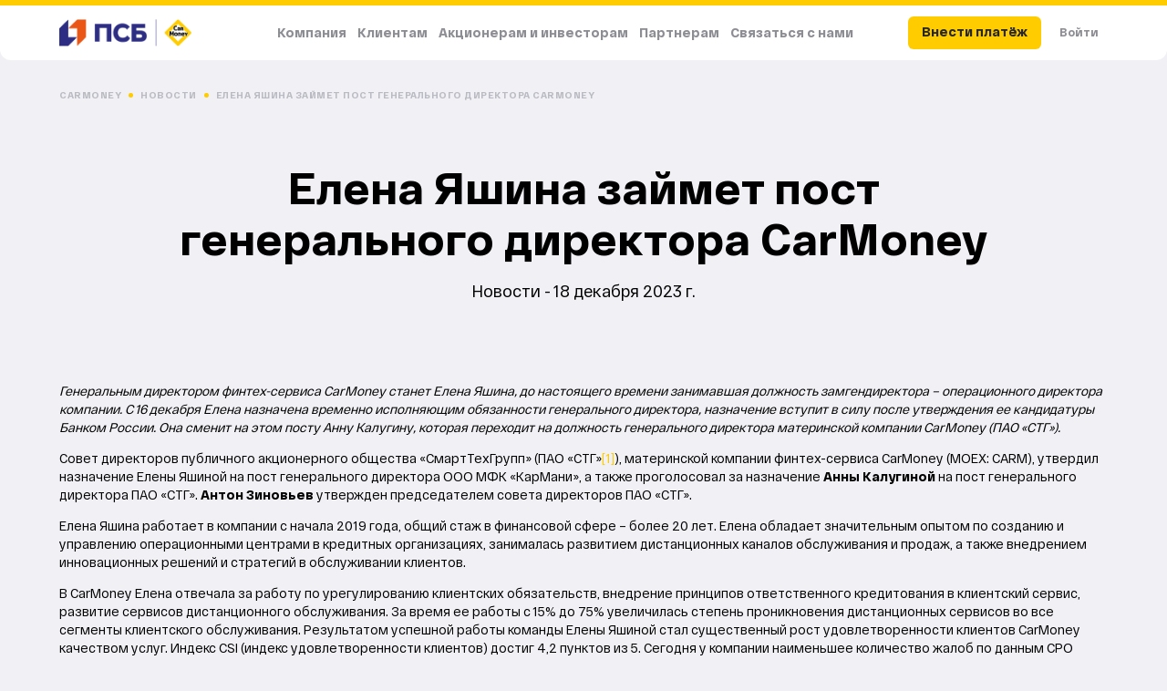

--- FILE ---
content_type: text/html; charset=utf-8
request_url: https://carmoney.ru/o-kompanii/nashi-novosti/yelena-yashina-zaymet-post-generalnogo-direktora-carmoney
body_size: 82049
content:
<!doctype html>
<html data-n-head-ssr lang="ru" data-n-head="%7B%22lang%22:%7B%22ssr%22:%22ru%22%7D%7D">
  <head >
    <title>Елена Яшина займет пост генерального директора CarMoney | Новости CarMoney</title><meta data-n-head="ssr" data-hid="charset" charset="utf-8"><meta data-n-head="ssr" name="viewport" content="width=device-width, initial-scale=1, viewport-fit=cover"><meta data-n-head="ssr" name="amp-google-client-id-api" content="googleanalytics"><meta data-n-head="ssr" name="verify-admitad" content="88e4048f75"><meta data-n-head="ssr" data-hid="mobile-web-app-capable" name="mobile-web-app-capable" content="yes"><meta data-n-head="ssr" data-hid="apple-mobile-web-app-title" name="apple-mobile-web-app-title" content="carmoney"><meta data-n-head="ssr" data-hid="author" name="author" content="CarMoney"><meta data-n-head="ssr" data-hid="theme-color" name="theme-color" content="#ffffff"><meta data-n-head="ssr" data-hid="og:type" name="og:type" property="og:type" content="website"><meta data-n-head="ssr" data-hid="og:title" name="og:title" property="og:title" content="carmoney"><meta data-n-head="ssr" data-hid="og:site_name" name="og:site_name" property="og:site_name" content="carmoney"><meta data-n-head="ssr" data-hid="og:description" name="og:description" property="og:description" content="Автозайм CarMoney: займ под залог авто, займ и деньги онлайн, не забираем автомобиль"><meta data-n-head="ssr" data-hid="googlebot" name="googlebot" content="index, follow"><meta data-n-head="ssr" data-hid="yandex" name="yandex" content="index, follow"><meta data-n-head="ssr" data-hid="description" name="description" content="Генеральным директором финтех-сервиса CarMoney станет Елена Яшина, до настоящего времени занимавшая должность замгендиректора – операционного директора компании. С 16 декабря Елена назначена временно исполняющим обязанности генерального директора, назначение вступит в силу после утверждения ее кандидатуры Банком России."><link data-n-head="ssr" rel="icon" type="image/x-icon" href="/favicon.ico" data-hid="icon"><link data-n-head="ssr" rel="apple-touch-icon" href="/images/carmoney-logo.png"><link data-n-head="ssr" rel="android-touch-icon" href="/images/carmoney-logo.png"><link data-n-head="ssr" data-hid="shortcut-icon" rel="shortcut icon" href="/_nuxt/icons/icon_64x64.25287c.png"><link data-n-head="ssr" data-hid="apple-touch-icon" rel="apple-touch-icon" href="/_nuxt/icons/icon_512x512.25287c.png" sizes="512x512"><link data-n-head="ssr" rel="manifest" href="/_nuxt/manifest.1d96d705.json" data-hid="manifest"><link data-n-head="ssr" data-hid="canonical" rel="canonical" href="https://carmoney.ru/o-kompanii/nashi-novosti/yelena-yashina-zaymet-post-generalnogo-direktora-carmoney"><script data-n-head="ssr" src="/script/api-lib/module_cid.bundle.js" id="_crib_cidjs" defer async></script><script data-n-head="ssr" src="https://livechatv2.chat2desk.com/packs/ie-11-support.js" async></script><script data-n-head="ssr" src="https://pixel.scoring.ru/pixel.js" async></script><script data-n-head="ssr" src="//carmoney.api.useinsider.com/ins.js?id=10005830" async></script><script data-n-head="ssr" src="/script/vk_pixel_code.js" async></script><script data-n-head="ssr" src="/script/mr_counter.js" async></script><script data-n-head="ssr" src="https://www.googleoptimize.com/optimize.js?id=OPT-WST3CQT" async></script><script data-n-head="ssr" data-hid="gtm-script">if(!window._gtm_init){window._gtm_init=1;(function(w,n,d,m,e,p){w[d]=(w[d]==1||n[d]=='yes'||n[d]==1||n[m]==1||(w[e]&&w[e].p&&e[e][p]()))?1:0})(window,'navigator','doNotTrack','msDoNotTrack','external','msTrackingProtectionEnabled');(function(w,d,s,l,x,y){w[l]=w[l]||[];w[l].push({'gtm.start':new Date().getTime(),event:'gtm.js'});w[x]={};w._gtm_inject=function(i){if(w.doNotTrack||w[x][i])return;w[x][i]=1;var f=d.getElementsByTagName(s)[0],j=d.createElement(s);j.defer=true;j.src='https://www.googletagmanager.com/gtm.js?id='+i;f.parentNode.insertBefore(j,f);};w[y]('GTM-TVBBT6M')})(window,document,'script','dataLayer','_gtm_ids','_gtm_inject')}</script><noscript data-n-head="ssr"><div><img src="https://top-fwz1.mail.ru/counter?id=3195108;js=na" style="border:0;position:absolute;left:-9999px;" alt="Top.Mail.Ru" /></div></noscript><noscript data-n-head="ssr"><img src="https://vk.com/rtrg?p=VK-RTRG-535346-fUdXk" style="position:fixed; left:-999px;" alt=""/></noscript><link rel="stylesheet" href="/_nuxt/css/b23eb0e.css"><link rel="stylesheet" href="/_nuxt/css/fb6d32b.css"><link rel="stylesheet" href="/_nuxt/css/575513a.css"><link rel="stylesheet" href="/_nuxt/css/1246085.css">
  </head>
  <body >
    <noscript data-n-head="ssr" data-hid="gtm-noscript" data-pbody="true"><iframe src="https://www.googletagmanager.com/ns.html?id=GTM-TVBBT6M&" height="0" width="0" style="display:none;visibility:hidden" title="gtm"></iframe></noscript><div data-server-rendered="true" id="__nuxt"><!----><div id="__layout"><div data-fetch-key="0" class="p-0 min-width w-100"><div class="site-header mb-3" data-v-58819444><div id="topline" data-v-58819444></div> <div id="siteHeaderBlock" class="site-header__block container-fluid px-0 bg-white round-bottom" data-v-58819444><div class="row no-gutters" data-v-58819444><div class="col-12 px-0" data-v-58819444><div class="line" data-v-58819444></div></div></div> <div class="row no-gutters" data-v-58819444><div class="col-12 px-0" data-v-58819444><div class="container max-form-width" data-v-58819444><div class="row pb-3 pb-md-0 no-gutters align-items-center" data-v-58819444><div class="col col-lg-2 d-flex align-items-center" data-v-58819444><a href="/" title="СarMoney – займ под залог автомобиля" class="logo mx-0" data-v-83a973b2 data-v-58819444><div class="overflow-hidden logo__img row no-gutters col-12 px-0" data-v-5db40f65 data-v-83a973b2><div class="w-100 mx-auto" style="max-width:unset;min-width:unset;" data-v-5db40f65><div class="the-img-container overflow-hidden" style="padding-top:30.344827586206897%;" data-v-5db40f65><div itemtype="https://schema.org/ImageObject" itemscope="itemscope" class="img" data-v-5db40f65><meta content="СarMoney" itemprop="name" data-v-5db40f65> <img src="/images/PsbCarmoneyLogo.png" alt="СarMoney" loading="lazy" itemprop="contentUrl" style="width:100%;height:auto;" data-v-5db40f65> <meta content="СarMoney" itemprop="description" data-v-5db40f65></div></div></div></div></a></div> <div class="col-lg d-none d-lg-block" data-v-58819444><div class="d-flex d-flex-row justify-content-center" data-v-e1b1c93a data-v-58819444><div class="top-mi-desk" data-v-e1b1c93a><span class="mi cursor-default" data-v-e1b1c93a>
      Компания
    </span> <div class="menu-items-cont" style="display:none;" data-v-4391b3ce data-v-4391b3ce data-v-e1b1c93a><div class="wrapper-item-children" data-v-4391b3ce><div class="item-children" data-v-4391b3ce><div class="mi" data-v-4391b3ce><a href="/o-kompanii" data-v-4391b3ce><div class="mi-title" data-v-4391b3ce>
                О компании
                <span class="badge" style="display:none;" data-v-4391b3ce></span></div> <div class="mi-subtitle color1" data-v-4391b3ce>
                Узнайте больше
              </div></a></div><div class="mi" data-v-4391b3ce><a href="/o-kompanii/nashi-novosti" data-v-4391b3ce><div class="mi-title" data-v-4391b3ce>
                CarMoney / Медиа
                <span class="badge" style="display:none;" data-v-4391b3ce></span></div> <div class="mi-subtitle color1" data-v-4391b3ce>
                Статьи, новости, видео
              </div></a></div><div class="mi" data-v-4391b3ce><a href="/kariera" data-v-4391b3ce><div class="mi-title" data-v-4391b3ce>
                Карьера
                <span class="badge" style="display:none;" data-v-4391b3ce></span></div> <div class="mi-subtitle color1" data-v-4391b3ce>
                Работа без бюрократии
              </div></a></div><div class="mi" data-v-4391b3ce><a href="/raskrytie-informatsii/obschaya-informatsiya" data-v-4391b3ce><div class="mi-title" data-v-4391b3ce>
                Раскрытие информации
                <span class="badge" style="display:none;" data-v-4391b3ce></span></div> <div class="mi-subtitle color1" data-v-4391b3ce>
                Реквизиты, отчеты и прочее
              </div></a></div></div>  <!----></div></div></div><div class="top-mi-desk" data-v-e1b1c93a><span class="mi cursor-default" data-v-e1b1c93a>
      Клиентам
    </span> <div class="menu-items-cont" style="display:none;" data-v-4391b3ce data-v-4391b3ce data-v-e1b1c93a><div class="wrapper-item-children" data-v-4391b3ce><div class="item-children" data-v-4391b3ce><div class="mi" data-v-4391b3ce><a href="/voprosy-i-otvety" data-v-4391b3ce><div class="mi-title" data-v-4391b3ce>
                Вопросы и ответы
                <span class="badge" style="display:none;" data-v-4391b3ce></span></div> <div class="mi-subtitle color1" data-v-4391b3ce>
                Нас часто спрашивают — ответили
              </div></a></div><div class="mi" data-v-4391b3ce><a href="/documenty/dokumenti-po-potrebitelskim-zaimam" data-v-4391b3ce><div class="mi-title" data-v-4391b3ce>
                Документы
                <span class="badge" style="display:none;" data-v-4391b3ce></span></div> <div class="mi-subtitle color1" data-v-4391b3ce>
                Регламентирующие документы
              </div></a></div><div class="mi" data-v-4391b3ce><a href="/pri-prosrochke" data-v-4391b3ce><div class="mi-title" data-v-4391b3ce>
                При просрочке
                <span class="badge" style="display:none;" data-v-4391b3ce></span></div> <div class="mi-subtitle color1" data-v-4391b3ce>
                Что делать при просрочке
              </div></a></div><div class="mi" data-v-4391b3ce><a href="https://login.carmoney.ru/sign-in" rel="noopener noreferrer" class="special-link https" data-v-4391b3ce><div class="mi-title" data-v-4391b3ce>
                Личный кабинет
                <span class="badge" style="display:none;" data-v-4391b3ce></span></div> <div class="mi-subtitle color1" data-v-4391b3ce>
                Если нет мобильного приложения
              </div></a></div><div class="mi" data-v-4391b3ce><a href="/pogasit-zajm?types=all" data-v-4391b3ce><div class="mi-title" data-v-4391b3ce>
                Внести платеж
                <span class="badge" style="display:none;" data-v-4391b3ce></span></div> <div class="mi-subtitle color1" data-v-4391b3ce>
                Онлайн и все другие варианты
              </div></a></div></div> <!----> <div class="mb-4" data-v-58819444><div class="bg-gray4" style="height:1px;margin-bottom:32px;" data-v-58819444></div> <div class="color1 mb-1 additional-item-title" data-v-58819444>
                      мобильное приложение
                    </div> <div style="margin-left:32px;margin-bottom:32px;" data-v-58819444>
                      для
                      <a href="https://apps.apple.com/ru/app/carmoney-%D0%B7%D0%B0%D0%B9%D0%BC-%D0%BF%D0%BE%D0%B4-%D0%B7%D0%B0%D0%BB%D0%BE%D0%B3-%D0%B0%D0%B2%D1%82%D0%BE/id1374765881?crib_client_id=" aria-label="" target="_blank" rel="noopener noreferrer" data-v-43b059b8 data-v-58819444>
                        айфона
                      </a> <span data-v-58819444> и </span> <a href="https://play.google.com/store/apps/details?id=ru.carmoney.client&amp;referrer=crib_client_id%3D" aria-label="" target="_blank" rel="noopener noreferrer" data-v-43b059b8 data-v-58819444>
                        андроида
                      </a></div></div></div></div></div><div class="top-mi-desk" data-v-e1b1c93a><span class="mi cursor-default" data-v-e1b1c93a>
      Акционерам и инвесторам
    </span> <div class="menu-items-cont" style="display:none;" data-v-4391b3ce data-v-4391b3ce data-v-e1b1c93a><div class="wrapper-item-children" data-v-4391b3ce><div class="item-children" data-v-4391b3ce><div class="mi" data-v-4391b3ce><span class="no_link" data-v-4391b3ce><div class="mi-title" data-v-4391b3ce>
              SmartTechGroup
              <span class="badge" style="display:none;" data-v-4391b3ce></span></div> <div class="mi-subtitle color1" data-v-4391b3ce>
              Инвесторам и акционерам SmartTechGroup
            </div></span></div><div class="mi" data-v-4391b3ce><a href="/investoram" data-v-4391b3ce><div class="mi-title" data-v-4391b3ce>
                Инвестиционные займы
                <span class="badge" style="display:none;" data-v-4391b3ce></span></div> <div class="mi-subtitle color1" data-v-4391b3ce>
                Инвестируйте в нас и получите доход до 17% годовых
              </div></a></div><div class="mi" data-v-4391b3ce><a href="/programma-obligatsiy" data-v-4391b3ce><div class="mi-title" data-v-4391b3ce>
                Программа облигаций
                <span class="badge" style="display:none;" data-v-4391b3ce></span></div> <div class="mi-subtitle color1" data-v-4391b3ce>
                Программа облигаций зарегистрирована на Московской Бирже
              </div></a></div><div class="mi" data-v-4391b3ce><a href="/investitsionnye-dogovory/kazhdyj-mesyac" data-v-4391b3ce><div class="mi-title" data-v-4391b3ce>
                Инвестиционные договоры
                <span class="badge" style="display:none;" data-v-4391b3ce></span></div> <div class="mi-subtitle color1" data-v-4391b3ce>
                Инвестиционные договоры с выплатой каждый месяц
              </div></a></div></div> <!----> <!----></div></div></div><div class="top-mi-desk" data-v-e1b1c93a><span class="mi cursor-default" data-v-e1b1c93a>
      Партнерам
    </span> <div class="menu-items-cont" style="display:none;" data-v-4391b3ce data-v-4391b3ce data-v-e1b1c93a><div class="wrapper-item-children" data-v-4391b3ce><div class="item-children" data-v-4391b3ce><div class="mi" data-v-4391b3ce><a href="/monetiziruyte-online-trafik" data-v-4391b3ce><div class="mi-title" data-v-4391b3ce>
                Монетизируйте онлайн-трафик
                <span class="badge" style="display:none;" data-v-4391b3ce></span></div> <div class="mi-subtitle color1" data-v-4391b3ce>
                Платим за привлечение клиентов
              </div></a></div><div class="mi" data-v-4391b3ce><a href="/stante-nashim-agentom-v-regione" data-v-4391b3ce><div class="mi-title" data-v-4391b3ce>
                Станьте нашим агентом в регионе
                <span class="badge" style="display:none;" data-v-4391b3ce></span></div> <div class="mi-subtitle color1" data-v-4391b3ce>
                2000+ агентов в 68 регионах России
              </div></a></div></div> <!----> <!----></div></div></div><div class="top-mi-desk" data-v-e1b1c93a><a href="/kontakty" data-v-e1b1c93a>
      Связаться с нами
    </a> <!----></div></div></div> <div class="col-auto order-md-2 d-lg-none" data-v-58819444><!----></div> <div class="col-12 col-md-auto order-md-1 text-right d-lg-flex align-items-center" data-v-58819444><div class="row no-gutters" data-v-58819444><div class="col-6 col-md-auto pr-1" data-v-58819444><a href="/pogasit-zajm" id="p-0-click-vnesti-platez" class="btn btn-close-loan btn-close-loan__clr ml-auto text-center" data-v-58819444>
                    Внести платёж
                  </a></div> <div class="col-6 col-md-auto pl-1 mr-md-4 mr-lg-0" data-v-58819444><a href="https://login.carmoney.ru/sign-in" rel="noopener noreferrer" target="_blank" class="btn color1 text-nowrap font-weight-bolder text-center" data-v-58819444>
                    Войти
                  </a></div></div></div></div></div></div></div></div></div> <div data-fragment=""><div class="bg-none round-all"> <div class="container"><div class="row no-gutters"><div class="col-12 max-form-width mx-auto row-holder"><ul itemtype="https://schema.org/BreadcrumbList" itemscope="itemscope" class="breadcrumbs mt-2 mb-5"><li itemprop="itemListElement" itemtype="https://schema.org/ListItem" itemscope="itemscope"><a href="/" itemid="/" itemtype="https://schema.org/Thing" itemprop="item" itemscope="itemscope" class="nuxt-link-active"><span itemprop="name" class="text">
          CarMoney
        </span></a> <meta content="1" itemprop="position"></li><li itemprop="itemListElement" itemtype="https://schema.org/ListItem" itemscope="itemscope"><a href="/o-kompanii/nashi-novosti" itemid="/o-kompanii/nashi-novosti" itemtype="https://schema.org/Thing" itemprop="item" itemscope="itemscope" class="nuxt-link-active"><span itemprop="name" class="text">
          Новости
        </span></a> <meta content="2" itemprop="position"></li><li itemprop="itemListElement" itemtype="https://schema.org/ListItem" itemscope="itemscope"><span itemprop="name" class="text">
        Елена Яшина займет пост генерального директора CarMoney
      </span> <meta content="3" itemprop="position"></li></ul></div></div></div></div> <div class="article" data-v-19400f4e><!----> <div class="bg-none round-all" data-v-19400f4e> <div class="container"><div class="row no-gutters"><div class="col-12 max-form-width mx-auto row-holder"><!----></div></div></div></div> <div class="bg-none round-all" data-v-19400f4e> <div class="container"><div class="row no-gutters"><div class="col-12 max-form-width mx-auto row-holder"><div class="article__title mt-8 mb-18" data-v-19400f4e><h1 class="px-md-18 pb-4" data-v-19400f4e>
        Елена Яшина займет пост генерального директора CarMoney
      </h1> <div class="article__title--subtitle" data-v-19400f4e>
        Новости - 18 декабря 2023 г.
      </div></div> <div class="content--html" data-v-19400f4e><div data-v-19400f4e><p><i>Генеральным директором финтех-сервиса CarMoney станет Елена Яшина, до настоящего времени занимавшая должность замгендиректора – операционного директора компании. С 16 декабря Елена назначена временно исполняющим обязанности генерального директора, назначение вступит в силу после утверждения ее кандидатуры Банком России. Она сменит на этом посту Анну Калугину, которая переходит на должность генерального директора материнской компании CarMoney (ПАО «СТГ»).</i></p>

<p>Совет директоров публичного акционерного общества «СмартТехГрупп» (ПАО «СТГ»<a href="https://web.archive.org/web/20240920013553/https://carmoney.ru/o-kompanii/nashi-novosti/yelena-yashina-zaymet-post-generalnogo-direktora-carmoney#_ftn1">[1]</a>), материнской компании финтех-сервиса CarMoney (MOEX: CARM), утвердил назначение Елены Яшиной на пост генерального директора ООО МФК «КарМани», а также проголосовал за назначение <b>Анны Калугиной</b> на пост генерального директора ПАО «СТГ». <b>Антон Зиновьев </b>утвержден председателем совета директоров ПАО «СТГ».</p>

<p>Елена Яшина работает в компании с начала 2019 года, общий стаж в финансовой сфере – более 20 лет. Елена обладает значительным опытом по созданию и управлению операционными центрами в кредитных организациях, занималась развитием дистанционных каналов обслуживания и продаж, а также внедрением инновационных решений и стратегий в обслуживании клиентов.</p>

<p>В CarMoney Елена отвечала за работу по урегулированию клиентских обязательств, внедрение принципов ответственного кредитования в клиентский сервис, развитие сервисов дистанционного обслуживания. За время ее работы с 15% до 75% увеличилась степень проникновения дистанционных сервисов во все сегменты клиентского обслуживания. Результатом успешной работы команды Елены Яшиной стал существенный рост удовлетворенности клиентов CarMoney качеством услуг. Индекс CSI (индекс удовлетворенности клиентов) достиг 4,2 пунктов из 5. Сегодня у компании наименьшее количество жалоб по данным СРО «МиР» (не более 0,2% от портфеля) и самая низкая доля fraud (мошенничества) на рынке – менее 0,5%. Улучшился и наш рейтинг на основных розничных отзывных площадках – за год на Banki.ru он вырос с 8-й до 5-й позиции среди всех МФО, на площадке ОТЗОВИК – с 6-й позиции до 4-й.</p>

<p><b>Елена Яшина, ВРИО генерального директора ООО МФК «КарМани» (CarMoney):</b></p>

<p><i>«Залогом успеха CarMoney я считаю сочетание экологичности и технологичности нашего бизнеса. Важно, чтобы не только получение, но и обслуживание займа в CarMoney было для клиента быстрой, простой и понятной процедурой. Мы активно работали над автоматизацией, цифровизацией и переводом в онлайн большинства процессов по взаимодействию с заемщиками. Уверена, что реализация планов экспансии CarMoney с дальнейшим кратным ростом клиентской базы никак не скажется на качестве клиентского сервиса и сопровождения заемщиков».</i></p>

<p><b>Анна Калугина, генеральный директор ПАО «СТГ»:</b></p>

<p><i>«За время работы в компании Елена много сделала для того, чтобы компания стала такой, какой мы её знаем сегодня — современным, высокотехнологичным и удобным финтех-сервисом. Уверена, в новом качестве Елена внесет посильный вклад в реализацию амбициозных целей, поставленных перед нами акционерами. В свою очередь, я на посту генерального директора «СмартТехГрупп» буду активно ей в этом помогать, а также смогу больше времени уделять вопросам стратегического развития Группы».</i></p>

<p><br /></p>

<p><b>Актуальная информация</b> о составе совета директоров ПАО «СТГ» представлена на сайте: <a href="https://web.archive.org/web/20240920013553/https://smarttechgroup.pro/korporativnoye-upravleniye/sovet-direktorov" target="_blank" rel="noreferrer noopener">https://smarttechgroup.pro/korporativnoye-upravleniye/sovet-direktorov</a>. Информация о топ-менеджменте доступна по ссылке: <a href="https://web.archive.org/web/20240920013553/https://smarttechgroup.pro/management" target="_blank" rel="noreferrer noopener">https://smarttechgroup.pro/management</a>.</p>

<hr />

<p><a href="https://web.archive.org/web/20240920013553/https://carmoney.ru/o-kompanii/nashi-novosti/yelena-yashina-zaymet-post-generalnogo-direktora-carmoney#_ftnref1">[1]</a>      Сокращенное фирменное наименование, далее также – «Компания», а совместно с принадлежащим ей на 100% дочерним обществом и единственным существенным активом ООО МФК «КарМани», работающим под брендом финтех-сервис CarMoney, – «Группа».</p></div></div></div></div></div></div></div> <div class="bg-none round-all mb-17 mt-17"> <div class="container"><div class="row no-gutters"><div class="col-12 max-form-width mx-auto row-holder"><div class="share" data-v-e6dd167e><div class="share-col" data-v-e6dd167e><div class="share-label" data-v-e6dd167e><div class="overflow-hidden mr-2 share-label--img" data-v-5db40f65 data-v-e6dd167e><div class="w-100 mx-auto" style="max-width:unset;min-width:unset;" data-v-5db40f65><div class="the-img-container overflow-hidden" style="padding-top:100%;" data-v-5db40f65><div itemtype="https://schema.org/ImageObject" itemscope="itemscope" class="img" data-v-5db40f65><meta content="Расскажите друзьям в Кармани" itemprop="name" data-v-5db40f65> <img src="/images/share.png" alt="Иллюстрация к странице расскажите друзьям на сайте МФО CarMoney - выдача займа под залог" loading="lazy" itemprop="contentUrl" style="width:100%;height:auto;" data-v-5db40f65> <meta content="Иллюстрация к странице расскажите друзьям на сайте МФО CarMoney - выдача займа под залог" itemprop="description" data-v-5db40f65></div></div></div></div> <div class="share-label-text" data-v-e6dd167e>
        Расскажите друзьям
      </div></div></div> <div class="share-col" data-v-e6dd167e><ul class="share-socials" data-v-e6dd167e><li class="share-link" data-v-e6dd167e><a href="https://t.me/share/url?url=false" title="Telegram" target="_blank" data-v-e6dd167e><div data-v-e6dd167e><svg width="24" height="24" viewBox="0 0 24 24" fill="none" xmlns="http://www.w3.org/2000/svg" class="img-center" data-v-e6dd167e><path fill-rule="evenodd" clip-rule="evenodd" d="M2 12C2 6.47581 6.47581 2 12 2C17.5242 2 22 6.47581 22 12C22 17.5242 17.5242 22 12 22C6.47581 22 2 17.5242 2 12ZM13.8945 17.3608C14.3555 17.6439 14.686 17.498 14.8084 16.8964L16.4689 8.41234C16.6157 7.66921 16.22 7.37285 15.7671 7.54978L6.01231 11.6281C5.34322 11.9112 5.35546 12.3138 5.89808 12.4995L7.49346 13.0394C8.06379 13.2324 8.69072 13.1581 9.20022 12.8373L13.7098 9.9976C13.8112 9.93375 13.9186 10.0698 13.8331 10.1536L10.6201 13.3026C10.1918 13.7224 10.2268 14.4221 10.6948 14.7972L13.8945 17.3608Z" fill="#FFCC00" data-v-e6dd167e></path></svg></div></a></li><li class="share-link" data-v-e6dd167e><a href="https://twitter.com/intent/tweet?url=false&amp;text=false" title="Twitter" target="_blank" data-v-e6dd167e><div data-v-e6dd167e><svg width="24" height="24" viewBox="0 0 24 24" fill="none" xmlns="http://www.w3.org/2000/svg" class="img-center" data-v-e6dd167e><path d="M22 5.93322C21.263 6.25992 20.4723 6.48172 19.6428 6.58063C20.4902 6.0711 21.1407 5.26184 21.445 4.29972C20.6514 4.77329 19.7741 5.11498 18.8402 5.3008C18.0913 4.50054 17.0261 4 15.8445 4C13.5799 4 11.7419 5.8463 11.7419 8.12121C11.7419 8.44491 11.7777 8.75963 11.8493 9.05935C8.43891 8.88851 5.41638 7.24602 3.39341 4.75231C3.04132 5.36075 2.83843 6.0681 2.83843 6.82341C2.83843 8.25309 3.56348 9.51493 4.66448 10.2523C3.99314 10.2313 3.36058 10.0454 2.80561 9.73673C2.80561 9.75471 2.80561 9.7697 2.80561 9.78768C2.80561 11.7838 4.2199 13.4503 6.09667 13.828C5.75354 13.9209 5.38953 13.9718 5.01656 13.9718C4.75101 13.9718 4.49441 13.9449 4.24377 13.8969C4.76593 15.5334 6.28166 16.7263 8.07489 16.7593C6.66955 17.8653 4.90318 18.5247 2.97867 18.5247C2.64747 18.5247 2.32224 18.5037 2 18.4677C3.81411 19.6366 5.97136 20.32 8.28972 20.32C15.8356 20.32 19.9621 14.0408 19.9621 8.59478C19.9621 8.41494 19.9591 8.2381 19.9502 8.06127C20.7528 7.4798 21.448 6.75447 21.997 5.92723L22 5.93322Z" fill="#FFCC00" data-v-e6dd167e></path></svg></div></a></li><li class="share-link" data-v-e6dd167e><a href="https://api.whatsapp.com/send?text=false" title="Whatsapp" target="_blank" data-v-e6dd167e><div data-v-e6dd167e><svg width="24" height="24" viewBox="0 0 24 24" fill="none" xmlns="http://www.w3.org/2000/svg" class="img-center" data-v-e6dd167e><path fill-rule="evenodd" clip-rule="evenodd" d="M22 11.7424C22 17.1231 17.6047 21.4849 12.1818 21.4849C10.4602 21.4849 8.84289 21.0449 7.43578 20.2727L2 22L3.77222 16.7729C2.87822 15.3049 2.36333 13.5831 2.36333 11.7424C2.36333 6.36178 6.75911 2 12.1818 2C17.6051 2 22 6.36178 22 11.7424ZM12.1818 3.55156C7.62978 3.55156 3.92711 7.226 3.92711 11.7424C3.92711 13.5347 4.51133 15.1944 5.49956 16.5447L4.46822 19.5867L7.64044 18.5784C8.94378 19.4342 10.5051 19.9333 12.182 19.9333C16.7333 19.9333 20.4367 16.2593 20.4367 11.7429C20.4367 7.22645 16.7336 3.55156 12.1818 3.55156ZM16.8087 13.7708C16.9771 13.8516 17.0908 13.9061 17.1398 13.9862C17.1996 14.0858 17.1996 14.5638 16.9996 15.122C16.7982 15.6793 15.8156 16.2171 15.3747 16.2569C15.2991 16.2637 15.2364 16.2788 15.1722 16.2942C14.8616 16.3687 14.5142 16.4521 12.4864 15.66C10.2254 14.7763 8.73506 12.583 8.42706 12.1297C8.40177 12.0924 8.38445 12.067 8.37533 12.0549L8.37493 12.0544C8.25277 11.8933 7.39267 10.7591 7.39267 9.58533C7.39267 8.48601 7.93684 7.90946 8.18743 7.64396C8.20465 7.62571 8.22049 7.60893 8.23467 7.59356C8.45533 7.35467 8.71622 7.29489 8.87667 7.29489C8.95959 7.29489 9.04257 7.30023 9.12276 7.30539C9.19773 7.31022 9.27025 7.31489 9.338 7.31489C9.35483 7.31489 9.3725 7.31375 9.39093 7.31256C9.52657 7.30383 9.70286 7.29248 9.87933 7.71311C9.94358 7.86639 10.0367 8.09126 10.1356 8.33002C10.3453 8.83616 10.5808 9.40469 10.6216 9.48578C10.682 9.60556 10.7222 9.74489 10.6416 9.90422C10.6301 9.92714 10.6195 9.94882 10.6093 9.96956C10.5486 10.0931 10.5044 10.1832 10.4011 10.3027C10.3613 10.3488 10.3201 10.3986 10.2789 10.4483C10.1958 10.5487 10.1125 10.6493 10.04 10.7209C9.91978 10.8398 9.79422 10.9689 9.93444 11.2078C10.0749 11.4471 10.558 12.2284 11.2733 12.8613C12.0428 13.5421 12.7115 13.8299 13.05 13.9756C13.1159 14.004 13.1693 14.027 13.2084 14.0464C13.4493 14.166 13.5896 14.146 13.73 13.9862C13.8707 13.8269 14.332 13.2893 14.4922 13.0502C14.6524 12.8113 14.8133 12.8513 15.034 12.9309C15.254 13.0102 16.4376 13.5882 16.6784 13.7076C16.7249 13.7306 16.7684 13.7515 16.8087 13.7708Z" fill="#FFCC00" data-v-e6dd167e></path></svg></div></a></li></ul></div></div></div></div></div></div></div> <div data-fragment="" data-v-7b7feef1><div class="mb-10 none round-all" data-v-7b7feef1> <div class="container"><div class="row no-gutters"><div class="col-12 max-form-width mx-auto row-holder"><div data-v-7b7feef1><!----> <div class="footer-seo-pages-items mx-auto"><section class="expansion-panel-item mb-2" style="--number-in-rows:4;" data-v-440fe7ad><div class="expansion-header p-3" data-v-440fe7ad><h3 class="header m-0" data-v-440fe7ad>
      ЗАЙМЫ ПО ВОЗРАСТУ:
    </h3> <div class="button-icon" data-v-440fe7ad></div></div> <div class="expansion-content" data-v-440fe7ad><div class="content category-items px-3 pb-6 pt-2" data-v-440fe7ad><div class="category-item category-item" data-v-354008f8 data-v-440fe7ad><a href="/uslovija/zaim-s-25-let" title="С 25 лет" data-v-354008f8>
    С 25 лет
  </a></div><div class="category-item category-item" data-v-354008f8 data-v-440fe7ad><a href="/uslovija/zajm-s-23-let" title="С 23 лет" data-v-354008f8>
    С 23 лет
  </a></div><div class="category-item category-item" data-v-354008f8 data-v-440fe7ad><a href="/uslovija/zajm-s-22-let" title="С 22 лет" data-v-354008f8>
    С 22 лет
  </a></div><div class="category-item category-item" data-v-354008f8 data-v-440fe7ad><a href="/uslovija/zajmy-onlajn-na-kartu-s-21-goda" title="С 21 года" data-v-354008f8>
    С 21 года
  </a></div><div class="category-item category-item" data-v-354008f8 data-v-440fe7ad><a href="/uslovija/vzjat-zajm-s-20-let" title="С 20 лет" data-v-354008f8>
    С 20 лет
  </a></div></div></div></section> <!----><!----><!----><!----><!----> <!----><section class="expansion-panel-item mb-2" style="--number-in-rows:4;" data-v-440fe7ad><div class="expansion-header p-3" data-v-440fe7ad><h3 class="header m-0" data-v-440fe7ad>
      УСЛОВИЯ ВЫДАЧИ:
    </h3> <div class="button-icon" data-v-440fe7ad></div></div> <div class="expansion-content" data-v-440fe7ad><div class="content category-items px-3 pb-6 pt-2" data-v-440fe7ad><div class="category-item category-item" data-v-354008f8 data-v-440fe7ad><a href="/uslovija/zajm-bez-skrytyh-komissij-platezhej-strahovok" title="Без скрытых комиссий, платежей и страховок" data-v-354008f8>
    Без скрытых комиссий, платежей и страховок
  </a></div><div class="category-item category-item" data-v-354008f8 data-v-440fe7ad><a href="/uslovija/zajmy-s-dolgosrochnoj-oplatoj" title="Долгосрочный с ежемесячной оплатой" data-v-354008f8>
    Долгосрочный с ежемесячной оплатой
  </a></div><div class="category-item category-item" data-v-354008f8 data-v-440fe7ad><a href="/uslovija/dolgosrochnyj-zajm-bez-otkaza" title="Долгосрочный на карту" data-v-354008f8>
    Долгосрочный на карту
  </a></div><div class="category-item category-item" data-v-354008f8 data-v-440fe7ad><a href="/uslovija/zajmy-onlajn-bez-zvonkov-i-proverok" title="Без звонков" data-v-354008f8>
    Без звонков
  </a></div><div class="category-item category-item" data-v-354008f8 data-v-440fe7ad><a href="/uslovija/zajm-bez-registracii-po-nomeru-telefona" title="По телефону" data-v-354008f8>
    По телефону
  </a></div><div class="category-item category-item" data-v-354008f8 data-v-440fe7ad><a href="/uslovija/besplatnye-zajmy-na-kartu-srochno" title="Бесплатно" data-v-354008f8>
    Бесплатно
  </a></div><div class="category-item category-item" data-v-354008f8 data-v-440fe7ad><a href="/uslovija/onlajn-kredit-pervyj-zajm-bez-procentov" title="Без процентов" data-v-354008f8>
    Без процентов
  </a></div><div class="category-item category-item" data-v-354008f8 data-v-440fe7ad><a href="/uslovija/zajmy-bez-poseshhenija-ofisa" title="Без посещения офиса" data-v-354008f8>
    Без посещения офиса
  </a></div></div></div></section> <!----><!----><!----><!----><!----><!----><!----><!----> <!----><section class="expansion-panel-item mb-2" style="--number-in-rows:4;" data-v-440fe7ad><div class="expansion-header p-3" data-v-440fe7ad><h3 class="header m-0" data-v-440fe7ad>
      ДЕНЬГИ ПОД ЗАЛОГ ПТС:
    </h3> <div class="button-icon" data-v-440fe7ad></div></div> <div class="expansion-content" data-v-440fe7ad><div class="content category-items px-3 pb-6 pt-2" data-v-440fe7ad><div class="category-item category-item" data-v-354008f8 data-v-440fe7ad><a href="/dengi-pod-zalog-yuridicheskim-licam" title="Юридическим лицам" data-v-354008f8>
    Юридическим лицам
  </a></div><div class="category-item category-item" data-v-354008f8 data-v-440fe7ad><a href="/dengi-pod-zalog-spectehniki" title="Спецтехники" data-v-354008f8>
    Спецтехники
  </a></div><div class="category-item category-item" data-v-354008f8 data-v-440fe7ad><a href="/dengi-pod-zalog-pts-s-vyezdom-specialista" title="С выездом специалиста" data-v-354008f8>
    С выездом специалиста
  </a></div><div class="category-item category-item" data-v-354008f8 data-v-440fe7ad><a href="/dengi-pod-zalog-pts-s-plohoi-kreditnoi-istoriee" title="С плохой кредитной историей" data-v-354008f8>
    С плохой кредитной историей
  </a></div><div class="category-item category-item" data-v-354008f8 data-v-440fe7ad><a href="/dengi-pod-zalog-pts-online-na-kartu" title="Онлайн на карту" data-v-354008f8>
    Онлайн на карту
  </a></div><div class="category-item category-item" data-v-354008f8 data-v-440fe7ad><a href="/dengi-pod-zalog-pts-bystro" title="Быстро" data-v-354008f8>
    Быстро
  </a></div><div class="category-item category-item" data-v-354008f8 data-v-440fe7ad><a href="/dengi-pod-zalog-pts-bez-otkaza" title="Без отказа" data-v-354008f8>
    Без отказа
  </a></div><div class="category-item category-item" data-v-354008f8 data-v-440fe7ad><a href="/dengi-pod-zalog-pts-bez-spravok-o-dohodah" title="Без справок о доходах" data-v-354008f8>
    Без справок о доходах
  </a></div><div class="category-item category-item" data-v-354008f8 data-v-440fe7ad><a href="/dengi-pod-zalog-gruzovyh-avtomobiley" title="Грузового авто" data-v-354008f8>
    Грузового авто
  </a></div><div class="category-item category-item" data-v-354008f8 data-v-440fe7ad><a href="/dengi-pod-zalog-pts" title="Автомобиля" data-v-354008f8>
    Автомобиля
  </a></div></div></div></section> <!----><!----><!----><!----><!----><!----><!----><!----><!----><!----> <!----><section class="expansion-panel-item mb-2" style="--number-in-rows:4;" data-v-440fe7ad><div class="expansion-header p-3" data-v-440fe7ad><h3 class="header m-0" data-v-440fe7ad>
      ВИДЫ ЗАЙМА:
    </h3> <div class="button-icon" data-v-440fe7ad></div></div> <div class="expansion-content" data-v-440fe7ad><div class="content category-items px-3 pb-6 pt-2" data-v-440fe7ad><div class="category-item category-item" data-v-354008f8 data-v-440fe7ad><a href="/uslovija/zajm-onlajn-ne-vyhodja-iz-doma" title="Не выходя из дома" data-v-354008f8>
    Не выходя из дома
  </a></div><div class="category-item category-item" data-v-354008f8 data-v-440fe7ad><a href="/uslovija/zajmy-onlajn-na-kartu-dlja-samozanjatyh" title="Для самозанятых" data-v-354008f8>
    Для самозанятых
  </a></div><div class="category-item category-item" data-v-354008f8 data-v-440fe7ad><a href="/dengi-pod-zalog" title="Деньги под залог" data-v-354008f8>
    Деньги под залог
  </a></div><div class="category-item category-item" data-v-354008f8 data-v-440fe7ad><a href="/uslovija/zajm-do-zarplaty-na-kartu-srochno" title="Займ до зарплаты" data-v-354008f8>
    Займ до зарплаты
  </a></div><div class="category-item category-item" data-v-354008f8 data-v-440fe7ad><a href="/zajm-po-pasportu" title="Займ по паспорту" data-v-354008f8>
    Займ по паспорту
  </a></div><div class="category-item category-item" data-v-354008f8 data-v-440fe7ad><a href="/zaim-na-kartu-do-100000" title="Займ на карту" data-v-354008f8>
    Займ на карту
  </a></div></div></div></section> <!----><!----><!----><!----><!----><!----> <!----><section class="expansion-panel-item mb-2" style="--number-in-rows:4;" data-v-440fe7ad><div class="expansion-header p-3" data-v-440fe7ad><h3 class="header m-0" data-v-440fe7ad>
      СУММА ЗАЙМА:
    </h3> <div class="button-icon" data-v-440fe7ad></div></div> <div class="expansion-content" data-v-440fe7ad><div class="content category-items px-3 pb-6 pt-2" data-v-440fe7ad><div class="category-item category-item" data-v-354008f8 data-v-440fe7ad><a href="/uslovija/zajm-do-1000000-na-dlitelnyj-srok" title="до 1000000 рублей" data-v-354008f8>
    до 1000000 рублей
  </a></div><div class="category-item category-item" data-v-354008f8 data-v-440fe7ad><a href="/uslovija/zajm-800000-na-kartu" title="800 000 рублей" data-v-354008f8>
    800 000 рублей
  </a></div><div class="category-item category-item" data-v-354008f8 data-v-440fe7ad><a href="/uslovija/zajm-700000-na-kartu" title="700 000 рублей" data-v-354008f8>
    700 000 рублей
  </a></div><div class="category-item category-item" data-v-354008f8 data-v-440fe7ad><a href="/uslovija/zajm-600000-na-kartu" title="600 000 рублей" data-v-354008f8>
    600 000 рублей
  </a></div><div class="category-item category-item" data-v-354008f8 data-v-440fe7ad><a href="/uslovija/zajm-500000-tysjach" title="500 000 рублей" data-v-354008f8>
    500 000 рублей
  </a></div><div class="category-item category-item" data-v-354008f8 data-v-440fe7ad><a href="/uslovija/zajm-na-kartu-bez-otkaza-400000" title="400 000 рублей" data-v-354008f8>
    400 000 рублей
  </a></div><div class="category-item category-item" data-v-354008f8 data-v-440fe7ad><a href="/uslovija/zajm-250000-rublej" title="250 000 рублей" data-v-354008f8>
    250 000 рублей
  </a></div><div class="category-item category-item" data-v-354008f8 data-v-440fe7ad><a href="/uslovija/zajm-150000" title="150 000 рублей" data-v-354008f8>
    150 000 рублей
  </a></div><div class="category-item category-item" data-v-354008f8 data-v-440fe7ad><a href="/uslovija/zajm-120000" title="120 000 рублей" data-v-354008f8>
    120 000 рублей
  </a></div><div class="category-item category-item" data-v-354008f8 data-v-440fe7ad><a href="/uslovija/zajm-90000-na-kartu" title="90 000 рублей" data-v-354008f8>
    90 000 рублей
  </a></div><div class="category-item category-item" data-v-354008f8 data-v-440fe7ad><a href="/uslovija/zajm-80000-na-kartu" title="80 000 рублей" data-v-354008f8>
    80 000 рублей
  </a></div><div class="category-item category-item" data-v-354008f8 data-v-440fe7ad><a href="/uslovija/zajm-70000-rublej-bez-otkaza" title="70 000 рублей" data-v-354008f8>
    70 000 рублей
  </a></div><div class="category-item category-item" data-v-354008f8 data-v-440fe7ad><a href="/uslovija/zajm-60000-rub-srochno" title="60 000 рублей" data-v-354008f8>
    60 000 рублей
  </a></div><div class="category-item category-item" data-v-354008f8 data-v-440fe7ad><a href="/uslovija/zajm-na-kartu-50000-mgnovenno" title="50 000 рублей" data-v-354008f8>
    50 000 рублей
  </a></div><div class="category-item category-item" data-v-354008f8 data-v-440fe7ad><a href="/uslovija/zaem-45000" title="45 000 рублей" data-v-354008f8>
    45 000 рублей
  </a></div><div class="category-item category-item" data-v-354008f8 data-v-440fe7ad><a href="/uslovija/vzjat-zajm-40000-bystro-bez-otkaza" title="40 000 рублей" data-v-354008f8>
    40 000 рублей
  </a></div><div class="category-item category-item" data-v-354008f8 data-v-440fe7ad><a href="/uslovija/zajm-35000" title="35 000 рублей" data-v-354008f8>
    35 000 рублей
  </a></div><div class="category-item category-item" data-v-354008f8 data-v-440fe7ad><a href="/uslovija/zajm-na-kartu-25000-bez-otkaza" title="25 000 рублей" data-v-354008f8>
    25 000 рублей
  </a></div><div class="category-item category-item" data-v-354008f8 data-v-440fe7ad><a href="/uslovija/zajm-17000-na-kartu" title="17 000 рублей" data-v-354008f8>
    17 000 рублей
  </a></div><div class="category-item category-item" data-v-354008f8 data-v-440fe7ad><a href="/uslovija/zajm-15000-na-kartu-mgnovenno-kruglosutochno" title="15 000 рублей" data-v-354008f8>
    15 000 рублей
  </a></div><div class="category-item category-item" data-v-354008f8 data-v-440fe7ad><a href="/uslovija/vzjat-zajm-12000-rublej" title="12 000 рублей" data-v-354008f8>
    12 000 рублей
  </a></div><div class="category-item category-item" data-v-354008f8 data-v-440fe7ad><a href="/uslovija/vzjat-zajm-8000-rublej" title="8000 рублей" data-v-354008f8>
    8000 рублей
  </a></div><div class="category-item category-item" data-v-354008f8 data-v-440fe7ad><a href="/uslovija/zajm-na-kartu-bez-otkaza-7000-rublej" title="7000 рублей" data-v-354008f8>
    7000 рублей
  </a></div><div class="category-item category-item" data-v-354008f8 data-v-440fe7ad><a href="/uslovija/zajm-6000-na-kartu-srochno" title="6000 рублей" data-v-354008f8>
    6000 рублей
  </a></div><div class="category-item category-item" data-v-354008f8 data-v-440fe7ad><a href="/uslovija/zajm-na-4000-rublej-srochno-na-artu" title="4000 рублей" data-v-354008f8>
    4000 рублей
  </a></div><div class="category-item category-item" data-v-354008f8 data-v-440fe7ad><a href="/uslovija/zajm-3000-rublej-srochno" title="3000 рублей" data-v-354008f8>
    3000 рублей
  </a></div><div class="category-item category-item" data-v-354008f8 data-v-440fe7ad><a href="/uslovija/zajmy-2000-na-kartu" title="2000 рублей" data-v-354008f8>
    2000 рублей
  </a></div><div class="category-item category-item" data-v-354008f8 data-v-440fe7ad><a href="/uslovija/zajm-1500-rublej-srochno" title="1500 рублей" data-v-354008f8>
    1500 рублей
  </a></div><div class="category-item category-item" data-v-354008f8 data-v-440fe7ad><a href="/uslovija/zajm-300000-rublej-srochno-na-kartu" title="300 000 рублей" data-v-354008f8>
    300 000 рублей
  </a></div><div class="category-item category-item" data-v-354008f8 data-v-440fe7ad><a href="/uslovija/vzjat-zajm-na-20000-rublej-na-nartu-bez-otkaza" title="20 000 рублей" data-v-354008f8>
    20 000 рублей
  </a></div><div class="category-item category-item" data-v-354008f8 data-v-440fe7ad><a href="/uslovija/onlajn-zajm-do-10000-bez-otkaza-i-procentov" title="10 000 рублей" data-v-354008f8>
    10 000 рублей
  </a></div><div class="category-item category-item" data-v-354008f8 data-v-440fe7ad><a href="/uslovija/zajm-na-kartu-200000-mgnovenno" title="200 000 рублей" data-v-354008f8>
    200 000 рублей
  </a></div><div class="category-item category-item" data-v-354008f8 data-v-440fe7ad><a href="/uslovija/oformit-zajm-30000-rublej-na-kartu-bez-otkaza" title="30 000 рублей" data-v-354008f8>
    30 000 рублей
  </a></div><div class="category-item category-item" data-v-354008f8 data-v-440fe7ad><a href="/uslovija/bystryj-zajm-do-5000-bez-otkaza-na-kartu-onlajn" title="5000 рублей" data-v-354008f8>
    5000 рублей
  </a></div><div class="category-item category-item" data-v-354008f8 data-v-440fe7ad><a href="/uslovija/zajm-1000-rublej-srochno-na-kartu" title="1000 рублей" data-v-354008f8>
    1000 рублей
  </a></div><div class="category-item category-item" data-v-354008f8 data-v-440fe7ad><a href="/uslovija/zajm-100000-bez-otkaza-na-dlitelnyj-srok" title="100 000 рублей" data-v-354008f8>
    100 000 рублей
  </a></div></div></div></section> <!----><!----><!----><!----><!----><!----><!----><!----><!----><!----><!----><!----><!----><!----><!----><!----><!----><!----><!----><!----><!----><!----><!----><!----><!----><!----><!----><!----><!----><!----><!----><!----><!----><!----><!----><!----> <!----><section class="expansion-panel-item mb-2" style="--number-in-rows:4;" data-v-440fe7ad><div class="expansion-header p-3" data-v-440fe7ad><h3 class="header m-0" data-v-440fe7ad>
      СРОК ЗАЙМА:
    </h3> <div class="button-icon" data-v-440fe7ad></div></div> <div class="expansion-content" data-v-440fe7ad><div class="content category-items px-3 pb-6 pt-2" data-v-440fe7ad><div class="category-item category-item" data-v-354008f8 data-v-440fe7ad><a href="/uslovija/zajm-onlajn-na-kartu-na-god" title="На год" data-v-354008f8>
    На год
  </a></div><div class="category-item category-item" data-v-354008f8 data-v-440fe7ad><a href="/uslovija/zajm-na-polgoda-onlajn-na-kartu" title="На 6 месяцев" data-v-354008f8>
    На 6 месяцев
  </a></div><div class="category-item category-item" data-v-354008f8 data-v-440fe7ad><a href="/uslovija/zajm-na-pjat-mesjacev" title="На 5 месяцев" data-v-354008f8>
    На 5 месяцев
  </a></div><div class="category-item category-item" data-v-354008f8 data-v-440fe7ad><a href="/uslovija/zajm-na-4-mesjaca-na-kartu" title="На 4 месяца" data-v-354008f8>
    На 4 месяца
  </a></div><div class="category-item category-item" data-v-354008f8 data-v-440fe7ad><a href="/uslovija/mikrozajm-na-3-mesjaca-onlajn-na-karty" title="На 3 месяца" data-v-354008f8>
    На 3 месяца
  </a></div><div class="category-item category-item" data-v-354008f8 data-v-440fe7ad><a href="/uslovija/mikrozajm-na-2-mesjaca-na-kartu" title="На 2 месяца" data-v-354008f8>
    На 2 месяца
  </a></div><div class="category-item category-item" data-v-354008f8 data-v-440fe7ad><a href="/uslovija/zajm-na-30-dnej" title="На месяц" data-v-354008f8>
    На месяц
  </a></div><div class="category-item category-item" data-v-354008f8 data-v-440fe7ad><a href="/uslovija/zajm-na-nedelju-bez-procentov-na-karty" title="На неделю" data-v-354008f8>
    На неделю
  </a></div></div></div></section> <!----><!----><!----><!----><!----><!----><!----><!----> <!----><section class="expansion-panel-item mb-2" style="--number-in-rows:4;" data-v-440fe7ad><div class="expansion-header p-3" data-v-440fe7ad><h3 class="header m-0" data-v-440fe7ad>
      ЗАЙМЫ ПО СКОРОСТИ ВЫДАЧИ:
    </h3> <div class="button-icon" data-v-440fe7ad></div></div> <div class="expansion-content" data-v-440fe7ad><div class="content category-items px-3 pb-6 pt-2" data-v-440fe7ad><div class="category-item category-item" data-v-354008f8 data-v-440fe7ad><a href="/uslovija/mkk-za-15-minut-zajm" title="15 минут" data-v-354008f8>
    15 минут
  </a></div><div class="category-item category-item" data-v-354008f8 data-v-440fe7ad><a href="/uslovija/zajm-onlajn-za-10-minut-na-kartu" title="10 минут" data-v-354008f8>
    10 минут
  </a></div><div class="category-item category-item" data-v-354008f8 data-v-440fe7ad><a href="/uslovija/zajm-za-5-minut-na-bankovskuju-kartu" title="5 минут" data-v-354008f8>
    5 минут
  </a></div><div class="category-item category-item" data-v-354008f8 data-v-440fe7ad><a href="/uslovija/zajm-za-2-minuty-na-kartu" title="2 минуты" data-v-354008f8>
    2 минуты
  </a></div><div class="category-item category-item" data-v-354008f8 data-v-440fe7ad><a href="/uslovija/zajm-za-minutu-onlajn-na-bankovskuju-kartu" title="1 минуту" data-v-354008f8>
    1 минуту
  </a></div></div></div></section> <!----><!----><!----><!----><!----> <!----></div></div></div></div></div></div> <div class="bg-white round-all mb-2" data-v-7b7feef1> <div class="container"><div class="row no-gutters"><div class="col-12 max-form-width mx-auto row-holder"><div class="holder" data-v-28d74c3f data-v-7b7feef1><div class="row no-gutters" data-v-28d74c3f><div class="col-12 col-md-2 order-md-6" data-v-28d74c3f><div data-fragment="" data-v-1a55f178 data-v-28d74c3f><div id="download-app" class="name color1 mb-4" data-v-1a55f178>
    скачать приложение
  </div> <div class="mb-2" data-v-1a55f178><ul class="stores grid-max-colls-2" style="margin-inline:;" data-v-0e9e4af2 data-v-1a55f178><li data-v-0e9e4af2><a href="https://apps.apple.com/ru/app/carmoney-%D0%B7%D0%B0%D0%B9%D0%BC-%D0%BF%D0%BE%D0%B4-%D0%B7%D0%B0%D0%BB%D0%BE%D0%B3-%D0%B0%D0%B2%D1%82%D0%BE/id1374765881?crib_client_id=" aria-label="Apple Store" target="_blank" rel="noopener noreferrer" data-v-43b059b8 data-v-0e9e4af2><svg width="128" height="40" viewBox="0 0 128 40" fill="none" xmlns="http://www.w3.org/2000/svg" data-v-43b059b8 data-v-0e9e4af2><path d="M124 40H4C1.8 40 0 38.2 0 36V4C0 1.8 1.8 0 4 0H124C126.2 0 128 1.8 128 4V36C128 38.2 126.2 40 124 40Z" fill="black" data-v-43b059b8 data-v-0e9e4af2></path><path d="M27.1992 19.799C27.1992 16.699 29.7992 15.199 29.8992 15.099C28.3992 12.999 26.1992 12.699 25.3992 12.599C23.4992 12.399 21.5992 13.699 20.6992 13.699C19.6992 13.699 18.1992 12.599 16.5992 12.599C14.4992 12.599 12.5992 13.799 11.4992 15.699C9.29922 19.499 10.8992 25.099 12.9992 28.199C14.0992 29.699 15.2992 31.399 16.8992 31.299C18.4992 31.199 19.0992 30.299 20.9992 30.299C22.8992 30.299 23.3992 31.299 25.0992 31.299C26.7992 31.299 27.8992 29.799 28.8992 28.299C30.0992 26.599 30.5992 24.899 30.5992 24.799C30.4992 24.699 27.1992 23.499 27.1992 19.799Z" fill="white" data-v-43b059b8 data-v-0e9e4af2></path><path d="M24.0994 10.5996C24.8994 9.49961 25.4994 8.09961 25.3994 6.59961C24.1994 6.69961 22.5994 7.39961 21.7994 8.49961C20.9994 9.39961 20.2994 10.8996 20.4994 12.2996C21.7994 12.3996 23.1994 11.5996 24.0994 10.5996Z" fill="white" data-v-43b059b8 data-v-0e9e4af2></path><path fill-rule="evenodd" clip-rule="evenodd" d="M47.7992 31.0992H49.9992L45.9992 18.1992H43.3992L39.1992 31.0992H41.2992L42.3992 27.2992H46.5992L47.7992 31.0992ZM45.0992 22.2989L46.1992 25.6989H42.6992L43.7992 22.2989C44.0992 21.2989 44.2992 20.3989 44.3992 19.8989C44.6659 20.6989 44.8437 21.3656 44.9622 21.81C45.0214 22.0323 45.0659 22.1989 45.0992 22.2989Z" fill="white" data-v-43b059b8 data-v-0e9e4af2></path><path fill-rule="evenodd" clip-rule="evenodd" d="M59.3992 30.1992C60.2992 29.1992 60.6992 27.9992 60.6992 26.3992C60.6992 24.8992 60.2992 23.7992 59.3992 22.9992C58.6992 22.0992 57.7992 21.6992 56.6992 21.6992C55.2992 21.6992 54.2992 22.2992 53.5992 23.3992L53.4992 21.8992H51.6992C51.7992 22.9992 51.7992 23.9992 51.7992 24.9992V34.9992H53.8992V30.0992C54.3992 30.9992 55.2992 31.3992 56.4992 31.3992C57.6992 31.3992 58.5992 30.9992 59.3992 30.1992ZM57.9992 24.1988C58.3992 24.6988 58.5992 25.4988 58.5992 26.3988C58.5992 27.3988 58.3992 28.1988 57.8992 28.7988C57.4992 29.3988 56.8992 29.6988 56.0992 29.6988C55.4992 29.6988 54.8992 29.4988 54.4992 28.9988C54.0992 28.4988 53.8992 27.9988 53.8992 27.2988V25.6988C53.8992 25.5988 53.8992 25.3988 53.9992 25.0988C54.0992 24.5988 54.3992 24.0988 54.7992 23.7988C55.1992 23.4988 55.6992 23.2988 56.1992 23.2988C56.9992 23.2988 57.5992 23.5988 57.9992 24.1988Z" fill="white" data-v-43b059b8 data-v-0e9e4af2></path><path fill-rule="evenodd" clip-rule="evenodd" d="M70.1004 30.1992C71.0004 29.1992 71.4004 27.9992 71.4004 26.3992C71.4004 24.8992 71.0004 23.7992 70.1004 22.9992C69.4004 22.0992 68.5004 21.6992 67.4004 21.6992C66.0004 21.6992 65.0004 22.2992 64.3004 23.3992L64.2004 21.8992H62.4004C62.5004 22.9992 62.5004 23.9992 62.5004 24.9992V34.9992H64.6004V30.0992C65.1004 30.9992 66.0004 31.3992 67.2004 31.3992C68.4004 31.3992 69.3004 30.9992 70.1004 30.1992ZM68.7004 24.1988C69.1004 24.6988 69.3004 25.4988 69.3004 26.3988C69.3004 27.3988 69.1004 28.1988 68.6004 28.7988C68.2004 29.3988 67.6004 29.6988 66.8004 29.6988C66.2004 29.6988 65.6004 29.4988 65.2004 28.9988C64.8004 28.4988 64.6004 27.9988 64.6004 27.2988V25.6988C64.6004 25.5988 64.6004 25.3988 64.7004 25.0988C64.8004 24.5988 65.1004 24.0988 65.5004 23.7988C65.9004 23.4988 66.4004 23.2988 66.9004 23.2988C67.7004 23.2988 68.3004 23.5988 68.7004 24.1988Z" fill="white" data-v-43b059b8 data-v-0e9e4af2></path><path d="M83.4 27.4996C83.4 28.5996 83 29.4996 82.3 30.1996C81.5 30.9996 80.3 31.2996 78.8 31.2996C77.4 31.2996 76.3 30.9996 75.5 30.4996L76 28.7996C76.9 29.2996 77.9 29.5996 79 29.5996C79.8 29.5996 80.4 29.3996 80.8 29.0996C81.2 28.6996 81.4 28.2996 81.4 27.6996C81.4 27.1996 81.2 26.6996 80.9 26.3996C80.5 25.9996 79.9 25.6996 79.1 25.3996C76.8 24.5996 75.7 23.2996 75.7 21.6996C75.7 20.5996 76.1 19.7996 76.9 19.0996C77.7 18.3996 78.7 18.0996 80.1 18.0996C81.3 18.0996 82.2 18.2996 83 18.6996L82.5 20.3996C81.8 19.9996 81 19.7996 80 19.7996C79.3 19.7996 78.7 19.9996 78.3 20.2996C78 20.5996 77.8 20.9996 77.8 21.4996C77.8 21.9996 78 22.3996 78.4 22.7996C78.7 23.0996 79.4 23.3996 80.3 23.7996C81.4 24.1996 82.2 24.7996 82.8 25.3996C83.1 25.8996 83.4 26.5996 83.4 27.4996Z" fill="white" data-v-43b059b8 data-v-0e9e4af2></path><path d="M90.2 23.4H87.9V27.9C87.9 29 88.3 29.6 89.1 29.6C89.5 29.6 89.8 29.6 90 29.5L90.1 31.1C89.7 31.3 89.2 31.3 88.5 31.3C87.7 31.3 87 31.1 86.6 30.6C86.1 30.1 85.9 29.3 85.9 28.1V23.4H84.5V21.8H85.9V20.1L87.9 19.5V21.8H90.2V23.4Z" fill="white" data-v-43b059b8 data-v-0e9e4af2></path><path fill-rule="evenodd" clip-rule="evenodd" d="M99.3004 29.8996C100.1 28.9996 100.5 27.7996 100.5 26.3996C100.5 24.9996 100.1 23.8996 99.4004 22.9996C98.6004 22.0996 97.5004 21.5996 96.1004 21.5996C94.7004 21.5996 93.5004 22.0996 92.7004 22.9996C91.8004 23.8996 91.4004 25.0996 91.4004 26.4996C91.4004 27.8996 91.8004 28.9996 92.6004 29.8996C93.4004 30.7996 94.5004 31.2996 95.9004 31.2996C97.3004 31.2996 98.4004 30.7996 99.3004 29.8996ZM97.7004 24.2997C98.1004 24.8997 98.3004 25.5997 98.3004 26.4997C98.3004 27.2997 98.1004 28.0997 97.7004 28.6997C97.2004 29.3997 96.6004 29.7997 95.8004 29.7997C95.0004 29.7997 94.3004 29.3997 93.9004 28.6997C93.5004 28.0997 93.3004 27.3997 93.3004 26.4997C93.3004 25.6997 93.5004 24.8997 93.9004 24.2997C94.3004 23.5997 95.0004 23.1997 95.8004 23.1997C96.6004 23.1997 97.3004 23.5997 97.7004 24.2997Z" fill="white" data-v-43b059b8 data-v-0e9e4af2></path><path d="M107.2 23.6C107 23.6 106.8 23.5 106.5 23.5C105.8 23.5 105.2 23.8 104.8 24.3C104.5 24.8 104.3 25.4 104.3 26.1V31H102.2V24.6C102.2 23.5 102.2 22.6 102.1 21.7H103.9L104 23.5H104.1C104.3 22.9 104.7 22.4 105.1 22C105.6 21.7 106.1 21.5 106.6 21.5C106.8 21.5 107 21.5 107.1 21.5V23.6H107.2Z" fill="white" data-v-43b059b8 data-v-0e9e4af2></path><path fill-rule="evenodd" clip-rule="evenodd" d="M116.3 26.8996C116.4 26.6996 116.4 26.3996 116.4 25.9996C116.4 24.8996 116.2 23.8996 115.5 23.0996C114.9 22.0996 113.8 21.5996 112.5 21.5996C111.1 21.5996 110 22.0996 109.2 23.0996C108.5 23.9996 108.1 25.1996 108.1 26.5996C108.1 27.9996 108.5 29.1996 109.3 29.9996C110.1 30.8996 111.3 31.2996 112.7 31.2996C113.9 31.2996 114.9 31.0996 115.8 30.6996L115.5 29.2996C114.8 29.5996 113.9 29.6996 113 29.6996C112.2 29.6996 111.5 29.3996 111 28.9996C110.4 28.4996 110.1 27.7996 110.1 26.8996H116.3ZM114.499 25.3995C114.499 25.4325 114.5 25.4659 114.5 25.4995V25.3995H114.499ZM114.499 25.3995C114.488 24.8434 114.383 24.3715 114.1 23.8995C113.7 23.2995 113.2 22.9995 112.5 22.9995C111.8 22.9995 111.3 23.2995 110.9 23.7995C110.6 24.1995 110.4 24.7995 110.3 25.3995H114.499Z" fill="white" data-v-43b059b8 data-v-0e9e4af2></path><path fill-rule="evenodd" clip-rule="evenodd" d="M44.6004 12.9008C45.3004 12.3008 45.6004 11.4008 45.6004 10.3008C45.6004 9.30078 45.2004 8.50078 44.7004 8.00078C44.1004 7.50078 43.3004 7.30078 42.2004 7.30078C41.5004 7.30078 40.9004 7.30078 40.4004 7.40078V13.6008C40.8004 13.7008 41.3004 13.7008 41.9004 13.7008C43.1004 13.7008 44.0004 13.4008 44.6004 12.9008ZM43.9004 8.60098C44.3004 9.00098 44.5004 9.60098 44.5004 10.301C44.5004 11.101 44.3004 11.801 43.9004 12.201C43.5004 12.601 42.9004 12.801 42.1004 12.801H41.4004V8.10098C41.6004 8.00098 41.9004 8.00098 42.2004 8.00098C42.9004 8.00098 43.5004 8.20098 43.9004 8.60098Z" fill="white" data-v-43b059b8 data-v-0e9e4af2></path><path fill-rule="evenodd" clip-rule="evenodd" d="M50.5992 13.0004C50.9992 12.6004 51.1992 12.0004 51.1992 11.3004C51.1992 10.6004 50.9992 10.0004 50.5992 9.60039C50.1992 9.10039 49.6992 8.90039 48.9992 8.90039C48.2992 8.90039 47.6992 9.10039 47.2992 9.60039C46.8992 10.0004 46.6992 10.6004 46.6992 11.3004C46.6992 12.0004 46.8992 12.6004 47.2992 13.0004C47.6992 13.5004 48.1992 13.7004 48.8992 13.7004C49.5992 13.7004 50.1992 13.5004 50.5992 13.0004ZM49.8992 10.2007C50.0992 10.5007 50.1992 10.9007 50.1992 11.3007C50.1992 11.7007 50.0992 12.1007 49.8992 12.3007C49.6992 12.7007 49.3992 12.9007 48.9992 12.9007C48.5992 12.9007 48.2992 12.8007 48.0992 12.4007C47.8992 12.1007 47.7992 11.7007 47.7992 11.3007C47.7992 10.9007 47.8992 10.5007 48.0992 10.2007C48.2992 9.90068 48.5992 9.70068 48.9992 9.70068C49.3992 9.70068 49.6992 9.80068 49.8992 10.2007Z" fill="white" data-v-43b059b8 data-v-0e9e4af2></path><path d="M58.8992 9L57.4992 13.6H56.5992L55.9992 11.6C55.7992 11.1 55.6992 10.6 55.5992 10.1C55.4992 10.6 55.3992 11.1 55.1992 11.6L54.5992 13.6H53.6992L52.1992 9H53.1992L53.6992 11.2C53.7992 11.7 53.8992 12.2 53.9992 12.7C54.0992 12.3 54.1992 11.8 54.3992 11.2L54.9992 9H55.7992L56.3992 11.1C56.5992 11.6 56.6992 12.1 56.7992 12.6C56.8992 12.1 56.9992 11.6 57.0992 11.1L57.6992 9H58.8992Z" fill="white" data-v-43b059b8 data-v-0e9e4af2></path><path d="M64.0992 13.6008H63.0992V11.0008C63.0992 10.2008 62.7992 9.80078 62.1992 9.80078C61.8992 9.80078 61.6992 9.90078 61.4992 10.1008C61.2992 10.3008 61.1992 10.6008 61.1992 10.9008V13.6008H60.1992V10.3008C60.1992 9.90078 60.1992 9.50078 60.1992 9.00078H61.0992V9.70078C61.1992 9.50078 61.3992 9.30078 61.5992 9.10078C61.8992 8.90078 62.1992 8.80078 62.4992 8.80078C62.8992 8.80078 63.2992 8.90078 63.5992 9.20078C63.9992 9.50078 64.0992 10.0008 64.0992 10.7008V13.6008Z" fill="white" data-v-43b059b8 data-v-0e9e4af2></path><path d="M66.9004 13.6004H65.9004V6.90039H66.9004V13.6004Z" fill="white" data-v-43b059b8 data-v-0e9e4af2></path><path fill-rule="evenodd" clip-rule="evenodd" d="M72.3004 13.0004C72.7004 12.6004 72.9004 12.0004 72.9004 11.3004C72.9004 10.6004 72.7004 10.0004 72.3004 9.60039C71.9004 9.10039 71.4004 8.90039 70.7004 8.90039C70.0004 8.90039 69.4004 9.20039 69.0004 9.60039C68.6004 10.0004 68.4004 10.6004 68.4004 11.3004C68.4004 12.0004 68.6004 12.6004 69.0004 13.0004C69.4004 13.5004 69.9004 13.7004 70.6004 13.7004C71.3004 13.7004 71.9004 13.5004 72.3004 13.0004ZM71.6004 10.2007C71.8004 10.5007 71.9004 10.9007 71.9004 11.3007C71.9004 11.7007 71.8004 12.1007 71.6004 12.3007C71.4004 12.7007 71.1004 12.9007 70.7004 12.9007C70.3004 12.9007 70.0004 12.8007 69.8004 12.4007C69.6004 12.1007 69.5004 11.7007 69.5004 11.3007C69.5004 10.9007 69.6004 10.5007 69.8004 10.2007C70.0004 9.90068 70.3004 9.70068 70.7004 9.70068C71.1004 9.70068 71.4004 9.80068 71.6004 10.2007Z" fill="white" data-v-43b059b8 data-v-0e9e4af2></path><path fill-rule="evenodd" clip-rule="evenodd" d="M76.8996 13.6004H77.7996C77.7996 13.3004 77.7996 13.0004 77.8996 12.5004V10.8004C77.8996 9.50039 77.2996 8.90039 76.0996 8.90039C75.3996 8.90039 74.8996 9.00039 74.4996 9.30039L74.6996 10.0004C75.0996 9.80039 75.3996 9.70039 75.8996 9.70039C76.4996 9.70039 76.7996 10.0004 76.7996 10.6004V10.7004C75.8996 10.7004 75.2996 10.8004 74.7996 11.1004C74.2996 11.4004 74.0996 11.8004 74.0996 12.4004C74.0996 12.7004 74.2996 13.0004 74.4996 13.3004C74.6996 13.6004 75.0996 13.7004 75.4996 13.7004C75.9996 13.7004 76.4996 13.5004 76.7996 13.1004L76.8996 13.6004ZM76.7996 11.3003V12.0003V12.2003C76.6996 12.4003 76.5996 12.6003 76.3996 12.7003C76.1996 12.8003 75.9996 12.9003 75.7996 12.9003C75.5996 12.9003 75.3996 12.8003 75.2996 12.7003C75.1996 12.6003 75.0996 12.4003 75.0996 12.2003C75.0996 11.6003 75.6996 11.3003 76.7996 11.3003Z" fill="white" data-v-43b059b8 data-v-0e9e4af2></path><path fill-rule="evenodd" clip-rule="evenodd" d="M82.7008 13.6H83.6008V12.4V7H82.6008V9.6C82.3008 9.2 81.9008 9 81.3008 9C80.8008 9 80.3008 9.2 79.9008 9.6C79.5008 10.1 79.3008 10.7 79.3008 11.4C79.3008 12.1 79.4008 12.7 79.8008 13.1C80.2008 13.5 80.6008 13.7 81.2008 13.7C81.9008 13.7 82.4008 13.5 82.7008 12.9V13.6ZM82.6008 10.8998V11.6998C82.6008 11.9998 82.5008 12.2998 82.3008 12.6998C82.1008 12.9998 81.8008 13.0998 81.5008 13.0998C81.1008 13.0998 80.8008 12.8998 80.6008 12.5998C80.4008 12.2998 80.3008 11.9998 80.3008 11.4998C80.3008 10.9998 80.4008 10.5998 80.6008 10.2998C80.8008 9.9998 81.1008 9.7998 81.5008 9.7998C81.8008 9.7998 82.0008 9.7998 82.2008 9.9998C82.4008 10.1998 82.5008 10.3998 82.6008 10.5998V10.8998Z" fill="white" data-v-43b059b8 data-v-0e9e4af2></path><path fill-rule="evenodd" clip-rule="evenodd" d="M91.7008 13.0004C92.1008 12.6004 92.3008 12.0004 92.3008 11.3004C92.3008 10.6004 92.1008 10.0004 91.7008 9.60039C91.3008 9.10039 90.8008 8.90039 90.1008 8.90039C89.4008 8.90039 88.8008 9.10039 88.4008 9.60039C88.0008 10.0004 87.8008 10.6004 87.8008 11.3004C87.8008 12.0004 88.0008 12.6004 88.4008 13.0004C88.8008 13.5004 89.3008 13.7004 90.0008 13.7004C90.7008 13.7004 91.3008 13.5004 91.7008 13.0004ZM90.9008 10.2007C91.1008 10.5007 91.2008 10.9007 91.2008 11.3007C91.2008 11.7007 91.1008 12.1007 90.9008 12.3007C90.7008 12.7007 90.4008 12.9007 90.0008 12.9007C89.6008 12.9007 89.3008 12.8007 89.1008 12.4007C88.9008 12.1007 88.8008 11.7007 88.8008 11.3007C88.8008 10.9007 88.9008 10.5007 89.1008 10.2007C89.3008 9.90068 89.6008 9.70068 90.0008 9.70068C90.4008 9.70068 90.7008 9.80068 90.9008 10.2007Z" fill="white" data-v-43b059b8 data-v-0e9e4af2></path><path d="M97.8004 13.6008H96.8004V11.0008C96.8004 10.2008 96.5004 9.80078 95.9004 9.80078C95.6004 9.80078 95.4004 9.90078 95.2004 10.1008C95.0004 10.3008 94.9004 10.6008 94.9004 10.9008V13.6008H93.9004V10.3008C93.9004 9.90078 93.9004 9.50078 93.9004 9.00078H94.8004V9.70078C94.9004 9.50078 95.1004 9.30078 95.3004 9.10078C95.6004 8.90078 95.9004 8.80078 96.2004 8.80078C96.6004 8.80078 97.0004 8.90078 97.3004 9.20078C97.7004 9.50078 97.8004 10.0008 97.8004 10.7008V13.6008Z" fill="white" data-v-43b059b8 data-v-0e9e4af2></path><path d="M104.6 9.80039H103.5V12.0004C103.5 12.6004 103.7 12.8004 104.1 12.8004C104.3 12.8004 104.4 12.8004 104.6 12.8004V13.6004C104.4 13.7004 104.1 13.7004 103.8 13.7004C103.4 13.7004 103.1 13.6004 102.9 13.3004C102.7 13.1004 102.6 12.6004 102.6 12.1004V9.80039H101.9V9.00039H102.6V8.20039L103.6 7.90039V9.00039H104.7V9.80039H104.6Z" fill="white" data-v-43b059b8 data-v-0e9e4af2></path><path d="M110 13.6004H109V11.0004C109 10.2004 108.7 9.80039 108.1 9.80039C107.6 9.80039 107.3 10.0004 107.1 10.5004C107.1 10.6004 107.1 10.7004 107.1 10.9004V13.6004H106.1V6.90039H107.1V9.70039C107.4 9.20039 107.9 8.90039 108.5 8.90039C108.9 8.90039 109.3 9.00039 109.5 9.30039C109.8 9.60039 110 10.2004 110 10.8004V13.6004Z" fill="white" data-v-43b059b8 data-v-0e9e4af2></path><path fill-rule="evenodd" clip-rule="evenodd" d="M115.5 11.6V11.1C115.5 10.5 115.4 10 115.2 9.7C114.9 9.2 114.4 9 113.7 9C113 9 112.5 9.2 112.1 9.7C111.7 10.1 111.5 10.7 111.5 11.4C111.5 12.1 111.7 12.7 112.1 13.1C112.5 13.5 113.1 13.7 113.8 13.7C114.4 13.7 114.9 13.6 115.3 13.4L115.1 12.7C114.8 12.8 114.4 12.9 113.9 12.9C113.5 12.9 113.2 12.8 112.9 12.6C112.7 12.4 112.5 12.1 112.5 11.6H115.5ZM114.4 10.0001C114.5 10.2001 114.6 10.5001 114.6 10.8001H112.5C112.5 10.5001 112.6 10.2001 112.8 10.0001C113 9.7001 113.3 9.6001 113.6 9.6001C114 9.6001 114.2 9.7001 114.4 10.0001Z" fill="white" data-v-43b059b8 data-v-0e9e4af2></path></svg></a></li> <li data-v-0e9e4af2><a href="https://play.google.com/store/apps/details?id=ru.carmoney.client&amp;referrer=crib_client_id%3D" aria-label="Google Play" target="_blank" rel="noopener noreferrer" data-v-43b059b8 data-v-0e9e4af2><svg width="128" height="40" viewBox="0 0 128 40" fill="none" xmlns="http://www.w3.org/2000/svg" data-v-43b059b8 data-v-0e9e4af2><path d="M124 40H4C1.8 40 0 38.2 0 36V4C0 1.8 1.8 0 4 0H124C126.2 0 128 1.8 128 4V36C128 38.2 126.2 40 124 40Z" fill="black" data-v-43b059b8 data-v-0e9e4af2></path><path fill-rule="evenodd" clip-rule="evenodd" d="M10.3008 19.1V8.6C10.3008 8 10.8008 7.5 11.3008 7.5C11.8008 7.5 12.0008 7.6 12.3008 7.8L31.6008 18.4C32.0008 18.6 32.2008 18.9 32.2008 19.2C32.2008 19.5 32.0008 19.8 31.6008 20L12.3008 30.6C12.1008 30.7 11.8008 30.9 11.3008 30.9C10.8008 30.9 10.3008 30.4 10.3008 29.8V19.1Z" fill="url(#paint0_linear)" data-v-43b059b8 data-v-0e9e4af2></path><path fill-rule="evenodd" clip-rule="evenodd" d="M22.7996 19.2L11.0996 7.5C11.1996 7.5 11.1996 7.5 11.2996 7.5C11.7996 7.5 11.9996 7.6 12.2996 7.8L26.4996 15.6L22.7996 19.2Z" fill="url(#paint1_linear)" data-v-43b059b8 data-v-0e9e4af2></path><path fill-rule="evenodd" clip-rule="evenodd" d="M26.4008 22.7004L22.8008 19.1004L26.5008 15.4004L31.6008 18.2004C32.0008 18.4004 32.2008 18.7004 32.2008 19.0004C32.2008 19.3004 32.0008 19.6004 31.6008 19.8004L26.4008 22.7004Z" fill="url(#paint2_linear)" data-v-43b059b8 data-v-0e9e4af2></path><path fill-rule="evenodd" clip-rule="evenodd" d="M11.1992 30.6996L22.7992 19.0996L26.3992 22.6996L12.2992 30.3996C11.9992 30.5996 11.7992 30.6996 11.1992 30.6996C11.2992 30.6996 11.2992 30.6996 11.1992 30.6996Z" fill="url(#paint3_linear)" data-v-43b059b8 data-v-0e9e4af2></path><path fill-rule="evenodd" clip-rule="evenodd" d="M71.6004 33.4C71.1004 33 70.7004 32.3 70.5004 31.9L72.1004 31.2C72.2004 31.4 72.4004 31.7 72.6004 32C73.0004 32.4 73.6004 32.8 74.2004 32.8C74.8004 32.8 75.5004 32.5 75.9004 32C76.2004 31.5 76.4004 31 76.4004 30.3V29.7C75.2004 31.2 72.7004 31 71.3004 29.4C69.8004 27.8 69.8004 25.1 71.3004 23.5C72.8004 22 75.0004 21.8 76.3004 23.2V22.5H78.0004V30C78.0004 31.9 77.3004 33 76.4004 33.7C75.8004 34.2 74.9004 34.4 74.1004 34.4C73.2004 34.3 72.3004 34 71.6004 33.4ZM113.5 33.7999L115.2 29.7999L112.2 22.8999H113.9L116 27.7999L118.1 22.8999H119.8L115.2 33.7999H113.5ZM105.4 30.0002C104.9 29.5002 104.7 28.8002 104.7 28.1002C104.7 27.5002 104.9 26.9002 105.3 26.5002C106 25.8002 107 25.5002 108.1 25.5002C108.8 25.5002 109.4 25.6002 109.9 25.9002C109.9 24.7002 108.9 24.2002 108.1 24.2002C107.4 24.2002 106.7 24.6002 106.4 25.3002L104.9 24.7002C105.2 24.0002 106 22.7002 108 22.7002C109 22.7002 110 23.0002 110.6 23.7002C111.2 24.4002 111.4 25.2002 111.4 26.3002V30.5002H109.7V29.8002C109.5 30.1002 109.1 30.3002 108.8 30.5002C108.4 30.7002 107.9 30.8002 107.4 30.8002C106.8 30.7002 105.9 30.5002 105.4 30.0002ZM52.1004 26.4002C52.1004 24.4002 53.6004 22.2002 56.3004 22.2002C58.9004 22.2002 60.5004 24.4002 60.5004 26.4002C60.5004 28.4002 59.0004 30.6002 56.3004 30.6002C53.6004 30.6002 52.1004 28.4002 52.1004 26.4002ZM61.1004 26.4002C61.1004 24.4002 62.6004 22.2002 65.3004 22.2002C67.9004 22.2002 69.5004 24.4002 69.5004 26.4002C69.5004 28.4002 68.0004 30.6002 65.3004 30.6002C62.7004 30.6002 61.1004 28.4002 61.1004 26.4002ZM40.8004 28.6C38.3004 26.1 38.4004 22 40.9004 19.4C42.2004 18.1 43.8004 17.5 45.5004 17.5C47.1004 17.5 48.7004 18.1 49.9004 19.3L48.7004 20.6C46.9004 18.8 44.0004 18.9 42.3004 20.7C40.5004 22.6 40.5004 25.5 42.3004 27.4C44.1004 29.3 47.1004 29.4 48.9004 27.5C49.5004 26.9 49.7004 26.1 49.8004 25.3H45.6004V23.5H51.5004C51.6004 23.9 51.6004 24.4 51.6004 24.9C51.6004 26.4 51.0004 27.9 50.0004 28.9C48.9004 30 47.3004 30.6 45.7004 30.6C43.9004 30.5 42.1004 29.9 40.8004 28.6ZM83.1004 29.3001C81.6004 27.7001 81.6004 25.0001 83.1004 23.3001C84.6004 21.7001 87.1004 21.7001 88.5004 23.3001C89.0004 23.8001 89.3004 24.5001 89.6004 25.2001L84.1004 27.5001C84.4004 28.2001 85.1004 28.8001 86.1004 28.8001C87.0004 28.8001 87.6004 28.5001 88.2004 27.6001L89.7004 28.6001C89.5004 28.8001 89.3004 29.0001 89.2004 29.2001C87.5004 30.9001 84.6004 30.9001 83.1004 29.3001ZM93.5004 30.4999V19.3999H97.1004C99.2004 19.3999 100.9 20.8999 100.9 22.6999C100.9 24.4999 99.4004 25.9999 97.5004 25.9999H95.3004V30.3999H93.5004V30.4999ZM101.9 30.4999V19.3999H103.6V30.4999H101.9ZM79.3004 30.2999V17.8999H81.1004V30.2999H79.3004ZM109.8 27.1998C109.4 26.8998 108.8 26.7998 108.2 26.7998C107 26.7998 106.3 27.3998 106.3 28.0998C106.3 28.7998 107 29.1998 107.7 29.1998C108.7 29.1998 109.8 28.3998 109.8 27.1998ZM58.6004 26.3999C58.6004 25.1999 57.8004 23.8999 56.3004 23.8999C54.8004 23.8999 54.0004 25.1999 54.0004 26.3999C54.0004 27.5999 54.8004 28.8999 56.3004 28.8999C57.7004 28.8999 58.6004 27.5999 58.6004 26.3999ZM67.6004 26.3999C67.6004 25.1999 66.8004 23.8999 65.3004 23.8999C63.8004 23.8999 63.0004 25.1999 63.0004 26.3999C63.0004 27.5999 63.8004 28.8999 65.3004 28.8999C66.8004 28.8999 67.6004 27.5999 67.6004 26.3999ZM76.5004 27.0998C76.5004 26.9998 76.5004 26.8998 76.6004 26.7998C76.6004 26.6998 76.6004 26.4998 76.6004 26.3998C76.6004 26.2998 76.6004 26.0998 76.6004 25.9998V25.8998C76.6004 25.7998 76.5004 25.5998 76.5004 25.4998C76.2004 24.4998 75.3004 23.7998 74.4004 23.7998C73.2004 23.7998 72.2004 24.9998 72.2004 26.2998C72.2004 27.6998 73.2004 28.7998 74.5004 28.7998C75.3004 28.8998 76.1004 28.1998 76.5004 27.0998ZM83.8004 26.2002L87.5004 24.6002C87.1004 23.9002 86.5004 23.7002 86.0004 23.7002C84.5004 23.8002 83.6004 25.4002 83.8004 26.2002ZM99.1004 22.8001C99.1004 21.8001 98.3004 21.1001 97.2004 21.1001H95.2004V24.6001H97.3004C98.3004 24.6001 99.1004 23.8001 99.1004 22.8001Z" fill="white" data-v-43b059b8 data-v-0e9e4af2></path><path fill-rule="evenodd" clip-rule="evenodd" d="M114.8 31.8H114.7V31.7H114.8H114.7V31.8H114.8Z" fill="white" data-v-43b059b8 data-v-0e9e4af2></path><path fill-rule="evenodd" clip-rule="evenodd" d="M115.101 31.7H115.001H115.101V31.8V31.7Z" fill="white" data-v-43b059b8 data-v-0e9e4af2></path><path d="M39.4004 9.59922C39.4004 7.79922 40.7004 6.69922 42.3004 6.69922C43.4004 6.69922 44.1004 7.19922 44.6004 7.89922L43.8004 8.39922C43.5004 7.99922 43.0004 7.69922 42.3004 7.69922C41.2004 7.69922 40.4004 8.49922 40.4004 9.69922C40.4004 10.8992 41.2004 11.6992 42.3004 11.6992C42.9004 11.6992 43.4004 11.3992 43.6004 11.1992V10.2992H42.0004V9.39922H44.7004V11.4992C44.2004 12.0992 43.4004 12.4992 42.4004 12.4992C40.7004 12.4992 39.4004 11.2992 39.4004 9.59922Z" fill="white" data-v-43b059b8 data-v-0e9e4af2></path><path d="M45.9004 12.4008V6.80078H49.7004V7.70078H46.8004V9.10078H49.6004V10.0008H46.8004V11.6008H49.7004V12.5008L45.9004 12.4008Z" fill="white" data-v-43b059b8 data-v-0e9e4af2></path><path d="M52.5008 12.4008V7.70078H50.8008V6.80078H55.2008V7.70078H53.5008V12.4008H52.5008Z" fill="white" data-v-43b059b8 data-v-0e9e4af2></path><path d="M58.5996 12.4008V6.80078H59.5996V12.4008H58.5996Z" fill="white" data-v-43b059b8 data-v-0e9e4af2></path><path d="M62.2996 12.4008V7.70078H60.5996V6.80078H64.9996V7.70078H63.2996V12.4008H62.2996Z" fill="white" data-v-43b059b8 data-v-0e9e4af2></path><path fill-rule="evenodd" clip-rule="evenodd" d="M71.0992 6.69922C69.3992 6.69922 68.1992 7.89922 68.1992 9.59922C68.1992 11.1992 69.3992 12.4992 71.0992 12.4992C72.7992 12.4992 73.9992 11.2992 73.9992 9.59922C73.9992 7.89922 72.7992 6.69922 71.0992 6.69922ZM70.9992 7.59912C72.1992 7.59912 72.8992 8.39912 72.8992 9.59912C72.8992 10.6991 72.1992 11.5991 70.9992 11.5991C69.7992 11.5991 69.0992 10.7991 69.0992 9.59912C69.0992 8.49912 69.8992 7.59912 70.9992 7.59912Z" fill="white" data-v-43b059b8 data-v-0e9e4af2></path><path d="M78.9996 12.4008L76.0996 8.40078V12.4008H75.0996V6.80078H76.0996L78.9996 10.7008V6.80078H79.9996V12.4008H78.9996Z" fill="white" data-v-43b059b8 data-v-0e9e4af2></path><defs data-v-43b059b8 data-v-0e9e4af2><linearGradient id="paint0_linear" x1="6.00962" y1="9.06442" x2="12.3441" y2="31.8506" gradientUnits="userSpaceOnUse" data-v-43b059b8 data-v-0e9e4af2><stop stop-color="#006884" data-v-43b059b8 data-v-0e9e4af2></stop><stop offset="1" stop-color="#8AD1D0" data-v-43b059b8 data-v-0e9e4af2></stop></linearGradient><linearGradient id="paint1_linear" x1="4.51247" y1="15.1391" x2="16.7543" y2="26.6048" gradientUnits="userSpaceOnUse" data-v-43b059b8 data-v-0e9e4af2><stop stop-color="#24BBB6" data-v-43b059b8 data-v-0e9e4af2></stop><stop offset="1" stop-color="#DBE692" data-v-43b059b8 data-v-0e9e4af2></stop></linearGradient><linearGradient id="paint2_linear" x1="32.6126" y1="23.1205" x2="32.6126" y2="15.1721" gradientUnits="userSpaceOnUse" data-v-43b059b8 data-v-0e9e4af2><stop stop-color="#FCC072" data-v-43b059b8 data-v-0e9e4af2></stop><stop offset="1" stop-color="#F58A5B" data-v-43b059b8 data-v-0e9e4af2></stop></linearGradient><linearGradient id="paint3_linear" x1="20.9297" y1="37.3674" x2="29.1903" y2="22.9326" gradientUnits="userSpaceOnUse" data-v-43b059b8 data-v-0e9e4af2><stop stop-color="#712B8F" data-v-43b059b8 data-v-0e9e4af2></stop><stop offset="1" stop-color="#EA1D27" data-v-43b059b8 data-v-0e9e4af2></stop></linearGradient></defs></svg></a></li> <li data-v-0e9e4af2><a href="https://www.rustore.ru/catalog/app/ru.carmoney.client?crib_client_id=" aria-label="RuStore" target="_blank" rel="noopener noreferrer" data-v-43b059b8 data-v-0e9e4af2><svg width="128" height="40" viewBox="0 0 128 40" fill="none" xmlns="http://www.w3.org/2000/svg" data-v-43b059b8 data-v-0e9e4af2><g clip-path="url(#clip0_28557_17363)" data-v-43b059b8 data-v-0e9e4af2><path d="M0 5.71431C0 2.55837 2.41295 0 5.38947 0H122.611C125.587 0 128 2.55838 128 5.71431V34.2857C128 37.4416 125.587 40 122.611 40H5.38947C2.41295 40 0 37.4416 0 34.2857V5.71431Z" fill="black" data-v-43b059b8 data-v-0e9e4af2></path><path d="M10.4516 31.6645C12.3544 33.5725 15.417 33.5725 21.5421 33.5725H22.6248C28.7499 33.5725 31.8125 33.5725 33.7153 31.6645C35.618 29.7566 35.618 26.6857 35.618 20.5439V19.4582C35.618 13.3165 35.618 10.2456 33.7153 8.33761C31.8125 6.42969 28.7499 6.42969 22.6248 6.42969H21.5421C15.417 6.42969 12.3544 6.42969 10.4516 8.33761C8.54883 10.2456 8.54883 13.3165 8.54883 19.4582V20.5439C8.54883 26.6857 8.54883 29.7566 10.4516 31.6645Z" fill="#0077FF" data-v-43b059b8 data-v-0e9e4af2></path><path fill-rule="evenodd" clip-rule="evenodd" d="M29.4472 24.4721L27.6182 24.0139C27.398 23.9506 27.2425 23.7519 27.2347 23.5209L27.0064 16.7709C26.9403 15.8775 26.2789 15.1669 25.5878 14.9576C25.549 14.9459 25.5075 14.9617 25.4846 14.9952C25.4612 15.0292 25.4703 15.0763 25.5028 15.1015C25.6735 15.2341 26.1432 15.6664 26.1432 16.4121L26.1419 25.2376C26.1419 26.0898 25.3388 26.7148 24.5104 26.5073L22.6532 26.0421C22.4473 25.9699 22.3041 25.7776 22.2967 25.5557L22.0685 18.8052C22.0024 17.9118 21.341 17.2012 20.6499 16.9919C20.6111 16.9802 20.5696 16.996 20.5466 17.0295C20.5233 17.0635 20.5323 17.1106 20.5649 17.1359C20.7356 17.2684 21.2053 17.7007 21.2053 18.4464L21.204 25.8029L21.205 25.8031V27.2728C21.205 28.1249 20.4019 28.75 19.5735 28.5425L14.3276 27.2285C13.5982 27.0458 13.0869 26.3916 13.0869 25.6413V16.802C13.0869 15.9499 13.89 15.3249 14.7183 15.5323L18.0239 16.3603V14.7669C18.0239 13.9147 18.8269 13.2896 19.6553 13.4972L22.9606 14.3251V12.7316C22.9606 11.8795 23.7636 11.2544 24.5921 11.4619L29.838 12.7759C30.5673 12.9586 31.0787 13.6128 31.0787 14.3631V23.2024C31.0787 24.0546 30.2756 24.6796 29.4472 24.4721Z" fill="white" data-v-43b059b8 data-v-0e9e4af2></path><path d="M51.4716 31.4294H49.403L46.1205 26.8352H44.3937V31.4294H42.6328V19.3438H46.8727C47.6933 19.3438 48.4285 19.5037 49.0782 19.8237C49.7278 20.1437 50.2293 20.5894 50.5826 21.1609C50.9473 21.7209 51.1297 22.3666 51.1297 23.0981C51.1297 24.0124 50.8505 24.7952 50.292 25.4466C49.7335 26.0866 48.987 26.5094 48.0523 26.7152L51.4716 31.4294ZM44.3937 20.9724V25.2237H46.8727C47.6021 25.2237 48.1892 25.0294 48.6336 24.6409C49.0895 24.2409 49.3175 23.7266 49.3175 23.0981C49.3175 22.4694 49.0895 21.9609 48.6336 21.5724C48.1892 21.1724 47.6021 20.9724 46.8727 20.9724H44.3937Z" fill="white" data-v-43b059b8 data-v-0e9e4af2></path><path d="M56.1443 31.5968C55.5174 31.5968 54.9533 31.4425 54.4518 31.134C53.9503 30.814 53.557 30.3797 53.2721 29.8311C52.9872 29.2711 52.8447 28.6425 52.8447 27.9453V22.5625H54.5202V27.8083C54.5202 28.4825 54.7082 29.0311 55.0843 29.454C55.4605 29.8768 55.9449 30.0883 56.5375 30.0883C57.153 30.0883 57.6659 29.8711 58.0762 29.4368C58.4865 29.0025 58.6917 28.4597 58.6917 27.8083V22.5625H60.3672V31.4253H59.1704L58.7772 30.0883C58.4922 30.5683 58.1161 30.9397 57.6488 31.2025C57.1929 31.4653 56.6914 31.5968 56.1443 31.5968Z" fill="white" data-v-43b059b8 data-v-0e9e4af2></path><path d="M66.6131 31.6004C65.5076 31.6004 64.5444 31.3147 63.7238 30.7433C62.9146 30.1604 62.3618 29.3719 62.0654 28.3776L63.758 28.1033C64.0885 28.7433 64.4818 29.2176 64.9377 29.5261C65.3936 29.8233 65.952 29.9719 66.6131 29.9719C67.2856 29.9719 67.8326 29.8233 68.2544 29.5261C68.6761 29.2176 68.8869 28.8004 68.8869 28.2747C68.8869 27.8861 68.7672 27.5604 68.5279 27.2976C68.2999 27.0347 68.0093 26.8233 67.656 26.6633C67.3027 26.5033 66.841 26.3261 66.2712 26.1319C65.5076 25.8804 64.8806 25.629 64.3906 25.3776C63.9005 25.1261 63.4845 24.7719 63.1426 24.3147C62.812 23.8461 62.6467 23.2519 62.6467 22.5319C62.6467 21.8576 62.812 21.269 63.1426 20.7661C63.4845 20.2519 63.9518 19.8576 64.5444 19.5833C65.1371 19.309 65.7982 19.1719 66.5276 19.1719C67.542 19.1719 68.4139 19.4404 69.1434 19.9776C69.8728 20.5033 70.3914 21.229 70.6992 22.1547L69.0408 22.429C68.8128 21.9033 68.488 21.5033 68.0663 21.229C67.6446 20.9433 67.1488 20.8004 66.5789 20.8004C65.9634 20.8004 65.4563 20.949 65.0573 21.2461C64.6584 21.5319 64.4589 21.9261 64.4589 22.429C64.4589 22.8061 64.5729 23.1261 64.8009 23.389C65.0402 23.6519 65.3309 23.8633 65.6728 24.0233C66.0261 24.1833 66.4935 24.3661 67.0747 24.5719C67.8155 24.8233 68.431 25.0804 68.9211 25.3433C69.4226 25.5947 69.8443 25.9547 70.1863 26.4233C70.5281 26.8919 70.6992 27.4804 70.6992 28.189C70.6992 28.8747 70.5168 29.4747 70.1521 29.989C69.7987 30.5033 69.3087 30.9033 68.6818 31.189C68.0663 31.4633 67.3767 31.6004 66.6131 31.6004Z" fill="white" data-v-43b059b8 data-v-0e9e4af2></path><path d="M77.7767 29.9522L77.6232 31.4264H76.0672C75.1437 31.4264 74.4432 31.1979 73.9644 30.7407C73.4856 30.2836 73.2462 29.6264 73.2462 28.7693V24.055H71.7246V22.5636H73.2462L73.708 19.9922H74.9213V22.5636H77.6232V24.055H74.9213V28.7693C74.9213 29.5579 75.3033 29.9522 76.0672 29.9522H77.7767Z" fill="white" data-v-43b059b8 data-v-0e9e4af2></path><path d="M83.3641 31.5963C82.4632 31.5963 81.6599 31.402 80.9534 31.0135C80.2469 30.6249 79.694 30.082 79.2946 29.3849C78.896 28.6878 78.6963 27.8935 78.6963 27.002C78.6963 26.1106 78.896 25.3163 79.2946 24.6192C79.694 23.922 80.2469 23.3792 80.9534 22.9906C81.6599 22.5906 82.4632 22.3906 83.3641 22.3906C84.2642 22.3906 85.0675 22.5906 85.774 22.9906C86.4813 23.3792 87.0334 23.922 87.4328 24.6192C87.8315 25.3163 88.0311 26.1106 88.0311 27.002C88.0311 27.8935 87.8315 28.6878 87.4328 29.3849C87.0334 30.082 86.4813 30.6249 85.774 31.0135C85.0675 31.402 84.2642 31.5963 83.3641 31.5963ZM83.3641 30.0535C84.2302 30.0535 84.9306 29.7735 85.4669 29.2135C86.0138 28.6535 86.2876 27.9163 86.2876 27.002C86.2876 26.0878 86.0138 25.3506 85.4669 24.7906C84.9306 24.2192 84.2302 23.9335 83.3641 23.9335C82.4972 23.9335 81.7968 24.2192 81.2613 24.7906C80.725 25.3506 80.4572 26.0878 80.4572 27.002C80.4572 27.9049 80.725 28.642 81.2613 29.2135C81.7968 29.7735 82.4972 30.0535 83.3641 30.0535Z" fill="white" data-v-43b059b8 data-v-0e9e4af2></path><path d="M89.8271 31.4253V22.5625H91.0412L91.4005 23.8311C91.6622 23.3853 91.9875 23.0653 92.3747 22.8711C92.762 22.6653 93.2242 22.5625 93.7597 22.5625H94.1697L94.3066 24.174H93.349C92.734 24.174 92.2719 24.3511 91.9648 24.7053C91.6569 25.0597 91.5026 25.5397 91.5026 26.1453V31.4253H89.8271Z" fill="white" data-v-43b059b8 data-v-0e9e4af2></path><path d="M103.885 26.9335C103.885 27.162 103.88 27.3392 103.869 27.4649H96.5678C96.6593 28.2535 96.9671 28.882 97.4913 29.3506C98.0155 29.8192 98.6827 30.0535 99.4913 30.0535C100.05 30.0535 100.546 29.9449 100.979 29.7278C101.423 29.4992 101.76 29.202 101.987 28.8363L103.561 29.0935C103.219 29.8935 102.666 30.5106 101.902 30.9449C101.15 31.3792 100.312 31.5963 99.3892 31.5963C98.5117 31.5963 97.7251 31.402 97.0299 31.0135C96.3348 30.6135 95.7932 30.0649 95.4059 29.3678C95.0179 28.6706 94.8242 27.882 94.8242 27.002C94.8242 26.1106 95.0179 25.3163 95.4059 24.6192C95.7932 23.922 96.3287 23.3792 97.0125 22.9906C97.6963 22.5906 98.4769 22.3906 99.3551 22.3906C100.221 22.3906 100.996 22.5906 101.68 22.9906C102.375 23.3792 102.916 23.922 103.304 24.6192C103.692 25.3049 103.885 26.0763 103.885 26.9335ZM99.3551 23.882C98.6827 23.882 98.101 24.082 97.6108 24.482C97.132 24.882 96.8128 25.4192 96.6532 26.0935H102.056C101.908 25.4306 101.589 24.8992 101.099 24.4992C100.62 24.0878 100.039 23.882 99.3551 23.882Z" fill="white" data-v-43b059b8 data-v-0e9e4af2></path><path d="M45.124 14.7079C44.5249 14.7079 43.9864 14.5664 43.5083 14.2833C43.0303 13.9941 42.6551 13.5941 42.3828 13.0833C42.1165 12.5725 41.9834 11.9972 41.9834 11.3572C41.9834 10.7172 42.1165 10.1449 42.3828 9.64024C42.6551 9.12947 43.0272 8.73255 43.4992 8.44947C43.9773 8.16024 44.5159 8.01562 45.1149 8.01562C45.7624 8.01562 46.3373 8.18178 46.8396 8.51409C47.3479 8.84024 47.7109 9.28332 47.9288 9.84332L47.0029 9.99101C46.8335 9.64639 46.5824 9.3787 46.2496 9.18793C45.9228 8.99101 45.5537 8.89255 45.1422 8.89255C44.7186 8.89255 44.3404 8.99716 44.0076 9.20639C43.6808 9.41563 43.4236 9.70793 43.236 10.0833C43.0545 10.4525 42.9637 10.8772 42.9637 11.3572C42.9637 11.8433 43.0545 12.2741 43.236 12.6495C43.4236 13.0187 43.6838 13.3079 44.0166 13.5172C44.3494 13.7264 44.7307 13.831 45.1603 13.831C45.5839 13.831 45.9591 13.7325 46.2859 13.5356C46.6187 13.3325 46.8728 13.0495 47.0483 12.6864L47.9742 12.8341C47.7442 13.4064 47.3721 13.8618 46.8577 14.2002C46.3433 14.5387 45.7655 14.7079 45.124 14.7079Z" fill="white" data-v-43b059b8 data-v-0e9e4af2></path><path d="M52.7171 14.6161H51.5462L49.8125 12.6407H49.5311V14.6161H48.6416V9.84375H49.5311V11.773H49.8035L51.4645 9.84375H52.5356L50.5205 12.1514L52.7171 14.6161Z" fill="white" data-v-43b059b8 data-v-0e9e4af2></path><path d="M54.833 9.75C55.4139 9.75 55.8708 9.94385 56.2036 10.3315C56.5425 10.7131 56.7119 11.2485 56.7119 11.9377V14.6146H56.0765L55.8678 13.8669C55.7165 14.1069 55.5138 14.3069 55.2596 14.4669C55.0054 14.6269 54.6999 14.7069 54.3428 14.7069C54.0282 14.7069 53.7468 14.6423 53.4987 14.5131C53.2506 14.3838 53.0569 14.2054 52.9178 13.9777C52.7786 13.7438 52.709 13.4823 52.709 13.1931C52.709 12.7438 52.8845 12.3838 53.2354 12.1131C53.5864 11.8423 54.0947 11.7069 54.7604 11.7069H55.8224C55.7982 11.3315 55.6953 11.0423 55.5138 10.8392C55.3322 10.63 55.0902 10.5254 54.7876 10.5254C54.5577 10.5254 54.3549 10.5808 54.1794 10.6915C54.004 10.8023 53.8708 10.9469 53.7801 11.1254L52.9541 10.9869C53.0751 10.6054 53.3081 10.3038 53.653 10.0823C53.9979 9.86077 54.3912 9.75 54.833 9.75ZM54.5334 13.9408C54.9147 13.9408 55.2233 13.8146 55.4593 13.5623C55.7013 13.3038 55.8224 12.95 55.8224 12.5008V12.4454H54.7876C54.0009 12.4454 53.6076 12.6854 53.6076 13.1654C53.6076 13.3992 53.6923 13.5869 53.8618 13.7285C54.0312 13.87 54.2551 13.9408 54.5334 13.9408Z" fill="white" data-v-43b059b8 data-v-0e9e4af2></path><path d="M60.1971 12.8807C60.0519 12.9484 59.8794 13.0007 59.6797 13.0376C59.48 13.0745 59.2834 13.093 59.0897 13.093C58.527 13.093 58.0943 12.933 57.7917 12.613C57.4892 12.293 57.3379 11.8407 57.3379 11.2561V9.84375H58.2274V11.2561C58.2274 11.9391 58.5512 12.2807 59.1987 12.2807C59.592 12.2807 59.9248 12.2099 60.1971 12.0684V9.84375H61.0867V14.6161H60.1971V12.8807Z" fill="white" data-v-43b059b8 data-v-0e9e4af2></path><path d="M63.9804 9.75C64.5614 9.75 65.0182 9.94385 65.3511 10.3315C65.6899 10.7131 65.8594 11.2485 65.8594 11.9377V14.6146H65.224L65.0152 13.8669C64.8639 14.1069 64.6612 14.3069 64.4071 14.4669C64.1529 14.6269 63.8473 14.7069 63.4903 14.7069C63.1756 14.7069 62.8942 14.6423 62.6461 14.5131C62.398 14.3838 62.2044 14.2054 62.0652 13.9777C61.926 13.7438 61.8564 13.4823 61.8564 13.1931C61.8564 12.7438 62.0319 12.3838 62.3829 12.1131C62.7339 11.8423 63.2422 11.7069 63.9078 11.7069H64.9698C64.9456 11.3315 64.8428 11.0423 64.6612 10.8392C64.4797 10.63 64.2376 10.5254 63.9351 10.5254C63.7051 10.5254 63.5024 10.5808 63.3269 10.6915C63.1514 10.8023 63.0183 10.9469 62.9275 11.1254L62.1015 10.9869C62.2225 10.6054 62.4555 10.3038 62.8004 10.0823C63.1454 9.86077 63.5387 9.75 63.9804 9.75ZM63.6809 13.9408C64.0621 13.9408 64.3708 13.8146 64.6068 13.5623C64.8488 13.3038 64.9698 12.95 64.9698 12.5008V12.4454H63.9351C63.1484 12.4454 62.7551 12.6854 62.7551 13.1654C62.7551 13.3992 62.8398 13.5869 63.0092 13.7285C63.1787 13.87 63.4025 13.9408 63.6809 13.9408Z" fill="white" data-v-43b059b8 data-v-0e9e4af2></path><path d="M68.1658 14.6177H66.8496V9.84543H67.7119V13.6024H67.8481L69.7452 9.84543H71.0613V14.6177H70.199V10.87H70.0628L68.1658 14.6177ZM68.9645 9.22697C68.5712 9.22697 68.2414 9.12236 67.9752 8.91313C67.7149 8.69774 67.5606 8.37774 67.5122 7.95312H68.2384C68.2686 8.15005 68.3443 8.30082 68.4653 8.40543C68.5924 8.50389 68.7588 8.55312 68.9645 8.55312C69.1703 8.55312 69.3337 8.50389 69.4547 8.40543C69.5818 8.30082 69.6574 8.15005 69.6816 7.95312H70.4168C70.3624 8.37774 70.202 8.69774 69.9358 8.91313C69.6756 9.12236 69.3518 9.22697 68.9645 9.22697Z" fill="white" data-v-43b059b8 data-v-0e9e4af2></path><path d="M74.1528 14.6161H73.2634V10.6745H71.6387V9.84375H75.7776V10.6745H74.1528V14.6161Z" fill="white" data-v-43b059b8 data-v-0e9e4af2></path><path d="M80.7307 12.1962C80.7307 12.3192 80.7277 12.4146 80.7216 12.4823H76.8458C76.8942 12.9069 77.0576 13.2454 77.3359 13.4977C77.6143 13.75 77.9683 13.8762 78.3979 13.8762C78.6944 13.8762 78.9577 13.8177 79.1876 13.7008C79.4236 13.5777 79.6021 13.4177 79.7232 13.2208L80.5582 13.3592C80.3767 13.79 80.0832 14.1223 79.6778 14.3562C79.2784 14.59 78.8336 14.7069 78.3435 14.7069C77.8775 14.7069 77.46 14.6023 77.0908 14.3931C76.7217 14.1777 76.4343 13.8823 76.2285 13.5069C76.0228 13.1315 75.9199 12.7069 75.9199 12.2331C75.9199 11.7531 76.0228 11.3254 76.2285 10.95C76.4343 10.5746 76.7187 10.2823 77.0818 10.0731C77.4448 9.85769 77.8594 9.75 78.3253 9.75C78.7852 9.75 79.1967 9.85769 79.5598 10.0731C79.9289 10.2823 80.2163 10.5746 80.4221 10.95C80.6278 11.3192 80.7307 11.7346 80.7307 12.1962ZM78.3253 10.5531C77.9683 10.5531 77.6597 10.6608 77.3995 10.8762C77.1453 11.0915 76.9759 11.3808 76.8912 11.7438H79.7595C79.6808 11.3869 79.5114 11.1008 79.2512 10.8854C78.997 10.6638 78.6884 10.5531 78.3253 10.5531Z" fill="white" data-v-43b059b8 data-v-0e9e4af2></path><path d="M84.7244 14.6161H83.4082V9.84375H84.2705V13.6007H84.4067L86.3037 9.84375H87.6199V14.6161H86.7576V10.8684H86.6214L84.7244 14.6161Z" fill="white" data-v-43b059b8 data-v-0e9e4af2></path><path d="M91.2204 12.1777C91.4685 12.2515 91.6742 12.3869 91.8376 12.5838C92.001 12.7746 92.0827 13.0115 92.0827 13.2946C92.0827 13.5592 92.0071 13.7992 91.8558 14.0146C91.7045 14.2238 91.4866 14.3931 91.2022 14.5223C90.9239 14.6454 90.6001 14.7069 90.231 14.7069C89.7348 14.7069 89.3082 14.59 88.9512 14.3562C88.5941 14.1162 88.3581 13.7962 88.2432 13.3962L89.0692 13.2577C89.2689 13.7008 89.6531 13.9223 90.2219 13.9223C90.5366 13.9223 90.7756 13.8638 90.939 13.7469C91.1084 13.6238 91.1932 13.4546 91.1932 13.2392C91.1932 13.0485 91.1145 12.8946 90.9572 12.7777C90.8059 12.6608 90.5608 12.6023 90.2219 12.6023H89.6047V11.8085H90.2219C90.5124 11.8085 90.7333 11.7531 90.8845 11.6423C91.0419 11.5315 91.1205 11.3838 91.1205 11.1992C91.1205 11.0023 91.0358 10.8423 90.8664 10.7192C90.703 10.5962 90.5003 10.5346 90.2582 10.5346C90.0222 10.5346 89.8104 10.5931 89.6229 10.71C89.4353 10.8269 89.2931 10.9869 89.1962 11.19L88.3702 11.0423C88.5094 10.63 88.7484 10.3131 89.0873 10.0915C89.4322 9.86385 89.8316 9.75 90.2855 9.75C90.6122 9.75 90.9057 9.80846 91.1659 9.92538C91.4322 10.0423 91.6379 10.2054 91.7832 10.4146C91.9344 10.6238 92.0101 10.8577 92.0101 11.1162C92.0101 11.3808 91.9375 11.6054 91.7922 11.79C91.647 11.9746 91.4564 12.1038 91.2204 12.1777Z" fill="white" data-v-43b059b8 data-v-0e9e4af2></path></g><defs data-v-43b059b8 data-v-0e9e4af2><clipPath id="clip0_28557_17363" data-v-43b059b8 data-v-0e9e4af2><rect width="128" height="40" fill="white" data-v-43b059b8 data-v-0e9e4af2></rect></clipPath></defs></svg></a></li></ul></div> <div class="open-city-list font-weight-bolder color1 mb-1 pr-2 pr-md-0" data-v-1a55f178>
    Москва
  </div> <ul class="menu" data-v-1a55f178><li data-v-1a55f178><div class="py-3 py-md-1" data-v-1a55f178><a href="tel:8 (800) 600-93-93" data-v-1a55f178>
          8 800 600-93-93
        </a></div></li> <li data-v-1a55f178><div class="py-3 py-md-1" data-v-1a55f178><a href="mailto:info@carmoney.ru" data-v-1a55f178>
          info@carmoney.ru
        </a></div></li></ul></div></div> <div class="col-12 col-md-7 order-md-3 mb-3 mb-md-0" data-v-28d74c3f><div class="menu-group row no-gutters pr-md-8" data-v-5cd9e9cb data-v-28d74c3f><div class="col-12 col-md-4" data-v-5cd9e9cb><ul class="menu" data-v-5cd9e9cb><li data-v-11463bd0 data-v-5cd9e9cb><div class="py-3 py-md-1 d-flex justify-content-between align-items-center" data-v-11463bd0><!----> <span data-v-11463bd0>
        Займ
      </span> <span class="open-close" data-v-11463bd0><a title="Открыть" data-v-11463bd0><div class="overflow-hidden row no-gutters col-12 px-0" data-v-5db40f65 data-v-11463bd0><div class="w-100 mx-auto" style="max-width:10px;min-width:10px;" data-v-5db40f65><div class="the-img-container overflow-hidden" style="padding-top:60%;" data-v-5db40f65><div itemtype="https://schema.org/ImageObject" itemscope="itemscope" class="img" data-v-5db40f65><meta content="Займ в Кармани" itemprop="name" data-v-5db40f65> <img src="/images/navbar/down.png" loading="lazy" itemprop="contentUrl" style="width:100%;height:auto;" data-v-5db40f65> <meta itemprop="description" data-v-5db40f65></div></div></div></div></a></span></div> <ul class="preload" style="display:none;" data-v-11463bd0 data-v-11463bd0><li data-v-11463bd0 data-v-11463bd0><div class="py-3 py-md-1 d-flex justify-content-between align-items-center" data-v-11463bd0><!----> <a href="/pogasit-zajm" title="Погасить заём картой онлайн с комиссией" class="no-children" data-v-11463bd0>
        Онлайн-оплата
      </a> <!----></div> <!----></li><li data-v-11463bd0 data-v-11463bd0><div class="py-3 py-md-1 d-flex justify-content-between align-items-center" data-v-11463bd0><!----> <a href="/voprosy-i-otvety" class="no-children" data-v-11463bd0>
        Вопросы и ответы
      </a> <!----></div> <!----></li><li data-v-11463bd0 data-v-11463bd0><div class="py-3 py-md-1 d-flex justify-content-between align-items-center" data-v-11463bd0><!----> <a href="/documenty/dokumenti-po-potrebitelskim-zaimam" class="no-children" data-v-11463bd0>
        Документы
      </a> <!----></div> <!----></li><li data-v-11463bd0 data-v-11463bd0><div class="py-3 py-md-1 d-flex justify-content-between align-items-center" data-v-11463bd0><!----> <a href="/blog/na-chto-obratit-vnimanie-kogda-beresh-zaim" class="no-children" data-v-11463bd0>
        На что обратить внимание
      </a> <!----></div> <!----></li><li data-v-11463bd0 data-v-11463bd0><div class="py-3 py-md-1 d-flex justify-content-between align-items-center" data-v-11463bd0><!----> <a href="/dengi-pod-zalog" title="Деньги под залог ПТС авто" class="no-children" data-v-11463bd0>
        Деньги под залог авто
      </a> <!----></div> <!----></li><li data-v-11463bd0 data-v-11463bd0><div class="py-3 py-md-1 d-flex justify-content-between align-items-center" data-v-11463bd0><!----> <a href="/dengi-pod-zalog-gruzovyh-avtomobiley" title="Трактора, погрузчики, экскаваторы, краны" class="no-children" data-v-11463bd0>
        Деньги под залог грузовых автомобилей
      </a> <!----></div> <!----></li><li data-v-11463bd0 data-v-11463bd0><div class="py-3 py-md-1 d-flex justify-content-between align-items-center" data-v-11463bd0><!----> <a href="/dengi-pod-zalog-spectehniki" title="Трактора, погрузчики, экскаваторы, краны" class="no-children" data-v-11463bd0>
        Деньги под залог спецтехники
      </a> <!----></div> <!----></li><li data-v-11463bd0 data-v-11463bd0><div class="py-3 py-md-1 d-flex justify-content-between align-items-center" data-v-11463bd0><a href="https://carmoney.ru/dengi-pod-zalog-pts" class="no-children https" data-v-11463bd0>
      Деньги под залог ПТС авто
    </a> <!----> <!----></div> <!----></li></ul></li></ul></div><div class="col-12 col-md-4" data-v-5cd9e9cb><ul class="menu" data-v-5cd9e9cb><li data-v-11463bd0 data-v-5cd9e9cb><div class="py-3 py-md-1 d-flex justify-content-between align-items-center" data-v-11463bd0><!----> <span data-v-11463bd0>
        О CarMoney
      </span> <span class="open-close" data-v-11463bd0><a title="Открыть" data-v-11463bd0><div class="overflow-hidden row no-gutters col-12 px-0" data-v-5db40f65 data-v-11463bd0><div class="w-100 mx-auto" style="max-width:10px;min-width:10px;" data-v-5db40f65><div class="the-img-container overflow-hidden" style="padding-top:60%;" data-v-5db40f65><div itemtype="https://schema.org/ImageObject" itemscope="itemscope" class="img" data-v-5db40f65><meta content="О CarMoney в Кармани" itemprop="name" data-v-5db40f65> <img src="/images/navbar/down.png" loading="lazy" itemprop="contentUrl" style="width:100%;height:auto;" data-v-5db40f65> <meta itemprop="description" data-v-5db40f65></div></div></div></div></a></span></div> <ul class="preload" style="display:none;" data-v-11463bd0 data-v-11463bd0><li data-v-11463bd0 data-v-11463bd0><div class="py-3 py-md-1 d-flex justify-content-between align-items-center" data-v-11463bd0><!----> <a href="/kontakty" class="no-children" data-v-11463bd0>
        Контакты
      </a> <!----></div> <!----></li><li data-v-11463bd0 data-v-11463bd0><div class="py-3 py-md-1 d-flex justify-content-between align-items-center" data-v-11463bd0><!----> <a href="/raskrytie-informatsii/rekvizity-dlya-raschetov" class="no-children" data-v-11463bd0>
        Реквизиты
      </a> <!----></div> <!----></li><li data-v-11463bd0 data-v-11463bd0><div class="py-3 py-md-1 d-flex justify-content-between align-items-center" data-v-11463bd0><!----> <a href="/kariera" class="no-children" data-v-11463bd0>
        Карьера
      </a> <!----></div> <!----></li><li data-v-11463bd0 data-v-11463bd0><div class="py-3 py-md-1 d-flex justify-content-between align-items-center" data-v-11463bd0><!----> <a href="/o-kompanii" class="nuxt-link-active no-children" data-v-11463bd0>
        О компании
      </a> <!----></div> <!----></li><li data-v-11463bd0 data-v-11463bd0><div class="py-3 py-md-1 d-flex justify-content-between align-items-center" data-v-11463bd0><!----> <a href="/o-kompanii/nashi-novosti" class="nuxt-link-active no-children" data-v-11463bd0>
        Медиа
      </a> <!----></div> <!----></li><li data-v-11463bd0 data-v-11463bd0><div class="py-3 py-md-1 d-flex justify-content-between align-items-center" data-v-11463bd0><!----> <a href="/blog" class="no-children" data-v-11463bd0>
        Всё о займах
      </a> <!----></div> <!----></li><li data-v-11463bd0 data-v-11463bd0><div class="py-3 py-md-1 d-flex justify-content-between align-items-center" data-v-11463bd0><!----> <a href="/aml-policy" class="no-children" data-v-11463bd0>
        Политика AML
      </a> <!----></div> <!----></li><li data-v-11463bd0 data-v-11463bd0><div class="py-3 py-md-1 d-flex justify-content-between align-items-center" data-v-11463bd0><!----> <a href="/karta-saita" class="no-children" data-v-11463bd0>
        Карта сайта
      </a> <!----></div> <!----></li></ul></li></ul></div><div class="col-12 col-md-4" data-v-5cd9e9cb><ul class="menu" data-v-5cd9e9cb><li data-v-11463bd0 data-v-5cd9e9cb><div class="py-3 py-md-1 d-flex justify-content-between align-items-center" data-v-11463bd0><!----> <a href="/raskrytie-informatsii/obschaya-informatsiya" title="" class="no-children" data-v-11463bd0>
        Раскрытие информации
      </a> <!----></div> <!----></li><li data-v-11463bd0 data-v-5cd9e9cb><div class="py-3 py-md-1 d-flex justify-content-between align-items-center" data-v-11463bd0><a href="https://carmoney.ru/documents/disclosure/ustav_v_redaktsii_%E2%84%9610.PDF" title="" class="no-children https" data-v-11463bd0>
      Устав
    </a> <!----> <!----></div> <!----></li><li data-v-11463bd0 data-v-5cd9e9cb><div class="py-3 py-md-1 d-flex justify-content-between align-items-center" data-v-11463bd0><!----> <a href="/raskrytie-informatsii/otchetnost#2026-god" title="" class="no-children" data-v-11463bd0>
        Бухгалтерская отчетность
      </a> <!----></div> <!----></li><li data-v-11463bd0 data-v-5cd9e9cb><div class="py-3 py-md-1 d-flex justify-content-between align-items-center" data-v-11463bd0><!----> <a href="/raskrytie-informatsii/soobscheniya-o-suschestvennyh-faktah#2026-god" title="" class="no-children" data-v-11463bd0>
        Информация о существенных сделках
      </a> <!----></div> <!----></li><li data-v-11463bd0 data-v-5cd9e9cb><div class="py-3 py-md-1 d-flex justify-content-between align-items-center" data-v-11463bd0><!----> <a href="/raskrytie-informatsii/soobscheniya-o-suschestvennyh-faktah" title="" class="no-children" data-v-11463bd0>
        Информация о размещении ценных бумаг
      </a> <!----></div> <!----></li><li data-v-11463bd0 data-v-5cd9e9cb><div class="py-3 py-md-1 d-flex justify-content-between align-items-center" data-v-11463bd0><a href="https://www.cbr.ru/Reception/" title="" class="no-children https" data-v-11463bd0>
      Приемная Банка России
    </a> <!----> <!----></div> <!----></li><li data-v-11463bd0 data-v-5cd9e9cb><div class="py-3 py-md-1 d-flex justify-content-between align-items-center" data-v-11463bd0><!----> <a href="/standarts" title="" class="no-children" data-v-11463bd0>
        Базовые стандарты
      </a> <!----></div> <!----></li><li data-v-11463bd0 data-v-5cd9e9cb><div class="py-3 py-md-1 d-flex justify-content-between align-items-center" data-v-11463bd0><a href="https://carmoney.ru/documents/loan/2020-03-12/informatsiya_o_prave_potrebitelya_na_obrashenie_k_finupolnomochennomu.pdf" title="" class="no-children https" data-v-11463bd0>
      Финансовый уполномоченный
    </a> <!----> <!----></div> <!----></li></ul></div></div></div> <div class="col-12 col-lg-3 order-lg-0" data-v-28d74c3f><div class="row no-gutters" data-v-28d74c3f><div class="col-12 d-flex flex-column align-items-center align-items-md-start" data-v-28d74c3f><div class="logo row no-gutters" data-v-28d74c3f><div class="col-12 col-sm col-lg-12 text-center text-lg-left" data-v-28d74c3f><a href="/dengi-pod-zalog-pts" data-v-28d74c3f><div class="overflow-hidden logo-img d-inline-block row no-gutters col-12 px-0" data-v-5db40f65 data-v-28d74c3f><div class="w-100 mx-auto" style="max-width:unset;min-width:unset;" data-v-5db40f65><div class="the-img-container overflow-hidden" style="padding-top:30.344827586206897%;" data-v-5db40f65><div itemtype="https://schema.org/ImageObject" itemscope="itemscope" class="img" data-v-5db40f65><meta content="Главная в Кармани" itemprop="name" data-v-5db40f65> <img src="/images/PsbCarmoneyLogo.png" loading="lazy" itemprop="contentUrl" style="width:100%;height:auto;" data-v-5db40f65> <meta itemprop="description" data-v-5db40f65></div></div></div></div></a></div> <div class="col-12 col-sm col-lg-12 text-center text-lg-left d-flex align-items-center justify-content-center justify-content-lg-start" data-v-28d74c3f><a href="https://smarttechgroup.pro/?utm_source=carmoney&utm_medium=banner&utm_campaign=perehod" type="button" target="_blank" class="btn-close-loan btn-close-loan__clr ml-sm-2 ml-md-4 ml-lg-0" data-v-28d74c3f>
                SmartTechGroup
              </a></div></div> <div class="color1 mt-2 text-center text-md-left" data-v-28d74c3f>
            Онлайн-сервис по выдаче
            <br data-v-28d74c3f>
            займов под залог авто
          </div> <div class="mt-0 mt-lg-2 ml-lg-0 pt-2 pt-md-0 color1" data-v-28d74c3f>
            
          </div></div> <div class="col-12 mt-2 mb-6" data-v-28d74c3f><div class="social d-flex flex-row justify-content-center justify-content-md-start" data-v-a577a7dc data-v-28d74c3f><a href="https://vk.com/carmoneyru/" aria-label="Вконтакте" target="_blank" rel="noopener noreferrer" data-v-a577a7dc><div data-v-a577a7dc><svg width="24" height="24" viewBox="0 0 24 24" fill="none" xmlns="http://www.w3.org/2000/svg" class="img-center" data-v-a577a7dc><path fill-rule="evenodd" clip-rule="evenodd" d="M22.3128 6.90214C22.4734 6.39324 22.3128 6.02313 21.6015 6.02313H19.238C18.6413 6.02313 18.366 6.34698 18.2054 6.69395C18.2054 6.69395 16.9892 9.6548 15.2911 11.5747C14.7404 12.1299 14.488 12.3149 14.1897 12.3149C14.0291 12.3149 13.8226 12.1299 13.8226 11.621V6.879C13.8226 6.27758 13.639 6 13.1342 6H9.4168C9.04965 6 8.82019 6.27758 8.82019 6.55516C8.82019 7.13345 9.66921 7.27224 9.761 8.89146V12.4075C9.761 13.1708 9.62332 13.3096 9.32501 13.3096C8.52188 13.3096 6.57141 10.3256 5.40113 6.92527C5.17167 6.25445 4.9422 6 4.34559 6H1.95914C1.27074 6 1.15601 6.32384 1.15601 6.67082C1.15601 7.29537 1.95914 10.4413 4.89631 14.605C6.84677 17.4502 9.62332 18.9769 12.1245 18.9769C13.639 18.9769 13.8226 18.6299 13.8226 18.0516V15.9004C13.8226 15.2064 13.9602 15.0907 14.4421 15.0907C14.7863 15.0907 15.4059 15.2758 16.8056 16.6406C18.4119 18.2598 18.6872 19 19.5822 19H21.9457C22.6341 19 22.9553 18.653 22.7717 17.9822C22.5652 17.3114 21.785 16.3399 20.7754 15.1833C20.2247 14.5356 19.3986 13.8185 19.1462 13.4715C18.802 13.0089 18.8938 12.8238 19.1462 12.4075C19.1232 12.4075 22.0145 8.29004 22.3128 6.90214Z" fill="#FFCC00" data-v-a577a7dc></path></svg></div></a><a href="https://www.ok.ru/group/55217516118164/" aria-label="Одноклассники" target="_blank" rel="noopener noreferrer" data-v-a577a7dc><div data-v-a577a7dc><svg width="24" height="24" viewBox="0 0 24 24" fill="none" xmlns="http://www.w3.org/2000/svg" class="img-center" data-v-a577a7dc><path d="M12.0848 2C9.18142 2 6.82787 4.32042 6.82787 7.18271C6.82787 10.0451 9.18142 12.3656 12.0848 12.3656C14.9881 12.3656 17.3416 10.0451 17.3416 7.18271C17.3416 4.32042 14.9881 2 12.0848 2ZM15.5847 12.8327C16.2006 12.3458 17.1001 12.4434 17.594 13.0505C18.0878 13.6577 17.9889 14.5446 17.3731 15.0315C17.3064 15.0843 16.0452 16.0669 13.9407 16.4895L17.1174 19.5935C17.676 20.1434 17.6767 21.0357 17.119 21.5864C16.5612 22.1371 15.6563 22.138 15.0975 21.588L12.0134 18.6271L9.21227 21.5689C8.93181 21.8557 8.5577 22 8.1832 22C7.82601 22 7.46852 21.8689 7.19115 21.6053C6.62287 21.065 6.6064 20.1729 7.15437 19.6127L10.1696 16.5059C8.00611 16.0932 6.69291 15.085 6.62528 15.0315C6.00945 14.5446 5.91052 13.6577 6.4044 13.0505C6.89821 12.4434 7.79773 12.3458 8.41371 12.8327C8.42672 12.8431 9.80026 13.8604 12.0134 13.8618C14.2265 13.8604 15.5716 12.8431 15.5847 12.8327ZM12.0848 5.04037C13.2849 5.04037 14.2578 5.99958 14.2578 7.18279C14.2578 8.36599 13.2849 9.32528 12.0848 9.32528C10.8846 9.32528 9.91168 8.36599 9.91168 7.18279C9.91168 5.99958 10.8846 5.04037 12.0848 5.04037Z" fill="#FFCC00" data-v-a577a7dc></path></svg></div></a><a href="https://www.youtube.com/channel/UCrx3Jp7ewmcfknF7fB1IKvg" aria-label="YouTube" target="_blank" rel="noopener noreferrer" data-v-a577a7dc><div data-v-a577a7dc><svg width="24" height="24" viewBox="0 0 24 24" fill="none" xmlns="http://www.w3.org/2000/svg" class="img-center" data-v-a577a7dc><path fill-rule="evenodd" clip-rule="evenodd" d="M3.39152 4.46603C5.11728 4.00001 11.9932 4 11.9932 4C11.9932 4 18.8827 4.00002 20.6084 4.49429C21.5461 4.74848 22.2933 5.52507 22.5379 6.49948C23.0135 8.29294 23 12.0212 23 12.0212C23 12.0212 22.9999 15.7353 22.5379 17.5147C22.2933 18.5032 21.5461 19.2657 20.6084 19.534C18.8827 20 11.9932 20 11.9932 20C11.9932 20 5.13087 20 3.39152 19.5198C2.4539 19.2515 1.70662 18.4749 1.44844 17.5005C1.00001 15.7353 1 12.0071 1 12.0071C1 12.0071 1.00001 8.29294 1.44844 6.49948C1.70662 5.52507 2.46749 4.73434 3.39152 4.46603ZM10 16L16 12.0083L10 8V16Z" fill="#FFCC00" data-v-a577a7dc></path></svg></div></a><a href="https://t.me/CarMoney_online " aria-label="Telegram" target="_blank" rel="noopener noreferrer" data-v-a577a7dc><div data-v-a577a7dc><svg width="24" height="24" viewBox="0 0 24 24" fill="none" xmlns="http://www.w3.org/2000/svg" class="img-center" data-v-a577a7dc><path fill-rule="evenodd" clip-rule="evenodd" d="M2 12C2 6.47581 6.47581 2 12 2C17.5242 2 22 6.47581 22 12C22 17.5242 17.5242 22 12 22C6.47581 22 2 17.5242 2 12ZM13.8945 17.3608C14.3555 17.6439 14.686 17.498 14.8084 16.8964L16.4689 8.41234C16.6157 7.66921 16.22 7.37285 15.7671 7.54978L6.01231 11.6281C5.34322 11.9112 5.35546 12.3138 5.89808 12.4995L7.49346 13.0394C8.06379 13.2324 8.69072 13.1581 9.20022 12.8373L13.7098 9.9976C13.8112 9.93375 13.9186 10.0698 13.8331 10.1536L10.6201 13.3026C10.1918 13.7224 10.2268 14.4221 10.6948 14.7972L13.8945 17.3608Z" fill="#FFCC00" data-v-a577a7dc></path></svg></div></a></div></div> <div class="investor col-12 mb-6 text-center text-md-left" data-v-28d74c3f><p class="m-0 color1" data-v-28d74c3f>
            Для инвесторов:
          </p> <div class="mt-2 d-flex justify-content-center justify-content-md-start" data-v-28d74c3f><a href="https://t.me/CarMoney_Invest" aria-label="Telegram" target="_blank" rel="noopener noreferrer" class="mr-6" data-v-28d74c3f><div data-v-28d74c3f><svg width="24" height="24" viewBox="0 0 24 24" fill="none" xmlns="http://www.w3.org/2000/svg" class="img-center" data-v-28d74c3f><path fill-rule="evenodd" clip-rule="evenodd" d="M2 12C2 6.47581 6.47581 2 12 2C17.5242 2 22 6.47581 22 12C22 17.5242 17.5242 22 12 22C6.47581 22 2 17.5242 2 12ZM13.8945 17.3608C14.3555 17.6439 14.686 17.498 14.8084 16.8964L16.4689 8.41234C16.6157 7.66921 16.22 7.37285 15.7671 7.54978L6.01231 11.6281C5.34322 11.9112 5.35546 12.3138 5.89808 12.4995L7.49346 13.0394C8.06379 13.2324 8.69072 13.1581 9.20022 12.8373L13.7098 9.9976C13.8112 9.93375 13.9186 10.0698 13.8331 10.1536L10.6201 13.3026C10.1918 13.7224 10.2268 14.4221 10.6948 14.7972L13.8945 17.3608Z" fill="#FFCC00" data-v-28d74c3f></path></svg></div></a> <a href="https://smart-lab.ru/my/CarMoney/" aria-label="Smartlab" target="_blank" rel="noopener noreferrer" class="mr-6" data-v-28d74c3f><div data-v-28d74c3f><svg version="1.1" width="24" height="24" id="Layer_2" xmlns="http://www.w3.org/2000/svg" xmlns:xlink="http://www.w3.org/1999/xlink" x="0px" y="0px" viewBox="0 0 283.5 283.5" xml:space="preserve" class="img-center" style="enable-background:new 0 0 283.5 283.5;" data-v-28d74c3f><path fill="#ffcc00" d="M196.7,66h-39.2l0.9-13.6c0-2.6-2.1-4.6-4.6-4.6h-19.7c-2.6,0-4.6,2.1-4.6,4.6l0.7,13.6H84.8v33.7l81.9,40.8
		l-81.9,39.5l0,36.7H130l-0.9,12.3c0,2.6,2.1,4.6,4.6,4.6h19.7c2.6,0,4.6-2.1,4.6-4.6l-0.6-12.3h39.2v-27.9h-73.5l73.3-35.4
		l0.1-23.1l-71.8-36.3h71.9V66z" class="st0" data-v-28d74c3f></path></svg></div></a> <a href="https://www.tinkoff.ru/invest/social/profile/CarMoney_Official/" aria-label="Tinkoff" target="_blank" rel="noopener noreferrer" data-v-28d74c3f><div data-v-28d74c3f><svg version="1.1" width="24" height="24" id="Layer_1" xmlns="http://www.w3.org/2000/svg" xmlns:xlink="http://www.w3.org/1999/xlink" x="0px" y="0px" viewBox="0 0 283.5 283.5" xml:space="preserve" class="img-center" style="enable-background:new 0 0 283.5 283.5;" data-v-28d74c3f><path d="M141.7,0.9C63.9,0.9,0.9,63.9,0.9,141.7c0,77.8,63.1,140.9,140.9,140.9s140.9-63.1,140.9-140.9
	C282.6,63.9,219.5,0.9,141.7,0.9z M208.9,171.9c-17.7,38.6-64.1,54.6-101.8,35.2c-2.1-1.1-3.7-1.1-5.8,0c-9.8,5.2-20.3,7.6-31.3,8.2
	c-2.2,0.1-3-0.4-3-2.9c0.1-19.1,0.1-38.2,0-57.4c0-2.6,0.9-3,3.2-3c10.7,0.1,21.4,0.1,32.1,0c2.8,0,5.7,0.2,8.4-0.3
	c2.6-0.5,5.1-1.6,8.1-2.6c3,10.9,5.9,21.8,8.9,32.8c4.1,0,7.9-0.1,11.8,0c1.7,0,1.8-0.9,2-2.1c1.7-10.9,3.4-21.8,5.1-32.7
	c0.6-4,1.2-7.9,2.3-11.9c0.2,0.5,0.4,0.9,0.5,1.4c2.5,9.6,9.9,15.5,19.9,15.5c13.9,0.1,27.9,0,41.8,0c1,0,2.1,0,3.4,0
	C213.6,159.3,211.7,165.7,208.9,171.9z M211.3,138.2c-13.5,0-27,0-40.5,0c-6.5,0-8.3-1.6-9.6-8c-2.2-10.9-4.4-21.8-6.5-32.7
	c-0.4-2.2-1.3-2.8-3.4-2.7c-3.3,0.2-6.6,0.1-10.4,0.1c-2.8,17.8-5.5,35.4-8.3,53.1c-0.2,0-0.5,0-0.7,0.1c-1.5-5.7-3.2-11.4-4.6-17.2
	c-0.5-2-1.4-2.7-3.4-2.6c-2,0.2-4,0.2-6,0c-2.3-0.2-3.7,0.5-3.8,3c0,0.2-0.1,0.3-0.1,0.5c-1.2,4.7-3.3,6.5-8.2,6.5
	c-9.7,0.1-19.5,0-29.2,0c-3.1,0-6.1,0-9.6,0c1.6-23.4,11.2-42.3,29.8-55.8c24.8-17.8,51.6-20,78.6-5.9
	c24.3,12.7,36.8,33.8,39.3,61.4C213.3,138.1,212.3,138.2,211.3,138.2z" fill="#ffcc00" class="st0" data-v-28d74c3f></path></svg></div></a></div></div> <div class="seeker col-12 mb-6 text-center text-md-left" data-v-28d74c3f><p class="m-0 color1" data-v-28d74c3f>
            Для соискателей:
          </p> <div class="mt-2 d-flex justify-content-center justify-content-md-start" data-v-28d74c3f><a href="https://t.me/smart_tech_group_team" aria-label="Telegram" target="_blank" rel="noopener noreferrer" class="mr-6" data-v-28d74c3f><div data-v-28d74c3f><svg width="24" height="24" viewBox="0 0 24 24" fill="none" xmlns="http://www.w3.org/2000/svg" class="img-center" data-v-28d74c3f><path fill-rule="evenodd" clip-rule="evenodd" d="M2 12C2 6.47581 6.47581 2 12 2C17.5242 2 22 6.47581 22 12C22 17.5242 17.5242 22 12 22C6.47581 22 2 17.5242 2 12ZM13.8945 17.3608C14.3555 17.6439 14.686 17.498 14.8084 16.8964L16.4689 8.41234C16.6157 7.66921 16.22 7.37285 15.7671 7.54978L6.01231 11.6281C5.34322 11.9112 5.35546 12.3138 5.89808 12.4995L7.49346 13.0394C8.06379 13.2324 8.69072 13.1581 9.20022 12.8373L13.7098 9.9976C13.8112 9.93375 13.9186 10.0698 13.8331 10.1536L10.6201 13.3026C10.1918 13.7224 10.2268 14.4221 10.6948 14.7972L13.8945 17.3608Z" fill="#FFCC00" data-v-28d74c3f></path></svg></div></a> <a href="https://vk.com/smart_tech_group_team" aria-label="Вконтакте" target="_blank" rel="noopener noreferrer" data-v-28d74c3f><div data-v-28d74c3f><svg width="24" height="24" viewBox="0 0 24 24" fill="none" xmlns="http://www.w3.org/2000/svg" class="img-center" data-v-28d74c3f><path fill-rule="evenodd" clip-rule="evenodd" d="M22.3128 6.90214C22.4734 6.39324 22.3128 6.02313 21.6015 6.02313H19.238C18.6413 6.02313 18.366 6.34698 18.2054 6.69395C18.2054 6.69395 16.9892 9.6548 15.2911 11.5747C14.7404 12.1299 14.488 12.3149 14.1897 12.3149C14.0291 12.3149 13.8226 12.1299 13.8226 11.621V6.879C13.8226 6.27758 13.639 6 13.1342 6H9.4168C9.04965 6 8.82019 6.27758 8.82019 6.55516C8.82019 7.13345 9.66921 7.27224 9.761 8.89146V12.4075C9.761 13.1708 9.62332 13.3096 9.32501 13.3096C8.52188 13.3096 6.57141 10.3256 5.40113 6.92527C5.17167 6.25445 4.9422 6 4.34559 6H1.95914C1.27074 6 1.15601 6.32384 1.15601 6.67082C1.15601 7.29537 1.95914 10.4413 4.89631 14.605C6.84677 17.4502 9.62332 18.9769 12.1245 18.9769C13.639 18.9769 13.8226 18.6299 13.8226 18.0516V15.9004C13.8226 15.2064 13.9602 15.0907 14.4421 15.0907C14.7863 15.0907 15.4059 15.2758 16.8056 16.6406C18.4119 18.2598 18.6872 19 19.5822 19H21.9457C22.6341 19 22.9553 18.653 22.7717 17.9822C22.5652 17.3114 21.785 16.3399 20.7754 15.1833C20.2247 14.5356 19.3986 13.8185 19.1462 13.4715C18.802 13.0089 18.8938 12.8238 19.1462 12.4075C19.1232 12.4075 22.0145 8.29004 22.3128 6.90214Z" fill="#FFCC00" data-v-28d74c3f></path></svg></div></a></div></div></div></div></div></div></div></div></div></div> <div class="bg-white round-all mb-5" data-v-7b7feef1> <div class="container"><div class="row no-gutters"><div class="col-12 max-form-width mx-auto row-holder"><div class="text max-form-width mx-auto" data-v-7b7feef1><div data-fragment="" data-v-4429feb2><div class="footer--html" data-v-4429feb2><p>
  Общество с ограниченной ответственностью Микрофинансовая компания "ПСБ Финанс" (ООО МФК "ПСБ Финанс"). ОГРН 1107746915781. ИНН 7730634468. Регистрационный номер в государственном реестре МФО 2110177000471
</p>
<p>
  Головной офис: 119019, г. Москва, ул. Воздвиженка д. 9, стр. 2, пом. 1
</p>
<p>
  <a target="_blank" href="/raskrytie-informatsii/spisok-uchastnikov-nfo" rel="noreferrer noopener">
    Список участников и лиц,
  </a> под контролем либо значительным влиянием которых находится ООО МФК "ПСБ Финанс".
  <a target="_blank" href="https://www.e-disclosure.ru/portal/company.aspx?id=37028" rel="noopener noreferrer">
    Раскрытие информации
  </a> на сайте информационного агентства «Интерфакс».
</p>
<p>
  ООО МФК "ПСБ Финанс" <a href="https://carmoney.ru/documents/company/Informirovanie_ob_ispolzovanii_failov_cookie_PSB_Finans.pdf" target="_blank" rel="noreferrer noopener">использует файлы «cookie»</a> с целью персонализации сервисов и повышения удобства пользования веб-сайтом.<br />
  Если вы не хотите использовать файлы «cookie», пожалуйста, измените настройки вашего браузера.
</p>
<p></div> <!----></div><div data-fragment="" data-v-4429feb2><!----> <div class="footer--html" data-v-4429feb2><p class="blue-link" data-v-4429feb2>Подробные условия выдачи займа</p> <div style="display:none;" data-v-4429feb2 data-v-4429feb2> </p>

<p><span style="font-size:1em;">Продукты «ПТС-заём» и «ПТС.Star»- срок займа: от 24 до 48 месяцев, сумма: от 50 тыс. до 1 млн. рублей, ПСК: от 22,992%* до 119,324%, процентные ставки: от 23%* до 119,3% годовых.</span></p>

<p>Продукты «ВсёПро100» и «ВсёПро100 Смарт» - срок займа: от 2.5 до 12 месяцев, сумма: от 3 до 100 тыс. рублей, ПСК: от 152,514% до 292.000%, процентные ставки: от 152,94% до 292% годовых;</p>

<p><span style="font-size:1em;">Продукты «ВсёПро100 2.0» - срок займа: от 1 до 30 дней, сумма: от 1 до 30 тыс. рублей, ПСК: от 292.000% до 292.000%, процентные ставки: 292% годовых;</span></p>

<p>Продукт «Рефинансирование» - срок займа: от 24 до 48 месяцев, сумма: от 50 тыс. до 1 млн. рублей, ПСК: от 44,994%* до 119,326%, процентные ставки: от 45%* до 119.3% годовых.</p>

<p></div></div></div><div data-fragment="" data-v-4429feb2><div class="footer--html" data-v-4429feb2></p>
<p><a href="https://carmoney.ru/documents/company/Politika_OOO_MFK_PSB_Finans.pdf" target="_blank" rel="noreferrer noopener"><span>Политика ООО МФК "ПСБ Финанс" в области обработки персональных данных</span></a>   </p></div> <!----></div> <p class="grecaptcha-disclaimer" data-v-7b7feef1>
        This site is protected by reCAPTCHA and the Google
        <a target="_blank" href="https://policies.google.com/privacy" data-v-7b7feef1>Privacy Policy</a> and
        <a target="_blank" href="https://policies.google.com/terms" data-v-7b7feef1>Terms of Service</a> apply.
      </p> <p class="mt-5 pb-0 mb-3 mb-md-0" data-v-7b7feef1>
        © 2026 CarMoney. Все права соблюдены.
      </p></div></div></div></div></div></div> <div class="d-none d-sm-block bg-none round-all mb-5" data-v-69100620> <div class="container"><div class="row no-gutters"><div class="col-12 max-form-width mx-auto row-holder"><div class="px-4 px-lg-0" data-v-69100620><a class="btn-md-text up-link" data-v-69100620><div class="image-up" data-v-69100620><svg width="16" height="16" viewBox="0 0 16 16" fill="none" xmlns="http://www.w3.org/2000/svg" data-v-69100620><path d="M7 3.17422L1.65079 7.75926C1.23147 8.11868 0.600168 8.07012 0.240746 7.65079C-0.118676 7.23147 -0.0701143 6.60017 0.349211 6.24074L7.34921 0.240743C7.7237 -0.0802478 8.2763 -0.0802478 8.65079 0.240743L15.6508 6.24074C16.0701 6.60017 16.1187 7.23147 15.7593 7.65079C15.3998 8.07012 14.7685 8.11868 14.3492 7.75926L9 3.17422V15C9 15.5523 8.55229 16 8 16C7.44772 16 7 15.5523 7 15V3.17422Z" fill="#272729" data-v-69100620></path></svg></div> <span class="text-up" data-v-69100620>Наверх</span></a></div></div></div></div></div> <div class="bm-wrapper d-none" data-v-4716b213></div> <!----> <!---->  <!----></div></div></div><script>window.__NUXT__=(function(a,b,c,d,e,f,g,h,i,j,k,l,m,n,o,p,q,r,s,t,u,v,w,x,y,z,A,B,C,D,E,F,G,H,I,J,K,L,M,N,O,P,Q,R,S,T,U,V,W,X,Y,Z,_,$,aa,ab,ac,ad,ae,af,ag,ah,ai,aj,ak,al,am,an,ao,ap,aq,ar,as,at,au,av,aw,ax,ay,az,aA,aB,aC,aD,aE,aF,aG,aH,aI,aJ,aK,aL,aM,aN,aO,aP,aQ,aR,aS,aT,aU,aV,aW,aX,aY,aZ,a_,a$,ba,bb,bc,bd,be,bf,bg,bh,bi,bj,bk,bl,bm,bn,bo,bp,bq,br,bs,bt,bu,bv,bw,bx,by,bz,bA,bB,bC,bD,bE,bF,bG,bH,bI,bJ,bK,bL,bM,bN,bO,bP,bQ,bR,bS,bT,bU,bV,bW,bX,bY,bZ,b_,b$,ca,cb,cc,cd,ce,cf,cg,ch,ci,cj,ck,cl,cm,cn,co,cp,cq,cr,cs,ct,cu,cv,cw,cx,cy,cz,cA,cB,cC,cD,cE,cF,cG,cH,cI,cJ,cK,cL,cM,cN,cO,cP,cQ,cR,cS,cT,cU,cV,cW,cX,cY,cZ,c_,c$,da,db,dc,dd,de,df,dg,dh,di,dj,dk,dl,dm,dn,do0,dp,dq,dr,ds,dt,du,dv,dw,dx,dy,dz,dA,dB,dC,dD,dE,dF,dG,dH,dI,dJ,dK,dL,dM,dN,dO,dP,dQ,dR,dS,dT,dU,dV,dW,dX,dY,dZ,d_,d$,ea,eb,ec,ed,ee,ef,eg,eh,ei,ej,ek,el,em,en,eo,ep,eq,er,es,et,eu,ev,ew,ex,ey,ez,eA,eB,eC,eD,eE,eF,eG,eH,eI,eJ,eK,eL,eM,eN,eO,eP,eQ,eR,eS,eT,eU,eV,eW,eX,eY,eZ,e_,e$,fa,fb,fc,fd,fe,ff,fg,fh,fi,fj,fk,fl,fm,fn,fo,fp,fq,fr,fs,ft,fu,fv,fw,fx,fy,fz,fA,fB,fC,fD,fE,fF,fG,fH,fI,fJ,fK,fL,fM,fN,fO,fP,fQ,fR,fS,fT,fU,fV,fW,fX,fY,fZ,f_,f$,ga,gb,gc,gd,ge,gf,gg,gh,gi,gj,gk,gl,gm,gn,go,gp,gq,gr,gs,gt,gu,gv,gw,gx,gy,gz,gA,gB,gC,gD,gE,gF,gG,gH,gI,gJ,gK,gL,gM,gN,gO,gP,gQ,gR,gS,gT,gU,gV,gW,gX,gY,gZ,g_,g$,ha,hb,hc,hd,he,hf,hg,hh,hi,hj,hk,hl,hm,hn,ho,hp,hq,hr,hs,ht,hu,hv,hw,hx,hy,hz,hA,hB,hC,hD,hE,hF,hG){x[0]={text:Z,id:C};x[1]={text:_,id:u};x[2]={text:bf,id:v};B["24"]=F;B["36"]=F;B["48"]=F;S["3"]=fz;S["6"]=fz;S["9"]=fA;S["12"]=fA;ag[0]={text:"3 месяца",id:g};ag[1]={text:"6 месяцев",id:m};ag[2]={text:"9 месяцев",id:I};ag[3]={text:fB,id:z};bg.id=j;bg.ticker="00321-R";bg.numberIssue="4-01-00321-R от 02.09.2021г.";bg.coupon=12.75;bg.volume=400000000;bg.dateBeforeOffer=k;bg.currentYear=2022;bg.year=k;bh.id=k;bh.title="Классический";bh.type="CLASSIC";fJ.id=k;fJ.title=fK;fJ.subtitle="Узнайте больше";fJ.position=fL;fJ.url=as;fJ.parent_id=d;fJ.kind=e;fJ.group=a;fJ.opened=a;fJ.no_link=a;fM.id=g;fM.title="CarMoney \u002F Медиа";fM.subtitle="Статьи, новости, видео";fM.position="010.030";fM.url=ak;fM.parent_id=d;fM.kind=e;fM.group=a;fM.opened=a;fM.no_link=a;fN.id=at;fN.title=fO;fN.subtitle="Работа без бюрократии";fN.position="010.040";fN.url=fP;fN.parent_id=d;fN.kind=e;fN.group=a;fN.opened=a;fN.no_link=a;fQ.id=j;fQ.title=fR;fQ.subtitle="Реквизиты, отчеты и прочее";fQ.position=fS;fQ.url=fT;fQ.parent_id=d;fQ.kind=e;fQ.group=a;fQ.opened=a;fQ.no_link=a;fU.id=au;fU.title="Онлайн-оплата";fU.subtitle="Погасить заём картой онлайн с комиссией";fU.position=fL;fU.url=fV;fU.parent_id=p;fU.kind=h;fU.group=a;fU.opened=a;fU.no_link=a;fW.id=U;fW.title=fX;fW.subtitle=c;fW.position="010.020";fW.url=fY;fW.parent_id=p;fW.kind=h;fW.group=a;fW.opened=a;fW.no_link=a;fZ.id=av;fZ.title=f_;fZ.subtitle=c;fZ.position=fS;fZ.url=f$;fZ.parent_id=p;fZ.kind=h;fZ.group=a;fZ.opened=a;fZ.no_link=a;ga.id=aw;ga.title="На что обратить внимание";ga.subtitle=c;ga.position="010.060";ga.url="\u002Fblog\u002Fna-chto-obratit-vnimanie-kogda-beresh-zaim";ga.parent_id=p;ga.kind=h;ga.group=a;ga.opened=a;ga.no_link=a;gb.id=C;gb.title="Деньги под залог авто";gb.subtitle=gc;gb.position="010.070";gb.url=V;gb.parent_id=p;gb.kind=h;gb.group=a;gb.opened=a;gb.no_link=a;gd.id=ax;gd.title=ge;gd.subtitle=gf;gd.position="010.090";gd.url=W;gd.parent_id=p;gd.kind=h;gd.group=a;gd.opened=a;gd.no_link=a;gg.id=ay;gg.title=az;gg.subtitle=gf;gg.position="010.100";gg.url=X;gg.parent_id=p;gg.kind=h;gg.group=a;gg.opened=a;gg.no_link=a;gh.id=aA;gh.title=gc;gh.subtitle=c;gh.position="010.110";gh.url="https:\u002F\u002Fcarmoney.ru\u002Fdengi-pod-zalog-pts";gh.parent_id=p;gh.kind=h;gh.group=a;gh.opened=a;gh.no_link=a;gj.id=aB;gj.title="Контакты";gj.subtitle=c;gj.position="020.010";gj.url=gk;gj.parent_id=s;gj.kind=h;gj.group=a;gj.opened=a;gj.no_link=a;gl.id=aC;gl.title="Реквизиты";gl.subtitle=c;gl.position=gm;gl.url="\u002Fraskrytie-informatsii\u002Frekvizity-dlya-raschetov";gl.parent_id=s;gl.kind=h;gl.group=a;gl.opened=a;gl.no_link=a;gn.id=aD;gn.title=fO;gn.subtitle=c;gn.position="020.030";gn.url=fP;gn.parent_id=s;gn.kind=h;gn.group=a;gn.opened=a;gn.no_link=a;go.id=gp;go.title=fK;go.subtitle=c;go.position=gq;go.url=as;go.parent_id=s;go.kind=h;go.group=a;go.opened=a;go.no_link=a;gr.id=D;gr.title="Медиа";gr.subtitle=c;gr.position=gs;gr.url=ak;gr.parent_id=s;gr.kind=h;gr.group=a;gr.opened=a;gr.no_link=a;gt.id=aE;gt.title="Всё о займах";gt.subtitle=c;gt.position="020.070";gt.url="\u002Fblog";gt.parent_id=s;gt.kind=h;gt.group=a;gt.opened=a;gt.no_link=a;gu.id=gv;gu.title=gw;gu.subtitle=c;gu.position="020.080";gu.url=gx;gu.parent_id=s;gu.kind=h;gu.group=a;gu.opened=a;gu.no_link=a;gy.id=aF;gy.title="Карта сайта";gy.subtitle=c;gy.position="020.090";gy.url="\u002Fkarta-saita";gy.parent_id=s;gy.kind=h;gy.group=a;gy.opened=a;gy.no_link=a;gz.id=M;gz.title=fX;gz.subtitle="Нас часто спрашивают — ответили";gz.position="020.015";gz.url=fY;gz.parent_id=i;gz.kind=e;gz.group=a;gz.opened=a;gz.no_link=a;gA.id=96;gA.title=f_;gA.subtitle="Регламентирующие документы";gA.position=gm;gA.url=f$;gA.parent_id=i;gA.kind=e;gA.group=a;gA.opened=a;gA.no_link=a;gB.id=I;gB.title="При просрочке";gB.subtitle="Что делать при просрочке";gB.position=gq;gB.url="\u002Fpri-prosrochke";gB.parent_id=i;gB.kind=e;gB.group=a;gB.opened=a;gB.no_link=a;gC.id=aG;gC.title="Личный кабинет";gC.subtitle="Если нет мобильного приложения";gC.position=gs;gC.url=gD;gC.parent_id=i;gC.kind=e;gC.group=a;gC.opened=a;gC.no_link=a;gE.id=m;gE.title="Внести платеж";gE.subtitle="Онлайн и все другие варианты";gE.position="020.105";gE.url="\u002Fpogasit-zajm?types=all";gE.parent_id=i;gE.kind=e;gE.group=a;gE.opened=a;gE.no_link=a;gF.id=97;gF.title="Оплата наличными";gF.subtitle=c;gF.position="020.010.006";gF.url="\u002Fpogasit-zajm\u002Foplata-nalichnymi-bez-komissii";gF.parent_id=gG;gF.kind=aH;gF.group=a;gF.opened=a;gF.no_link=a;gP.id=95;gP.title="SmartTechGroup";gP.subtitle="Инвесторам и акционерам SmartTechGroup";gP.position="030.005";gP.url="https:\u002F\u002Fsmarttechgroup.pro\u002F";gP.parent_id=y;gP.kind=e;gP.group=a;gP.opened=a;gP.no_link=d;gQ.id=aR;gQ.title="Инвестиционные займы";gQ.subtitle="Инвестируйте в нас и получите доход до 17% годовых";gQ.position="030.010";gQ.url="\u002Finvestoram";gQ.parent_id=y;gQ.kind=e;gQ.group=a;gQ.opened=a;gQ.no_link=a;gR.id=aS;gR.title="Программа облигаций";gR.subtitle="Программа облигаций зарегистрирована на Московской Бирже";gR.position="030.020";gR.url="\u002Fprogramma-obligatsiy";gR.parent_id=y;gR.kind=e;gR.group=a;gR.opened=a;gR.no_link=a;gS.id=z;gS.title="Инвестиционные договоры";gS.subtitle="Инвестиционные договоры с выплатой каждый месяц";gS.position="030.030";gS.url="\u002Finvestitsionnye-dogovory\u002Fkazhdyj-mesyac";gS.parent_id=y;gS.kind=e;gS.group=a;gS.opened=a;gS.no_link=a;gT.id=H;gT.title="Монетизируйте онлайн-трафик";gT.subtitle="Платим за привлечение клиентов";gT.position="040.010";gT.url="\u002Fmonetiziruyte-online-trafik";gT.parent_id=N;gT.kind=e;gT.group=a;gT.opened=a;gT.no_link=a;gU.id=aT;gU.title="Станьте нашим агентом в регионе";gU.subtitle="2000+ агентов в 68 регионах России";gU.position="040.020";gU.url="\u002Fstante-nashim-agentom-v-regione";gU.parent_id=N;gU.kind=e;gU.group=a;gU.opened=a;gU.no_link=a;hx.min=720;hx.max=hy;hx.step=a_;hx.default=hy;hx.multiply=D;hz.single=hu;hz.more=hv;hz.many=hw;return {layout:ba,data:[{},{item:{id:165,preview:c,content_short:"Генеральным директором финтех-сервиса CarMoney станет Елена Яшина, до настоящего времени занимавшая должность замгендиректора – операционного директора компании. С 16 декабря Елена назначена временно исполняющим обязанности генерального директора, назначение вступит в силу после утверждения ее кандидатуры Банком России.",content:"\u003Cp\u003E\u003Ci\u003EГенеральным директором финтех-сервиса CarMoney станет Елена Яшина, до настоящего времени занимавшая должность замгендиректора – операционного директора компании. С 16 декабря Елена назначена временно исполняющим обязанности генерального директора, назначение вступит в силу после утверждения ее кандидатуры Банком России. Она сменит на этом посту Анну Калугину, которая переходит на должность генерального директора материнской компании CarMoney (ПАО «СТГ»).\u003C\u002Fi\u003E\u003C\u002Fp\u003E\n\n\u003Cp\u003EСовет директоров публичного акционерного общества «СмартТехГрупп» (ПАО «СТГ»\u003Ca href=\"https:\u002F\u002Fweb.archive.org\u002Fweb\u002F20240920013553\u002Fhttps:\u002F\u002Fcarmoney.ru\u002Fo-kompanii\u002Fnashi-novosti\u002Fyelena-yashina-zaymet-post-generalnogo-direktora-carmoney#_ftn1\"\u003E[1]\u003C\u002Fa\u003E), материнской компании финтех-сервиса CarMoney (MOEX: CARM), утвердил назначение Елены Яшиной на пост генерального директора ООО МФК «КарМани», а также проголосовал за назначение \u003Cb\u003EАнны Калугиной\u003C\u002Fb\u003E на пост генерального директора ПАО «СТГ». \u003Cb\u003EАнтон Зиновьев \u003C\u002Fb\u003Eутвержден председателем совета директоров ПАО «СТГ».\u003C\u002Fp\u003E\n\n\u003Cp\u003EЕлена Яшина работает в компании с начала 2019 года, общий стаж в финансовой сфере – более 20 лет. Елена обладает значительным опытом по созданию и управлению операционными центрами в кредитных организациях, занималась развитием дистанционных каналов обслуживания и продаж, а также внедрением инновационных решений и стратегий в обслуживании клиентов.\u003C\u002Fp\u003E\n\n\u003Cp\u003EВ CarMoney Елена отвечала за работу по урегулированию клиентских обязательств, внедрение принципов ответственного кредитования в клиентский сервис, развитие сервисов дистанционного обслуживания. За время ее работы с 15% до 75% увеличилась степень проникновения дистанционных сервисов во все сегменты клиентского обслуживания. Результатом успешной работы команды Елены Яшиной стал существенный рост удовлетворенности клиентов CarMoney качеством услуг. Индекс CSI (индекс удовлетворенности клиентов) достиг 4,2 пунктов из 5. Сегодня у компании наименьшее количество жалоб по данным СРО «МиР» (не более 0,2% от портфеля) и самая низкая доля fraud (мошенничества) на рынке – менее 0,5%. Улучшился и наш рейтинг на основных розничных отзывных площадках – за год на Banki.ru он вырос с 8-й до 5-й позиции среди всех МФО, на площадке ОТЗОВИК – с 6-й позиции до 4-й.\u003C\u002Fp\u003E\n\n\u003Cp\u003E\u003Cb\u003EЕлена Яшина, ВРИО генерального директора ООО МФК «КарМани» (CarMoney):\u003C\u002Fb\u003E\u003C\u002Fp\u003E\n\n\u003Cp\u003E\u003Ci\u003E«Залогом успеха CarMoney я считаю сочетание экологичности и технологичности нашего бизнеса. Важно, чтобы не только получение, но и обслуживание займа в CarMoney было для клиента быстрой, простой и понятной процедурой. Мы активно работали над автоматизацией, цифровизацией и переводом в онлайн большинства процессов по взаимодействию с заемщиками. Уверена, что реализация планов экспансии CarMoney с дальнейшим кратным ростом клиентской базы никак не скажется на качестве клиентского сервиса и сопровождения заемщиков».\u003C\u002Fi\u003E\u003C\u002Fp\u003E\n\n\u003Cp\u003E\u003Cb\u003EАнна Калугина, генеральный директор ПАО «СТГ»:\u003C\u002Fb\u003E\u003C\u002Fp\u003E\n\n\u003Cp\u003E\u003Ci\u003E«За время работы в компании Елена много сделала для того, чтобы компания стала такой, какой мы её знаем сегодня — современным, высокотехнологичным и удобным финтех-сервисом. Уверена, в новом качестве Елена внесет посильный вклад в реализацию амбициозных целей, поставленных перед нами акционерами. В свою очередь, я на посту генерального директора «СмартТехГрупп» буду активно ей в этом помогать, а также смогу больше времени уделять вопросам стратегического развития Группы».\u003C\u002Fi\u003E\u003C\u002Fp\u003E\n\n\u003Cp\u003E\u003Cbr \u002F\u003E\u003C\u002Fp\u003E\n\n\u003Cp\u003E\u003Cb\u003EАктуальная информация\u003C\u002Fb\u003E о составе совета директоров ПАО «СТГ» представлена на сайте: \u003Ca href=\"https:\u002F\u002Fweb.archive.org\u002Fweb\u002F20240920013553\u002Fhttps:\u002F\u002Fsmarttechgroup.pro\u002Fkorporativnoye-upravleniye\u002Fsovet-direktorov\" target=\"_blank\" rel=\"noreferrer noopener\"\u003Ehttps:\u002F\u002Fsmarttechgroup.pro\u002Fkorporativnoye-upravleniye\u002Fsovet-direktorov\u003C\u002Fa\u003E. Информация о топ-менеджменте доступна по ссылке: \u003Ca href=\"https:\u002F\u002Fweb.archive.org\u002Fweb\u002F20240920013553\u002Fhttps:\u002F\u002Fsmarttechgroup.pro\u002Fmanagement\" target=\"_blank\" rel=\"noreferrer noopener\"\u003Ehttps:\u002F\u002Fsmarttechgroup.pro\u002Fmanagement\u003C\u002Fa\u003E.\u003C\u002Fp\u003E\n\n\u003Chr \u002F\u003E\n\n\u003Cp\u003E\u003Ca href=\"https:\u002F\u002Fweb.archive.org\u002Fweb\u002F20240920013553\u002Fhttps:\u002F\u002Fcarmoney.ru\u002Fo-kompanii\u002Fnashi-novosti\u002Fyelena-yashina-zaymet-post-generalnogo-direktora-carmoney#_ftnref1\"\u003E[1]\u003C\u002Fa\u003E      Сокращенное фирменное наименование, далее также – «Компания», а совместно с принадлежащим ей на 100% дочерним обществом и единственным существенным активом ООО МФК «КарМани», работающим под брендом финтех-сервис CarMoney, – «Группа».\u003C\u002Fp\u003E",slug:"yelena-yashina-zaymet-post-generalnogo-direktora-carmoney",title:"Елена Яшина займет пост генерального директора CarMoney",public_at:"2023-12-18 00:00:00",title_category:A}}],fetch:{"0":{domain:bb,subdomain:b,path:bc,search:{},rule:c,location:c,cookieManifestComponent:c},"AdminComponent:0":{isAuthorized:f}},error:c,state:{"ab-test":{abVal:c},"adm-rbac":{loaded:f,actions:[],roles:[],users:[],managers:[],user:c},admin:{role:bd,roles:[{title:"Пользователь",key:bd},{title:"Менеджер",key:"MANAGER"}]},agent:{request:{name:b,phoneNumber:l,email:b,city:c,comment:b,conditionsAccepted:n},requestSent:f},auth:{accessToken:c},autozaem:{product:w,percents:B,sum:be,period:u,phoneNumber:l,phoneConfirmed:f,city:b,mainInfo:{firstName:b,lastName:b,middleName:b,passport:b,dateOfIssue:b,departmentCode:b,placeOfIssue:b,residentialAddress:b,placeOfBirth:b,birthday:b,region:b,monthIncome:b,email:b,carMark:{},carModel:{},carProduced:b,carNumber:b},requestStatus:r,requestResponse:{id:b,phone:b,created:b},documents:[],availableMonths:x,error:c,errorCount:a,currentFormIdx:a,firstFormDisabled:f,processingForm:{currentPercents:d,status:O,timer:c}},blog:{posts:[],grands:[],page:d,pageCount:d,loading:f},bond:{sum:300000,bondOption:bg,bondOptions:[bg],brokerAccountOption:bh,brokerAccountOptions:[bh,{id:d,title:"ИИС",type:"ISS"}]},"business-loan":{percents:bi,sum:$,period:u,phoneNumber:l,city:b,mainInfo:{firstName:b,lastName:b,middleName:b,passport:b,birthday:b,region:b,monthIncome:b,email:b,carMark:{},carModel:{},carProduced:b,carNumber:b},requestStatus:r,requestResponse:{id:b,phone:b,created:b},availableMonths:[{text:Z,id:C},{text:_,id:u},{text:bf,id:v}],error:c,currentFormIdx:a,firstFormDisabled:f},calculator:{sum:P,periodCalc:"1440",period:"48",type:w,tab:w,phoneNumber:l,phoneConfirmed:f,requestResponse:{id:b,phone:b,created:b},currentFormIdx:a,error:c},"city-list":{cityListOpen:f},"company-docs":{files:[]},company:{info:{"@context":"http:\u002F\u002Fschema.org","@type":"Organization",image:"\u002Fimages\u002Flogo.svg",name:"ООО «КарМани»",address:{"@type":"PostalAddress",streetAddress:"ул. Воздвиженка д. 9, стр. 2,  пом. 1",addressLocality:Q,addressCountry:"Россия",addressRegion:Q,postalCode:" 119019"},url:bj,telephone:"8 (800) 600-93-93",email:"info@carmoney.ru"}},"dengi-pod-zalog":{product:w,percents:B,sum:G,period:v,phoneNumber:l,phoneConfirmed:f,city:b,mainInfo:{firstName:b,lastName:b,middleName:b,passport:b,dateOfIssue:b,departmentCode:b,placeOfIssue:b,residentialAddress:b,placeOfBirth:b,birthday:b,registrationRegion:b,monthIncome:b,email:b,carMark:{},carModel:{},carProduced:b,carNumber:b},requestStatus:r,requestResponse:{id:b,phone:b,created:b},documents:[],currentFormIdx:a,prevFormIdx:a,availableMonths:x,error:c,errorCount:a,processingForm:{currentPercents:d,status:O,timer:c}},"dengi-za-chas-pod-zalog-pts":{product:w,percents:B,sum:450000,period:v,phoneNumber:l,phoneConfirmed:f,city:b,mainInfo:{firstName:b,lastName:b,middleName:b,passport:b,dateOfIssue:b,departmentCode:b,placeOfIssue:b,residentialAddress:b,placeOfBirth:b,birthday:b,registrationRegion:b,monthIncome:b,email:b,carMark:{},carModel:{},carProduced:b,carNumber:b,carCost:b},requestStatus:r,requestResponse:{id:b,phone:b,created:b},documents:[],availableMonths:x,error:c,errorCount:a,currentFormIdx:a,firstFormDisabled:f,processingForm:{currentPercents:d,status:O,timer:c}},description:{Main:"\u003Cp\u003E\u003Cb\u003EОтдел управления рисками\u003C\u002Fb\u003E – подразделение Компании, выполняющее методологические и контрольные функции по управлению рисками. Под управлением рисками подразумеваются процессы, осуществляемые руководителями и специалистами на всех уровнях управления Компании и ее структурных подразделений, направленные на идентификацию, мониторинг, анализ, оценку и контроль событий, которые могут негативно влиять на достижение целей Компании, снижение вероятности их наступления, минимизацию последствий их наступления, регистрация полученных результатов и составление отчетности.\u003C\u002Fp\u003E\n\n\u003Cp\u003EС целью управления рисками отдел осуществляет общую координацию процессов между подразделениями – владельцами рисков, а также отвечает за выявление критических (наиболее опасных) бизнес-процессов и источников рисков, оценку достаточности ресурсов, предназначенных для управления рисками, организовывает внутренние расследования случаев реализации рисков. С целью развития существующей в Компании системы управления рисками, её интеграции с основными бизнес-процессами Компании, отдел разрабатывает и регулярно пересматривает программы обучения работников Компании методам и инструментам управления рисками, вовлекая их в процесс управления рисками. Руководитель отдела административно и функционально подотчетен Генеральному директору.\u003C\u002Fp\u003E\n\n\u003Cp\u003EВНУТРЕННИЙ КОНТРОЛЬ\u003C\u002Fp\u003E\n\n\u003Cp\u003EВ Компании создано и функционирует отдельное структурное подразделение - \u003Cb\u003EОтдел внутреннего контроля\u003C\u002Fb\u003E, основными задачами которого являются:\u003C\u002Fp\u003E\n\n\u003Cul\u003E\u003Cli\u003Eуправление регуляторным риском;\u003C\u002Fli\u003E\u003Cli\u003Eобеспечение контроля за своевременной идентификацией, оценкой и принятием мер по минимизации рисков Компании в своей деятельности;\u003C\u002Fli\u003E\u003Cli\u003Eразрешение конфликтов интересов, возникающих в процессе деятельности Компании;\u003C\u002Fli\u003E\u003Cli\u003Eсодействие органам управления Компании в обеспечении качественного функционирования системы внутреннего контроля.\u003C\u002Fli\u003E\u003C\u002Ful\u003E\n\n\u003Cp\u003EОтдел внутреннего контроля при осуществлении своей деятельности руководствуется принципами независимости, объективности, компетентности и профессионализма.\u003C\u002Fp\u003E\n\n\u003Cp\u003EРуководитель отдела подчинен и подотчетен Генеральному директору Компании.\u003C\u002Fp\u003E",GruzovyhAvtomobiley:"\u003Ch2 style=\"text-align:center;\"\u003EЗайм под залог грузового автомобиля. Кому это нужно?\u003C\u002Fh2\u003E\n\n\u003Cp\u003EФинансовые трудности, долги, необходимость срочных инвестиций могут внезапно случиться. Выход из временных сложностей есть – автоломбард для грузовых автомобилей. Наши специалисты готовы выехать, проконсультировать, оценить и выдать вам нужную сумму денег в удобное время. Наша компания готова выплатить до 70% рыночной стоимости авто. Предоставляем все документы, максимально открыто и «прозрачно». Carmoney включена в государственный реестр ломбардов.\u003Cbr \u002F\u003E\u003Cbr \u002F\u003E\u003C\u002Fp\u003E\n\n\u003Ch2 style=\"text-align:center;\"\u003EУсловия автоломбарда Carmoney\u003C\u002Fh2\u003E\n\n\u003Col\u003E\u003Cli\u003EМы берём под залог любой транспорт различных видов в исправном рабочем состоянии. Все сделки регулируются законодательством и максимально прозрачны.\u003C\u002Fli\u003E\u003Cli\u003EДля получения займа нужны ПТС, паспорт гражданина Российской Федерации, свидетельство о регистрации транспортного средства.\u003C\u002Fli\u003E\u003Cli\u003EГражданин РФ в возрасте от 21 до 65 лет.\u003C\u002Fli\u003E\u003Cli\u003EВаш грузовик может быть продан только с вашего добровольного согласия и нежелания гасить задолженность.\u003C\u002Fli\u003E\u003C\u002Fol\u003E\n\n\u003Cp\u003E\u003Cbr \u002F\u003E\u003C\u002Fp\u003E\n\n\u003Ch2 style=\"text-align:center;\"\u003EПреимущества автоломбарда Carmoney\u003C\u002Fh2\u003E\n\n\u003Col\u003E\u003Cli\u003EПолучение наличных, при условии, что ваш автомобиль остается в вашем распоряжении.\u003C\u002Fli\u003E\u003Cli\u003EКомпенсация до 70% рыночной стоимости автомобиля.\u003C\u002Fli\u003E\u003Cli\u003EБыстрая и понятная процедура оформления документов: вы оставляете заявку, ждете звонка специалиста, получаете бесплатную консультацию, получаете средства на свои цели.\u003C\u002Fli\u003E\u003Cli\u003EМы оформляем сделку без дополнительной комиссии, всё предельно прозрачно.\u003C\u002Fli\u003E\u003Cli\u003EВы самостоятельно принимаете решение о погашении займа.\u003C\u002Fli\u003E\u003Cli\u003EМы предлагаем оформить займ удалённо – онлайн, при помощи мобильного приложения.\u003C\u002Fli\u003E\u003Cli\u003EМы рассмотрим любую кредитную историю.\u003C\u002Fli\u003E\u003Cli\u003EНаш автоломбард всегда на стороне клиента, мы хотим, чтобы вы вернули долг, поэтому предоставляем лояльные условия.\u003C\u002Fli\u003E\u003C\u002Fol\u003E\n\n\u003Cp\u003E\u003Cbr \u002F\u003E\u003C\u002Fp\u003E\n\n\u003Ch2 style=\"text-align:center;\"\u003EКакую сумму вы получите?\u003C\u002Fh2\u003E\n\n\u003Cp\u003EДенежный займ, который вы получите под залог вашей грузовой техники зависит от нескольких факторов:\u003C\u002Fp\u003E\n\n\u003Cul\u003E\u003Cli\u003EХарактеристики транспортного средства: марка и модель машины, год выпуска, её состояние и пробег.\u003C\u002Fli\u003E\u003Cli\u003EЗайм для юридических лиц может быть больше.\u003C\u002Fli\u003E\u003C\u002Ful\u003E\n\n\u003Cp\u003EОставьте заявку, и наши специалисты подберут для вас самое оптимальное и выгодное решение!\u003C\u002Fp\u003E",YuridicheskimLicam:"\u003Ch2 style=\"text-align:center;\"\u003EДеньги под залог юридическим лицам\u003C\u002Fh2\u003E\n\n\u003Ch3 style=\"text-align:center;\"\u003EЗайм под залог по ПТС автомобиля юридическим лицам\u003C\u002Fh3\u003E\n\n\u003Cp\u003EПотребность в деньгах для оборота часто возникает у различных фирм и индивидуальных предпринимателей. Но процесс получения займа зачастую становится сложным и рутинным. С Carmoney получить деньги под залог авто юридически лицам в Москве по ПТС очень удобно!\u003Cbr \u002F\u003E\u003Cbr \u002F\u003EЕсли вам срочно нужны деньги, а ждать решение по кредитованию от банка слишком долго, мы поможем решить эту проблему. При этом, ваш автомобиль остается у вас.\u003Cbr \u002F\u003E\u003Cbr \u002F\u003EУ многих граждан РФ нет возможности получить кредит на крупную сумму по разным причинам: от испорченной кредитной истории до маленького официального дохода. Мы рассмотрим любой случай и выручим ваш бизнес на максимально выгодных и комфортных условиях.\u003C\u002Fp\u003E\n\n\u003Cp\u003E\u003Cbr \u002F\u003E\u003C\u002Fp\u003E\n\n\u003Ch3 style=\"text-align:center;\"\u003EУсловия автоломбарда Carmoney\u003C\u002Fh3\u003E\n\n\u003Col\u003E\u003Cli\u003EНаш автоломбард работает без скрытых комиссий. Всё максимально прозрачно. Разумная процентная ставка гарантирует возвращение денежных средств, ведь мы заинтересованы в том, чтобы заемщик вернул кредитные средства;\u003C\u002Fli\u003E\u003Cli\u003EМы работаем в соответствии с Федеральным законом о финансовой аренде (лизинге);\u003C\u002Fli\u003E\u003Cli\u003EВозможны пролонгация договора и досрочное погашение займа;\u003C\u002Fli\u003E\u003Cli\u003EЗайм для юридического лица под залог авто или грузовика – это возможность получить до 70% рыночной цены автомобиля;\u003C\u002Fli\u003E\u003Cli\u003EСрок получения денежных средств под залог – до 3 лет;\u003C\u002Fli\u003E\u003Cli\u003EМы принимаем решение в день обращения и выдаём денежные средства сразу;\u003C\u002Fli\u003E\u003Cli\u003EВы получаете бесплатную консультацию и оценку автомобиля.\u003C\u002Fli\u003E\u003C\u002Fol\u003E\n\n\u003Cp\u003E\u003Cbr \u002F\u003E\u003C\u002Fp\u003E\n\n\u003Ch3 style=\"text-align:center;\"\u003EПреимущества автоломбарда Carmoney\u003C\u002Fh3\u003E\n\n\u003Col\u003E\u003Cli\u003EВаш транспорт остается у вас, а значит приносит прибыль\u003C\u002Fli\u003E\u003Cli\u003EМы принимаем в залог любые типы легкового и грузового транспорта под разное назначение\u003C\u002Fli\u003E\u003Cli\u003EПринимаются авто любого года выпуска, но не старше 20 лет\u003C\u002Fli\u003E\u003Cli\u003EМы не требуем наличие у автомобиля КАСКО\u003C\u002Fli\u003E\u003Cli\u003EЗайм для юридических лиц под залог по ПТС – это очень просто! Оставьте заявку по телефону или онлайн. Наш специалист проведет бесплатную консультацию о назовет сумму денежной выплаты. После заключения договора вы получите деньги.\u003C\u002Fli\u003E\u003C\u002Fol\u003E\n\n\u003Cp\u003EСвоевременное решение финансовой проблемы помогает избежать увеличения долгового бремени, новых потерь и поможет заработать за счет правильного капиталовложения.\u003C\u002Fp\u003E\n\n\u003Cp\u003E\u003Cbr \u002F\u003E\u003C\u002Fp\u003E\n\n\u003Ch3 style=\"text-align:center;\"\u003EКакую сумму вы получите за спецтехнику?\u003C\u002Fh3\u003E\n\n\u003Cp\u003EМы можем предоставить предпринимателю займ до 3 000 000 рублей. Финальная сумма зависит от разных факторов:\u003C\u002Fp\u003E\n\n\u003Cul\u003E\u003Cli\u003EМарка, тип, состояние и год выпуска автомобиля\u003C\u002Fli\u003E\u003Cli\u003EСумма ежемесячного платежа\u003C\u002Fli\u003E\u003Cli\u003EНазначенная ставка и размер процентов\u003C\u002Fli\u003E\u003Cli\u003EСрок финансирования\u003C\u002Fli\u003E\u003C\u002Ful\u003E\n\n\u003Cp\u003EОбратитесь в Carmoney прямо сейчас и получите бесплатную консультацию специалиста!\u003C\u002Fp\u003E",Spectehniki:"\u003Ch2 style=\"text-align:center;\"\u003EЗайм под залог спецтехники\u003C\u002Fh2\u003E\n\n\u003Cp\u003EСреди предложений микрофинансовых организаций популярны займы денег для владельцев спецтехники. Гражданам с плохой кредитной историей и тем, кто имеет низкий официальный доход, сложно получить кредит в банке. Поэтому деньги под залог спецтехники в Москве – это подходящее решение.\u003Cbr \u002F\u003E\u003Cbr \u002F\u003EАвтоломбард Carmoney предоставляет займ под залог спецтехники в Москве в день обращения после осмотра транспортного средства, его оценочной стоимости и заключения договора. Вы оставить в автоломбарде ПТС и продолжить эксплуатацию спецтехники.\u003Cbr \u002F\u003E\u003Cbr \u002F\u003EВ Carmoney вы можете получить займ под залог любых видов специальной техники: строительной (например, экскаваторов, погрузчиков), сельскохозяйственной (комбайнов, тракторов), транспорта, обеспечивающего нужды ЖКХ (мусоровозов, снегоуборочных машин, экскаваторов). Принимаем как отечественные, так и иностранные транспортные средства. Главное условие – исправность техники и хорошее рабочее состояние.\u003C\u002Fp\u003E\n\n\u003Cp\u003E\u003Cbr \u002F\u003E\u003C\u002Fp\u003E\n\n\u003Ch3 style=\"text-align:center;\"\u003EУсловия автоломбарда Carmoney\u003C\u002Fh3\u003E\n\n\u003Col\u003E\u003Cli\u003EМинимальные требования к заемщику: наличие гражданства Российской Федерации, возраст 18-75 лет, право собственности на спецтехнику.\u003C\u002Fli\u003E\u003Cli\u003EЗайм предоставляется при условии, если техника ликвидна и исправна, а срок её эксплуатации значения не имеет.\u003C\u002Fli\u003E\u003Cli\u003EЧтобы получить займ под залог спецтехники, необходим базовый пакет документов: паспорт гражданина РФ, паспорт транспортного средства, свидетельство о регистрации транспортного средства. Для граждан, не являющихся собственниками спецтехники, нужна нотариальная доверенность на технику с правом её передачи в залог.\u003C\u002Fli\u003E\u003Cli\u003EМы работаем с любыми кредитными историями, без поручителей и справок об официальном доходе.\u003C\u002Fli\u003E\u003Cli\u003EСкорость процедуры: процедура подписания договора и получения займа занимает буквально 1 час.\u003C\u002Fli\u003E\u003Cli\u003EМы проводим бесплатную консультацию по оценке вашей спецтехники, заключаем официальный договор с автоломбардом и даём график платежей.\u003C\u002Fli\u003E\u003C\u002Fol\u003E\n\n\u003Cp\u003E\u003Cbr \u002F\u003E\u003C\u002Fp\u003E\n\n\u003Ch3 style=\"text-align:center;\"\u003EПреимущества автоломбарда Carmoney\u003C\u002Fh3\u003E\n\n\u003Col\u003E\u003Cli\u003EНикаких скрытых платежей и комиссий после заключения сделки. Работаем прозрачно и по закону.\u003C\u002Fli\u003E\u003Cli\u003EСумма займа – до 70% оценочной стоимости спецтехники.\u003C\u002Fli\u003E\u003Cli\u003EУ нас низкие процентные ставки и гибкие условия возврата долга: возможно досрочное погашение займа и пролонгация договора. Мы заинтересованы в погашении долгов, поэтому предоставляем гибкие условия для заемщиков.\u003C\u002Fli\u003E\u003Cli\u003EСпецтехника остается у вас. После выплаты займа вы оставляете под залог только ПТС, а транспортное средство остается у вас, и вы продолжаете им пользоваться.\u003C\u002Fli\u003E\u003Cli\u003EВаша спецтехника не переоформляется на автоломбард, мы оформляем только договор займа, запись о залоге в ПТС не вносится.\u003C\u002Fli\u003E\u003C\u002Fol\u003E\n\n\u003Cp\u003E\u003Cbr \u002F\u003E\u003C\u002Fp\u003E\n\n\u003Ch3 style=\"text-align:center;\"\u003EКакую сумму вы получите за спецтехнику?\u003C\u002Fh3\u003E\n\n\u003Cp\u003EВладелец спецтехники может получить займ под залог паспорта транспортного средства специальной техники до 3 млн рублей. Итоговая выплата зависит от разных факторов:\u003C\u002Fp\u003E\n\n\u003Cul\u003E\u003Cli\u003EРазмер предоставленного кредита,\u003C\u002Fli\u003E\u003Cli\u003EПроизводитель, вид, состояние и год выпуска транспортного средства,\u003C\u002Fli\u003E\u003Cli\u003EСумма ежемесячного платежа,\u003C\u002Fli\u003E\u003Cli\u003EВаша ставка и соответственно размер процентов,\u003C\u002Fli\u003E\u003Cli\u003EСрок предоставления денег (от 1 месяца до 3 лет).\u003C\u002Fli\u003E\u003C\u002Ful\u003E\n\n\u003Cp\u003EОставьте заявку и получите бесплатную консультацию специалиста Carmoney!\u003C\u002Fp\u003E",PtsBezOtkaza:"\u003Ch2 style=\"text-align:center;\"\u003EДеньги под залог ПТС авто без отказа\u003C\u002Fh2\u003E\n\n\u003Cp\u003EЗайм под ПТС с компанией Carmoney – это быстрый и легкий доступ к оборотным средствам, когда они так нужны для решения своих проблем или для вложений в бизнес. Обрабатываем почти все заявки на займ без отказа. Вы отдаете на хранение компании только 1 документ – паспорт транспортного средства. Никакой стоянки для авто – ваш транспорт остается у вас.\u003C\u002Fp\u003E\n\n\u003Cp\u003E\u003Cbr \u002F\u003E\u003C\u002Fp\u003E\n\n\u003Ch3 style=\"text-align:center;\"\u003EКак получить займ под залог ПТС\u003C\u002Fh3\u003E\n\n\u003Cp\u003EЕсли у вас есть легковой или грузовой транспорт и вам срочно нужны деньги, вы можете обратиться в Carmoney и оформить займ под залог ПТС. Чтобы получить займ, необходимо собрать минимальный пакет документов. В него входят: паспорт гражданина РФ, СТС и ПТС. С этим набором вы приезжаете в офис компании или вызываете эксперта-оценщика с выездом к вам. При первичной консультации вы узнаете предварительную сумму займа, а итоговую сможете получить только после оценки транспортного средств. На финальное решение по ссуде влияют несколько факторов: исправность авто, его состояние, марка и год выпуска, наличие или отсутствие дефектов и тюнинга, а также требуемая ссуда и сроки ее возврата. Постоянным клиентам мы делаем скидки и снижаем процентные ставки по кредиту. После того как сумма займа названа, мы заключаем договор, и вы получите график ежемесячных платежей. Автозалог под ПТС можно также получить по генеральной доверенности. Деньги вы гарантированно получите в день обращения.\u003Cbr \u002F\u003E\u003Cbr \u002F\u003EОставьте заявку и наш менеджер перезвонит и проконсультирует вас, как получить займ под залог ПТС.\u003C\u002Fp\u003E\n\n\u003Cp\u003E\u003Cbr \u002F\u003E\u003C\u002Fp\u003E\n\n\u003Ch3 style=\"text-align:center;\"\u003EКак не получить отказ при займе под залог ПТС\u003C\u002Fh3\u003E\n\n\u003Cp\u003EЧтобы банк или любая другая финансовая организация вам не отказали, не было переплаты по процентам и испорченных нервов и настроения, просто обратитесь в Carmoney!\u003C\u002Fp\u003E\n\n\u003Cul\u003E\u003Cli\u003EКомпания предоставляет кредит под залог ПТС. Выдача денег производится в рабочее время без выходных, но отправить заявку на займ можно круглосуточно в любое удобное время.\u003C\u002Fli\u003E\u003Cli\u003EЕсли машина не находится в залоге, возможно рефинансирование долга по сниженной процентной ставке.\u003C\u002Fli\u003E\u003Cli\u003EДля получения денег необходимы всего 3 документа: ПТС, свидетельство регистрации транспортного средства, паспорт гражданина РФ. Взять займ у нас можно даже при наличии просроченных платежей и негативной кредитной истории в прошлом.\u003C\u002Fli\u003E\u003Cli\u003EДля оформления заявки можно приехать непосредственно в офис, заполнить электронное обращение онлайн. После предварительного одобрения вы приедете в офис или вызовете специалиста-оценщика и предоставите оригиналы документов, при этом ПТС останется на хранении в компании, а транспортное средство – у вас. После этого вы получите деньги наличными или на карту.\u003C\u002Fli\u003E\u003Cli\u003EИтоговая сумма может меняться при просрочке ежемесячных платежей, а также при досрочном погашении задолженности (проценты будут пересчитаны и сумму за неиспользованный период можно погасить без штрафов и комиссий).\u003C\u002Fli\u003E\u003C\u002Ful\u003E\n\n\u003Cp\u003E\u003Cbr \u002F\u003E\u003C\u002Fp\u003E\n\n\u003Ch3 style=\"text-align:center;\"\u003EПреимущества сотрудничества с Carmoney:\u003C\u002Fh3\u003E\n\n\u003Cul\u003E\u003Cli\u003EДля получения займа под залог ПТС потребуется очень ограниченный пакет документов,\u003C\u002Fli\u003E\u003Cli\u003EМы предлагаем клиентам наиболее выгодные условия сотрудничества. Выдача займов осуществляется без лишних справок и поручителей, что упростит процедуру получения заветной денежной суммы,\u003C\u002Fli\u003E\u003Cli\u003EМы не интересуемся доходом клиента, его официальной трудовой деятельностью и стажем,\u003C\u002Fli\u003E\u003Cli\u003EМы даем займы с любой кредитной историей заемщика.\u003C\u002Fli\u003E\u003C\u002Ful\u003E\n\n\u003Cp\u003E\u003Cbr \u002F\u003E\u003C\u002Fp\u003E\n\n\u003Ch3 style=\"text-align:center;\"\u003EТребования к заемщикам:\u003C\u002Fh3\u003E\n\n\u003Cul\u003E\u003Cli\u003EЗаявитель должен быть гражданином РФ, наличие прописки в Москве или Московской области не является обязательным условием,\u003C\u002Fli\u003E\u003Cli\u003EВозраст заемщика должен быть от 21 до 65 лет,\u003C\u002Fli\u003E\u003Cli\u003EПредлагаем индивидуальные условия займа, если у заемщика есть бизнес – ИП или ООО. Но важно, чтобы вы были собственником транспортного средства, так как это обезопасит от незаконной сделки.\u003C\u002Fli\u003E\u003C\u002Ful\u003E\n\n\u003Cp\u003E\u003Cbr \u002F\u003E\u003C\u002Fp\u003E\n\n\u003Ch3 style=\"text-align:center;\"\u003EТребования к транспортному средству:\u003C\u002Fh3\u003E\n\n\u003Cul\u003E\u003Cli\u003EИмущество для залога ПТС может быть легковым или грузовым автомобилем, спецтехникой,\u003C\u002Fli\u003E\u003Cli\u003EАвтомобиль не находится в залоге на момент обращения заемщика. Объясняется это тем, что фактически автомобиль не является вашей собственностью,\u003C\u002Fli\u003E\u003Cli\u003EАвтомобиль в исправном техническом состоянии и полностью исправен,\u003C\u002Fli\u003E\u003Cli\u003EПри оформлении заявки требуется подтвердить, что транспортное средство оформлено на заявителя в ГИБДД не менее 5 дней на момент обращения за ссудой,\u003C\u002Fli\u003E\u003Cli\u003EВозраст транспортного средства не более 25 лет.\u003C\u002Fli\u003E\u003C\u002Ful\u003E\n\n\u003Cp\u003EЗайм под залог ПТС можно оформить даже клиентам с плохой кредитной историей или вообще без нее, а процедура оформления занимает не более пары часов. Главные плюсы, которые есть у такого кредита — минимальные сроки оформления договора и тот факт, что автомобиль остаётся у клиента и продолжает приносить вам прибыль. Это особенно актуально, если у вас такси или спецтехника, которые служат инструментом для заработка. При обращении в надежную компанию, такую как Carmoney, деньги вы получите в тот же день. Позвоните в Carmoney прямо сейчас!\u003C\u002Fp\u003E",PtsOnlineNaKartu:"\u003Ch2 style=\"text-align:center;\"\u003EДеньги под залог авто ПТС онлайн на карту\u003C\u002Fh2\u003E\n\n\u003Cp\u003EОтсутствие денег угнетает человека и может негативно отражаться на различных сферах его жизни. Особенно, если деньги нужны на срочное дело, в качестве оборотных средств для бизнеса и для других целей. Если вам быстро нужно получить деньги, обратитесь в компанию Carmoney и в течение дня получите займ под залог ПТС на карту.\u003Cbr \u002F\u003E\u003Cbr \u002F\u003EАвтомобиль — это ценное имущество, которое можно использовать как залог для оформления кредита. В Carmoney можно получить займ под залог ПТС авто, при этом транспортное средство останется у вас. А это особенно важно для тех, у кого автомобиль является средством заработка: например, такси или строительная техника.\u003Cbr \u002F\u003E\u003Cbr \u002F\u003EУ нас можно взять займ под ПТС всего с несколькими документами – паспортом гражданина РФ, ПТС и СТС.\u003Cbr \u002F\u003E\u003Cbr \u002F\u003EСделка под залог ПТС обычно не более 1 часа – начала наши эксперты оценивают автомобиль, после этого определяется размер займа и составляется договор. Деньги будут перечислены на банковскую карту или вы можете их получить наличными на кассе, а также на расчетный счет организации. Вы можете получить до 80% рыночной стоимости автомобиля.\u003Cbr \u002F\u003E\u003Cbr \u002F\u003EПТС остается на хранении у нас, а автомобиль – у собственника. Мы не имеем права продать ваш автомобиль без вашего согласия.\u003Cbr \u002F\u003E\u003Cbr \u002F\u003E\u003Cb\u003EЗайм под залог ПТС онлайн на карту с Москвы с Carmoney – это:\u003C\u002Fb\u003E\u003C\u002Fp\u003E\n\n\u003Cul\u003E\u003Cli\u003EРешение за 15 минут\u003C\u002Fli\u003E\u003Cli\u003EГарантированное согласие и минимум отказов – 96% заявок мы одобряем\u003C\u002Fli\u003E\u003Cli\u003EОформление сделки занимает не более 60 минут времени\u003C\u002Fli\u003E\u003Cli\u003EСрок займа под залог ПТС – от 1 до 3 лет\u003C\u002Fli\u003E\u003C\u002Ful\u003E\n\n\u003Cp\u003E\u003Cbr \u002F\u003E\u003C\u002Fp\u003E\n\n\u003Ch3 style=\"text-align:center;\"\u003EУсловия займов под залог ПТС автомобиля\u003C\u002Fh3\u003E\n\n\u003Cp\u003E\u003Cb\u003EК транспорту предъявляются следующие требования:\u003C\u002Fb\u003E\u003C\u002Fp\u003E\n\n\u003Cul\u003E\u003Cli\u003EТранспортное средство остается в пользовании заемщика, а кредитору отдается на хранение оригинал ПТС.\u003C\u002Fli\u003E\u003Cli\u003EАвто нельзя продать, подарить или переоформить, пока не погашена ссуда.\u003C\u002Fli\u003E\u003C\u002Ful\u003E\n\n\u003Cp\u003E\u003Cb\u003EК заемщику предъявляются следующие требования:\u003C\u002Fb\u003E\u003C\u002Fp\u003E\n\n\u003Cul\u003E\u003Cli\u003EВозраст 21-65 лет,\u003C\u002Fli\u003E\u003Cli\u003EНаличие гражданства РФ (при этом прописка в Москве или Московской области не является обязательным условием),\u003C\u002Fli\u003E\u003Cli\u003EЗаявитель должен быть собственником транспортного средства или иметь генеральную доверенность.\u003C\u002Fli\u003E\u003C\u002Ful\u003E\n\n\u003Cp\u003EВозврат денег под ПТС можно осуществить любым удобным заемщику способом. Вместе с договором вы получите график с платежей со сроками и суммами выплат. Возможен карточный или банковский перевод на реквизиты Carmoney. Также возможно внесение наличных через кассу.\u003C\u002Fp\u003E\n\n\u003Cp\u003E\u003Cbr \u002F\u003E\u003C\u002Fp\u003E\n\n\u003Ch3 style=\"text-align:center;\"\u003EПреимущества онлайн-оформления займа под залог ПТС\u003C\u002Fh3\u003E\n\n\u003Col\u003E\u003Cli\u003EЭто удобно. Взять займ под залог ПТС онлайн на карту – возможно прямо сейчас. Компания Carmoney предлагает быстро получить денежный займ онлайн. Деньги придут на карту любого банка. Не нужно тратить время на поездку в офис – просто выберите удобный способ!\u003C\u002Fli\u003E\u003Cli\u003EЭто надежно. Компания Carmoney входит в государственный реестр микрофинансовых организаций и соблюдает все требования закона. Мы осуществляем бесплатную оценку автомобиля и все консультации.\u003C\u002Fli\u003E\u003C\u002Fol\u003E\n\n\u003Cp\u003E\u003Cbr \u002F\u003E\u003C\u002Fp\u003E\n\n\u003Ch3 style=\"text-align:center;\"\u003EКак получить деньги под залог ПТС онлайн на карту в Москве\u003C\u002Fh3\u003E\n\n\u003Cp\u003EПеред тем как обратиться с заявкой на выдачу ссуды, приведите машину в порядок. Ее будут осматривать и оценивать. Чтобы получить приличную сумму, позаботьтесь о презентабельном виде транспортного средства. У вас на руках должны быть паспорт гражданина РФ, СТС и ПТС. Документы должны быть в оригинале, а машина не находиться в залоге на момент обращения заемщика. Далее можно отправить на рассмотрение заявку на займ.\u003C\u002Fp\u003E\n\n\u003Col\u003E\u003Cli\u003EПодайте заявку, оставьте свои контактные данные. Вы получите предварительное решение после собеседования по телефону.\u003C\u002Fli\u003E\u003Cli\u003EДалее с вами связывается представитель Carmoney, чтобы договориться о встрече для осмотра авто и определения суммы займа.\u003C\u002Fli\u003E\u003Cli\u003EЕсли компания имеет офис, вы договариваетесь о дате и времени и приезжаете на машине со всеми необходимыми документами. Если в организации есть выездной менеджер, договоритесь о его приезде в назначенное время.\u003C\u002Fli\u003E\u003Cli\u003EНа встрече вы узнаете точную сумму, после этого происходит подписание договора, выдача графика платежей и денег. ПТС мы забираем на хранение, и вы сможете вернуть его после погашения задолженности. Самое главное — вовремя выполнять свои договорные обязательства.\u003C\u002Fli\u003E\u003C\u002Fol\u003E\n\n\u003Cp\u003E\u003Cbr \u002F\u003E\u003C\u002Fp\u003E\n\n\u003Ch3 style=\"text-align:center;\"\u003EСколько денег можно получить под залог ПТС?\u003C\u002Fh3\u003E\n\n\u003Cp\u003EМы выдаем до 90% рыночной стоимости транспортного средства. На финальную сумму влияет техническое состояние автомобиля, его марка, его выпуска, отсутствие аварий и тюнинга. Carmoney предлагает условия и суммы, которые посильны нашим заемщикам.\u003Cbr \u002F\u003E\u003Cbr \u002F\u003EУровень платежеспособности не нужно подтверждать официальным справками о трудоустройстве и с работы. Наша компания рассматривает любые кредитные истории и плохие не являются препятствием для получения денежных средств.\u003C\u002Fp\u003E\n\n\u003Cp\u003E\u003Cbr \u002F\u003E\u003C\u002Fp\u003E\n\n\u003Ch3 style=\"text-align:center;\"\u003EПод какой автомобиль машину можно получить займ?\u003C\u002Fh3\u003E\n\n\u003Cp\u003ECarmoney принимают в залог ПТС автомобилей категории B, грузового транспорта и спецтехники. Машина должна быть оформлена в ГИБДД на заемщика не менее 5 дней на момент обращения.\u003C\u002Fp\u003E",PtsSVyezdomSpecialista:"\u003Ch2 style=\"text-align:center;\"\u003EДеньги под залог авто ПТС онлайн на карту\u003C\u002Fh2\u003E\n\n\u003Cp\u003EОтсутствие денег угнетает человека и может негативно отражаться на различных сферах его жизни. Особенно, если деньги нужны на срочное дело, в качестве оборотных средств для бизнеса и для других целей. Если вам быстро нужно получить деньги, обратитесь в компанию Carmoney и в течение дня получите займ под залог ПТС на карту.\u003Cbr \u002F\u003E\u003Cbr \u002F\u003EАвтомобиль — это ценное имущество, которое можно использовать как залог для оформления кредита. В Carmoney можно получить займ под залог ПТС авто, при этом транспортное средство останется у вас. А это особенно важно для тех, у кого автомобиль является средством заработка: например, такси или строительная техника.\u003Cbr \u002F\u003E\u003Cbr \u002F\u003EУ нас можно взять займ под ПТС всего с несколькими документами – паспортом гражданина РФ, ПТС и СТС.\u003Cbr \u002F\u003E\u003Cbr \u002F\u003EСделка под залог ПТС обычно не более 1 часа – начала наши эксперты оценивают автомобиль, после этого определяется размер займа и составляется договор. Деньги будут перечислены на банковскую карту или вы можете их получить наличными на кассе, а также на расчетный счет организации. Вы можете получить до 80% рыночной стоимости автомобиля.\u003Cbr \u002F\u003E\u003Cbr \u002F\u003EПТС остается на хранении у нас, а автомобиль – у собственника. Мы не имеем права продать ваш автомобиль без вашего согласия.\u003C\u002Fp\u003E\n\n\u003Cp\u003E\u003Cspan style=\"font-size:1em;\"\u003E\u003Cb\u003EЗайм под залог ПТС онлайн на карту с Москвы с Carmoney – это:\u003C\u002Fb\u003E\u003C\u002Fspan\u003E\u003Cbr \u002F\u003E\u003C\u002Fp\u003E\n\n\u003Cul\u003E\u003Cli\u003EРешение за 15 минут\u003C\u002Fli\u003E\u003Cli\u003EГарантированное согласие и минимум отказов – 96% заявок мы одобряем\u003C\u002Fli\u003E\u003Cli\u003EОформление сделки занимает не более 60 минут времени\u003C\u002Fli\u003E\u003Cli\u003EСрок займа под залог ПТС – от 1 до 3 лет\u003C\u002Fli\u003E\u003C\u002Ful\u003E\n\n\u003Cp style=\"text-align:left;\"\u003E\u003Cbr \u002F\u003E\u003C\u002Fp\u003E\n\n\u003Ch3 style=\"text-align:center;\"\u003EУсловия займов под залог ПТС автомобиля\u003C\u002Fh3\u003E\n\n\u003Cp\u003E\u003Cb\u003EК транспорту предъявляются следующие требования:\u003C\u002Fb\u003E\u003C\u002Fp\u003E\n\n\u003Cul\u003E\u003Cli\u003EТранспортное средство остается в пользовании заемщика, а кредитору отдается на хранение оригинал ПТС.\u003C\u002Fli\u003E\u003Cli\u003EАвто нельзя продать, подарить или переоформить, пока не погашена ссуда.\u003C\u002Fli\u003E\u003C\u002Ful\u003E\n\n\u003Cp\u003E\u003Cb\u003EК заемщику предъявляются следующие требования:\u003C\u002Fb\u003E\u003C\u002Fp\u003E\n\n\u003Cul\u003E\u003Cli\u003EВозраст 21-65 лет,\u003C\u002Fli\u003E\u003Cli\u003EНаличие гражданства РФ (при этом прописка в Москве или Московской области не является обязательным условием),\u003C\u002Fli\u003E\u003Cli\u003EЗаявитель должен быть собственником транспортного средства или иметь генеральную доверенность.\u003C\u002Fli\u003E\u003C\u002Ful\u003E\n\n\u003Cp\u003EВозврат денег под ПТС можно осуществить любым удобным заемщику способом. Вместе с договором вы получите график с платежей со сроками и суммами выплат. Возможен карточный или банковский перевод на реквизиты Carmoney. Также возможно внесение наличных через кассу.\u003C\u002Fp\u003E\n\n\u003Cp\u003E\u003Cbr \u002F\u003E\u003C\u002Fp\u003E\n\n\u003Ch3 style=\"text-align:center;\"\u003EПреимущества онлайн-оформления займа под залог ПТС\u003C\u002Fh3\u003E\n\n\u003Col\u003E\u003Cli\u003EЭто удобно. Взять займ под залог ПТС онлайн на карту – возможно прямо сейчас. Компания Carmoney предлагает быстро получить денежный займ онлайн. Деньги придут на карту любого банка. Не нужно тратить время на поездку в офис – просто выберите удобный способ!\u003C\u002Fli\u003E\u003Cli\u003EЭто надежно. Компания Carmoney входит в государственный реестр микрофинансовых организаций и соблюдает все требования закона. Мы осуществляем бесплатную оценку автомобиля и все консультации.\u003C\u002Fli\u003E\u003C\u002Fol\u003E\n\n\u003Cp\u003E\u003Cbr \u002F\u003E\u003C\u002Fp\u003E\n\n\u003Ch3 style=\"text-align:center;\"\u003EКак получить деньги под залог ПТС онлайн на карту в Москве\u003C\u002Fh3\u003E\n\n\u003Cp\u003EПеред тем как обратиться с заявкой на выдачу ссуды, приведите машину в порядок. Ее будут осматривать и оценивать. Чтобы получить приличную сумму, позаботьтесь о презентабельном виде транспортного средства. У вас на руках должны быть паспорт гражданина РФ, СТС и ПТС. Документы должны быть в оригинале, а машина не находиться в залоге на момент обращения заемщика. Далее можно отправить на рассмотрение заявку на займ.\u003C\u002Fp\u003E\n\n\u003Col\u003E\u003Cli\u003EПодайте заявку, оставьте свои контактные данные. Вы получите предварительное решение после собеседования по телефону.\u003C\u002Fli\u003E\u003Cli\u003EДалее с вами связывается представитель Carmoney, чтобы договориться о встрече для осмотра авто и определения суммы займа.\u003C\u002Fli\u003E\u003Cli\u003EЕсли компания имеет офис, вы договариваетесь о дате и времени и приезжаете на машине со всеми необходимыми документами. Если в организации есть выездной менеджер, договоритесь о его приезде в назначенное время.\u003C\u002Fli\u003E\u003Cli\u003EНа встрече вы узнаете точную сумму, после этого происходит подписание договора, выдача графика платежей и денег. ПТС мы забираем на хранение, и вы сможете вернуть его после погашения задолженности. Самое главное — вовремя выполнять свои договорные обязательства.\u003C\u002Fli\u003E\u003C\u002Fol\u003E\n\n\u003Cp\u003E\u003Cbr \u002F\u003E\u003C\u002Fp\u003E\n\n\u003Ch3 style=\"text-align:center;\"\u003EСколько денег можно получить под залог ПТС?\u003C\u002Fh3\u003E\n\n\u003Cp\u003EМы выдаем до 90% рыночной стоимости транспортного средства. На финальную сумму влияет техническое состояние автомобиля, его марка, его выпуска, отсутствие аварий и тюнинга. Carmoney предлагает условия и суммы, которые посильны нашим заемщикам.\u003Cbr \u002F\u003E\u003Cbr \u002F\u003EУровень платежеспособности не нужно подтверждать официальным справками о трудоустройстве и с работы. Наша компания рассматривает любые кредитные истории и плохие не являются препятствием для получения денежных средств.\u003C\u002Fp\u003E\n\n\u003Cp\u003E\u003Cbr \u002F\u003E\u003C\u002Fp\u003E\n\n\u003Ch3 style=\"text-align:center;\"\u003EПод какой автомобиль машину можно получить займ?\u003C\u002Fh3\u003E\n\n\u003Cp\u003ECarmoney принимают в залог ПТС автомобилей категории B, грузового транспорта и спецтехники. Машина должна быть оформлена в ГИБДД на заемщика не менее 5 дней на момент обращения.\u003C\u002Fp\u003E",PtsBystro:"\u003Ch2 style=\"text-align:center;\"\u003EЗайм под ПТС быстро\u003C\u002Fh2\u003E\n\n\u003Cp\u003EПолучить деньги под залог ПТС в Москве можно быстро и с минимальным набором документов. Ваш автомобиль выступает гарантией для сделки, но при этом остается у вас. После сделки вы гарантированно получите желанные деньги на руки.\u003C\u002Fp\u003E\n\n\u003Cp\u003E\u003Cbr \u002F\u003E\u003C\u002Fp\u003E\n\n\u003Ch3 style=\"text-align:center;\"\u003EПреимущества получения денег под залог ПТС в Carmoney:\u003C\u002Fh3\u003E\n\n\u003Cul\u003E\u003Cli\u003EВы можете получить солидную денежную сумму – до 80% рыночной стоимости автомобиля (сумма будет определена после оценки состояния, марки и срока выпуска ТС);\u003C\u002Fli\u003E\u003Cli\u003EВаш автомобиль остается у вас, а значит – вы можете его использовать, наша компания только принимает на хранение паспорт транспортного средства;\u003C\u002Fli\u003E\u003Cli\u003EУ нас низкие процентные ставки и отсутствуют скрытые платежи. Мы заинтересованы в том, чтобы вы достаточно быстро вернули заемные кредитные средства;\u003C\u002Fli\u003E\u003Cli\u003EУ нас вы можете получить деньги даже при наличии негативной кредитной истории;\u003C\u002Fli\u003E\u003Cli\u003EОценка автомобиля, заключение договора и выплата денежных средств не занимают много времени.\u003C\u002Fli\u003E\u003C\u002Ful\u003E\n\n\u003Cp\u003E\u003Cbr \u002F\u003E\u003C\u002Fp\u003E\n\n\u003Ch3 style=\"text-align:center;\"\u003EОтличия получения займа под ПТС в Carmoney и автоломбардов\u003C\u002Fh3\u003E\n\n\u003Cp\u003EКлассические автоломбарды, как и МФО, выдают деньги под залог авто. Но есть существенные различия:\u003C\u002Fp\u003E\n\n\u003Col\u003E\u003Cli\u003EМашина передается на хранение в автоломбард. Тогда как Carmoney оставляет ваше транспортное средство у вас, и оно продолжает приносить прибыль.\u003C\u002Fli\u003E\u003Cli\u003EМФО помогает заключить сделку без посещения офиса, наш эксперт готов провести первичную консультацию по телефону, а затем приехать к вам и оценить автомобиль на месте.\u003C\u002Fli\u003E\u003C\u002Fol\u003E\n\n\u003Cp\u003E\u003Cbr \u002F\u003E\u003C\u002Fp\u003E\n\n\u003Ch3 style=\"text-align:center;\"\u003EЧто требуется для получения денег под залог ПТС\u003C\u002Fh3\u003E\n\n\u003Cp\u003EПолучить займ под залог ПТС быстро – возможно. Наши требования к заемщику минимальны. Среди них:\u003C\u002Fp\u003E\n\n\u003Cul\u003E\u003Cli\u003EВозраст клиента, которые обращается – от 18 до 65 лет;\u003C\u002Fli\u003E\u003Cli\u003EПостоянная прописка на территории Российской Федерации, причем наличие московской прописки – необязательное условие;\u003C\u002Fli\u003E\u003Cli\u003EНаличие у заемщика комплекта документов на авто: СТС, ПТС;\u003C\u002Fli\u003E\u003Cli\u003EАвтомобиль должен быть на ходу, в рабочем состоянии. Возраст транспортного средства не имеет значения, но чем оно более новое, тем выше объем денежный средств, которые можно получить в кредит. В некоторых компаниях есть требование, чтобы автомобиль был не старше 10-15 лет, если это иномарка и не старше 2-6 лет, если отечественный. В Carmoney таких строгих рамок нет;\u003C\u002Fli\u003E\u003Cli\u003EПолучить заемные деньги можно как под ПТС легкового, так и грузового автомобиля, а также спецтехники.\u003C\u002Fli\u003E\u003C\u002Ful\u003E\n\n\u003Cp\u003E\u003Cbr \u002F\u003E\u003C\u002Fp\u003E\n\n\u003Ch3 style=\"text-align:center;\"\u003EКак проходит сделка в Carmoney\u003C\u002Fh3\u003E\n\n\u003Cp\u003EОформление денег на руки под залог ПТС в Москве начинается онлайн вместе с Carmoney. Вы оставляете заявку, указывая желаемую сумму и срок займа, после этого наш специалист вас консультирует по телефону, рассказывая о дальнейшей процедуре оформления, а затем выезжает для осмотра автомобиля. Клиент также может приехать к нам в офис. Далее обсуждается итоговая сумма и сроки возврата занятых средств. Далее оформляется договор. Документы (паспорт транспортного средства) передаётся нам на хранение, а ваш автомобиль остается у вас в пользовании. После выплаты денежного займа, транспорт возвращается клиенту.\u003Cbr \u002F\u003E\u003Cbr \u002F\u003EОставить заявку на займ под залог ПТС в Москве можно круглосуточно, мы постараемся ответить на запрос максимально быстро. Процесс получения ссуды обычно занимает не более 2 часов. Получить деньги можно очень быстро – деньги под залог ПТС за 2 часа с Carmoney – это реально.\u003C\u002Fp\u003E\n\n\u003Cp\u003E\u003Cbr \u002F\u003E\u003C\u002Fp\u003E\n\n\u003Ch3 style=\"text-align:center;\"\u003EЧто происходит после оформления сделки в Carmoney\u003C\u002Fh3\u003E\n\n\u003Cp\u003EПосле заключения сделки и получения денег на руки, вы получаете договор и график платежей. Необходимо соблюдать периодичность внесения оплаты в тех объемах, которые оговаривались заранее. Если сроки не соблюдаются, микрофинансовая организация может начислять пени. Carmoney гарантирует вам гибкие и комфортные кредитные условия, чтобы займ был возвращен как можно скорее без удержания вашего инструмента для заработка – автомобиля.\u003C\u002Fp\u003E\n\n\u003Cp\u003E\u003Cbr \u002F\u003E\u003C\u002Fp\u003E\n\n\u003Ch3 style=\"text-align:center;\"\u003EОтветы на некоторые вопросы перед оформлением денег под залог ПТС в Carmoney\u003C\u002Fh3\u003E\n\n\u003Cp\u003E\u003Cb\u003EМожно ли продать автомобиль, который находится под залогом ПТС?\u003C\u002Fb\u003E\u003Cbr \u002F\u003E\u003Cbr \u002F\u003EДля продажи транспорта, который в залоге, собственник должен будет полностью выплатить долг. Организация, у которой на хранении находится паспорт транспортного средства, не может продать его без согласия хозяина.\u003Cbr \u002F\u003E\u003Cbr \u002F\u003E\u003Cb\u003EКакие справки потребуются для выдачи займа под залог ПТС?\u003C\u002Fb\u003E\u003Cbr \u002F\u003E\u003Cbr \u002F\u003EНикакие справки, кроме паспорта гражданина Российской Федерации, ПТС и СТС на автомобиль, не требуются. Подтверждать свой размер дохода и его источник – не требуется, это добровольное желание заемщика.\u003Cbr \u002F\u003E\u003Cbr \u002F\u003E\u003Cb\u003EКаков возраст транспортного средства является условием получения залога?\u003C\u002Fb\u003E\u003Cbr \u002F\u003E\u003Cbr \u002F\u003EВсё индивидуально, рассмотрим как иномарки, так и отечественные автомобили и спецтехнику. Наш специалист оценит пробег и состоянии автомобиля. Главное требование – чтобы техника была в исправном состоянии.\u003Cbr \u002F\u003E\u003Cbr \u002F\u003E\u003Cb\u003EВозможно ли погасить заем досрочно?\u003C\u002Fb\u003E\u003Cbr \u002F\u003E\u003Cbr \u002F\u003EПогасить кредит под залог ПТС можно в любой момент. Для этого нужно написать заявление о досрочном погашении, и будет произведен перерасчет процентов.\u003C\u002Fp\u003E",PtsBezSpravokODohodah:"\u003Ch2 style=\"text-align:center;\"\u003EЗайм под залог авто ПТС без справок о доходах\u003C\u002Fh2\u003E\n\n\u003Cp\u003EКредиты под залог ПТС стали популярным способом получить денежную ссуду. Данный вид займа позволяет гарантированно получить кредитные средства под маленький процент, без справок о доходах и с минимальным комплектом документов. Транспортное средство заемщика остается у него, и он может продолжать пользоваться своим автомобилем или спецтехникой и зарабатывать с ее помощью деньги. В залог компании передается только паспорт ТС.\u003C\u002Fp\u003E\n\n\u003Cp\u003E\u003Cbr \u002F\u003E\u003C\u002Fp\u003E\n\n\u003Ch3 style=\"text-align:center;\"\u003EКак оформить кредит под залог ПТС\u003C\u002Fh3\u003E\n\n\u003Cp\u003EОформление заявки на деньги под залог ПТС без справки о доходах можно сделать на нашем сайте. Это экономит ваше время – наш специалист вам перезвонит и сначала проконсультирует по телефону, затем может выехать для оценки авто. Также собственник транспорта сам может приехать в офис Carmoney. Получить деньги на руки с плохой кредитной историей возможно. Также не является препятствием для займа и неофициальное место работы. Предварительный расчет можно получить у специалиста во время консультации. Далее после осмотра состояния автомобиля, изучения его пробега и данных о годе выпуска, а также после обсуждения размера суммы и графика выплат – сформирована итоговая.\u003Cbr \u002F\u003E\u003Cbr \u002F\u003EКакие документы требуются для оформления займа под залог ПТС\u003Cbr \u002F\u003E\u003Cbr \u002F\u003EЗаймы под ПТС выдаются при предоставлении паспорта гражданина Российской Федерации, свидетельства о регистрации транспортного средства, паспорта транспортного средства. Не требуется предоставление справок о размере и источниках дохода, официальном трудоустройстве или искапоручителей. Важно, чтобы тот, кто обратился за кредитом, был собственником авто. На сумму займа влияет рыночная стоимость транспортного средства, которое передается в залог и сроки выплат долга. Получить займ могут лица 21-65 лет, с испорченной кредитной историей. Кредит под залог ПТС можно получить быстро – весь процесс сделки занимает не более 2 часов.\u003C\u002Fp\u003E\n\n\u003Cp\u003E\u003Cbr \u002F\u003E\u003C\u002Fp\u003E\n\n\u003Ch3 style=\"text-align:center;\"\u003EПреимущества получения займа под залог ПТС в Carmoney\u003C\u002Fh3\u003E\n\n\u003Col\u003E\u003Cli\u003EМаксимально открытые и понятные условия получения кредитных средств. Вы получаете «прозрачный» договор с полным описанием условий. Без скрытых платежей, комиссий и штрафов за досрочное погашение долга.\u003C\u002Fli\u003E\u003Cli\u003EНадежная организация. Carmoney входит в реестр зарегистрированный МФО.\u003C\u002Fli\u003E\u003Cli\u003EМы принимаем новые и б\u002Fу авто, грузовой транспорт, спецтехнику. Автомобиль остается у его собственника. Требования к транспортному средству: удовлетворительное состояние (на ходу), рыночная стоимость авто не менее 100 000 рублей, не менее 5 дней с момента оформления транспорта на заемщика в ГИБДД. Транспортное средство не должно находиться на момент займа под залогом.\u003C\u002Fli\u003E\u003Cli\u003EСтрахование автомобиля, который передается в лизинг, не требуется. Также нет нужды в страховании жизни и здоровья клиента.\u003C\u002Fli\u003E\u003Cli\u003EПредоставляем ссуды как физическим, так и юридическим лицам. Московская прописка не является обязательным условием, но нужна постоянная регистрация на территории Российской Федерации. Деньги под залог ПТС без справки о доходах.\u003C\u002Fli\u003E\u003C\u002Fol\u003E\n\n\u003Cp\u003E\u003Cbr \u002F\u003E\u003C\u002Fp\u003E\n\n\u003Ch3 style=\"text-align:center;\"\u003EУсловия выплат и погашения займов в Carmoney\u003C\u002Fh3\u003E\n\n\u003Col\u003E\u003Cli\u003EСумма, которая будет определена после оценки авто – основа для будущей ссуды. После экспертизы и согласования размера займа и графика выплат, заключается договор. В этом документе прописываются ответственность и обязанности сторон.\u003C\u002Fli\u003E\u003Cli\u003EПолучить деньги можно любым удобным способом – наличными или на карту – после разрешения всех формальностей.\u003C\u002Fli\u003E\u003Cli\u003EРазмер ежемесячных платежей может быть таковым, чтобы заемщику было комфортно его погашать. Компания Carmoney заинтересована в скором погашении задолженности.\u003C\u002Fli\u003E\u003Cli\u003EОплату можно вносить любыми комфортными для заемщика способами – как онлайн, так и на расчетный счет микрофинансовой организации.\u003C\u002Fli\u003E\u003Cli\u003EПогасить долг можно в любой день без штрафа за досрочное погашение. Сумма процентов будет пересчитана.\u003C\u002Fli\u003E\u003Cli\u003EМы одобряем большинство займов – деньги под ПТС можно получить без справки о доходах, c любой кредитной историей и минимальным комплектом документов.\u003C\u002Fli\u003E\u003C\u002Fol\u003E",PtsPensioneram:"\u003Ch2 style=\"text-align:center;\"\u003EДеньги под залог ПТС пенсионерам\u003C\u002Fh2\u003E\n\n\u003Cp\u003ECarmoney – это надежная компания, которая поможет решить ваши проблемы. У нас можно получить деньги под залог ПТС для пенсионеров. Carmoney – законный и надежный партнер с честными условиями. Компания внесена в реестр микрофинансовых организаций ЦБ РФ. Сумма, которую вы можете получить в кредит, зависит от многих факторов: год выпуска автомобиля, марка, его состояние. Автомобиль остается у владельца, и вы продолжаете зарабатывать с его помощью, на хранение компании передается только ПТС. Займ под залог ПТС авто для пенсионера в Москве – популярная услуга. Финансовые трудности возникают время от времени у многих людей, а мы поможем решить ваши проблемы максимально быстро.\u003Cbr \u002F\u003E\u003Cbr \u002F\u003EМы рассматриваем любые кредитные истории. Обратитесь к нам и вы не захотите обращаться в другие компании!\u003C\u002Fp\u003E\n\n\u003Cp\u003E\u003Cbr \u002F\u003E\u003C\u002Fp\u003E\n\n\u003Ch3 style=\"text-align:center;\"\u003EПреимущества займа под залог ПТС в Carmoney\u003C\u002Fh3\u003E\n\n\u003Col\u003E\u003Cli\u003EНе требуется много документов\u003Cbr \u002F\u003EВам не нужно будет предоставлять справку о доходах. Для сделки необходимы ПТС и СТС. Физическое лицо должно быть не младше 21 года, быть собственником автомобиля или иметь генеральную доверенность, а также иметь при себе паспорт гражданина РФ. Юридическое лицо должно иметь регистрацию на территории РФ, не являться банкротом и не находиться в процессе банкротства. Нужно будет предоставить устав, выписку из ЕГРЮЛ и ИНН.\u003C\u002Fli\u003E\u003Cli\u003EОтсутствуют скрытые платежи и штрафы\u003Cbr \u002F\u003EМногие заемщики опасаются обращаться в автоломбарды из-за возможных «подводных камней» - денежных выплат, которые заранее не оговариваются, но будут взиматься в дальнейшем. Все условия займа обсуждаются и согласовываются с клиентом заранее. График платежей – максимально «прозрачен», никаких переплат и комиссий. Оплата возможна наличными на кассе или банковскими переводами. Ссуду можно погасить досрочно без переплат.\u003C\u002Fli\u003E\u003Cli\u003EМы экономим ваше время\u003Cbr \u002F\u003EОформление займа занимает не более 2 часов. Мы стараемся максимально упростить и ускорить все этапы сделки и убрать лишний стресс для вас. Сначала наш эксперт оценивает автомобиль, затем заключается договор, после этого вы получите займ под залог ПТС быстро в Москве.\u003C\u002Fli\u003E\u003Cli\u003EСтараемся помочь всем\u003Cbr \u002F\u003EМы даем ссуды даже тем, кому отказывают банки – например, пенсионерам. А постоянным клиентам Carmoney предоставляют очень выгодные условия для ссуды и погашения задолженности.\u003C\u002Fli\u003E\u003Cli\u003EВыгодные условия кредитования\u003Cbr \u002F\u003EВы можете получить до 80% рыночной стоимости транспортного средства под залог ПТС. Конечное решение зависит от ряда факторов. Вы сможете без лишних сложностей получить деньги в день обращения.\u003C\u002Fli\u003E\u003Cli\u003EВыручаем всех, кому это необходимо\u003Cbr \u002F\u003EКомпания Carmoney – это доступная финансовая помощь для частных лиц и владельцев бизнеса, которым очень срочно нужны оборотные средства на первое время или когда нет возможности собрать пакет документов для банков. Для всех клиентов предлагаются индивидуальные решения и комфортные условия. Страхование транспортного средства, а также жизни и здоровья владельца для заключения сделки не требуется. Вы получите займ с правом вождения авто в Москве. Плохая кредитная история или ее отсутствие не являются препятствием для получения денег, когда они вам просто необходимы.\u003C\u002Fli\u003E\u003Cli\u003EНадежная организация\u003Cbr \u002F\u003ECarmoney работает по закону о лизинге и гарантирует всем обратившимся клиентам безопасное сотрудничество. Займ под залог ПТС можно получить как на новый, так и б\u002Fу транспорт, иномарку или отечественную машину, легковую или грузовую, а также под спецтехнику.\u003C\u002Fli\u003E\u003Cli\u003EТранспортное средство остается у заемщика\u003Cbr \u002F\u003EАвтомобиль остается у получателя ссуды, продолжая приносить ему прибыль. Вы можете таким образом получить ресурсы для рефинансирования и решить свои проблемы.\u003C\u002Fli\u003E\u003C\u002Fol\u003E\n\n\u003Cp\u003E\u003Cbr \u002F\u003E\u003C\u002Fp\u003E\n\n\u003Ch3 style=\"text-align:center;\"\u003EУсловия получения ссуды под залог ПТС\u003C\u002Fh3\u003E\n\n\u003Col\u003E\u003Cli\u003EВы можете получить деньги быстро, оставив на хранение паспорт транспортного средства на отечественные, европейские и китайские автомобили, строгих требований к сроку выпуска нет, но автомобиль должен быть в исправном состоянии и на ходу.\u003C\u002Fli\u003E\u003Cli\u003EС момента постановки транспорта на учет в ГИБДД на имя заемщика должно пройти не менее 5 дней. Большой комплект документов не нужен: получатель суммы должен быть собственником или иметь генеральную доверенность, СТС и ПТС.\u003C\u002Fli\u003E\u003Cli\u003ECarmoney более лояльны к заемщикам, чем банки. Получить деньги под залог ПТС в Москве можно пенсионерам до 65 лет. Займ без подтверждения дохода, официального трудоустройства и поручителей также возможен.\u003C\u002Fli\u003E\u003Cli\u003EПраво эксплуатации автомобиля остается у его собственника, сам транспорт не отправляется на стоянку, только ПТС отдается на бережное хранение организации. Обращение в нашу компанию может быть полностью конфиденциальным для вас.\u003C\u002Fli\u003E\u003Cli\u003EМы рассматриваем различные виды транспорта для залога ПТС. Требуется только наличие документов на собственность и отсутствие обременения на имущество – автомобиль не должен на момент обращения находиться в залоге в другой организации. Минимальные суммы выплат для клиентов – не менее 50 000 руб. А верхний предел зависит от технического состояния транспортного средства, его марки и года выпуска, а также вида техники. Процентные ставки зависят от суммы ссуды и срока выплат. Штраф на досрочное погашение отсутствует. Carmoney заинтересованы в скором погашении задолженности, поэтому предоставляет своим заемщикам гибкие и комфортные условия.\u003C\u002Fli\u003E\u003Cli\u003EВы можете получить деньги любыми удобными способами: на банковскую карту или наличными на кассе.\u003C\u002Fli\u003E\u003C\u002Fol\u003E\n\n\u003Cp\u003E\u003Cbr \u002F\u003E\u003C\u002Fp\u003E\n\n\u003Ch3 style=\"text-align:center;\"\u003EКак получить заявку под залог ПТС пенсионеру\u003C\u002Fh3\u003E\n\n\u003Cp\u003EВзять займ под залог ПТС авто в Москве – достаточно легко, а деньги можно получить быстро без лишней бюрократии с документами и проверок.\u003C\u002Fp\u003E\n\n\u003Col\u003E\u003Cli\u003EЗаявку можно оформить онлайн через наш сайт. После предоставления контактной информации, менеджер Carmoney перезванивает и консультирует по телефону, уточняя все детали. Далее заемщик договаривается о выезде в офис компании для оценки транспортного средства.\u003C\u002Fli\u003E\u003Cli\u003EВ назначенное удобное время нужно приехать для оценки автомобиля. Его технические характеристики будут основой для итоговой суммы выплаты. Объектом сделки может стать легковой, грузовой автомобиль или спецтехника, которая находится в исправном состоянии, на ходу. Эксперты Carmoney оценивают внешний вид транспортного средства и ходовую часть, а также кузов. Отсутствие аварий, в которых побывал автомобиль – важное условие для получения крупной ссуды. Также отсутствие тюнинга, сделанного владельцем, станет плюсом. Состояние автомобиля влияет на процесс оценки. Ее делают в обязательном порядке, так как актуальная рыночная стоимость транспорта определяет величину максимального лимита. Получить деньги при условии предоставлении паспорта ТС могут и физические лица, и индивидуальные предприниматели, и общество с ограниченной ответственностью.\u003C\u002Fli\u003E\u003Cli\u003EПодписание договора и получение графика с размерами и сроками платежей. В договоре прописаны все условия и ответственность обеих сторон. Организация не имеет права продать автомобиль без согласия заемщика.\u003C\u002Fli\u003E\u003Cli\u003EПолучение денег. После завершения всех этапов сделки, клиент получает деньги на руки в любой удобной форме. В Carmoney очень гибкие условия. Мы даем даже займ пенсионерам под залог ПТС. Оформите заявку прямо сейчас!\u003C\u002Fli\u003E\u003C\u002Fol\u003E",PtsSPlohoiKreditnoiIstoriee:"\u003Ch2 style=\"text-align:center;\"\u003EДеньги под залог авто ПТС с плохой кредитной историей\u003C\u002Fh2\u003E\n\n\u003Cp\u003EВам срочно нужны деньги? Carmoney может дать вам займ под залог ПТС уже сегодня. Но как быть, если у вас уже есть плохая кредитная история? Мы не будем спрашивать, зачем вам требуются финансовые средства. Вам не нужно приносить справку о доходе или иметь поручителей по кредиту. Мы не создаем для клиентов лишние барьеры для получения денежной ссуды и не даем отказы. Помогаем всем, у кого есть такая необходимость!\u003Cbr \u002F\u003E\u003Cbr \u002F\u003EВ отличие от банков и других автоломбардов, в Carmoney нужно предоставить всего 3 документа: паспорт гражданина РФ, паспорт транспортного средства и СТС. Вы можете приехать в наш офис на своем транспортном средстве и на нем же уехать обратно, так как под залог сдается только ПТС, а автомобиль остается у вас и продолжает быть инструментом заработка и приносить вам прибыль. Через час после обращения деньги будут у вас на руках. У нас вы получите займ под ПТС авто в Моcкве быстро. Ваше имущество останется с вами, и средства для решения финансовых проблем тоже появятся.\u003Cbr \u002F\u003E\u003Cbr \u002F\u003EВам не нужно тратить время на сбор документов, справок, необязательно наличие положительной кредитной истории. С Carmoney можно получить деньги под ПТС гораздо легче и быстрее, чем в банках. У нас нет очередей и скрытых платежей – все документальное оформление максимально прозрачно.\u003C\u002Fp\u003E\n\n\u003Cp\u003E\u003Cbr \u002F\u003E\u003C\u002Fp\u003E\n\n\u003Ch3 style=\"text-align:center;\"\u003EУсловия для получения денег под ПТС с плохой кредитной историей\u003C\u002Fh3\u003E\n\n\u003Cp\u003EВсе, что от вас необходимо для получения займа с испорченной кредитной историей это:\u003C\u002Fp\u003E\n\n\u003Cul\u003E\u003Cli\u003EМинимум необходимых документов: только паспорта заемщика и автомобиля, а также свидетельство о регистрации транспортного средства. Вам не нужно предоставлять трудовую книжку или справку с места работы. Мы лояльны к любой кредитной истории и не задаем лишних вопросов.\u003C\u002Fli\u003E\u003Cli\u003EАвтомобиль – легковой, грузовой, коммерческий или спецтехника – на ходу, в исправном состоянии и не находится в залоге на момент обращения за займом.\u003Cbr \u002F\u003EВы являетесь собственником автомобиля или имеете генеральную доверенность на него. Вы являетесь гражданином РФ старше 21 года, при этом наличие московской прописки не является обязательным условием.\u003C\u002Fli\u003E\u003Cli\u003EМы выплачиваем до 80% рыночной стоимости транспортного средства под залог ПТС. Сумма рассчитывается индивидуально и зависит от разных факторов, но минимум для всех клиентов – 50 000 рублей.\u003C\u002Fli\u003E\u003Cli\u003EВаше авто остается у вас. Не требуется никаких охраняемых стоянок и дополнительных расходов за хранение вашего транспорта. На хранении у компании остается только ПТС.\u003C\u002Fli\u003E\u003Cli\u003EМы выдаем денежную ссуду на период от 1 года до 3 лет, и вы можете выбрать срок погашения самостоятельно. Из него формируется сумма и график ежемесячных платежей, который клиент получает вместе с договором.\u003C\u002Fli\u003E\u003Cli\u003EВозраст автомобиля не имеет значения, важно его исправное состояние. Транспорт не должен уже быть в залоге в момент обращения за ссудой.\u003Cbr \u002F\u003EАвтомобиль оформлен на владельца в ГИБДД не менее 5 дней на момент его заявки в автоломбарде.\u003C\u002Fli\u003E\u003Cli\u003EУ нас есть возможность досрочного погашения без штрафов и комиссий. Получить ссуду в Carmoney – небанковском партнере финансирования – быстро и просто!\u003C\u002Fli\u003E\u003C\u002Ful\u003E\n\n\u003Cp\u003E\u003Cbr \u002F\u003E\u003C\u002Fp\u003E\n\n\u003Ch3 style=\"text-align:center;\"\u003EПреимущества получения денег под ПТС с любой кредитной историей\u003C\u002Fh3\u003E\n\n\u003Cp\u003EВ Carmoney можно получить деньги не смотря на задолженности и неустойки в прошлом. У нас максимально честные и прозрачные условия, вы сможете разобраться в договоре займа без помощи юриста.\u003C\u002Fp\u003E\n\n\u003Cul\u003E\u003Cli\u003EДеньги под залог ПТС быстро – это реально, а срок возврата возможен до 3 лет. При этом мы даем комфортные условия, так как заинтересованы в том, чтобы вы могли вернуть долг.\u003C\u002Fli\u003E\u003Cli\u003EМы экономим ваше время – сделка вместе с оценкой транспортного средства и заключением договора занимает не более пары часов времени.\u003C\u002Fli\u003E\u003Cli\u003EМы одобряем 98% заявок без лишней бумажной волокиты.\u003C\u002Fli\u003E\u003Cli\u003EВы можете получить деньги любым удобным способом – наличными или на карту и использовать их для любых своих целей.\u003C\u002Fli\u003E\u003Cli\u003EПостоянные клиенты получают скидки при повторных обращениях.\u003C\u002Fli\u003E\u003Cli\u003EПролонгация договора займа – абсолютно бесплатна.\u003C\u002Fli\u003E\u003Cli\u003EПогасить задолженность можно без штрафов и переплат. А неиспользованные проценты просто вычитаются при более быстром закрытии задолженности.\u003C\u002Fli\u003E\u003C\u002Ful\u003E\n\n\u003Cp\u003E\u003Cbr \u002F\u003E\u003C\u002Fp\u003E\n\n\u003Ch3 style=\"text-align:center;\"\u003EКак получить заем с испорченной кредитной историей\u003C\u002Fh3\u003E\n\n\u003Cp\u003EОтрицательная КИ – это повод для отказа большинства финансовых и кредитных организаций, с которыми столкнется человек, которому нужно срочно закрыть свои долги. Заявка в Carmoney поможет не только получить деньги, но и улучшить кредитную историю, ведь при возврате средств в сроки по графику, добросовестность клиента восстанавливается. Рефинансирование кредита благодаря получению ссуды под залог ПТС может быть весьма правильным решением в некоторых ситуациях. Право эксплуатации автомобиля при этом остается за клиентом.\u003Cbr \u002F\u003E\u003Cbr \u002F\u003EЕсли уже есть финансовые обязательства, справиться с которыми для клиента крайне сложно, а также иная острая потребность в деньгах, получение займа в Carmoney поможет вам избавиться от всех этих проблем. Получить рефинансирование могут даже официально нетрудоустроенные люди без справок об источниках доходов.\u003C\u002Fp\u003E\n\n\u003Cp\u003E\u003Cbr \u002F\u003E\u003C\u002Fp\u003E\n\n\u003Ch3 style=\"text-align:center;\"\u003EШаги к получению займа под ПТС\u003C\u002Fh3\u003E\n\n\u003Col\u003E\u003Cli\u003EОформите заявку на нашем сайте онлайн прямо сейчас или позвоните в офис компании для консультации и получения предварительного решения.\u003C\u002Fli\u003E\u003Cli\u003EСогласуйте комфортное время для приезда эксперта-оценщика или самостоятельно приезжайте в офис для определения суммы займа под залог ПТС вашего автомобиля. Оценка автомобиля, как и все консультации – процедура бесплатная, и вы можете в результате принять любое решение.\u003C\u002Fli\u003E\u003Cli\u003EДалее заключается договор с четкими и понятными условиями и предоставляется график внесения платежей по вашей ссуде. ПТС отдается на хранение в наш автоломбард, а ваш автомобиль остается у вас.\u003C\u002Fli\u003E\u003Cli\u003EПосле завершения сделки вы получаете деньги на расчетный счет своей организации (если вы юридическое лицо) или наличными (если физическое).\u003C\u002Fli\u003E\u003C\u002Fol\u003E\n\n\u003Cp\u003EПозвоните прямо сейчас и проконсультируйтесь с нашим специалистом! Нет плохой кредитной истории – есть подходящие вам решения и надежный партнер для решения ваших проблем – Carmoney!\u003C\u002Fp\u003E"},dict:{placeMap:[{title:bk,regions:{"abddbb25-4f66-485d-be8c-b93f1c58c774":{title:bl,cities:[]},"1d7860fa-32bd-4aa5-a169-033d83c5ab6a":{title:bm,cities:[]},"2c2cea35-07d0-4eca-9b3e-128ff7d9d029":{title:bn,cities:[bo]},"a1c5d4ed-5164-4583-8923-14c60cd915bb":{title:bp,cities:[]},"3e67dee5-6415-4ca3-808f-6803a63a6068":{title:bq,cities:[]},"afefc000-d96f-47a0-bd72-9e08b42e0a71":{title:br,cities:[]},"2680e896-3d4f-4722-99ca-c05993f4ffc5":{title:bs,cities:[]},"5526ea5b-3872-426a-b5d2-4633b548a294":{title:bt,cities:[]},"99d64adb-a16f-461b-959e-f597ee89482d":{title:bu,cities:[]},"9a3ede51-14ce-4b74-ad17-9710e00e2e08":{title:bv,cities:[bw]},"9ca1163a-7c29-45b2-8283-122433ce787f":{title:bx,cities:[]}}},{title:by,regions:{"d99accf0-b3cf-4d89-8798-c543fa0afbde":{title:bz,cities:[]}}},{title:bA,regions:{"0ffeb2a7-4878-4796-b004-79ee86c21c91":{title:bB,cities:[]},"3c35d364-1530-4f0f-bdb5-d33dbe8dbeba":{title:bC,cities:[]}}},{title:bD,regions:{"efc88b3d-53f1-4cf8-92e1-58ffb6e49a7c":{title:bE,cities:[bF]},"2135a9c5-e12f-4339-aa85-26cb61a8c328":{title:bG,cities:[bH]},"b58a7cd7-7147-4a11-a239-d8c278352221":{title:bI,cities:[bJ,bK]},"afafbd38-9603-4a24-87a5-377d54088cf8":{title:bL,cities:[bM]},"936e6dda-3290-4023-8598-eda0bb836536":{title:bN,cities:[bO]},"9365f254-f400-43bf-b768-bc20d0244d1d":{title:bP,cities:[bQ]},"9a3e73e2-615f-4f08-a0b9-5a98a76e008a":{title:bR,cities:[]},"c370899a-1976-48c8-b4ed-1e393396a0dc":{title:bS,cities:[]},"64a0c2fd-b6cd-4e86-806b-95362e03f78b":{title:bT,cities:[bU,bV]},"90278a1d-848f-4290-94c0-3524c956520d":{title:bW,cities:[bX,bY]},"abeef26c-a4ff-453c-8fc5-c93a6613282e":{title:bZ,cities:[b_]},"6cb8ea44-234c-4228-a906-d7f6a51ff9b9":{title:b$,cities:[ca]},"fefd4fdd-e44b-46b0-a8dc-2724f80e1ff9":{title:cb,cities:[cc]},"74af7088-61ff-45b6-a65e-02e29be81da0":{title:cd,cities:[ce]}}},{title:cf,regions:{"a9a2042a-0821-48fb-bb59-615706b3bc98":{title:cg,cities:[]},"99a007cb-29ba-4a9b-bf33-cc31d3085bda":{title:ch,cities:[]},"0b7ff078-c6b0-47ff-bfe9-c597b842c0d6":{title:ci,cities:[]},"f9d4d1d8-dab3-4c18-8397-ad70472778ad":{title:cj,cities:[]},"3e507226-33d2-4fc1-aff3-b82bcadda528":{title:ck,cities:[]},"90ba4d9c-95ff-4198-851a-a70ec0c8f641":{title:cl,cities:[]},"fc93583c-9040-4f54-9215-e5e6004d5b24":{title:cm,cities:[]},"0d77c8e5-1111-4513-8b14-3e08599b4c39":{title:cn,cities:[co]},"56be04ff-08d5-4dca-b02a-9dae73d14a7c":{title:cp,cities:[cq]},"277ae5bc-ebe0-4425-a185-24c0cdc84894":{title:cr,cities:[]},"c9439dac-2e54-4e82-8276-872d81738d2c":{title:R,cities:[cs]}}},{title:ct,regions:{"d2dcfed0-4535-48ee-924f-c472f87cbf60":{title:cu,cities:[]},"6520e605-cb5b-4df0-ba97-05a87502113e":{title:cv,cities:[]},"66de9e72-4683-4fc7-a961-7013a94284a5":{title:cw,cities:[]},"401cd386-104c-4af9-9bf8-c1c117cc6347":{title:cx,cities:[]},"bc27b9be-0414-4627-a9c2-b6523e60fefb":{title:cy,cities:[cz,cA]},"b15c98b4-f233-4c9a-aac6-d674b2adb4db":{title:cB,cities:[]}}},{title:cC,regions:{"2c44df0e-f76a-46fb-aee0-f8257fecd282":{title:cD,cities:[cE,cF]},"9bbf9f26-ecd6-4a3b-85c0-88a38546b104":{title:aa,cities:[cG]},"c1e4cc93-3894-4bdc-9c11-9db021be1e67":{title:cH,cities:[cI]},"0e661a51-e93b-4613-a169-341c5ccaf080":{title:ab,cities:[cJ]},"0e3588bb-3a32-4018-99ee-479bced2bc1a":{title:cK,cities:[cL]},"cd9270f9-f1ba-42dd-bbd9-0aa966e00d02":{title:cM,cities:[cN]},"1d15ae7f-7839-476b-96ed-d039efe16d93":{title:cO,cities:[]},"80917fce-6369-4944-84a6-1ae850b0c755":{title:cP,cities:[]},"6e628cbb-515d-43c6-8c57-39588dceb4e7":{title:cQ,cities:[cR]},"cdb87032-32bd-4b30-a7a2-fa523551c4c9":{title:cS,cities:[cT]}}},{title:cU,regions:{"3e508bc6-e925-4d43-9b46-830d8f74598e":{title:cV,cities:[cW]},"743f9c07-5aa6-45d1-b4b9-33cebc8559cc":{title:cX,cities:[cY,cZ,c_]},"3509080b-5a64-46f9-8a29-2b3d427cf3b8":{title:c$,cities:[da,db,dc]},"68e6a767-c25f-43c2-9954-5e9fa76bd775":{title:dd,cities:[]},"473c5acb-a1eb-4363-8e65-a6a9d49c53a0":{title:de,cities:[df,dg,dh]},"a56b1a8b-7d52-4240-bb3b-d435f4a30902":{title:di,cities:[]}}},{title:ac,regions:{"bf8d7c56-7181-46f2-9fb9-532c8a09db8d":{title:dj,cities:[]},"763f8e21-f356-4bcf-a223-e70838b77c31":{title:dk,cities:[dl]},"c40a4cf7-2cac-495e-97ba-8d2be1ee7f5e":{title:dm,cities:[]},"37fe2b14-f303-40f1-a90a-8b48dae49640":{title:dn,cities:[do0,dp,dq]},"5d52b8bf-a966-48b7-ae44-ee63cf1d3363":{title:dr,cities:[ds]},"1358e3c2-7c47-43d1-9589-cdcca62fdc71":{title:dt,cities:[du]},"3c9fb18a-09ae-4ac0-b50d-44e1c063a1ff":{title:dv,cities:[dw]},"f12447ae-4fd4-481c-808b-904497842c68":{title:dx,cities:[dy]},"9e07ff3f-d593-4b88-9dc0-8057aff9b8a4":{title:dz,cities:[]},"f3e5594a-1680-41a6-8e44-5272231cf427":{title:dA,cities:[dB]},"07f20f54-891b-419c-96a5-51ed9797a315":{title:dC,cities:[dD]},"710836c9-d2e8-4267-9ec6-1a2e33bb4b7e":{title:dE,cities:[dF,dG,dH,dI,dJ,dK,dL,dM]},"a5b9f8f3-36f7-4c55-9a7e-adfe4ff7b585":{title:dN,cities:[dO]},"640770a1-2c5e-4526-8a22-1f57fa4e03bc":{title:dP,cities:[dQ,dR]},"a31bcf6c-fc61-46f8-8b7c-32a2d9c327e3":{title:dS,cities:[]},"07871077-6304-4a01-a464-e81c20b299ce":{title:dT,cities:[dU]},"9a56c3c8-18d1-4873-94f8-d425a5bab485":{title:dV,cities:[dW]},"c5b1c267-0f53-4a12-be82-58a5bdb262ac":{title:dX,cities:[dY,dZ,d_]},"c118f8f2-54c2-455f-a665-5348b9f67296":{title:d$,cities:[ea]}}},{title:eb,regions:{"c507273b-850b-4bee-be58-cb30c17aa03e":{title:ec,cities:[]},"cba24a10-2e29-4764-a642-5995d4ca66a1":{title:ed,cities:[]},"32b466e5-8ff6-4039-ad52-832a1526b78a":{title:ee,cities:[]},"587a4ea8-fbe5-44ca-b1f9-9a0bdd833eca":{title:ef,cities:[]}}},{title:ad,regions:{"d788f0e7-abb8-467e-be9d-cce1c5d75079":{title:eg,cities:[eh]},"2e33298f-0490-4ae8-b7aa-113662959de1":{title:ei,cities:[ej]},"177a5e9d-0410-40d2-bb42-bdc40419c6b0":{title:ek,cities:[el,em,en,eo]},"f47c2b85-5d7f-4d99-a7de-a14307b7a959":{title:ep,cities:[]},"9aa15021-f911-4e4e-af06-441898dc145b":{title:eq,cities:[er]}}},{title:c,regions:{"61934cec-3f07-4890-a0c6-dd60c8bd6964":{title:es,cities:[]}}}],districts:[{title:bk},{title:by},{title:bA},{title:bD},{title:cf},{title:ct},{title:cC},{title:cU},{title:ac},{title:eb},{title:ad},{title:c}],regions:[{id:"2c44df0e-f76a-46fb-aee0-f8257fecd282",title:cD},{id:"abddbb25-4f66-485d-be8c-b93f1c58c774",title:bl},{id:"a9a2042a-0821-48fb-bb59-615706b3bc98",title:cg},{id:"d788f0e7-abb8-467e-be9d-cce1c5d75079",title:eg},{id:"bf8d7c56-7181-46f2-9fb9-532c8a09db8d",title:dj},{id:"763f8e21-f356-4bcf-a223-e70838b77c31",title:dk},{id:"c40a4cf7-2cac-495e-97ba-8d2be1ee7f5e",title:dm},{id:"37fe2b14-f303-40f1-a90a-8b48dae49640",title:dn},{id:"2e33298f-0490-4ae8-b7aa-113662959de1",title:ei},{id:"99a007cb-29ba-4a9b-bf33-cc31d3085bda",title:ch},{id:"5d52b8bf-a966-48b7-ae44-ee63cf1d3363",title:dr},{id:"c507273b-850b-4bee-be58-cb30c17aa03e",title:ec},{id:"1d7860fa-32bd-4aa5-a169-033d83c5ab6a",title:bm},{id:"2c2cea35-07d0-4eca-9b3e-128ff7d9d029",title:bn},{id:"cba24a10-2e29-4764-a642-5995d4ca66a1",title:ed},{id:"3c9fb18a-09ae-4ac0-b50d-44e1c063a1ff",title:dv},{id:"9bbf9f26-ecd6-4a3b-85c0-88a38546b104",title:aa},{id:"d2dcfed0-4535-48ee-924f-c472f87cbf60",title:cu},{id:"0b7ff078-c6b0-47ff-bfe9-c597b842c0d6",title:ci},{id:"f12447ae-4fd4-481c-808b-904497842c68",title:dx},{id:"a1c5d4ed-5164-4583-8923-14c60cd915bb",title:bp},{id:"6520e605-cb5b-4df0-ba97-05a87502113e",title:cv},{id:"c1e4cc93-3894-4bdc-9c11-9db021be1e67",title:cH},{id:"efc88b3d-53f1-4cf8-92e1-58ffb6e49a7c",title:bE},{id:"9e07ff3f-d593-4b88-9dc0-8057aff9b8a4",title:dz},{id:"177a5e9d-0410-40d2-bb42-bdc40419c6b0",title:ek},{id:"0e661a51-e93b-4613-a169-341c5ccaf080",title:ab},{id:"3e508bc6-e925-4d43-9b46-830d8f74598e",title:cV},{id:"f3e5594a-1680-41a6-8e44-5272231cf427",title:dA},{id:"f9d4d1d8-dab3-4c18-8397-ad70472778ad",title:cj},{id:"07f20f54-891b-419c-96a5-51ed9797a315",title:dC},{id:"32b466e5-8ff6-4039-ad52-832a1526b78a",title:ee},{id:"3e67dee5-6415-4ca3-808f-6803a63a6068",title:bq},{id:"710836c9-d2e8-4267-9ec6-1a2e33bb4b7e",title:dE},{id:"3e507226-33d2-4fc1-aff3-b82bcadda528",title:ck},{id:"90ba4d9c-95ff-4198-851a-a70ec0c8f641",title:cl},{id:"2135a9c5-e12f-4339-aa85-26cb61a8c328",title:bG},{id:"fc93583c-9040-4f54-9215-e5e6004d5b24",title:cm},{id:"0e3588bb-3a32-4018-99ee-479bced2bc1a",title:cK},{id:"cd9270f9-f1ba-42dd-bbd9-0aa966e00d02",title:cM},{id:"b58a7cd7-7147-4a11-a239-d8c278352221",title:bI},{id:"a5b9f8f3-36f7-4c55-9a7e-adfe4ff7b585",title:dN},{id:"afafbd38-9603-4a24-87a5-377d54088cf8",title:bL},{id:"936e6dda-3290-4023-8598-eda0bb836536",title:bN},{id:"afefc000-d96f-47a0-bd72-9e08b42e0a71",title:br},{id:"0d77c8e5-1111-4513-8b14-3e08599b4c39",title:cn},{id:"66de9e72-4683-4fc7-a961-7013a94284a5",title:cw},{id:"61934cec-3f07-4890-a0c6-dd60c8bd6964",title:es},{id:"1d15ae7f-7839-476b-96ed-d039efe16d93",title:cO},{id:"9365f254-f400-43bf-b768-bc20d0244d1d",title:bP},{id:"2680e896-3d4f-4722-99ca-c05993f4ffc5",title:bs},{id:"d99accf0-b3cf-4d89-8798-c543fa0afbde",title:bz},{id:"401cd386-104c-4af9-9bf8-c1c117cc6347",title:cx},{id:"f47c2b85-5d7f-4d99-a7de-a14307b7a959",title:ep},{id:"56be04ff-08d5-4dca-b02a-9dae73d14a7c",title:cp},{id:"277ae5bc-ebe0-4425-a185-24c0cdc84894",title:cr},{id:"0ffeb2a7-4878-4796-b004-79ee86c21c91",title:bB},{id:"9a3e73e2-615f-4f08-a0b9-5a98a76e008a",title:bR},{id:"c370899a-1976-48c8-b4ed-1e393396a0dc",title:bS},{id:"5526ea5b-3872-426a-b5d2-4633b548a294",title:bt},{id:"64a0c2fd-b6cd-4e86-806b-95362e03f78b",title:bT},{id:"80917fce-6369-4944-84a6-1ae850b0c755",title:cP},{id:"6e628cbb-515d-43c6-8c57-39588dceb4e7",title:cQ},{id:"9aa15021-f911-4e4e-af06-441898dc145b",title:eq},{id:"640770a1-2c5e-4526-8a22-1f57fa4e03bc",title:dP},{id:"90278a1d-848f-4290-94c0-3524c956520d",title:bW},{id:"c9439dac-2e54-4e82-8276-872d81738d2c",title:R},{id:"abeef26c-a4ff-453c-8fc5-c93a6613282e",title:bZ},{id:"99d64adb-a16f-461b-959e-f597ee89482d",title:bu},{id:"743f9c07-5aa6-45d1-b4b9-33cebc8559cc",title:cX},{id:"3c35d364-1530-4f0f-bdb5-d33dbe8dbeba",title:bC},{id:"a31bcf6c-fc61-46f8-8b7c-32a2d9c327e3",title:dS},{id:"bc27b9be-0414-4627-a9c2-b6523e60fefb",title:cy},{id:"07871077-6304-4a01-a464-e81c20b299ce",title:dT},{id:"9a56c3c8-18d1-4873-94f8-d425a5bab485",title:dV},{id:"cdb87032-32bd-4b30-a7a2-fa523551c4c9",title:cS},{id:"c5b1c267-0f53-4a12-be82-58a5bdb262ac",title:dX},{id:"3509080b-5a64-46f9-8a29-2b3d427cf3b8",title:c$},{id:"6cb8ea44-234c-4228-a906-d7f6a51ff9b9",title:b$},{id:"fefd4fdd-e44b-46b0-a8dc-2724f80e1ff9",title:cb},{id:"9a3ede51-14ce-4b74-ad17-9710e00e2e08",title:bv},{id:"68e6a767-c25f-43c2-9954-5e9fa76bd775",title:dd},{id:"587a4ea8-fbe5-44ca-b1f9-9a0bdd833eca",title:ef},{id:"473c5acb-a1eb-4363-8e65-a6a9d49c53a0",title:de},{id:"b15c98b4-f233-4c9a-aac6-d674b2adb4db",title:cB},{id:"74af7088-61ff-45b6-a65e-02e29be81da0",title:cd},{id:"9ca1163a-7c29-45b2-8283-122433ce787f",title:bx},{id:"a56b1a8b-7d52-4240-bb3b-d435f4a30902",title:di},{id:"c118f8f2-54c2-455f-a665-5348b9f67296",title:d$},{id:"1358e3c2-7c47-43d1-9589-cdcca62fdc71",title:dt}],cities:[{id:cR,title:et,alias:"abakan",rating:a},{id:do0,title:"Александров",alias:"aleksandrov",rating:a},{id:el,title:eu,alias:"anapa",rating:a},{id:eh,title:ev,alias:"astrahan",rating:a},{id:cE,title:"Барнаул",alias:"barnaul",rating:a},{id:dl,title:ew,alias:"belgorod",rating:a},{id:cF,title:"Бийск",alias:"biysk",rating:a},{id:dp,title:ex,alias:"vladimir",rating:a},{id:ej,title:ey,alias:"volgograd",rating:90000},{id:ds,title:ez,alias:"voronezh",rating:95000},{id:dF,title:"Воскресенск",alias:"gorodskoy-okrug-voskresensk",rating:a},{id:dG,title:"Дедовск",alias:"dedovsk",rating:a},{id:dH,title:"Дзержинский",alias:"dzerzhinskiy",rating:a},{id:dI,title:"Долгопрудный",alias:"dolgoprudnyy",rating:a},{id:dJ,title:eA,alias:"domodedovo",rating:a},{id:cY,title:eB,alias:"ekaterenburg",rating:97000},{id:dw,title:eC,alias:"ivanovo",rating:a},{id:ca,title:eD,alias:"izhevsk",rating:a},{id:cG,title:eE,alias:"irkutsk",rating:a},{id:bU,title:eF,alias:"kazan",rating:88000},{id:dQ,title:"Касимов",alias:"kasimov",rating:a},{id:cI,title:eG,alias:"kemerovo",rating:a},{id:bF,title:eH,alias:"kirov",rating:a},{id:cq,title:"Кондопога",alias:"kondopoga",rating:a},{id:em,title:eI,alias:"krasnodar",rating:98000},{id:cJ,title:eJ,alias:"krasnoyarsk",rating:a},{id:cW,title:eK,alias:"kurgan",rating:a},{id:dB,title:eL,alias:"kursk",rating:a},{id:cz,title:eM,alias:"lermontov",rating:a},{id:dD,title:eN,alias:"lipeck",rating:a},{id:dy,title:eO,alias:"maloyaroslavets",rating:a},{id:df,title:eP,alias:"miass",rating:a},{id:cA,title:eQ,alias:"mineralnye-vody",rating:a},{id:dU,title:"Мичуринск",alias:"michurinsk",rating:a},{id:du,title:Q,alias:"msk",rating:110000},{id:dq,title:eR,alias:"murom",rating:a},{id:bV,title:eS,alias:"nizhnekamsk",rating:a},{id:bH,title:eT,alias:"nizhnij-novgorod",rating:96000},{id:dY,title:eU,alias:"novomoskovsk",rating:a},{id:cL,title:eV,alias:"novosibirsk",rating:a},{id:dK,title:"Одинцово",alias:"odincovo",rating:a},{id:cN,title:eW,alias:"omsk",rating:a},{id:bJ,title:eX,alias:"orenburg",rating:89000},{id:bK,title:eY,alias:"orsk",rating:a},{id:dO,title:"Орёл",alias:"orel",rating:a},{id:bM,title:eZ,alias:"penza",rating:a},{id:bO,title:e_,alias:"perm",rating:a},{id:dL,title:e$,alias:"podolsk",rating:a},{id:co,title:fa,alias:"pskov",rating:a},{id:er,title:fb,alias:"rostov-na-donu",rating:99000},{id:dR,title:fc,alias:"rjazan",rating:a},{id:bX,title:fd,alias:"samara",rating:93000},{id:cs,title:R,alias:"spb",rating:fe},{id:b_,title:ff,alias:"saratov",rating:a},{id:cZ,title:fg,alias:"severouralsk",rating:a},{id:c_,title:fh,alias:"serov",rating:a},{id:en,title:fi,alias:"sochi",rating:92000},{id:dW,title:fj,alias:"tver",rating:a},{id:eo,title:fk,alias:"tikhoretsk",rating:a},{id:da,title:fl,alias:"tobolsk",rating:a},{id:bY,title:fm,alias:"toljatti",rating:a},{id:cT,title:fn,alias:"tomsk",rating:a},{id:dZ,title:fo,alias:"tula",rating:a},{id:db,title:fp,alias:"tyumen",rating:a},{id:d_,title:fq,alias:"uzlovaya",rating:a},{id:cc,title:fr,alias:"uljanovsk",rating:a},{id:bQ,title:fs,alias:"ufa",rating:a},{id:bw,title:ft,alias:"habarovsk",rating:a},{id:dc,title:"Ханты-Мансийск",alias:"khanty-mansiysk",rating:a},{id:dg,title:fu,alias:"chebarkul",rating:a},{id:ce,title:fv,alias:"cheboksary",rating:a},{id:dh,title:fw,alias:"chelyabinsk",rating:91000},{id:dM,title:"Чехов",alias:"chekhov",rating:a},{id:bo,title:fx,alias:"chita",rating:a},{id:ea,title:fy,alias:"jaroslavl",rating:a}],marks:[],models:[],placeUser:c},disclosure:{categories:[],categoryUrl:b,items:{}},documenty:{categories:[],categoryUrl:b,items:{},baseFolder:b},events:{events:[],marginHelperSm:ae,marginHelperLg:H,imageHeight:af,imageTopSm:-30},faq:{categories:[],faqItems:[]},gazprom:{percents:{"0":B,"1":S},sum:P,period:v,phoneNumber:l,phoneConfirmed:f,city:b,mainInfo:{firstName:b,lastName:b,middleName:b,passport:b,dateOfIssue:b,departmentCode:b,placeOfIssue:b,residentialAddress:b,placeOfBirth:b,birthday:b,region:b,monthIncome:b,email:b,carMark:{},carModel:{},carProduced:b,carNumber:b},requestStatus:r,requestResponse:{id:b,phone:b,created:b},documents:[],availableMonths:x,availableMonthsInstalment:ag,error:c,errorCount:a,currentFormIdx:a,firstFormDisabled:f,processingForm:{currentPercents:d,status:O,timer:c},hasCar:d},"history-document":{menu:{},histories:{items:[],pageCount:a},search:{fileName:b,manager:b,action:b,dateFrom:b,dateTo:b},error:{fileName:b,manager:b,action:b,dateFrom:b,dateTo:b},page:d},instalment:{product:fC,percents:S,iSum:J,iPeriod:z,phoneNumber:l,phoneConfirmed:f,city:b,mainInfo:{firstName:b,middleName:b,lastName:b,birthDate:b,passportSeriya:b,passportNumber:b,regionRegistration:b},monthlyPayment:a,requestStatus:r,requestResponse:{id:b,phone:b,created:b},currentFormIdx:a,prevFormIdx:a,availableMonthsInstalment:ag,error:c,errorCount:a},"investor-contract":{tab:b,tabs:[],contracts:{}},investor:{entity:a,entities:[{long:"Физическое лицо",short:"Для физ. лиц",rate:d},{long:"Юридическое лицо",short:"Для юр. лиц",rate:k}],formFiz:{sum:1500000},formUr:{sum:500000},period:z,periodOptions:[{text:fB,id:z},{text:"18 месяцев",id:p},{text:Z,id:C},{text:_,id:u}],profit:d,profitOptions:[{text:"Ежемесячно",id:d},{text:"В конце срока",id:k}],isFormValid:f},"investoram-page":{posts:[]},"lk-login":{phoneNumber:l,phoneConfirmed:f,requestResponse:{id:b,phone:b,created:b},error:c,params:{params:{vtb:{lead:f,css:"vtb",text:ah,phoneText:ai,phoneLabel:K,btn1Text:L,btn2Text:T},psb:{lead:n,css:"psb",text:ah,phoneText:ai,phoneLabel:K,btn1Text:L,btn2Text:T},infoseti:{lead:f,css:"infoseti",text:"Войдите, чтобы получить деньги",phoneText:"Вы уже на финишной прямой! Заявка заполнена и проверена. Осталось только подтвердить личность - это займёт несколько минут.",phoneLabel:K,btn1Text:L,btn2Text:T},"tpokupki-deepapi":{lead:n,css:"tpokupki",text:"Добро пожаловать! Вы уже на финишной прямой, заявка получена и проверена.",phoneText:"Осталось подтвердить личность — это быстро и безопасно",phoneLabel:"Подтвердите номер телефона",btn1Text:aj,btn2Text:aj},"default-big-installment":{lead:n,product:"bigInstallment",leadType:"UniAPIv5",css:"biginst",stores:n,text:"Получите до 1 000 000 ₽",phoneText:"Для получения денег войдите в личный кабинет. Ваши данные защищены.\u003Cbr\u003E\u003Cbr\u003EВведите номер телефона",phoneLabel:K,btn1Text:L,btn2Text:aj},default:{lead:n,css:ba,text:ah,phoneText:ai,phoneLabel:K,btn1Text:L,btn2Text:T}}}},"loan-request-instalment":{percents:{"0":B,"1":S},sum:G,period:v,hasCar:d,availableMonths:x,availableMonthsInstalment:ag},"loan-request":{product:w,percents:B,sum:G,period:v,phoneNumber:l,phoneConfirmed:f,city:b,mainInfo:{firstName:b,lastName:b,middleName:b,passport:b,dateOfIssue:b,departmentCode:b,placeOfIssue:b,residentialAddress:b,placeOfBirth:b,birthday:b,region:b,monthIncome:b,email:b,carMark:{},carModel:{},carProduced:b,carNumber:b},monthlyPayment:a,requestStatus:r,requestResponse:{id:b,phone:b,created:b},documents:[{id:"987c0f57-7d75-451a-83e3-4960d403471b",title:"Согласие на запрос кредитной истории",link:"carmany.go\u002Flk3jh5a6sf",isRequired:n},{id:"4a9cb50f-1f53-40cb-bd9e-107ac01dbd9e",title:"Соглашение об электронном взаимодействии",link:"carmany.go\u002Fgg3jh5a6sf",isRequired:n}],currentFormIdx:a,prevFormIdx:a,availableMonths:x,error:c,errorCount:a},media:{tab:fD,tabs:[{key:fD,title:A,tabName:A,component:"CardOurNews",metaTitle:"Наши новости",metaDescription:"Наши новости - новости сервиса онлайн автозаймов Carmoney",url:ak},{key:"smi-o-nas",title:fE,tabName:fE,component:"CardOtherNews",metaTitle:"Информация в СМИ о нас",metaDescription:"Информация в СМИ о компании CarMoney",url:"\u002Fo-kompanii\u002Fsmi-o-nas"},{key:"video",title:al,tabName:al,component:"CardVideos",metaTitle:al,metaDescription:"Видео сервиса онлайн автозаймов Carmoney",url:"\u002Fo-kompanii\u002Fvideo"},{key:"photobank",title:am,tabName:am,component:"CardPhotobank",metaTitle:am,metaDescription:"Фотобанк SmartTechGroup",url:"\u002Fo-kompanii\u002Fphotobank"}],ours:{news:[],page:d,ended:f,pageCount:d},others:{news:[],page:d,ended:f,pageCount:d},videos:{news:[],page:d,ended:f,pageCount:d},reads:[],generals:[{id:an,title:"«Смарт Горизонт» — резидент проекта Сколково",public_at:"2024-06-24 00:00:00",media_category_id:d,active:d,created_at:fF,updated_at:fF,mediaOur:{id:118,media_id:an,slug:"smart-gorizont-rezident-proyekta-skolkovo"},mediaGeneral:{id:d,media_id:an,created_at:ao,updated_at:ap},mediaOther:c,mediaVideo:c,mediaManyRead:c,sorting:d,title_category:A},{id:aq,title:"CarMoney получил Гран-при премии «Бренд Работодателя – 2024»",public_at:"2024-06-21 00:00:00",media_category_id:d,active:d,created_at:fG,updated_at:fG,mediaOur:{id:116,media_id:aq,slug:"carmoney-poluchil-gran-pri-premii-brend-rabotodatelya-2024"},mediaGeneral:{id:k,media_id:aq,created_at:ao,updated_at:ap},mediaOther:c,mediaVideo:c,mediaManyRead:c,sorting:k,title_category:A},{id:ar,title:"«Смарт Горизонт», технологический оператор в составе ПАО «СТГ», получил статус аккредитованной ИТ-компании от Минцифры",public_at:"2024-06-03 00:00:00",media_category_id:d,active:d,created_at:fH,updated_at:fH,mediaOur:{id:117,media_id:ar,slug:"smart-gorizont-tekhnologicheskiy-operator-v-sostave-pao-stg-poluchil-status-akkreditovannoy-it-kompanii-ot-mintsifry"},mediaGeneral:{id:g,media_id:ar,created_at:ao,updated_at:ap},mediaOther:c,mediaVideo:c,mediaManyRead:c,sorting:g,title_category:A}],sources:[],photobank:{logoGroups:[],photoGroups:[],showAllList:[]}},menu:{menuItems:[{id:d,title:"Компания",subtitle:c,position:fI,url:b,parent_id:c,kind:e,group:a,opened:d,no_link:a,children:[fJ,fM,fN,fQ]},{id:p,title:"Займ",subtitle:c,position:fI,url:b,parent_id:c,kind:h,group:d,opened:a,no_link:a,children:[fU,fW,fZ,ga,gb,gd,gg,gh]},fJ,fU,fW,fM,fN,fZ,fQ,ga,gb,gd,gg,gh,{id:s,title:"О CarMoney",subtitle:c,position:gi,url:as,parent_id:c,kind:h,group:k,opened:a,no_link:a,children:[gj,gl,gn,go,gr,gt,gu,gy]},{id:i,title:"Клиентам",subtitle:b,position:gi,url:b,parent_id:c,kind:e,group:a,opened:a,no_link:a,children:[gz,gA,gB,gC,gE]},gj,{id:u,title:"Картой онлайн",subtitle:"Погасить заём картой онлайн",position:"020.010.001",url:fV,parent_id:c,kind:aH,group:a,opened:a,no_link:a},gF,{id:gG,title:"Другие способы погашения",subtitle:c,position:"020.010.010",url:b,parent_id:c,kind:aH,group:a,opened:a,no_link:a,children:[gF]},gz,gl,gA,gn,go,gB,gr,gC,gt,gu,gy,gE,{id:83,title:gH,subtitle:b,position:"025.010",url:V,parent_id:q,kind:e,group:a,opened:a,no_link:a},{id:84,title:gI,subtitle:b,position:"025.020",url:aI,parent_id:q,kind:e,group:a,opened:a,no_link:a},{id:85,title:gJ,subtitle:b,position:"025.030",url:aJ,parent_id:q,kind:e,group:a,opened:a,no_link:a},{id:86,title:"Займ под залог ПТС грузовых автомобилей",subtitle:b,position:"025.040",url:W,parent_id:q,kind:e,group:a,opened:a,no_link:a},{id:87,title:az,subtitle:b,position:"025.050",url:X,parent_id:q,kind:e,group:a,opened:a,no_link:a},{id:88,title:"Займ под залог ПТС без отказа",subtitle:b,position:"025.060",url:aK,parent_id:q,kind:e,group:a,opened:a,no_link:a},{id:89,title:"Деньги под ПТС онлайн на карту",subtitle:b,position:"025.070",url:aL,parent_id:q,kind:e,group:a,opened:a,no_link:a},{id:aM,title:gK,subtitle:b,position:"025.080",url:aN,parent_id:q,kind:e,group:a,opened:a,no_link:a},{id:91,title:gL,subtitle:b,position:"025.090",url:aO,parent_id:q,kind:e,group:a,opened:a,no_link:a},{id:92,title:"Займ под залог ПТС без справок о доходах",subtitle:b,position:"025.100",url:aP,parent_id:q,kind:e,group:a,opened:a,no_link:a},{id:93,title:gM,subtitle:b,position:"025.110",url:gN,parent_id:q,kind:e,group:a,opened:a,no_link:a},{id:94,title:gO,subtitle:b,position:"025.120",url:aQ,parent_id:q,kind:e,group:a,opened:a,no_link:a},{id:y,title:"Акционерам и инвесторам",subtitle:b,position:"030",url:b,parent_id:c,kind:e,group:a,opened:a,no_link:a,children:[gP,gQ,gR,gS]},gP,gQ,gR,gS,{id:N,title:"Партнерам",subtitle:b,position:"040",url:b,parent_id:c,kind:e,group:a,opened:a,no_link:a,children:[gT,gU]},gT,gU,{id:gV,title:"Записаться на ремонт",subtitle:"Запись в более чем 16 000 сервисов ",position:"045.010",url:"https:\u002F\u002Furemont.com\u002Fcarmoney ",parent_id:E,kind:e,group:a,opened:a,no_link:a},{id:gW,title:"Оформить ОСАГО онлайн",subtitle:"Лучшие предложения от страховых",position:"045.020",url:"https:\u002F\u002Fagentpolis.ru\u002Fwidgets\u002Fv2\u002F9590b10dac7d068a47bcbb15abeeccee9a61f66d?mode=referral&hasOsagoB2C=1",parent_id:E,kind:e,group:a,opened:a,no_link:a},{id:gX,title:"Проверить авто по VIN",subtitle:"Узнайте историю автомобиля",position:"045.030",url:"https:\u002F\u002Favtocod.ru\u002F?a_aid=carmoney",parent_id:E,kind:e,group:a,opened:a,no_link:a},{id:80,title:"Оценка автомобиля",subtitle:"Узнайте, сколько стоит авто",position:"045.040",url:"https:\u002F\u002Fcarmoney.ru\u002F#carCostBlock",parent_id:E,kind:e,group:a,opened:a,no_link:a},{id:81,title:"Другие предложения",subtitle:"Скидки и уникальные предложения",position:"045.050",url:"\u002Fmarketplace?utm_source=site&utm_medium=header&utm_campaign=marketplace ",parent_id:E,kind:e,group:a,opened:a,no_link:a},{id:aU,title:"Связаться с нами",subtitle:b,position:gY,url:gk,parent_id:c,kind:e,group:a,opened:a,no_link:a},{id:aV,title:fR,subtitle:c,position:gY,url:fT,parent_id:c,kind:h,group:g,opened:a,no_link:a},{id:gZ,title:"Устав",subtitle:c,position:"060",url:"https:\u002F\u002Fcarmoney.ru\u002Fdocuments\u002Fdisclosure\u002Fustav_v_redaktsii_%E2%84%9610.PDF",parent_id:c,kind:h,group:g,opened:a,no_link:a},{id:af,title:"Бухгалтерская отчетность",subtitle:c,position:"062",url:"\u002Fraskrytie-informatsii\u002Fotchetnost[[year]]",parent_id:c,kind:h,group:g,opened:a,no_link:a},{id:g_,title:"Информация о существенных сделках",subtitle:c,position:"064",url:"\u002Fraskrytie-informatsii\u002Fsoobscheniya-o-suschestvennyh-faktah[[year]]",parent_id:c,kind:h,group:g,opened:a,no_link:a},{id:g$,title:"Информация о размещении ценных бумаг",subtitle:c,position:"066",url:"\u002Fraskrytie-informatsii\u002Fsoobscheniya-o-suschestvennyh-faktah",parent_id:c,kind:h,group:g,opened:a,no_link:a},{id:ha,title:"Приемная Банка России",subtitle:c,position:hb,url:"https:\u002F\u002Fwww.cbr.ru\u002FReception\u002F",parent_id:c,kind:h,group:g,opened:a,no_link:a},{id:ae,title:"Мобильное приложение",subtitle:c,position:hb,url:"\u002Fmobilnoe-prilozhenie",parent_id:c,kind:aW,group:a,opened:a,no_link:a},{id:hc,title:"Базовые стандарты",subtitle:c,position:hd,url:"\u002Fstandarts",parent_id:c,kind:h,group:g,opened:a,no_link:a},{id:he,title:"Отзывы",subtitle:c,position:hd,url:"\u002Fo-kompanii\u002Fotzyvi",parent_id:c,kind:aW,group:a,opened:a,no_link:a},{id:hf,title:"Финансовый уполномоченный",subtitle:c,position:hg,url:"https:\u002F\u002Fcarmoney.ru\u002Fdocuments\u002Floan\u002F2020-03-12\u002Finformatsiya_o_prave_potrebitelya_na_obrashenie_k_finupolnomochennomu.pdf",parent_id:c,kind:h,group:g,opened:a,no_link:a},{id:aX,title:"Служба безопасности",subtitle:c,position:hg,url:"\u002Fkontakty\u002Fsluzhba-bezopasnosti",parent_id:c,kind:aW,group:a,opened:a,no_link:a},{id:hh,title:gH,subtitle:c,position:"100.010",url:V,parent_id:c,kind:o,group:a,opened:a,no_link:a},{id:hi,title:gI,subtitle:c,position:"100.020",url:aI,parent_id:c,kind:o,group:a,opened:a,no_link:a},{id:hj,title:gJ,subtitle:c,position:"100.030",url:aJ,parent_id:c,kind:o,group:a,opened:a,no_link:a},{id:hk,title:ge,subtitle:c,position:"100.040",url:W,parent_id:c,kind:o,group:a,opened:a,no_link:a},{id:hl,title:az,subtitle:c,position:"100.050",url:X,parent_id:c,kind:o,group:a,opened:a,no_link:a},{id:hm,title:"Деньги под залог авто ПТС без отказа",subtitle:c,position:"100.060",url:aK,parent_id:c,kind:o,group:a,opened:a,no_link:a},{id:hn,title:"Деньги под залог авто ПТС онлайн на карту",subtitle:c,position:"100.070",url:aL,parent_id:c,kind:o,group:a,opened:a,no_link:a},{id:ho,title:gK,subtitle:c,position:"100.080",url:aN,parent_id:c,kind:o,group:a,opened:a,no_link:a},{id:aY,title:gL,subtitle:c,position:"100.090",url:aO,parent_id:c,kind:o,group:a,opened:a,no_link:a},{id:hp,title:"Займ под залог авто ПТС без справок о доходах",subtitle:c,position:"100.100",url:aP,parent_id:c,kind:o,group:a,opened:a,no_link:a},{id:hq,title:gM,subtitle:c,position:"100.110",url:gN,parent_id:c,kind:o,group:a,opened:a,no_link:a},{id:hr,title:gO,subtitle:c,position:"100.120",url:aQ,parent_id:c,kind:o,group:a,opened:a,no_link:a},{id:hs,title:gw,subtitle:c,position:"100.130",url:gx,parent_id:c,kind:o,group:a,opened:a,no_link:a},{id:74,title:"Деньги за час под ПТС",subtitle:c,position:"100.140",url:"https:\u002F\u002Fcarmoney.ru\u002Fdengi-za-chas-pod-zalog-pts",parent_id:c,kind:o,group:a,opened:a,no_link:a}]},message:{messages:[],msg:{type:b,message:b,email:b,name:b,number:b,files:[]}},otpbank:{product:w,sum:P,period:v,phoneNumber:l,phoneConfirmed:f,monthlyPayment:a,requestStatus:r,requestResponse:{id:b,phone:b,created:b},documents:[],error:c,errorCount:a,currentFormIdx:a,prevFormIdx:a,firstFormDisabled:f},partner:{request:{company:b,type:{},phoneNumber:l,email:b,comment:b,conditionsAccepted:n}},pdl:{product:aZ,percents:S,pSum:J,pPeriod:H,phoneNumber:l,phoneConfirmed:f,monthlyPayment:a,requestStatus:r,requestResponse:{id:b,phone:b,created:b},currentFormIdx:a,prevFormIdx:a,error:c,errorCount:a},"pokupka-avto":{percents:bi,sum:700000,period:g,phoneNumber:l,requestStatus:r,error:c,currentFormIdx:a,firstFormDisabled:f},"products-info":{info:{productLoanTerms:[{product:aZ,terms:{min:i,max:D,step:d,default:Y,multiply:d},sum:{min:ht,max:J,default:J},termsDesc:{single:"день",more:"дня",many:"дней"},additionalSteps:a},{product:fC,terms:{min:aM,max:a_,step:aM,default:a_,multiply:D},sum:{min:3000,max:fe,default:be},termsDesc:{single:hu,more:hv,many:hw},additionalSteps:j},{product:w,terms:hx,sum:{min:50000,max:$,default:P},termsDesc:hz,additionalSteps:j},{product:"business",sum:{min:$,max:5000000,default:50000000},additionslSteps:j,terms:hx,termsDesc:hz}],promotion:[{name:"Акция «Бесплатный займ»",product:aZ,term:{min:i,max:Y},sum:{min:ht,max:J},link:"https:\u002F\u002Fcarmoney.ru\u002Fdopolnitelnye-produkty\u002Fakcii"}]}},refinancing:{percents:F,sum:G,period:u,phoneNumber:l,phoneConfirmed:f,city:b,mainInfo:{firstName:b,lastName:b,middleName:b,passport:b,dateOfIssue:b,departmentCode:b,placeOfIssue:b,residentialAddress:b,placeOfBirth:b,birthday:b,region:b,monthIncome:b,email:b,carMark:{},carModel:{},carProduced:b,carNumber:b},requestStatus:r,requestResponse:{id:b,phone:b,created:b},documents:[],availableMonths:x,error:c,currentFormIdx:a,firstFormDisabled:f},resume:{name:b,phone:l,email:b,reference:b,agree:n},review:{reviews:[],pageCount:c},"seo-footer":{items:[{id:t,title:"ЗАЙМЫ ПО ВОЗРАСТУ:",pages_amount_in_row:j,order:t,items:[{id:gp,footer_seo_pages_category_id:t,title:"С 25 лет",link:"\u002Fuslovija\u002Fzaim-s-25-let",order:hA},{id:g$,footer_seo_pages_category_id:t,title:"С 23 лет",link:"\u002Fuslovija\u002Fzajm-s-23-let",order:aX},{id:g_,footer_seo_pages_category_id:t,title:"С 22 лет",link:"\u002Fuslovija\u002Fzajm-s-22-let",order:hB},{id:af,footer_seo_pages_category_id:t,title:"С 21 года",link:"\u002Fuslovija\u002Fzajmy-onlajn-na-kartu-s-21-goda",order:aG},{id:gZ,footer_seo_pages_category_id:t,title:"С 20 лет",link:"\u002Fuslovija\u002Fvzjat-zajm-s-20-let",order:at}]},{id:m,title:"УСЛОВИЯ ВЫДАЧИ:",pages_amount_in_row:j,order:m,items:[{id:gW,footer_seo_pages_category_id:m,title:"Без скрытых комиссий, платежей и страховок",link:"\u002Fuslovija\u002Fzajm-bez-skrytyh-komissij-platezhej-strahovok",order:ay},{id:gV,footer_seo_pages_category_id:m,title:"Долгосрочный с ежемесячной оплатой",link:"\u002Fuslovija\u002Fzajmy-s-dolgosrochnoj-oplatoj",order:ax},{id:E,footer_seo_pages_category_id:m,title:"Долгосрочный на карту",link:"\u002Fuslovija\u002Fdolgosrochnyj-zajm-bez-otkaza",order:v},{id:hf,footer_seo_pages_category_id:m,title:"Без звонков",link:"\u002Fuslovija\u002Fzajmy-onlajn-bez-zvonkov-i-proverok",order:i},{id:hs,footer_seo_pages_category_id:m,title:"По телефону",link:"\u002Fuslovija\u002Fzajm-bez-registracii-po-nomeru-telefona",order:j},{id:gv,footer_seo_pages_category_id:m,title:"Бесплатно",link:"\u002Fuslovija\u002Fbesplatnye-zajmy-na-kartu-srochno",order:g},{id:hc,footer_seo_pages_category_id:m,title:"Без процентов",link:"\u002Fuslovija\u002Fonlajn-kredit-pervyj-zajm-bez-procentov",order:k},{id:ha,footer_seo_pages_category_id:m,title:"Без посещения офиса",link:"\u002Fuslovija\u002Fzajmy-bez-poseshhenija-ofisa",order:d}]},{id:g,title:"ДЕНЬГИ ПОД ЗАЛОГ ПТС:",pages_amount_in_row:i,order:i,items:[{id:ay,footer_seo_pages_category_id:g,title:"Юридическим лицам",link:aJ,order:y},{id:ax,footer_seo_pages_category_id:g,title:"Спецтехники",link:X,order:I},{id:v,footer_seo_pages_category_id:g,title:"С выездом специалиста",link:aN,order:M},{id:aw,footer_seo_pages_category_id:g,title:"С плохой кредитной историей",link:aQ,order:t},{id:hA,footer_seo_pages_category_id:g,title:"Онлайн на карту",link:aL,order:m},{id:aX,footer_seo_pages_category_id:g,title:"Быстро",link:aO,order:i},{id:hB,footer_seo_pages_category_id:g,title:"Без отказа",link:aK,order:j},{id:aG,footer_seo_pages_category_id:g,title:"Без справок о доходах",link:aP,order:g},{id:at,footer_seo_pages_category_id:g,title:"Грузового авто",link:W,order:k},{id:he,footer_seo_pages_category_id:g,title:"Автомобиля",link:aI,order:d}]},{id:k,title:"ВИДЫ ЗАЙМА:",pages_amount_in_row:i,order:j,items:[{id:gX,footer_seo_pages_category_id:k,title:"Не выходя из дома",link:"\u002Fuslovija\u002Fzajm-onlajn-ne-vyhodja-iz-doma",order:aA},{id:75,footer_seo_pages_category_id:k,title:"Для самозанятых",link:"\u002Fuslovija\u002Fzajmy-onlajn-na-kartu-dlja-samozanjatyh",order:aw},{id:ae,footer_seo_pages_category_id:k,title:"Деньги под залог",link:V,order:j},{id:39,footer_seo_pages_category_id:k,title:"Займ до зарплаты",link:"\u002Fuslovija\u002Fzajm-do-zarplaty-na-kartu-srochno",order:g},{id:38,footer_seo_pages_category_id:k,title:"Займ по паспорту",link:"\u002Fzajm-po-pasportu",order:k},{id:37,footer_seo_pages_category_id:k,title:"Займ на карту",link:"\u002Fzaim-na-kartu-do-100000",order:d}]},{id:d,title:"СУММА ЗАЙМА:",pages_amount_in_row:i,order:g,items:[{id:u,footer_seo_pages_category_id:d,title:"до 1000000 рублей",link:"\u002Fuslovija\u002Fzajm-do-1000000-na-dlitelnyj-srok",order:u},{id:aF,footer_seo_pages_category_id:d,title:"800 000 рублей",link:"\u002Fuslovija\u002Fzajm-800000-na-kartu",order:aF},{id:aV,footer_seo_pages_category_id:d,title:"700 000 рублей",link:"\u002Fuslovija\u002Fzajm-700000-na-kartu",order:aV},{id:hC,footer_seo_pages_category_id:d,title:"600 000 рублей",link:"\u002Fuslovija\u002Fzajm-600000-na-kartu",order:hC},{id:hD,footer_seo_pages_category_id:d,title:"500 000 рублей",link:"\u002Fuslovija\u002Fzajm-500000-tysjach",order:hD},{id:aE,footer_seo_pages_category_id:d,title:"400 000 рублей",link:"\u002Fuslovija\u002Fzajm-na-kartu-bez-otkaza-400000",order:aE},{id:D,footer_seo_pages_category_id:d,title:"250 000 рублей",link:"\u002Fuslovija\u002Fzajm-250000-rublej",order:D},{id:hE,footer_seo_pages_category_id:d,title:"150 000 рублей",link:"\u002Fuslovija\u002Fzajm-150000",order:hE},{id:aD,footer_seo_pages_category_id:d,title:"120 000 рублей",link:"\u002Fuslovija\u002Fzajm-120000",order:aD},{id:aC,footer_seo_pages_category_id:d,title:"90 000 рублей",link:"\u002Fuslovija\u002Fzajm-90000-na-kartu",order:aC},{id:aB,footer_seo_pages_category_id:d,title:"80 000 рублей",link:"\u002Fuslovija\u002Fzajm-80000-na-kartu",order:aB},{id:s,footer_seo_pages_category_id:d,title:"70 000 рублей",link:"\u002Fuslovija\u002Fzajm-70000-rublej-bez-otkaza",order:s},{id:C,footer_seo_pages_category_id:d,title:"60 000 рублей",link:"\u002Fuslovija\u002Fzajm-60000-rub-srochno",order:C},{id:av,footer_seo_pages_category_id:d,title:"50 000 рублей",link:"\u002Fuslovija\u002Fzajm-na-kartu-50000-mgnovenno",order:av},{id:hF,footer_seo_pages_category_id:d,title:"45 000 рублей",link:"\u002Fuslovija\u002Fzaem-45000",order:hF},{id:Y,footer_seo_pages_category_id:d,title:"40 000 рублей",link:"\u002Fuslovija\u002Fvzjat-zajm-40000-bystro-bez-otkaza",order:Y},{id:U,footer_seo_pages_category_id:d,title:"35 000 рублей",link:"\u002Fuslovija\u002Fzajm-35000",order:U},{id:au,footer_seo_pages_category_id:d,title:"25 000 рублей",link:"\u002Fuslovija\u002Fzajm-na-kartu-25000-bez-otkaza",order:au},{id:p,footer_seo_pages_category_id:d,title:"17 000 рублей",link:"\u002Fuslovija\u002Fzajm-17000-na-kartu",order:p},{id:aU,footer_seo_pages_category_id:d,title:"15 000 рублей",link:"\u002Fuslovija\u002Fzajm-15000-na-kartu-mgnovenno-kruglosutochno",order:aU},{id:aT,footer_seo_pages_category_id:d,title:"12 000 рублей",link:"\u002Fuslovija\u002Fvzjat-zajm-12000-rublej",order:aT},{id:H,footer_seo_pages_category_id:d,title:"8000 рублей",link:"\u002Fuslovija\u002Fvzjat-zajm-8000-rublej",order:H},{id:N,footer_seo_pages_category_id:d,title:"7000 рублей",link:"\u002Fuslovija\u002Fzajm-na-kartu-bez-otkaza-7000-rublej",order:N},{id:aS,footer_seo_pages_category_id:d,title:"6000 рублей",link:"\u002Fuslovija\u002Fzajm-6000-na-kartu-srochno",order:aS},{id:z,footer_seo_pages_category_id:d,title:"4000 рублей",link:"\u002Fuslovija\u002Fzajm-na-4000-rublej-srochno-na-artu",order:z},{id:aR,footer_seo_pages_category_id:d,title:"3000 рублей",link:"\u002Fuslovija\u002Fzajm-3000-rublej-srochno",order:aR},{id:y,footer_seo_pages_category_id:d,title:"2000 рублей",link:"\u002Fuslovija\u002Fzajmy-2000-na-kartu",order:y},{id:I,footer_seo_pages_category_id:d,title:"1500 рублей",link:"\u002Fuslovija\u002Fzajm-1500-rublej-srochno",order:I},{id:M,footer_seo_pages_category_id:d,title:"300 000 рублей",link:"\u002Fuslovija\u002Fzajm-300000-rublej-srochno-na-kartu",order:M},{id:t,footer_seo_pages_category_id:d,title:"20 000 рублей",link:"\u002Fuslovija\u002Fvzjat-zajm-na-20000-rublej-na-nartu-bez-otkaza",order:t},{id:m,footer_seo_pages_category_id:d,title:"10 000 рублей",link:"\u002Fuslovija\u002Fonlajn-zajm-do-10000-bez-otkaza-i-procentov",order:m},{id:i,footer_seo_pages_category_id:d,title:"200 000 рублей",link:"\u002Fuslovija\u002Fzajm-na-kartu-200000-mgnovenno",order:i},{id:j,footer_seo_pages_category_id:d,title:"30 000 рублей",link:"\u002Fuslovija\u002Foformit-zajm-30000-rublej-na-kartu-bez-otkaza",order:j},{id:g,footer_seo_pages_category_id:d,title:"5000 рублей",link:"\u002Fuslovija\u002Fbystryj-zajm-do-5000-bez-otkaza-na-kartu-onlajn",order:g},{id:k,footer_seo_pages_category_id:d,title:"1000 рублей",link:"\u002Fuslovija\u002Fzajm-1000-rublej-srochno-na-kartu",order:k},{id:d,footer_seo_pages_category_id:d,title:"100 000 рублей",link:"\u002Fuslovija\u002Fzajm-100000-bez-otkaza-na-dlitelnyj-srok",order:d}]},{id:j,title:"СРОК ЗАЙМА:",pages_amount_in_row:i,order:k,items:[{id:hn,footer_seo_pages_category_id:j,title:"На год",link:"\u002Fuslovija\u002Fzajm-onlajn-na-kartu-na-god",order:M},{id:hm,footer_seo_pages_category_id:j,title:"На 6 месяцев",link:"\u002Fuslovija\u002Fzajm-na-polgoda-onlajn-na-kartu",order:t},{id:hl,footer_seo_pages_category_id:j,title:"На 5 месяцев",link:"\u002Fuslovija\u002Fzajm-na-pjat-mesjacev",order:m},{id:hk,footer_seo_pages_category_id:j,title:"На 4 месяца",link:"\u002Fuslovija\u002Fzajm-na-4-mesjaca-na-kartu",order:i},{id:hj,footer_seo_pages_category_id:j,title:"На 3 месяца",link:"\u002Fuslovija\u002Fmikrozajm-na-3-mesjaca-onlajn-na-karty",order:j},{id:hi,footer_seo_pages_category_id:j,title:"На 2 месяца",link:"\u002Fuslovija\u002Fmikrozajm-na-2-mesjaca-na-kartu",order:g},{id:hh,footer_seo_pages_category_id:j,title:"На месяц",link:"\u002Fuslovija\u002Fzajm-na-30-dnej",order:k},{id:aA,footer_seo_pages_category_id:j,title:"На неделю",link:"\u002Fuslovija\u002Fzajm-na-nedelju-bez-procentov-na-karty",order:d}]},{id:i,title:"ЗАЙМЫ ПО СКОРОСТИ ВЫДАЧИ:",pages_amount_in_row:i,order:d,items:[{id:hr,footer_seo_pages_category_id:i,title:"15 минут",link:"\u002Fuslovija\u002Fmkk-za-15-minut-zajm",order:m},{id:hq,footer_seo_pages_category_id:i,title:"10 минут",link:"\u002Fuslovija\u002Fzajm-onlajn-za-10-minut-na-kartu",order:i},{id:hp,footer_seo_pages_category_id:i,title:"5 минут",link:"\u002Fuslovija\u002Fzajm-za-5-minut-na-bankovskuju-kartu",order:j},{id:aY,footer_seo_pages_category_id:i,title:"2 минуты",link:"\u002Fuslovija\u002Fzajm-za-2-minuty-na-kartu",order:k},{id:ho,footer_seo_pages_category_id:i,title:"1 минуту",link:"\u002Fuslovija\u002Fzajm-za-minutu-onlajn-na-bankovskuju-kartu",order:d}]}]},"seo-meta":{items:[]},"site-map":{references:{clients:[],company:[],partners:[],information:[]},regions:[]},smartphones:{cities:["Абаза",et,"Абан","Абатское","Абинск","Агинское","АГПЗ ВЗИС. Свободный","Агрыз","АГХК ВВПС-9000","Адамовка","Азнакаево","Азов","Аксай","Аксубаево","Актаныш","Акъяр","Алапаевск","Александрийская","Александровск","Александровское","Алексеевка","Алексеевское","Алексин","Алзамай","Алнаши","Альменево","Альметьевск","Амурзет",eu,"Анапская","Анастасиевская","Ангарск","Анжеро-Судженск","Анна","Антропово","Апастово","Апшеронск","Арамиль","Аргаяш","Ардатов","Арзамас","Арзгир","Армавир","Армизонское","Аромашево","Арск","Артем","Артемовский","Арти","Архангельск","Асбест","Аскарово","Аскиз",ev,"Атюрьево","Атяшево","Афанасьево","Ахтубинск","Ахтырский","Ачит","Бавлы","Багаевская","Багаевскаят-ца","Баган","Багратионовск","Базарные Матаки","Базарный Карабулак","Байкальск","Баймак","Баксан","Бакчар","Балакирево","Балахна","Балахта","Балашиха","Балезино","Балтай","Балтаси","Барабинск","Барсуки","Батайск","Бежецк","Безенчук","Безопасное","Белая Березка","Белая Глина","Белая Калитва","Белая Холуница",ew,"Белогорск","Белорецк","Белореченск","Белореченский","Белоярский","Белые Берега","Белый Яр","Бердск","Бердюжье","Березовка","Березовский","Березовый","Береславка","Бессоновка","Бея","Благовещенск","Благодарный","Бобров","Богандинский","Богатое","Богатые Сабы","Богданович","Боговарово","Богородицк","Богородск","Боград","Богучаны","Бодайбо","Боковская","Болгар","Болохово","Большая Атня","Большая Глушица","Большая Мартыновка","Большая Черниговка","Большегривское","Большеречье","Большеустьикинское","Большие Березники","Большие Кайбицы","Большие Уки","Большое Болдино","Большое Мурашкино","Большое Сорокино","Большой Царын","Бор","Борзя","Боровиха","Бородино","Борское","Братск","Бродокалмак","Брянск","Бугульма","Бугуруслан","Буденновск","Бузулук","Буинск","Бурятия Респ.","Бутурлино","Быково","Быстрый Исток","Вавож","Вагай","Вад","Вадинск","Варваровка","Варениковская","Варнавино","Васильево","Васюринская","Вахруши","Вача","Вельск","Венгерово","Венев","Верх-Нейвинский","Верх-Чебула","Верхнеднепровский","Верхние Киги","Верхний Баскунчак","Верхний Тагил","Верхний Услон","Верхняя Пышма","Верхняя Салда","Верхняя Тура","Верхняя Хава","Верхотурье","Верхошижемье","Веселый","Ветлуга","Ветлужский","Вешенская","Вешкайма","Видное","Викулово","Винзили","Вичуга","Владивосток","Владикавказ",ex,"Вознесенское",ey,"Волгодонск","Волжск","Волжский","Вологда","Волоконовка","Волчанск","Волчиха",ez,"Воротынец","Воскресенское","Воткинск","Вохма","Вуктыл","Выгоничи","Выкса","Выселки","Высокая Гора","Вышестеблиевская","Вышний Волочек","Вязники","Вязьма","Вятские Поляны","Гагарин","Гагино","Газ-Сале","Гдов","Георгиевск","Георгиевское","Гиагинская","Гигант","Глубокий","Голышманово","Горный","Городец","Городище","Городовиковск","Гороховец","Горячеводский","Гостагаевская","Грайворон","Грамотеино","Грахово","Грачевка","Грозный","гРощино","Грязи","Губкин","Гуково","Гусев","Гусь-Хрустальный","Дальнее Константиново","Даниловка","Данков","Даровской","Дебесы","Дегтярск","Дедовичи","Демьяново","Детчино","Джалиль","Дзержинск","Дзержинское","Дивеево","Дно","Добринка","Доброе","Долгоруково","Домашка",eA,"Донецк","Донское","Дорогобуж","Дубенки","Дубовка","Дубовское","Дубровка","Дубъязы","Дульдурга","Думиничи","Дюртюли","Дядьково","Дятьково","Егорлыкская","Егорлыкскаят-ца","Ейск",eB,"Екатериновка","Екатеринославка","Елабуга","Елец","Елховка","Ельники","Еманжелинск","Ермаковское","Ерофей Павлович","Ессентуки","Ессентукская","Ефремов","ж\u002Fд_Клявлино","ж\u002Fд_Шайковка","ж\u002Fд_Шентала","Железноводск","Железногорск","Железнодорожный","Жигалово","Жигулевск","Жиздра","Жуковка","Завитинск","Заводоуковск","Заволжье","Завьялово","Задонск","Заинск","Залари","Заозерный","Заокский","Заречный","Засечное","Зеленодольск","Зерноград","Зилаир","Зима","Зимовники","Златоуст","Знаменск","Знаменское","Зольскаят-ца","Зубова Поляна","Зуевка","Зырянское","Ивановка",eC,"Ивановская","Ивдель","Ивня","Игра","Идрица",eD,"Ижма","Ижморский","Избербаш","Излучинск","Измалково","Изобильный","Икряное","Ильский","им М.И.Калинина","Инза","Инзер","Иннополис","Инсар","Инта","Ипатово",eE,"Иркутская обл",aa,"Исаклы","Исетское","Исилькуль","Искитим","Исса","Исток","Ишим","Йошкар-Ола","Кабардинка","Кавказская","Кагальницкая","Кагальницкаят-ца","Казанская",eF,"Казачинское","Калач-на-Дону","Калачинск","Калининград","Калуга","Каменка","Каменск-Уральский","Каменск-Шахтинский","Камень-на-Оби","Камские Поляны","Камское Устье","Камышла","Камышлов","Каневскаят-ца","Канск","Карабаш","Каракулино","Карасук","Карачев","Карпинск","Карсун","Карымское","Качканар","Качурп","Кашары","Кедровый",eG,"Кемля","Кетченеры","Киевское","Кизел","Кизнер","Кикнур","Кильмезь","Кинель","Кинель-Черкассы","Кинешма","Киреевск","Киренск",eH,"Кировград","Кирово-Чепецк","Кирс","Киселевск","Кисловодск","Клетня","Клетская","Климово","Ключи","Клявлино","Княгинино","Ковернино","Ковров","Ковылкино","Когалым","Кодинск","Козельск","Кокуй","Кологрив","Коломна","Колосовка","Колпашево","Колпино","Колывань","Колышлей","Комаричи","Комсомольский","Конаково","Кондоль","Коноково","Коноша","Константиновка","Константиновск","Копейск","Копьево","Коркино","Кормиловка","Корткерос","Косая Гора","Косиха","Кострома","Котельнич","Кочки","Кошки","Красная Глинка","Красноармейск","Красноармейское","Красногвардейское","Красногородск","Красногорск","Красногорский","Красногорское",eI,"Красное","Красное-на-Волге","Краснозерское","Краснокаменск","Краснослободск","Краснотурьинск","Красноуральск","Красноуфимск",eJ,ab,"Красные Баки","Красные Баррикады","Красный Кут","Красный Сулин","Красный Яр","Кременки","Кривошеино","Кронштадт","Кропоткин","Кротовка","Крутинка","Крымск","Кстово","Кувандык","Кузнецк","Куйбышево","Куйтун","Кукмор","Кулебаки","Кулешовка","Кулунда","Кумены","Кумылженскаят-ца","Кунашак","Кунгур","Купино",eK,"Курган Бурова-Петрова 60","Курган Гагарина 21","Курган К.Маркса 76\u002F1","Курган Коли Мяготина 56 А","Курган Красина 41","Курган МКР 2-й 8А","Курган МКР 3-й 30","Курган Пр-т Машиностроителей 2\u002F2","Курган Пр-т Машиностроителей 40А","Курган Пушкина 25","Курган Т.Невежина 3\u002F10","Курганинск","Куркино","Курсавка",eL,"Курская","Курчатов","Кутулик","Кушва","Кызыл","Кыштым","Лабинск","Лабытнанги","Лагань","Ладожская","Лаишево","Лангепас","Лебяжье","Лев Толстой","Ленинградская","Лениногорск","Ленинск","Ленинск-Кузнецкий","Ленинское",eM,"Лесной","Лесосибирск","Лиман",eN,"Лиски","Лиховской","Лихославль","Локня","Локоть","Ломоносов","Лопатино","Луза","Лузино","Лукоянов","Лунино","Лысково","Лысые Горы","Люберцы","Любинский","Людиново","Лянтор","Магдагачи","Магистральный","Магнитогорск","Майкоп","Макарьев","Максатиха","Малая Пурга","Малая Сердоба","Малмыж","Малояз",eO,"Малые Дербеты","Мамадыш","Мантурово","Марьинская","Марьяновка","Матвеев Курган","Мглин","Мегет","Мегион","Медведовская","Медногорск","Межгорье","Междуреченск","Междуреченский","Меленки","Мельниково","Менделеевск","Мензелинск","Месягутово","Мечетинская",eP,"Миасское","Миллерово",eQ,"Мирный","Михайловка","Михайловск","Михайловское","Мишкино","Могойтуй","Могоча","Можга","Моздок","Мокшан","Молдовка","Молодежное","Мордово","Морки","Морозовск","Москаленки",Q,"Мостовской","Мраково","Мулино","Мураши",eR,"Муромцево","Муслюмово","Набережные Челны","Навашино","Навля","Нагорск","Надым","Называевск","Нальчик","Натухаевская","Невинномысск","Невьянск","Нема","Нерехта","Нерчинск","Нефтеюганск","Нея","Нижнебаканская","Нижневартовск",eS,"Нижнеудинск","Нижние Серги","Нижний Ингаш",eT,"Нижний Тагил","Нижний Чир","Нижняя Салда","Нижняя Тура","Николаевск","Никологоры","Новая Ляля","Новоалександровск","Новоаннинский","Новобатайск","Новобелокатай","Новобурейский","Нововаршавка","Нововоронеж","Новодугино","Новое Аксубаево","Новое Девяткино","Новое Шигалеево","Новозавидовский","Новокиевский Увал","Новокузнецк","Новокутунский.",eU,"Новомышастовская","Новониколаевский","Новоржев","Новороссийск","Новоселицкое","Новосемейкино",eV,"Новосибирская обл","Новоспасское","Новотроицк","Новоульяновск","Новоуральск","Новочеркасск","Новошахтинск","Новошешминск","Новые Бурасы","Новый Кинер","Новый Оскол","Новый Рогачик","Новый Уренгой","Нолинск","Ноябрьск","Нурлат","Нязепетровск","Няндома","Обливская","Обнинск","Одесское","Оконешниково","Октябрьск","Октябрьский","Октябрьское","Оленино","Оловянная",eW,"Омск Гуртьева 25","Омутнинск","Опарино","Опочка",eX,"Орлов",eY,"Осиново","Отрадная","Отраднаят-ца","Отрадный","Очер","п. Балезино","п. Вохма","п. Кизнер","п. Ува","п. Шушенское","п. Яр","п.Верхнебаканский","Павино","Павловка","Павлово","Павлоградка","Палех","Панкрушиха","Партизанское","Парфеньево",eZ,"Первомайск","Первомайский","Первомайское","Первоуральск","Перевоз","Перелюб",e_,"Пестрецы","Песчанокопское","Петергоф","Петровск-Забайкальский","Петровская","Петушки","Пижанка","Плавск","Пласт","Плюсса","Подбельск","Подгорное",e$,"Подосиновец","Покачи","Покровское","Полтавка","Поназырево","Порхов","Поспелиха","Похвистнево","Почеп","Починки","Поярково","Правдинск","Преображенская","Приаргунск","Прибрежный","Приволжск","Приволжье","Приютное","Прогресс","Прокопьевск","Пролетарск","Промышленная","Прохладный","Псебай",fa,"Пустошка","Пучеж","Пушкин","Пушкинские Горы","Пышма","Пыщуг","Пятигорск","р-н Заводской","р-н Центральный","Радужный","Раевская","Райчихинск","Рамешки","Ребриха","Ревда","Редкино","РесХакасия","Реутов","Рефтинский","Ржев","Ровное","Родионово-Несветайскаялобода","Родники","Ромны","Ромоданово",fb,"Рощинский","рп. Ильиногорск","Рубцовск","Рудничный","Рузаевка","Русская Поляна","Русский Камешкир","Рыбинск","Рыбная Слобода",fc,"Садовое","Салехард","Сальск",fd,"Самарское","Самойловка","Самусь",R,"Санчурск","Саранск","Сарапул",ff,"Саргатское","Сарманово","Саров","Сарыг-Сеп","Сафакулево","Саяногорск","Саянск","Саянск Строителей","Светлогорск","Светлоград","Светлый","Светлый Яр","Свеча","Свирск","Свободный","Себеж","Северобайкальск",fg,"Северск","Седельниково","Сельцо","Семенов","Семикаракорск","Сенной","Серафимович","Сергач","Сергиевск","Сердобск","Сернур",fh,"Серпухов","Сертолово","Серышево","Сеченово","Сеща","Сим","Сковородино","Славянск-на-Кубани","Сладково","сЛенинский","Слободской","Слюдянка","Смоленск","Смоленская","Собинка","Советск","Советская","Сокольское","Солнечнодольск","Сонково","Сорск","Сосновка","Сосновоборск","Сосновское",fi,"Спас-Деменск","Спасское","Спирово","Среднеуральск","Средний","Средняя Ахтуба","Средняя Елюзань","ст. Варениковская","Ставрополь","Становое","Старая Майна","Старица","Старовеличковская","Старое Дрожжаное","Старое Шайгово","Старонижестеблиевская","Старосубхангулово","Старотитаровская","Староюрьево","Старый Оскол","Степное","Строитель","Струги Красные","Ступино","Суворов","Судиславль","Судогда","Суземка","Суна","Сургут","Суровикино","Сурск","Сурское","Сусанино","Сухиничи","Сухой Лог","Сызрань","Сыктывкар","Сысерть","Сычевка","Сюмси","Сява","Таврическое","Таганрог","Таежный","Тазовский","Тазовский р-н","Таксимо","Талица","Таловая","Тальменка","Тамань","Тамбов","Тамбовка","Тара","Тарасовский","Таруса","Тасеево","Татищево","Тацинская","Таштып","Тбилисская",fj,"Тевриз","Тегульдет","Темников","Теплое","Тербуны","Терней","Тетюши","Тимашево",fk,fl,"Тогучин",fm,fn,"Тонкино","Тоншаево","Топки","Топчиха","Торбеево","Торжок","Троицк","Троицко-Печорск","Троицкое","Трубчевск","Труновское","Тугулым",fo,"Тулун","Туношна","Туран","Туртап","Туртас","Тыгда","Тюкалинск","Тюлячи",fp,"Убинское","Ува","Увельский","Угра",fq,"Уйское","ул Мира","Улёты","Ульяново",fr,"Уни","Управленческий","Уразовка","Урай","Уренгой","Урень","Уржум","Уруссу","Урюпинск","Усмань","Усолье-Сибирское","Успенское","Усть-Абакан","Усть-Донецкий","Усть-Ишим","Усть-Кинельский","Усть-Лабинск","Усть-Ордынский","Утевка",fs,"Ухта","Учалы","Уяр","Фаленки","Февральск","Федяково","Фокино","Фролово",ft,"Хакасия Республика","Харабали","Хвастовичи","Хворостянка","Хилок","Хлевное","Холмская","Хомутово","Хохольский","Хреновое","Цаган Аман","Целина","Целинное",ac,"Цимлянск","Циолковский","Чаадаевка","Чайковский","Чалтырь","Чамзинка","Чапаевка","Чапаевск","Чаплыгин",fu,fv,"Челно-Вершины",fw,"Червишево","Чердаклы","Черемхово","Черемшан","Черепаново","Череповец","Черкесск","Черлак","Черноморский","Чернышевск","Чернышковский","Чернь","Чернянка","Чертково","Чистоозерное","Чистополь",fx,"Чкаловск","Чулым","Чунояр","Чунский","Шагонар","Шаранга","Шарья","Шатки","Шахты","Шахунья","Шебекино","Шексна","Шелехов","Шемордан","Шемышейка","Шенкурск","Шентала ж\u002Fд_ст","Шербакуль","Шигоны","Шилка","Шимановск","Шиханы","Шумиха","Шушенское","Шуя","Щекино","Щигры","Щучье","Элиста","Энгельс-19 (Приволжский)","Энем","Энергетик","Юго-Камский","Южа","Южноуральск",ad,"Южныйород (Придорожный)","Юрга","Юргамыш","Юргинское","Юрино","Юрьевец","Юрья","Юшала","Яблоновский","Явас","Яйва","Якутск","Якшур-Бодья","Ялуторовск","Ямальский р-н","Яр-Сале","Яранск","Ярково",fy,"Ясногорск","Ясный","Яшалта","Яшкино","Яшкуль","Яя"],city:c,names:b},system:{setting:{currentDate:new Date(1769275380769)},cookieManifest:{visible:f},crib:{cid:c}},template:{MAIN:"\u003Cp\u003E\n  Общество с ограниченной ответственностью Микрофинансовая компания \"ПСБ Финанс\" (ООО МФК \"ПСБ Финанс\"). ОГРН 1107746915781. ИНН 7730634468. Регистрационный номер в государственном реестре МФО 2110177000471\n\u003C\u002Fp\u003E\n\u003Cp\u003E\n  Головной офис: 119019, г. Москва, ул. Воздвиженка д. 9, стр. 2, пом. 1\n\u003C\u002Fp\u003E\n\u003Cp\u003E\n  \u003Ca target=\"_blank\" href=\"\u002Fraskrytie-informatsii\u002Fspisok-uchastnikov-nfo\" rel=\"noreferrer noopener\"\u003E\n    Список участников и лиц,\n  \u003C\u002Fa\u003E под контролем либо значительным влиянием которых находится ООО МФК \"ПСБ Финанс\".\n  \u003Ca target=\"_blank\" href=\"https:\u002F\u002Fwww.e-disclosure.ru\u002Fportal\u002Fcompany.aspx?id=37028\" rel=\"noopener noreferrer\"\u003E\n    Раскрытие информации\n  \u003C\u002Fa\u003E на сайте информационного агентства «Интерфакс».\n\u003C\u002Fp\u003E\n\u003Cp\u003E\n  ООО МФК \"ПСБ Финанс\" \u003Ca href=\"https:\u002F\u002Fcarmoney.ru\u002Fdocuments\u002Fcompany\u002FInformirovanie_ob_ispolzovanii_failov_cookie_PSB_Finans.pdf\" target=\"_blank\" rel=\"noreferrer noopener\"\u003Eиспользует файлы «cookie»\u003C\u002Fa\u003E с целью персонализации сервисов и повышения удобства пользования веб-сайтом.\u003Cbr \u002F\u003E\n  Если вы не хотите использовать файлы «cookie», пожалуйста, измените настройки вашего браузера.\n\u003C\u002Fp\u003E\n\u003Cp\u003E[[cut]]Подробные условия выдачи займа[[split]] \u003C\u002Fp\u003E\n\n\u003Cp\u003E\u003Cspan style=\"font-size:1em;\"\u003EПродукты «ПТС-заём» и «ПТС.Star»- срок займа: от 24 до 48 месяцев, сумма: от 50 тыс. до 1 млн. рублей, ПСК: от 22,992%* до 119,324%, процентные ставки: от 23%* до 119,3% годовых.\u003C\u002Fspan\u003E\u003C\u002Fp\u003E\n\n\u003Cp\u003EПродукты «ВсёПро100» и «ВсёПро100 Смарт» - срок займа: от 2.5 до 12 месяцев, сумма: от 3 до 100 тыс. рублей, ПСК: от 152,514% до 292.000%, процентные ставки: от 152,94% до 292% годовых;\u003C\u002Fp\u003E\n\n\u003Cp\u003E\u003Cspan style=\"font-size:1em;\"\u003EПродукты «ВсёПро100 2.0» - срок займа: от 1 до 30 дней, сумма: от 1 до 30 тыс. рублей, ПСК: от 292.000% до 292.000%, процентные ставки: 292% годовых;\u003C\u002Fspan\u003E\u003C\u002Fp\u003E\n\n\u003Cp\u003EПродукт «Рефинансирование» - срок займа: от 24 до 48 месяцев, сумма: от 50 тыс. до 1 млн. рублей, ПСК: от 44,994%* до 119,326%, процентные ставки: от 45%* до 119.3% годовых.\u003C\u002Fp\u003E\n\n\u003Cp\u003E[[\u002Fcut]]\u003C\u002Fp\u003E\n\u003Cp\u003E\u003Ca href=\"https:\u002F\u002Fcarmoney.ru\u002Fdocuments\u002Fcompany\u002FPolitika_OOO_MFK_PSB_Finans.pdf\" target=\"_blank\" rel=\"noreferrer noopener\"\u003E\u003Cspan\u003EПолитика ООО МФК \"ПСБ Финанс\" в области обработки персональных данных\u003C\u002Fspan\u003E\u003C\u002Fa\u003E   \u003C\u002Fp\u003E",REFINANCE:"\u003Cp\u003EНецелевой потребительский заём с обеспечением в виде залога транспортного средства (ТС) по продукту «Рефинансирование». Сумма займа от 50 000 рублей до 1 000 000 рублей. Срок займа – 24, 36 или 48 месяцев в соответствии с ФЗ от 21.12.2013 N 353-ФЗ «О потребительском кредите (займе)». Мин. срок займа 24 месяца, макс. - 48 месяцев. Пеня при просрочке составляет 20% годовых от суммы просроченной задолженности (основного долга и процентов за пользование микрозаймом). Процентная ставка от 40% годовых с финансовой защитой или 50% годовых без финансовой защиты применяется при полном досрочном погашении заёмщиком рефинансируемого займа, исключении записи о залоге сторонней компании из Реестра ФНП; установлении ООО МФК «КарМани» единственным залогодержателем; до 79% годовых с финансовой защитой или 89% годовых без финансовой защиты. Процентная ставка устанавливается индивидуально. Финансовая защита: услуги страхования АО «Д2 Страхование», 630099, г. Новосибирск, ул. Советская, 33, этаж 4, ОГРН: 1025403197995, предоставление льготного сервиса «Поддержка от КарМани».\u003C\u002Fp\u003E\n\n\u003Cp\u003EДосрочное погашение без ограничений. Обязательных платных услуг нет.\u003C\u002Fp\u003E\n\n\u003Cp\u003E[[cut]]Подробные условия выдачи займа[[split]]\nПродукты «ПТС-заём» и «ПТС.Star»- срок займа: от 24 до 48 месяцев, сумма: от 50 тыс. до 1 млн. рублей, ПСК: от 22,996%* до 109,322%, процентные ставки: от 23%* до 109,3% годовых.\u003Cbr\u003E\n\u003Cbr\u003E\nПродукты «ВсёПро100» и «ВсёПро100 Смарт» - срок займа: от 2.5 до 12 месяцев, сумма: от 3 до 100 тыс. рублей, ПСК: от 136,013% до 292.000%, процентные ставки: от 136,36% до 292% годовых;\u003Cbr\u003E\n\u003Cbr\u003E\nПродукты «ВсёПро100 2.0» - срок займа: от 1 до 30 дней, сумма: от 1 до 30 тыс. рублей, ПСК: от 292.000% до 292.000%, процентные ставки: 292% годовых;\u003Cbr\u003E\n\u003Cbr\u003E\nПродукт «Рефинансирование» - срок займа: от 24 до 48 месяцев, сумма: от 50 тыс. до 1 млн. рублей, ПСК: от 44,997%* до 109,322%, процентные ставки: от 45%* до 109.3% годовых.\u003Cbr\u003E\n[[\u002Fcut]]\u003C\u002Fp\u003E\n\n\n\u003Cp\u003EОбщество с ограниченной ответственностью Микрофинансовая компания «КарМани». ОГРН 1107746915781. ИНН 7730634468. Регистрационный номер в государственном реестре МФО 2110177000471\u003C\u002Fp\u003E\n\n\u003Cp\u003EГоловной офис: 119019, г. Москва, ул. Воздвиженка д. 9, стр. 2, пом. 1\u003C\u002Fp\u003E",AUTO_LOAN:"\u003Cp\u003EСумма займа от 50 тысяч до 1 миллиона рублей. Процентная ставка от 3.3% в месяц. Досрочное погашение без ограничений. Обязательных платных услуг нет.\u003C\u002Fp\u003E\n\n\u003Cp\u003EСрок займа по договору – в соответствии с ФЗ от 21.12.2013 N353-ФЗ «О потребительском кредите (займе)» по «ПТС-займу» 24, 36 или 48 месяцев, по «Займу под ПТС.31» срок займа составляет 1 месяц и 1 день с возможностью пролонгации. Мин. сумма займа 50 тыс. руб, макс. 1 млн руб. Пеня при просрочке по «ПТС-займу» составляет 20% годовых от суммы просроченной задолженности (основного долга и процентов за пользование микрозаймом), по «Займу под ПТС.31» 20% годовых от суммы просроченной задолженности (основного долга).\u003C\u002Fp\u003E\n\n\u003Cp\u003EПо «ПТС-займу» мин. ставка 40% годовых; макс. 79% годовых с финансовой защитой, 89% годовых без финансовой защиты . По «Займу под ПТС. 31» мин. ставка 70% годовых с финансовой защитой, макс. 80% годовых без финансовой защиты. Финансовая защита: услуги страхования АО «Д2 Страхование», 630099, г. Новосибирск, ул. Советская, 33, этаж 4. ОГРН: 1025403197995, предоставление льготного сервиса «Поддержка от КарМани».\u003C\u002Fp\u003E\n\n\u003Cp\u003E\u003Ca href=\"\u002Fusloviya-zayma-actual\" target=\"_blank\" rel=\"noreferrer noopener\"\u003EДокументы с условиями займа\u003C\u002Fa\u003E\u003C\u002Fp\u003E\n\n[[break]]\n\n\u003Cp\u003EОбщество с ограниченной ответственностью Микрофинансовая компания «КарМани»(ООО МФК «КарМани»). ОГРН 1107746915781. ИНН 7730634468. Регистрационный номер в государственном реестре МФО 2110177000471\u003C\u002Fp\u003E\n\n\u003Cp\u003EВсе права соблюдены. CarMoney © [[year]].\u003C\u002Fp\u003E\n\n\u003Cp\u003EГоловной офис: 119019, г. Москва, ул. Воздвиженка д. 9, стр. 2, пом. 1\u003C\u002Fp\u003E",AUTO_DEPOSIT:"\u003Cp class=\"mt-0 mb-0\"\u003E\n              Срок займа по договору – в соответствии с ФЗ от 21.12.2013 N353-ФЗ «О потребительском кредите (займе)» по «ПТС-займу» 24, 36 или 48 месяцев, по «Займу под ПТС.31» срок займа составляет 1 месяц и 1 день с возможностью пролонгации. Мин. сумма займа 50 тыс. руб, макс. 1 млн руб. Пеня при просрочке по «ПТС-займу» составляет 20% годовых от суммы просроченной задолженности (основного долга и процентов за пользование микрозаймом), по «Займу под ПТС.31» 20% годовых от суммы просроченной задолженности (основного долга).\n            \u003C\u002Fp\u003E\n            \u003Cp class=\"mt-0 mb-0\"\u003E\n              По «ПТС-займу» мин. ставка 40% годовых; макс. 79% годовых с финансовой защитой, 89% годовых без финансовой защиты . По «Займу под ПТС. 31» мин. ставка 70% годовых с финансовой защитой, макс. 80% годовых без финансовой защиты. Финансовая защита: услуги страхования АО «Д2 Страхование», 630099, г. Новосибирск, ул. Советская, 33, этаж 4. ОГРН: 1025403197995, предоставление льготного сервиса «Поддержка от КарМани».\n            \u003C\u002Fp\u003E\n            \u003Cp class=\"mt-3 mb-3\"\u003E\n              Общество с ограниченной ответственностью Микрофинансовая компания «КарМани»(ООО МФК «КарМани»). ОГРН 1107746915781. ИНН 7730634468. Регистрационный номер в государственном реестре МФО 2110177000471\n            \u003C\u002Fp\u003E\n            \u003Cp class=\"mt-0 mb-0\"\u003E\n              Все права соблюдены. CarMoney © [[year]].\n            \u003C\u002Fp\u003E\n            \u003Cp class=\"mt-0 mb-0\"\u003E\n              Головной офис: 119019, г. Москва, ул. Воздвиженка д. 9, стр. 2, пом. 1\n            \u003C\u002Fp\u003E",ZAEM_POD_ZALOG:b,INSTALLMENT:"\u003Cp\u003EГоловной офис: 119019, г. Москва, ул. Воздвиженка д. 9, стр. 2, пом. 1\u003C\u002Fp\u003E\n\n\u003Cp\u003E\u003Ca href=\"https:\u002F\u002Fcarmoney.ru\u002Fdocuments\u002Fdisclosure\u002Fspisok-aktsionerov-uchastnikov-mikrofinansovoy-kompanii-i-lits-pod-kontrolem-libo-znachitelnym-vliyaniyem-kotorykh-nakhoditsya-mikrofinansovaya-kompaniya-po-sostoyaniyu-na-040820-01.09.2021-131204.pdf\"\u003EСписок участников и лиц\u003C\u002Fa\u003E, под контролем либо значительным влиянием которых находится ООО МФК «КарМани». \u003Ca href=\"https:\u002F\u002Fwww.e-disclosure.ru\u002Fportal\u002Fcompany.aspx?id=37028\"\u003EРаскрытие информации \u003C\u002Fa\u003Eна сайте информационного агентства «Интерфакс». \u003Ca href=\"https:\u002F\u002Fcbr.ru\u002F\"\u003EСайт Банка России\u003C\u002Fa\u003E.\u003C\u002Fp\u003E\n\n\u003Cp\u003EООО МФК «КарМани» \u003Ca href=\"https:\u002F\u002Fcarmoney.ru\u002F#dialogCookie\"\u003Eиспользует файлы «cookie»\u003C\u002Fa\u003E с целью персонализации сервисов и повышения удобства пользования веб-сайтом. Если вы не хотите использовать файлы «cookie», пожалуйста, измените настройки вашего браузера.\u003C\u002Fp\u003E\n\n\u003Cp\u003E\u003Ca href=\"https:\u002F\u002Fcarmoney.ru\u002Fusloviya-zayma-actual#installment\" target=\"_blank\" rel=\"noreferrer noopener\"\u003EДокументы с условиями займа.\u003C\u002Fa\u003E\u003Cbr\u003E\u003C\u002Fp\u003E\n\n\u003Cp\u003E[[cut]]Подробные условия выдачи займа[[split]]\nПродукты «ПТС-заём» и «ПТС.Star»- срок займа: от 24 до 48 месяцев, сумма: от 50 тыс. до 1 млн. рублей, ПСК: от 22,996%* до 109,322%, процентные ставки: от 23%* до 109,3% годовых.\u003Cbr\u003E\n\u003Cbr\u003E\nПродукты «ВсёПро100» и «ВсёПро100 Смарт» - срок займа: от 2.5 до 12 месяцев, сумма: от 3 до 100 тыс. рублей, ПСК: от 136,013% до 292.000%, процентные ставки: от 136,36% до 292% годовых;\u003Cbr\u003E\n\u003Cbr\u003E\nПродукты «ВсёПро100 2.0» - срок займа: от 1 до 30 дней, сумма: от 1 до 30 тыс. рублей, ПСК: от 292.000% до 292.000%, процентные ставки: 292% годовых;\u003Cbr\u003E\n\u003Cbr\u003E\nПродукт «Рефинансирование» - срок займа: от 24 до 48 месяцев, сумма: от 50 тыс. до 1 млн. рублей, ПСК: от 44,997%* до 109,322%, процентные ставки: от 45%* до 109.3% годовых.\u003Cbr\u003E\n[[\u002Fcut]]\u003C\u002Fp\u003E\n\n\u003Cp\u003E\u003Cbr\u003E\u003C\u002Fp\u003E",SMARTPHONES:b,GPB:a$,DENGI_ZA_CHAS:"\u003Cp\u003EСумма займа от 80 тысяч до 1 миллиона рублей\u003Cbr \u002F\u003EПроцентная ставка от 2.83% в месяц\u003Cbr \u002F\u003EДосрочное погашение без ограничений\u003Cbr \u002F\u003EОбязательных платных услуг нет\u003Cbr \u002F\u003E\u003C\u002Fp\u003E\n\n\u003Cp\u003E[[cut]]Подробные условия выдачи займа[[split]]\nПродукты «ПТС-заём» и «ПТС.Star»- срок займа: от 24 до 48 месяцев, сумма: от 50 тыс. до 1 млн. рублей, ПСК: от 22,996%* до 109,322%, процентные ставки: от 23%* до 109,3% годовых.\u003Cbr\u003E\n\u003Cbr\u003E\nПродукты «ВсёПро100» и «ВсёПро100 Смарт» - срок займа: от 2.5 до 12 месяцев, сумма: от 3 до 100 тыс. рублей, ПСК: от 136,013% до 292.000%, процентные ставки: от 136,36% до 292% годовых;\u003Cbr\u003E\n\u003Cbr\u003E\nПродукты «ВсёПро100 2.0» - срок займа: от 1 до 30 дней, сумма: от 1 до 30 тыс. рублей, ПСК: от 292.000% до 292.000%, процентные ставки: 292% годовых;\u003Cbr\u003E\n\u003Cbr\u003E\nПродукт «Рефинансирование» - срок займа: от 24 до 48 месяцев, сумма: от 50 тыс. до 1 млн. рублей, ПСК: от 44,997%* до 109,322%, процентные ставки: от 45%* до 109.3% годовых.\u003Cbr\u003E\n[[\u002Fcut]]\u003C\u002Fp\u003E\n\u003Cp\u003E\u003Ca href=\"https:\u002F\u002Fcarmoney.ru\u002Fusloviya-zayma-actual?utm_source=landingpts&amp;utm_medium=hyperlink&amp;utm_campaign=docs\" target=\"_blank\" rel=\"noreferrer noopener\"\u003EДокументы с условиями займа\u003C\u002Fa\u003E\u003Cbr \u002F\u003E\u003C\u002Fp\u003E\n\n\u003Cp\u003E\u003Ca href=\"https:\u002F\u002Fcarmoney.ru\u002Fpolicy\" target=\"_blank\" rel=\"noreferrer noopener\"\u003EПолитика конфиденциальности\u003C\u002Fa\u003E\u003Cbr \u002F\u003E\u003C\u002Fp\u003E\n\n\u003Cp\u003EОбщество с ограниченной ответственностью Микрофинансовая компания «КарМани»(ООО МФК «КарМани»). ОГРН 1107746915781. ИНН 7730634468. Регистрационный номер в государственном реестре МФО 2110177000471\u003Cbr \u002F\u003E\u003C\u002Fp\u003E\n\n\u003Cp\u003EООО МФК «КарМани» использует файлы «cookie» с целью персонализации сервисов и повышения удобства пользования веб-сайтом.\u003Cbr \u002F\u003E\u003C\u002Fp\u003E\n\n\u003Cp\u003EГоловной офис: 119019, г. Москва, ул. Воздвиженка д. 9, стр. 2, пом. 1\u003Cbr \u002F\u003E\u003C\u002Fp\u003E",BANKSOUZ:a$,BUSINESS_LOAN:"\u003Cp\u003EОбщество с ограниченной ответственностью Микрофинансовая компания «КарМани». ОГРН 1107746915781. ИНН 7730634468. Регистрационный номер в государственном реестре МФО 2110177000471\u003C\u002Fp\u003E\n              \n\u003Cp\u003E[[cut]]Подробные условия выдачи займа[[split]]\nПродукты «ПТС-заём» и «ПТС.Star»- срок займа: от 24 до 48 месяцев, сумма: от 50 тыс. до 1 млн. рублей, ПСК: от 22,996%* до 109,322%, процентные ставки: от 23%* до 109,3% годовых.\u003Cbr\u003E\n\u003Cbr\u003E\nПродукты «ВсёПро100» и «ВсёПро100 Смарт» - срок займа: от 2.5 до 12 месяцев, сумма: от 3 до 100 тыс. рублей, ПСК: от 136,013% до 292.000%, процентные ставки: от 136,36% до 292% годовых;\u003Cbr\u003E\n\u003Cbr\u003E\nПродукты «ВсёПро100 2.0» - срок займа: от 1 до 30 дней, сумма: от 1 до 30 тыс. рублей, ПСК: от 292.000% до 292.000%, процентные ставки: 292% годовых;\u003Cbr\u003E\n\u003Cbr\u003E\nПродукт «Рефинансирование» - срок займа: от 24 до 48 месяцев, сумма: от 50 тыс. до 1 млн. рублей, ПСК: от 44,997%* до 109,322%, процентные ставки: от 45%* до 109.3% годовых.\u003Cbr\u003E\n[[\u002Fcut]]\u003C\u002Fp\u003E             \n                           \n \u003Cp\u003E© [[year]] CarMoney. Все права соблюдены.\u003Cbr\u003EГоловной офис: 119019, г. Москва, ул. Воздвиженка д. 9, стр. 2, пом. 1\u003C\u002Fp\u003E",PDL:a$,POKUPKA_AVTO:"\u003Cp\u003EПодробные условия выдачи займа\u003Cbr\u003E\u003Cbr\u003E\r\nПродукты «ПТС-заём» и «ПТС.Star»- срок займа: от 24 до 48 месяцев, сумма: от 50 тыс. до 1 млн. рублей, ПСК: от 22,996%* до 109,322%, процентные ставки: от 23%* до 109,3% годовых.\u003Cbr\u003E\r\n\u003Cbr\u003E\r\nПродукты «ВсёПро100» и «ВсёПро100 Смарт» - срок займа: от 2.5 до 12 месяцев, сумма: от 3 до 100 тыс. рублей, ПСК: от 136,013% до 292.000%, процентные ставки: от 136,36% до 292% годовых;\u003Cbr\u003E\r\n\u003Cbr\u003E\r\nПродукты «ВсёПро100 2.0» - срок займа: от 1 до 30 дней, сумма: от 1 до 30 тыс. рублей, ПСК: от 292.000% до 292.000%, процентные ставки: 292% годовых;\u003Cbr\u003E\r\n\u003Cbr\u003E\r\nПродукт «Рефинансирование» - срок займа: от 24 до 48 месяцев, сумма: от 50 тыс. до 1 млн. рублей, ПСК: от 44,997%* до 109,322%, процентные ставки: от 45%* до 109.3% годовых.\u003Cbr\u003E\r\n\u003C\u002Fp\u003E",OTP:b},"total-counter":{loans:{velocity:350000000,sum:20481266145,date:new Date(1686171600000)},investments:{velocity:290000000,sum:1243828129,date:new Date(1767646800000)}},"uslovija-pages":{posts:[]},vacancy:{vacancies:[]},"zaem-pod-zalog":{percents:F,sum:G,period:u,phoneNumber:l,phoneConfirmed:f,fio:b,requestResponse:{id:b,phone:b,created:b},availableMonths:x,error:c,currentFormIdx:a,firstFormDisabled:f}},serverRendered:n,routePath:bc,config:{cribApiBaseUrl:bj,lcrmCheckCertificate:n,requestStatusBreakErrCount:U,redirectToSubdomains:d,redisPort:void 0,disclosureBaseFolder:"\u002Fdocuments\u002Fdisclosure\u002F",cribCheckCertificate:n,isProd:f,yandexVerificationCode:b,yandexVerificationDomains:[bb],paymentIframeUrl:"https:\u002F\u002Fpay.carmoney.ru",lkSignInUrl:gD,recaptchaV3SiteKey:hG,recaptchaV3SecretKey:"6LdftCwdAAAAAELBhcL0QQfByMba61VrRpIxXWUC",recaptchaV2SiteKey:"6LeEz_opAAAAAMNb0iV9VScnsZEeJr40Z7vLGN3b",recaptchaV2SecretKey:"6LeEz_opAAAAABCvQO_bCetLZg-E8rL2d6e8kCum",recaptchaV2Enabled:n,smsTimeLimit:aY,recaptcha:{siteKey:hG,version:g},_app:{basePath:"\u002F",assetsPath:"\u002F_nuxt\u002F",cdnURL:c}}}}(0,"",null,1,"main",false,3,"footer",5,4,2,"+7",6,true,"sitemap",18,82,"undefined",25,7,36,48,"pts",Array(3),10,12,"Новости",{},24,30,76,2.9,280000,15,9,30000,"Телефон","Продолжить",8,14,"progress",350000,"Москва","Санкт-Петербург",{},"Войти",20,"\u002Fdengi-pod-zalog","\u002Fdengi-pod-zalog-gruzovyh-avtomobiley","\u002Fdengi-pod-zalog-spectehniki",21,"24 месяца","36 месяцев",1000000,"Иркутская область","Красноярский край","Центральный","Южный",40,70,Array(4),"Добро пожаловать!","Введите номер телефона:","Подтвердить","\u002Fo-kompanii\u002Fnashi-novosti","Видео","Фотобанк",155,"2023-11-13 15:20:11","2025-04-23 10:11:00",153,154,"\u002Fo-kompanii",42,19,23,47,49,50,"Деньги под залог спецтехники",51,26,27,28,31,35,43,"payment","\u002Fdengi-pod-zalog-pts","\u002Fdengi-pod-zalog-yuridicheskim-licam","\u002Fdengi-pod-zalog-pts-bez-otkaza","\u002Fdengi-pod-zalog-pts-online-na-kartu",90,"\u002Fdengi-pod-zalog-pts-s-vyezdom-specialista","\u002Fdengi-pod-zalog-pts-bystro","\u002Fdengi-pod-zalog-pts-bez-spravok-o-dohodah","\u002Fdengi-pod-zalog-pts-s-plohoi-kreditnoi-istoriee",11,13,16,17,34,"single",45,60,"pdl",360,"\u003Cp\u003EПодробные условия выдачи займа\u003Cbr\u003E\u003Cbr\u003E\nПродукты «ПТС-заём» и «ПТС.Star»- срок займа: от 24 до 48 месяцев, сумма: от 50 тыс. до 1 млн. рублей, ПСК: от 22,996%* до 109,322%, процентные ставки: от 23%* до 109,3% годовых.\u003Cbr\u003E\n\u003Cbr\u003E\nПродукты «ВсёПро100» и «ВсёПро100 Смарт» - срок займа: от 2.5 до 12 месяцев, сумма: от 3 до 100 тыс. рублей, ПСК: от 136,013% до 292.000%, процентные ставки: от 136,36% до 292% годовых;\u003Cbr\u003E\n\u003Cbr\u003E\nПродукты «ВсёПро100 2.0» - срок займа: от 1 до 30 дней, сумма: от 1 до 30 тыс. рублей, ПСК: от 292.000% до 292.000%, процентные ставки: 292% годовых;\u003Cbr\u003E\n\u003Cbr\u003E\nПродукт «Рефинансирование» - срок займа: от 24 до 48 месяцев, сумма: от 50 тыс. до 1 млн. рублей, ПСК: от 44,997%* до 109,322%, процентные ставки: от 45%* до 109.3% годовых.\u003Cbr\u003E\n\u003C\u002Fp\u003E","default","carmoney.ru","\u002Fo-kompanii\u002Fnashi-novosti\u002Fyelena-yashina-zaymet-post-generalnogo-direktora-carmoney","USER",80000,"48 месяцев",{},{},4.2,"https:\u002F\u002Fcarmoney.ru","Дальневосточный","Амурская область","Еврейская автономная область","Забайкальский край","16523382-3957-4bdc-943a-7c1a26cb179f","Камчатский край","Магаданская область","Приморский край","Республика Бурятия","Республика Саха (Якутия)","Сахалинская область","Хабаровский край","9c9c9833-954b-47be-b6bb-d81797c936c4","Чукотский автономный округ","Кавказский","Республика Дагестан","Крымский","Республика Крым","Севастополь","Приволжский","Кировская область","e70db241-5f06-4b0d-a5c3-9d43e91517ea","Нижегородская область","79509659-febe-4ce6-bef6-1b8266e206dd","Оренбургская область","159523d2-c6b6-48fe-8a91-b249101dbd3d","88d3a51a-def3-44ad-bbe8-01f825a4c732","Пензенская область","878a7212-cf6e-4524-aad9-e254078493a9","Пермский край","cd6518b0-fc21-413a-84c9-e51b3efc6d52","Республика Башкортостан","44f52c3d-57f2-44d2-8d08-71b3bb28094d","Республика Марий Эл","Республика Мордовия","Республика Татарстан (Татарстан)","dab45a50-b23a-4189-b813-a371de4c9809","22e482fb-c9ed-45e8-ae57-ed90a1cab866","Самарская область","b9696cb6-7817-494b-b62f-3ac983d5855d","b78abcdf-32ac-4a4b-ab18-9d9fb7b00e83","Саратовская область","ccf0460d-990a-412c-acfa-e0be9f3e659b","Удмуртская Республика","c2f4efe9-85a1-437b-a514-076d05897e4f","Ульяновская область","39855c1c-055c-4465-8cb5-3305cbd3e1bf","Чувашская Республика - Чувашия","3da58226-f6f9-461b-8514-83234ce1efab","Северо-Западный","Архангельская область без авт.округа","Вологодская область","Калининградская область","Ленинградская область","Мурманская область","Ненецкий","Новгородская область","Псковская область","678e236d-0757-4b41-bc78-3e0017646877","Республика Карелия","b9b9a5dc-0aa4-4dab-8bb4-e21001b2018b","Республика Коми","0973a33c-c6bc-4823-91cb-a7dfb8d7de8b","Северо-Кавказский","Кабардино-Балкарская Республика","Карачаево-Черкесская Республика","Респ. Северная Осетия - Алания","Республика Ингушетия","Ставропольский край","b256ea31-63f9-4554-9529-8f751e570cc0","e04e2fe1-c55e-44e2-b499-f6c74e4b7de9","Чеченская Республика","Сибирский","Алтайский край","6f1e2c39-72ee-46cf-812e-50e69dfd34ca","51367e7d-4621-4d4a-8ac4-d4abaf83b325","461d99b7-be04-424d-9ae8-d6b73802a8e5","Кемеровская область","140068e9-4e5d-4c7e-9d85-936d640cade4","4406a9c1-b5c5-40cf-ac30-43ec8f4c7ca3","Новосибирская область","bb4ad2b8-8973-4f88-88ca-16890986555d","Омская область","1b47b658-5ac9-4ceb-936e-5fad911a3cf7","Республика Алтай","Республика Тыва","Республика Хакасия","074cb0bd-2815-4783-89d9-eee2413dd810","Томская область","680785c2-813a-4cdf-9147-500f036784d1","Уральский","Курганская область","c36e0536-1b8c-41a1-b158-2163e654fe45","Свердловская область","634c7f40-bbd8-401a-b7e7-c9aa732887a1","9ba0dcd7-5e3b-4543-b44d-c1c10bd4fba3","499436b3-52f6-417b-ac72-796a8d8ace7e","Тюменская область без авт.округов","af4a0783-55df-414e-988d-414911103d20","c5c2a69f-e9f1-4eeb-b79b-bd4c8aaf1abc","4646c040-d879-426d-ac0a-c66d1b28c536","Ханты-Мансийский автономный округ - Югра","Челябинская область","2092c154-2fec-49bb-be70-3b6b2f73da03","449223c1-bfbc-4fb6-881a-e977083fde39","d3aa8005-0d5b-4fcc-9e01-5496813aa1f5","Ямало-Ненецкий автономный округ","Байконур","Белгородская область","721b7f4d-89cc-4060-9747-e966c2da4484","Брянская область","Владимирская область","f30f8218-603a-4963-aa43-d4bcd5ad9857","e41a4f02-70ae-4b7a-b22a-b59977e89a53","a857f749-1fb6-4352-b80b-86a62ff38f49","Воронежская область","bf3bd9b4-e50c-4274-959c-43d93895337f","г. Москва","b1a219f4-ba26-4fa8-9f43-786f9bd282f7","Ивановская область","fe8fc737-d5d0-4e04-8de1-33c8e14e43ff","Калужская область","300723b6-c7fc-4d49-95e1-5fc7669ca15f","Костромская область","Курская область","e102f674-0acd-4fc4-b321-08a949965c18","Липецкая область","69e851ab-f765-4db7-a379-2de1f740de7b","Московская область","281a245f-9948-49e0-b277-761134d73227","e2a2a4fe-82da-4c53-a433-a73a2af9b026","c37fc253-d147-41fa-9cc1-24ed69004b5e","168feea7-bef5-4bcb-8c0c-fa72005a5aac","c0505528-d3b9-4acf-88be-30d53736cbbe","fd909d61-3d9c-43f7-9d80-35362fbe6f11","3303885f-9c4a-42e3-ad08-b61891a15582","5f9f07b1-c53b-4c48-a2a2-ae3649de51e8","Орловская область","fa654162-4186-42d6-908c-96f7f87b15ce","Рязанская область","a1995b11-1b27-4952-815a-41fa24949653","2c3f9231-d8d4-416c-bc4f-ab1f1f82c49a","Смоленская область","Тамбовская область","fec1b3fe-efae-4760-a69a-5bceca0adf27","Тверская область","8e524207-6ffa-4a8a-83d2-4a736f898444","Тульская область","bf61a504-c762-46af-93ae-42c63452f6f4","d4baf8c6-2d4a-448b-b442-d54c8a17561d","4a5f50ea-bb8b-404a-b2f4-47c416549744","Ярославская область","0bc73c25-360f-4328-a839-4611c86e7953","Центральный ","Донецкая Народная Республика (ДНР)","Запорожская область","Луганская Народная Республика (ЛНР)","Херсонская область","Астраханская область","547b5607-f730-4168-b0e0-dd888da8c4fa","Волгоградская область","a8dfb8e5-dd20-4d19-9730-0f03ae8877fa","Краснодарский край","b127f3a2-951a-415c-bf24-c5afe982c0f2","2584b6f4-bd2e-4a01-928d-65cd73167263","020414b9-ac3b-4e4d-96c3-ad6c0b43321d","3f9fb9eb-fb09-42ba-91b3-7bebd95b40bf","Республика Калмыкия","Ростовская область","99732230-0246-4f3e-ac12-d09b4ecbae2b","Республика Адыгея (Адыгея)","Абакан","Анапа","Астрахань","Белгород","Владимир","Волгоград","Воронеж","Домодедово","Екатеринбург","Иваново","Ижевск","Иркутск","Казань","Кемерово","Киров","Краснодар","Красноярск","Курган","Курск","Лермонтов","Липецк","Малоярославец","Миасс","Минеральные Воды","Муром","Нижнекамск","Нижний Новгород","Новомосковск","Новосибирск","Омск","Оренбург","Орск","Пенза","Пермь","Подольск","Псков","Ростов-на-Дону","Рязань","Самара",100000,"Саратов","Североуральск","Серов","Сочи","Тверь","Тихорецк","Тобольск","Тольятти","Томск","Тула","Тюмень","Узловая","Ульяновск","Уфа","Хабаровск","Чебаркуль","Чебоксары","Челябинск","Чита","Ярославль",24.33,12.745,"12 месяцев","installment","nashi-novosti","СМИ о нас","2025-04-23 08:49:18","2025-04-23 08:47:40","2025-04-23 08:48:32","010",{},"О компании","010.010",{},{},"Карьера","\u002Fkariera",{},"Раскрытие информации","010.050","\u002Fraskrytie-informatsii\u002Fobschaya-informatsiya",{},"\u002Fpogasit-zajm",{},"Вопросы и ответы","\u002Fvoprosy-i-otvety",{},"Документы","\u002Fdocumenty\u002Fdokumenti-po-potrebitelskim-zaimam",{},{},"Деньги под залог ПТС авто",{},"Деньги под залог грузовых автомобилей","Трактора, погрузчики, экскаваторы, краны",{},{},"020",{},"\u002Fkontakty",{},"020.020",{},{},73,"020.050",{},"020.060",{},{},66,"Политика AML","\u002Faml-policy",{},{},{},{},{},"https:\u002F\u002Flogin.carmoney.ru\u002Fsign-in",{},{},98,"Быстрый заём под залог авто","Деньги под залог авто ПТС автомобиля","Деньги под залог юридическим лицам","Деньги под залог авто ПТС с выездом специалиста","Займ под ПТС быстро","Деньги под залог ПТС пенсионерам","\u002Fdengi-pod-zalog-pts-pensioneram","Деньги под залог авто ПТС с плохой кредитной историей",{},{},{},{},{},{},77,78,79,"050",69,71,72,64,"070",65,"080",41,68,"090",52,53,54,55,56,57,58,59,61,62,63,67,1000,"месяц","месяца","месяцев",{},1440,{},46,44,33,32,29,22,"6LdftCwdAAAAAPXjZFKHPklxPHC21indaK3_xa3V"));</script><script src="/_nuxt/efa99cf.js" defer></script><script src="/_nuxt/ec73feb.js" defer></script><script src="/_nuxt/10548a0.js" defer></script><script src="/_nuxt/7f4017f.js" defer></script><script src="/_nuxt/dcbfda7.js" defer></script><script src="/_nuxt/6b7dd1b.js" defer></script><script src="/_nuxt/c84acbb.js" defer></script>
  </body>
</html>


--- FILE ---
content_type: text/css; charset=UTF-8
request_url: https://carmoney.ru/_nuxt/css/575513a.css
body_size: -1388
content:
.share[data-v-e6dd167e]{display:flex;flex-wrap:wrap;align-items:center;margin:0 -15px}.share .share-col[data-v-e6dd167e]{padding:5px 15px}.share-socials[data-v-e6dd167e]{display:flex;padding:0;margin:0 -5px;list-style:none}.share-socials .share-link[data-v-e6dd167e]{padding:0 5px}.share-label[data-v-e6dd167e]{display:flex;align-items:flex-start}.share-label .share-label-text[data-v-e6dd167e]{white-space:nowrap}.share-label--img[data-v-e6dd167e]{width:22px}.article__title[data-v-19400f4e]{text-align:center}.article__title--subtitle[data-v-19400f4e]{font-size:18px}.article__preview[data-v-19400f4e]{width:100%;max-width:900px;overflow:hidden;border-radius:12px}[data-v-19400f4e] ul{padding:0}[data-v-19400f4e] table{border:1px solid #eee;table-layout:fixed;width:100%;margin-bottom:20px}[data-v-19400f4e] table th{font-weight:700;padding:5px;background:#fc0;border:1px solid #ddd}[data-v-19400f4e] table td{padding:5px 10px;border:1px solid #eee;text-align:left}[data-v-19400f4e] table tbody tr:nth-child(odd){background:#fff}[data-v-19400f4e] table tbody tr:nth-child(2n){background:#f7f7f7}.article__title[data-v-a98bc4fc]{text-align:center}.article__title--subtitle[data-v-a98bc4fc]{font-size:12px}.article__preview[data-v-a98bc4fc]{max-width:900px}.article__preview[data-v-a98bc4fc],[data-v-a98bc4fc] .video{width:100%;overflow:hidden;border-radius:12px}[data-v-a98bc4fc] .video{position:relative;height:0;padding-bottom:56.25%;background-color:#000}[data-v-a98bc4fc] .video>*{width:100%;aspect-ratio:1180/664;height:auto}

--- FILE ---
content_type: text/css; charset=UTF-8
request_url: https://carmoney.ru/_nuxt/css/1246085.css
body_size: -1314
content:
.category-item a[data-v-354008f8]{color:#999}.category-item a[data-v-354008f8]:hover{text-decoration:underline;-webkit-text-decoration-color:#999;text-decoration-color:#999}.expansion-panel-item[data-v-440fe7ad]{background:#fff;border-radius:8px}.expansion-panel-item .expansion-header[data-v-440fe7ad]{display:flex!important;justify-content:space-between;align-items:center;cursor:pointer}.expansion-panel-item .expansion-header .header[data-v-440fe7ad]{font-weight:800;font-size:14px;line-height:20px;color:#272729}.expansion-panel-item .expansion-header .button-icon[data-v-440fe7ad]{height:18px;width:18px;flex:0 0 18px;position:relative;display:block;pointer-events:none}.expansion-panel-item .expansion-header .button-icon[data-v-440fe7ad]:after,.expansion-panel-item .expansion-header .button-icon[data-v-440fe7ad]:before{content:"";position:absolute;display:block;top:50%;left:50%;width:100%;height:2px;background-color:#272729;border-radius:8px;transform:translate(-50%,-50%)}.expansion-panel-item .expansion-header .button-icon[data-v-440fe7ad]:after{transition-property:transform;transition-duration:.15s;transform:translate(-50%,-50%) rotate(90deg)}.expansion-panel-item .expansion-header .button-icon__open[data-v-440fe7ad]:after{transform:translate(-50%,-50%) rotate(0)}.expansion-panel-item .expansion-content[data-v-440fe7ad]{transition:max-height 1s ease-in-out;overflow:hidden;max-height:0}.expansion-panel-item .expansion-content.show[data-v-440fe7ad]{max-height:2000px}.category-items[data-v-440fe7ad]{display:grid;grid-gap:5px;gap:5px;grid-template-columns:1fr}.category-items .category-item[data-v-440fe7ad]{padding:3px 0}@media (min-width:768px){.category-items[data-v-440fe7ad]{grid-template-columns:repeat(var(--number-in-rows),1fr)}}

--- FILE ---
content_type: text/css; charset=UTF-8
request_url: https://carmoney.ru/_nuxt/css/6b85647.css
body_size: -322
content:
.menu[data-v-11463bd0]{margin:0;padding:0}.menu>li[data-v-11463bd0]{font-size:14px;line-height:20px;font-weight:700;border-bottom:1px solid #e6e6eb}.menu>li>div>a[data-v-11463bd0]{font-weight:900;color:#8d8d94;text-decoration:none;position:relative;margin-bottom:auto}.menu>li>div>a.mailto[data-v-11463bd0],.menu>li>div>a.tel[data-v-11463bd0]{color:var(--color-black)}.menu>li .open-close[data-v-11463bd0]{float:right;cursor:pointer}.menu>li>ul[data-v-11463bd0]{padding-left:0}.menu>li>ul>li[data-v-11463bd0]{padding-left:20px;margin-bottom:0;font-size:14px;line-height:20px;font-weight:400}.menu>li>ul>li>div[data-v-11463bd0]{display:block;margin-top:auto;margin-bottom:auto}.menu>li>ul>li>div>a[data-v-11463bd0]{color:var(--color-black);text-decoration:none}@media (min-width:768px){.menu>li[data-v-11463bd0]{border-bottom:none}.menu>li span[data-v-11463bd0]{color:#8d8d94;font-weight:900;font-size:12px;line-height:16px;letter-spacing:.5px;text-transform:uppercase}.menu>li .open-close[data-v-11463bd0]{display:none}.menu>li>ul[data-v-11463bd0]{padding-left:0;margin-top:10px}.menu>li>ul>li[data-v-11463bd0]{padding-left:0;margin-bottom:0;font-size:14px;line-height:20px;font-weight:700}}.preload[data-v-11463bd0]{transition:none!important}.menu[data-v-5cd9e9cb]{margin:0;padding:0}.menu>li[data-v-5cd9e9cb]{font-size:14px;line-height:20px;font-weight:700;border-bottom:1px solid #e6e6eb}.menu>li>div>a[data-v-5cd9e9cb]{font-weight:900;color:#8d8d94;text-decoration:none;position:relative;margin-bottom:auto}.menu>li>div>a.mailto[data-v-5cd9e9cb],.menu>li>div>a.tel[data-v-5cd9e9cb]{color:var(--color-black)}.menu>li .open-close[data-v-5cd9e9cb]{float:right;cursor:pointer}.menu>li>ul[data-v-5cd9e9cb]{padding-left:0}.menu>li>ul>li[data-v-5cd9e9cb]{padding-left:20px;margin-bottom:0;font-size:14px;line-height:20px;font-weight:400}.menu>li>ul>li>div[data-v-5cd9e9cb]{display:block;margin-top:auto;margin-bottom:auto}.menu>li>ul>li>div>a[data-v-5cd9e9cb]{color:var(--color-black);text-decoration:none}@media (min-width:768px){.menu>li[data-v-5cd9e9cb]{border-bottom:none}.menu>li span[data-v-5cd9e9cb]{color:#8d8d94;font-weight:900;font-size:12px;line-height:16px;letter-spacing:.5px;text-transform:uppercase}.menu>li .open-close[data-v-5cd9e9cb]{display:none}.menu>li>ul[data-v-5cd9e9cb]{padding-left:0;margin-top:10px}.menu>li>ul>li[data-v-5cd9e9cb]{padding-left:0;margin-bottom:0;font-size:14px;line-height:20px;font-weight:700}}.preload[data-v-5cd9e9cb]{transition:none!important}.name[data-v-1a55f178]{font-weight:900;font-size:12px;line-height:16px;letter-spacing:.5px;text-transform:uppercase;margin-top:7px}.menu[data-v-1a55f178]{padding-left:0}.menu a[data-v-1a55f178]{font-weight:900;color:var(--color-black);text-decoration:none;position:relative;margin-bottom:auto}.open-city-list[data-v-1a55f178]{cursor:pointer;width:100%;bottom:0}.open-city-list[data-v-1a55f178]:hover{text-decoration:underline}.social a[data-v-a577a7dc]{display:inline-block}.social a+a[data-v-a577a7dc]{margin-left:30px}.holder[data-v-28d74c3f]{padding:28px 0 45px}.logo[data-v-28d74c3f]{display:flex;align-items:center}.logo .logo-img[data-v-28d74c3f]{width:148px}@media (max-width:768px){.holder[data-v-28d74c3f]{padding-bottom:0}}.btn-close-loan[data-v-28d74c3f]{min-width:148px;display:inline-block;text-decoration:none;padding:7px 10px 9px;font-size:12px;color:#272729;background:#fff7d6;line-height:20px;font-weight:700;border-radius:6px;white-space:nowrap}@media (min-width:768px){.btn-close-loan[data-v-28d74c3f]{font-size:14px;padding:7px 15px 9px}}.btn-close-loan[data-v-28d74c3f]:hover{background:#fff3c2}.btn-close-loan__clr[data-v-28d74c3f]{border:none;background:#fc0}.btn-close-loan__clr[data-v-28d74c3f]:hover{background:#e5ba2b}.up-link[data-v-69100620]{display:inline-flex;align-items:center;cursor:pointer}.up-link:hover .image-up path[data-v-69100620]{fill:#e5ba2b}.up-link .image-up[data-v-69100620]{display:inline-block;margin-right:12px;width:16px;height:16px}.up-link .text-up[data-v-69100620]{display:inline-block;line-height:18px;font-weight:900}.modal[data-v-8fcb9ec4]{position:fixed;top:0;right:0;bottom:0;left:0;background:rgba(0,0,0,.3);z-index:1050;padding:15px;outline:none}.modal-dialog[data-v-8fcb9ec4]{width:auto;margin:auto;max-width:992px}.modal-content[data-v-8fcb9ec4],.modal-dialog[data-v-8fcb9ec4]{position:relative;height:inherit}.modal-content[data-v-8fcb9ec4]{display:flex;flex-direction:column;background-color:#fff;background-clip:padding-box;border-radius:12px;outline:0}@media (min-width:768px){.modal-content[data-v-8fcb9ec4]{box-shadow:0 5px 15px rgba(0,0,0,.5)}}.modal-header[data-v-8fcb9ec4]{display:flex;align-items:center;justify-content:space-between;padding:15px}.modal-title[data-v-8fcb9ec4]{margin-top:0;margin-bottom:0;line-height:1.5;font-size:1.25rem;font-weight:500}.close[data-v-8fcb9ec4]{float:right;font-family:sans-serif;font-size:32px;color:#272729;opacity:.5;text-decoration:none;transition:opacity .3s ease-in}.close img[data-v-8fcb9ec4]{width:12px;height:12px}.close[data-v-8fcb9ec4]:focus,.close[data-v-8fcb9ec4]:hover{text-decoration:none;cursor:pointer;opacity:.75}.modal-body[data-v-8fcb9ec4]{position:relative;flex:1 1 auto;padding:0 15px 15px;overflow:hidden;height:inherit}.fade-enter-active[data-v-8fcb9ec4],.fade-leave-active[data-v-8fcb9ec4]{transition:opacity .3s}.fade-enter[data-v-8fcb9ec4],.fade-leave-to[data-v-8fcb9ec4]{opacity:0}.search__input-element[data-v-438bbf1c]{position:relative}.search__icon[data-v-438bbf1c]{position:absolute;fill:#babbc2;top:50%;left:15px;transform:translateY(-50%)}.search__input-text[data-v-438bbf1c]{padding-left:50px;transition:padding-left .3s ease}.search__input-text[data-v-438bbf1c]:focus{outline-color:#fc0;background-color:#fff}.search__has-value[data-v-438bbf1c]{padding-left:16px}.search__clear[data-v-438bbf1c]{position:absolute;top:50%;right:15px;font-size:32px;color:#babbc2;cursor:pointer;transition:color .3s ease;transform:translateY(-50%)}.city-href[data-v-580bd0cc],.search__clear[data-v-438bbf1c]:hover{color:#272729}.city-href.active[data-v-580bd0cc]{font-weight:900}.city-list[data-v-76c2f936]{display:flex;flex-direction:column;padding:0 20px 20px;height:100%}.city-list__search[data-v-76c2f936]{max-width:540px;margin-bottom:25px}.city-list__items[data-v-76c2f936]{border-top:1px solid #f0f0f5;height:100%;overflow:hidden;overflow-y:auto;min-height:100px}.city-list__items[data-v-76c2f936]::-webkit-scrollbar{width:4px}.city-list__items[data-v-76c2f936]::-webkit-scrollbar-track{box-shadow:none}.city-list__items[data-v-76c2f936]::-webkit-scrollbar-thumb{min-height:clamp(50px,15%,200px);background-color:#e6e6eb;outline:none;border-radius:800px}

--- FILE ---
content_type: text/css; charset=UTF-8
request_url: https://carmoney.ru/_nuxt/css/1ec1b8c.css
body_size: -13
content:
.logo[data-v-83a973b2]{display:inline-block;margin:6px 0 6px 20px}.logo__img[data-v-83a973b2]{width:145px;height:44px}@media (min-width:992px){.logo[data-v-83a973b2]{margin:8px 0}}.menu-item[data-v-6540c1ee]{display:block!important;padding:0;font-size:14px;line-height:20px;text-align:left;font-weight:700}.menu-item>a[data-v-6540c1ee]{display:block;color:#272729;text-decoration:none;width:100%;padding:14px .7rem}.menu-item>a[data-v-6540c1ee]:hover{background:#f0f0f5}.menu-item .open-close[data-v-6540c1ee]{float:right}.menu-item .item-children>div[data-v-6540c1ee]{margin-bottom:0;font-size:14px;line-height:20px;font-weight:400;min-height:48px;height:48px}.menu-item .item-children>div>a[data-v-6540c1ee]{display:block;padding-left:30px;padding-top:14px;position:relative;margin-top:auto;margin-bottom:auto;color:#272729;text-decoration:none;width:100%;height:100%}.menu-item .item-children>div>a[data-v-6540c1ee]:hover{background:#f0f0f5}.menu-enter-active[data-v-6540c1ee],.menu-leave-active[data-v-6540c1ee]{transition:all .5s}.menu-enter[data-v-6540c1ee],.menu-leave-to[data-v-6540c1ee]{opacity:0;transform:translateY(-30px)}.nuxt-link-exact-active[data-v-6540c1ee]{color:#fc0!important;background:#fff7d6!important}.menu-item>.like-a-tag[data-v-6540c1ee]{padding:14px .7rem}.menu-item>.item-children>div>.like-a-tag[data-v-6540c1ee]{padding-left:30px}.menu-item[data-v-0f76111e]{display:block!important;padding:0;font-size:14px;line-height:20px;text-align:left;font-weight:700}.menu-item>a[data-v-0f76111e]{display:block;color:#272729;text-decoration:none;width:100%;padding:14px .7rem}.menu-item>a[data-v-0f76111e]:hover{background:#f0f0f5}.menu-item .open-close[data-v-0f76111e]{float:right}.menu-item .item-children>div[data-v-0f76111e]{margin-bottom:0;font-size:14px;line-height:20px;font-weight:400;min-height:48px;height:48px}.menu-item .item-children>div>a[data-v-0f76111e]{display:block;padding-left:30px;padding-top:14px;position:relative;margin-top:auto;margin-bottom:auto;color:#272729;text-decoration:none;width:100%;height:100%}.menu-item .item-children>div>a[data-v-0f76111e]:hover{background:#f0f0f5}.menu-enter-active[data-v-0f76111e],.menu-leave-active[data-v-0f76111e]{transition:all .5s}.menu-enter[data-v-0f76111e],.menu-leave-to[data-v-0f76111e]{opacity:0;transform:translateY(-30px)}.nuxt-link-exact-active[data-v-0f76111e]{color:#fc0!important;background:#fff7d6!important}.bm-burger-button{margin-left:auto;margin-right:auto;display:block;position:relative!important;width:18px!important;height:15px!important;right:0!important;top:0!important;cursor:pointer}.bm-burger-bars{background-color:#8d8d94!important}.line-style{position:absolute;height:2px!important;left:0;right:0}.cross-style{position:absolute;top:12px;right:2px;cursor:pointer}.bm-cross{background:#bdc3c7}.bm-cross-button{height:24px;width:24px}.bm-menu{height:100%;width:0;position:fixed;z-index:1000;top:0;left:0;background-color:#fff!important;overflow-x:hidden;padding-top:10px!important;transition:.5s}.bm-item-list{color:#b8b7ad;margin-left:0!important;font-size:20px}.bm-item-list>*{display:flex;text-decoration:none;padding:.7em}.bm-item-list>*>span{margin-left:10px;font-weight:700;color:#fff}.bm-overlay .bm-wrapper{display:block!important;width:100%;height:100%;z-index:100;background:grey;position:fixed;top:0;left:0;opacity:.5}.menu-holder[data-v-0f76111e]{display:inline-block;top:5px;position:relative}.menu-items-cont[data-v-4391b3ce]{position:absolute;padding-top:8px;margin-left:-70px}.wrapper-item-children[data-v-4391b3ce]{background:#fff;box-shadow:0 8px 8px rgba(130,136,148,.16),0 0 4px rgba(130,136,148,.16),0 0 2px rgba(130,136,148,.08);border-radius:8px;min-width:260px;z-index:1040;overflow:hidden}.item-children[data-v-4391b3ce]{padding:24px 0}.mi[data-v-4391b3ce]{padding:10px 32px;margin-bottom:0}.mi .nuxt-link-active .mi-title[data-v-4391b3ce]{color:#8d8d94!important}.mi[data-v-4391b3ce]:hover{background:#f0f0f5}.mi-title[data-v-4391b3ce]{display:block;font-weight:700;font-size:14px;line-height:20px;color:#000}.mi-subtitle[data-v-4391b3ce]{display:block;font-weight:400;font-size:12px;line-height:16px}.badge[data-v-4391b3ce]{color:#fc0;background:#fff7d6;border-radius:28px;margin-right:0;margin-left:10px;float:right;width:32px;text-align:center;font-size:12px}.menu-enter-active[data-v-4391b3ce],.menu-leave-active[data-v-4391b3ce]{transition:all .5s}.menu-enter[data-v-4391b3ce],.menu-leave-to[data-v-4391b3ce]{opacity:0}.no_link[data-v-4391b3ce]:hover{cursor:pointer}.top-mi-desk[data-v-e1b1c93a]{font-style:normal;font-weight:700;font-size:14px;line-height:20px;margin-right:12px}@media (min-width:992px) and (max-width:1009px){.top-mi-desk[data-v-e1b1c93a]{font-size:13px}}.top-mi-desk .like-a-tag[data-v-e1b1c93a],.top-mi-desk a[data-v-e1b1c93a],.top-mi-desk span.mi[data-v-e1b1c93a]{color:#8d8d94}.top-mi-desk .like-a-tag[data-v-e1b1c93a]:hover,.top-mi-desk a[data-v-e1b1c93a]:hover,.top-mi-desk span.mi[data-v-e1b1c93a]:hover{color:#babbc2}.top-mi-desk .like-a-tag.nuxt-link-active[data-v-e1b1c93a],.top-mi-desk a.nuxt-link-active[data-v-e1b1c93a],.top-mi-desk span.mi.nuxt-link-active[data-v-e1b1c93a]{color:#272729!important}.cursor-default[data-v-e1b1c93a]{cursor:default}#p-0-click-vnesti-platez.nuxt-link-exact-active[data-v-58819444]{color:#272729!important}.site-header[data-v-58819444]{position:relative;padding-bottom:130px}@media (min-width:768px){.site-header[data-v-58819444]{padding-bottom:71px}}.site-header__block[data-v-58819444]{position:absolute;top:0;left:0;width:100%;transition:box-shadow .5s;z-index:1040}.site-header__block.fixed[data-v-58819444]{position:fixed;-webkit-animation:fixedHeader-data-v-58819444;animation:fixedHeader-data-v-58819444;-webkit-animation-duration:.7s;animation-duration:.7s;box-shadow:0 4px 6px rgba(130,136,148,.16),0 0 2px rgba(130,136,148,.16)}@-webkit-keyframes fixedHeader-data-v-58819444{0%{top:-130px;@media (min-width:768px){top:-71px}}to{top:0}}@keyframes fixedHeader-data-v-58819444{0%{top:-130px;@media (min-width:768px){top:-71px}}to{top:0}}.holder[data-v-58819444]{padding:0}.line[data-v-58819444]{background-color:#fc0;height:6px}.btn[data-v-58819444]{display:inline-block;text-decoration:none;padding:7px 10px 9px;font-size:12px;line-height:20px;font-weight:700;border-radius:6px;white-space:nowrap;width:100%}@media (min-width:768px){.btn[data-v-58819444]{width:auto}}.btn-close-loan[data-v-58819444]{color:#272729;background:#fff7d6}.btn-close-loan[data-v-58819444]:hover{background:#fff3c2}.btn-close-loan__clr[data-v-58819444]{border:none;background:#fc0}.btn-close-loan__clr[data-v-58819444]:hover{background:#e5ba2b}.blink[data-v-58819444]{position:relative;overflow:hidden}.blink[data-v-58819444]:after{content:"";position:absolute;top:0;left:-30%;width:160%;height:100%;background:linear-gradient(270deg,rgba(121,117,117,0),hsla(0,0%,100%,.8),rgba(121,117,117,0)) no-repeat 5em 0;background-size:5em 100%;transform:skewX(-50deg);-webkit-animation-name:blink-data-v-58819444;animation-name:blink-data-v-58819444;-webkit-animation-duration:3s;animation-duration:3s;-webkit-animation-delay:0s;animation-delay:0s;-webkit-animation-iteration-count:infinite;animation-iteration-count:infinite}@-webkit-keyframes blink-data-v-58819444{0%{background-position:-30% 0}to{background-position:160% 0}}@keyframes blink-data-v-58819444{0%{background-position:-30% 0}to{background-position:160% 0}}.btn-login[data-v-58819444]{font-weight:700;text-align:right;font-size:14px;line-height:20px;color:#272729}.pay-holder[data-v-58819444]{float:right;margin:19px 19px 0 0}@media (min-width:768px){.btn-close-loan[data-v-58819444]{font-size:14px;padding:7px 15px 9px}}@media (min-width:992px){.holder[data-v-58819444]{padding:0 20px}}.additional-item-title[data-v-58819444]{margin-left:32px;letter-spacing:.5px;text-transform:uppercase;font-weight:900;font-size:12px;line-height:16px}.cross-exit[data-v-58819444]{width:16px;height:16px;cursor:pointer}

--- FILE ---
content_type: text/css; charset=UTF-8
request_url: https://carmoney.ru/_nuxt/css/d8a67a0.css
body_size: -1038
content:
.stores[data-v-0e9e4af2]{max-width:-webkit-fit-content;max-width:-moz-fit-content;max-width:fit-content;display:grid;grid-template-columns:1fr 1fr;justify-items:end;padding:0;list-style:none}.stores li[data-v-0e9e4af2]:nth-child(2n){justify-self:start}@media (min-width:768px){.stores[data-v-0e9e4af2]{justify-items:center}.stores.grid-max-colls-3[data-v-0e9e4af2]{grid-template-columns:1fr 1fr 1fr}.stores li[data-v-0e9e4af2]:nth-child(2n){justify-self:center}}.stores li[data-v-0e9e4af2]{padding:5px 5px 0}.stores.vertical[data-v-0e9e4af2]{display:block}.footer-seo-pages-items{max-width:900px}.text[data-v-7b7feef1]{color:#8d8d94;font-style:normal;font-weight:400;font-size:12px;line-height:16px;padding:15px 0}.compact[data-v-2b823f42]{position:relative;bottom:16px}.compact__pdl[data-v-2b823f42]{position:relative;bottom:-5px;padding-left:0!important}.the-menu-tab[data-v-cc6f14d2]{padding:0;font-weight:800;color:#8d8d94;list-style:none;overflow-y:auto;display:grid;grid-template-columns:repeat(3,1fr)}.the-menu-tab li[data-v-cc6f14d2]{display:block;flex:1 1 50%;text-align:center;white-space:nowrap;transition:border-bottom .3s linear;border-bottom:2px solid #e6e6eb;padding:0 8px;margin:0 1.5px;-webkit-user-select:none;-moz-user-select:none;-ms-user-select:none;user-select:none}.the-menu-tab li a[data-v-cc6f14d2]{font-weight:800;display:block;color:#8d8d94;padding:0 0 15px;cursor:pointer}.the-menu-tab li.active[data-v-cc6f14d2]{border-bottom-color:#fc0}.the-menu-tab li.active a[data-v-cc6f14d2]{color:#272729!important}.the-menu-tab li[data-v-cc6f14d2]:last-child{margin-top:10px;grid-column:2/3}@media (min-width:768px){.the-menu-tab[data-v-cc6f14d2]{grid-template-columns:repeat(4,1fr)}.the-menu-tab li[data-v-cc6f14d2]:last-child{margin-top:0;grid-column:unset}}.panel-manage[data-v-1b6200f8]{background:#fff;border-radius:12px;padding:15px 15px 40px;width:100%;max-width:280px;box-shadow:0 8px 8px rgba(130,136,148,.16),0 0 4px rgba(130,136,148,.16),0 0 2px rgba(130,136,148,.08);z-index:1100}.panel-manage--drag[data-v-1b6200f8]{z-index:1039;position:fixed}@media (min-width:992px){.panel-manage--drag[data-v-1b6200f8]{top:130px;left:1000px}}@media (max-width:992px){.panel-manage--drag[data-v-1b6200f8]{top:90px;left:500px}}@media (max-width:768px){.panel-manage--drag[data-v-1b6200f8]{top:90px;left:300px}}.panel-manage-head[data-v-1b6200f8]{cursor:move;-webkit-user-select:none;-moz-user-select:none;-ms-user-select:none;user-select:none}.panel-admin-pages .nuxt-link-exact-active[data-v-1b6200f8],.panel-admin-pages a[data-v-1b6200f8]{font-weight:700}.panel-admin-pages a[data-v-1b6200f8]{color:#8d8d94!important;background-color:#f0f0f5;border-radius:28px;padding:4px 8px}.panel-admin-pages .nuxt-link-exact-active[data-v-1b6200f8]{color:#272729!important}

--- FILE ---
content_type: text/css; charset=UTF-8
request_url: https://carmoney.ru/_nuxt/css/25ab99d.css
body_size: -1644
content:
.blue-link[data-v-4429feb2]{color:#8ea3df;cursor:pointer}.red-link[data-v-4429feb2]{color:#e95616;cursor:pointer}.fade-enter-active[data-v-4429feb2],.fade-leave-active[data-v-4429feb2]{transition:opacity .5s}.fade-enter[data-v-4429feb2],.fade-leave-to[data-v-4429feb2]{opacity:0}.disclaimer[data-v-4429feb2]{font-size:9px;line-height:16px;color:#4a70d5}.footer-content[data-v-4429feb2]{opacity:.5;font-size:12px;color:#111}

--- FILE ---
content_type: application/javascript; charset=UTF-8
request_url: https://carmoney.ru/_nuxt/10548a0.js
body_size: 3873
content:
(window.webpackJsonp=window.webpackJsonp||[]).push([[189],{1025:function(t,e,n){"use strict";var r=n(770),c=n(765),o=n.n(c),l=n(946),f=n.n(l),m=n(947),d=n.n(m),h={components:{SvgImage:r.a},data:function(){return{defaultFill:"#BABBC2"}},computed:{socialNetworks:function(){var t=window.encodeURI(window.location.href),title=window.encodeURI(document.title);return[{title:"Telegram",url:"https://t.me/share/url?url=".concat(t),component:o.a},{title:"Twitter",url:"https://twitter.com/intent/tweet?url=".concat(t,"&text=").concat(title),component:f.a},{title:"Whatsapp",url:"https://api.whatsapp.com/send?text=".concat(t),component:d.a}]}},methods:{share:function(){var t=arguments.length>0&&void 0!==arguments[0]?arguments[0]:"",e=626,n=436,r=window.screen,c=r.height,o=r.width,l=(c-n)/2,f=(o-e)/2;window.open(t,"","width=".concat(e,",height=").concat(n,",top=").concat(l,",left=").concat(f))}}},v=(n(948),n(22)),component=Object(v.a)(h,(function(){var t=this,e=t.$createElement,n=t._self._c||e;return n("div",{staticClass:"share"},[n("div",{staticClass:"share-col"},[n("div",{staticClass:"share-label"},[n("the-scalable-img-with-meta",{staticClass:"mr-2 share-label--img",attrs:{wrapClasses:"",src:"/images/share.png",alt:"Расскажите друзьям",width:"22",height:"22"}}),t._v(" "),n("div",{staticClass:"share-label-text"},[t._v("\n        Расскажите друзьям\n      ")])],1)]),t._v(" "),n("div",{staticClass:"share-col"},[n("ul",{staticClass:"share-socials"},t._l(t.socialNetworks,(function(e,r){var title=e.title,component=e.component,c=e.url;return n("li",{key:r,staticClass:"share-link"},[n("a",{attrs:{href:c,title:title,target:"_blank"},on:{click:function(e){return e.preventDefault(),t.share(c)}}},[n("SvgImage",{attrs:{"default-fill":t.defaultFill,"toggle-enabled":!0}},[n(component,{tag:"component",staticClass:"img-center"})],1)],1)])})),0)])])}),[],!1,null,"e6dd167e",null);e.a=component.exports},1340:function(t,e,n){},1341:function(t,e,n){},1850:function(t,e,n){"use strict";n(1340)},1851:function(t,e,n){"use strict";n(1341)},2234:function(t,e,n){"use strict";n.r(e);var r=n(1),c=n(0),o=(n(12),n(46),n(34),n(23),n(21),n(20),n(28),n(29),n(70)),l=n(155),f=n(1025),m=n(49),d=n(531),h={components:{FactoryComponent:d.a,Row:l.a},props:{item:{type:Object,default:function(){}}},computed:{subTitle:function(){var t=this.item,e=t.public_at,n=t.title_category;return"".concat(n," - ").concat(Object(m.d)(e))}}},v=(n(1850),n(22)),O=Object(v.a)(h,(function(){var t=this,e=t.$createElement,r=t._self._c||e;return r("div",{staticClass:"article"},[null!==t.item.preview?r("div",{staticClass:"text-center"},[r("the-img",{staticClass:"article__preview",attrs:{src:t.item.preview,title:t.item.title,"max-width":"","max-height100vh":"","border-radius":""}})],1):t._e(),t._v(" "),r("row",{attrs:{"bg-class":"bg-none"}},[r("FactoryComponent",{attrs:{"comp-admin":function(){return Promise.all([n.e(5),n.e(39),n.e(274)]).then(n.bind(null,2189))},"props-admin":{article:t.item,innerElem:!0},"rbac-identificator":"MEDIA_OUR_NEWS"}})],1),t._v(" "),r("row",{attrs:{"bg-class":"bg-none"}},[r("div",{staticClass:"article__title mt-8 mb-18"},[r("h1",{staticClass:"px-md-18 pb-4"},[t._v("\n        "+t._s(t.item.title)+"\n      ")]),t._v(" "),r("div",{staticClass:"article__title--subtitle"},[t._v("\n        "+t._s(t.subTitle)+"\n      ")])]),t._v(" "),r("div",{staticClass:"content--html"},[r("div",{domProps:{innerHTML:t._s(t.item.content)}})])])],1)}),[],!1,null,"19400f4e",null).exports,C={head:function(){return{title:(this.item.meta_title||this.item.title)+" | Видео CarMoney",meta:[{hid:"description",name:"description",content:this.item.meta_description||this.item.title}]}},components:{FactoryComponent:d.a,Row:l.a},props:{item:{type:Object,default:function(){}}},computed:{subTitlePublic:function(){return"Опубликовано: "+Object(m.d)(this.item.public_at)},subTitleUpdated:function(){return"Обновлено: "+Object(m.d)(this.item.updated_at)}}},y=(n(1851),Object(v.a)(C,(function(){var t=this,e=t.$createElement,r=t._self._c||e;return r("div",{staticClass:"article"},[r("row",{attrs:{"bg-class":"bg-none"}},[r("FactoryComponent",{attrs:{"comp-admin":function(){return Promise.all([n.e(5),n.e(40),n.e(275)]).then(n.bind(null,2190))},"props-admin":{article:t.item,innerElem:!0},"rbac-identificator":"MEDIA_VIDEO"}})],1),t._v(" "),r("row",{attrs:{"bg-class":"bg-none"}},[r("div",{staticClass:"article__title mt-6 mb-6"},[r("h1",{staticClass:"px-md-18 pb-4"},[t._v("\n        "+t._s(t.item.inner_h1)+"\n      ")]),t._v(" "),r("div",{staticClass:"article__title--subtitle"},[r("div",[t._v("\n          "+t._s(t.subTitlePublic)+"\n        ")])])]),t._v(" "),r("div",{staticClass:"video",domProps:{innerHTML:t._s(t.item.html)}}),t._v(" "),r("div",{staticClass:"content--html mt-4"},[r("div",{domProps:{innerHTML:t._s(t.item.content)}})])])],1)}),[],!1,null,"a98bc4fc",null).exports),w=n(124);function _(object,t){var e=Object.keys(object);if(Object.getOwnPropertySymbols){var n=Object.getOwnPropertySymbols(object);t&&(n=n.filter((function(t){return Object.getOwnPropertyDescriptor(object,t).enumerable}))),e.push.apply(e,n)}return e}function j(t){for(var i=1;i<arguments.length;i++){var source=null!=arguments[i]?arguments[i]:{};i%2?_(Object(source),!0).forEach((function(e){Object(c.a)(t,e,source[e])})):Object.getOwnPropertyDescriptors?Object.defineProperties(t,Object.getOwnPropertyDescriptors(source)):_(Object(source)).forEach((function(e){Object.defineProperty(t,e,Object.getOwnPropertyDescriptor(source,e))}))}return t}var P={scrollToTop:!0,head:function(){return{title:this.item.title+" | Новости CarMoney",meta:[{hid:"description",name:"description",content:this.item.content_short},{hid:"og:image",property:"og:image",content:this.item.preview}]}},middleware:function(t){var e=t.params,n=t.error;[w.URL_ABOUT,w.URL_VIDEO].includes(e.tab)||n({statusCode:404,message:"Tab ".concat(e.tab," not found.")})},components:{Row:l.a,Share:f.a,Article:O,ArticleVideo:y},computed:j(j({},Object(o.c)(w.MODULE_MEDIA,["selectTab"])),{},{component:function(){return"video"===this.selectTab.key?y:O}}),asyncData:function(t){return Object(r.a)(regeneratorRuntime.mark((function e(){var n,r,c,o,l;return regeneratorRuntime.wrap((function(e){for(;;)switch(e.prev=e.next){case 0:if(n=t.app,r=t.store,c=t.params,o=t.error,e.prev=1,l=null,r.commit(w.MEDIA_SET_TAB,c.tab),c.tab!==w.URL_VIDEO){e.next=10;break}return e.next=7,n.$api("media").getItemVideo(c.article);case 7:l=e.sent,e.next=13;break;case 10:return e.next=12,n.$api("media").getItem(c.article);case 12:l=e.sent;case 13:return e.abrupt("return",{item:l});case 16:e.prev=16,e.t0=e.catch(1),o({statusCode:404,message:e.t0.message});case 19:case"end":return e.stop()}}),e,null,[[1,16]])})))()}},E=Object(v.a)(P,(function(){var t=this,e=t.$createElement,n=t._self._c||e;return n("fragment",[n("row",{attrs:{"bg-class":"bg-none"}},[n("Breadcrumbs",{staticClass:"mt-2 mb-5",attrs:{list:[{title:t.selectTab.title,url:"/o-kompanii/"+t.selectTab.key},{title:t.item.title}]}})],1),t._v(" "),n(t.component,{tag:"component",attrs:{item:t.item}}),t._v(" "),n("row",{attrs:{"margin-classes":["mb-17","mt-17"],"bg-class":"bg-none"}},[n("Share")],1)],1)}),[],!1,null,null,null);e.default=E.exports},524:function(t,e){t.exports=function(t,e,n){return e in t?Object.defineProperty(t,e,{value:n,enumerable:!0,configurable:!0,writable:!0}):t[e]=n,t}},525:function(t,e,n){var r=n(554);t.exports=function(source,t){if(null==source)return{};var e,i,n=r(source,t);if(Object.getOwnPropertySymbols){var c=Object.getOwnPropertySymbols(source);for(i=0;i<c.length;i++)e=c[i],t.indexOf(e)>=0||Object.prototype.propertyIsEnumerable.call(source,e)&&(n[e]=source[e])}return n}},531:function(t,e,n){"use strict";var r={name:"FactoryComponent",mixins:[n(540).a],inheritAttrs:!1,props:{compAdmin:{type:Function,default:null},compUser:{type:Function,default:null},propsAdmin:{type:Object,default:function(){return{}}},propsUser:{type:Object,default:function(){return{}}},keepAliveComp:{type:[String,Array],default:function(){return[]}},rbacIdentificator:{type:String,default:""}},computed:{componentByRole:function(){return this.checkRbacWithCurrentRole(this.rbacIdentificator)?this.compAdmin:this.compUser},propsByRole:function(){return this.checkRbacWithCurrentRole(this.rbacIdentificator)?this.propsAdmin:this.propsUser}}},c=n(22),component=Object(c.a)(r,(function(){var t=this,e=t.$createElement,n=t._self._c||e;return n("keep-alive",{attrs:{include:t.keepAliveComp}},[n(t.componentByRole,t._g(t._b({tag:"component"},"component",t.propsByRole,!1),t.$listeners))],1)}),[],!1,null,null,null);e.a=component.exports},540:function(t,e,n){"use strict";var r=n(0),c=(n(46),n(34),n(23),n(21),n(20),n(28),n(29),n(70)),o=n(374),l=n(375),f=n(72);function m(object,t){var e=Object.keys(object);if(Object.getOwnPropertySymbols){var n=Object.getOwnPropertySymbols(object);t&&(n=n.filter((function(t){return Object.getOwnPropertyDescriptor(object,t).enumerable}))),e.push.apply(e,n)}return e}function d(t){for(var i=1;i<arguments.length;i++){var source=null!=arguments[i]?arguments[i]:{};i%2?m(Object(source),!0).forEach((function(e){Object(r.a)(t,e,source[e])})):Object.getOwnPropertyDescriptors?Object.defineProperties(t,Object.getOwnPropertyDescriptors(source)):m(Object(source)).forEach((function(e){Object.defineProperty(t,e,Object.getOwnPropertyDescriptor(source,e))}))}return t}e.a={computed:d(d(d({},Object(c.c)(o.MODULE_ADMIN,["isManagerRole"])),Object(c.c)(f.MODULE_AUTH,{authUser:"user"})),Object(c.c)(l.MODULE_ADM_RBAC,["user"])),mounted:function(){this.FETCH_USER(this.authUser.id)},methods:d(d({},Object(c.b)(l.MODULE_ADM_RBAC,[l.FETCH_USER,l.ACTION_SET_USER])),{},{checkRbacWithCurrentRole:function(){var t=arguments.length>0&&void 0!==arguments[0]?arguments[0]:"";return!(!this.isManagerRole||!this.authUser)&&this.checkRbac(t)},checkRbac:function(t){return!!t&&(!(!this.user||!this.user.actions)&&this.user.actions.includes(t))}})}},554:function(t,e){t.exports=function(source,t){if(null==source)return{};var e,i,n={},r=Object.keys(source);for(i=0;i<r.length;i++)e=r[i],t.indexOf(e)>=0||(n[e]=source[e]);return n}},765:function(t,e,n){var r=n(524),c=n(525);function o(object,t){var e=Object.keys(object);if(Object.getOwnPropertySymbols){var n=Object.getOwnPropertySymbols(object);t&&(n=n.filter((function(t){return Object.getOwnPropertyDescriptor(object,t).enumerable}))),e.push.apply(e,n)}return e}n(23),n(21),n(20),n(28),n(29),t.exports={functional:!0,render:function(t,e){var n=e._c,data=(e._v,e.data),l=e.children,f=void 0===l?[]:l,m=data.class,d=data.staticClass,style=data.style,h=data.staticStyle,v=data.attrs,O=void 0===v?{}:v,C=c(data,["class","staticClass","style","staticStyle","attrs"]);return n("svg",function(t){for(var i=1;i<arguments.length;i++){var source=null!=arguments[i]?arguments[i]:{};i%2?o(Object(source),!0).forEach((function(e){r(t,e,source[e])})):Object.getOwnPropertyDescriptors?Object.defineProperties(t,Object.getOwnPropertyDescriptors(source)):o(Object(source)).forEach((function(e){Object.defineProperty(t,e,Object.getOwnPropertyDescriptor(source,e))}))}return t}({class:[m,d],style:[style,h],attrs:Object.assign({width:"24",height:"24",viewBox:"0 0 24 24",fill:"none",xmlns:"http://www.w3.org/2000/svg"},O)},C),f.concat([n("path",{attrs:{"fill-rule":"evenodd","clip-rule":"evenodd",d:"M2 12C2 6.47581 6.47581 2 12 2C17.5242 2 22 6.47581 22 12C22 17.5242 17.5242 22 12 22C6.47581 22 2 17.5242 2 12ZM13.8945 17.3608C14.3555 17.6439 14.686 17.498 14.8084 16.8964L16.4689 8.41234C16.6157 7.66921 16.22 7.37285 15.7671 7.54978L6.01231 11.6281C5.34322 11.9112 5.35546 12.3138 5.89808 12.4995L7.49346 13.0394C8.06379 13.2324 8.69072 13.1581 9.20022 12.8373L13.7098 9.9976C13.8112 9.93375 13.9186 10.0698 13.8331 10.1536L10.6201 13.3026C10.1918 13.7224 10.2268 14.4221 10.6948 14.7972L13.8945 17.3608Z",fill:"#FFCC00"}})]))}}},770:function(t,e,n){"use strict";n(386);var r={props:{defaultFill:{type:String,default:""},toggleEnabled:{type:Boolean,default:!1}},data:function(){return{fill:"",prevFill:""}},computed:{inSlot:function(){return this.$refs.image.firstChild},pathElement:function(){return this.inSlot?this.inSlot.firstChild:{getAttribute:function(t){return t},setAttribute:function(t){return t}}},pathFill:{get:function(){return this.pathElement.getAttribute("fill")},set:function(t){this.pathElement.setAttribute("fill",t)}}},mounted:function(){this.prevFill=this.pathFill,this.defaultFill&&(this.fill=this.pathFill=this.defaultFill||"")},methods:{toggleFill:function(){var t=this.fill;this.fill=this.pathFill=this.prevFill,this.prevFill=t},onOver:function(t){this.toggleEnabled&&this.toggleFill()},onLeave:function(t){this.toggleEnabled&&this.toggleFill()}}},c=n(22),component=Object(c.a)(r,(function(){var t=this,e=t.$createElement;return(t._self._c||e)("div",{ref:"image",on:{mouseenter:t.onOver,mouseleave:t.onLeave}},[t._t("default")],2)}),[],!1,null,null,null);e.a=component.exports},861:function(t,e,n){},946:function(t,e,n){var r=n(524),c=n(525);function o(object,t){var e=Object.keys(object);if(Object.getOwnPropertySymbols){var n=Object.getOwnPropertySymbols(object);t&&(n=n.filter((function(t){return Object.getOwnPropertyDescriptor(object,t).enumerable}))),e.push.apply(e,n)}return e}n(23),n(21),n(20),n(28),n(29),t.exports={functional:!0,render:function(t,e){var n=e._c,data=(e._v,e.data),l=e.children,f=void 0===l?[]:l,m=data.class,d=data.staticClass,style=data.style,h=data.staticStyle,v=data.attrs,O=void 0===v?{}:v,C=c(data,["class","staticClass","style","staticStyle","attrs"]);return n("svg",function(t){for(var i=1;i<arguments.length;i++){var source=null!=arguments[i]?arguments[i]:{};i%2?o(Object(source),!0).forEach((function(e){r(t,e,source[e])})):Object.getOwnPropertyDescriptors?Object.defineProperties(t,Object.getOwnPropertyDescriptors(source)):o(Object(source)).forEach((function(e){Object.defineProperty(t,e,Object.getOwnPropertyDescriptor(source,e))}))}return t}({class:[m,d],style:[style,h],attrs:Object.assign({width:"24",height:"24",viewBox:"0 0 24 24",fill:"none",xmlns:"http://www.w3.org/2000/svg"},O)},C),f.concat([n("path",{attrs:{d:"M22 5.93322C21.263 6.25992 20.4723 6.48172 19.6428 6.58063C20.4902 6.0711 21.1407 5.26184 21.445 4.29972C20.6514 4.77329 19.7741 5.11498 18.8402 5.3008C18.0913 4.50054 17.0261 4 15.8445 4C13.5799 4 11.7419 5.8463 11.7419 8.12121C11.7419 8.44491 11.7777 8.75963 11.8493 9.05935C8.43891 8.88851 5.41638 7.24602 3.39341 4.75231C3.04132 5.36075 2.83843 6.0681 2.83843 6.82341C2.83843 8.25309 3.56348 9.51493 4.66448 10.2523C3.99314 10.2313 3.36058 10.0454 2.80561 9.73673C2.80561 9.75471 2.80561 9.7697 2.80561 9.78768C2.80561 11.7838 4.2199 13.4503 6.09667 13.828C5.75354 13.9209 5.38953 13.9718 5.01656 13.9718C4.75101 13.9718 4.49441 13.9449 4.24377 13.8969C4.76593 15.5334 6.28166 16.7263 8.07489 16.7593C6.66955 17.8653 4.90318 18.5247 2.97867 18.5247C2.64747 18.5247 2.32224 18.5037 2 18.4677C3.81411 19.6366 5.97136 20.32 8.28972 20.32C15.8356 20.32 19.9621 14.0408 19.9621 8.59478C19.9621 8.41494 19.9591 8.2381 19.9502 8.06127C20.7528 7.4798 21.448 6.75447 21.997 5.92723L22 5.93322Z",fill:"#FFCC00"}})]))}}},947:function(t,e,n){var r=n(524),c=n(525);function o(object,t){var e=Object.keys(object);if(Object.getOwnPropertySymbols){var n=Object.getOwnPropertySymbols(object);t&&(n=n.filter((function(t){return Object.getOwnPropertyDescriptor(object,t).enumerable}))),e.push.apply(e,n)}return e}n(23),n(21),n(20),n(28),n(29),t.exports={functional:!0,render:function(t,e){var n=e._c,data=(e._v,e.data),l=e.children,f=void 0===l?[]:l,m=data.class,d=data.staticClass,style=data.style,h=data.staticStyle,v=data.attrs,O=void 0===v?{}:v,C=c(data,["class","staticClass","style","staticStyle","attrs"]);return n("svg",function(t){for(var i=1;i<arguments.length;i++){var source=null!=arguments[i]?arguments[i]:{};i%2?o(Object(source),!0).forEach((function(e){r(t,e,source[e])})):Object.getOwnPropertyDescriptors?Object.defineProperties(t,Object.getOwnPropertyDescriptors(source)):o(Object(source)).forEach((function(e){Object.defineProperty(t,e,Object.getOwnPropertyDescriptor(source,e))}))}return t}({class:[m,d],style:[style,h],attrs:Object.assign({width:"24",height:"24",viewBox:"0 0 24 24",fill:"none",xmlns:"http://www.w3.org/2000/svg"},O)},C),f.concat([n("path",{attrs:{"fill-rule":"evenodd","clip-rule":"evenodd",d:"M22 11.7424C22 17.1231 17.6047 21.4849 12.1818 21.4849C10.4602 21.4849 8.84289 21.0449 7.43578 20.2727L2 22L3.77222 16.7729C2.87822 15.3049 2.36333 13.5831 2.36333 11.7424C2.36333 6.36178 6.75911 2 12.1818 2C17.6051 2 22 6.36178 22 11.7424ZM12.1818 3.55156C7.62978 3.55156 3.92711 7.226 3.92711 11.7424C3.92711 13.5347 4.51133 15.1944 5.49956 16.5447L4.46822 19.5867L7.64044 18.5784C8.94378 19.4342 10.5051 19.9333 12.182 19.9333C16.7333 19.9333 20.4367 16.2593 20.4367 11.7429C20.4367 7.22645 16.7336 3.55156 12.1818 3.55156ZM16.8087 13.7708C16.9771 13.8516 17.0908 13.9061 17.1398 13.9862C17.1996 14.0858 17.1996 14.5638 16.9996 15.122C16.7982 15.6793 15.8156 16.2171 15.3747 16.2569C15.2991 16.2637 15.2364 16.2788 15.1722 16.2942C14.8616 16.3687 14.5142 16.4521 12.4864 15.66C10.2254 14.7763 8.73506 12.583 8.42706 12.1297C8.40177 12.0924 8.38445 12.067 8.37533 12.0549L8.37493 12.0544C8.25277 11.8933 7.39267 10.7591 7.39267 9.58533C7.39267 8.48601 7.93684 7.90946 8.18743 7.64396C8.20465 7.62571 8.22049 7.60893 8.23467 7.59356C8.45533 7.35467 8.71622 7.29489 8.87667 7.29489C8.95959 7.29489 9.04257 7.30023 9.12276 7.30539C9.19773 7.31022 9.27025 7.31489 9.338 7.31489C9.35483 7.31489 9.3725 7.31375 9.39093 7.31256C9.52657 7.30383 9.70286 7.29248 9.87933 7.71311C9.94358 7.86639 10.0367 8.09126 10.1356 8.33002C10.3453 8.83616 10.5808 9.40469 10.6216 9.48578C10.682 9.60556 10.7222 9.74489 10.6416 9.90422C10.6301 9.92714 10.6195 9.94882 10.6093 9.96956C10.5486 10.0931 10.5044 10.1832 10.4011 10.3027C10.3613 10.3488 10.3201 10.3986 10.2789 10.4483C10.1958 10.5487 10.1125 10.6493 10.04 10.7209C9.91978 10.8398 9.79422 10.9689 9.93444 11.2078C10.0749 11.4471 10.558 12.2284 11.2733 12.8613C12.0428 13.5421 12.7115 13.8299 13.05 13.9756C13.1159 14.004 13.1693 14.027 13.2084 14.0464C13.4493 14.166 13.5896 14.146 13.73 13.9862C13.8707 13.8269 14.332 13.2893 14.4922 13.0502C14.6524 12.8113 14.8133 12.8513 15.034 12.9309C15.254 13.0102 16.4376 13.5882 16.6784 13.7076C16.7249 13.7306 16.7684 13.7515 16.8087 13.7708Z",fill:"#FFCC00"}})]))}}},948:function(t,e,n){"use strict";n(861)}}]);

--- FILE ---
content_type: application/javascript; charset=UTF-8
request_url: https://carmoney.ru/_nuxt/efa99cf.js
body_size: 5994
content:
!function(e){function c(data){for(var c,f,t=data[0],o=data[1],l=data[2],i=0,h=[];i<t.length;i++)f=t[i],Object.prototype.hasOwnProperty.call(r,f)&&r[f]&&h.push(r[f][0]),r[f]=0;for(c in o)Object.prototype.hasOwnProperty.call(o,c)&&(e[c]=o[c]);for(m&&m(data);h.length;)h.shift()();return n.push.apply(n,l||[]),d()}function d(){for(var e,i=0;i<n.length;i++){for(var c=n[i],d=!0,f=1;f<c.length;f++){var t=c[f];0!==r[t]&&(d=!1)}d&&(n.splice(i--,1),e=o(o.s=c[0]))}return e}var f={},t={227:0},r={227:0},n=[];function o(c){if(f[c])return f[c].exports;var d=f[c]={i:c,l:!1,exports:{}};return e[c].call(d.exports,d,d.exports,o),d.l=!0,d.exports}o.e=function(e){var c=[],d=function(){try{return document.createElement("link").relList.supports("preload")}catch(e){return!1}}();t[e]?c.push(t[e]):0!==t[e]&&{0:1,1:1,4:1,6:1,7:1,9:1,10:1,11:1,13:1,14:1,15:1,16:1,17:1,18:1,19:1,20:1,21:1,22:1,23:1,24:1,25:1,26:1,27:1,28:1,29:1,30:1,31:1,32:1,33:1,34:1,35:1,36:1,37:1,38:1,39:1,40:1,41:1,42:1,43:1,44:1,45:1,46:1,47:1,48:1,50:1,51:1,52:1,53:1,54:1,55:1,56:1,57:1,58:1,59:1,60:1,61:1,62:1,63:1,64:1,65:1,66:1,67:1,68:1,69:1,70:1,71:1,72:1,73:1,74:1,76:1,77:1,78:1,79:1,80:1,81:1,82:1,83:1,84:1,85:1,86:1,87:1,88:1,89:1,90:1,91:1,92:1,93:1,94:1,95:1,96:1,97:1,98:1,99:1,100:1,101:1,102:1,103:1,104:1,105:1,106:1,107:1,108:1,109:1,110:1,111:1,112:1,113:1,114:1,115:1,116:1,117:1,118:1,119:1,120:1,121:1,122:1,123:1,124:1,125:1,126:1,127:1,128:1,134:1,135:1,136:1,137:1,138:1,141:1,142:1,143:1,144:1,145:1,146:1,147:1,148:1,149:1,150:1,151:1,152:1,153:1,154:1,155:1,156:1,157:1,158:1,159:1,160:1,161:1,162:1,163:1,164:1,165:1,166:1,167:1,168:1,169:1,171:1,172:1,173:1,174:1,175:1,176:1,177:1,178:1,179:1,180:1,181:1,182:1,183:1,184:1,185:1,186:1,187:1,189:1,190:1,191:1,192:1,193:1,194:1,195:1,196:1,197:1,198:1,199:1,200:1,201:1,202:1,203:1,204:1,205:1,206:1,207:1,208:1,209:1,210:1,211:1,212:1,213:1,214:1,215:1,216:1,217:1,218:1,219:1,220:1,221:1,222:1,223:1,224:1,225:1,226:1,230:1,231:1,232:1,233:1,234:1,235:1,236:1,237:1,238:1,239:1,240:1,241:1,242:1,243:1,244:1,245:1,246:1,247:1,248:1,249:1,250:1,251:1,252:1,253:1,254:1,256:1,258:1,259:1,260:1,261:1,262:1,263:1,264:1,265:1,266:1,267:1,268:1,269:1,270:1,271:1,272:1,273:1,274:1,275:1,276:1,277:1,278:1,279:1,280:1,281:1,282:1,283:1,284:1,285:1,286:1,287:1,288:1,289:1,290:1,291:1,292:1,293:1,294:1,295:1,296:1,297:1,298:1,299:1,300:1,301:1,302:1,303:1,304:1,305:1,306:1,307:1,308:1,309:1,310:1,311:1,312:1,313:1,314:1,315:1,316:1,317:1,318:1,319:1,320:1,321:1,322:1,323:1,324:1,325:1,326:1,327:1,328:1,329:1,330:1,331:1,332:1,333:1,334:1,335:1,336:1,337:1,338:1,339:1,340:1,341:1,342:1,343:1,344:1,345:1,346:1,347:1,348:1,349:1,350:1,351:1,352:1,353:1,354:1,355:1,356:1,357:1,358:1,359:1,360:1,361:1}[e]&&c.push(t[e]=new Promise((function(c,f){for(var r="css/"+{0:"6b37352",1:"34d35dd",2:"31d6cfe",3:"31d6cfe",4:"6b85647",5:"31d6cfe",6:"2e95e30",7:"1ec1b8c",8:"31d6cfe",9:"c9aab68",10:"3c888b5",11:"25ab99d",12:"31d6cfe",13:"fdc0008",14:"0cc0e00",15:"82d940d",16:"b09ba33",17:"a7d3c6f",18:"5d78871",19:"58f3276",20:"6330169",21:"c8ac086",22:"fcacd0a",23:"833efdc",24:"489d3b0",25:"67d2e16",26:"2cefb13",27:"74d1fca",28:"a95426f",29:"5a104b2",30:"aacd6b0",31:"90fc444",32:"e0ac895",33:"a0b1dd9",34:"7e72a4f",35:"40df268",36:"d9501aa",37:"c43e311",38:"98b709a",39:"c3b6dc0",40:"3c8ea85",41:"03ae91a",42:"55700b5",43:"d8a83ad",44:"e6e7f33",45:"93a7b45",46:"7033c8b",47:"3c1dcdf",48:"bb7c7dc",49:"31d6cfe",50:"9085b64",51:"f9a9c1e",52:"bf21be0",53:"ad539cc",54:"0a3eb99",55:"2880a9c",56:"46580fd",57:"c5cd215",58:"82d663b",59:"e97a71c",60:"dfe1fe7",61:"5509a8f",62:"a6b8ff5",63:"3cbd4e6",64:"1de5823",65:"aefd6e9",66:"018e53b",67:"74ba717",68:"9556058",69:"baf0183",70:"ed5760f",71:"eaa73a2",72:"38bbf11",73:"a03a6f8",74:"cd9fa1b",75:"31d6cfe",76:"0e834a0",77:"5898bf5",78:"860d3e4",79:"05becc7",80:"138b789",81:"a411703",82:"be8d02b",83:"4058bca",84:"d35e188",85:"3ea9dea",86:"6b09af8",87:"e9eb17a",88:"3c888b5",89:"3c888b5",90:"dca373a",91:"1456df0",92:"33259f2",93:"a8d0bd2",94:"b8ae42a",95:"dd5f910",96:"63fa049",97:"b046226",98:"5065740",99:"c8e243a",100:"8f1dc10",101:"951123c",102:"2be8b9f",103:"a94042f",104:"cb84623",105:"bd47fdc",106:"b1e1d8c",107:"eb04b23",108:"7f7d914",109:"2614135",110:"f8ff2a8",111:"772d676",112:"bde7c5f",113:"d95f15f",114:"51a8614",115:"300eef6",116:"ba6ea66",117:"e3636d2",118:"92ea304",119:"2231fc5",120:"dfc328d",121:"a7ce18f",122:"f8ff2a8",123:"0e43387",124:"8d19846",125:"1656f85",126:"ffe948a",127:"636bbb6",128:"25ab99d",129:"31d6cfe",130:"31d6cfe",131:"31d6cfe",134:"d8a67a0",135:"32e249c",136:"4480d90",137:"4480d90",138:"1fb53f6",139:"31d6cfe",140:"31d6cfe",141:"e221535",142:"5593577",143:"4ceb98c",144:"2c7ec31",145:"d4eaa34",146:"0a6bb77",147:"e977e06",148:"6a9d51e",149:"046d7c3",150:"c8bfa4b",151:"7013ec9",152:"c5e6ad1",153:"813bd93",154:"0a7d12f",155:"a4fb205",156:"c76091c",157:"3ae01e5",158:"9c2826b",159:"29d4cfe",160:"c5f5490",161:"eb7c12a",162:"a693fcd",163:"eb7c12a",164:"7b5c3ff",165:"641a0e5",166:"aa9aee5",167:"c6a5922",168:"dbd40a6",169:"96812ce",170:"31d6cfe",171:"a33c0ec",172:"3a70f56",173:"1bd6442",174:"19faaaa",175:"9757288",176:"a6571ec",177:"8a41b59",178:"d5fda65",179:"0319c09",180:"ce1c1e1",181:"d6b1dcb",182:"6e33e05",183:"d05a252",184:"0aa5e32",185:"83cd641",186:"872ddb6",187:"f59ed2c",188:"31d6cfe",189:"575513a",190:"d022d1b",191:"8e9f9b5",192:"0ff3ca0",193:"8d57849",194:"07e5ca5",195:"98a4cc7",196:"37987c2",197:"a609c1f",198:"5c19803",199:"552c277",200:"4acf0d1",201:"14cd7bb",202:"992f641",203:"151178d",204:"ee8a6b3",205:"abf44b3",206:"fa91a07",207:"f97a4b5",208:"76d9cb1",209:"247cc8b",210:"76d9cb1",211:"38715f5",212:"08b56e9",213:"aae61aa",214:"73c5057",215:"9c734aa",216:"225002b",217:"7c17012",218:"61f82ac",219:"b96cfd3",220:"26c7ef0",221:"a460788",222:"641feec",223:"a6798f0",224:"0dbc38d",225:"7d31f9f",226:"39840be",229:"31d6cfe",230:"bc4a29a",231:"3313acb",232:"7d51465",233:"146c620",234:"24040e5",235:"723cdaf",236:"607f13b",237:"8af4397",238:"1c5eba4",239:"331dfda",240:"51ea667",241:"075cdfe",242:"9430e78",243:"ee2534d",244:"6d64d62",245:"0d57cc3",246:"1ba86be",247:"e369aa8",248:"ec337da",249:"ba75d1b",250:"ef92cf8",251:"57fe730",252:"fc7be51",253:"e0be14a",254:"f991ac0",255:"31d6cfe",256:"3f395c8",257:"31d6cfe",258:"1ba86be",259:"f8dd8f4",260:"bcbe64c",261:"2a1392b",262:"9d644fe",263:"4042415",264:"4042415",265:"94b92f0",266:"4042415",267:"4042415",268:"54319d7",269:"4040963",270:"1f1c5e6",271:"59031f1",272:"c1897b1",273:"dab2cd2",274:"5b10bd6",275:"157bcbc",276:"2f25339",277:"3d3ec8a",278:"2285396",279:"b6e4ec5",280:"570eb7b",281:"d413960",282:"5b10bd6",283:"c889b68",284:"75c2ee7",285:"c70ab11",286:"cefa040",287:"25a8fea",288:"b32d999",289:"9948c07",290:"d5631db",291:"e6d3f81",292:"b3a3740",293:"ea6dca8",294:"3a72964",295:"902b14e",296:"08416ae",297:"f332c95",298:"0fc1efc",299:"ba22a3a",300:"969b105",301:"9692096",302:"ca3077c",303:"1dd7b76",304:"157bcbc",305:"ddc6cb4",306:"dbffdbe",307:"66842a8",308:"4e6bace",309:"361f4a8",310:"fbb5a82",311:"ed300a9",312:"26ca8b3",313:"dbac386",314:"3234662",315:"ede0907",316:"282193e",317:"7767e39",318:"42247bb",319:"752c8be",320:"06fe026",321:"00b972f",322:"46ecb78",323:"3ee89bc",324:"66d4d2d",325:"9b6d60b",326:"4ba9b92",327:"edd5f00",328:"5956167",329:"ebb9a5a",330:"b8097ef",331:"f215843",332:"68140e9",333:"bbbca33",334:"0e27b3f",335:"8c49c4a",336:"4c3f33f",337:"bbbca33",338:"bbbca33",339:"fcbfd81",340:"5c51d30",341:"4f69537",342:"4d1471b",343:"afd7bc3",344:"1246085",345:"7470709",346:"0bec42d",347:"b3944b0",348:"224a5aa",349:"2ac7f47",350:"579fbda",351:"3877616",352:"0e43387",353:"5755ad7",354:"c844ef1",355:"92f120c",356:"a8592e5",357:"6f09b04",358:"464ba03",359:"8a9475c",360:"c6b9970",361:"835bf0d",362:"31d6cfe",363:"31d6cfe",364:"31d6cfe",365:"31d6cfe",366:"31d6cfe",367:"31d6cfe",368:"31d6cfe",369:"31d6cfe",370:"31d6cfe",371:"31d6cfe",372:"31d6cfe",373:"31d6cfe",374:"31d6cfe",375:"31d6cfe",376:"31d6cfe",377:"31d6cfe",378:"31d6cfe",379:"31d6cfe",380:"31d6cfe",381:"31d6cfe",382:"31d6cfe",383:"31d6cfe"}[e]+".css",n=o.p+r,l=document.getElementsByTagName("link"),i=0;i<l.length;i++){var h=(y=l[i]).getAttribute("data-href")||y.getAttribute("href");if(!("stylesheet"!==y.rel&&"preload"!==y.rel||h!==r&&h!==n))return c()}var m=document.getElementsByTagName("style");for(i=0;i<m.length;i++){var y;if((h=(y=m[i]).getAttribute("data-href"))===r||h===n)return c()}var v=document.createElement("link");v.rel=d?"preload":"stylesheet",d?v.as="style":v.type="text/css",v.onload=c,v.onerror=function(c){var d=c&&c.target&&c.target.src||n,r=new Error("Loading CSS chunk "+e+" failed.\n("+d+")");r.code="CSS_CHUNK_LOAD_FAILED",r.request=d,delete t[e],v.parentNode.removeChild(v),f(r)},v.href=n,document.getElementsByTagName("head")[0].appendChild(v)})).then((function(){if(t[e]=0,d){var c=document.createElement("link");c.href=o.p+"css/"+{0:"6b37352",1:"34d35dd",2:"31d6cfe",3:"31d6cfe",4:"6b85647",5:"31d6cfe",6:"2e95e30",7:"1ec1b8c",8:"31d6cfe",9:"c9aab68",10:"3c888b5",11:"25ab99d",12:"31d6cfe",13:"fdc0008",14:"0cc0e00",15:"82d940d",16:"b09ba33",17:"a7d3c6f",18:"5d78871",19:"58f3276",20:"6330169",21:"c8ac086",22:"fcacd0a",23:"833efdc",24:"489d3b0",25:"67d2e16",26:"2cefb13",27:"74d1fca",28:"a95426f",29:"5a104b2",30:"aacd6b0",31:"90fc444",32:"e0ac895",33:"a0b1dd9",34:"7e72a4f",35:"40df268",36:"d9501aa",37:"c43e311",38:"98b709a",39:"c3b6dc0",40:"3c8ea85",41:"03ae91a",42:"55700b5",43:"d8a83ad",44:"e6e7f33",45:"93a7b45",46:"7033c8b",47:"3c1dcdf",48:"bb7c7dc",49:"31d6cfe",50:"9085b64",51:"f9a9c1e",52:"bf21be0",53:"ad539cc",54:"0a3eb99",55:"2880a9c",56:"46580fd",57:"c5cd215",58:"82d663b",59:"e97a71c",60:"dfe1fe7",61:"5509a8f",62:"a6b8ff5",63:"3cbd4e6",64:"1de5823",65:"aefd6e9",66:"018e53b",67:"74ba717",68:"9556058",69:"baf0183",70:"ed5760f",71:"eaa73a2",72:"38bbf11",73:"a03a6f8",74:"cd9fa1b",75:"31d6cfe",76:"0e834a0",77:"5898bf5",78:"860d3e4",79:"05becc7",80:"138b789",81:"a411703",82:"be8d02b",83:"4058bca",84:"d35e188",85:"3ea9dea",86:"6b09af8",87:"e9eb17a",88:"3c888b5",89:"3c888b5",90:"dca373a",91:"1456df0",92:"33259f2",93:"a8d0bd2",94:"b8ae42a",95:"dd5f910",96:"63fa049",97:"b046226",98:"5065740",99:"c8e243a",100:"8f1dc10",101:"951123c",102:"2be8b9f",103:"a94042f",104:"cb84623",105:"bd47fdc",106:"b1e1d8c",107:"eb04b23",108:"7f7d914",109:"2614135",110:"f8ff2a8",111:"772d676",112:"bde7c5f",113:"d95f15f",114:"51a8614",115:"300eef6",116:"ba6ea66",117:"e3636d2",118:"92ea304",119:"2231fc5",120:"dfc328d",121:"a7ce18f",122:"f8ff2a8",123:"0e43387",124:"8d19846",125:"1656f85",126:"ffe948a",127:"636bbb6",128:"25ab99d",129:"31d6cfe",130:"31d6cfe",131:"31d6cfe",134:"d8a67a0",135:"32e249c",136:"4480d90",137:"4480d90",138:"1fb53f6",139:"31d6cfe",140:"31d6cfe",141:"e221535",142:"5593577",143:"4ceb98c",144:"2c7ec31",145:"d4eaa34",146:"0a6bb77",147:"e977e06",148:"6a9d51e",149:"046d7c3",150:"c8bfa4b",151:"7013ec9",152:"c5e6ad1",153:"813bd93",154:"0a7d12f",155:"a4fb205",156:"c76091c",157:"3ae01e5",158:"9c2826b",159:"29d4cfe",160:"c5f5490",161:"eb7c12a",162:"a693fcd",163:"eb7c12a",164:"7b5c3ff",165:"641a0e5",166:"aa9aee5",167:"c6a5922",168:"dbd40a6",169:"96812ce",170:"31d6cfe",171:"a33c0ec",172:"3a70f56",173:"1bd6442",174:"19faaaa",175:"9757288",176:"a6571ec",177:"8a41b59",178:"d5fda65",179:"0319c09",180:"ce1c1e1",181:"d6b1dcb",182:"6e33e05",183:"d05a252",184:"0aa5e32",185:"83cd641",186:"872ddb6",187:"f59ed2c",188:"31d6cfe",189:"575513a",190:"d022d1b",191:"8e9f9b5",192:"0ff3ca0",193:"8d57849",194:"07e5ca5",195:"98a4cc7",196:"37987c2",197:"a609c1f",198:"5c19803",199:"552c277",200:"4acf0d1",201:"14cd7bb",202:"992f641",203:"151178d",204:"ee8a6b3",205:"abf44b3",206:"fa91a07",207:"f97a4b5",208:"76d9cb1",209:"247cc8b",210:"76d9cb1",211:"38715f5",212:"08b56e9",213:"aae61aa",214:"73c5057",215:"9c734aa",216:"225002b",217:"7c17012",218:"61f82ac",219:"b96cfd3",220:"26c7ef0",221:"a460788",222:"641feec",223:"a6798f0",224:"0dbc38d",225:"7d31f9f",226:"39840be",229:"31d6cfe",230:"bc4a29a",231:"3313acb",232:"7d51465",233:"146c620",234:"24040e5",235:"723cdaf",236:"607f13b",237:"8af4397",238:"1c5eba4",239:"331dfda",240:"51ea667",241:"075cdfe",242:"9430e78",243:"ee2534d",244:"6d64d62",245:"0d57cc3",246:"1ba86be",247:"e369aa8",248:"ec337da",249:"ba75d1b",250:"ef92cf8",251:"57fe730",252:"fc7be51",253:"e0be14a",254:"f991ac0",255:"31d6cfe",256:"3f395c8",257:"31d6cfe",258:"1ba86be",259:"f8dd8f4",260:"bcbe64c",261:"2a1392b",262:"9d644fe",263:"4042415",264:"4042415",265:"94b92f0",266:"4042415",267:"4042415",268:"54319d7",269:"4040963",270:"1f1c5e6",271:"59031f1",272:"c1897b1",273:"dab2cd2",274:"5b10bd6",275:"157bcbc",276:"2f25339",277:"3d3ec8a",278:"2285396",279:"b6e4ec5",280:"570eb7b",281:"d413960",282:"5b10bd6",283:"c889b68",284:"75c2ee7",285:"c70ab11",286:"cefa040",287:"25a8fea",288:"b32d999",289:"9948c07",290:"d5631db",291:"e6d3f81",292:"b3a3740",293:"ea6dca8",294:"3a72964",295:"902b14e",296:"08416ae",297:"f332c95",298:"0fc1efc",299:"ba22a3a",300:"969b105",301:"9692096",302:"ca3077c",303:"1dd7b76",304:"157bcbc",305:"ddc6cb4",306:"dbffdbe",307:"66842a8",308:"4e6bace",309:"361f4a8",310:"fbb5a82",311:"ed300a9",312:"26ca8b3",313:"dbac386",314:"3234662",315:"ede0907",316:"282193e",317:"7767e39",318:"42247bb",319:"752c8be",320:"06fe026",321:"00b972f",322:"46ecb78",323:"3ee89bc",324:"66d4d2d",325:"9b6d60b",326:"4ba9b92",327:"edd5f00",328:"5956167",329:"ebb9a5a",330:"b8097ef",331:"f215843",332:"68140e9",333:"bbbca33",334:"0e27b3f",335:"8c49c4a",336:"4c3f33f",337:"bbbca33",338:"bbbca33",339:"fcbfd81",340:"5c51d30",341:"4f69537",342:"4d1471b",343:"afd7bc3",344:"1246085",345:"7470709",346:"0bec42d",347:"b3944b0",348:"224a5aa",349:"2ac7f47",350:"579fbda",351:"3877616",352:"0e43387",353:"5755ad7",354:"c844ef1",355:"92f120c",356:"a8592e5",357:"6f09b04",358:"464ba03",359:"8a9475c",360:"c6b9970",361:"835bf0d",362:"31d6cfe",363:"31d6cfe",364:"31d6cfe",365:"31d6cfe",366:"31d6cfe",367:"31d6cfe",368:"31d6cfe",369:"31d6cfe",370:"31d6cfe",371:"31d6cfe",372:"31d6cfe",373:"31d6cfe",374:"31d6cfe",375:"31d6cfe",376:"31d6cfe",377:"31d6cfe",378:"31d6cfe",379:"31d6cfe",380:"31d6cfe",381:"31d6cfe",382:"31d6cfe",383:"31d6cfe"}[e]+".css",c.rel="stylesheet",c.type="text/css",document.body.appendChild(c)}})));var f=r[e];if(0!==f)if(f)c.push(f[2]);else{var n=new Promise((function(c,d){f=r[e]=[c,d]}));c.push(f[2]=n);var l,script=document.createElement("script");script.charset="utf-8",script.timeout=120,o.nc&&script.setAttribute("nonce",o.nc),script.src=function(e){return o.p+""+{0:"98afaf0",1:"a97c950",2:"88cb6c3",3:"ed9ac1d",4:"facff78",5:"e78085a",6:"e2228fd",7:"8ab1eaa",8:"cd13e71",9:"81599be",10:"2158b6b",11:"9f6327c",12:"ed2025c",13:"24973ab",14:"95d5fdf",15:"a1a05ac",16:"d2ed839",17:"194f00b",18:"d6fe22c",19:"130cd43",20:"acab54d",21:"ed99629",22:"28dfb13",23:"e019811",24:"e1c5414",25:"b5e3918",26:"daff07a",27:"239922b",28:"522c52e",29:"8586172",30:"2538e10",31:"bc62fae",32:"3cb6695",33:"6586c9b",34:"a181687",35:"1fa1303",36:"4ea0253",37:"c8b829a",38:"f1a04f3",39:"06ff0d0",40:"5424ac5",41:"4d0778d",42:"379f6e3",43:"a150528",44:"5c98034",45:"5247b83",46:"11e12fd",47:"5c550ca",48:"100ca41",49:"060aadf",50:"bc4c8a0",51:"dadf0eb",52:"f8ff060",53:"d9775a6",54:"acd70fc",55:"dee855d",56:"c0b57a3",57:"4b8669c",58:"0fa04a5",59:"f8aa549",60:"de4829e",61:"25d6595",62:"d194814",63:"4581f6d",64:"86f07c9",65:"b595989",66:"e7e5263",67:"af6468a",68:"19e191d",69:"7f14eb0",70:"b00da6d",71:"b1c7ac0",72:"91b493c",73:"89fadd7",74:"de7f39d",75:"d3a9a11",76:"e855921",77:"f98bacb",78:"a03f1ed",79:"8cca82a",80:"cd90dc4",81:"3d1b4c1",82:"8cc3ebc",83:"f9ed6c1",84:"8c4a220",85:"9ed3cb9",86:"6864e9f",87:"836b147",88:"c105dd7",89:"19e2b08",90:"24174d1",91:"1ce9301",92:"45b196a",93:"98b55b2",94:"378be49",95:"16d13bc",96:"971d20d",97:"922e9a7",98:"70e325f",99:"16e675b",100:"e560cdd",101:"e100389",102:"f3cdb04",103:"5a15ec7",104:"611e5ee",105:"acbff88",106:"10c58e7",107:"6c9ec67",108:"87a6c83",109:"01e68c5",110:"f4e8295",111:"979382d",112:"9cb96ef",113:"dc55987",114:"17993a8",115:"9f03b43",116:"61d7b27",117:"0ba3c0e",118:"24134bf",119:"f6c1f52",120:"a690572",121:"16f29d8",122:"4eaf0fb",123:"7605d50",124:"89a16a8",125:"15d680f",126:"f3a0e87",127:"58843e4",128:"850a141",129:"48e0023",130:"c9c0583",131:"25b7e31",134:"07f3336",135:"5b16af5",136:"e8e4490",137:"9d9705d",138:"5ba81d2",139:"23c0554",140:"0dd07c4",141:"e818e9e",142:"d89a214",143:"3a6d731",144:"5e13709",145:"29c1251",146:"336f216",147:"78a4001",148:"56549e1",149:"fa578d9",150:"749cbce",151:"5f5baea",152:"acee9c9",153:"f693f46",154:"22308c7",155:"19381ab",156:"1bac699",157:"b752c85",158:"4097ce6",159:"b776ecd",160:"9d9ec79",161:"3ec4414",162:"7a19a1a",163:"8c94814",164:"3b6751b",165:"1158294",166:"9e745d7",167:"0e1bc41",168:"8e15e94",169:"43071b2",170:"81dc524",171:"b6ab5f5",172:"3e8bb1a",173:"5c76b22",174:"ee4d52f",175:"9d07ea4",176:"cf2634f",177:"e57c645",178:"a28dee3",179:"1e88ee8",180:"aadf4ea",181:"42afc55",182:"e9a558e",183:"b7d8d2e",184:"9bb6452",185:"e2e02c1",186:"94d9ec8",187:"d2bd928",188:"ec73feb",189:"10548a0",190:"58e8027",191:"acb10a2",192:"e21a1fa",193:"292e4df",194:"dfbc8bb",195:"e68b08c",196:"1031add",197:"a32e5f6",198:"5e1b692",199:"97afd15",200:"93bd05e",201:"cbed895",202:"15f1859",203:"01c738b",204:"c46b5db",205:"79978b8",206:"107c119",207:"1e0de1e",208:"7b88239",209:"6b45d23",210:"10174ad",211:"832c0d5",212:"3093d03",213:"46b3632",214:"c01109d",215:"31308d0",216:"2c80ff5",217:"484535f",218:"f9e5a06",219:"68d7fce",220:"51163da",221:"619d85d",222:"7eaf6a7",223:"4bc98bd",224:"2ce0961",225:"b83e4f3",226:"cb87834",229:"281f380",230:"4665da6",231:"5471958",232:"114db36",233:"2d82648",234:"1c23a3b",235:"eea98c6",236:"1251a88",237:"0537396",238:"73b2666",239:"1cd7586",240:"149a5e8",241:"9542ab8",242:"e62875e",243:"3f05636",244:"06a32df",245:"d12eb0e",246:"22e1975",247:"57428aa",248:"fe407ef",249:"dca2c7b",250:"95286a7",251:"e21d796",252:"b1108a7",253:"59f442c",254:"0d1d872",255:"80b7b35",256:"23d2810",257:"0abb7ed",258:"144f209",259:"dae998f",260:"e044464",261:"45849de",262:"a2b5ba6",263:"a581a53",264:"7b679d1",265:"68cdf0c",266:"2e1eb98",267:"547cc1b",268:"21846b7",269:"ccfa663",270:"06c986e",271:"3fd060a",272:"6d54d0e",273:"7172077",274:"59facbd",275:"a610b0d",276:"1d17c35",277:"b003370",278:"c8c8a25",279:"db5241e",280:"683f2c0",281:"dd4f781",282:"a9eaaeb",283:"f15df99",284:"ccff058",285:"39a19f0",286:"b6f068e",287:"04c2d3e",288:"885be36",289:"04032b2",290:"7f62123",291:"f9c93a2",292:"0dfc290",293:"f13dc5a",294:"51f6df8",295:"210f318",296:"da08b80",297:"428da56",298:"a4eae0a",299:"972365d",300:"03c50de",301:"c518ea9",302:"f095843",303:"a66ff5b",304:"855c43b",305:"008e40b",306:"00af59a",307:"15024f9",308:"1b009ec",309:"a932dfd",310:"08816f1",311:"88cce68",312:"b50df9c",313:"1aeab3b",314:"ba780e7",315:"4f48f52",316:"5ce293b",317:"77a5c2b",318:"1cea27e",319:"9535665",320:"d6ecc92",321:"6db8ad8",322:"c54525b",323:"60aa8a9",324:"810507f",325:"36c27a5",326:"4c6a7a4",327:"0972fad",328:"85ec5b5",329:"a7fb982",330:"7481ade",331:"a45e683",332:"aaf473b",333:"70aeaf6",334:"355968c",335:"01fe34b",336:"6d15a7d",337:"1d9f472",338:"bc54b05",339:"318d716",340:"417498c",341:"bd63daf",342:"d93303d",343:"8eeaa97",344:"7f4017f",345:"9c8024a",346:"f769e91",347:"3f10df1",348:"ff7daac",349:"f2d6ee0",350:"02e2fe1",351:"ecfce09",352:"f2068df",353:"32dd075",354:"260c93c",355:"7ba5736",356:"f839fe1",357:"b23a94e",358:"8ff52df",359:"82fe4fc",360:"e4d5d56",361:"4d78ff8",362:"b264004",363:"2df63dc",364:"911f260",365:"160c728",366:"3a49186",367:"d85a6bf",368:"19ef5dd",369:"3a48378",370:"83f1a65",371:"f9eb2be",372:"edd805b",373:"bdec6c6",374:"f94baf1",375:"adcfd16",376:"e10cd58",377:"47e1396",378:"fc92e1a",379:"0597773",380:"f5c850d",381:"eda56ee",382:"ed8008e",383:"74840c0"}[e]+".js"}(e);var h=new Error;l=function(c){script.onerror=script.onload=null,clearTimeout(m);var d=r[e];if(0!==d){if(d){var f=c&&("load"===c.type?"missing":c.type),t=c&&c.target&&c.target.src;h.message="Loading chunk "+e+" failed.\n("+f+": "+t+")",h.name="ChunkLoadError",h.type=f,h.request=t,d[1](h)}r[e]=void 0}};var m=setTimeout((function(){l({type:"timeout",target:script})}),12e4);script.onerror=script.onload=l,document.head.appendChild(script)}return Promise.all(c)},o.m=e,o.c=f,o.d=function(e,c,d){o.o(e,c)||Object.defineProperty(e,c,{enumerable:!0,get:d})},o.r=function(e){"undefined"!=typeof Symbol&&Symbol.toStringTag&&Object.defineProperty(e,Symbol.toStringTag,{value:"Module"}),Object.defineProperty(e,"__esModule",{value:!0})},o.t=function(e,c){if(1&c&&(e=o(e)),8&c)return e;if(4&c&&"object"==typeof e&&e&&e.__esModule)return e;var d=Object.create(null);if(o.r(d),Object.defineProperty(d,"default",{enumerable:!0,value:e}),2&c&&"string"!=typeof e)for(var f in e)o.d(d,f,function(c){return e[c]}.bind(null,f));return d},o.n=function(e){var c=e&&e.__esModule?function(){return e.default}:function(){return e};return o.d(c,"a",c),c},o.o=function(object,e){return Object.prototype.hasOwnProperty.call(object,e)},o.p="/_nuxt/",o.oe=function(e){throw console.error(e),e};var l=window.webpackJsonp=window.webpackJsonp||[],h=l.push.bind(l);l.push=c,l=l.slice();for(var i=0;i<l.length;i++)c(l[i]);var m=h;d()}([]);

--- FILE ---
content_type: application/javascript; charset=UTF-8
request_url: https://carmoney.ru/_nuxt/7f4017f.js
body_size: -1132
content:
(window.webpackJsonp=window.webpackJsonp||[]).push([[344],{1076:function(t,e,n){"use strict";n(972)},1185:function(t,e,n){"use strict";var o={name:"CategoryItem",mixins:[n(601).a],props:{itemData:{type:Object,default:function(){return{}}}}},c=(n(1076),n(22)),component=Object(c.a)(o,(function(){var t=this,e=t.$createElement,n=t._self._c||e;return n("div",{staticClass:"category-item"},[t.notCurrentUrl(t.itemData.link)?n("nuxt-link",{attrs:{to:t.itemData.link,title:t.itemData.title}},[t._v("\n    "+t._s(t.itemData.title)+"\n  ")]):n("div",{staticClass:"like-a-tag nuxt-link-exact-active nuxt-link-active"},[t._v("\n    "+t._s(t.itemData.title)+"\n  ")])],1)}),[],!1,null,"354008f8",null);e.a=component.exports},1476:function(t,e,n){},1995:function(t,e,n){"use strict";n(1476)},2349:function(t,e,n){"use strict";n.r(e);n(71);var o={name:"ExpansionItem",components:{CategoryItem:n(1185).a},props:{title:{type:String,default:""},items:{type:Array,default:function(){return[]}},numberInRow:{type:Number,default:4}},data:function(){return{isOpen:!1}},computed:{},mounted:function(){},methods:{toggleCollapse:function(){this.isOpen=!this.isOpen}}},c=(n(1995),n(22)),component=Object(c.a)(o,(function(){var t=this,e=t.$createElement,n=t._self._c||e;return n("section",{staticClass:"expansion-panel-item mb-2",style:"--number-in-rows: "+t.numberInRow},[n("div",{staticClass:"expansion-header p-3",on:{click:t.toggleCollapse}},[n("h3",{staticClass:"header m-0"},[t._v("\n      "+t._s(t.title)+"\n    ")]),t._v(" "),n("div",{staticClass:"button-icon",class:{"button-icon__open":t.isOpen}})]),t._v(" "),n("div",{staticClass:"expansion-content",class:{show:t.isOpen}},[n("div",{staticClass:"content category-items px-3 pb-6 pt-2"},[t._l(t.items,(function(t){return[n("CategoryItem",{staticClass:"category-item",attrs:{"item-data":t}})]}))],2)])])}),[],!1,null,"440fe7ad",null);e.default=component.exports},972:function(t,e,n){}}]);

--- FILE ---
content_type: application/javascript; charset=UTF-8
request_url: https://carmoney.ru/_nuxt/ec73feb.js
body_size: -1708
content:
(window.webpackJsonp=window.webpackJsonp||[]).push([[188],{2373:function(n,t,e){"use strict";e.r(t);var l=e(22),component=Object(l.a)({},(function(){var n=this.$createElement;return(this._self._c||n)("nuxt")}),[],!1,null,null,null);t.default=component.exports}}]);

--- FILE ---
content_type: text/plain
request_url: https://carmoney.ru/autozaem
body_size: -387
content:
OK: kill cache

--- FILE ---
content_type: application/javascript; charset=UTF-8
request_url: https://carmoney.ru/_nuxt/ed9ac1d.js
body_size: 5528
content:
(window.webpackJsonp=window.webpackJsonp||[]).push([[3],{544:function(t,e,C){"use strict";var r=C(0),l=(C(23),C(21),C(20),C(28),C(29),C(70)),n=C(62);function o(object,t){var e=Object.keys(object);if(Object.getOwnPropertySymbols){var C=Object.getOwnPropertySymbols(object);t&&(C=C.filter((function(t){return Object.getOwnPropertyDescriptor(object,t).enumerable}))),e.push.apply(e,C)}return e}function d(t){for(var i=1;i<arguments.length;i++){var source=null!=arguments[i]?arguments[i]:{};i%2?o(Object(source),!0).forEach((function(e){Object(r.a)(t,e,source[e])})):Object.getOwnPropertyDescriptors?Object.defineProperties(t,Object.getOwnPropertyDescriptors(source)):o(Object(source)).forEach((function(e){Object.defineProperty(t,e,Object.getOwnPropertyDescriptor(source,e))}))}return t}var c={name:"MobileLinkCommon",props:{hrefTemplate:{type:String,required:!0},ariaLabel:{type:String,default:""},target:{type:String,default:"_blank"},rel:{type:String,default:"noopener noreferrer"},noUserId:{type:Boolean,default:!1}},computed:d(d({},Object(l.e)(n.MODULE,["crib"])),{},{cribCid:function(){var t;return encodeURIComponent(null!==(t=this.crib.cid)&&void 0!==t?t:"")},link:function(){return this.noUserId?"".concat(this.hrefTemplate):"".concat(this.hrefTemplate).concat(this.cribCid)}})},f=C(22),component=Object(f.a)(c,(function(){var t=this,e=t.$createElement;return(t._self._c||e)("a",{attrs:{href:t.link,"aria-label":t.ariaLabel,target:t.target,rel:t.rel}},[t._t("default")],2)}),[],!1,null,"43b059b8",null);e.a=component.exports},592:function(t,e,C){var r=C(524),l=C(525);function n(object,t){var e=Object.keys(object);if(Object.getOwnPropertySymbols){var C=Object.getOwnPropertySymbols(object);t&&(C=C.filter((function(t){return Object.getOwnPropertyDescriptor(object,t).enumerable}))),e.push.apply(e,C)}return e}C(23),C(21),C(20),C(28),C(29),t.exports={functional:!0,render:function(t,e){var C=e._c,data=(e._v,e.data),o=e.children,d=void 0===o?[]:o,c=data.class,f=data.staticClass,style=data.style,h=data.staticStyle,V=data.attrs,H=void 0===V?{}:V,v=l(data,["class","staticClass","style","staticStyle","attrs"]);return C("svg",function(t){for(var i=1;i<arguments.length;i++){var source=null!=arguments[i]?arguments[i]:{};i%2?n(Object(source),!0).forEach((function(e){r(t,e,source[e])})):Object.getOwnPropertyDescriptors?Object.defineProperties(t,Object.getOwnPropertyDescriptors(source)):n(Object(source)).forEach((function(e){Object.defineProperty(t,e,Object.getOwnPropertyDescriptor(source,e))}))}return t}({class:[c,f],style:[style,h],attrs:Object.assign({width:"128",height:"40",viewBox:"0 0 128 40",fill:"none",xmlns:"http://www.w3.org/2000/svg"},H)},v),d.concat([C("path",{attrs:{d:"M124 40H4C1.8 40 0 38.2 0 36V4C0 1.8 1.8 0 4 0H124C126.2 0 128 1.8 128 4V36C128 38.2 126.2 40 124 40Z",fill:"black"}}),C("path",{attrs:{d:"M27.1992 19.799C27.1992 16.699 29.7992 15.199 29.8992 15.099C28.3992 12.999 26.1992 12.699 25.3992 12.599C23.4992 12.399 21.5992 13.699 20.6992 13.699C19.6992 13.699 18.1992 12.599 16.5992 12.599C14.4992 12.599 12.5992 13.799 11.4992 15.699C9.29922 19.499 10.8992 25.099 12.9992 28.199C14.0992 29.699 15.2992 31.399 16.8992 31.299C18.4992 31.199 19.0992 30.299 20.9992 30.299C22.8992 30.299 23.3992 31.299 25.0992 31.299C26.7992 31.299 27.8992 29.799 28.8992 28.299C30.0992 26.599 30.5992 24.899 30.5992 24.799C30.4992 24.699 27.1992 23.499 27.1992 19.799Z",fill:"white"}}),C("path",{attrs:{d:"M24.0994 10.5996C24.8994 9.49961 25.4994 8.09961 25.3994 6.59961C24.1994 6.69961 22.5994 7.39961 21.7994 8.49961C20.9994 9.39961 20.2994 10.8996 20.4994 12.2996C21.7994 12.3996 23.1994 11.5996 24.0994 10.5996Z",fill:"white"}}),C("path",{attrs:{"fill-rule":"evenodd","clip-rule":"evenodd",d:"M47.7992 31.0992H49.9992L45.9992 18.1992H43.3992L39.1992 31.0992H41.2992L42.3992 27.2992H46.5992L47.7992 31.0992ZM45.0992 22.2989L46.1992 25.6989H42.6992L43.7992 22.2989C44.0992 21.2989 44.2992 20.3989 44.3992 19.8989C44.6659 20.6989 44.8437 21.3656 44.9622 21.81C45.0214 22.0323 45.0659 22.1989 45.0992 22.2989Z",fill:"white"}}),C("path",{attrs:{"fill-rule":"evenodd","clip-rule":"evenodd",d:"M59.3992 30.1992C60.2992 29.1992 60.6992 27.9992 60.6992 26.3992C60.6992 24.8992 60.2992 23.7992 59.3992 22.9992C58.6992 22.0992 57.7992 21.6992 56.6992 21.6992C55.2992 21.6992 54.2992 22.2992 53.5992 23.3992L53.4992 21.8992H51.6992C51.7992 22.9992 51.7992 23.9992 51.7992 24.9992V34.9992H53.8992V30.0992C54.3992 30.9992 55.2992 31.3992 56.4992 31.3992C57.6992 31.3992 58.5992 30.9992 59.3992 30.1992ZM57.9992 24.1988C58.3992 24.6988 58.5992 25.4988 58.5992 26.3988C58.5992 27.3988 58.3992 28.1988 57.8992 28.7988C57.4992 29.3988 56.8992 29.6988 56.0992 29.6988C55.4992 29.6988 54.8992 29.4988 54.4992 28.9988C54.0992 28.4988 53.8992 27.9988 53.8992 27.2988V25.6988C53.8992 25.5988 53.8992 25.3988 53.9992 25.0988C54.0992 24.5988 54.3992 24.0988 54.7992 23.7988C55.1992 23.4988 55.6992 23.2988 56.1992 23.2988C56.9992 23.2988 57.5992 23.5988 57.9992 24.1988Z",fill:"white"}}),C("path",{attrs:{"fill-rule":"evenodd","clip-rule":"evenodd",d:"M70.1004 30.1992C71.0004 29.1992 71.4004 27.9992 71.4004 26.3992C71.4004 24.8992 71.0004 23.7992 70.1004 22.9992C69.4004 22.0992 68.5004 21.6992 67.4004 21.6992C66.0004 21.6992 65.0004 22.2992 64.3004 23.3992L64.2004 21.8992H62.4004C62.5004 22.9992 62.5004 23.9992 62.5004 24.9992V34.9992H64.6004V30.0992C65.1004 30.9992 66.0004 31.3992 67.2004 31.3992C68.4004 31.3992 69.3004 30.9992 70.1004 30.1992ZM68.7004 24.1988C69.1004 24.6988 69.3004 25.4988 69.3004 26.3988C69.3004 27.3988 69.1004 28.1988 68.6004 28.7988C68.2004 29.3988 67.6004 29.6988 66.8004 29.6988C66.2004 29.6988 65.6004 29.4988 65.2004 28.9988C64.8004 28.4988 64.6004 27.9988 64.6004 27.2988V25.6988C64.6004 25.5988 64.6004 25.3988 64.7004 25.0988C64.8004 24.5988 65.1004 24.0988 65.5004 23.7988C65.9004 23.4988 66.4004 23.2988 66.9004 23.2988C67.7004 23.2988 68.3004 23.5988 68.7004 24.1988Z",fill:"white"}}),C("path",{attrs:{d:"M83.4 27.4996C83.4 28.5996 83 29.4996 82.3 30.1996C81.5 30.9996 80.3 31.2996 78.8 31.2996C77.4 31.2996 76.3 30.9996 75.5 30.4996L76 28.7996C76.9 29.2996 77.9 29.5996 79 29.5996C79.8 29.5996 80.4 29.3996 80.8 29.0996C81.2 28.6996 81.4 28.2996 81.4 27.6996C81.4 27.1996 81.2 26.6996 80.9 26.3996C80.5 25.9996 79.9 25.6996 79.1 25.3996C76.8 24.5996 75.7 23.2996 75.7 21.6996C75.7 20.5996 76.1 19.7996 76.9 19.0996C77.7 18.3996 78.7 18.0996 80.1 18.0996C81.3 18.0996 82.2 18.2996 83 18.6996L82.5 20.3996C81.8 19.9996 81 19.7996 80 19.7996C79.3 19.7996 78.7 19.9996 78.3 20.2996C78 20.5996 77.8 20.9996 77.8 21.4996C77.8 21.9996 78 22.3996 78.4 22.7996C78.7 23.0996 79.4 23.3996 80.3 23.7996C81.4 24.1996 82.2 24.7996 82.8 25.3996C83.1 25.8996 83.4 26.5996 83.4 27.4996Z",fill:"white"}}),C("path",{attrs:{d:"M90.2 23.4H87.9V27.9C87.9 29 88.3 29.6 89.1 29.6C89.5 29.6 89.8 29.6 90 29.5L90.1 31.1C89.7 31.3 89.2 31.3 88.5 31.3C87.7 31.3 87 31.1 86.6 30.6C86.1 30.1 85.9 29.3 85.9 28.1V23.4H84.5V21.8H85.9V20.1L87.9 19.5V21.8H90.2V23.4Z",fill:"white"}}),C("path",{attrs:{"fill-rule":"evenodd","clip-rule":"evenodd",d:"M99.3004 29.8996C100.1 28.9996 100.5 27.7996 100.5 26.3996C100.5 24.9996 100.1 23.8996 99.4004 22.9996C98.6004 22.0996 97.5004 21.5996 96.1004 21.5996C94.7004 21.5996 93.5004 22.0996 92.7004 22.9996C91.8004 23.8996 91.4004 25.0996 91.4004 26.4996C91.4004 27.8996 91.8004 28.9996 92.6004 29.8996C93.4004 30.7996 94.5004 31.2996 95.9004 31.2996C97.3004 31.2996 98.4004 30.7996 99.3004 29.8996ZM97.7004 24.2997C98.1004 24.8997 98.3004 25.5997 98.3004 26.4997C98.3004 27.2997 98.1004 28.0997 97.7004 28.6997C97.2004 29.3997 96.6004 29.7997 95.8004 29.7997C95.0004 29.7997 94.3004 29.3997 93.9004 28.6997C93.5004 28.0997 93.3004 27.3997 93.3004 26.4997C93.3004 25.6997 93.5004 24.8997 93.9004 24.2997C94.3004 23.5997 95.0004 23.1997 95.8004 23.1997C96.6004 23.1997 97.3004 23.5997 97.7004 24.2997Z",fill:"white"}}),C("path",{attrs:{d:"M107.2 23.6C107 23.6 106.8 23.5 106.5 23.5C105.8 23.5 105.2 23.8 104.8 24.3C104.5 24.8 104.3 25.4 104.3 26.1V31H102.2V24.6C102.2 23.5 102.2 22.6 102.1 21.7H103.9L104 23.5H104.1C104.3 22.9 104.7 22.4 105.1 22C105.6 21.7 106.1 21.5 106.6 21.5C106.8 21.5 107 21.5 107.1 21.5V23.6H107.2Z",fill:"white"}}),C("path",{attrs:{"fill-rule":"evenodd","clip-rule":"evenodd",d:"M116.3 26.8996C116.4 26.6996 116.4 26.3996 116.4 25.9996C116.4 24.8996 116.2 23.8996 115.5 23.0996C114.9 22.0996 113.8 21.5996 112.5 21.5996C111.1 21.5996 110 22.0996 109.2 23.0996C108.5 23.9996 108.1 25.1996 108.1 26.5996C108.1 27.9996 108.5 29.1996 109.3 29.9996C110.1 30.8996 111.3 31.2996 112.7 31.2996C113.9 31.2996 114.9 31.0996 115.8 30.6996L115.5 29.2996C114.8 29.5996 113.9 29.6996 113 29.6996C112.2 29.6996 111.5 29.3996 111 28.9996C110.4 28.4996 110.1 27.7996 110.1 26.8996H116.3ZM114.499 25.3995C114.499 25.4325 114.5 25.4659 114.5 25.4995V25.3995H114.499ZM114.499 25.3995C114.488 24.8434 114.383 24.3715 114.1 23.8995C113.7 23.2995 113.2 22.9995 112.5 22.9995C111.8 22.9995 111.3 23.2995 110.9 23.7995C110.6 24.1995 110.4 24.7995 110.3 25.3995H114.499Z",fill:"white"}}),C("path",{attrs:{"fill-rule":"evenodd","clip-rule":"evenodd",d:"M44.6004 12.9008C45.3004 12.3008 45.6004 11.4008 45.6004 10.3008C45.6004 9.30078 45.2004 8.50078 44.7004 8.00078C44.1004 7.50078 43.3004 7.30078 42.2004 7.30078C41.5004 7.30078 40.9004 7.30078 40.4004 7.40078V13.6008C40.8004 13.7008 41.3004 13.7008 41.9004 13.7008C43.1004 13.7008 44.0004 13.4008 44.6004 12.9008ZM43.9004 8.60098C44.3004 9.00098 44.5004 9.60098 44.5004 10.301C44.5004 11.101 44.3004 11.801 43.9004 12.201C43.5004 12.601 42.9004 12.801 42.1004 12.801H41.4004V8.10098C41.6004 8.00098 41.9004 8.00098 42.2004 8.00098C42.9004 8.00098 43.5004 8.20098 43.9004 8.60098Z",fill:"white"}}),C("path",{attrs:{"fill-rule":"evenodd","clip-rule":"evenodd",d:"M50.5992 13.0004C50.9992 12.6004 51.1992 12.0004 51.1992 11.3004C51.1992 10.6004 50.9992 10.0004 50.5992 9.60039C50.1992 9.10039 49.6992 8.90039 48.9992 8.90039C48.2992 8.90039 47.6992 9.10039 47.2992 9.60039C46.8992 10.0004 46.6992 10.6004 46.6992 11.3004C46.6992 12.0004 46.8992 12.6004 47.2992 13.0004C47.6992 13.5004 48.1992 13.7004 48.8992 13.7004C49.5992 13.7004 50.1992 13.5004 50.5992 13.0004ZM49.8992 10.2007C50.0992 10.5007 50.1992 10.9007 50.1992 11.3007C50.1992 11.7007 50.0992 12.1007 49.8992 12.3007C49.6992 12.7007 49.3992 12.9007 48.9992 12.9007C48.5992 12.9007 48.2992 12.8007 48.0992 12.4007C47.8992 12.1007 47.7992 11.7007 47.7992 11.3007C47.7992 10.9007 47.8992 10.5007 48.0992 10.2007C48.2992 9.90068 48.5992 9.70068 48.9992 9.70068C49.3992 9.70068 49.6992 9.80068 49.8992 10.2007Z",fill:"white"}}),C("path",{attrs:{d:"M58.8992 9L57.4992 13.6H56.5992L55.9992 11.6C55.7992 11.1 55.6992 10.6 55.5992 10.1C55.4992 10.6 55.3992 11.1 55.1992 11.6L54.5992 13.6H53.6992L52.1992 9H53.1992L53.6992 11.2C53.7992 11.7 53.8992 12.2 53.9992 12.7C54.0992 12.3 54.1992 11.8 54.3992 11.2L54.9992 9H55.7992L56.3992 11.1C56.5992 11.6 56.6992 12.1 56.7992 12.6C56.8992 12.1 56.9992 11.6 57.0992 11.1L57.6992 9H58.8992Z",fill:"white"}}),C("path",{attrs:{d:"M64.0992 13.6008H63.0992V11.0008C63.0992 10.2008 62.7992 9.80078 62.1992 9.80078C61.8992 9.80078 61.6992 9.90078 61.4992 10.1008C61.2992 10.3008 61.1992 10.6008 61.1992 10.9008V13.6008H60.1992V10.3008C60.1992 9.90078 60.1992 9.50078 60.1992 9.00078H61.0992V9.70078C61.1992 9.50078 61.3992 9.30078 61.5992 9.10078C61.8992 8.90078 62.1992 8.80078 62.4992 8.80078C62.8992 8.80078 63.2992 8.90078 63.5992 9.20078C63.9992 9.50078 64.0992 10.0008 64.0992 10.7008V13.6008Z",fill:"white"}}),C("path",{attrs:{d:"M66.9004 13.6004H65.9004V6.90039H66.9004V13.6004Z",fill:"white"}}),C("path",{attrs:{"fill-rule":"evenodd","clip-rule":"evenodd",d:"M72.3004 13.0004C72.7004 12.6004 72.9004 12.0004 72.9004 11.3004C72.9004 10.6004 72.7004 10.0004 72.3004 9.60039C71.9004 9.10039 71.4004 8.90039 70.7004 8.90039C70.0004 8.90039 69.4004 9.20039 69.0004 9.60039C68.6004 10.0004 68.4004 10.6004 68.4004 11.3004C68.4004 12.0004 68.6004 12.6004 69.0004 13.0004C69.4004 13.5004 69.9004 13.7004 70.6004 13.7004C71.3004 13.7004 71.9004 13.5004 72.3004 13.0004ZM71.6004 10.2007C71.8004 10.5007 71.9004 10.9007 71.9004 11.3007C71.9004 11.7007 71.8004 12.1007 71.6004 12.3007C71.4004 12.7007 71.1004 12.9007 70.7004 12.9007C70.3004 12.9007 70.0004 12.8007 69.8004 12.4007C69.6004 12.1007 69.5004 11.7007 69.5004 11.3007C69.5004 10.9007 69.6004 10.5007 69.8004 10.2007C70.0004 9.90068 70.3004 9.70068 70.7004 9.70068C71.1004 9.70068 71.4004 9.80068 71.6004 10.2007Z",fill:"white"}}),C("path",{attrs:{"fill-rule":"evenodd","clip-rule":"evenodd",d:"M76.8996 13.6004H77.7996C77.7996 13.3004 77.7996 13.0004 77.8996 12.5004V10.8004C77.8996 9.50039 77.2996 8.90039 76.0996 8.90039C75.3996 8.90039 74.8996 9.00039 74.4996 9.30039L74.6996 10.0004C75.0996 9.80039 75.3996 9.70039 75.8996 9.70039C76.4996 9.70039 76.7996 10.0004 76.7996 10.6004V10.7004C75.8996 10.7004 75.2996 10.8004 74.7996 11.1004C74.2996 11.4004 74.0996 11.8004 74.0996 12.4004C74.0996 12.7004 74.2996 13.0004 74.4996 13.3004C74.6996 13.6004 75.0996 13.7004 75.4996 13.7004C75.9996 13.7004 76.4996 13.5004 76.7996 13.1004L76.8996 13.6004ZM76.7996 11.3003V12.0003V12.2003C76.6996 12.4003 76.5996 12.6003 76.3996 12.7003C76.1996 12.8003 75.9996 12.9003 75.7996 12.9003C75.5996 12.9003 75.3996 12.8003 75.2996 12.7003C75.1996 12.6003 75.0996 12.4003 75.0996 12.2003C75.0996 11.6003 75.6996 11.3003 76.7996 11.3003Z",fill:"white"}}),C("path",{attrs:{"fill-rule":"evenodd","clip-rule":"evenodd",d:"M82.7008 13.6H83.6008V12.4V7H82.6008V9.6C82.3008 9.2 81.9008 9 81.3008 9C80.8008 9 80.3008 9.2 79.9008 9.6C79.5008 10.1 79.3008 10.7 79.3008 11.4C79.3008 12.1 79.4008 12.7 79.8008 13.1C80.2008 13.5 80.6008 13.7 81.2008 13.7C81.9008 13.7 82.4008 13.5 82.7008 12.9V13.6ZM82.6008 10.8998V11.6998C82.6008 11.9998 82.5008 12.2998 82.3008 12.6998C82.1008 12.9998 81.8008 13.0998 81.5008 13.0998C81.1008 13.0998 80.8008 12.8998 80.6008 12.5998C80.4008 12.2998 80.3008 11.9998 80.3008 11.4998C80.3008 10.9998 80.4008 10.5998 80.6008 10.2998C80.8008 9.9998 81.1008 9.7998 81.5008 9.7998C81.8008 9.7998 82.0008 9.7998 82.2008 9.9998C82.4008 10.1998 82.5008 10.3998 82.6008 10.5998V10.8998Z",fill:"white"}}),C("path",{attrs:{"fill-rule":"evenodd","clip-rule":"evenodd",d:"M91.7008 13.0004C92.1008 12.6004 92.3008 12.0004 92.3008 11.3004C92.3008 10.6004 92.1008 10.0004 91.7008 9.60039C91.3008 9.10039 90.8008 8.90039 90.1008 8.90039C89.4008 8.90039 88.8008 9.10039 88.4008 9.60039C88.0008 10.0004 87.8008 10.6004 87.8008 11.3004C87.8008 12.0004 88.0008 12.6004 88.4008 13.0004C88.8008 13.5004 89.3008 13.7004 90.0008 13.7004C90.7008 13.7004 91.3008 13.5004 91.7008 13.0004ZM90.9008 10.2007C91.1008 10.5007 91.2008 10.9007 91.2008 11.3007C91.2008 11.7007 91.1008 12.1007 90.9008 12.3007C90.7008 12.7007 90.4008 12.9007 90.0008 12.9007C89.6008 12.9007 89.3008 12.8007 89.1008 12.4007C88.9008 12.1007 88.8008 11.7007 88.8008 11.3007C88.8008 10.9007 88.9008 10.5007 89.1008 10.2007C89.3008 9.90068 89.6008 9.70068 90.0008 9.70068C90.4008 9.70068 90.7008 9.80068 90.9008 10.2007Z",fill:"white"}}),C("path",{attrs:{d:"M97.8004 13.6008H96.8004V11.0008C96.8004 10.2008 96.5004 9.80078 95.9004 9.80078C95.6004 9.80078 95.4004 9.90078 95.2004 10.1008C95.0004 10.3008 94.9004 10.6008 94.9004 10.9008V13.6008H93.9004V10.3008C93.9004 9.90078 93.9004 9.50078 93.9004 9.00078H94.8004V9.70078C94.9004 9.50078 95.1004 9.30078 95.3004 9.10078C95.6004 8.90078 95.9004 8.80078 96.2004 8.80078C96.6004 8.80078 97.0004 8.90078 97.3004 9.20078C97.7004 9.50078 97.8004 10.0008 97.8004 10.7008V13.6008Z",fill:"white"}}),C("path",{attrs:{d:"M104.6 9.80039H103.5V12.0004C103.5 12.6004 103.7 12.8004 104.1 12.8004C104.3 12.8004 104.4 12.8004 104.6 12.8004V13.6004C104.4 13.7004 104.1 13.7004 103.8 13.7004C103.4 13.7004 103.1 13.6004 102.9 13.3004C102.7 13.1004 102.6 12.6004 102.6 12.1004V9.80039H101.9V9.00039H102.6V8.20039L103.6 7.90039V9.00039H104.7V9.80039H104.6Z",fill:"white"}}),C("path",{attrs:{d:"M110 13.6004H109V11.0004C109 10.2004 108.7 9.80039 108.1 9.80039C107.6 9.80039 107.3 10.0004 107.1 10.5004C107.1 10.6004 107.1 10.7004 107.1 10.9004V13.6004H106.1V6.90039H107.1V9.70039C107.4 9.20039 107.9 8.90039 108.5 8.90039C108.9 8.90039 109.3 9.00039 109.5 9.30039C109.8 9.60039 110 10.2004 110 10.8004V13.6004Z",fill:"white"}}),C("path",{attrs:{"fill-rule":"evenodd","clip-rule":"evenodd",d:"M115.5 11.6V11.1C115.5 10.5 115.4 10 115.2 9.7C114.9 9.2 114.4 9 113.7 9C113 9 112.5 9.2 112.1 9.7C111.7 10.1 111.5 10.7 111.5 11.4C111.5 12.1 111.7 12.7 112.1 13.1C112.5 13.5 113.1 13.7 113.8 13.7C114.4 13.7 114.9 13.6 115.3 13.4L115.1 12.7C114.8 12.8 114.4 12.9 113.9 12.9C113.5 12.9 113.2 12.8 112.9 12.6C112.7 12.4 112.5 12.1 112.5 11.6H115.5ZM114.4 10.0001C114.5 10.2001 114.6 10.5001 114.6 10.8001H112.5C112.5 10.5001 112.6 10.2001 112.8 10.0001C113 9.7001 113.3 9.6001 113.6 9.6001C114 9.6001 114.2 9.7001 114.4 10.0001Z",fill:"white"}})]))}}},593:function(t,e,C){var r=C(524),l=C(525);function n(object,t){var e=Object.keys(object);if(Object.getOwnPropertySymbols){var C=Object.getOwnPropertySymbols(object);t&&(C=C.filter((function(t){return Object.getOwnPropertyDescriptor(object,t).enumerable}))),e.push.apply(e,C)}return e}C(23),C(21),C(20),C(28),C(29),t.exports={functional:!0,render:function(t,e){var C=e._c,data=(e._v,e.data),o=e.children,d=void 0===o?[]:o,c=data.class,f=data.staticClass,style=data.style,h=data.staticStyle,V=data.attrs,H=void 0===V?{}:V,v=l(data,["class","staticClass","style","staticStyle","attrs"]);return C("svg",function(t){for(var i=1;i<arguments.length;i++){var source=null!=arguments[i]?arguments[i]:{};i%2?n(Object(source),!0).forEach((function(e){r(t,e,source[e])})):Object.getOwnPropertyDescriptors?Object.defineProperties(t,Object.getOwnPropertyDescriptors(source)):n(Object(source)).forEach((function(e){Object.defineProperty(t,e,Object.getOwnPropertyDescriptor(source,e))}))}return t}({class:[c,f],style:[style,h],attrs:Object.assign({width:"128",height:"40",viewBox:"0 0 128 40",fill:"none",xmlns:"http://www.w3.org/2000/svg"},H)},v),d.concat([C("path",{attrs:{d:"M124 40H4C1.8 40 0 38.2 0 36V4C0 1.8 1.8 0 4 0H124C126.2 0 128 1.8 128 4V36C128 38.2 126.2 40 124 40Z",fill:"black"}}),C("path",{attrs:{"fill-rule":"evenodd","clip-rule":"evenodd",d:"M10.3008 19.1V8.6C10.3008 8 10.8008 7.5 11.3008 7.5C11.8008 7.5 12.0008 7.6 12.3008 7.8L31.6008 18.4C32.0008 18.6 32.2008 18.9 32.2008 19.2C32.2008 19.5 32.0008 19.8 31.6008 20L12.3008 30.6C12.1008 30.7 11.8008 30.9 11.3008 30.9C10.8008 30.9 10.3008 30.4 10.3008 29.8V19.1Z",fill:"url(#paint0_linear)"}}),C("path",{attrs:{"fill-rule":"evenodd","clip-rule":"evenodd",d:"M22.7996 19.2L11.0996 7.5C11.1996 7.5 11.1996 7.5 11.2996 7.5C11.7996 7.5 11.9996 7.6 12.2996 7.8L26.4996 15.6L22.7996 19.2Z",fill:"url(#paint1_linear)"}}),C("path",{attrs:{"fill-rule":"evenodd","clip-rule":"evenodd",d:"M26.4008 22.7004L22.8008 19.1004L26.5008 15.4004L31.6008 18.2004C32.0008 18.4004 32.2008 18.7004 32.2008 19.0004C32.2008 19.3004 32.0008 19.6004 31.6008 19.8004L26.4008 22.7004Z",fill:"url(#paint2_linear)"}}),C("path",{attrs:{"fill-rule":"evenodd","clip-rule":"evenodd",d:"M11.1992 30.6996L22.7992 19.0996L26.3992 22.6996L12.2992 30.3996C11.9992 30.5996 11.7992 30.6996 11.1992 30.6996C11.2992 30.6996 11.2992 30.6996 11.1992 30.6996Z",fill:"url(#paint3_linear)"}}),C("path",{attrs:{"fill-rule":"evenodd","clip-rule":"evenodd",d:"M71.6004 33.4C71.1004 33 70.7004 32.3 70.5004 31.9L72.1004 31.2C72.2004 31.4 72.4004 31.7 72.6004 32C73.0004 32.4 73.6004 32.8 74.2004 32.8C74.8004 32.8 75.5004 32.5 75.9004 32C76.2004 31.5 76.4004 31 76.4004 30.3V29.7C75.2004 31.2 72.7004 31 71.3004 29.4C69.8004 27.8 69.8004 25.1 71.3004 23.5C72.8004 22 75.0004 21.8 76.3004 23.2V22.5H78.0004V30C78.0004 31.9 77.3004 33 76.4004 33.7C75.8004 34.2 74.9004 34.4 74.1004 34.4C73.2004 34.3 72.3004 34 71.6004 33.4ZM113.5 33.7999L115.2 29.7999L112.2 22.8999H113.9L116 27.7999L118.1 22.8999H119.8L115.2 33.7999H113.5ZM105.4 30.0002C104.9 29.5002 104.7 28.8002 104.7 28.1002C104.7 27.5002 104.9 26.9002 105.3 26.5002C106 25.8002 107 25.5002 108.1 25.5002C108.8 25.5002 109.4 25.6002 109.9 25.9002C109.9 24.7002 108.9 24.2002 108.1 24.2002C107.4 24.2002 106.7 24.6002 106.4 25.3002L104.9 24.7002C105.2 24.0002 106 22.7002 108 22.7002C109 22.7002 110 23.0002 110.6 23.7002C111.2 24.4002 111.4 25.2002 111.4 26.3002V30.5002H109.7V29.8002C109.5 30.1002 109.1 30.3002 108.8 30.5002C108.4 30.7002 107.9 30.8002 107.4 30.8002C106.8 30.7002 105.9 30.5002 105.4 30.0002ZM52.1004 26.4002C52.1004 24.4002 53.6004 22.2002 56.3004 22.2002C58.9004 22.2002 60.5004 24.4002 60.5004 26.4002C60.5004 28.4002 59.0004 30.6002 56.3004 30.6002C53.6004 30.6002 52.1004 28.4002 52.1004 26.4002ZM61.1004 26.4002C61.1004 24.4002 62.6004 22.2002 65.3004 22.2002C67.9004 22.2002 69.5004 24.4002 69.5004 26.4002C69.5004 28.4002 68.0004 30.6002 65.3004 30.6002C62.7004 30.6002 61.1004 28.4002 61.1004 26.4002ZM40.8004 28.6C38.3004 26.1 38.4004 22 40.9004 19.4C42.2004 18.1 43.8004 17.5 45.5004 17.5C47.1004 17.5 48.7004 18.1 49.9004 19.3L48.7004 20.6C46.9004 18.8 44.0004 18.9 42.3004 20.7C40.5004 22.6 40.5004 25.5 42.3004 27.4C44.1004 29.3 47.1004 29.4 48.9004 27.5C49.5004 26.9 49.7004 26.1 49.8004 25.3H45.6004V23.5H51.5004C51.6004 23.9 51.6004 24.4 51.6004 24.9C51.6004 26.4 51.0004 27.9 50.0004 28.9C48.9004 30 47.3004 30.6 45.7004 30.6C43.9004 30.5 42.1004 29.9 40.8004 28.6ZM83.1004 29.3001C81.6004 27.7001 81.6004 25.0001 83.1004 23.3001C84.6004 21.7001 87.1004 21.7001 88.5004 23.3001C89.0004 23.8001 89.3004 24.5001 89.6004 25.2001L84.1004 27.5001C84.4004 28.2001 85.1004 28.8001 86.1004 28.8001C87.0004 28.8001 87.6004 28.5001 88.2004 27.6001L89.7004 28.6001C89.5004 28.8001 89.3004 29.0001 89.2004 29.2001C87.5004 30.9001 84.6004 30.9001 83.1004 29.3001ZM93.5004 30.4999V19.3999H97.1004C99.2004 19.3999 100.9 20.8999 100.9 22.6999C100.9 24.4999 99.4004 25.9999 97.5004 25.9999H95.3004V30.3999H93.5004V30.4999ZM101.9 30.4999V19.3999H103.6V30.4999H101.9ZM79.3004 30.2999V17.8999H81.1004V30.2999H79.3004ZM109.8 27.1998C109.4 26.8998 108.8 26.7998 108.2 26.7998C107 26.7998 106.3 27.3998 106.3 28.0998C106.3 28.7998 107 29.1998 107.7 29.1998C108.7 29.1998 109.8 28.3998 109.8 27.1998ZM58.6004 26.3999C58.6004 25.1999 57.8004 23.8999 56.3004 23.8999C54.8004 23.8999 54.0004 25.1999 54.0004 26.3999C54.0004 27.5999 54.8004 28.8999 56.3004 28.8999C57.7004 28.8999 58.6004 27.5999 58.6004 26.3999ZM67.6004 26.3999C67.6004 25.1999 66.8004 23.8999 65.3004 23.8999C63.8004 23.8999 63.0004 25.1999 63.0004 26.3999C63.0004 27.5999 63.8004 28.8999 65.3004 28.8999C66.8004 28.8999 67.6004 27.5999 67.6004 26.3999ZM76.5004 27.0998C76.5004 26.9998 76.5004 26.8998 76.6004 26.7998C76.6004 26.6998 76.6004 26.4998 76.6004 26.3998C76.6004 26.2998 76.6004 26.0998 76.6004 25.9998V25.8998C76.6004 25.7998 76.5004 25.5998 76.5004 25.4998C76.2004 24.4998 75.3004 23.7998 74.4004 23.7998C73.2004 23.7998 72.2004 24.9998 72.2004 26.2998C72.2004 27.6998 73.2004 28.7998 74.5004 28.7998C75.3004 28.8998 76.1004 28.1998 76.5004 27.0998ZM83.8004 26.2002L87.5004 24.6002C87.1004 23.9002 86.5004 23.7002 86.0004 23.7002C84.5004 23.8002 83.6004 25.4002 83.8004 26.2002ZM99.1004 22.8001C99.1004 21.8001 98.3004 21.1001 97.2004 21.1001H95.2004V24.6001H97.3004C98.3004 24.6001 99.1004 23.8001 99.1004 22.8001Z",fill:"white"}}),C("path",{attrs:{"fill-rule":"evenodd","clip-rule":"evenodd",d:"M114.8 31.8H114.7V31.7H114.8H114.7V31.8H114.8Z",fill:"white"}}),C("path",{attrs:{"fill-rule":"evenodd","clip-rule":"evenodd",d:"M115.101 31.7H115.001H115.101V31.8V31.7Z",fill:"white"}}),C("path",{attrs:{d:"M39.4004 9.59922C39.4004 7.79922 40.7004 6.69922 42.3004 6.69922C43.4004 6.69922 44.1004 7.19922 44.6004 7.89922L43.8004 8.39922C43.5004 7.99922 43.0004 7.69922 42.3004 7.69922C41.2004 7.69922 40.4004 8.49922 40.4004 9.69922C40.4004 10.8992 41.2004 11.6992 42.3004 11.6992C42.9004 11.6992 43.4004 11.3992 43.6004 11.1992V10.2992H42.0004V9.39922H44.7004V11.4992C44.2004 12.0992 43.4004 12.4992 42.4004 12.4992C40.7004 12.4992 39.4004 11.2992 39.4004 9.59922Z",fill:"white"}}),C("path",{attrs:{d:"M45.9004 12.4008V6.80078H49.7004V7.70078H46.8004V9.10078H49.6004V10.0008H46.8004V11.6008H49.7004V12.5008L45.9004 12.4008Z",fill:"white"}}),C("path",{attrs:{d:"M52.5008 12.4008V7.70078H50.8008V6.80078H55.2008V7.70078H53.5008V12.4008H52.5008Z",fill:"white"}}),C("path",{attrs:{d:"M58.5996 12.4008V6.80078H59.5996V12.4008H58.5996Z",fill:"white"}}),C("path",{attrs:{d:"M62.2996 12.4008V7.70078H60.5996V6.80078H64.9996V7.70078H63.2996V12.4008H62.2996Z",fill:"white"}}),C("path",{attrs:{"fill-rule":"evenodd","clip-rule":"evenodd",d:"M71.0992 6.69922C69.3992 6.69922 68.1992 7.89922 68.1992 9.59922C68.1992 11.1992 69.3992 12.4992 71.0992 12.4992C72.7992 12.4992 73.9992 11.2992 73.9992 9.59922C73.9992 7.89922 72.7992 6.69922 71.0992 6.69922ZM70.9992 7.59912C72.1992 7.59912 72.8992 8.39912 72.8992 9.59912C72.8992 10.6991 72.1992 11.5991 70.9992 11.5991C69.7992 11.5991 69.0992 10.7991 69.0992 9.59912C69.0992 8.49912 69.8992 7.59912 70.9992 7.59912Z",fill:"white"}}),C("path",{attrs:{d:"M78.9996 12.4008L76.0996 8.40078V12.4008H75.0996V6.80078H76.0996L78.9996 10.7008V6.80078H79.9996V12.4008H78.9996Z",fill:"white"}}),C("defs",[C("linearGradient",{attrs:{id:"paint0_linear",x1:"6.00962",y1:"9.06442",x2:"12.3441",y2:"31.8506",gradientUnits:"userSpaceOnUse"}},[C("stop",{attrs:{"stop-color":"#006884"}}),C("stop",{attrs:{offset:"1","stop-color":"#8AD1D0"}})]),C("linearGradient",{attrs:{id:"paint1_linear",x1:"4.51247",y1:"15.1391",x2:"16.7543",y2:"26.6048",gradientUnits:"userSpaceOnUse"}},[C("stop",{attrs:{"stop-color":"#24BBB6"}}),C("stop",{attrs:{offset:"1","stop-color":"#DBE692"}})]),C("linearGradient",{attrs:{id:"paint2_linear",x1:"32.6126",y1:"23.1205",x2:"32.6126",y2:"15.1721",gradientUnits:"userSpaceOnUse"}},[C("stop",{attrs:{"stop-color":"#FCC072"}}),C("stop",{attrs:{offset:"1","stop-color":"#F58A5B"}})]),C("linearGradient",{attrs:{id:"paint3_linear",x1:"20.9297",y1:"37.3674",x2:"29.1903",y2:"22.9326",gradientUnits:"userSpaceOnUse"}},[C("stop",{attrs:{"stop-color":"#712B8F"}}),C("stop",{attrs:{offset:"1","stop-color":"#EA1D27"}})])])]))}}}}]);

--- FILE ---
content_type: application/javascript; charset=UTF-8
request_url: https://carmoney.ru/_nuxt/facff78.js
body_size: 9383
content:
(window.webpackJsonp=window.webpackJsonp||[]).push([[4],{1031:function(t,e,r){"use strict";r.r(e);r(61);var n={components:{Item:function(){return Promise.resolve().then(r.bind(null,1031))}},mixins:[r(601).a],props:{title:{type:String,required:!0},subtitle:{type:String,default:""},children:{type:Array,default:function(){return[]}},url:{type:String,default:"#"},open:{type:Boolean,default:!1}},data:function(){return{opened:!1,transitionOn:!1}},computed:{togglerImg:function(){return this.opened?"/images/navbar/up.png":"/images/navbar/down.png"},hasChildren:function(){return this.children.length},openCloseTitle:function(){return this.opened?"Закрыть":"Открыть"}},mounted:function(){var t=this;this.opened=this.open,setTimeout((function(){t.transitionOn=!0}),1500)},methods:{toggle:function(){this.$mq.medium()||(this.opened=!this.opened)},formatHref:function(t){return t},isSpecial:function(t){var e=this.getProtocol(t);return!!["mailto","tel","https"].find((function(p){return p===e}))},specialClass:function(t){return this.getProtocol(t)},getProtocol:function(t){var s=(t||"").toLocaleLowerCase(),i=s.indexOf(":");return i>=0?s.substring(0,i):null},isActive:function(t){return!!this.$route&&this.$route.fullPath===t}}},c=(r(921),r(22)),component=Object(c.a)(n,(function(){var t=this,e=t.$createElement,r=t._self._c||e;return r("li",{class:{"nuxt-link-exact-active":t.isActive(t.url)}},[r("div",{staticClass:"py-3 py-md-1 d-flex justify-content-between align-items-center",on:{click:t.toggle}},[t.isSpecial(t.url)?r("a",{staticClass:"no-children",class:t.specialClass(t.url),attrs:{href:t.formatHref(t.url),title:t.subtitle},on:{click:function(t){t.stopPropagation()}}},[t._v("\n      "+t._s(t.title)+"\n    ")]):t._e(),t._v(" "),t.isSpecial(t.url)?t._e():[t.hasChildren?r("span",[t._v("\n        "+t._s(t.title)+"\n      ")]):t.notCurrentUrl(t.formatHref(t.url))?r("nuxt-link",{class:{"no-children":!t.hasChildren},attrs:{to:t.formatHref(t.url),title:t.subtitle},on:{click:function(t){t.stopPropagation()}}},[t._v("\n        "+t._s(t.title)+"\n      ")]):r("div",{staticClass:"like-a-tag nuxt-link-exact-active nuxt-link-active"},[t._v("\n        "+t._s(t.title)+"\n      ")])],t._v(" "),t.hasChildren?r("span",{staticClass:"open-close"},[r("a",{attrs:{title:t.openCloseTitle},on:{click:function(t){t.preventDefault()}}},[r("the-scalable-img-with-meta",{attrs:{"remove-alt":!0,src:t.togglerImg,alt:t.title,width:"10",height:"6","max-width":"10","min-width":"10"}})],1)]):t._e()],2),t._v(" "),r("transition",{attrs:{name:"menu"}},[t.hasChildren?r("ul",{directives:[{name:"show",rawName:"v-show",value:t.opened,expression:"opened"}],class:{preload:!t.transitionOn}},t._l(t.children,(function(i,e){return r("item",{key:e,attrs:{title:i.title,subtitle:i.subtitle,url:t.formatHref(i.url),children:i.children}})})),1):t._e()])],1)}),[],!1,null,"11463bd0",null);e.default=component.exports},601:function(t,e,r){"use strict";r(85);e.a={methods:{notCurrentUrl:function(path){return!(path&&this.$route&&this.$route.path)||(path=path.split("/").pop()||"/",(this.$route.path.split("/").pop()||"/")!==path)}}}},693:function(t,e,r){"use strict";var n=r(886),c=r.n(n),o=r(155),l=r(14),f={components:{ArrowUp:c.a,Row:o.a},methods:{goTop:function(){Object(l.m)("topline")}}},d=(r(887),r(22)),component=Object(d.a)(f,(function(){var t=this,e=t.$createElement,r=t._self._c||e;return r("row",{attrs:{"bottom-margin":5,"bg-class":"bg-none"}},[r("div",{staticClass:"px-4 px-lg-0"},[r("a",{staticClass:"btn-md-text up-link",on:{click:function(e){return e.preventDefault(),t.goTop(e)}}},[r("div",{staticClass:"image-up"},[r("arrow-up")],1),t._v(" "),r("span",{staticClass:"text-up"},[t._v("Наверх")])])])])}),[],!1,null,"69100620",null);e.a=component.exports},701:function(t,e,r){"use strict";var n=r(0),c=(r(23),r(21),r(20),r(28),r(29),r(70)),o={name:"Modal",props:{title:{type:String,default:""},dialogClass:{type:String,default:""}},mounted:function(){document.documentElement.classList.add("modal--overflow-hidden"),this.$el.focus()},destroyed:function(){document.documentElement.classList.remove("modal--overflow-hidden")},methods:{close:function(){this.$emit("close")}}},l=(r(934),r(22)),f=Object(l.a)(o,(function(){var t=this,e=t.$createElement,r=t._self._c||e;return r("transition",{attrs:{name:"fade"}},[r("div",{staticClass:"modal",attrs:{tabindex:"-1",role:"dialog"},on:{click:function(e){return e.stopPropagation(),t.close(e)}}},[r("div",{staticClass:"modal-dialog",class:t.dialogClass},[r("div",{staticClass:"modal-content",attrs:{role:"document"},on:{click:function(t){return t.stopPropagation(),!1}}},[r("div",{staticClass:"modal-header"},[r("h3",{staticClass:"modal-title"},[t._v("\n            "+t._s(t.title)+"\n          ")]),t._v(" "),r("a",{staticClass:"close",attrs:{title:"Закрыть"},on:{click:function(e){return e.preventDefault(),e.stopPropagation(),t.close(e)}}},[r("img",{attrs:{src:"/images/controls/cross.svg",alt:"Закрыть"}})])]),t._v(" "),r("div",{staticClass:"modal-body"},[t._t("default")],2)])])])])}),[],!1,null,"8fcb9ec4",null).exports,d=r(382),m=(r(126),r(521)),v=r(801),h={name:"InputSearch",components:{SearchIcon:r.n(v).a,FormElement:m.a},props:{value:{type:String,default:""},placeholder:{type:String,default:""}},computed:{_value:{get:function(){return this.value},set:function(t){this.$emit("input",t)}},hasValue:function(){return""!==this._value}},methods:{clear:function(){this.$emit("input","")}}},C=(r(935),Object(l.a)(h,(function(){var t=this,e=t.$createElement,r=t._self._c||e;return r("FormElement",{staticClass:"search",attrs:{"for-id":"citySearch"}},[r("div",{staticClass:"search__input-element"},[r("SearchIcon",{directives:[{name:"show",rawName:"v-show",value:!t.hasValue,expression:"!hasValue"}],staticClass:"search__icon"}),t._v(" "),r("input",{directives:[{name:"model",rawName:"v-model",value:t._value,expression:"_value"}],staticClass:"search__input-text w-100",class:{"search__has-value":t.hasValue},attrs:{placeholder:t.placeholder,type:"text"},domProps:{value:t._value},on:{input:function(e){e.target.composing||(t._value=e.target.value)}}}),t._v(" "),r("div",{directives:[{name:"show",rawName:"v-show",value:t.hasValue,expression:"hasValue"}],staticClass:"search__clear",on:{click:t.clear}},[t._v("\n      ×\n    ")])],1)])}),[],!1,null,"438bbf1c",null).exports),y={name:"CityContainer",props:{cities:{type:Array,default:function(){return[]}},colClasses:{type:String,default:"col-sm-6 col-md-3"}},methods:{isCitySelected:function(t,title){return this.$subdomain?t===this.$subdomain:"Москва"===title},setMskToSesStorage:function(t,e,title){"Москва"===title?this.$cookies.set("mskDomain","true",{domain:".".concat(this.$domain)}):this.$cookies.set("mskDomain","",{expires:new Date(0)}),this.isCitySelected(t,title)||(location.href=e)}}},O=(r(936),Object(l.a)(y,(function(){var t=this,e=t.$createElement,r=t._self._c||e;return r("div",{staticClass:"row"},t._l(t.cities,(function(e,n){var title=e.title,c=e.alias;return r("div",{key:n,staticClass:"mb-5",class:t.colClasses},[r(t.isCitySelected(c,title)?"span":"a",{tag:"component",staticClass:"city-href",class:{active:t.isCitySelected(c,title)},on:{click:function(e){return e.preventDefault(),t.setMskToSesStorage(c,c?"//"+c+"."+t.$domain:"//"+t.$domain,title)}}},[t._v("\n      "+t._s(title)+"\n    ")])],1)})),0)}),[],!1,null,"580bd0cc",null).exports),w=(r(46),r(34),r(35),{name:"SearchList",components:{CityContainer:O},props:{search:{type:String,default:""},cities:{type:Array,default:function(){return[]}}},computed:{_cities:function(){return this.searching(this.cities)},notfoundCities:function(){return 0===this._cities.length}},methods:{searching:function(){var t=this,e=arguments.length>0&&void 0!==arguments[0]?arguments[0]:[];return e.filter((function(e){var title=e.title;return t.normalizeTitle(title).includes(t.normalizeTitle(t.search))}))},normalizeTitle:function(title){return title.toLowerCase().replace(/[ё]/g,"е")}}}),j={name:"Main",components:{InputSearch:C,CityContainer:O,SearchList:Object(l.a)(w,(function(){var t=this,e=t.$createElement,r=t._self._c||e;return r("fragment",[r("CityContainer",{staticClass:"mt-5",attrs:{cities:t._cities}}),t._v(" "),t.notfoundCities?r("div",[t._v("\n    По вашему запросу "),r("b",[r("i",[t._v(t._s(t.search))])]),t._v(" ничего не нашлось\n  ")]):t._e()],1)}),[],!1,null,null,null).exports},mixins:[r(888).a],data:function(){return{search:""}},computed:{hasSearchText:function(){return""!==this.search}}};r(937);function _(object,t){var e=Object.keys(object);if(Object.getOwnPropertySymbols){var r=Object.getOwnPropertySymbols(object);t&&(r=r.filter((function(t){return Object.getOwnPropertyDescriptor(object,t).enumerable}))),e.push.apply(e,r)}return e}function P(t){for(var i=1;i<arguments.length;i++){var source=null!=arguments[i]?arguments[i]:{};i%2?_(Object(source),!0).forEach((function(e){Object(n.a)(t,e,source[e])})):Object.getOwnPropertyDescriptors?Object.defineProperties(t,Object.getOwnPropertyDescriptors(source)):_(Object(source)).forEach((function(e){Object.defineProperty(t,e,Object.getOwnPropertyDescriptor(source,e))}))}return t}var k={name:"WrapModal",components:{Modal:f,Main:Object(l.a)(j,(function(){var t=this,e=t.$createElement,r=t._self._c||e;return r("div",{staticClass:"city-list"},[r("InputSearch",{staticClass:"city-list__search",attrs:{placeholder:"Искать свой город"},model:{value:t.search,callback:function(e){t.search=e},expression:"search"}}),t._v(" "),r("div",{staticClass:"city-list__items"},[t.hasSearchText?r("SearchList",{attrs:{search:t.search,cities:t._cities}}):[r("CityContainer",{staticClass:"mt-5",attrs:{cities:t._cities}})]],2)],1)}),[],!1,null,"76c2f936",null).exports},computed:P({},Object(c.c)(d.MODULE_CITY_LIST,["cityListOpen"])),methods:P({},Object(c.b)(d.MODULE_CITY_LIST,[d.CLOSE_CITY_LIST]))},x=Object(l.a)(k,(function(){var t=this,e=t.$createElement,r=t._self._c||e;return t.cityListOpen?r("Modal",{staticClass:"h-100",on:{close:t.CLOSE_CITY_LIST}},[r("Main")],1):t._e()}),[],!1,null,null,null);e.a=x.exports},703:function(t,e,r){"use strict";var n=r(0),c=(r(32),r(386),r(61),r(40),r(23),r(21),r(20),r(28),r(29),r(70)),o=r(15),l=(r(46),r(34),r(35),{components:{MenuItem:r(1031).default},props:{items:{type:Array,default:function(){return[]}},itemClass:{type:String,default:""},openedTopGroups:{type:Array,default:function(){return[0]}},groupClass:{type:String,default:""}},computed:{topItems:function(){return this.items.filter((function(i){return!i.parent_id}))},groups:function(){return this.topItems.reduce((function(a,i){return a[i.group]=[].concat(Object(o.a)(a[i.group]||[]),[i]),a}),[]).filter((function(i){return i}))}},methods:{isOpened:function(t){return this.openedTopGroups.includes(t)},replaceYear:function(t){var e=(new Date).getFullYear();return t.replace("[[year]]","#".concat(e,"-god"))}}}),f=(r(922),r(923),r(22)),d=Object(f.a)(l,(function(){var t=this,e=t.$createElement,r=t._self._c||e;return r("div",{staticClass:"menu-group row no-gutters pr-md-8"},t._l(t.groups,(function(e,n){return r("div",{key:n,class:t.groupClass},[r("ul",{staticClass:"menu"},t._l(e,(function(i,e){return r("menu-item",{key:e,class:t.itemClass,attrs:{title:i.title,url:t.replaceYear(i.url),children:i.children,open:t.isOpened(e)}})})),1)])})),0)}),[],!1,null,"5cd9e9cb",null).exports,m=r(382);function v(object,t){var e=Object.keys(object);if(Object.getOwnPropertySymbols){var r=Object.getOwnPropertySymbols(object);t&&(r=r.filter((function(t){return Object.getOwnPropertyDescriptor(object,t).enumerable}))),e.push.apply(e,r)}return e}var h={components:{MobileStores:r(649).a},data:function(){return{isMedium:!1}},mounted:function(){this.isMedium=this.$mq.medium()},methods:function(t){for(var i=1;i<arguments.length;i++){var source=null!=arguments[i]?arguments[i]:{};i%2?v(Object(source),!0).forEach((function(e){Object(n.a)(t,e,source[e])})):Object.getOwnPropertyDescriptors?Object.defineProperties(t,Object.getOwnPropertyDescriptors(source)):v(Object(source)).forEach((function(e){Object.defineProperty(t,e,Object.getOwnPropertyDescriptor(source,e))}))}return t}({},Object(c.b)(m.MODULE_CITY_LIST,[m.OPEN_CITY_LIST]))},C=(r(924),Object(f.a)(h,(function(){var t=this,e=t.$createElement,r=t._self._c||e;return r("fragment",[r("div",{staticClass:"name color1 mb-4",attrs:{id:"download-app"}},[t._v("\n    скачать приложение\n  ")]),t._v(" "),r("div",{staticClass:"mb-2"},[r("MobileStores",{attrs:{vertical:t.isMedium,"grid-max-colls":2}})],1),t._v(" "),r("div",{staticClass:"open-city-list font-weight-bolder color1 mb-1 pr-2 pr-md-0",on:{click:t.OPEN_CITY_LIST}},[t._v("\n    "+t._s(t.$getCity())+"\n  ")]),t._v(" "),r("ul",{staticClass:"menu"},[r("li",[r("div",{staticClass:"py-3 py-md-1"},[r("a",{attrs:{href:"tel:8 (800) 600-93-93"}},[t._v("\n          8 800 600-93-93\n        ")])])]),t._v(" "),r("li",[r("div",{staticClass:"py-3 py-md-1"},[r("a",{attrs:{href:"mailto:info@carmoney.ru"}},[t._v("\n          info@carmoney.ru\n        ")])])])])])}),[],!1,null,"1a55f178",null).exports),y=r(765),O=r.n(y),w=r(925),j=r.n(w),_=r(926),P=r.n(_),k=r(852),x=r.n(k),S=r(770),D=r(927),E=r.n(D),M=r(928),L=r.n(M),I=r(929),F=r.n(I),T=r(930),$=r.n(T),A=r(931),B={components:{ImgInstagram:E.a,ImgVk:x.a,ImgFacebook:L.a,ImgOk:F.a,ImgYoutube:$.a,ImgTelegram:O.a,SvgImage:S.a},props:{defaultFill:{type:String,default:"#BABBC2"}},computed:{socialList:function(){return A}}},V=(r(932),Object(f.a)(B,(function(){var t=this,e=t.$createElement,r=t._self._c||e;return r("div",{staticClass:"social d-flex flex-row justify-content-center justify-content-md-start"},t._l(t.socialList,(function(e){var n=e.url,c=e.identify,title=e.title;return r("a",{key:c,attrs:{href:n,"aria-label":title,target:"_blank",rel:"noopener noreferrer"}},[r("svg-image",{attrs:{"default-fill":t.defaultFill,"toggle-enabled":!0}},[r("img-"+c,{tag:"component",staticClass:"img-center"})],1)],1)})),0)}),[],!1,null,"a577a7dc",null).exports),Z=r(881);function H(object,t){var e=Object.keys(object);if(Object.getOwnPropertySymbols){var r=Object.getOwnPropertySymbols(object);t&&(r=r.filter((function(t){return Object.getOwnPropertyDescriptor(object,t).enumerable}))),e.push.apply(e,r)}return e}function Y(t){for(var i=1;i<arguments.length;i++){var source=null!=arguments[i]?arguments[i]:{};i%2?H(Object(source),!0).forEach((function(e){Object(n.a)(t,e,source[e])})):Object.getOwnPropertyDescriptors?Object.defineProperties(t,Object.getOwnPropertyDescriptors(source)):H(Object(source)).forEach((function(e){Object.defineProperty(t,e,Object.getOwnPropertyDescriptor(source,e))}))}return t}var U={components:{SocialButtons:V,BottomMenu:d,DownloadMobileApps:C,ImgTelegram:O.a,ImgSmartlab:j.a,ImgTinkoff:P.a,ImgVk:x.a,SvgImage:S.a},data:function(){return{officeAddr:"",defaultFill:"#BABBC2",investors:{tg:{url:"https://t.me/CarMoney_Invest",title:"Telegram",identify:"telegram"},tinkoff:{url:"https://www.tinkoff.ru/invest/social/profile/CarMoney_Official/",title:"Tinkoff",identify:"tinkoff"},smartlab:{url:"https://smart-lab.ru/my/CarMoney/",title:"Smartlab",identify:"smartlab"}},seeker:{tg:{url:"https://t.me/smart_tech_group_team",title:"Telegram",identify:"telegram"},vk:{url:"https://vk.com/smart_tech_group_team",title:"Вконтакте",identify:"vk"}}}},computed:Y(Y({},Object(c.c)({footerMenuItems:"menu/footerMenuItems"})),{},{openedTopGroups:function(){var t=[0];return document.body.clientWidth>=578&&(t=Array(this.groups.length).fill(0).map((function(a,i){return i}))),t},currentOffice:function(){var t=this;return Z.find((function(e){return e.name===t.$getCity()}))}}),mounted:function(){void 0!==this.currentOffice&&(this.officeAddr=this.currentOffice.addr)},methods:{}},z=(r(933),Object(f.a)(U,(function(){var t=this,e=t.$createElement,r=t._self._c||e;return r("div",{staticClass:"holder"},[r("div",{staticClass:"row no-gutters"},[r("div",{staticClass:"col-12 col-md-2 order-md-6"},[r("download-mobile-apps")],1),t._v(" "),r("div",{staticClass:"col-12 col-md-7 order-md-3 mb-3 mb-md-0"},[r("bottom-menu",{attrs:{items:t.footerMenuItems,"group-class":"col-12 col-md-4"}})],1),t._v(" "),r("div",{staticClass:"col-12 col-lg-3 order-lg-0"},[r("div",{staticClass:"row no-gutters"},[r("div",{staticClass:"col-12 d-flex flex-column align-items-center align-items-md-start"},[r("div",{staticClass:"logo row no-gutters"},[r("div",{staticClass:"col-12 col-sm col-lg-12 text-center text-lg-left"},[r("a",{attrs:{href:"/dengi-pod-zalog-pts"}},[r("the-scalable-img-with-meta",{staticClass:"logo-img d-inline-block",attrs:{"remove-alt":!0,width:"145",height:"44",src:"/images/PsbCarmoneyLogo.png",alt:"Главная"}})],1)]),t._v(" "),t._m(0)]),t._v(" "),t._m(1),t._v(" "),r("div",{staticClass:"mt-0 mt-lg-2 ml-lg-0 pt-2 pt-md-0 color1"},[t._v("\n            "+t._s(t.officeAddr)+"\n          ")])]),t._v(" "),r("div",{staticClass:"col-12 mt-2 mb-6"},[r("social-buttons")],1),t._v(" "),r("div",{staticClass:"investor col-12 mb-6 text-center text-md-left"},[r("p",{staticClass:"m-0 color1"},[t._v("\n            Для инвесторов:\n          ")]),t._v(" "),r("div",{staticClass:"mt-2 d-flex justify-content-center justify-content-md-start"},[r("a",{key:t.investors.tg.identify,staticClass:"mr-6",attrs:{href:t.investors.tg.url,"aria-label":t.investors.tg.title,target:"_blank",rel:"noopener noreferrer"}},[r("svg-image",{attrs:{"default-fill":t.defaultFill,"toggle-enabled":!0}},[r("img-"+t.investors.tg.identify,{tag:"component",staticClass:"img-center"})],1)],1),t._v(" "),r("a",{key:t.investors.smartlab.identify,staticClass:"mr-6",attrs:{href:t.investors.smartlab.url,"aria-label":t.investors.smartlab.title,target:"_blank",rel:"noopener noreferrer"}},[r("svg-image",{attrs:{"default-fill":t.defaultFill,"toggle-enabled":!0}},[r("img-"+t.investors.smartlab.identify,{tag:"component",staticClass:"img-center"})],1)],1),t._v(" "),r("a",{key:t.investors.tinkoff.identify,attrs:{href:t.investors.tinkoff.url,"aria-label":t.investors.tinkoff.title,target:"_blank",rel:"noopener noreferrer"}},[r("svg-image",{attrs:{"default-fill":t.defaultFill,"toggle-enabled":!0}},[r("img-"+t.investors.tinkoff.identify,{tag:"component",staticClass:"img-center"})],1)],1)])]),t._v(" "),r("div",{staticClass:"seeker col-12 mb-6 text-center text-md-left"},[r("p",{staticClass:"m-0 color1"},[t._v("\n            Для соискателей:\n          ")]),t._v(" "),r("div",{staticClass:"mt-2 d-flex justify-content-center justify-content-md-start"},[r("a",{key:t.seeker.tg.identify,staticClass:"mr-6",attrs:{href:t.seeker.tg.url,"aria-label":t.seeker.tg.title,target:"_blank",rel:"noopener noreferrer"}},[r("svg-image",{attrs:{"default-fill":t.defaultFill,"toggle-enabled":!0}},[r("img-"+t.seeker.tg.identify,{tag:"component",staticClass:"img-center"})],1)],1),t._v(" "),r("a",{key:t.seeker.vk.identify,attrs:{href:t.seeker.vk.url,"aria-label":t.seeker.vk.title,target:"_blank",rel:"noopener noreferrer"}},[r("svg-image",{attrs:{"default-fill":t.defaultFill,"toggle-enabled":!0}},[r("img-"+t.seeker.vk.identify,{tag:"component",staticClass:"img-center"})],1)],1)])])])])])])}),[function(){var t=this,e=t.$createElement,r=t._self._c||e;return r("div",{staticClass:"col-12 col-sm col-lg-12 text-center text-lg-left d-flex align-items-center justify-content-center justify-content-lg-start"},[r("a",{staticClass:"btn-close-loan btn-close-loan__clr ml-sm-2 ml-md-4 ml-lg-0",attrs:{href:"https://smarttechgroup.pro/?utm_source=carmoney&utm_medium=banner&utm_campaign=perehod",type:"button",target:"_blank"}},[t._v("\n                SmartTechGroup\n              ")])])},function(){var t=this,e=t.$createElement,r=t._self._c||e;return r("div",{staticClass:"color1 mt-2 text-center text-md-left"},[t._v("\n            Онлайн-сервис по выдаче\n            "),r("br"),t._v("\n            займов под залог авто\n          ")])}],!1,null,"28d74c3f",null));e.a=z.exports},765:function(t,e,r){var n=r(524),c=r(525);function o(object,t){var e=Object.keys(object);if(Object.getOwnPropertySymbols){var r=Object.getOwnPropertySymbols(object);t&&(r=r.filter((function(t){return Object.getOwnPropertyDescriptor(object,t).enumerable}))),e.push.apply(e,r)}return e}r(23),r(21),r(20),r(28),r(29),t.exports={functional:!0,render:function(t,e){var r=e._c,data=(e._v,e.data),l=e.children,f=void 0===l?[]:l,d=data.class,m=data.staticClass,style=data.style,v=data.staticStyle,h=data.attrs,C=void 0===h?{}:h,y=c(data,["class","staticClass","style","staticStyle","attrs"]);return r("svg",function(t){for(var i=1;i<arguments.length;i++){var source=null!=arguments[i]?arguments[i]:{};i%2?o(Object(source),!0).forEach((function(e){n(t,e,source[e])})):Object.getOwnPropertyDescriptors?Object.defineProperties(t,Object.getOwnPropertyDescriptors(source)):o(Object(source)).forEach((function(e){Object.defineProperty(t,e,Object.getOwnPropertyDescriptor(source,e))}))}return t}({class:[d,m],style:[style,v],attrs:Object.assign({width:"24",height:"24",viewBox:"0 0 24 24",fill:"none",xmlns:"http://www.w3.org/2000/svg"},C)},y),f.concat([r("path",{attrs:{"fill-rule":"evenodd","clip-rule":"evenodd",d:"M2 12C2 6.47581 6.47581 2 12 2C17.5242 2 22 6.47581 22 12C22 17.5242 17.5242 22 12 22C6.47581 22 2 17.5242 2 12ZM13.8945 17.3608C14.3555 17.6439 14.686 17.498 14.8084 16.8964L16.4689 8.41234C16.6157 7.66921 16.22 7.37285 15.7671 7.54978L6.01231 11.6281C5.34322 11.9112 5.35546 12.3138 5.89808 12.4995L7.49346 13.0394C8.06379 13.2324 8.69072 13.1581 9.20022 12.8373L13.7098 9.9976C13.8112 9.93375 13.9186 10.0698 13.8331 10.1536L10.6201 13.3026C10.1918 13.7224 10.2268 14.4221 10.6948 14.7972L13.8945 17.3608Z",fill:"#FFCC00"}})]))}}},770:function(t,e,r){"use strict";r(386);var n={props:{defaultFill:{type:String,default:""},toggleEnabled:{type:Boolean,default:!1}},data:function(){return{fill:"",prevFill:""}},computed:{inSlot:function(){return this.$refs.image.firstChild},pathElement:function(){return this.inSlot?this.inSlot.firstChild:{getAttribute:function(t){return t},setAttribute:function(t){return t}}},pathFill:{get:function(){return this.pathElement.getAttribute("fill")},set:function(t){this.pathElement.setAttribute("fill",t)}}},mounted:function(){this.prevFill=this.pathFill,this.defaultFill&&(this.fill=this.pathFill=this.defaultFill||"")},methods:{toggleFill:function(){var t=this.fill;this.fill=this.pathFill=this.prevFill,this.prevFill=t},onOver:function(t){this.toggleEnabled&&this.toggleFill()},onLeave:function(t){this.toggleEnabled&&this.toggleFill()}}},c=r(22),component=Object(c.a)(n,(function(){var t=this,e=t.$createElement;return(t._self._c||e)("div",{ref:"image",on:{mouseenter:t.onOver,mouseleave:t.onLeave}},[t._t("default")],2)}),[],!1,null,null,null);e.a=component.exports},800:function(t,e,r){},801:function(t,e,r){var n=r(524),c=r(525);function o(object,t){var e=Object.keys(object);if(Object.getOwnPropertySymbols){var r=Object.getOwnPropertySymbols(object);t&&(r=r.filter((function(t){return Object.getOwnPropertyDescriptor(object,t).enumerable}))),e.push.apply(e,r)}return e}r(23),r(21),r(20),r(28),r(29),t.exports={functional:!0,render:function(t,e){var r=e._c,data=(e._v,e.data),l=e.children,f=void 0===l?[]:l,d=data.class,m=data.staticClass,style=data.style,v=data.staticStyle,h=data.attrs,C=void 0===h?{}:h,y=c(data,["class","staticClass","style","staticStyle","attrs"]);return r("svg",function(t){for(var i=1;i<arguments.length;i++){var source=null!=arguments[i]?arguments[i]:{};i%2?o(Object(source),!0).forEach((function(e){n(t,e,source[e])})):Object.getOwnPropertyDescriptors?Object.defineProperties(t,Object.getOwnPropertyDescriptors(source)):o(Object(source)).forEach((function(e){Object.defineProperty(t,e,Object.getOwnPropertyDescriptor(source,e))}))}return t}({class:[d,m],style:[style,v],attrs:Object.assign({width:"24",height:"24",viewBox:"0 0 24 24",fill:"none",xmlns:"http://www.w3.org/2000/svg"},C)},y),f.concat([r("path",{attrs:{"fill-rule":"evenodd","clip-rule":"evenodd",d:"M21.7071 20.2929L18.0319 16.6177C19.2635 15.078 20 13.125 20 11C20 6.02944 15.9706 2 11 2C6.02944 2 2 6.02944 2 11C2 15.9706 6.02944 20 11 20C13.125 20 15.078 19.2635 16.6177 18.0319L20.2929 21.7071C20.6834 22.0976 21.3166 22.0976 21.7071 21.7071C22.0976 21.3166 22.0976 20.6834 21.7071 20.2929ZM18 11C18 14.866 14.866 18 11 18C7.13401 18 4 14.866 4 11C4 7.13401 7.13401 4 11 4C14.866 4 18 7.13401 18 11Z"}})]))}}},848:function(t,e,r){},849:function(t,e,r){},850:function(t,e,r){},851:function(t,e,r){},852:function(t,e,r){var n=r(524),c=r(525);function o(object,t){var e=Object.keys(object);if(Object.getOwnPropertySymbols){var r=Object.getOwnPropertySymbols(object);t&&(r=r.filter((function(t){return Object.getOwnPropertyDescriptor(object,t).enumerable}))),e.push.apply(e,r)}return e}r(23),r(21),r(20),r(28),r(29),t.exports={functional:!0,render:function(t,e){var r=e._c,data=(e._v,e.data),l=e.children,f=void 0===l?[]:l,d=data.class,m=data.staticClass,style=data.style,v=data.staticStyle,h=data.attrs,C=void 0===h?{}:h,y=c(data,["class","staticClass","style","staticStyle","attrs"]);return r("svg",function(t){for(var i=1;i<arguments.length;i++){var source=null!=arguments[i]?arguments[i]:{};i%2?o(Object(source),!0).forEach((function(e){n(t,e,source[e])})):Object.getOwnPropertyDescriptors?Object.defineProperties(t,Object.getOwnPropertyDescriptors(source)):o(Object(source)).forEach((function(e){Object.defineProperty(t,e,Object.getOwnPropertyDescriptor(source,e))}))}return t}({class:[d,m],style:[style,v],attrs:Object.assign({width:"24",height:"24",viewBox:"0 0 24 24",fill:"none",xmlns:"http://www.w3.org/2000/svg"},C)},y),f.concat([r("path",{attrs:{"fill-rule":"evenodd","clip-rule":"evenodd",d:"M22.3128 6.90214C22.4734 6.39324 22.3128 6.02313 21.6015 6.02313H19.238C18.6413 6.02313 18.366 6.34698 18.2054 6.69395C18.2054 6.69395 16.9892 9.6548 15.2911 11.5747C14.7404 12.1299 14.488 12.3149 14.1897 12.3149C14.0291 12.3149 13.8226 12.1299 13.8226 11.621V6.879C13.8226 6.27758 13.639 6 13.1342 6H9.4168C9.04965 6 8.82019 6.27758 8.82019 6.55516C8.82019 7.13345 9.66921 7.27224 9.761 8.89146V12.4075C9.761 13.1708 9.62332 13.3096 9.32501 13.3096C8.52188 13.3096 6.57141 10.3256 5.40113 6.92527C5.17167 6.25445 4.9422 6 4.34559 6H1.95914C1.27074 6 1.15601 6.32384 1.15601 6.67082C1.15601 7.29537 1.95914 10.4413 4.89631 14.605C6.84677 17.4502 9.62332 18.9769 12.1245 18.9769C13.639 18.9769 13.8226 18.6299 13.8226 18.0516V15.9004C13.8226 15.2064 13.9602 15.0907 14.4421 15.0907C14.7863 15.0907 15.4059 15.2758 16.8056 16.6406C18.4119 18.2598 18.6872 19 19.5822 19H21.9457C22.6341 19 22.9553 18.653 22.7717 17.9822C22.5652 17.3114 21.785 16.3399 20.7754 15.1833C20.2247 14.5356 19.3986 13.8185 19.1462 13.4715C18.802 13.0089 18.8938 12.8238 19.1462 12.4075C19.1232 12.4075 22.0145 8.29004 22.3128 6.90214Z",fill:"#FFCC00"}})]))}}},853:function(t,e,r){},854:function(t,e,r){},855:function(t,e,r){},856:function(t,e,r){},857:function(t,e,r){},858:function(t,e,r){},881:function(t){t.exports=JSON.parse('[{"id":"198e67e6-3dc0-48cc-b478-ef032d529af9","name":"Санкт-Петербург","addr":"Санкт-Петербург - ул. Седова, 12","link":"https://yandex.ru/maps/-/CCUQvMGyhD","officeCoords":[59.903002,30.398181],"officeAddress":"улица Седова, 12"},{"id":"9ae51218-f878-4379-907a-704f6051dfcb","name":"Екатеринбург","addr":"Екатеринбург - ул. Куйбышева, 61, офис 105","link":"https://yandex.ru/maps/-/CCUQvMSucC","officeCoords":[56.828192,60.608928],"officeAddress":"улица Куйбышева, 61"}]')},886:function(t,e,r){var n=r(524),c=r(525);function o(object,t){var e=Object.keys(object);if(Object.getOwnPropertySymbols){var r=Object.getOwnPropertySymbols(object);t&&(r=r.filter((function(t){return Object.getOwnPropertyDescriptor(object,t).enumerable}))),e.push.apply(e,r)}return e}r(23),r(21),r(20),r(28),r(29),t.exports={functional:!0,render:function(t,e){var r=e._c,data=(e._v,e.data),l=e.children,f=void 0===l?[]:l,d=data.class,m=data.staticClass,style=data.style,v=data.staticStyle,h=data.attrs,C=void 0===h?{}:h,y=c(data,["class","staticClass","style","staticStyle","attrs"]);return r("svg",function(t){for(var i=1;i<arguments.length;i++){var source=null!=arguments[i]?arguments[i]:{};i%2?o(Object(source),!0).forEach((function(e){n(t,e,source[e])})):Object.getOwnPropertyDescriptors?Object.defineProperties(t,Object.getOwnPropertyDescriptors(source)):o(Object(source)).forEach((function(e){Object.defineProperty(t,e,Object.getOwnPropertyDescriptor(source,e))}))}return t}({class:[d,m],style:[style,v],attrs:Object.assign({width:"16",height:"16",viewBox:"0 0 16 16",fill:"none",xmlns:"http://www.w3.org/2000/svg"},C)},y),f.concat([r("path",{attrs:{d:"M7 3.17422L1.65079 7.75926C1.23147 8.11868 0.600168 8.07012 0.240746 7.65079C-0.118676 7.23147 -0.0701143 6.60017 0.349211 6.24074L7.34921 0.240743C7.7237 -0.0802478 8.2763 -0.0802478 8.65079 0.240743L15.6508 6.24074C16.0701 6.60017 16.1187 7.23147 15.7593 7.65079C15.3998 8.07012 14.7685 8.11868 14.3492 7.75926L9 3.17422V15C9 15.5523 8.55229 16 8 16C7.44772 16 7 15.5523 7 15V3.17422Z",fill:"#272729"}})]))}}},887:function(t,e,r){"use strict";r(800)},888:function(t,e,r){"use strict";var n=r(0),c=(r(20),r(32),r(46),r(34),r(23),r(21),r(28),r(29),r(70)),o=r(123),l=r(83);function f(object,t){var e=Object.keys(object);if(Object.getOwnPropertySymbols){var r=Object.getOwnPropertySymbols(object);t&&(r=r.filter((function(t){return Object.getOwnPropertyDescriptor(object,t).enumerable}))),e.push.apply(e,r)}return e}function d(t){for(var i=1;i<arguments.length;i++){var source=null!=arguments[i]?arguments[i]:{};i%2?f(Object(source),!0).forEach((function(e){Object(n.a)(t,e,source[e])})):Object.getOwnPropertyDescriptors?Object.defineProperties(t,Object.getOwnPropertyDescriptors(source)):f(Object(source)).forEach((function(e){Object.defineProperty(t,e,Object.getOwnPropertyDescriptor(source,e))}))}return t}e.a={computed:d(d({},Object(c.c)(o.MODULE,["cities"])),{},{withAliasCities:function(){return this.cities.filter((function(t){return!!t.alias}))},_cities:function(){var t=this.withAliasCities;return t=(t=t.filter(this.inWiteList)).map(this.correctMsk)}}),methods:{inWiteList:function(t){if(l.e.includes(t.alias)||["msk"].includes(t.alias))return t},correctMsk:function(t){return"msk"===t.alias?d(d({},t),{},{alias:null}):d({},t)}}}},921:function(t,e,r){"use strict";r(848)},922:function(t,e,r){"use strict";r(849)},923:function(t,e,r){"use strict";r(850)},924:function(t,e,r){"use strict";r(851)},925:function(t,e,r){var n=r(524),c=r(525);function o(object,t){var e=Object.keys(object);if(Object.getOwnPropertySymbols){var r=Object.getOwnPropertySymbols(object);t&&(r=r.filter((function(t){return Object.getOwnPropertyDescriptor(object,t).enumerable}))),e.push.apply(e,r)}return e}r(23),r(21),r(20),r(28),r(29),t.exports={functional:!0,render:function(t,e){var r=e._c,data=(e._v,e.data),l=e.children,f=void 0===l?[]:l,d=data.class,m=data.staticClass,style=data.style,v=data.staticStyle,h=data.attrs,C=void 0===h?{}:h,y=c(data,["class","staticClass","style","staticStyle","attrs"]);return r("svg",function(t){for(var i=1;i<arguments.length;i++){var source=null!=arguments[i]?arguments[i]:{};i%2?o(Object(source),!0).forEach((function(e){n(t,e,source[e])})):Object.getOwnPropertyDescriptors?Object.defineProperties(t,Object.getOwnPropertyDescriptors(source)):o(Object(source)).forEach((function(e){Object.defineProperty(t,e,Object.getOwnPropertyDescriptor(source,e))}))}return t}({class:[d,m],style:[{"enable-background":"new 0 0 283.5 283.5"},style,v],attrs:Object.assign({version:"1.1",width:"24",height:"24",id:"Layer_2",xmlns:"http://www.w3.org/2000/svg","xmlns:xlink":"http://www.w3.org/1999/xlink",x:"0px",y:"0px",viewBox:"0 0 283.5 283.5",style:"enable-background:new 0 0 283.5 283.5;","xml:space":"preserve"},C)},y),f.concat([r("path",{staticClass:"st0",attrs:{fill:"#ffcc00",d:"M196.7,66h-39.2l0.9-13.6c0-2.6-2.1-4.6-4.6-4.6h-19.7c-2.6,0-4.6,2.1-4.6,4.6l0.7,13.6H84.8v33.7l81.9,40.8\n\t\tl-81.9,39.5l0,36.7H130l-0.9,12.3c0,2.6,2.1,4.6,4.6,4.6h19.7c2.6,0,4.6-2.1,4.6-4.6l-0.6-12.3h39.2v-27.9h-73.5l73.3-35.4\n\t\tl0.1-23.1l-71.8-36.3h71.9V66z"}})]))}}},926:function(t,e,r){var n=r(524),c=r(525);function o(object,t){var e=Object.keys(object);if(Object.getOwnPropertySymbols){var r=Object.getOwnPropertySymbols(object);t&&(r=r.filter((function(t){return Object.getOwnPropertyDescriptor(object,t).enumerable}))),e.push.apply(e,r)}return e}r(23),r(21),r(20),r(28),r(29),t.exports={functional:!0,render:function(t,e){var r=e._c,data=(e._v,e.data),l=e.children,f=void 0===l?[]:l,d=data.class,m=data.staticClass,style=data.style,v=data.staticStyle,h=data.attrs,C=void 0===h?{}:h,y=c(data,["class","staticClass","style","staticStyle","attrs"]);return r("svg",function(t){for(var i=1;i<arguments.length;i++){var source=null!=arguments[i]?arguments[i]:{};i%2?o(Object(source),!0).forEach((function(e){n(t,e,source[e])})):Object.getOwnPropertyDescriptors?Object.defineProperties(t,Object.getOwnPropertyDescriptors(source)):o(Object(source)).forEach((function(e){Object.defineProperty(t,e,Object.getOwnPropertyDescriptor(source,e))}))}return t}({class:[d,m],style:[{"enable-background":"new 0 0 283.5 283.5"},style,v],attrs:Object.assign({version:"1.1",width:"24",height:"24",id:"Layer_1",xmlns:"http://www.w3.org/2000/svg","xmlns:xlink":"http://www.w3.org/1999/xlink",x:"0px",y:"0px",viewBox:"0 0 283.5 283.5",style:"enable-background:new 0 0 283.5 283.5;","xml:space":"preserve"},C)},y),f.concat([r("path",{staticClass:"st0",attrs:{d:"M141.7,0.9C63.9,0.9,0.9,63.9,0.9,141.7c0,77.8,63.1,140.9,140.9,140.9s140.9-63.1,140.9-140.9\n\tC282.6,63.9,219.5,0.9,141.7,0.9z M208.9,171.9c-17.7,38.6-64.1,54.6-101.8,35.2c-2.1-1.1-3.7-1.1-5.8,0c-9.8,5.2-20.3,7.6-31.3,8.2\n\tc-2.2,0.1-3-0.4-3-2.9c0.1-19.1,0.1-38.2,0-57.4c0-2.6,0.9-3,3.2-3c10.7,0.1,21.4,0.1,32.1,0c2.8,0,5.7,0.2,8.4-0.3\n\tc2.6-0.5,5.1-1.6,8.1-2.6c3,10.9,5.9,21.8,8.9,32.8c4.1,0,7.9-0.1,11.8,0c1.7,0,1.8-0.9,2-2.1c1.7-10.9,3.4-21.8,5.1-32.7\n\tc0.6-4,1.2-7.9,2.3-11.9c0.2,0.5,0.4,0.9,0.5,1.4c2.5,9.6,9.9,15.5,19.9,15.5c13.9,0.1,27.9,0,41.8,0c1,0,2.1,0,3.4,0\n\tC213.6,159.3,211.7,165.7,208.9,171.9z M211.3,138.2c-13.5,0-27,0-40.5,0c-6.5,0-8.3-1.6-9.6-8c-2.2-10.9-4.4-21.8-6.5-32.7\n\tc-0.4-2.2-1.3-2.8-3.4-2.7c-3.3,0.2-6.6,0.1-10.4,0.1c-2.8,17.8-5.5,35.4-8.3,53.1c-0.2,0-0.5,0-0.7,0.1c-1.5-5.7-3.2-11.4-4.6-17.2\n\tc-0.5-2-1.4-2.7-3.4-2.6c-2,0.2-4,0.2-6,0c-2.3-0.2-3.7,0.5-3.8,3c0,0.2-0.1,0.3-0.1,0.5c-1.2,4.7-3.3,6.5-8.2,6.5\n\tc-9.7,0.1-19.5,0-29.2,0c-3.1,0-6.1,0-9.6,0c1.6-23.4,11.2-42.3,29.8-55.8c24.8-17.8,51.6-20,78.6-5.9\n\tc24.3,12.7,36.8,33.8,39.3,61.4C213.3,138.1,212.3,138.2,211.3,138.2z",fill:"#ffcc00"}})]))}}},927:function(t,e,r){var n=r(524),c=r(525);function o(object,t){var e=Object.keys(object);if(Object.getOwnPropertySymbols){var r=Object.getOwnPropertySymbols(object);t&&(r=r.filter((function(t){return Object.getOwnPropertyDescriptor(object,t).enumerable}))),e.push.apply(e,r)}return e}r(23),r(21),r(20),r(28),r(29),t.exports={functional:!0,render:function(t,e){var r=e._c,data=(e._v,e.data),l=e.children,f=void 0===l?[]:l,d=data.class,m=data.staticClass,style=data.style,v=data.staticStyle,h=data.attrs,C=void 0===h?{}:h,y=c(data,["class","staticClass","style","staticStyle","attrs"]);return r("svg",function(t){for(var i=1;i<arguments.length;i++){var source=null!=arguments[i]?arguments[i]:{};i%2?o(Object(source),!0).forEach((function(e){n(t,e,source[e])})):Object.getOwnPropertyDescriptors?Object.defineProperties(t,Object.getOwnPropertyDescriptors(source)):o(Object(source)).forEach((function(e){Object.defineProperty(t,e,Object.getOwnPropertyDescriptor(source,e))}))}return t}({class:[d,m],style:[style,v],attrs:Object.assign({width:"24",height:"24",viewBox:"0 0 24 24",fill:"none",xmlns:"http://www.w3.org/2000/svg"},C)},y),f.concat([r("path",{attrs:{"fill-rule":"evenodd","clip-rule":"evenodd",d:"M11.9969 2.00635C14.7118 2.00635 15.0523 2.01786 16.1185 2.06651C17.1826 2.11504 17.9093 2.28405 18.5452 2.53119C19.2025 2.78663 19.76 3.12845 20.3158 3.6842C20.8716 4.24 21.2134 4.7975 21.4689 5.45488C21.716 6.09075 21.885 6.81746 21.9335 7.88151C21.9822 8.94778 21.9937 9.28821 21.9937 12.0032C21.9937 14.7182 21.9822 15.0586 21.9335 16.1249C21.885 17.1889 21.716 17.9156 21.4689 18.5515C21.2134 19.2089 20.8716 19.7664 20.3158 20.3222C19.76 20.8779 19.2025 21.2198 18.5452 21.4752C17.9093 21.7223 17.1826 21.8913 16.1185 21.9399C15.0523 21.9885 14.7118 22 11.9969 22C9.28187 22 8.94143 21.9885 7.87516 21.9399C6.81111 21.8913 6.0844 21.7223 5.44853 21.4752C4.79115 21.2198 4.23365 20.8779 3.67786 20.3222C3.1221 19.7664 2.78028 19.2089 2.52484 18.5515C2.2777 17.9156 2.10869 17.1889 2.06016 16.1249C2.01151 15.0586 2 14.7182 2 12.0032C2 9.28821 2.01151 8.94778 2.06016 7.88151C2.10869 6.81746 2.2777 6.09075 2.52484 5.45488C2.78028 4.7975 3.1221 4.24 3.67786 3.6842C4.23365 3.12845 4.79115 2.78663 5.44853 2.53119C6.0844 2.28405 6.81111 2.11504 7.87516 2.06651C8.94143 2.01786 9.28187 2.00635 11.9969 2.00635ZM11.9969 3.80758C9.32758 3.80758 9.01139 3.81778 7.95726 3.86587C6.98258 3.91032 6.45325 4.07317 6.10099 4.21008C5.63437 4.39143 5.30135 4.60805 4.95155 4.9579C4.60171 5.3077 4.38508 5.64071 4.20373 6.10734C4.06683 6.4596 3.90397 6.98893 3.85952 7.96361C3.81143 9.01774 3.80123 9.33393 3.80123 12.0032C3.80123 14.6725 3.81143 14.9886 3.85952 16.0428C3.90397 17.0175 4.06683 17.5468 4.20373 17.899C4.38508 18.3657 4.60175 18.6987 4.95155 19.0485C5.30135 19.3983 5.63437 19.615 6.10099 19.7963C6.45325 19.9332 6.98258 20.0961 7.95726 20.1405C9.01127 20.1886 9.32738 20.1988 11.9969 20.1988C14.6663 20.1988 14.9825 20.1886 16.0364 20.1405C17.0111 20.0961 17.5404 19.9332 17.8927 19.7963C18.3593 19.615 18.6923 19.3983 19.0421 19.0485C19.392 18.6987 19.6086 18.3657 19.79 17.899C19.9269 17.5468 20.0897 17.0175 20.1342 16.0428C20.1823 14.9886 20.1925 14.6725 20.1925 12.0032C20.1925 9.33393 20.1823 9.01774 20.1342 7.96361C20.0897 6.98893 19.9269 6.4596 19.79 6.10734C19.6086 5.64071 19.392 5.3077 19.0421 4.9579C18.6923 4.60805 18.3593 4.39143 17.8927 4.21008C17.5404 4.07317 17.0111 3.91032 16.0364 3.86587C14.9823 3.81778 14.6661 3.80758 11.9969 3.80758ZM15.2456 12.0001C15.2456 13.7926 13.7925 15.2457 12 15.2457C10.2075 15.2457 8.75438 13.7926 8.75438 12.0001C8.75438 10.2075 10.2075 8.75442 12 8.75442C13.7925 8.75442 15.2456 10.2075 15.2456 12.0001ZM12 7.00004C14.7614 7.00004 17 9.2386 17 12.0001C17 14.7615 14.7614 17 12 17C9.23856 17 7 14.7615 7 12.0001C7 9.2386 9.23856 7.00004 12 7.00004ZM17.3332 7.86647C17.9957 7.86647 18.5328 7.3294 18.5328 6.66686C18.5328 6.00432 17.9957 5.46722 17.3332 5.46722C16.6707 5.46722 16.1336 6.00432 16.1336 6.66686C16.1336 7.3294 16.6707 7.86647 17.3332 7.86647Z",fill:"#FFCC00"}})]))}}},928:function(t,e,r){var n=r(524),c=r(525);function o(object,t){var e=Object.keys(object);if(Object.getOwnPropertySymbols){var r=Object.getOwnPropertySymbols(object);t&&(r=r.filter((function(t){return Object.getOwnPropertyDescriptor(object,t).enumerable}))),e.push.apply(e,r)}return e}r(23),r(21),r(20),r(28),r(29),t.exports={functional:!0,render:function(t,e){var r=e._c,data=(e._v,e.data),l=e.children,f=void 0===l?[]:l,d=data.class,m=data.staticClass,style=data.style,v=data.staticStyle,h=data.attrs,C=void 0===h?{}:h,y=c(data,["class","staticClass","style","staticStyle","attrs"]);return r("svg",function(t){for(var i=1;i<arguments.length;i++){var source=null!=arguments[i]?arguments[i]:{};i%2?o(Object(source),!0).forEach((function(e){n(t,e,source[e])})):Object.getOwnPropertyDescriptors?Object.defineProperties(t,Object.getOwnPropertyDescriptors(source)):o(Object(source)).forEach((function(e){Object.defineProperty(t,e,Object.getOwnPropertyDescriptor(source,e))}))}return t}({class:[d,m],style:[style,v],attrs:Object.assign({width:"24",height:"24",viewBox:"0 0 24 24",fill:"none",xmlns:"http://www.w3.org/2000/svg"},C)},y),f.concat([r("path",{attrs:{d:"M22 12.0611C22 6.50451 17.5229 2 12 2C6.47715 2 2 6.50451 2 12.0611C2 17.0829 5.65686 21.2452 10.4375 22V14.9694H7.89844V12.0611H10.4375V9.84452C10.4375 7.32296 11.9304 5.93012 14.2146 5.93012C15.3087 5.93012 16.4531 6.12663 16.4531 6.12663V8.60261H15.1921C13.9499 8.60261 13.5625 9.37816 13.5625 10.1738V12.0611H16.3359L15.8926 14.9694H13.5625V22C18.3431 21.2452 22 17.0829 22 12.0611Z",fill:"#FFCC00"}})]))}}},929:function(t,e,r){var n=r(524),c=r(525);function o(object,t){var e=Object.keys(object);if(Object.getOwnPropertySymbols){var r=Object.getOwnPropertySymbols(object);t&&(r=r.filter((function(t){return Object.getOwnPropertyDescriptor(object,t).enumerable}))),e.push.apply(e,r)}return e}r(23),r(21),r(20),r(28),r(29),t.exports={functional:!0,render:function(t,e){var r=e._c,data=(e._v,e.data),l=e.children,f=void 0===l?[]:l,d=data.class,m=data.staticClass,style=data.style,v=data.staticStyle,h=data.attrs,C=void 0===h?{}:h,y=c(data,["class","staticClass","style","staticStyle","attrs"]);return r("svg",function(t){for(var i=1;i<arguments.length;i++){var source=null!=arguments[i]?arguments[i]:{};i%2?o(Object(source),!0).forEach((function(e){n(t,e,source[e])})):Object.getOwnPropertyDescriptors?Object.defineProperties(t,Object.getOwnPropertyDescriptors(source)):o(Object(source)).forEach((function(e){Object.defineProperty(t,e,Object.getOwnPropertyDescriptor(source,e))}))}return t}({class:[d,m],style:[style,v],attrs:Object.assign({width:"24",height:"24",viewBox:"0 0 24 24",fill:"none",xmlns:"http://www.w3.org/2000/svg"},C)},y),f.concat([r("path",{attrs:{d:"M12.0848 2C9.18142 2 6.82787 4.32042 6.82787 7.18271C6.82787 10.0451 9.18142 12.3656 12.0848 12.3656C14.9881 12.3656 17.3416 10.0451 17.3416 7.18271C17.3416 4.32042 14.9881 2 12.0848 2ZM15.5847 12.8327C16.2006 12.3458 17.1001 12.4434 17.594 13.0505C18.0878 13.6577 17.9889 14.5446 17.3731 15.0315C17.3064 15.0843 16.0452 16.0669 13.9407 16.4895L17.1174 19.5935C17.676 20.1434 17.6767 21.0357 17.119 21.5864C16.5612 22.1371 15.6563 22.138 15.0975 21.588L12.0134 18.6271L9.21227 21.5689C8.93181 21.8557 8.5577 22 8.1832 22C7.82601 22 7.46852 21.8689 7.19115 21.6053C6.62287 21.065 6.6064 20.1729 7.15437 19.6127L10.1696 16.5059C8.00611 16.0932 6.69291 15.085 6.62528 15.0315C6.00945 14.5446 5.91052 13.6577 6.4044 13.0505C6.89821 12.4434 7.79773 12.3458 8.41371 12.8327C8.42672 12.8431 9.80026 13.8604 12.0134 13.8618C14.2265 13.8604 15.5716 12.8431 15.5847 12.8327ZM12.0848 5.04037C13.2849 5.04037 14.2578 5.99958 14.2578 7.18279C14.2578 8.36599 13.2849 9.32528 12.0848 9.32528C10.8846 9.32528 9.91168 8.36599 9.91168 7.18279C9.91168 5.99958 10.8846 5.04037 12.0848 5.04037Z",fill:"#FFCC00"}})]))}}},930:function(t,e,r){var n=r(524),c=r(525);function o(object,t){var e=Object.keys(object);if(Object.getOwnPropertySymbols){var r=Object.getOwnPropertySymbols(object);t&&(r=r.filter((function(t){return Object.getOwnPropertyDescriptor(object,t).enumerable}))),e.push.apply(e,r)}return e}r(23),r(21),r(20),r(28),r(29),t.exports={functional:!0,render:function(t,e){var r=e._c,data=(e._v,e.data),l=e.children,f=void 0===l?[]:l,d=data.class,m=data.staticClass,style=data.style,v=data.staticStyle,h=data.attrs,C=void 0===h?{}:h,y=c(data,["class","staticClass","style","staticStyle","attrs"]);return r("svg",function(t){for(var i=1;i<arguments.length;i++){var source=null!=arguments[i]?arguments[i]:{};i%2?o(Object(source),!0).forEach((function(e){n(t,e,source[e])})):Object.getOwnPropertyDescriptors?Object.defineProperties(t,Object.getOwnPropertyDescriptors(source)):o(Object(source)).forEach((function(e){Object.defineProperty(t,e,Object.getOwnPropertyDescriptor(source,e))}))}return t}({class:[d,m],style:[style,v],attrs:Object.assign({width:"24",height:"24",viewBox:"0 0 24 24",fill:"none",xmlns:"http://www.w3.org/2000/svg"},C)},y),f.concat([r("path",{attrs:{"fill-rule":"evenodd","clip-rule":"evenodd",d:"M3.39152 4.46603C5.11728 4.00001 11.9932 4 11.9932 4C11.9932 4 18.8827 4.00002 20.6084 4.49429C21.5461 4.74848 22.2933 5.52507 22.5379 6.49948C23.0135 8.29294 23 12.0212 23 12.0212C23 12.0212 22.9999 15.7353 22.5379 17.5147C22.2933 18.5032 21.5461 19.2657 20.6084 19.534C18.8827 20 11.9932 20 11.9932 20C11.9932 20 5.13087 20 3.39152 19.5198C2.4539 19.2515 1.70662 18.4749 1.44844 17.5005C1.00001 15.7353 1 12.0071 1 12.0071C1 12.0071 1.00001 8.29294 1.44844 6.49948C1.70662 5.52507 2.46749 4.73434 3.39152 4.46603ZM10 16L16 12.0083L10 8V16Z",fill:"#FFCC00"}})]))}}},931:function(t){t.exports=JSON.parse('[{"url":"https://vk.com/carmoneyru/","title":"Вконтакте","identify":"vk"},{"url":"https://www.ok.ru/group/55217516118164/","title":"Одноклассники","identify":"ok"},{"url":"https://www.youtube.com/channel/UCrx3Jp7ewmcfknF7fB1IKvg","title":"YouTube","identify":"youtube"},{"url":"https://t.me/CarMoney_online ","title":"Telegram","identify":"telegram"}]')},932:function(t,e,r){"use strict";r(853)},933:function(t,e,r){"use strict";r(854)},934:function(t,e,r){"use strict";r(855)},935:function(t,e,r){"use strict";r(856)},936:function(t,e,r){"use strict";r(857)},937:function(t,e,r){"use strict";r(858)}}]);

--- FILE ---
content_type: application/javascript; charset=UTF-8
request_url: https://carmoney.ru/_nuxt/9f6327c.js
body_size: -590
content:
(window.webpackJsonp=window.webpackJsonp||[]).push([[11,128],{1072:function(t,e,n){"use strict";n(968)},2164:function(t,e,n){"use strict";n.r(e);var o=n(30),r=(n(85),n(35),{mixins:[n(611).a],mounted:function(){this.setCookieHandler()},methods:{setCookieHandler:function(){var t,e=this,n=null===(t=this.$refs.footer)||void 0===t?void 0:t.querySelector('[href*="#dialogCookie"]');n&&n.addEventListener("click",(function(t){t.preventDefault(),e.showCookieManifest()}))}}}),c=n(9),l={name:"FooterContent",mixins:[r,n(591).a],props:{type:{type:String,default:""},content:{type:String,default:""},footerClass:{type:String,default:"footer--html"},cutLinkClass:{type:String,default:"blue-link"}},data:function(){return{visibleContent:!1}},computed:{isPlain:function(){return"plain"===this.type},isCut:function(){return"cut"===this.type},cutContent:function(){var t=this.content.split("[[split]]"),e=Object(o.a)(t,2),header=e[0],n=e[1],content=void 0===n?"":n;return header=header.replace("[[cut]]",""),header=this.clearFontTags(header),content=Object(c.f)(content.replace("[[/cut]]","")),{header:header,content:content=this.clearFontTags(content)}},plainContent:function(){return this.clearFontTags(this.content)}},methods:{switchCut:function(){this.visibleContent=!this.visibleContent}}},f=(n(1072),n(22)),component=Object(f.a)(l,(function(){var t=this,e=t.$createElement,n=t._self._c||e;return n("fragment",[t.isPlain?n("div",{ref:"footer",class:t.footerClass,domProps:{innerHTML:t._s(t.plainContent)}}):t._e(),t._v(" "),t.isCut?n("div",{ref:"footer",class:t.footerClass},[n("p",{class:t.cutLinkClass,domProps:{innerHTML:t._s(t.cutContent.header)},on:{click:t.switchCut}}),t._v(" "),n("transition",{attrs:{name:"fade"}},[n("div",{directives:[{name:"show",rawName:"v-show",value:t.visibleContent,expression:"visibleContent"}],domProps:{innerHTML:t._s(t.cutContent.content)}})])],1):t._e()])}),[],!1,null,"4429feb2",null);e.default=component.exports},611:function(t,e,n){"use strict";var o=n(0),r=(n(23),n(21),n(20),n(28),n(29),n(70)),c=n(62);function l(object,t){var e=Object.keys(object);if(Object.getOwnPropertySymbols){var n=Object.getOwnPropertySymbols(object);t&&(n=n.filter((function(t){return Object.getOwnPropertyDescriptor(object,t).enumerable}))),e.push.apply(e,n)}return e}function f(t){for(var i=1;i<arguments.length;i++){var source=null!=arguments[i]?arguments[i]:{};i%2?l(Object(source),!0).forEach((function(e){Object(o.a)(t,e,source[e])})):Object.getOwnPropertyDescriptors?Object.defineProperties(t,Object.getOwnPropertyDescriptors(source)):l(Object(source)).forEach((function(e){Object.defineProperty(t,e,Object.getOwnPropertyDescriptor(source,e))}))}return t}e.a={data:function(){return{cookieManifestComponent:null}},computed:f(f({},Object(r.e)(c.MODULE,["cookieManifest"])),{},{isCookieManifestVisible:function(){return this.cookieManifest.visible}}),watch:{cookieManifest:function(t){var e=t.visible;this.cookieManifestComponent=e?function(){return n.e(343).then(n.bind(null,704))}:null}},methods:f(f({},Object(r.d)(c.MODULE,[c.SET_COOKIE_MANIFEST])),{},{showCookieManifest:function(){this.setCookieManifest({visible:!0})},hideCookieManifest:function(){this.setCookieManifest({visible:!1})}})}},968:function(t,e,n){}}]);

--- FILE ---
content_type: application/javascript; charset=UTF-8
request_url: https://carmoney.ru/_nuxt/07f3336.js
body_size: 11869
content:
(window.webpackJsonp=window.webpackJsonp||[]).push([[134],{521:function(t,e,n){"use strict";var r=n(15),o=(n(85),{props:{forId:{type:String,default:"",required:!0},label:{type:String,default:""},hint:{type:String,default:""},disabled:{type:Boolean,default:!1},required:{type:Boolean,default:!1},labelClasses:{type:[Array,String],default:"color1"},rowClasses:{type:[Array,String],default:"row no-gutters"},colClasses:{type:[Array,String],default:"col"},error:{type:String,default:"",required:!1},errorMsgClass:{type:String,default:""}},computed:{allLabelClasses:function(){return[].concat(Object(r.a)("string"==typeof this.labelClasses?this.labelClasses.split(" "):this.labelClasses),[this.isError()?"error-label":""])},allRowClasses:function(){return[].concat(Object(r.a)("string"==typeof this.rowClasses?this.rowClasses.split(" "):this.rowClasses),[this.isError()?"form-group--error":""])},contentLabelExist:function(){return""!==this.label||!0===this.required}},methods:{isError:function(){return!!this.error}}}),c=(n(529),n(22)),component=Object(c.a)(o,(function(){var t=this,e=t.$createElement,n=t._self._c||e;return n("div",{staticClass:"form-group",class:t.allRowClasses},[n("div",{class:t.colClasses},[n("label",{staticClass:"ctl-label",class:t.allLabelClasses,attrs:{for:t.forId}},[t.contentLabelExist?t._e():n("span",{staticClass:"text-hide"},[t._v("Поле "+t._s(t.forId))]),t._v("\n      "+t._s(t.label)),n("span",{directives:[{name:"show",rawName:"v-show",value:t.required,expression:"required"}],staticClass:"ctl-required-asterisk"},[t._v("*")])]),t._v(" "),t._t("default"),t._v(" "),n("transition",{attrs:{name:"form",mode:"out-in"}},[t.isError()?n("div",{staticClass:"error-msg",class:t.errorMsgClass},[t._v("\n        "+t._s(t.error)+"\n      ")]):t._e()]),t._v(" "),t.hint&&!t.isError()?n("div",{staticClass:"hint-msg color1"},[t._v("\n      "+t._s(t.hint)+"\n    ")]):t._e()],2)])}),[],!1,null,"2b823f42",null);e.a=component.exports},522:function(t,e,n){},524:function(t,e){t.exports=function(t,e,n){return e in t?Object.defineProperty(t,e,{value:n,enumerable:!0,configurable:!0,writable:!0}):t[e]=n,t}},525:function(t,e,n){var r=n(554);t.exports=function(source,t){if(null==source)return{};var e,i,n=r(source,t);if(Object.getOwnPropertySymbols){var o=Object.getOwnPropertySymbols(source);for(i=0;i<o.length;i++)e=o[i],t.indexOf(e)>=0||Object.prototype.propertyIsEnumerable.call(source,e)&&(n[e]=source[e])}return n}},526:function(t,e,n){"use strict";e.a={data:function(){return{sm:!1,md:!1,lg:!1}},mounted:function(){var t=this,e=window.matchMedia("(max-width: 575px)"),n=window.matchMedia("(min-width: 576px) and (max-width: 991px)"),r=window.matchMedia("(min-width: 992px)");this.sm=e.matches,this.md=n.matches,this.lg=r.matches,e.addEventListener("change",(function(){t.onChange(e,"sm")})),n.addEventListener("change",(function(){t.onChange(n,"md")})),r.addEventListener("change",(function(){t.onChange(r,"lg")}))},methods:{onChange:function(t,e){switch(e){case"sm":this.sm=t.matches;break;case"md":this.md=t.matches;break;case"lg":this.lg=t.matches}}}}},529:function(t,e,n){"use strict";n(522)},531:function(t,e,n){"use strict";var r={name:"FactoryComponent",mixins:[n(540).a],inheritAttrs:!1,props:{compAdmin:{type:Function,default:null},compUser:{type:Function,default:null},propsAdmin:{type:Object,default:function(){return{}}},propsUser:{type:Object,default:function(){return{}}},keepAliveComp:{type:[String,Array],default:function(){return[]}},rbacIdentificator:{type:String,default:""}},computed:{componentByRole:function(){return this.checkRbacWithCurrentRole(this.rbacIdentificator)?this.compAdmin:this.compUser},propsByRole:function(){return this.checkRbacWithCurrentRole(this.rbacIdentificator)?this.propsAdmin:this.propsUser}}},o=n(22),component=Object(o.a)(r,(function(){var t=this,e=t.$createElement,n=t._self._c||e;return n("keep-alive",{attrs:{include:t.keepAliveComp}},[n(t.componentByRole,t._g(t._b({tag:"component"},"component",t.propsByRole,!1),t.$listeners))],1)}),[],!1,null,null,null);e.a=component.exports},540:function(t,e,n){"use strict";var r=n(0),o=(n(46),n(34),n(23),n(21),n(20),n(28),n(29),n(70)),c=n(374),l=n(375),f=n(72);function h(object,t){var e=Object.keys(object);if(Object.getOwnPropertySymbols){var n=Object.getOwnPropertySymbols(object);t&&(n=n.filter((function(t){return Object.getOwnPropertyDescriptor(object,t).enumerable}))),e.push.apply(e,n)}return e}function C(t){for(var i=1;i<arguments.length;i++){var source=null!=arguments[i]?arguments[i]:{};i%2?h(Object(source),!0).forEach((function(e){Object(r.a)(t,e,source[e])})):Object.getOwnPropertyDescriptors?Object.defineProperties(t,Object.getOwnPropertyDescriptors(source)):h(Object(source)).forEach((function(e){Object.defineProperty(t,e,Object.getOwnPropertyDescriptor(source,e))}))}return t}e.a={computed:C(C(C({},Object(o.c)(c.MODULE_ADMIN,["isManagerRole"])),Object(o.c)(f.MODULE_AUTH,{authUser:"user"})),Object(o.c)(l.MODULE_ADM_RBAC,["user"])),mounted:function(){this.FETCH_USER(this.authUser.id)},methods:C(C({},Object(o.b)(l.MODULE_ADM_RBAC,[l.FETCH_USER,l.ACTION_SET_USER])),{},{checkRbacWithCurrentRole:function(){var t=arguments.length>0&&void 0!==arguments[0]?arguments[0]:"";return!(!this.isManagerRole||!this.authUser)&&this.checkRbac(t)},checkRbac:function(t){return!!t&&(!(!this.user||!this.user.actions)&&this.user.actions.includes(t))}})}},542:function(t,e,n){},553:function(t,e,n){},554:function(t,e){t.exports=function(source,t){if(null==source)return{};var e,i,n={},r=Object.keys(source);for(i=0;i<r.length;i++)e=r[i],t.indexOf(e)>=0||(n[e]=source[e]);return n}},582:function(t,e,n){},583:function(t,e,n){},585:function(t,e,n){},591:function(t,e,n){"use strict";n(35),n(85),n(381);e.a={methods:{makeFooterContent:function(content){var t=arguments.length>1&&void 0!==arguments[1]?arguments[1]:"1 миллиона рублей",e=[];if("string"!=typeof content)return e;var n=/\[\[maxsum\]\]/;content=content.replace(n,t);var r=/(\[\[cut\]\][\s\S]*?\[\[split\]\][\s\S]*?\[\[\/cut\]\])/,o=content.split(r);return o.forEach((function(t){t.match(r)?e.push({type:"cut",content:t}):e.push({type:"plain",content:t})})),e},clearFontTags:function(text){return text.replace(/^(<\/b>)?(<\/font>)+(<\/b>)?/,"").replace(/(<b>)?(<font[\s\S]*>)+(<b>)?$/,"")}}}},594:function(t,e,n){"use strict";n(35);e.a={computed:{pathClearAmp:function(){return this.$route.path.replace(/^\/amp/,"")}}}},609:function(t,e,n){var r=n(524),o=n(525);function c(object,t){var e=Object.keys(object);if(Object.getOwnPropertySymbols){var n=Object.getOwnPropertySymbols(object);t&&(n=n.filter((function(t){return Object.getOwnPropertyDescriptor(object,t).enumerable}))),e.push.apply(e,n)}return e}n(23),n(21),n(20),n(28),n(29),t.exports={functional:!0,render:function(t,e){var n=e._c,data=(e._v,e.data),l=e.children,f=void 0===l?[]:l,h=data.class,C=data.staticClass,style=data.style,d=data.staticStyle,m=data.attrs,v=void 0===m?{}:m,O=o(data,["class","staticClass","style","staticStyle","attrs"]);return n("svg",function(t){for(var i=1;i<arguments.length;i++){var source=null!=arguments[i]?arguments[i]:{};i%2?c(Object(source),!0).forEach((function(e){r(t,e,source[e])})):Object.getOwnPropertyDescriptors?Object.defineProperties(t,Object.getOwnPropertyDescriptors(source)):c(Object(source)).forEach((function(e){Object.defineProperty(t,e,Object.getOwnPropertyDescriptor(source,e))}))}return t}({class:[h,C],style:[style,d],attrs:Object.assign({width:"128",height:"40",viewBox:"0 0 128 40",fill:"none",xmlns:"http://www.w3.org/2000/svg"},v)},O),f.concat([n("g",{attrs:{"clip-path":"url(#clip0_28557_17363)"}},[n("path",{attrs:{d:"M0 5.71431C0 2.55837 2.41295 0 5.38947 0H122.611C125.587 0 128 2.55838 128 5.71431V34.2857C128 37.4416 125.587 40 122.611 40H5.38947C2.41295 40 0 37.4416 0 34.2857V5.71431Z",fill:"black"}}),n("path",{attrs:{d:"M10.4516 31.6645C12.3544 33.5725 15.417 33.5725 21.5421 33.5725H22.6248C28.7499 33.5725 31.8125 33.5725 33.7153 31.6645C35.618 29.7566 35.618 26.6857 35.618 20.5439V19.4582C35.618 13.3165 35.618 10.2456 33.7153 8.33761C31.8125 6.42969 28.7499 6.42969 22.6248 6.42969H21.5421C15.417 6.42969 12.3544 6.42969 10.4516 8.33761C8.54883 10.2456 8.54883 13.3165 8.54883 19.4582V20.5439C8.54883 26.6857 8.54883 29.7566 10.4516 31.6645Z",fill:"#0077FF"}}),n("path",{attrs:{"fill-rule":"evenodd","clip-rule":"evenodd",d:"M29.4472 24.4721L27.6182 24.0139C27.398 23.9506 27.2425 23.7519 27.2347 23.5209L27.0064 16.7709C26.9403 15.8775 26.2789 15.1669 25.5878 14.9576C25.549 14.9459 25.5075 14.9617 25.4846 14.9952C25.4612 15.0292 25.4703 15.0763 25.5028 15.1015C25.6735 15.2341 26.1432 15.6664 26.1432 16.4121L26.1419 25.2376C26.1419 26.0898 25.3388 26.7148 24.5104 26.5073L22.6532 26.0421C22.4473 25.9699 22.3041 25.7776 22.2967 25.5557L22.0685 18.8052C22.0024 17.9118 21.341 17.2012 20.6499 16.9919C20.6111 16.9802 20.5696 16.996 20.5466 17.0295C20.5233 17.0635 20.5323 17.1106 20.5649 17.1359C20.7356 17.2684 21.2053 17.7007 21.2053 18.4464L21.204 25.8029L21.205 25.8031V27.2728C21.205 28.1249 20.4019 28.75 19.5735 28.5425L14.3276 27.2285C13.5982 27.0458 13.0869 26.3916 13.0869 25.6413V16.802C13.0869 15.9499 13.89 15.3249 14.7183 15.5323L18.0239 16.3603V14.7669C18.0239 13.9147 18.8269 13.2896 19.6553 13.4972L22.9606 14.3251V12.7316C22.9606 11.8795 23.7636 11.2544 24.5921 11.4619L29.838 12.7759C30.5673 12.9586 31.0787 13.6128 31.0787 14.3631V23.2024C31.0787 24.0546 30.2756 24.6796 29.4472 24.4721Z",fill:"white"}}),n("path",{attrs:{d:"M51.4716 31.4294H49.403L46.1205 26.8352H44.3937V31.4294H42.6328V19.3438H46.8727C47.6933 19.3438 48.4285 19.5037 49.0782 19.8237C49.7278 20.1437 50.2293 20.5894 50.5826 21.1609C50.9473 21.7209 51.1297 22.3666 51.1297 23.0981C51.1297 24.0124 50.8505 24.7952 50.292 25.4466C49.7335 26.0866 48.987 26.5094 48.0523 26.7152L51.4716 31.4294ZM44.3937 20.9724V25.2237H46.8727C47.6021 25.2237 48.1892 25.0294 48.6336 24.6409C49.0895 24.2409 49.3175 23.7266 49.3175 23.0981C49.3175 22.4694 49.0895 21.9609 48.6336 21.5724C48.1892 21.1724 47.6021 20.9724 46.8727 20.9724H44.3937Z",fill:"white"}}),n("path",{attrs:{d:"M56.1443 31.5968C55.5174 31.5968 54.9533 31.4425 54.4518 31.134C53.9503 30.814 53.557 30.3797 53.2721 29.8311C52.9872 29.2711 52.8447 28.6425 52.8447 27.9453V22.5625H54.5202V27.8083C54.5202 28.4825 54.7082 29.0311 55.0843 29.454C55.4605 29.8768 55.9449 30.0883 56.5375 30.0883C57.153 30.0883 57.6659 29.8711 58.0762 29.4368C58.4865 29.0025 58.6917 28.4597 58.6917 27.8083V22.5625H60.3672V31.4253H59.1704L58.7772 30.0883C58.4922 30.5683 58.1161 30.9397 57.6488 31.2025C57.1929 31.4653 56.6914 31.5968 56.1443 31.5968Z",fill:"white"}}),n("path",{attrs:{d:"M66.6131 31.6004C65.5076 31.6004 64.5444 31.3147 63.7238 30.7433C62.9146 30.1604 62.3618 29.3719 62.0654 28.3776L63.758 28.1033C64.0885 28.7433 64.4818 29.2176 64.9377 29.5261C65.3936 29.8233 65.952 29.9719 66.6131 29.9719C67.2856 29.9719 67.8326 29.8233 68.2544 29.5261C68.6761 29.2176 68.8869 28.8004 68.8869 28.2747C68.8869 27.8861 68.7672 27.5604 68.5279 27.2976C68.2999 27.0347 68.0093 26.8233 67.656 26.6633C67.3027 26.5033 66.841 26.3261 66.2712 26.1319C65.5076 25.8804 64.8806 25.629 64.3906 25.3776C63.9005 25.1261 63.4845 24.7719 63.1426 24.3147C62.812 23.8461 62.6467 23.2519 62.6467 22.5319C62.6467 21.8576 62.812 21.269 63.1426 20.7661C63.4845 20.2519 63.9518 19.8576 64.5444 19.5833C65.1371 19.309 65.7982 19.1719 66.5276 19.1719C67.542 19.1719 68.4139 19.4404 69.1434 19.9776C69.8728 20.5033 70.3914 21.229 70.6992 22.1547L69.0408 22.429C68.8128 21.9033 68.488 21.5033 68.0663 21.229C67.6446 20.9433 67.1488 20.8004 66.5789 20.8004C65.9634 20.8004 65.4563 20.949 65.0573 21.2461C64.6584 21.5319 64.4589 21.9261 64.4589 22.429C64.4589 22.8061 64.5729 23.1261 64.8009 23.389C65.0402 23.6519 65.3309 23.8633 65.6728 24.0233C66.0261 24.1833 66.4935 24.3661 67.0747 24.5719C67.8155 24.8233 68.431 25.0804 68.9211 25.3433C69.4226 25.5947 69.8443 25.9547 70.1863 26.4233C70.5281 26.8919 70.6992 27.4804 70.6992 28.189C70.6992 28.8747 70.5168 29.4747 70.1521 29.989C69.7987 30.5033 69.3087 30.9033 68.6818 31.189C68.0663 31.4633 67.3767 31.6004 66.6131 31.6004Z",fill:"white"}}),n("path",{attrs:{d:"M77.7767 29.9522L77.6232 31.4264H76.0672C75.1437 31.4264 74.4432 31.1979 73.9644 30.7407C73.4856 30.2836 73.2462 29.6264 73.2462 28.7693V24.055H71.7246V22.5636H73.2462L73.708 19.9922H74.9213V22.5636H77.6232V24.055H74.9213V28.7693C74.9213 29.5579 75.3033 29.9522 76.0672 29.9522H77.7767Z",fill:"white"}}),n("path",{attrs:{d:"M83.3641 31.5963C82.4632 31.5963 81.6599 31.402 80.9534 31.0135C80.2469 30.6249 79.694 30.082 79.2946 29.3849C78.896 28.6878 78.6963 27.8935 78.6963 27.002C78.6963 26.1106 78.896 25.3163 79.2946 24.6192C79.694 23.922 80.2469 23.3792 80.9534 22.9906C81.6599 22.5906 82.4632 22.3906 83.3641 22.3906C84.2642 22.3906 85.0675 22.5906 85.774 22.9906C86.4813 23.3792 87.0334 23.922 87.4328 24.6192C87.8315 25.3163 88.0311 26.1106 88.0311 27.002C88.0311 27.8935 87.8315 28.6878 87.4328 29.3849C87.0334 30.082 86.4813 30.6249 85.774 31.0135C85.0675 31.402 84.2642 31.5963 83.3641 31.5963ZM83.3641 30.0535C84.2302 30.0535 84.9306 29.7735 85.4669 29.2135C86.0138 28.6535 86.2876 27.9163 86.2876 27.002C86.2876 26.0878 86.0138 25.3506 85.4669 24.7906C84.9306 24.2192 84.2302 23.9335 83.3641 23.9335C82.4972 23.9335 81.7968 24.2192 81.2613 24.7906C80.725 25.3506 80.4572 26.0878 80.4572 27.002C80.4572 27.9049 80.725 28.642 81.2613 29.2135C81.7968 29.7735 82.4972 30.0535 83.3641 30.0535Z",fill:"white"}}),n("path",{attrs:{d:"M89.8271 31.4253V22.5625H91.0412L91.4005 23.8311C91.6622 23.3853 91.9875 23.0653 92.3747 22.8711C92.762 22.6653 93.2242 22.5625 93.7597 22.5625H94.1697L94.3066 24.174H93.349C92.734 24.174 92.2719 24.3511 91.9648 24.7053C91.6569 25.0597 91.5026 25.5397 91.5026 26.1453V31.4253H89.8271Z",fill:"white"}}),n("path",{attrs:{d:"M103.885 26.9335C103.885 27.162 103.88 27.3392 103.869 27.4649H96.5678C96.6593 28.2535 96.9671 28.882 97.4913 29.3506C98.0155 29.8192 98.6827 30.0535 99.4913 30.0535C100.05 30.0535 100.546 29.9449 100.979 29.7278C101.423 29.4992 101.76 29.202 101.987 28.8363L103.561 29.0935C103.219 29.8935 102.666 30.5106 101.902 30.9449C101.15 31.3792 100.312 31.5963 99.3892 31.5963C98.5117 31.5963 97.7251 31.402 97.0299 31.0135C96.3348 30.6135 95.7932 30.0649 95.4059 29.3678C95.0179 28.6706 94.8242 27.882 94.8242 27.002C94.8242 26.1106 95.0179 25.3163 95.4059 24.6192C95.7932 23.922 96.3287 23.3792 97.0125 22.9906C97.6963 22.5906 98.4769 22.3906 99.3551 22.3906C100.221 22.3906 100.996 22.5906 101.68 22.9906C102.375 23.3792 102.916 23.922 103.304 24.6192C103.692 25.3049 103.885 26.0763 103.885 26.9335ZM99.3551 23.882C98.6827 23.882 98.101 24.082 97.6108 24.482C97.132 24.882 96.8128 25.4192 96.6532 26.0935H102.056C101.908 25.4306 101.589 24.8992 101.099 24.4992C100.62 24.0878 100.039 23.882 99.3551 23.882Z",fill:"white"}}),n("path",{attrs:{d:"M45.124 14.7079C44.5249 14.7079 43.9864 14.5664 43.5083 14.2833C43.0303 13.9941 42.6551 13.5941 42.3828 13.0833C42.1165 12.5725 41.9834 11.9972 41.9834 11.3572C41.9834 10.7172 42.1165 10.1449 42.3828 9.64024C42.6551 9.12947 43.0272 8.73255 43.4992 8.44947C43.9773 8.16024 44.5159 8.01562 45.1149 8.01562C45.7624 8.01562 46.3373 8.18178 46.8396 8.51409C47.3479 8.84024 47.7109 9.28332 47.9288 9.84332L47.0029 9.99101C46.8335 9.64639 46.5824 9.3787 46.2496 9.18793C45.9228 8.99101 45.5537 8.89255 45.1422 8.89255C44.7186 8.89255 44.3404 8.99716 44.0076 9.20639C43.6808 9.41563 43.4236 9.70793 43.236 10.0833C43.0545 10.4525 42.9637 10.8772 42.9637 11.3572C42.9637 11.8433 43.0545 12.2741 43.236 12.6495C43.4236 13.0187 43.6838 13.3079 44.0166 13.5172C44.3494 13.7264 44.7307 13.831 45.1603 13.831C45.5839 13.831 45.9591 13.7325 46.2859 13.5356C46.6187 13.3325 46.8728 13.0495 47.0483 12.6864L47.9742 12.8341C47.7442 13.4064 47.3721 13.8618 46.8577 14.2002C46.3433 14.5387 45.7655 14.7079 45.124 14.7079Z",fill:"white"}}),n("path",{attrs:{d:"M52.7171 14.6161H51.5462L49.8125 12.6407H49.5311V14.6161H48.6416V9.84375H49.5311V11.773H49.8035L51.4645 9.84375H52.5356L50.5205 12.1514L52.7171 14.6161Z",fill:"white"}}),n("path",{attrs:{d:"M54.833 9.75C55.4139 9.75 55.8708 9.94385 56.2036 10.3315C56.5425 10.7131 56.7119 11.2485 56.7119 11.9377V14.6146H56.0765L55.8678 13.8669C55.7165 14.1069 55.5138 14.3069 55.2596 14.4669C55.0054 14.6269 54.6999 14.7069 54.3428 14.7069C54.0282 14.7069 53.7468 14.6423 53.4987 14.5131C53.2506 14.3838 53.0569 14.2054 52.9178 13.9777C52.7786 13.7438 52.709 13.4823 52.709 13.1931C52.709 12.7438 52.8845 12.3838 53.2354 12.1131C53.5864 11.8423 54.0947 11.7069 54.7604 11.7069H55.8224C55.7982 11.3315 55.6953 11.0423 55.5138 10.8392C55.3322 10.63 55.0902 10.5254 54.7876 10.5254C54.5577 10.5254 54.3549 10.5808 54.1794 10.6915C54.004 10.8023 53.8708 10.9469 53.7801 11.1254L52.9541 10.9869C53.0751 10.6054 53.3081 10.3038 53.653 10.0823C53.9979 9.86077 54.3912 9.75 54.833 9.75ZM54.5334 13.9408C54.9147 13.9408 55.2233 13.8146 55.4593 13.5623C55.7013 13.3038 55.8224 12.95 55.8224 12.5008V12.4454H54.7876C54.0009 12.4454 53.6076 12.6854 53.6076 13.1654C53.6076 13.3992 53.6923 13.5869 53.8618 13.7285C54.0312 13.87 54.2551 13.9408 54.5334 13.9408Z",fill:"white"}}),n("path",{attrs:{d:"M60.1971 12.8807C60.0519 12.9484 59.8794 13.0007 59.6797 13.0376C59.48 13.0745 59.2834 13.093 59.0897 13.093C58.527 13.093 58.0943 12.933 57.7917 12.613C57.4892 12.293 57.3379 11.8407 57.3379 11.2561V9.84375H58.2274V11.2561C58.2274 11.9391 58.5512 12.2807 59.1987 12.2807C59.592 12.2807 59.9248 12.2099 60.1971 12.0684V9.84375H61.0867V14.6161H60.1971V12.8807Z",fill:"white"}}),n("path",{attrs:{d:"M63.9804 9.75C64.5614 9.75 65.0182 9.94385 65.3511 10.3315C65.6899 10.7131 65.8594 11.2485 65.8594 11.9377V14.6146H65.224L65.0152 13.8669C64.8639 14.1069 64.6612 14.3069 64.4071 14.4669C64.1529 14.6269 63.8473 14.7069 63.4903 14.7069C63.1756 14.7069 62.8942 14.6423 62.6461 14.5131C62.398 14.3838 62.2044 14.2054 62.0652 13.9777C61.926 13.7438 61.8564 13.4823 61.8564 13.1931C61.8564 12.7438 62.0319 12.3838 62.3829 12.1131C62.7339 11.8423 63.2422 11.7069 63.9078 11.7069H64.9698C64.9456 11.3315 64.8428 11.0423 64.6612 10.8392C64.4797 10.63 64.2376 10.5254 63.9351 10.5254C63.7051 10.5254 63.5024 10.5808 63.3269 10.6915C63.1514 10.8023 63.0183 10.9469 62.9275 11.1254L62.1015 10.9869C62.2225 10.6054 62.4555 10.3038 62.8004 10.0823C63.1454 9.86077 63.5387 9.75 63.9804 9.75ZM63.6809 13.9408C64.0621 13.9408 64.3708 13.8146 64.6068 13.5623C64.8488 13.3038 64.9698 12.95 64.9698 12.5008V12.4454H63.9351C63.1484 12.4454 62.7551 12.6854 62.7551 13.1654C62.7551 13.3992 62.8398 13.5869 63.0092 13.7285C63.1787 13.87 63.4025 13.9408 63.6809 13.9408Z",fill:"white"}}),n("path",{attrs:{d:"M68.1658 14.6177H66.8496V9.84543H67.7119V13.6024H67.8481L69.7452 9.84543H71.0613V14.6177H70.199V10.87H70.0628L68.1658 14.6177ZM68.9645 9.22697C68.5712 9.22697 68.2414 9.12236 67.9752 8.91313C67.7149 8.69774 67.5606 8.37774 67.5122 7.95312H68.2384C68.2686 8.15005 68.3443 8.30082 68.4653 8.40543C68.5924 8.50389 68.7588 8.55312 68.9645 8.55312C69.1703 8.55312 69.3337 8.50389 69.4547 8.40543C69.5818 8.30082 69.6574 8.15005 69.6816 7.95312H70.4168C70.3624 8.37774 70.202 8.69774 69.9358 8.91313C69.6756 9.12236 69.3518 9.22697 68.9645 9.22697Z",fill:"white"}}),n("path",{attrs:{d:"M74.1528 14.6161H73.2634V10.6745H71.6387V9.84375H75.7776V10.6745H74.1528V14.6161Z",fill:"white"}}),n("path",{attrs:{d:"M80.7307 12.1962C80.7307 12.3192 80.7277 12.4146 80.7216 12.4823H76.8458C76.8942 12.9069 77.0576 13.2454 77.3359 13.4977C77.6143 13.75 77.9683 13.8762 78.3979 13.8762C78.6944 13.8762 78.9577 13.8177 79.1876 13.7008C79.4236 13.5777 79.6021 13.4177 79.7232 13.2208L80.5582 13.3592C80.3767 13.79 80.0832 14.1223 79.6778 14.3562C79.2784 14.59 78.8336 14.7069 78.3435 14.7069C77.8775 14.7069 77.46 14.6023 77.0908 14.3931C76.7217 14.1777 76.4343 13.8823 76.2285 13.5069C76.0228 13.1315 75.9199 12.7069 75.9199 12.2331C75.9199 11.7531 76.0228 11.3254 76.2285 10.95C76.4343 10.5746 76.7187 10.2823 77.0818 10.0731C77.4448 9.85769 77.8594 9.75 78.3253 9.75C78.7852 9.75 79.1967 9.85769 79.5598 10.0731C79.9289 10.2823 80.2163 10.5746 80.4221 10.95C80.6278 11.3192 80.7307 11.7346 80.7307 12.1962ZM78.3253 10.5531C77.9683 10.5531 77.6597 10.6608 77.3995 10.8762C77.1453 11.0915 76.9759 11.3808 76.8912 11.7438H79.7595C79.6808 11.3869 79.5114 11.1008 79.2512 10.8854C78.997 10.6638 78.6884 10.5531 78.3253 10.5531Z",fill:"white"}}),n("path",{attrs:{d:"M84.7244 14.6161H83.4082V9.84375H84.2705V13.6007H84.4067L86.3037 9.84375H87.6199V14.6161H86.7576V10.8684H86.6214L84.7244 14.6161Z",fill:"white"}}),n("path",{attrs:{d:"M91.2204 12.1777C91.4685 12.2515 91.6742 12.3869 91.8376 12.5838C92.001 12.7746 92.0827 13.0115 92.0827 13.2946C92.0827 13.5592 92.0071 13.7992 91.8558 14.0146C91.7045 14.2238 91.4866 14.3931 91.2022 14.5223C90.9239 14.6454 90.6001 14.7069 90.231 14.7069C89.7348 14.7069 89.3082 14.59 88.9512 14.3562C88.5941 14.1162 88.3581 13.7962 88.2432 13.3962L89.0692 13.2577C89.2689 13.7008 89.6531 13.9223 90.2219 13.9223C90.5366 13.9223 90.7756 13.8638 90.939 13.7469C91.1084 13.6238 91.1932 13.4546 91.1932 13.2392C91.1932 13.0485 91.1145 12.8946 90.9572 12.7777C90.8059 12.6608 90.5608 12.6023 90.2219 12.6023H89.6047V11.8085H90.2219C90.5124 11.8085 90.7333 11.7531 90.8845 11.6423C91.0419 11.5315 91.1205 11.3838 91.1205 11.1992C91.1205 11.0023 91.0358 10.8423 90.8664 10.7192C90.703 10.5962 90.5003 10.5346 90.2582 10.5346C90.0222 10.5346 89.8104 10.5931 89.6229 10.71C89.4353 10.8269 89.2931 10.9869 89.1962 11.19L88.3702 11.0423C88.5094 10.63 88.7484 10.3131 89.0873 10.0915C89.4322 9.86385 89.8316 9.75 90.2855 9.75C90.6122 9.75 90.9057 9.80846 91.1659 9.92538C91.4322 10.0423 91.6379 10.2054 91.7832 10.4146C91.9344 10.6238 92.0101 10.8577 92.0101 11.1162C92.0101 11.3808 91.9375 11.6054 91.7922 11.79C91.647 11.9746 91.4564 12.1038 91.2204 12.1777Z",fill:"white"}})]),n("defs",[n("clipPath",{attrs:{id:"clip0_28557_17363"}},[n("rect",{attrs:{width:"128",height:"40",fill:"white"}})])])]))}}},610:function(t,e,n){"use strict";n(542)},611:function(t,e,n){"use strict";var r=n(0),o=(n(23),n(21),n(20),n(28),n(29),n(70)),c=n(62);function l(object,t){var e=Object.keys(object);if(Object.getOwnPropertySymbols){var n=Object.getOwnPropertySymbols(object);t&&(n=n.filter((function(t){return Object.getOwnPropertyDescriptor(object,t).enumerable}))),e.push.apply(e,n)}return e}function f(t){for(var i=1;i<arguments.length;i++){var source=null!=arguments[i]?arguments[i]:{};i%2?l(Object(source),!0).forEach((function(e){Object(r.a)(t,e,source[e])})):Object.getOwnPropertyDescriptors?Object.defineProperties(t,Object.getOwnPropertyDescriptors(source)):l(Object(source)).forEach((function(e){Object.defineProperty(t,e,Object.getOwnPropertyDescriptor(source,e))}))}return t}e.a={data:function(){return{cookieManifestComponent:null}},computed:f(f({},Object(o.e)(c.MODULE,["cookieManifest"])),{},{isCookieManifestVisible:function(){return this.cookieManifest.visible}}),watch:{cookieManifest:function(t){var e=t.visible;this.cookieManifestComponent=e?function(){return n.e(343).then(n.bind(null,704))}:null}},methods:f(f({},Object(o.d)(c.MODULE,[c.SET_COOKIE_MANIFEST])),{},{showCookieManifest:function(){this.setCookieManifest({visible:!0})},hideCookieManifest:function(){this.setCookieManifest({visible:!1})}})}},615:function(t,e,n){"use strict";n(553)},616:function(t,e,n){"use strict";n(71);var r={name:"TheMenuTab",props:{tab:{type:[String,Number],required:!0},tabs:{type:Array,required:!0}}},o=(n(615),n(22)),component=Object(o.a)(r,(function(){var t=this,e=t.$createElement,n=t._self._c||e;return n("ul",{staticClass:"the-menu-tab"},t._l(t.tabs,(function(e){return n("li",{key:e.key,class:{active:e.key===t.tab}},[t._t("default",null,{item:e})],2)})),0)}),[],!1,null,"cc6f14d2",null);e.a=component.exports},618:function(t,e,n){"use strict";var r=n(22),component=Object(r.a)({},(function(){var t=this.$createElement;return(this._self._c||t)("div",{staticClass:"bm-wrapper d-none",on:{wheel:function(t){return t.stopPropagation(),t.preventDefault(),t}}})}),[],!1,null,"4716b213",null);e.a=component.exports},620:function(t,e,n){"use strict";var r=n(0),o=(n(23),n(21),n(20),n(28),n(29),n(70)),c=n(703),l=n(155),template=n(125),f=n(531),h=n(1),C=(n(12),n(13)),d=n(127);function m(object,t){var e=Object.keys(object);if(Object.getOwnPropertySymbols){var n=Object.getOwnPropertySymbols(object);t&&(n=n.filter((function(t){return Object.getOwnPropertyDescriptor(object,t).enumerable}))),e.push.apply(e,n)}return e}function v(t){for(var i=1;i<arguments.length;i++){var source=null!=arguments[i]?arguments[i]:{};i%2?m(Object(source),!0).forEach((function(e){Object(r.a)(t,e,source[e])})):Object.getOwnPropertyDescriptors?Object.defineProperties(t,Object.getOwnPropertyDescriptors(source)):m(Object(source)).forEach((function(e){Object.defineProperty(t,e,Object.getOwnPropertyDescriptor(source,e))}))}return t}var O={name:"SeoFooterLinks",components:{FactoryComponent:f.a},computed:v({},Object(o.c)(d.MODULE,["items"])),methods:v(v({},Object(o.b)(d.MODULE,[d.FETCH_ITEMS])),{},{categoryInsert:function(){var t=arguments,e=this;return Object(h.a)(regeneratorRuntime.mark((function n(){var data;return regeneratorRuntime.wrap((function(n){for(;;)switch(n.prev=n.next){case 0:return data=t.length>0&&void 0!==t[0]?t[0]:{},n.prev=1,n.next=4,e.$api(C.a.FooterSeoPagesService).addCategory(data);case 4:e.FETCH_ITEMS(),n.next=10;break;case 7:n.prev=7,n.t0=n.catch(1),window.console.error(n.t0);case 10:case"end":return n.stop()}}),n,null,[[1,7]])})))()},categoryUpdate:function(t){var e=arguments,n=this;return Object(h.a)(regeneratorRuntime.mark((function r(){var data;return regeneratorRuntime.wrap((function(r){for(;;)switch(r.prev=r.next){case 0:return data=e.length>1&&void 0!==e[1]?e[1]:{},r.prev=1,r.next=4,n.$api(C.a.FooterSeoPagesService).editCategory(t,data);case 4:n.FETCH_ITEMS(),r.next=10;break;case 7:r.prev=7,r.t0=r.catch(1),window.console.error(r.t0);case 10:case"end":return r.stop()}}),r,null,[[1,7]])})))()},onCategoryMoveDown:function(t){var e=this;return Object(h.a)(regeneratorRuntime.mark((function n(){return regeneratorRuntime.wrap((function(n){for(;;)switch(n.prev=n.next){case 0:return n.prev=0,n.next=3,e.$api(C.a.FooterSeoPagesService).moveCategoryDown(t);case 3:e.FETCH_ITEMS(),n.next=9;break;case 6:n.prev=6,n.t0=n.catch(0),window.console.error(n.t0);case 9:case"end":return n.stop()}}),n,null,[[0,6]])})))()},onCategoryMoveUp:function(t){var e=this;return Object(h.a)(regeneratorRuntime.mark((function n(){return regeneratorRuntime.wrap((function(n){for(;;)switch(n.prev=n.next){case 0:return n.prev=0,n.next=3,e.$api(C.a.FooterSeoPagesService).moveCategoryUp(t);case 3:e.FETCH_ITEMS(),n.next=9;break;case 6:n.prev=6,n.t0=n.catch(0),window.console.error(n.t0);case 9:case"end":return n.stop()}}),n,null,[[0,6]])})))()},onCategoryRemove:function(t){var e=this;return Object(h.a)(regeneratorRuntime.mark((function n(){return regeneratorRuntime.wrap((function(n){for(;;)switch(n.prev=n.next){case 0:return n.prev=0,n.next=3,e.$api(C.a.FooterSeoPagesService).removeCategory(t);case 3:e.FETCH_ITEMS(),n.next=9;break;case 6:n.prev=6,n.t0=n.catch(0),window.console.error(n.t0);case 9:case"end":return n.stop()}}),n,null,[[0,6]])})))()},insert:function(){var t=arguments,e=this;return Object(h.a)(regeneratorRuntime.mark((function n(){var data;return regeneratorRuntime.wrap((function(n){for(;;)switch(n.prev=n.next){case 0:return data=t.length>0&&void 0!==t[0]?t[0]:{},n.prev=1,n.next=4,e.$api(C.a.FooterSeoPagesService).addItem(data);case 4:e.FETCH_ITEMS(),n.next=10;break;case 7:n.prev=7,n.t0=n.catch(1),window.console.error(n.t0);case 10:case"end":return n.stop()}}),n,null,[[1,7]])})))()},update:function(t){var e=arguments,n=this;return Object(h.a)(regeneratorRuntime.mark((function r(){var data;return regeneratorRuntime.wrap((function(r){for(;;)switch(r.prev=r.next){case 0:return data=e.length>1&&void 0!==e[1]?e[1]:{},r.prev=1,r.next=4,n.$api(C.a.FooterSeoPagesService).editItem(t,data);case 4:n.FETCH_ITEMS(),r.next=10;break;case 7:r.prev=7,r.t0=r.catch(1),window.console.error(r.t0);case 10:case"end":return r.stop()}}),r,null,[[1,7]])})))()},onMoveDown:function(t){var e=this;return Object(h.a)(regeneratorRuntime.mark((function n(){return regeneratorRuntime.wrap((function(n){for(;;)switch(n.prev=n.next){case 0:return n.prev=0,n.next=3,e.$api(C.a.FooterSeoPagesService).moveDown(t);case 3:e.FETCH_ITEMS(),n.next=9;break;case 6:n.prev=6,n.t0=n.catch(0),window.console.error(n.t0);case 9:case"end":return n.stop()}}),n,null,[[0,6]])})))()},onMoveUp:function(t){var e=this;return Object(h.a)(regeneratorRuntime.mark((function n(){return regeneratorRuntime.wrap((function(n){for(;;)switch(n.prev=n.next){case 0:return n.prev=0,n.next=3,e.$api(C.a.FooterSeoPagesService).moveUp(t);case 3:e.FETCH_ITEMS(),n.next=9;break;case 6:n.prev=6,n.t0=n.catch(0),window.console.error(n.t0);case 9:case"end":return n.stop()}}),n,null,[[0,6]])})))()},onRemove:function(t){var e=this;return Object(h.a)(regeneratorRuntime.mark((function n(){return regeneratorRuntime.wrap((function(n){for(;;)switch(n.prev=n.next){case 0:return n.prev=0,n.next=3,e.$api(C.a.FooterSeoPagesService).removeItem(t);case 3:e.FETCH_ITEMS(),n.next=9;break;case 6:n.prev=6,n.t0=n.catch(0),window.console.error(n.t0);case 9:case"end":return n.stop()}}),n,null,[[0,6]])})))()}})},w=(n(625),n(22)),y=Object(w.a)(O,(function(){var t=this,e=t.$createElement,r=t._self._c||e;return r("div",[r("FactoryComponent",{attrs:{"comp-admin":function(){return n.e(257).then(n.bind(null,2348))},"rbac-identificator":"SEO_FOOTER_PAGES"},on:{insert:t.categoryInsert}}),t._v(" "),r("div",{staticClass:"footer-seo-pages-items mx-auto"},[t._l(t.items,(function(e,o){return[r("FactoryComponent",{attrs:{"comp-admin":function(){return n.e(249).then(n.bind(null,2258))},"comp-user":function(){return n.e(344).then(n.bind(null,2349))},"props-admin":{idx:o,id:e.id,title:e.title,amountInRow:e.pages_amount_in_row,length:t.items.length},"props-user":{title:e.title,items:e.items},"rbac-identificator":"SEO_FOOTER_PAGES"},on:{update:function(n){return t.categoryUpdate(e.id,n)},onMoveDown:function(n){return t.onCategoryMoveDown(e.id)},onMoveUp:function(n){return t.onCategoryMoveUp(e.id)},onRemove:function(n){return t.onCategoryRemove(e.id)}}}),t._v(" "),t._l(e.items,(function(o,c){return[r("FactoryComponent",{attrs:{"comp-admin":function(){return n.e(248).then(n.bind(null,2350))},"props-admin":{idx:c,itemData:o,length:e.items.length},"rbac-identificator":"SEO_FOOTER_PAGES"},on:{update:function(e){return t.update(o.id,e)},onMoveDown:function(e){return t.onMoveDown(o.id)},onMoveUp:function(e){return t.onMoveUp(o.id)},onRemove:function(e){return t.onRemove(o.id)}}})]})),t._v(" "),r("FactoryComponent",{staticClass:"mt-2",attrs:{"comp-admin":function(){return n.e(255).then(n.bind(null,2351))},"props-admin":{categoryId:e.id},"rbac-identificator":"SEO_FOOTER_PAGES"},on:{insert:t.insert}})]}))],2)],1)}),[],!1,null,null,null).exports,footer=n(591);function _(object,t){var e=Object.keys(object);if(Object.getOwnPropertySymbols){var n=Object.getOwnPropertySymbols(object);t&&(n=n.filter((function(t){return Object.getOwnPropertyDescriptor(object,t).enumerable}))),e.push.apply(e,n)}return e}function j(t){for(var i=1;i<arguments.length;i++){var source=null!=arguments[i]?arguments[i]:{};i%2?_(Object(source),!0).forEach((function(e){Object(r.a)(t,e,source[e])})):Object.getOwnPropertyDescriptors?Object.defineProperties(t,Object.getOwnPropertyDescriptors(source)):_(Object(source)).forEach((function(e){Object.defineProperty(t,e,Object.getOwnPropertyDescriptor(source,e))}))}return t}var E={components:{BottomMenuBlock:c.a,Row:l.a,FactoryComponent:f.a,SeoFooterLinks:y},mixins:[footer.a],props:{footerId:{type:String,default:"MAIN"}},computed:j(j({},Object(o.c)(template.MODULE_TEMPLATE,["getFooter"])),{},{footerContentUser:function(){return this.makeFooterContent(this.getFooter(this.footerId))},footerContentAdmin:function(){return this.getFooter(this.footerId)}}),methods:{isFirst:function(t){return 0===t}}},M=(n(626),Object(w.a)(E,(function(){var t=this,e=t.$createElement,r=t._self._c||e;return r("fragment",[r("row",{staticClass:"mb-10",attrs:{"bg-class":"none"}},[r("seo-footer-links")],1),t._v(" "),r("row",{attrs:{"bottom-margin":2}},[r("bottom-menu-block")],1),t._v(" "),r("row",{attrs:{"bottom-margin":5}},[r("div",{staticClass:"text max-form-width mx-auto"},[t._l(t.footerContentUser,(function(e,o){var c=e.type,content=e.content;return[t.isFirst(o)?r("FactoryComponent",{attrs:{"comp-user":function(){return n.e(11).then(n.bind(null,2164))},"props-user":{type:c,content:content},"comp-admin":function(){return Promise.all([n.e(5),n.e(19)]).then(n.bind(null,2252))},"props-admin":{content:t.footerContentAdmin,identifier:t.footerId},"rbac-identificator":"DISCLAIMER"}}):r("FactoryComponent",{attrs:{"comp-user":function(){return n.e(11).then(n.bind(null,2164))},"props-user":{type:c,content:content},"rbac-identificator":"DISCLAIMER"}})]})),t._v(" "),r("p",{staticClass:"grecaptcha-disclaimer"},[t._v("\n        This site is protected by reCAPTCHA and the Google\n        "),r("a",{attrs:{target:"_blank",href:"https://policies.google.com/privacy"}},[t._v("Privacy Policy")]),t._v(" and\n        "),r("a",{attrs:{target:"_blank",href:"https://policies.google.com/terms"}},[t._v("Terms of Service")]),t._v(" apply.\n      ")]),t._v(" "),r("p",{staticClass:"mt-5 pb-0 mb-3 mb-md-0"},[t._v("\n        © "+t._s((new Date).getFullYear())+" CarMoney. Все права соблюдены.\n      ")])],2)])],1)}),[],!1,null,"7b7feef1",null));e.a=M.exports},625:function(t,e,n){"use strict";n(582)},626:function(t,e,n){"use strict";n(583)},628:function(t,e,n){"use strict";n(585)},629:function(t,e,n){"use strict";var r=n(1),o=(n(12),n(73),n(126),n(46),n(34),n(23),n(13)),c=[{url:"/dengi-pod-zalog",strict:!1},{url:"/zajm-onlajn-na-kartu",strict:!1},{url:"/kontakty",strict:!0},{url:"/",strict:!0},{url:"/zaim-na-kartu-do-100000",strict:!0},{url:"/bystryj-zajm-po-pasportu",strict:!0},{url:"/zajm-onlajn-na-kartu-srochno-bez-otkaza",strict:!1},{url:"/zajm-po-pasportu",strict:!0},{url:"/uslovija",strict:!1}],l=function(t){return function(e){return e.strict?t===e.url:t.startsWith(e.url)}};e.a={data:function(){return{domain:this.$domain,subdomain:this.$subdomain,path:this.$route.path,search:this.$route.query,rule:null,location:null}},fetch:function(){var t=this;return Object(r.a)(regeneratorRuntime.mark((function e(){return regeneratorRuntime.wrap((function(e){for(;;)switch(e.prev=e.next){case 0:return e.next=2,t.$api(o.a.MetaForPages).getRulesForPage(t.path,t.subdomain);case 2:t.rule=e.sent;case 3:case"end":return e.stop()}}),e)})))()},watch:{$route:function(t,e){this.path=this.$route.path,this.search=this.$route.query}},computed:{canonical:function(){return this.rule&&this.rule.haveCanonical?this.rule.canonical:""===this.subdomain?"https://".concat(this.domain).concat(this.path):c.some(l(this.path))?"https://".concat(this.subdomain,".").concat(this.domain).concat(this.path):"https://".concat(this.domain).concat(this.path)}},mounted:function(){this.location=this.getLocation()},methods:{getLocation:function(){return window.location.origin},robots:function(){var t=arguments.length>0&&void 0!==arguments[0]?arguments[0]:"google";if(this.location&&this.location.includes("techmoney"))return"noindex, nofollow";if(Object.keys(this.search).length>0)return"noindex, nofollow";if(this.rule){if("google"===t)return this.rule.google_no_follow?"index, follow":"noindex, nofollow";if("ya"===t)return this.rule.ya_no_follow?"index, follow":"noindex, nofollow"}return""===this.subdomain||c.some(l(this.path))?"index, follow":"noindex, nofollow"}}}},630:function(t,e,n){"use strict";var r=n(1),o=(n(12),n(0)),c=(n(23),n(21),n(20),n(28),n(29),n(70)),l=n(374),f=n(616),h=n(72);function C(object,t){var e=Object.keys(object);if(Object.getOwnPropertySymbols){var n=Object.getOwnPropertySymbols(object);t&&(n=n.filter((function(t){return Object.getOwnPropertyDescriptor(object,t).enumerable}))),e.push.apply(e,n)}return e}function d(t){for(var i=1;i<arguments.length;i++){var source=null!=arguments[i]?arguments[i]:{};i%2?C(Object(source),!0).forEach((function(e){Object(o.a)(t,e,source[e])})):Object.getOwnPropertyDescriptors?Object.defineProperties(t,Object.getOwnPropertyDescriptors(source)):C(Object(source)).forEach((function(e){Object.defineProperty(t,e,Object.getOwnPropertyDescriptor(source,e))}))}return t}var m={name:"PanelManage",components:{TheMenuTab:f.a},computed:d({},Object(c.c)(l.MODULE_ADMIN,["role","roles"])),destroyed:function(){this.SET_ROLE(l.ROLE.USER)},methods:d(d(d({},Object(c.d)(l.MODULE_ADMIN,[l.SET_ROLE])),Object(c.b)(h.MODULE_AUTH,[h.LOGOUT])),{},{onLogount:function(){this.LOGOUT(),this.$emit("logout")}})},v=(n(628),n(22)),O={name:"AdminComponent",components:{PanelManage:Object(v.a)(m,(function(){var t=this,e=t.$createElement,n=t._self._c||e;return n("div",{directives:[{name:"drag",rawName:"v-drag"}],staticClass:"panel-manage panel-manage--drag"},[n("div",{staticClass:"panel-manage-head font-weight-bold mb-6"},[t._v("\n    Режим просмотра\n  ")]),t._v(" "),n("div",{staticClass:"panel-manage-body"},[n("TheMenuTab",{staticClass:"mb-6",attrs:{tab:t.role,tabs:t.roles},scopedSlots:t._u([{key:"default",fn:function(e){var r=e.item;return[n("a",{on:{click:function(){return t.SET_ROLE(r.key)}}},[t._v("\n        "+t._s(r.title)+"\n      ")])]}}])}),t._v(" "),n("div",{staticClass:"panel-admin-pages mt-3 mb-4"},[n("nuxt-link",{attrs:{to:"/admin/control-panel"}},[t._v("\n        Панель управления\n      ")])],1),t._v(" "),n("button",{staticClass:"button-brand w-100",on:{click:t.onLogount}},[t._v("\n      Выйти\n    ")])],1)])}),[],!1,null,"1b6200f8",null).exports},data:function(){return{isAuthorized:!1}},computed:{canManage:function(){return this.isAuthorized}},watch:{$route:function(t,e){this.checkAuth()}},fetch:function(){var t=this;return Object(r.a)(regeneratorRuntime.mark((function e(){return regeneratorRuntime.wrap((function(e){for(;;)switch(e.prev=e.next){case 0:return e.next=2,t.checkAuth();case 2:case"end":return e.stop()}}),e)})))()},methods:{onLogout:function(){this.isAuthorized=!1},checkAuth:function(){var t=this;return Object(r.a)(regeneratorRuntime.mark((function e(){var data;return regeneratorRuntime.wrap((function(e){for(;;)switch(e.prev=e.next){case 0:return e.prev=0,e.next=3,t.$api("auth").checkToken();case 3:data=e.sent,t.isAuthorized=!data.error,e.next=11;break;case 7:e.prev=7,e.t0=e.catch(0),t.isAuthorized=!1,console.log("Auth error");case 11:case"end":return e.stop()}}),e,null,[[0,7]])})))()}}},w=Object(v.a)(O,(function(){var t=this,e=t.$createElement,n=t._self._c||e;return t.isAuthorized?n("PanelManage",{on:{logout:t.onLogout}}):t._e()}),[],!1,null,null,null);e.a=w.exports},649:function(t,e,n){"use strict";n(71);var r=n(592),o=n.n(r),c=n(593),l=n.n(c),f=n(609),h=n.n(f),C=n(17),d=n(544),m={name:"MobileStores",components:{AppStoreBadge:o.a,GooglePlayBadge:l.a,RustoreBadge:h.a,MobileLinkCommon:d.a},props:{vertical:{type:Boolean,default:!1},width:{type:Number,default:128},height:{type:Number,default:40},gridMaxColls:{type:Number,default:3},center:{type:Boolean,default:!1}},data:function(){return{appleHref:C.b,googleHref:C.h,rustoreHref:C.x}},computed:{getMaxColls:function(){return"grid-max-colls-".concat(this.gridMaxColls)}}},v=(n(610),n(22)),component=Object(v.a)(m,(function(){var t=this,e=t.$createElement,n=t._self._c||e;return n("ul",{staticClass:"stores",class:[{vertical:t.vertical},t.getMaxColls],style:{"margin-inline":t.center?"auto":""}},[n("li",[n("mobile-link-common",{attrs:{"href-template":t.appleHref,"aria-label":"Apple Store"}},[n("AppStoreBadge",{attrs:{width:t.width,height:t.height}})],1)],1),t._v(" "),n("li",[n("mobile-link-common",{attrs:{"href-template":t.googleHref,"aria-label":"Google Play"}},[n("GooglePlayBadge",{attrs:{width:t.width,height:t.height}})],1)],1),t._v(" "),n("li",[n("mobile-link-common",{attrs:{"href-template":t.rustoreHref,"aria-label":"RuStore"}},[n("RustoreBadge",{attrs:{width:t.width,height:t.height}})],1)],1)])}),[],!1,null,"0e9e4af2",null);e.a=component.exports},651:function(t,e,n){var map={"./5Years/Event":[714,305],"./ByePercentages/Event":[715,352],"./CleanApril/Event":[716,306],"./CloseLoan/Event":[717,307],"./CloseLoan2/Event":[718,308],"./CloseLoanBezZalog/Event":[719,309],"./FillLuck/Event":[720,310],"./FullTank/Event":[721,276],"./FullTank2/Event":[722,311],"./GiftsEveryDay/Event":[723,277],"./NewYear/Event":[724,312],"./NewYear2024/Event":[725,313],"./Percents/Event":[726,314],"./Percents2/Event":[727,315],"./Podsnezh/Event":[728,316],"./Template/Event":[713,45],"./Tyres/Event":[729,317],"./WarmRay/Event":[730,318],"./WarmRay2/Event":[731,319],"./WarmUpSpring/Event":[732,320],"./WePayYouRest/Event":[733,321]};function r(t){if(!n.o(map,t))return Promise.resolve().then((function(){var e=new Error("Cannot find module '"+t+"'");throw e.code="MODULE_NOT_FOUND",e}));var e=map[t],r=e[0];return n.e(e[1]).then((function(){return n(r)}))}r.keys=function(){return Object.keys(map)},r.id=651,t.exports=r},661:function(t,e,n){"use strict";n.r(e),n.d(e,"busEvents",(function(){return S}));var r=n(1),o=n(0),c=(n(23),n(21),n(20),n(28),n(29),n(12),n(5)),l=n(2),f=n.n(l),h=n(660),C=n(620),d=n(693),m=n(618),v=n(611),O=n(594),w=n(701),y=n(630),_=n(70),j=n(377),E=n(629);function M(object,t){var e=Object.keys(object);if(Object.getOwnPropertySymbols){var n=Object.getOwnPropertySymbols(object);t&&(n=n.filter((function(t){return Object.getOwnPropertyDescriptor(object,t).enumerable}))),e.push.apply(e,n)}return e}function k(t){for(var i=1;i<arguments.length;i++){var source=null!=arguments[i]?arguments[i]:{};i%2?M(Object(source),!0).forEach((function(e){Object(o.a)(t,e,source[e])})):Object.getOwnPropertyDescriptors?Object.defineProperties(t,Object.getOwnPropertyDescriptors(source)):M(Object(source)).forEach((function(e){Object.defineProperty(t,e,Object.getOwnPropertyDescriptor(source,e))}))}return t}var S=new c.default,x={components:{SiteHeader:h.a,SiteFooter:C.a,Up:d.a,Overlay:m.a,WrapModalCities:w.a,AdminComponent:y.a},mixins:[v.a,O.a,E.a],head:function(){return{link:[{hid:"canonical",rel:"canonical",href:this.canonical}],meta:[{hid:"googlebot",name:"googlebot",content:this.robots()},{hid:"yandex",name:"yandex",content:this.robots("ya")}]}},computed:k(k({},Object(_.c)(j.MODULE_EVENTS,["events"])),{},{isProd:function(){return!0},eventList:function(){var t=this,e=[],r=function(r){if(t.events[r].main){var o=f()(t.events[r].start_date,"YYYY-MM-DD HH:mm:ss"),c=f()(t.events[r].end_date,"YYYY-MM-DD HH:mm:ss"),l=f()(),h=l>=o&&l<c,C={};C=t.events[r].template?{event:t.events[r],component:function(){return n.e(45).then(n.bind(null,713))},ref:t.events[r].ref,show:h}:{component:function(){return n(651)("./".concat(t.events[r].id_name,"/Event"))},ref:t.events[r].ref,show:h},e.push(C)}};for(var o in this.events)r(o);return e}}),mounted:function(){var t=this;return Object(r.a)(regeneratorRuntime.mark((function e(){return regeneratorRuntime.wrap((function(e){for(;;)switch(e.prev=e.next){case 0:t.killMenuOverlay(),t.FETCH_EVENTS();case 2:case"end":return e.stop()}}),e)})))()},methods:k(k({},Object(_.b)(j.MODULE_EVENTS,[j.FETCH_EVENTS])),{},{onBanner:function(){S.$emit("banner")}})},P=n(22),component=Object(P.a)(x,(function(){var t=this,e=t.$createElement,n=t._self._c||e;return n("div",{staticClass:"p-0 min-width w-100"},[n("site-header"),t._v(" "),n("nuxt"),t._v(" "),n("site-footer",{attrs:{"footer-id":"MAIN"}}),t._v(" "),n("up",{staticClass:"d-none d-sm-block"}),t._v(" "),n("overlay"),t._v(" "),n(t.cookieManifestComponent,{directives:[{name:"show",rawName:"v-show",value:t.isCookieManifestVisible,expression:"isCookieManifestVisible"}],tag:"component"}),t._v(" "),n("WrapModalCities"),t._v(" "),t._l(t.eventList,(function(e,r){return e.show?n(e.component,t._b({key:r,tag:"component",on:{banner:t.onBanner}},"component",{terms:e.ref,event:e.event},!1)):t._e()})),t._v(" "),n("AdminComponent")],2)}),[],!1,null,null,null);e.default=component.exports}}]);

--- FILE ---
content_type: application/javascript; charset=UTF-8
request_url: https://carmoney.ru/_nuxt/c84acbb.js
body_size: 84085
content:
(window.webpackJsonp=window.webpackJsonp||[]).push([[132],{100:function(t,e,r){"use strict";(function(t){r.d(e,"a",(function(){return c})),r.d(e,"c",(function(){return f})),r.d(e,"b",(function(){return d}));var n=r(351),o=r(352),c="access_token",f=function(t){if(t){var e=Object(o.a)(t);if(Array.isArray(e))return e[1]}return null},d=function(t){return Object(n.a)(t)}}).call(this,r(55))},104:function(t,e,r){"use strict";r.r(e),r.d(e,"MODULE",(function(){return l})),r.d(e,"SET_COUNTER_DATA",(function(){return m})),r.d(e,"FETCH_COUNTER_DATA",(function(){return h})),r.d(e,"state",(function(){return v})),r.d(e,"mutations",(function(){return O})),r.d(e,"actions",(function(){return E}));var n=r(1),o=r(0),c=(r(23),r(21),r(20),r(28),r(29),r(12),r(13));function f(object,t){var e=Object.keys(object);if(Object.getOwnPropertySymbols){var r=Object.getOwnPropertySymbols(object);t&&(r=r.filter((function(t){return Object.getOwnPropertyDescriptor(object,t).enumerable}))),e.push.apply(e,r)}return e}function d(t){for(var i=1;i<arguments.length;i++){var source=null!=arguments[i]?arguments[i]:{};i%2?f(Object(source),!0).forEach((function(e){Object(o.a)(t,e,source[e])})):Object.getOwnPropertyDescriptors?Object.defineProperties(t,Object.getOwnPropertyDescriptors(source)):f(Object(source)).forEach((function(e){Object.defineProperty(t,e,Object.getOwnPropertyDescriptor(source,e))}))}return t}var l="total-counter",m="setCounterData",h="fetchCounterData",dt=new Date;dt=new Date(dt.getFullYear(),dt.getMonth(),dt.getDay());var v=function(){return{loans:{velocity:35e7,sum:20481266145,date:new Date(2023,5,8)},investments:{velocity:29e7,sum:1243828129,date:dt}}},O=Object(o.a)({},m,(function(t,e){t=d(d({},t),e)})),E=Object(o.a)({},h,(function(t){var e=this;return Object(n.a)(regeneratorRuntime.mark((function r(){var n,data;return regeneratorRuntime.wrap((function(r){for(;;)switch(r.prev=r.next){case 0:return n=t.commit,r.prev=1,r.next=4,e.app.$api(c.a.TotalCounter).load();case 4:data=r.sent,n(m,data),r.next=11;break;case 8:r.prev=8,r.t0=r.catch(1),e.app.$err(r.t0);case 11:case"end":return r.stop()}}),r,null,[[1,8]])})))()}))},106:function(t,e,r){"use strict";r.r(e),r.d(e,"STATUS",(function(){return n}));var n={SUCCESS:"success",FAIL:"fail",PROGRESS:"progress",ERROR:"error"}},120:function(t,e,r){"use strict";r(46),r(34),r(32),r(20),r(27),r(42),r(40),r(21),r(63),r(56),r(57);var n=r(5);function o(t,e){var r;if("undefined"==typeof Symbol||null==t[Symbol.iterator]){if(Array.isArray(t)||(r=function(t,e){if(!t)return;if("string"==typeof t)return c(t,e);var r=Object.prototype.toString.call(t).slice(8,-1);"Object"===r&&t.constructor&&(r=t.constructor.name);if("Map"===r||"Set"===r)return Array.from(t);if("Arguments"===r||/^(?:Ui|I)nt(?:8|16|32)(?:Clamped)?Array$/.test(r))return c(t,e)}(t))||e&&t&&"number"==typeof t.length){r&&(t=r);var i=0,n=function(){};return{s:n,n:function(){return i>=t.length?{done:!0}:{done:!1,value:t[i++]}},e:function(t){throw t},f:n}}throw new TypeError("Invalid attempt to iterate non-iterable instance.\nIn order to be iterable, non-array objects must have a [Symbol.iterator]() method.")}var o,f=!0,d=!1;return{s:function(){r=t[Symbol.iterator]()},n:function(){var t=r.next();return f=t.done,t},e:function(t){d=!0,o=t},f:function(){try{f||null==r.return||r.return()}finally{if(d)throw o}}}}function c(t,e){(null==e||e>t.length)&&(e=t.length);for(var i=0,r=new Array(e);i<e;i++)r[i]=t[i];return r}var f=window.requestIdleCallback||function(t){var e=Date.now();return setTimeout((function(){t({didTimeout:!1,timeRemaining:function(){return Math.max(0,50-(Date.now()-e))}})}),1)},d=window.cancelIdleCallback||function(t){clearTimeout(t)},l=window.IntersectionObserver&&new window.IntersectionObserver((function(t){t.forEach((function(t){var e=t.intersectionRatio,link=t.target;e<=0||!link.__prefetch||link.__prefetch()}))}));e.a={name:"NuxtLink",extends:n.default.component("RouterLink"),props:{prefetch:{type:Boolean,default:!1},noPrefetch:{type:Boolean,default:!1}},mounted:function(){this.prefetch&&!this.noPrefetch&&(this.handleId=f(this.observe,{timeout:2e3}))},beforeDestroy:function(){d(this.handleId),this.__observed&&(l.unobserve(this.$el),delete this.$el.__prefetch)},methods:{observe:function(){l&&this.shouldPrefetch()&&(this.$el.__prefetch=this.prefetchLink.bind(this),l.observe(this.$el),this.__observed=!0)},shouldPrefetch:function(){return this.getPrefetchComponents().length>0},canPrefetch:function(){var t=navigator.connection;return!(this.$nuxt.isOffline||t&&((t.effectiveType||"").includes("2g")||t.saveData))},getPrefetchComponents:function(){return this.$router.resolve(this.to,this.$route,this.append).resolved.matched.map((function(t){return t.components.default})).filter((function(t){return"function"==typeof t&&!t.options&&!t.__prefetched}))},prefetchLink:function(){if(this.canPrefetch()){l.unobserve(this.$el);var t,e=o(this.getPrefetchComponents());try{for(e.s();!(t=e.n()).done;){var r=t.value,n=r();n instanceof Promise&&n.catch((function(){})),r.__prefetched=!0}}catch(t){e.e(t)}finally{e.f()}}}}}},121:function(t,e,r){"use strict";r.r(e),r.d(e,"MODULE_PRODUCTS_INFO",(function(){return d})),r.d(e,"PRODUCTS_INFO",(function(){return l})),r.d(e,"FETCH_PRODUCTS_INFO",(function(){return m})),r.d(e,"SET_PRODUCTS_INFO",(function(){return h})),r.d(e,"state",(function(){return v})),r.d(e,"mutations",(function(){return O})),r.d(e,"actions",(function(){return E})),r.d(e,"getters",(function(){return y}));var n=r(1),o=r(0),c=(r(12),r(34),r(71),r(13)),f=r(14),d="products-info",l="PRODUCTS_INFO",m="".concat(d,"/").concat(l),h="SET_PRODUCTS_INFO",v=function(){return{info:{productLoanTerms:[{product:"installment",terms:{min:90,max:360,step:30,default:360,multiply:30},sum:{min:3e3,max:1e5,default:8e4},termsDesc:{single:"месяц",more:"месяца",many:"месяцев"},additionalSteps:4},{product:"pts",terms:{min:720,max:1440,step:360,default:1440,multiply:30},sum:{min:5e4,max:1e6,default:28e4},termsDesc:{single:"месяц",more:"месяца",many:"месяцев"},additionalSteps:4},{product:"pdl",terms:{min:5,max:30,step:1,default:21,multiply:1},sum:{min:1e3,max:3e4,default:15e3},termsDesc:{single:"день",more:"дня",many:"дней"},additionalSteps:0}],promotion:[{name:"Беспроцентный период",product:"pdl",term:{min:5,max:14},sum:{min:1e3,max:3e4},link:"https://carmoney.ru/about-this-action"}]}}},O=Object(o.a)({},h,(function(t,e){var r=[];e.productLoanTerms&&e.productLoanTerms.forEach((function(t){if(["pts","installment","pdl"].includes(t.product)){var e;switch(t.termsDesc.single){case"день":e=1;break;case"месяц":e=30;break;case"год":e=360;break;default:e=1}if(t.terms.min=t.terms.min*e,t.terms.max=t.terms.max*e,t.terms.step=t.terms.step*e,t.terms.default=t.terms.default*e,t.terms.multiply=e,r.push(t),"pts"===t.product){var n={product:"business"};n.sum={min:t.sum.max,max:5e6,default:5e7},n.additionslSteps=t.additionalSteps,n.terms=t.terms,n.termsDesc=t.termsDesc,r.push(n)}}})),t.info.productLoanTerms=r,t.info.promotion=e.promotion})),E=Object(o.a)({},l,(function(t){var e=this;return Object(n.a)(regeneratorRuntime.mark((function r(){var n,o;return regeneratorRuntime.wrap((function(r){for(;;)switch(r.prev=r.next){case 0:return n=t.commit,r.prev=1,r.next=4,e.$api(c.a.ProductsInfo).getProductsInfo();case 4:o=r.sent,n(h,o),r.next=11;break;case 8:r.prev=8,r.t0=r.catch(1),e.$err(r.t0);case 11:case"end":return r.stop()}}),r,null,[[1,8]])})))()})),y={info:function(t){return t.info},termsTableAll:function(t){var e=t.info,table=[];return e.productLoanTerms&&e.productLoanTerms.forEach((function(t){for(var e=Number(t.terms.step),r=Number(t.terms.min),n=Number(t.terms.max),i=r;i<=n;i+=e)table.push({value:i,source:i/t.terms.multiply,label:Object(f.e)(i/t.terms.multiply,t.termsDesc)})})),table},sumIntervals:function(t){var e=t.info,table={};return e.productLoanTerms&&e.productLoanTerms.forEach((function(t){table[t.product]={min:Number(t.sum.min),max:Number(t.sum.max)}})),table.business={min:1e6,max:5e6},table},termIntervals:function(t){var e=t.info,table={};return e.productLoanTerms&&e.productLoanTerms.forEach((function(t){table[t.product]={min:Number(t.terms.min),max:Number(t.terms.max)}})),table},termDefaults:function(t){var e=t.info,table={};return e.productLoanTerms&&e.productLoanTerms.forEach((function(t){isNaN(Number(t.terms.defaultValue))?table[t.product]=Number(t.terms.default):table[t.product]=Number(t.terms.defaultValue)})),table.business=table.pts,table},sumDefaults:function(t){var e=t.info,table={};return e.productLoanTerms&&e.productLoanTerms.forEach((function(t){isNaN(Number(t.sum.defaultValue))?table[t.product]=Number(t.sum.default):table[t.product]=Number(t.sum.defaultValue)})),table.business=5e6,table}}},122:function(t,e,r){"use strict";r.r(e),r.d(e,"MODULE",(function(){return v})),r.d(e,"SET_CITY",(function(){return O})),r.d(e,"SET_SUM",(function(){return E})),r.d(e,"SET_PERIOD",(function(){return y})),r.d(e,"SET_PAYMENT",(function(){return _})),r.d(e,"SET_PHONE_NUMBER",(function(){return j})),r.d(e,"SET_FIRST_NAME",(function(){return R})),r.d(e,"SET_LAST_NAME",(function(){return k})),r.d(e,"SET_MIDDLE_NAME",(function(){return T})),r.d(e,"SET_PASSPORT",(function(){return S})),r.d(e,"SET_DATE_OF_ISSUE",(function(){return w})),r.d(e,"SET_DEPARTMENT_CODE",(function(){return x})),r.d(e,"SET_PLACE_OF_ISSUE",(function(){return I})),r.d(e,"SET_RESIDENTIAL_ADDRESS",(function(){return C})),r.d(e,"SET_PLACE_OF_BIRTH",(function(){return A})),r.d(e,"SET_BIRTHDAY",(function(){return P})),r.d(e,"SET_REGION",(function(){return N})),r.d(e,"SET_MONTH_INCOME",(function(){return D})),r.d(e,"SET_EMAIL",(function(){return M})),r.d(e,"SET_CAR_MARK",(function(){return L})),r.d(e,"SET_CAR_MODEL",(function(){return $})),r.d(e,"SET_CAR_PRODUCED",(function(){return U})),r.d(e,"SET_CAR_NUMBER",(function(){return F})),r.d(e,"SET_DOCUMENTS",(function(){return z})),r.d(e,"SET_REQUEST_RESPONSE",(function(){return H})),r.d(e,"SET_REQUEST_STATUS",(function(){return B})),r.d(e,"SET_CURRENT_FORM",(function(){return V})),r.d(e,"SET_PREV_FORM",(function(){return G})),r.d(e,"SET_ERROR_COUNT",(function(){return Y})),r.d(e,"SET_REQUEST_ERROR",(function(){return K})),r.d(e,"SET_PHONE_CONFIRMED",(function(){return Q})),r.d(e,"CLEAR_LOAN_REQUEST",(function(){return W})),r.d(e,"CLEAR_LOAN_REQUEST_STORAGE",(function(){return X})),r.d(e,"SET_LOAN_REQUEST",(function(){return Z})),r.d(e,"SET_CURRENT_PERCENTS",(function(){return J})),r.d(e,"SET_TIMER",(function(){return tt})),r.d(e,"initialState",(function(){return et})),r.d(e,"state",(function(){return nt})),r.d(e,"mutations",(function(){return at})),r.d(e,"actions",(function(){return ot})),r.d(e,"getters",(function(){return it}));var n,o,c=r(15),f=r(0),d=r(5),l=r(14),m=r(17),h=r(31),v="loan-request",O="setCity",E="setSum",y="setPeriod",_="setPayment",j="setPhoneNumber",R="setFirstName",k="setLastName",T="setMiddleName",S="setPassport",w="setDateOfIssue",x="setDepartmentCode",I="setPlaceOfIssue",C="setResidentialAddress",A="setPlaceOfBirth",P="setBirthday",N="setRegion",D="setMonthIncome",M="setEmail",L="setCarMark",$="setCarModel",U="setCarProduced",F="setCarNumber",z="setDocuments",H="setRequestResponse",B="setRequestStatus",V="SET_CURRENT_FORM",G="SET_PREV_FORM",Y="SET_ERROR_COUNT",K="setRequestError",Q="setPhoneConfirmed",W="CLEAR_LOAN_REQUEST",X="CLEAR_LOAN_REQUEST_STORAGE",Z="SET_LOAN_REQUEST",J="SET_CURRENT_PERCENTS",tt="SET_TIMER",et=function(){return{product:"pts",percents:m.m,sum:28e4,period:48,phoneNumber:"+7",phoneConfirmed:!1,city:"",mainInfo:{firstName:"",lastName:"",middleName:"",passport:"",dateOfIssue:"",departmentCode:"",placeOfIssue:"",residentialAddress:"",placeOfBirth:"",birthday:"",region:"",monthIncome:"",email:"",carMark:{},carModel:{},carProduced:"",carNumber:""},monthlyPayment:0,requestStatus:"undefined",requestResponse:{id:"",phone:"",created:""},documents:[{id:"987c0f57-7d75-451a-83e3-4960d403471b",title:"Согласие на запрос кредитной истории",link:"carmany.go/lk3jh5a6sf",isRequired:!0},{id:"4a9cb50f-1f53-40cb-bd9e-107ac01dbd9e",title:"Соглашение об электронном взаимодействии",link:"carmany.go/gg3jh5a6sf",isRequired:!0}],currentFormIdx:0,prevFormIdx:0,availableMonths:m.c,error:null,errorCount:0}},nt=function(){return et()},at=(n={},Object(f.a)(n,O,(function(t,e){t.city=e})),Object(f.a)(n,E,(function(t,e){t.sum=parseInt(Object(l.i)(e))})),Object(f.a)(n,y,(function(t,e){t.period=parseInt(e)})),Object(f.a)(n,_,(function(t,e){t.monthlyPayment=parseInt(e)})),Object(f.a)(n,j,(function(t,e){t.phoneNumber=e})),Object(f.a)(n,R,(function(t,e){t.mainInfo.firstName=e})),Object(f.a)(n,k,(function(t,e){t.mainInfo.lastName=e})),Object(f.a)(n,T,(function(t,e){t.mainInfo.middleName=e})),Object(f.a)(n,S,(function(t,e){t.mainInfo.passport=e})),Object(f.a)(n,w,(function(t,e){t.mainInfo.dateOfIssue=e})),Object(f.a)(n,x,(function(t,e){t.mainInfo.departmentCode=e})),Object(f.a)(n,I,(function(t,e){t.mainInfo.placeOfIssue=e})),Object(f.a)(n,C,(function(t,e){t.mainInfo.residentialAddress=e})),Object(f.a)(n,A,(function(t,e){t.mainInfo.placeOfBirth=e})),Object(f.a)(n,P,(function(t,e){t.mainInfo.birthday=e})),Object(f.a)(n,N,(function(t,e){t.mainInfo.region=e})),Object(f.a)(n,D,(function(t,e){t.mainInfo.monthIncome=parseInt(Object(l.i)(e))||""})),Object(f.a)(n,M,(function(t,e){t.mainInfo.email=(e||"").trim()})),Object(f.a)(n,L,(function(t,e){t.mainInfo.carMark=e})),Object(f.a)(n,$,(function(t,e){t.mainInfo.carModel=e})),Object(f.a)(n,U,(function(t,e){t.mainInfo.carProduced=parseInt(e)||""})),Object(f.a)(n,F,(function(t,e){t.mainInfo.carNumber=e})),Object(f.a)(n,z,(function(t,e){t.documents=e})),Object(f.a)(n,H,(function(t,e){t.requestResponse=e})),Object(f.a)(n,B,(function(t,e){t.requestStatus=e})),Object(f.a)(n,K,(function(t,e){t.error=e})),Object(f.a)(n,Q,(function(t,e){t.phoneConfirmed=e})),Object(f.a)(n,V,(function(t,e){t.currentFormIdx=t.currentFormIdx+e})),Object(f.a)(n,G,(function(t,e){t.prevFormIdx=e})),Object(f.a)(n,Y,(function(t,e){t.errorCount=e})),Object(f.a)(n,J,(function(t,e){t.processingForm.currentPercents=e})),Object(f.a)(n,tt,(function(t,e){t.processingForm.timer=e})),Object(f.a)(n,Z,(function(t,e){Object.assign(t,e)})),n),ot=(o={},Object(f.a)(o,W,(function(t){(0,t.commit)(Z,et())})),Object(f.a)(o,X,(function(){d.default.nextTick((function(){return Object(h.b)(v,et())}))})),o),it={availableMonthsSorted:function(t){return Object(c.a)(t.availableMonths).sort((function(a,b){return a.id===b.id?0:a.id<b.id?-1:1}))},validationError:function(t){return t.error&&t.error.error_validation},currentPercents:function(t){return t.processingForm.currentPercents},status:function(t){return t.processingForm.status},timer:function(t){return t.processingForm.timer}}},123:function(t,e,r){"use strict";r.r(e),r.d(e,"MODULE",(function(){return h})),r.d(e,"SET_REGIONS",(function(){return v})),r.d(e,"FETCH_REGIONS",(function(){return O})),r.d(e,"DICT_FETCH_REGIONS",(function(){return E})),r.d(e,"SET_CITIES",(function(){return y})),r.d(e,"SET_PLACE_MAP",(function(){return _})),r.d(e,"SET_DISTRICTS",(function(){return j})),r.d(e,"SET_PLACE_USER",(function(){return R})),r.d(e,"DICT_SET_CITIES",(function(){return k})),r.d(e,"FETCH_CITIES",(function(){return T})),r.d(e,"DICT_FETCH_CITIES",(function(){return S})),r.d(e,"FETCH_FULL_PLACE",(function(){return w})),r.d(e,"DICT_FETCH_FULL_PLACE",(function(){return x})),r.d(e,"SET_MARKS",(function(){return I})),r.d(e,"FETCH_MARKS",(function(){return C})),r.d(e,"DICT_FETCH_MARKS",(function(){return A})),r.d(e,"SET_MODELS",(function(){return P})),r.d(e,"FETCH_MODELS",(function(){return N})),r.d(e,"DICT_FETCH_MODELS",(function(){return D})),r.d(e,"state",(function(){return M})),r.d(e,"mutations",(function(){return L})),r.d(e,"actions",(function(){return $})),r.d(e,"getters",(function(){return U}));var n,o,c=r(19),f=r(1),d=r(0),l=(r(157),r(32),r(61),r(12),r(83)),m=r(13),h="dict",v="SET_REGIONS",O="fetchRegions",E="".concat(h,"/").concat(O),y="SET_CITIES",_="SET_PLACE_MAP",j="SET_DISTRICTS",R="SET_PLACE_USER",k="".concat(h,"/").concat(y),T="FETCH_CITIES",S="".concat(h,"/").concat(T),w="FETCH_FULL_PLACE",x="".concat(h,"/").concat(w),I="SET_MARKS",C="fetchMarks",A="".concat(h,"/").concat(C),P="SET_MODELS",N="fetchModels",D="".concat(h,"/").concat(N),M=function(){return{placeMap:[],districts:[],regions:[],cities:[],marks:[],models:[],placeUser:null}},L=(n={},Object(d.a)(n,_,(function(t,e){t.placeMap=e})),Object(d.a)(n,j,(function(t,e){t.districts=e||[]})),Object(d.a)(n,R,(function(t,e){t.placeUser=e})),Object(d.a)(n,v,(function(t,e){t.regions=e||[]})),Object(d.a)(n,y,(function(t,e){t.cities=e||[]})),Object(d.a)(n,I,(function(t,e){t.marks=e||[]})),Object(d.a)(n,P,(function(t,e){t.models=e||[]})),n),$=(o={},Object(d.a)(o,O,(function(t){var e=this;return Object(f.a)(regeneratorRuntime.mark((function r(){var n,o,c;return regeneratorRuntime.wrap((function(r){for(;;)switch(r.prev=r.next){case 0:return n=t.commit,o=e.$api("carmoney"),r.next=4,o.fetchRegions();case 4:c=r.sent,n(v,c);case 6:case"end":return r.stop()}}),r)})))()})),Object(d.a)(o,T,(function(t){var e=this;return Object(f.a)(regeneratorRuntime.mark((function r(){var n,o,c;return regeneratorRuntime.wrap((function(r){for(;;)switch(r.prev=r.next){case 0:return n=t.commit,o=e.$api("carmoney"),r.next=4,o.fetchCities();case 4:c=r.sent,n(y,c);case 6:case"end":return r.stop()}}),r)})))()})),Object(d.a)(o,w,(function(t){var e=this;return Object(f.a)(regeneratorRuntime.mark((function r(){var n,o,f,d,h,O,E,k,T;return regeneratorRuntime.wrap((function(r){for(;;)switch(r.prev=r.next){case 0:return n=t.commit,r.prev=1,r.next=4,e.$api(m.a.Site).fetchFullPlace();case 4:o=r.sent,f=Object.values(o||[]).reduce((function(t,r){var n=r.administrativeDistrict,o=r.cities,f=Object(c.a)(r,["administrativeDistrict","cities"]);if(void 0===t.districts[n]&&(t.districts[n]={title:n,regions:{}}),o=Object(l.a)(o),t.districts[n].regions[f.id]={title:f.title,cities:o.map((function(t){return t.id}))},t.regions.push(f),t.cities=t.cities.concat(o||[]),null===t.placeUser){var d=o.find((function(t){var r=t.alias;return e.$subdomain===r}));void 0!==d&&(t.placeUser={city:d,region:f})}return t}),{districts:{},regions:[],cities:[],placeUser:null}),d=f.districts,h=f.regions,O=f.cities,E=f.placeUser,k=function(a,b){return a.title===b.title?0:a.title>b.title?1:-1},T=Object.values(d),n(_,T.sort(k)),n(j,T.sort(k).map((function(t){return{title:t.title}}))),n(v,h.sort(k)),n(y,O.sort(k)),n(R,E),r.next=18;break;case 15:r.prev=15,r.t0=r.catch(1),e.$err(r.t0);case 18:case"end":return r.stop()}}),r,null,[[1,15]])})))()})),Object(d.a)(o,C,(function(t){var e=this;return Object(f.a)(regeneratorRuntime.mark((function r(){var n,o,c;return regeneratorRuntime.wrap((function(r){for(;;)switch(r.prev=r.next){case 0:return n=t.commit,o=e.$api("carmoney"),r.next=4,o.fetchMarks();case 4:c=r.sent,n(I,c);case 6:case"end":return r.stop()}}),r)})))()})),Object(d.a)(o,N,(function(t){var e=this;return Object(f.a)(regeneratorRuntime.mark((function r(){var n,o,c;return regeneratorRuntime.wrap((function(r){for(;;)switch(r.prev=r.next){case 0:return n=t.commit,o=e.$api("carmoney"),r.next=4,o.fetchModels();case 4:c=r.sent,n(P,c);case 6:case"end":return r.stop()}}),r)})))()})),o),U={cities:function(t){return t.cities},districts:function(t){return t.districts},placeMap:function(t){return t.placeMap},placeUser:function(t){return t.placeUser},issetPlaceUser:function(t,e){return null!==e.placeUser}}},124:function(t,e,r){"use strict";r.r(e),r.d(e,"MODULE_MEDIA",(function(){return O})),r.d(e,"SET_TAB",(function(){return E})),r.d(e,"SET_TABS",(function(){return y})),r.d(e,"ADD_OTHER_NEWS",(function(){return _})),r.d(e,"ADD_OUR_NEWS",(function(){return j})),r.d(e,"ADD_VIDEO",(function(){return R})),r.d(e,"FETCH_NEWS",(function(){return k})),r.d(e,"FETCH_GENERALS",(function(){return T})),r.d(e,"FETCH_SOURCES",(function(){return S})),r.d(e,"ADD_SOURCE",(function(){return w})),r.d(e,"UPDATE_SOURCE",(function(){return x})),r.d(e,"REMOVE_SOURCE",(function(){return I})),r.d(e,"INSERT_OTHER_ARTICLE",(function(){return C})),r.d(e,"UPDATE_OTHER_ARTICLE",(function(){return A})),r.d(e,"REMOVE_OTHER_ARTICLE",(function(){return P})),r.d(e,"FETCH_OUR_ARTICLE",(function(){return N})),r.d(e,"INSERT_OUR_ARTICLE",(function(){return D})),r.d(e,"UPDATE_OUR_ARTICLE",(function(){return M})),r.d(e,"REMOVE_OUR_ARTICLE",(function(){return L})),r.d(e,"REMOVE_OUR_ARTICLE_IMG",(function(){return $})),r.d(e,"INSERT_VIDEO",(function(){return U})),r.d(e,"UPDATE_VIDEO",(function(){return F})),r.d(e,"UPDATE_MANY_READS",(function(){return z})),r.d(e,"REMOVE_VIDEO",(function(){return H})),r.d(e,"MORE_OUR_NEWS",(function(){return B})),r.d(e,"MORE_OTHER_NEWS",(function(){return V})),r.d(e,"MORE_VIDEOS",(function(){return G})),r.d(e,"MEDIA_FETCH_NEWS",(function(){return Y})),r.d(e,"MEDIA_FETCH_GENERALS",(function(){return K})),r.d(e,"MEDIA_SET_TAB",(function(){return Q})),r.d(e,"FIX_VIDEO",(function(){return W})),r.d(e,"UNFIX_VIDEO",(function(){return X})),r.d(e,"MOVE_UP_FIXED_ITEM",(function(){return Z})),r.d(e,"MOVE_DOWN_FIXED_ITEM",(function(){return J})),r.d(e,"SET_READS_NEWS",(function(){return tt})),r.d(e,"SET_OUR_NEWS",(function(){return et})),r.d(e,"SET_OTHER_NEWS",(function(){return nt})),r.d(e,"SET_VIDEOS",(function(){return at})),r.d(e,"SET_OUR_PAGE",(function(){return ot})),r.d(e,"SET_OUR_PAGE_COUNT",(function(){return it})),r.d(e,"SET_OTHER_PAGE",(function(){return ct})),r.d(e,"SET_OTHER_PAGE_COUNT",(function(){return ut})),r.d(e,"SET_VIDEO_PAGE",(function(){return st})),r.d(e,"SET_VIDEO_PAGE_COUNT",(function(){return pt})),r.d(e,"SET_OUR_META_DATA",(function(){return ft})),r.d(e,"SET_OTHER_META_DATA",(function(){return lt})),r.d(e,"SET_VIDEO_META_DATA",(function(){return mt})),r.d(e,"SET_OUR_ENDED",(function(){return ht})),r.d(e,"SET_OTHER_ENDED",(function(){return vt})),r.d(e,"SET_VIDEO_ENDED",(function(){return bt})),r.d(e,"SET_GENERALS",(function(){return Ot})),r.d(e,"SET_SOURCES",(function(){return gt})),r.d(e,"SET_SOURCE",(function(){return Et})),r.d(e,"EDIT_SOURCE",(function(){return yt})),r.d(e,"DELETE_SOURCE",(function(){return _t})),r.d(e,"INSERT_OTHER_NEWS",(function(){return jt})),r.d(e,"EDIT_OTHER_NEWS",(function(){return Rt})),r.d(e,"DELETE_OTHER_NEWS",(function(){return kt})),r.d(e,"INSERT_OUR_NEWS",(function(){return Tt})),r.d(e,"EDIT_OUR_NEWS",(function(){return St})),r.d(e,"DELETE_OUR_NEWS",(function(){return wt})),r.d(e,"INSERT_VIDEOS",(function(){return xt})),r.d(e,"EDIT_VIDEOS",(function(){return It})),r.d(e,"DELETE_VIDEOS",(function(){return Ct})),r.d(e,"CHANGE_OUR_ARTICLE",(function(){return At})),r.d(e,"FETCH_PHOTOBANK_LOGO_GROUPS",(function(){return Pt})),r.d(e,"FETCH_PHOTOBANK_PHOTO_GROUPS",(function(){return Nt})),r.d(e,"SET_PHOTOBANK_LOGO_GROUPS",(function(){return Dt})),r.d(e,"SET_PHOTOBANK_PHOTO_GROUPS",(function(){return Mt})),r.d(e,"REMOVE_PHOTOBANK_LOGO_CATEGORY",(function(){return Lt})),r.d(e,"MOVE_UP_PHOTOBANK_LOGO_CATEGORY",(function(){return $t})),r.d(e,"MOVE_DOWN_PHOTOBANK_LOGO_CATEGORY",(function(){return Ut})),r.d(e,"ADD_PHOTOBANK_LOGO_CATEGORY",(function(){return Ft})),r.d(e,"EDIT_PHOTOBANK_LOGO_CATEGORY",(function(){return zt})),r.d(e,"MOVE_PHOTOBANK_LOGO",(function(){return Ht})),r.d(e,"REMOVE_PHOTOBANK_LOGO",(function(){return Bt})),r.d(e,"ADD_PHOTOBANK_LOGO",(function(){return Vt})),r.d(e,"DOWNLOAD_PHOTOBANK_LOGO_ARCH",(function(){return Gt})),r.d(e,"ADD_PHOTOBANK_COLOR",(function(){return qt})),r.d(e,"MOVE_PHOTOBANK_COLOR",(function(){return Yt})),r.d(e,"REMOVE_PHOTOBANK_COLOR",(function(){return Kt})),r.d(e,"ADD_PHOTOBANK_PHOTO_CATEGORY",(function(){return Qt})),r.d(e,"EDIT_PHOTOBANK_PHOTO_CATEGORY",(function(){return Wt})),r.d(e,"REMOVE_PHOTOBANK_PHOTO_CATEGORY",(function(){return Xt})),r.d(e,"MOVE_UP_PHOTOBANK_PHOTO_CATEGORY",(function(){return Zt})),r.d(e,"MOVE_DOWN_PHOTOBANK_PHOTO_CATEGORY",(function(){return Jt})),r.d(e,"ADD_PHOTOBANK_PHOTO",(function(){return te})),r.d(e,"REMOVE_PHOTOBANK_PHOTO",(function(){return ee})),r.d(e,"MOVE_PHOTOBANK_PHOTO",(function(){return re})),r.d(e,"EDIT_PHOTOBANK_PHOTO",(function(){return ne})),r.d(e,"ADD_TO_PHOTOBANK_SHOW_ALL_LIST",(function(){return ae})),r.d(e,"SET_TO_PHOTOBANK_SHOW_ALL_LIST",(function(){return oe})),r.d(e,"URL_SMI",(function(){return ie})),r.d(e,"URL_ABOUT",(function(){return ce})),r.d(e,"URL_VIDEO",(function(){return ue})),r.d(e,"URL_PHOTOBANK",(function(){return se})),r.d(e,"state",(function(){return pe})),r.d(e,"mutations",(function(){return fe})),r.d(e,"actions",(function(){return de})),r.d(e,"getters",(function(){return le}));var n,o,c=r(19),f=r(1),d=r(0),l=r(15),m=(r(12),r(71),r(61),r(128),r(46),r(34),r(5)),h=r(49),v=r(9),O="media",E="SET_TAB",y="SET_TABS",_="ADD_OTHER_NEWS",j="ADD_OUR_NEWS",R="ADD_VIDEO",k="FETCH_NEWS",T="FETCH_GENERALS",S="FETCH_SOURCES",w="ADD_SOURCE",x="UPDATE_SOURCE",I="REMOVE_SOURCE",C="INSERT_OTHER_ARTICLE",A="UPDATE_OTHER_ARTICLE",P="REMOVE_OTHER_ARTICLE",N="FETCH_OUR_ARTICLE",D="INSERT_OUR_ARTICLE",M="UPDATE_OUR_ARTICLE",L="REMOVE_OUR_ARTICLE",$="REMOVE_OUR_ARTICLE_IMG",U="INSERT_VIDEO",F="UPDATE_VIDEO",z="UPDATE_MANY_READS",H="REMOVE_VIDEO",B="MORE_OUR_NEWS",V="MORE_OTHER_NEWS",G="MORE_VIDEOS",Y="".concat(O,"/").concat(k),K="".concat(O,"/").concat(T),Q="".concat(O,"/").concat(E),W="FIX_VIDEO",X="UNFIX_VIDEO",Z="MOVE_UP_FIXED_ITEM",J="MOVE_DOWN_FIXED_ITEM",tt="SET_READS_NEWS",et="SET_OUR_NEWS",nt="SET_OTHER_NEWS",at="SET_VIDEOS",ot="SET_OUR_PAGE",it="SET_OUR_PAGE_COUNT",ct="SET_OTHER_PAGE",ut="SET_OTHER_PAGE_COUNT",st="SET_VIDEO_PAGE",pt="SET_VIDEO_PAGE_COUNT",ft="SET_OUR_META_DATA",lt="SET_OTHER_META_DATA",mt="SET_VIDEO_META_DATA",ht="SET_OUR_ENDED",vt="SET_OTHER_ENDED",bt="SET_VIDEO_ENDED",Ot="SET_GENERALS",gt="SET_SOURCES",Et="SET_SOURCE",yt="EDIT_SOURCE",_t="DELETE_SOURCE",jt="INSERT_OTHER_NEWS",Rt="EDIT_OTHER_NEWS",kt="DELETE_OTHER_NEWS",Tt="INSERT_OUR_NEWS",St="EDIT_OUR_NEWS",wt="DELETE_OUR_NEWS",xt="INSERT_OUR_NEWS",It="EDIT_OUR_NEWS",Ct="DELETE_OUR_NEWS",At="CHANGE_OUR_ARTICLE",Pt="FETCH_PHOTOBANK_LOGO_GROUPS",Nt="FETCH_PHOTOBANK_PHOTO_GROUPS",Dt="SET_PHOTOBANK_LOGO_GROUPS",Mt="SET_PHOTOBANK_PHOTO_GROUPS",Lt="REMOVE_PHOTOBANK_LOGO_CATEGORY",$t="MOVE_UP_PHOTOBANK_LOGO_CATEGORY",Ut="MOVE_DOWN_PHOTOBANK_LOGO_CATEGORY",Ft="ADD_PHOTOBANK_LOGO_CATEGORY",zt="EDIT_PHOTOBANK_LOGO_CATEGORY",Ht="MOVE_PHOTOBANK_LOGO",Bt="REMOVE_PHOTOBANK_LOGO",Vt="ADD_PHOTOBANK_LOGO",Gt="DOWNLOAD_PHOTOBANK_LOGO_ARCH",qt="ADD_PHOTOBANK_COLOR",Yt="MOVE_PHOTOBANK_COLOR",Kt="REMOVE_PHOTOBANK_COLOR",Qt="ADD_PHOTOBANK_PHOTO_CATEGORY",Wt="EDIT_PHOTOBANK_PHOTO_CATEGORY",Xt="REMOVE_PHOTOBANK_PHOTO_CATEGORY",Zt="MOVE_UP_PHOTOBANK_PHOTO_CATEGORY",Jt="MOVE_DOWN_PHOTOBANK_PHOTO_CATEGORY",te="ADD_PHOTOBANK_PHOTO",ee="REMOVE_PHOTOBANK_PHOTO",re="MOVE_PHOTOBANK_PHOTO",ne="EDIT_PHOTOBANK_PHOTO",ae="ADD_TO_PHOTOBANK_SHOW_ALL_LIST",oe="SET_TO_PHOTOBANK_SHOW_ALL_LIST",ie="smi-o-nas",ce="nashi-novosti",ue="video",se="photobank",pe=function(){return{tab:"",tabs:[{key:ce,title:"Новости",tabName:"Новости",component:"CardOurNews",metaTitle:"Наши новости",metaDescription:"Наши новости - новости сервиса онлайн автозаймов Carmoney",url:"/o-kompanii/nashi-novosti"},{key:ie,title:"СМИ о нас",tabName:"СМИ о нас",component:"CardOtherNews",metaTitle:"Информация в СМИ о нас",metaDescription:"Информация в СМИ о компании CarMoney",url:"/o-kompanii/smi-o-nas"},{key:ue,title:"Видео",tabName:"Видео",component:"CardVideos",metaTitle:"Видео",metaDescription:"Видео сервиса онлайн автозаймов Carmoney",url:"/o-kompanii/video"},{key:se,title:"Фотобанк",tabName:"Фотобанк",component:"CardPhotobank",metaTitle:"Фотобанк",metaDescription:"Фотобанк SmartTechGroup",url:"/o-kompanii/photobank"}],ours:{news:[],page:1,ended:!1,pageCount:1},others:{news:[],page:1,ended:!1,pageCount:1},videos:{news:[],page:1,ended:!1,pageCount:1},reads:[],generals:[],sources:[],photobank:{logoGroups:[],photoGroups:[],showAllList:[]}}},fe=(n={},Object(d.a)(n,E,(function(t,e){t.tab=e})),Object(d.a)(n,y,(function(t,e){t.tabs=e})),Object(d.a)(n,tt,(function(t,e){t.reads=e})),Object(d.a)(n,et,(function(t,e){t.ours.news=e})),Object(d.a)(n,nt,(function(t,e){t.others.news=e})),Object(d.a)(n,at,(function(t,e){t.videos.news=e})),Object(d.a)(n,ot,(function(t,e){t.ours.page=Number(e)})),Object(d.a)(n,it,(function(t,e){t.ours.pageCount=Number(e)})),Object(d.a)(n,ct,(function(t,e){t.others.page=Number(e)})),Object(d.a)(n,ut,(function(t,e){t.others.pageCount=Number(e)})),Object(d.a)(n,st,(function(t,e){t.videos.page=Number(e)})),Object(d.a)(n,pt,(function(t,e){t.videos.pageCount=Number(e)})),Object(d.a)(n,ft,(function(t,e){var r=t.tabs.find((function(t){return t.key===ce}));if(r){var n=Object(v.d)(e);r.title=r.tabName+n,r.metaTitle="Наши новости".concat(n),r.metaDescription="Наши новости - новости сервиса онлайн автозаймов Carmoney".concat(n)}})),Object(d.a)(n,lt,(function(t,e){var r=t.tabs.find((function(t){return t.key===ie}));if(r){var n=Object(v.d)(e);r.title=r.tabName+n,r.metaTitle="Информация в СМИ о нас".concat(n),r.metaDescription="Информация в СМИ о компании CarMoney".concat(n)}})),Object(d.a)(n,mt,(function(t,e){var r=t.tabs.find((function(t){return t.key===ue}));if(r){var n=Object(v.d)(e);r.title=r.tabName+n,r.metaTitle="Видео".concat(n),r.metaDescription="Видео компании CarMoney".concat(n)}})),Object(d.a)(n,ht,(function(t,e){t.ours.ended=e})),Object(d.a)(n,vt,(function(t,e){t.others.ended=e})),Object(d.a)(n,bt,(function(t,e){t.videos.ended=e})),Object(d.a)(n,j,(function(t,e){t.ours.news=[].concat(Object(l.a)(t.ours.news),Object(l.a)(e))})),Object(d.a)(n,_,(function(t,e){t.others.news=[].concat(Object(l.a)(t.others.news),Object(l.a)(e))})),Object(d.a)(n,R,(function(t,e){t.videos.news=[].concat(Object(l.a)(t.videos.news),Object(l.a)(e))})),Object(d.a)(n,Ot,(function(t,e){t.generals=e})),Object(d.a)(n,gt,(function(t,e){t.sources=e})),Object(d.a)(n,At,(function(t,article){var e=t.ours.news.findIndex((function(t){return t.id===article.id}));void 0!==e&&(t.ours.news[e].content=article.content)})),Object(d.a)(n,Et,(function(t,source){t.sources.unshift(source)})),Object(d.a)(n,yt,(function(t,source){var e=t.sources.findIndex((function(t){return t.id===source.id}));m.default.set(t.sources,e,source)})),Object(d.a)(n,_t,(function(t,e){var r=t.sources.findIndex((function(t){return t.id===e}));t.sources.splice(r,1)})),Object(d.a)(n,jt,(function(t,article){t.others.news.push(article),t.others.news.sort(Object(h.e)("public_at","id"))})),Object(d.a)(n,Rt,(function(t,article){var e=t.others.news.findIndex((function(t){return t.id===article.id}));m.default.set(t.others.news,e,article),t.others.news.sort(Object(h.e)("public_at","id"))})),Object(d.a)(n,kt,(function(t,e){var r=t.others.news.findIndex((function(t){return t.id===e}));t.others.news.splice(r,1)})),Object(d.a)(n,Tt,(function(t,article){t.ours.news.push(article),t.ours.news.sort(Object(h.e)("public_at","id"))})),Object(d.a)(n,St,(function(t,article){var e=t.ours.news.findIndex((function(t){return t.id===article.id}));m.default.set(t.ours.news,e,article),t.ours.news.sort(Object(h.e)("public_at","id"))})),Object(d.a)(n,wt,(function(t,e){var r=t.ours.news.findIndex((function(t){return t.id===e}));t.ours.news.splice(r,1)})),Object(d.a)(n,xt,(function(t,article){t.videos.news.push(article),t.videos.news.sort(Object(h.e)("public_at","id"))})),Object(d.a)(n,It,(function(t,article){var e=t.videos.news.findIndex((function(t){return t.id===article.id}));m.default.set(t.videos.news,e,article),t.videos.news.sort(Object(h.e)("public_at","id"))})),Object(d.a)(n,Ct,(function(t,e){var r=t.videos.news.findIndex((function(t){return t.id===e}));t.videos.news.splice(r,1)})),Object(d.a)(n,Dt,(function(t,e){t.photobank.logoGroups=e})),Object(d.a)(n,Mt,(function(t,e){t.photobank.photoGroups=e})),Object(d.a)(n,oe,(function(t,e){t.photobank.showAllList.includes(e)||t.photobank.showAllList.push(e)})),n),de=(o={},Object(d.a)(o,T,(function(t){var e=this;return Object(f.a)(regeneratorRuntime.mark((function r(){var n,o;return regeneratorRuntime.wrap((function(r){for(;;)switch(r.prev=r.next){case 0:return n=t.commit,r.prev=1,r.next=4,e.$api("media").getGenerals();case 4:o=r.sent,n(Ot,o),r.next=11;break;case 8:r.prev=8,r.t0=r.catch(1),e.$err(r.t0);case 11:case"end":return r.stop()}}),r,null,[[1,8]])})))()})),Object(d.a)(o,k,(function(t,e){var r=this;return Object(f.a)(regeneratorRuntime.mark((function n(){var o,c,f,d,l,m,h,v,O,E,y,_,j,R,k;return regeneratorRuntime.wrap((function(n){for(;;)switch(n.prev=n.next){case 0:return o=t.commit,c=e.tab,f=e.page,n.prev=2,d=c===ce?f:1,l=c===ie?f:1,m=c===ue?f:1,n.next=8,r.$api("media").getItems(d,l,m);case 8:h=n.sent,v=h.ours,O=void 0===v?[]:v,E=h.others,y=void 0===E?[]:E,_=h.videos,j=void 0===_?[]:_,R=h.reads,k=void 0===R?[]:R,o(et,O.items),o(it,O.pageCount),o(nt,y.items),o(ut,y.pageCount),o(at,j.items),o(pt,j.pageCount),o(ft,d),o(lt,l),o(mt,m),o(tt,k),c===ie&&(o(ct,f),o(vt,f>y.pageCount)),c===ce&&(o(ot,f),o(ht,f>O.pageCount)),c===ue&&(o(st,f),o(bt,f>j.pageCount)),n.next=35;break;case 32:n.prev=32,n.t0=n.catch(2),r.$err(n.t0);case 35:case"end":return n.stop()}}),n,null,[[2,32]])})))()})),Object(d.a)(o,N,(function(t,e){var r=this;return Object(f.a)(regeneratorRuntime.mark((function n(){var o,article;return regeneratorRuntime.wrap((function(n){for(;;)switch(n.prev=n.next){case 0:return o=t.commit,n.prev=1,n.next=4,r.$api("media").getItem(e);case 4:article=n.sent,o(At,article),n.next=11;break;case 8:n.prev=8,n.t0=n.catch(1),r.$err(n.t0);case 11:case"end":return n.stop()}}),n,null,[[1,8]])})))()})),Object(d.a)(o,B,(function(t,e){var r=this;return Object(f.a)(regeneratorRuntime.mark((function n(){var o,c,f,d,l,m;return regeneratorRuntime.wrap((function(n){for(;;)switch(n.prev=n.next){case 0:return o=t.commit,t.state,c=e.page,n.prev=2,o(ht,!0),n.next=6,r.$api("media").getMainItems(c);case 6:f=n.sent,d=f.pageCount,l=f.items,m=void 0===l?[]:l,o(ot,c),o(it,d),o(et,m),o(ht,d>0&&c>d),o(ft,c),n.next=20;break;case 17:n.prev=17,n.t0=n.catch(2),r.$err(n.t0);case 20:case"end":return n.stop()}}),n,null,[[2,17]])})))()})),Object(d.a)(o,V,(function(t,e){var r=this;return Object(f.a)(regeneratorRuntime.mark((function n(){var o,c,f,d,l,m;return regeneratorRuntime.wrap((function(n){for(;;)switch(n.prev=n.next){case 0:return o=t.commit,t.state,c=e.page,n.prev=2,o(vt,!0),n.next=6,r.$api("media").getOtherItems(c);case 6:f=n.sent,d=f.pageCount,l=f.items,m=void 0===l?[]:l,o(ct,c),o(ut,d),o(nt,m),o(vt,d>0&&c>d),o(lt,c),n.next=20;break;case 17:n.prev=17,n.t0=n.catch(2),r.$err(n.t0);case 20:case"end":return n.stop()}}),n,null,[[2,17]])})))()})),Object(d.a)(o,G,(function(t,e){var r=this;return Object(f.a)(regeneratorRuntime.mark((function n(){var o,c,f,d,l,m;return regeneratorRuntime.wrap((function(n){for(;;)switch(n.prev=n.next){case 0:return o=t.commit,t.state,c=e.page,n.prev=2,o(bt,!0),n.next=6,r.$api("media").getVideoItems(c);case 6:f=n.sent,d=f.pageCount,l=f.items,m=void 0===l?[]:l,o(st,c),o(pt,d),o(at,m),o(bt,d>0&&c>d),o(mt,c),n.next=20;break;case 17:n.prev=17,n.t0=n.catch(2),r.$err(n.t0);case 20:case"end":return n.stop()}}),n,null,[[2,17]])})))()})),Object(d.a)(o,S,(function(t){var e=this;return Object(f.a)(regeneratorRuntime.mark((function r(){var n,o;return regeneratorRuntime.wrap((function(r){for(;;)switch(r.prev=r.next){case 0:return n=t.commit,r.prev=1,r.next=4,e.$api("media").getSources();case 4:o=r.sent,n(gt,o),r.next=11;break;case 8:r.prev=8,r.t0=r.catch(1),e.$err(r.t0);case 11:case"end":return r.stop()}}),r,null,[[1,8]])})))()})),Object(d.a)(o,w,(function(t){var e=arguments,r=this;return Object(f.a)(regeneratorRuntime.mark((function n(){var o,c,source;return regeneratorRuntime.wrap((function(n){for(;;)switch(n.prev=n.next){case 0:return o=t.commit,c=e.length>1&&void 0!==e[1]?e[1]:{},n.prev=2,n.next=5,r.$api("media").addSource(c);case 5:source=n.sent,o(Et,source),n.next=12;break;case 9:n.prev=9,n.t0=n.catch(2),r.$err(n.t0);case 12:case"end":return n.stop()}}),n,null,[[2,9]])})))()})),Object(d.a)(o,x,(function(t,e){var r=this;return Object(f.a)(regeneratorRuntime.mark((function n(){var o,f,d,source;return regeneratorRuntime.wrap((function(n){for(;;)switch(n.prev=n.next){case 0:return o=t.commit,f=e.id,d=Object(c.a)(e,["id"]),n.prev=2,n.next=5,r.$api("media").editSource(f,d);case 5:source=n.sent,o(yt,source),n.next=12;break;case 9:n.prev=9,n.t0=n.catch(2),r.$err(n.t0);case 12:case"end":return n.stop()}}),n,null,[[2,9]])})))()})),Object(d.a)(o,I,(function(t,e){var r=this;return Object(f.a)(regeneratorRuntime.mark((function n(){var o;return regeneratorRuntime.wrap((function(n){for(;;)switch(n.prev=n.next){case 0:return o=t.commit,n.prev=1,n.next=4,r.$api("media").removeSource(e);case 4:0===n.sent.active&&o(_t,e),n.next=11;break;case 8:n.prev=8,n.t0=n.catch(1),r.$err(n.t0);case 11:case"end":return n.stop()}}),n,null,[[1,8]])})))()})),Object(d.a)(o,C,(function(t){var e=arguments,r=this;return Object(f.a)(regeneratorRuntime.mark((function n(){var o,c,f,article;return regeneratorRuntime.wrap((function(n){for(;;)switch(n.prev=n.next){case 0:return o=t.commit,c=t.dispatch,f=e.length>1&&void 0!==e[1]?e[1]:{},n.prev=2,n.next=5,r.$api("media").addOtherArticle(f);case 5:article=n.sent,o(jt,article),c("FETCH_GENERALS"),c("UPDATE_MANY_READS"),n.next=14;break;case 11:n.prev=11,n.t0=n.catch(2),r.$err(n.t0);case 14:case"end":return n.stop()}}),n,null,[[2,11]])})))()})),Object(d.a)(o,A,(function(t,e){var r=this;return Object(f.a)(regeneratorRuntime.mark((function n(){var o,f,d,l,article;return regeneratorRuntime.wrap((function(n){for(;;)switch(n.prev=n.next){case 0:return o=t.commit,f=t.dispatch,d=e.id,l=Object(c.a)(e,["id"]),n.prev=2,n.next=5,r.$api("media").editOtherArticle(d,l);case 5:article=n.sent,o(Rt,article),f("FETCH_GENERALS"),f("UPDATE_MANY_READS"),n.next=14;break;case 11:n.prev=11,n.t0=n.catch(2),r.$err(n.t0);case 14:case"end":return n.stop()}}),n,null,[[2,11]])})))()})),Object(d.a)(o,P,(function(t,e){var r=this;return Object(f.a)(regeneratorRuntime.mark((function n(){var o;return regeneratorRuntime.wrap((function(n){for(;;)switch(n.prev=n.next){case 0:return o=t.commit,n.prev=1,n.next=4,r.$api("media").removeOtherArticle(e);case 4:n.sent&&o(kt,e),n.next=11;break;case 8:n.prev=8,n.t0=n.catch(1),r.$err(n.t0);case 11:case"end":return n.stop()}}),n,null,[[1,8]])})))()})),Object(d.a)(o,D,(function(t){var e=arguments,r=this;return Object(f.a)(regeneratorRuntime.mark((function n(){var o,c,f,article;return regeneratorRuntime.wrap((function(n){for(;;)switch(n.prev=n.next){case 0:return o=t.commit,c=t.dispatch,f=e.length>1&&void 0!==e[1]?e[1]:{},n.prev=2,n.next=5,r.$api("media").addOurArticle(f);case 5:article=n.sent,o(Tt,article),c("FETCH_GENERALS"),c("UPDATE_MANY_READS"),n.next=14;break;case 11:n.prev=11,n.t0=n.catch(2),r.$err(n.t0);case 14:case"end":return n.stop()}}),n,null,[[2,11]])})))()})),Object(d.a)(o,M,(function(t,e){var r=this;return Object(f.a)(regeneratorRuntime.mark((function n(){var o,f,d,l,article;return regeneratorRuntime.wrap((function(n){for(;;)switch(n.prev=n.next){case 0:return o=t.commit,f=t.dispatch,d=e.id,l=Object(c.a)(e,["id"]),n.prev=2,n.next=5,r.$api("media").editOurArticle(d,l);case 5:article=n.sent,o(St,article),f("FETCH_GENERALS"),f("UPDATE_MANY_READS"),n.next=14;break;case 11:n.prev=11,n.t0=n.catch(2),r.$err(n.t0);case 14:case"end":return n.stop()}}),n,null,[[2,11]])})))()})),Object(d.a)(o,L,(function(t,e){var r=this;return Object(f.a)(regeneratorRuntime.mark((function n(){var o;return regeneratorRuntime.wrap((function(n){for(;;)switch(n.prev=n.next){case 0:return o=t.commit,n.prev=1,n.next=4,r.$api("media").removeOurArticle(e);case 4:n.sent&&o(wt,e),n.next=11;break;case 8:n.prev=8,n.t0=n.catch(1),r.$err(n.t0);case 11:case"end":return n.stop()}}),n,null,[[1,8]])})))()})),Object(d.a)(o,$,(function(t,e){var r=this;return Object(f.a)(regeneratorRuntime.mark((function n(){var o,article;return regeneratorRuntime.wrap((function(n){for(;;)switch(n.prev=n.next){case 0:return o=t.commit,n.prev=1,n.next=4,r.$api("media").removeOurArticleImg(e);case 4:article=n.sent,o(St,article),n.next=11;break;case 8:n.prev=8,n.t0=n.catch(1),r.$err(n.t0);case 11:case"end":return n.stop()}}),n,null,[[1,8]])})))()})),Object(d.a)(o,U,(function(t){var e=arguments,r=this;return Object(f.a)(regeneratorRuntime.mark((function n(){var o,c,f,article;return regeneratorRuntime.wrap((function(n){for(;;)switch(n.prev=n.next){case 0:return o=t.commit,c=t.dispatch,f=e.length>1&&void 0!==e[1]?e[1]:{},n.prev=2,n.next=5,r.$api("media").addVideo(f);case 5:article=n.sent,o(xt,article),c("FETCH_GENERALS"),c("UPDATE_MANY_READS"),n.next=14;break;case 11:n.prev=11,n.t0=n.catch(2),r.$err(n.t0);case 14:case"end":return n.stop()}}),n,null,[[2,11]])})))()})),Object(d.a)(o,F,(function(t,e){var r=this;return Object(f.a)(regeneratorRuntime.mark((function n(){var o,f,d,l,article;return regeneratorRuntime.wrap((function(n){for(;;)switch(n.prev=n.next){case 0:return o=t.commit,f=t.dispatch,d=e.id,l=Object(c.a)(e,["id"]),n.prev=2,n.next=5,r.$api("media").editVideo(d,l);case 5:article=n.sent,o(It,article),f("FETCH_GENERALS"),f("UPDATE_MANY_READS"),n.next=14;break;case 11:n.prev=11,n.t0=n.catch(2),r.$err(n.t0);case 14:case"end":return n.stop()}}),n,null,[[2,11]])})))()})),Object(d.a)(o,H,(function(t,e){var r=this;return Object(f.a)(regeneratorRuntime.mark((function n(){var o;return regeneratorRuntime.wrap((function(n){for(;;)switch(n.prev=n.next){case 0:return o=t.commit,n.prev=1,n.next=4,r.$api("media").removeVideo(e);case 4:n.sent&&o(Ct,e),n.next=11;break;case 8:n.prev=8,n.t0=n.catch(1),r.$err(n.t0);case 11:case"end":return n.stop()}}),n,null,[[1,8]])})))()})),Object(d.a)(o,z,(function(t){var e=this;return Object(f.a)(regeneratorRuntime.mark((function r(){var n,o;return regeneratorRuntime.wrap((function(r){for(;;)switch(r.prev=r.next){case 0:return n=t.commit,r.prev=1,r.next=4,e.$api("media").getManyReads();case 4:o=r.sent,n(tt,o),r.next=11;break;case 8:r.prev=8,r.t0=r.catch(1),e.$err(r.t0);case 11:case"end":return r.stop()}}),r,null,[[1,8]])})))()})),Object(d.a)(o,W,(function(t,e){var r=this;return Object(f.a)(regeneratorRuntime.mark((function n(){var o,c;return regeneratorRuntime.wrap((function(n){for(;;)switch(n.prev=n.next){case 0:return o=t.dispatch,c=t.state,n.prev=1,n.next=4,r.$api("media").fixVideo(e);case 4:o("MORE_VIDEOS",{page:c.videos.page}),n.next=10;break;case 7:n.prev=7,n.t0=n.catch(1),r.$err(n.t0);case 10:case"end":return n.stop()}}),n,null,[[1,7]])})))()})),Object(d.a)(o,X,(function(t,e){var r=this;return Object(f.a)(regeneratorRuntime.mark((function n(){var o,c;return regeneratorRuntime.wrap((function(n){for(;;)switch(n.prev=n.next){case 0:return o=t.dispatch,c=t.state,n.prev=1,n.next=4,r.$api("media").unFixVideo(e);case 4:o("MORE_VIDEOS",{page:c.videos.page}),n.next=10;break;case 7:n.prev=7,n.t0=n.catch(1),r.$err(n.t0);case 10:case"end":return n.stop()}}),n,null,[[1,7]])})))()})),Object(d.a)(o,Z,(function(t,e){var r=this;return Object(f.a)(regeneratorRuntime.mark((function n(){var o,c;return regeneratorRuntime.wrap((function(n){for(;;)switch(n.prev=n.next){case 0:return o=t.dispatch,c=t.state,n.prev=1,n.next=4,r.$api("media").moveUpFixed(e);case 4:o("MORE_VIDEOS",{page:c.videos.page}),n.next=10;break;case 7:n.prev=7,n.t0=n.catch(1),r.$err(n.t0);case 10:case"end":return n.stop()}}),n,null,[[1,7]])})))()})),Object(d.a)(o,J,(function(t,e){var r=this;return Object(f.a)(regeneratorRuntime.mark((function n(){var o,c;return regeneratorRuntime.wrap((function(n){for(;;)switch(n.prev=n.next){case 0:return o=t.dispatch,c=t.state,n.prev=1,n.next=4,r.$api("media").moveDownFixed(e);case 4:o("MORE_VIDEOS",{page:c.videos.page}),n.next=10;break;case 7:n.prev=7,n.t0=n.catch(1),r.$err(n.t0);case 10:case"end":return n.stop()}}),n,null,[[1,7]])})))()})),Object(d.a)(o,Pt,(function(t){var e=this;return Object(f.a)(regeneratorRuntime.mark((function r(){var n,o;return regeneratorRuntime.wrap((function(r){for(;;)switch(r.prev=r.next){case 0:return n=t.commit,r.prev=1,r.next=4,e.$api("photobank").getPhotobankLogoGroups();case 4:o=r.sent,n(Dt,o),r.next=11;break;case 8:r.prev=8,r.t0=r.catch(1),e.$err(r.t0);case 11:case"end":return r.stop()}}),r,null,[[1,8]])})))()})),Object(d.a)(o,Ft,(function(t,e){var r=this;return Object(f.a)(regeneratorRuntime.mark((function n(){var o,c;return regeneratorRuntime.wrap((function(n){for(;;)switch(n.prev=n.next){case 0:return t.commit,o=t.dispatch,c=Object.assign({},e),n.prev=2,n.next=5,r.$api("photobank").addPhotobankLogoCategory(c);case 5:o("FETCH_PHOTOBANK_LOGO_GROUPS"),n.next=11;break;case 8:n.prev=8,n.t0=n.catch(2),r.$err(n.t0);case 11:case"end":return n.stop()}}),n,null,[[2,8]])})))()})),Object(d.a)(o,zt,(function(t,e){var r=this;return Object(f.a)(regeneratorRuntime.mark((function n(){var o,f,d;return regeneratorRuntime.wrap((function(n){for(;;)switch(n.prev=n.next){case 0:return t.commit,o=t.dispatch,f=e.id,d=Object(c.a)(e,["id"]),n.prev=2,n.next=5,r.$api("photobank").editPhotobankLogoCategory(f,d);case 5:o("FETCH_PHOTOBANK_LOGO_GROUPS"),n.next=11;break;case 8:n.prev=8,n.t0=n.catch(2),r.$err(n.t0);case 11:case"end":return n.stop()}}),n,null,[[2,8]])})))()})),Object(d.a)(o,Lt,(function(t,e){var r=this;return Object(f.a)(regeneratorRuntime.mark((function n(){var o;return regeneratorRuntime.wrap((function(n){for(;;)switch(n.prev=n.next){case 0:return t.commit,o=t.dispatch,n.prev=1,n.next=4,r.$api("photobank").removePhotobankLogoCategory(e);case 4:o("FETCH_PHOTOBANK_LOGO_GROUPS"),n.next=10;break;case 7:n.prev=7,n.t0=n.catch(1),r.$err(n.t0);case 10:case"end":return n.stop()}}),n,null,[[1,7]])})))()})),Object(d.a)(o,$t,(function(t,e){var r=this;return Object(f.a)(regeneratorRuntime.mark((function n(){var o;return regeneratorRuntime.wrap((function(n){for(;;)switch(n.prev=n.next){case 0:return o=t.dispatch,t.state,n.prev=1,n.next=4,r.$api("photobank").moveUpPhotobankLogoCategory(e);case 4:o("FETCH_PHOTOBANK_LOGO_GROUPS"),n.next=10;break;case 7:n.prev=7,n.t0=n.catch(1),r.$err(n.t0);case 10:case"end":return n.stop()}}),n,null,[[1,7]])})))()})),Object(d.a)(o,Ut,(function(t,e){var r=this;return Object(f.a)(regeneratorRuntime.mark((function n(){var o;return regeneratorRuntime.wrap((function(n){for(;;)switch(n.prev=n.next){case 0:return o=t.dispatch,t.state,n.prev=1,n.next=4,r.$api("photobank").moveDownPhotobankLogoCategory(e);case 4:o("FETCH_PHOTOBANK_LOGO_GROUPS"),n.next=10;break;case 7:n.prev=7,n.t0=n.catch(1),r.$err(n.t0);case 10:case"end":return n.stop()}}),n,null,[[1,7]])})))()})),Object(d.a)(o,Ht,(function(t,e){var r=this;return Object(f.a)(regeneratorRuntime.mark((function n(){var o,f,d;return regeneratorRuntime.wrap((function(n){for(;;)switch(n.prev=n.next){case 0:return o=t.dispatch,t.state,f=e.id,d=Object(c.a)(e,["id"]),n.prev=2,n.next=5,r.$api("photobank").movePhotobankLogoItem(f,d);case 5:o("FETCH_PHOTOBANK_LOGO_GROUPS"),n.next=11;break;case 8:n.prev=8,n.t0=n.catch(2),r.$err(n.t0);case 11:case"end":return n.stop()}}),n,null,[[2,8]])})))()})),Object(d.a)(o,Bt,(function(t,e){var r=this;return Object(f.a)(regeneratorRuntime.mark((function n(){var o;return regeneratorRuntime.wrap((function(n){for(;;)switch(n.prev=n.next){case 0:return o=t.dispatch,t.state,n.prev=1,n.next=4,r.$api("photobank").removePhotobankLogoItem(e);case 4:o("FETCH_PHOTOBANK_LOGO_GROUPS"),n.next=10;break;case 7:n.prev=7,n.t0=n.catch(1),r.$err(n.t0);case 10:case"end":return n.stop()}}),n,null,[[1,7]])})))()})),Object(d.a)(o,Vt,(function(t,e){var r=this;return Object(f.a)(regeneratorRuntime.mark((function n(){var o,c;return regeneratorRuntime.wrap((function(n){for(;;)switch(n.prev=n.next){case 0:return o=t.dispatch,t.state,c=Object.assign({},e),n.prev=2,n.next=5,r.$api("photobank").addPhotobankLogoItem(c);case 5:o("FETCH_PHOTOBANK_LOGO_GROUPS"),n.next=11;break;case 8:n.prev=8,n.t0=n.catch(2),r.$err(n.t0);case 11:case"end":return n.stop()}}),n,null,[[2,8]])})))()})),Object(d.a)(o,Gt,(function(t,e){var r=this;return Object(f.a)(regeneratorRuntime.mark((function n(){return regeneratorRuntime.wrap((function(n){for(;;)switch(n.prev=n.next){case 0:return t.dispatch,t.state,n.prev=1,n.next=4,r.$api("photobank").downloadPhotobankLogoArch(e);case 4:n.next=9;break;case 6:n.prev=6,n.t0=n.catch(1),r.$err(n.t0);case 9:case"end":return n.stop()}}),n,null,[[1,6]])})))()})),Object(d.a)(o,qt,(function(t,e){var r=this;return Object(f.a)(regeneratorRuntime.mark((function n(){var o,c;return regeneratorRuntime.wrap((function(n){for(;;)switch(n.prev=n.next){case 0:return o=t.dispatch,t.state,c=Object.assign({},e),n.prev=2,n.next=5,r.$api("photobank").addPhotobankLogoItem(c);case 5:o("FETCH_PHOTOBANK_LOGO_GROUPS"),n.next=11;break;case 8:n.prev=8,n.t0=n.catch(2),r.$err(n.t0);case 11:case"end":return n.stop()}}),n,null,[[2,8]])})))()})),Object(d.a)(o,Yt,(function(t,e){var r=this;return Object(f.a)(regeneratorRuntime.mark((function n(){var o,f,d;return regeneratorRuntime.wrap((function(n){for(;;)switch(n.prev=n.next){case 0:return o=t.dispatch,t.state,f=e.id,d=Object(c.a)(e,["id"]),n.prev=2,n.next=5,r.$api("photobank").movePhotobankLogoItem(f,d);case 5:o("FETCH_PHOTOBANK_LOGO_GROUPS"),n.next=11;break;case 8:n.prev=8,n.t0=n.catch(2),r.$err(n.t0);case 11:case"end":return n.stop()}}),n,null,[[2,8]])})))()})),Object(d.a)(o,Kt,(function(t,e){var r=this;return Object(f.a)(regeneratorRuntime.mark((function n(){var o;return regeneratorRuntime.wrap((function(n){for(;;)switch(n.prev=n.next){case 0:return o=t.dispatch,t.state,n.prev=1,n.next=4,r.$api("photobank").removePhotobankLogoItem(e);case 4:o("FETCH_PHOTOBANK_LOGO_GROUPS"),n.next=10;break;case 7:n.prev=7,n.t0=n.catch(1),r.$err(n.t0);case 10:case"end":return n.stop()}}),n,null,[[1,7]])})))()})),Object(d.a)(o,Nt,(function(t){var e=this;return Object(f.a)(regeneratorRuntime.mark((function r(){var n,o;return regeneratorRuntime.wrap((function(r){for(;;)switch(r.prev=r.next){case 0:return n=t.commit,r.prev=1,r.next=4,e.$api("photobank").getPhotobankPhotoGroups();case 4:o=r.sent,n(Mt,o),r.next=11;break;case 8:r.prev=8,r.t0=r.catch(1),e.$err(r.t0);case 11:case"end":return r.stop()}}),r,null,[[1,8]])})))()})),Object(d.a)(o,Qt,(function(t,e){var r=this;return Object(f.a)(regeneratorRuntime.mark((function n(){var o,c;return regeneratorRuntime.wrap((function(n){for(;;)switch(n.prev=n.next){case 0:return t.commit,o=t.dispatch,c=Object.assign({},e),n.prev=2,n.next=5,r.$api("photobank").addPhotobankPhotoCategory(c);case 5:o("FETCH_PHOTOBANK_PHOTO_GROUPS"),n.next=11;break;case 8:n.prev=8,n.t0=n.catch(2),r.$err(n.t0);case 11:case"end":return n.stop()}}),n,null,[[2,8]])})))()})),Object(d.a)(o,Wt,(function(t,e){var r=this;return Object(f.a)(regeneratorRuntime.mark((function n(){var o,f,d;return regeneratorRuntime.wrap((function(n){for(;;)switch(n.prev=n.next){case 0:return t.commit,o=t.dispatch,f=e.id,d=Object(c.a)(e,["id"]),n.prev=2,n.next=5,r.$api("photobank").editPhotobankPhotoCategory(f,d);case 5:o("FETCH_PHOTOBANK_PHOTO_GROUPS"),n.next=11;break;case 8:n.prev=8,n.t0=n.catch(2),r.$err(n.t0);case 11:case"end":return n.stop()}}),n,null,[[2,8]])})))()})),Object(d.a)(o,Xt,(function(t,e){var r=this;return Object(f.a)(regeneratorRuntime.mark((function n(){var o;return regeneratorRuntime.wrap((function(n){for(;;)switch(n.prev=n.next){case 0:return o=t.dispatch,t.state,n.prev=1,n.next=4,r.$api("photobank").removePhotobankPhotoCategory(e);case 4:o("FETCH_PHOTOBANK_PHOTO_GROUPS"),n.next=10;break;case 7:n.prev=7,n.t0=n.catch(1),r.$err(n.t0);case 10:case"end":return n.stop()}}),n,null,[[1,7]])})))()})),Object(d.a)(o,Zt,(function(t,e){var r=this;return Object(f.a)(regeneratorRuntime.mark((function n(){var o;return regeneratorRuntime.wrap((function(n){for(;;)switch(n.prev=n.next){case 0:return o=t.dispatch,t.state,n.prev=1,n.next=4,r.$api("photobank").moveUpPhotobankPhotoCategory(e);case 4:o("FETCH_PHOTOBANK_PHOTO_GROUPS"),n.next=10;break;case 7:n.prev=7,n.t0=n.catch(1),r.$err(n.t0);case 10:case"end":return n.stop()}}),n,null,[[1,7]])})))()})),Object(d.a)(o,Jt,(function(t,e){var r=this;return Object(f.a)(regeneratorRuntime.mark((function n(){var o;return regeneratorRuntime.wrap((function(n){for(;;)switch(n.prev=n.next){case 0:return o=t.dispatch,t.state,n.prev=1,n.next=4,r.$api("photobank").moveDownPhotobankPhotoCategory(e);case 4:o("FETCH_PHOTOBANK_PHOTO_GROUPS"),n.next=10;break;case 7:n.prev=7,n.t0=n.catch(1),r.$err(n.t0);case 10:case"end":return n.stop()}}),n,null,[[1,7]])})))()})),Object(d.a)(o,te,(function(t,e){var r=this;return Object(f.a)(regeneratorRuntime.mark((function n(){var o,c;return regeneratorRuntime.wrap((function(n){for(;;)switch(n.prev=n.next){case 0:return o=t.dispatch,t.state,c=Object.assign({},e),n.prev=2,n.next=5,r.$api("photobank").addPhotobankPhotoItem(c);case 5:o("FETCH_PHOTOBANK_PHOTO_GROUPS"),n.next=11;break;case 8:n.prev=8,n.t0=n.catch(2),r.$err(n.t0);case 11:case"end":return n.stop()}}),n,null,[[2,8]])})))()})),Object(d.a)(o,ee,(function(t,e){var r=this;return Object(f.a)(regeneratorRuntime.mark((function n(){var o;return regeneratorRuntime.wrap((function(n){for(;;)switch(n.prev=n.next){case 0:return o=t.dispatch,t.state,n.prev=1,n.next=4,r.$api("photobank").removePhotobankPhotoItem(e);case 4:o("FETCH_PHOTOBANK_PHOTO_GROUPS"),n.next=10;break;case 7:n.prev=7,n.t0=n.catch(1),r.$err(n.t0);case 10:case"end":return n.stop()}}),n,null,[[1,7]])})))()})),Object(d.a)(o,re,(function(t,e){var r=this;return Object(f.a)(regeneratorRuntime.mark((function n(){var o,f,d;return regeneratorRuntime.wrap((function(n){for(;;)switch(n.prev=n.next){case 0:return o=t.dispatch,t.state,f=e.id,d=Object(c.a)(e,["id"]),n.prev=2,n.next=5,r.$api("photobank").movePhotobankPhotoItem(f,d);case 5:o("FETCH_PHOTOBANK_PHOTO_GROUPS"),n.next=11;break;case 8:n.prev=8,n.t0=n.catch(2),r.$err(n.t0);case 11:case"end":return n.stop()}}),n,null,[[2,8]])})))()})),Object(d.a)(o,ne,(function(t,e){var r=this;return Object(f.a)(regeneratorRuntime.mark((function n(){var o,f,d;return regeneratorRuntime.wrap((function(n){for(;;)switch(n.prev=n.next){case 0:return o=t.dispatch,t.state,f=e.id,d=Object(c.a)(e,["id"]),n.prev=2,n.next=5,r.$api("photobank").editPhotobankPhotoItem(f,d);case 5:o("FETCH_PHOTOBANK_PHOTO_GROUPS"),n.next=11;break;case 8:n.prev=8,n.t0=n.catch(2),r.$err(n.t0);case 11:case"end":return n.stop()}}),n,null,[[2,8]])})))()})),Object(d.a)(o,ae,(function(t,e){var r=t.commit;try{r(oe,e)}catch(t){this.$err(t)}})),o),le={tab:function(t){return t.tab},tabs:function(t){return t.tabs},reads:function(t){return t.reads},ourNews:function(t){return t.ours.news},otherNews:function(t){return t.others.news},videos:function(t){return t.videos.news},ourPage:function(t){return t.ours.page},ourPageCount:function(t){return t.ours.pageCount},otherPage:function(t){return t.others.page},otherPageCount:function(t){return t.others.pageCount},videoPage:function(t){return t.videos.page},videoPageCount:function(t){return t.videos.pageCount},ourEnded:function(t){return t.ours.ended},otherEnded:function(t){return t.others.ended},videoEnded:function(t){return t.videos.ended},selectTab:function(t){var e=t.tab;return t.tabs.find((function(t){return t.key===e}))},generals:function(t){return t.generals},sources:function(t){return t.sources},photobank:function(t){return t.photobank}}},125:function(t,e,r){"use strict";r.r(e),r.d(e,"MODULE_TEMPLATE",(function(){return d})),r.d(e,"SET_FOOTER",(function(){return l})),r.d(e,"FETCH_CONTENT",(function(){return m})),r.d(e,"TEMPLATE_FETCH_CONTENT",(function(){return h})),r.d(e,"UPDATE_TEMPLATE",(function(){return v})),r.d(e,"state",(function(){return O})),r.d(e,"mutations",(function(){return E})),r.d(e,"actions",(function(){return y})),r.d(e,"getters",(function(){return _}));var n,o=r(1),c=r(0),f=(r(12),r(13)),d="template",l="SET_FOOTER",m="FETCH_CONTENT",h="".concat(d,"/").concat(m),v="UPDATE_TEMPLATE",O=function(){return{}},E=Object(c.a)({},l,(function(t,e){var footer=e.footer;t[e.identifier]=footer})),y=(n={},Object(c.a)(n,m,(function(t){var e=this;return Object(o.a)(regeneratorRuntime.mark((function r(){var n;return regeneratorRuntime.wrap((function(r){for(;;)switch(r.prev=r.next){case 0:return n=t.commit,r.prev=1,r.next=4,e.$api(f.a.Site).getTemplateContent();case 4:r.sent.forEach((function(t){var footer=t.footer,e=t.identifier;n(l,{footer:footer,identifier:e})})),r.next=11;break;case 8:r.prev=8,r.t0=r.catch(1),e.$err(r.t0);case 11:case"end":return r.stop()}}),r,null,[[1,8]])})))()})),Object(c.a)(n,v,(function(t,e){var r=this;return Object(o.a)(regeneratorRuntime.mark((function n(){var o,c;return regeneratorRuntime.wrap((function(n){for(;;)switch(n.prev=n.next){case 0:return o=t.commit,n.next=3,r.$api(f.a.Site).updateFooter(e);case 3:c=n.sent,o(l,c,e.identifier);case 5:case"end":return n.stop()}}),n)})))()})),n),_={getFooter:function(t){return function(e){return t[e]}}}},127:function(t,e,r){"use strict";r.r(e),r.d(e,"MODULE",(function(){return f})),r.d(e,"SET_ITEMS",(function(){return d})),r.d(e,"FETCH_ITEMS",(function(){return l})),r.d(e,"SEO_FOOTER_FETCH_ITEMS",(function(){return m})),r.d(e,"state",(function(){return h})),r.d(e,"mutations",(function(){return v})),r.d(e,"actions",(function(){return O})),r.d(e,"getters",(function(){return E}));var n=r(1),o=r(0),c=(r(12),r(13)),f="seo-footer",d="SET_ITEMS",l="FETCH_ITEMS",m="".concat(f,"/").concat(l),h=function(){return{items:[]}},v=Object(o.a)({},d,(function(t,e){t.items=e||[]})),O=Object(o.a)({},l,(function(t){var e=this;return Object(n.a)(regeneratorRuntime.mark((function r(){var n,data;return regeneratorRuntime.wrap((function(r){for(;;)switch(r.prev=r.next){case 0:return n=t.commit,r.next=3,e.$api(c.a.FooterSeoPagesService).getFooterSeoPages();case 3:data=r.sent,n(d,data);case 5:case"end":return r.stop()}}),r)})))()})),E={items:function(t){return t.items}}},129:function(t,e,r){"use strict";r.r(e),r.d(e,"MODULE",(function(){return f})),r.d(e,"SET_ITEMS",(function(){return d})),r.d(e,"MENU_SET_ITEMS",(function(){return l})),r.d(e,"FETCH_MENU",(function(){return m})),r.d(e,"MENU_FETCH_MENU",(function(){return h})),r.d(e,"state",(function(){return v})),r.d(e,"mutations",(function(){return O})),r.d(e,"actions",(function(){return E})),r.d(e,"getters",(function(){return y}));var n=r(1),o=r(0),c=(r(20),r(12),r(14)),f="menu",d="SET_ITEMS",l="".concat(f,"/").concat(d),m="FETCH_MENU",h="".concat(f,"/").concat(m),v=function(){return{menuItems:[]}},O=Object(o.a)({},d,(function(t,e){t.menuItems=e||[]})),E=Object(o.a)({},m,(function(t){var e=this;return Object(n.a)(regeneratorRuntime.mark((function r(){var n,o,f;return regeneratorRuntime.wrap((function(r){for(;;)switch(r.prev=r.next){case 0:return n=t.commit,r.next=3,Object(c.c)(e);case 3:o=r.sent,f=o.data,Object(c.h)(f),n(d,f);case 7:case"end":return r.stop()}}),r)})))()})),y={menuItems:function(t){return t.menuItems},mainMenuItems:function(t){return t.menuItems.filter((function(i){return"main"===i.kind}))},headerMenuItems:function(t){return t.menuItems.filter((function(i){return"header"===i.kind}))},footerMenuItems:function(t){return t.menuItems.filter((function(i){return"footer"===i.kind}))},paymentMenuItems:function(t){return t.menuItems.filter((function(i){return"payment"===i.kind}))},topMainMenuItems:function(t,e){return e.mainMenuItems.filter((function(i){return!i.parent_id}))}}},13:function(t,e,r){"use strict";r.d(e,"a",(function(){return be})),r.d(e,"b",(function(){return ge}));var n=r(0),o=r(7),c=r(8),f=r(10),d=r(11),l=r(6),m=(r(18),r(16),r(14)),h=r(19),v=function t(e){var r=e.$axios,n=e.app,c=(Object(h.a)(e,["$axios","app"]),arguments.length>1&&void 0!==arguments[1]&&arguments[1]);if(Object(o.a)(this,t),this.app=n,this.$axios=r,this.err=n.$err,this.log=n.$log,"undefined"!=typeof window){if(c&&!("Crib"in window))throw new Error("Crib library is undefined!");this.crib=window.Crib}},O=r(17);function E(t){var e=function(){if("undefined"==typeof Reflect||!Reflect.construct)return!1;if(Reflect.construct.sham)return!1;if("function"==typeof Proxy)return!0;try{return Date.prototype.toString.call(Reflect.construct(Date,[],(function(){}))),!0}catch(t){return!1}}();return function(){var r,n=Object(l.a)(t);if(e){var o=Object(l.a)(this).constructor;r=Reflect.construct(n,arguments,o)}else r=n.apply(this,arguments);return Object(d.a)(this,r)}}var y=function(t){Object(f.a)(r,t);var e=E(r);function r(t){var n;return Object(o.a)(this,r),(n=e.call(this,t,!0)).leadsManager=n.crib.getLeadsManager(),n.leadForm=n.leadsManager.makeLeadMainForm(),n.makeLeadLkAuthLink=n.leadsManager.makeLeadLkAuthLink(),n}return Object(c.a)(r,[{key:"saveZalogForm",value:function(){var t=arguments.length>0&&void 0!==arguments[0]?arguments[0]:{};try{return this.setZalogForm(t),this.leadsManager.createLead(this.leadForm)}catch(t){this.err(t)}}},{key:"setZalogForm",value:function(t){var e=t.period,r=t.sum,n=t.phoneNumber,o=t.leadGenCode,c=void 0===o?"":o,f=(t.leadTypeId,t.leadType),d=void 0===f?"site3_auto_loans":f,l=Object(m.j)(n);this.leadForm.set({phone:l,fullName:l,requiredSum:r,requiredMonthCount:e,formName:"",product:"pts",leadType:d,leadGenCode:c,formType:"first"})}},{key:"saveBezzalogForm",value:function(){var t=arguments.length>0&&void 0!==arguments[0]?arguments[0]:{};try{return this.setBezzalogForm(t),this.leadsManager.createLead(this.leadForm)}catch(t){this.err(t)}}},{key:"setBezzalogForm",value:function(t){var e,r=t.period,n=t.sum,o=t.phoneNumber,c=t.product,f=void 0===c?"installment":c,d=t.leadGenCode,l=void 0===d?"":d,h=(t.leadTypeId,t.leadType),v=void 0===h?"site3_installment":h,E=Object(m.j)(o);e=n<O.D.min?"lkk_zaim1":"lkk_zaim2","pdl"===f?this.leadForm.set({phone:E,fullName:E,requiredSum:n,requiredMonthCount:1,days:r,leadGenCode:l,formName:e,product:f,leadType:v,formType:"first"}):this.leadForm.set({phone:E,fullName:E,requiredSum:n,requiredMonthCount:r,leadGenCode:l,formName:e,product:f,leadType:v,formType:"first"})}},{key:"getLeadLkAuthLink",value:function(){var t=arguments.length>0&&void 0!==arguments[0]?arguments[0]:{};try{return this.setLeadLkAuthLinkForm(t),this.leadsManager.getLinkAuthLk(this.makeLeadLkAuthLink)}catch(t){this.err(t)}}},{key:"setLeadLkAuthLinkForm",value:function(t){var e=t.requestResponse,r=t.period,n=t.sum,o=t.phoneNumber,c=Object(m.j)(o);this.makeLeadLkAuthLink.set({leadId:e.id,phone:c,requiredSum:n,requiredMonthCount:r})}}]),r}(v),_=r(1),j=(r(12),r(27),r(157),r(32),r(40),r(23),r(21),r(20),r(28),r(29),r(54)),R=r.n(j);function k(object,t){var e=Object.keys(object);if(Object.getOwnPropertySymbols){var r=Object.getOwnPropertySymbols(object);t&&(r=r.filter((function(t){return Object.getOwnPropertyDescriptor(object,t).enumerable}))),e.push.apply(e,r)}return e}function T(t){var e=function(){if("undefined"==typeof Reflect||!Reflect.construct)return!1;if(Reflect.construct.sham)return!1;if("function"==typeof Proxy)return!0;try{return Date.prototype.toString.call(Reflect.construct(Date,[],(function(){}))),!0}catch(t){return!1}}();return function(){var r,n=Object(l.a)(t);if(e){var o=Object(l.a)(this).constructor;r=Reflect.construct(n,arguments,o)}else r=n.apply(this,arguments);return Object(d.a)(this,r)}}var S=function(t){Object(f.a)(y,t);var e,r,d,l,h,v,O,E=T(y);function y(t){var e;return Object(o.a)(this,y),(e=E.call(this,t,!0)).axios=t.$axios.create({responseType:"json",httpsAgent:new R.a.Agent({rejectUnauthorized:!t.isDev&&t.env.lcrmCheckCertificate})}),e.axiosLogger=t.$axios.create({responseType:"json",httpsAgent:new R.a.Agent({rejectUnauthorized:!t.isDev&&t.env.lcrmCheckCertificate})}),e.axios.setBaseURL("/api/v1"),e.axios.onError((function(t){var code=t.response?parseInt(t.response&&t.response.status):null;return Promise.reject(function(t){for(var i=1;i<arguments.length;i++){var source=null!=arguments[i]?arguments[i]:{};i%2?k(Object(source),!0).forEach((function(e){Object(n.a)(t,e,source[e])})):Object.getOwnPropertyDescriptors?Object.defineProperties(t,Object.getOwnPropertyDescriptors(source)):k(Object(source)).forEach((function(e){Object.defineProperty(t,e,Object.getOwnPropertyDescriptor(source,e))}))}return t}({code:code,message:t.message},t.response?t.response.data:{}))})),e}return Object(c.a)(y,[{key:"post",value:function(t){var e=arguments.length>1&&void 0!==arguments[1]?arguments[1]:{},data=arguments.length>2&&void 0!==arguments[2]?arguments[2]:{};return this.axios({url:t,method:"post",params:e,data:data})}},{key:"postLogger",value:function(t){var e=arguments.length>1&&void 0!==arguments[1]?arguments[1]:{},data=arguments.length>2&&void 0!==arguments[2]?arguments[2]:{};return this.axiosLogger({url:t,method:"post",params:e,data:data})}},{key:"requestVerification",value:(O=Object(_.a)(regeneratorRuntime.mark((function t(e,r,n,o){var c,f,d,l,h,v;return regeneratorRuntime.wrap((function(t){for(;;)switch(t.prev=t.next){case 0:return t.prev=0,t.next=3,this.postLogger("/api/log-front/log",{},{payload:{phone:Object(m.j)(e),url:"/public/sms/verification-request"},level:"info"});case 3:return t.next=5,this.post("/public/sms/verification-request",{},{phone:e,version:r,token:n,pid:o});case 5:if(c=t.sent,f=c.data.verification,void 0===(l=(d=void 0===f?{}:f).need_reset)||!l){t.next=21;break}return t.next=12,this.resetVerification(e,o);case 12:if(!t.sent){t.next=21;break}return t.next=16,this.postLogger("/api/log-front/log",{},{payload:{phone:Object(m.j)(e),url:"/public/sms/verification-request"},level:"info"});case 16:return t.next=18,this.post("/public/sms/verification-request",{},{phone:e,version:r,token:n,pid:o});case 18:return h=t.sent,v=h.data.verification,t.abrupt("return",v);case 21:return t.abrupt("return",d);case 24:throw t.prev=24,t.t0=t.catch(0),this.err(t.t0),t.t0;case 28:case"end":return t.stop()}}),t,this,[[0,24]])}))),function(t,e,r,n){return O.apply(this,arguments)})},{key:"resetVerification",value:(v=Object(_.a)(regeneratorRuntime.mark((function t(e){var r,n,o;return regeneratorRuntime.wrap((function(t){for(;;)switch(t.prev=t.next){case 0:return t.prev=0,t.next=3,this.postLogger("/api/log-front/log",{},{payload:{phone:Object(m.j)(e),url:"/public/sms/verification-reset"},level:"info"});case 3:return t.next=5,this.post("/public/sms/verification-reset",{},{phone:e});case 5:return r=t.sent,n=r.data.verification_reset,o=void 0!==n&&n,t.abrupt("return",o);case 11:throw t.prev=11,t.t0=t.catch(0),this.err(t.t0),t.t0;case 15:case"end":return t.stop()}}),t,this,[[0,11]])}))),function(t){return v.apply(this,arguments)})},{key:"confirmVerification",value:(h=Object(_.a)(regeneratorRuntime.mark((function t(e,code){var r,data;return regeneratorRuntime.wrap((function(t){for(;;)switch(t.prev=t.next){case 0:return t.prev=0,t.next=3,this.postLogger("/api/log-front/log",{},{payload:{phone:Object(m.j)(e),url:"/public/sms/verification-confirm"},level:"info"});case 3:return t.next=5,this.post("/public/sms/verification-confirm",{},{phone:e,code:code});case 5:return r=t.sent,data=r.data,t.abrupt("return",data);case 10:throw t.prev=10,t.t0=t.catch(0),this.err(t.t0),t.t0;case 14:case"end":return t.stop()}}),t,this,[[0,10]])}))),function(t,e){return h.apply(this,arguments)})},{key:"fetchRegions",value:(l=Object(_.a)(regeneratorRuntime.mark((function t(){var e;return regeneratorRuntime.wrap((function(t){for(;;)switch(t.prev=t.next){case 0:return t.prev=0,t.next=3,this.crib.getGeo().getRegions();case 3:return e=t.sent,t.abrupt("return",e);case 7:t.prev=7,t.t0=t.catch(0),this.err(t.t0);case 10:case"end":return t.stop()}}),t,this,[[0,7]])}))),function(){return l.apply(this,arguments)})},{key:"fetchCities",value:(d=Object(_.a)(regeneratorRuntime.mark((function t(){var e,r;return regeneratorRuntime.wrap((function(t){for(;;)switch(t.prev=t.next){case 0:return t.prev=0,t.next=3,this.crib.getGeo().getCities();case 3:return e=t.sent,r=Object.values(e).reduce((function(t,e){return t.concat(e.cities||[])}),[]),t.abrupt("return",r.sort((function(a,b){return a.title===b.title?0:a.title>b.title?1:-1})));case 8:t.prev=8,t.t0=t.catch(0),this.err(t.t0);case 11:case"end":return t.stop()}}),t,this,[[0,8]])}))),function(){return d.apply(this,arguments)})},{key:"fetchMarks",value:(r=Object(_.a)(regeneratorRuntime.mark((function t(){var e;return regeneratorRuntime.wrap((function(t){for(;;)switch(t.prev=t.next){case 0:return t.prev=0,t.next=3,this.crib.getCars().getBrands();case 3:return e=t.sent,t.abrupt("return",e.map((function(b){return{key:b.id,value:b.name}})));case 7:t.prev=7,t.t0=t.catch(0),this.err(t.t0);case 10:case"end":return t.stop()}}),t,this,[[0,7]])}))),function(){return r.apply(this,arguments)})},{key:"fetchModels",value:(e=Object(_.a)(regeneratorRuntime.mark((function t(){var e,r;return regeneratorRuntime.wrap((function(t){for(;;)switch(t.prev=t.next){case 0:return t.prev=0,t.next=3,this.crib.getCars().getModels();case 3:return e=t.sent,r=e.map((function(t){return{key:t.id,value:t.name,brandId:t.brandId}})),t.abrupt("return",r.reduce((function(t,e){return t[e.brandId]||(t[e.brandId]=[]),t[e.brandId].push(e),t}),[]));case 8:t.prev=8,t.t0=t.catch(0),this.err(t.t0);case 11:case"end":return t.stop()}}),t,this,[[0,8]])}))),function(){return e.apply(this,arguments)})}]),y}(v);function w(object,t){var e=Object.keys(object);if(Object.getOwnPropertySymbols){var r=Object.getOwnPropertySymbols(object);t&&(r=r.filter((function(t){return Object.getOwnPropertyDescriptor(object,t).enumerable}))),e.push.apply(e,r)}return e}function x(t){var e=function(){if("undefined"==typeof Reflect||!Reflect.construct)return!1;if(Reflect.construct.sham)return!1;if("function"==typeof Proxy)return!0;try{return Date.prototype.toString.call(Reflect.construct(Date,[],(function(){}))),!0}catch(t){return!1}}();return function(){var r,n=Object(l.a)(t);if(e){var o=Object(l.a)(this).constructor;r=Reflect.construct(n,arguments,o)}else r=n.apply(this,arguments);return Object(d.a)(this,r)}}var I=function(t){Object(f.a)(l,t);var e,r,d=x(l);function l(t){var e;return Object(o.a)(this,l),(e=d.call(this,t,!0)).axios=t.$axios.create({responseType:"json",httpsAgent:new R.a.Agent({rejectUnauthorized:!t.isDev&&t.env.cribCheckCertificate})}),console.log("constructor"),t.env.cribApiBaseUrl&&(console.log(t.env.cribApiBaseUrl),e.axios.setBaseURL(t.env.cribApiBaseUrl)),e.axios.onError((function(t){var code=t.response?parseInt(t.response&&t.response.status):null;return Promise.reject(function(t){for(var i=1;i<arguments.length;i++){var source=null!=arguments[i]?arguments[i]:{};i%2?w(Object(source),!0).forEach((function(e){Object(n.a)(t,e,source[e])})):Object.getOwnPropertyDescriptors?Object.defineProperties(t,Object.getOwnPropertyDescriptors(source)):w(Object(source)).forEach((function(e){Object.defineProperty(t,e,Object.getOwnPropertyDescriptor(source,e))}))}return t}({code:code,message:t.message},t.response?t.response.data:{}))})),e}return Object(c.a)(l,[{key:"post",value:function(t){var e=arguments.length>1&&void 0!==arguments[1]?arguments[1]:{},data=arguments.length>2&&void 0!==arguments[2]?arguments[2]:{};return this.axios({url:t,method:"post",params:e,data:data})}},{key:"get",value:function(t){var e=arguments.length>1&&void 0!==arguments[1]?arguments[1]:{};return this.axios({url:t,method:"get",params:e})}},{key:"sendLeadgenRequest",value:(r=Object(_.a)(regeneratorRuntime.mark((function t(title,e,r,n,o){return regeneratorRuntime.wrap((function(t){for(;;)switch(t.prev=t.next){case 0:return t.prev=0,t.next=3,this.post("/api/v1/lead-generator-partnership/questions",{},{title:title,type:e,phone:r,email:n,questions:o});case 3:return t.abrupt("return",t.sent);case 6:throw t.prev=6,t.t0=t.catch(0),this.err(t.t0),t.t0;case 10:case"end":return t.stop()}}),t,this,[[0,6]])}))),function(t,e,n,o,c){return r.apply(this,arguments)})},{key:"getDenyLink",value:(e=Object(_.a)(regeneratorRuntime.mark((function t(e){var r,data;return regeneratorRuntime.wrap((function(t){for(;;)switch(t.prev=t.next){case 0:return t.prev=0,t.next=3,this.get("/api/v1"+"/refusal-showcase?formSessionId=".concat(e));case 3:return r=t.sent,data=r.data,t.abrupt("return",data);case 8:throw t.prev=8,t.t0=t.catch(0),this.err(t.t0),t.t0;case 12:case"end":return t.stop()}}),t,this,[[0,8]])}))),function(t){return e.apply(this,arguments)})}]),l}(v),C=r(9);function A(t){var e=function(){if("undefined"==typeof Reflect||!Reflect.construct)return!1;if(Reflect.construct.sham)return!1;if("function"==typeof Proxy)return!0;try{return Date.prototype.toString.call(Reflect.construct(Date,[],(function(){}))),!0}catch(t){return!1}}();return function(){var r,n=Object(l.a)(t);if(e){var o=Object(l.a)(this).constructor;r=Reflect.construct(n,arguments,o)}else r=n.apply(this,arguments);return Object(d.a)(this,r)}}var P=function(t){Object(f.a)(j,t);var e,r,n,d,l,m,h,v,O,E,y=A(j);function j(){return Object(o.a)(this,j),y.apply(this,arguments)}return Object(c.a)(j,[{key:"getAllCategories",value:(E=Object(_.a)(regeneratorRuntime.mark((function t(){var e,r,data,n=arguments;return regeneratorRuntime.wrap((function(t){for(;;)switch(t.prev=t.next){case 0:return e=n.length>0&&void 0!==n[0]?n[0]:"all",t.prev=1,t.next=4,this.$axios.get("/api/disclosure-categories/".concat(e));case 4:return r=t.sent,data=r.data,t.abrupt("return",data.data);case 9:throw t.prev=9,t.t0=t.catch(1),this.err(t.t0),new Error("Error loading disclosure categories");case 13:case"end":return t.stop()}}),t,this,[[1,9]])}))),function(){return E.apply(this,arguments)})},{key:"editCategory",value:(O=Object(_.a)(regeneratorRuntime.mark((function t(e,r){var n,data;return regeneratorRuntime.wrap((function(t){for(;;)switch(t.prev=t.next){case 0:return t.prev=0,t.next=3,this.$axios.post("/api/admin/disclosure-category/update/".concat(e),Object(C.a)(r));case 3:return n=t.sent,data=n.data,t.abrupt("return",data.data);case 8:throw t.prev=8,t.t0=t.catch(0),this.err(t.t0),new Error("Error loading disclosure categories");case 12:case"end":return t.stop()}}),t,this,[[0,8]])}))),function(t,e){return O.apply(this,arguments)})},{key:"getCategoryItems",value:(v=Object(_.a)(regeneratorRuntime.mark((function t(e){var r,data;return regeneratorRuntime.wrap((function(t){for(;;)switch(t.prev=t.next){case 0:if(e&&!isNaN(e)){t.next=3;break}throw new Error("categoryId must be positive integer");case 3:return t.prev=3,t.next=6,this.$axios.get("/api/disclosure-items/deep/".concat(e));case 6:return r=t.sent,data=r.data,t.abrupt("return",data.data);case 11:throw t.prev=11,t.t0=t.catch(3),this.err(t.t0),new Error("Error loading disclosure items");case 15:case"end":return t.stop()}}),t,this,[[3,11]])}))),function(t){return v.apply(this,arguments)})},{key:"addItem",value:(h=Object(_.a)(regeneratorRuntime.mark((function t(e){var r,data;return regeneratorRuntime.wrap((function(t){for(;;)switch(t.prev=t.next){case 0:return t.prev=0,t.next=3,this.$axios.post("/api/admin/disclosure-item/add",Object(C.a)(e));case 3:return r=t.sent,data=r.data,t.abrupt("return",data.data);case 8:throw t.prev=8,t.t0=t.catch(0),this.err(t.t0),new Error("Error add disclosure item");case 12:case"end":return t.stop()}}),t,this,[[0,8]])}))),function(t){return h.apply(this,arguments)})},{key:"editItem",value:(m=Object(_.a)(regeneratorRuntime.mark((function t(e,r){var n,data;return regeneratorRuntime.wrap((function(t){for(;;)switch(t.prev=t.next){case 0:return t.prev=0,t.next=3,this.$axios.post("/api/admin/disclosure-item/update/".concat(e),Object(C.a)(r));case 3:return n=t.sent,data=n.data,t.abrupt("return",data.data);case 8:throw t.prev=8,t.t0=t.catch(0),this.err(t.t0),new Error("Error update disclosure item");case 12:case"end":return t.stop()}}),t,this,[[0,8]])}))),function(t,e){return m.apply(this,arguments)})},{key:"moveUp",value:(l=Object(_.a)(regeneratorRuntime.mark((function t(e){var r,data;return regeneratorRuntime.wrap((function(t){for(;;)switch(t.prev=t.next){case 0:return t.prev=0,t.next=3,this.$axios.post("/api/admin/disclosure-item/move-up/".concat(e));case 3:return r=t.sent,data=r.data,t.abrupt("return",data.data);case 8:throw t.prev=8,t.t0=t.catch(0),this.err(t.t0),new Error("Error move up disclosure item");case 12:case"end":return t.stop()}}),t,this,[[0,8]])}))),function(t){return l.apply(this,arguments)})},{key:"moveDown",value:(d=Object(_.a)(regeneratorRuntime.mark((function t(e){var r,data;return regeneratorRuntime.wrap((function(t){for(;;)switch(t.prev=t.next){case 0:return t.prev=0,t.next=3,this.$axios.post("/api/admin/disclosure-item/move-down/".concat(e));case 3:return r=t.sent,data=r.data,t.abrupt("return",data.data);case 8:throw t.prev=8,t.t0=t.catch(0),this.err(t.t0),new Error("Error move down disclosure item");case 12:case"end":return t.stop()}}),t,this,[[0,8]])}))),function(t){return d.apply(this,arguments)})},{key:"moveArchive",value:(n=Object(_.a)(regeneratorRuntime.mark((function t(e){var r,data;return regeneratorRuntime.wrap((function(t){for(;;)switch(t.prev=t.next){case 0:return t.prev=0,t.next=3,this.$axios.post("/api/admin/disclosure-item/move-archive/".concat(e));case 3:return r=t.sent,data=r.data,t.abrupt("return",data.data);case 8:throw t.prev=8,t.t0=t.catch(0),this.err(t.t0),new Error("Error move archive disclosure item");case 12:case"end":return t.stop()}}),t,this,[[0,8]])}))),function(t){return n.apply(this,arguments)})},{key:"restoreArchive",value:(r=Object(_.a)(regeneratorRuntime.mark((function t(e){var r,data;return regeneratorRuntime.wrap((function(t){for(;;)switch(t.prev=t.next){case 0:return t.prev=0,t.next=3,this.$axios.post("/api/admin/disclosure-item/restore-archive/".concat(e));case 3:return r=t.sent,data=r.data,t.abrupt("return",data.data);case 8:throw t.prev=8,t.t0=t.catch(0),this.err(t.t0),new Error("Error move archive disclosure item");case 12:case"end":return t.stop()}}),t,this,[[0,8]])}))),function(t){return r.apply(this,arguments)})},{key:"removeItem",value:(e=Object(_.a)(regeneratorRuntime.mark((function t(e){var r,data;return regeneratorRuntime.wrap((function(t){for(;;)switch(t.prev=t.next){case 0:return t.prev=0,t.next=3,this.$axios.post("/api/admin/disclosure-item/remove/".concat(e));case 3:return r=t.sent,data=r.data,t.abrupt("return",data.data);case 8:throw t.prev=8,t.t0=t.catch(0),this.err(t.t0),new Error("Error remove disclosure item");case 12:case"end":return t.stop()}}),t,this,[[0,8]])}))),function(t){return e.apply(this,arguments)})}]),j}(v),N=r(30);r(56),r(57);function D(t){var e=function(){if("undefined"==typeof Reflect||!Reflect.construct)return!1;if(Reflect.construct.sham)return!1;if("function"==typeof Proxy)return!0;try{return Date.prototype.toString.call(Reflect.construct(Date,[],(function(){}))),!0}catch(t){return!1}}();return function(){var r,n=Object(l.a)(t);if(e){var o=Object(l.a)(this).constructor;r=Reflect.construct(n,arguments,o)}else r=n.apply(this,arguments);return Object(d.a)(this,r)}}var M=function(t){Object(f.a)(w,t);var e,r,n,d,l,m,h,v,O,E,y,j,R,k,T,S=D(w);function w(){return Object(o.a)(this,w),S.apply(this,arguments)}return Object(c.a)(w,[{key:"apiAllCategories",value:function(){return this.$axios.get("/api/faq-categories")}},{key:"apiAllQuestions",value:function(){return this.$axios.get("/api/faq-questions")}},{key:"apiAllAnswers",value:function(){return this.$axios.get("/api/faq-answers")}},{key:"getAllCategories",value:(T=Object(_.a)(regeneratorRuntime.mark((function t(){var e,data;return regeneratorRuntime.wrap((function(t){for(;;)switch(t.prev=t.next){case 0:return t.prev=0,t.next=3,this.apiAllCategories();case 3:return e=t.sent,data=e.data,t.abrupt("return",data.data);case 8:t.prev=8,t.t0=t.catch(0),this.err(t.t0);case 11:case"end":return t.stop()}}),t,this,[[0,8]])}))),function(){return T.apply(this,arguments)})},{key:"getAllQuestions",value:(k=Object(_.a)(regeneratorRuntime.mark((function t(){var e,data;return regeneratorRuntime.wrap((function(t){for(;;)switch(t.prev=t.next){case 0:return t.prev=0,t.next=3,this.apiAllQuestions();case 3:return e=t.sent,data=e.data,t.abrupt("return",data.data);case 8:t.prev=8,t.t0=t.catch(0),this.err(t.t0);case 11:case"end":return t.stop()}}),t,this,[[0,8]])}))),function(){return k.apply(this,arguments)})},{key:"getAllFields",value:(R=Object(_.a)(regeneratorRuntime.mark((function t(){var e,r,n,o,c;return regeneratorRuntime.wrap((function(t){for(;;)switch(t.prev=t.next){case 0:return t.prev=0,t.next=3,Promise.all([this.apiAllCategories(),this.apiAllQuestions()]);case 3:return e=t.sent,r=e.map((function(t){return t.data.data})),n=Object(N.a)(r,2),o=n[0],c=n[1],t.abrupt("return",{categories:o,questions:c.reduce((function(t,e){return t[e.faq_category_id]=t[e.faq_category_id]||[],t[e.faq_category_id].push(e),t}),{})});case 8:t.prev=8,t.t0=t.catch(0),this.err(t.t0);case 11:case"end":return t.stop()}}),t,this,[[0,8]])}))),function(){return R.apply(this,arguments)})},{key:"getAnswer",value:(j=Object(_.a)(regeneratorRuntime.mark((function t(e){var r,data;return regeneratorRuntime.wrap((function(t){for(;;)switch(t.prev=t.next){case 0:return t.prev=0,t.next=3,this.$axios.get("/api/faq-answer/".concat(e));case 3:return r=t.sent,data=r.data,t.abrupt("return",data.data);case 8:t.prev=8,t.t0=t.catch(0),this.err(t.t0);case 11:case"end":return t.stop()}}),t,this,[[0,8]])}))),function(t){return j.apply(this,arguments)})},{key:"addItem",value:(y=Object(_.a)(regeneratorRuntime.mark((function t(e){var r,data;return regeneratorRuntime.wrap((function(t){for(;;)switch(t.prev=t.next){case 0:return t.prev=0,t.next=3,this.$axios.post("/api/admin/faq/add",e);case 3:return r=t.sent,data=r.data,t.abrupt("return",data.data);case 8:throw t.prev=8,t.t0=t.catch(0),this.err(t.t0),new Error("Error add faq answer");case 12:case"end":return t.stop()}}),t,this,[[0,8]])}))),function(t){return y.apply(this,arguments)})},{key:"editItem",value:(E=Object(_.a)(regeneratorRuntime.mark((function t(e,r){var n,data;return regeneratorRuntime.wrap((function(t){for(;;)switch(t.prev=t.next){case 0:return t.prev=0,t.next=3,this.$axios.post("/api/admin/faq/update/".concat(e),r);case 3:return n=t.sent,data=n.data,t.abrupt("return",data.data);case 8:throw t.prev=8,t.t0=t.catch(0),this.err(t.t0),new Error("Error update faq answer");case 12:case"end":return t.stop()}}),t,this,[[0,8]])}))),function(t,e){return E.apply(this,arguments)})},{key:"moveUp",value:(O=Object(_.a)(regeneratorRuntime.mark((function t(e){var r,data;return regeneratorRuntime.wrap((function(t){for(;;)switch(t.prev=t.next){case 0:return t.prev=0,t.next=3,this.$axios.post("/api/admin/faq/move-up/".concat(e));case 3:return r=t.sent,data=r.data,t.abrupt("return",data.data);case 8:throw t.prev=8,t.t0=t.catch(0),this.err(t.t0),new Error("Error move up faq answer");case 12:case"end":return t.stop()}}),t,this,[[0,8]])}))),function(t){return O.apply(this,arguments)})},{key:"moveDown",value:(v=Object(_.a)(regeneratorRuntime.mark((function t(e){var r,data;return regeneratorRuntime.wrap((function(t){for(;;)switch(t.prev=t.next){case 0:return t.prev=0,t.next=3,this.$axios.post("/api/admin/faq/move-down/".concat(e));case 3:return r=t.sent,data=r.data,t.abrupt("return",data.data);case 8:throw t.prev=8,t.t0=t.catch(0),this.err(t.t0),new Error("Error move down faq answer");case 12:case"end":return t.stop()}}),t,this,[[0,8]])}))),function(t){return v.apply(this,arguments)})},{key:"removeItem",value:(h=Object(_.a)(regeneratorRuntime.mark((function t(e){var r,data;return regeneratorRuntime.wrap((function(t){for(;;)switch(t.prev=t.next){case 0:return t.prev=0,t.next=3,this.$axios.post("/api/admin/faq/remove/".concat(e));case 3:return r=t.sent,data=r.data,t.abrupt("return",data.data);case 8:throw t.prev=8,t.t0=t.catch(0),this.err(t.t0),new Error("Error remove faq answer");case 12:case"end":return t.stop()}}),t,this,[[0,8]])}))),function(t){return h.apply(this,arguments)})},{key:"moveCategory",value:(m=Object(_.a)(regeneratorRuntime.mark((function t(e,r){var n,data;return regeneratorRuntime.wrap((function(t){for(;;)switch(t.prev=t.next){case 0:return t.prev=0,t.next=3,this.$axios.post("/api/admin/faq/move-category/".concat(e),{categoryId:r});case 3:return n=t.sent,data=n.data,t.abrupt("return",data.data);case 8:throw t.prev=8,t.t0=t.catch(0),this.err(t.t0),new Error("Error move category faq answer");case 12:case"end":return t.stop()}}),t,this,[[0,8]])}))),function(t,e){return m.apply(this,arguments)})},{key:"addCategory",value:(l=Object(_.a)(regeneratorRuntime.mark((function t(e){return regeneratorRuntime.wrap((function(t){for(;;)switch(t.prev=t.next){case 0:return t.prev=0,t.next=3,this.$axios.post("/api/admin/faq/add-category",Object(C.a)(e));case 3:return t.abrupt("return",this.getAllFields());case 6:throw t.prev=6,t.t0=t.catch(0),this.err(t.t0),new Error("Error add item");case 10:case"end":return t.stop()}}),t,this,[[0,6]])}))),function(t){return l.apply(this,arguments)})},{key:"removeCategory",value:(d=Object(_.a)(regeneratorRuntime.mark((function t(e){return regeneratorRuntime.wrap((function(t){for(;;)switch(t.prev=t.next){case 0:return t.prev=0,t.next=3,this.$axios.post("/api/admin/faq/remove-category/".concat(e));case 3:return t.abrupt("return",this.getAllFields());case 6:throw t.prev=6,t.t0=t.catch(0),this.err(t.t0),new Error("Error remove item");case 10:case"end":return t.stop()}}),t,this,[[0,6]])}))),function(t){return d.apply(this,arguments)})},{key:"editCategory",value:(n=Object(_.a)(regeneratorRuntime.mark((function t(e,r){var n,data;return regeneratorRuntime.wrap((function(t){for(;;)switch(t.prev=t.next){case 0:return t.prev=0,t.next=3,this.$axios.post("/api/admin/faq/update-category/".concat(e),Object(C.a)(r));case 3:return t.next=5,this.apiAllCategories();case 5:return n=t.sent,data=n.data,t.abrupt("return",data.data);case 10:throw t.prev=10,t.t0=t.catch(0),this.err(t.t0),new Error("Error update item");case 14:case"end":return t.stop()}}),t,this,[[0,10]])}))),function(t,e){return n.apply(this,arguments)})},{key:"moveCategoryUp",value:(r=Object(_.a)(regeneratorRuntime.mark((function t(e){var r,data;return regeneratorRuntime.wrap((function(t){for(;;)switch(t.prev=t.next){case 0:return t.prev=0,t.next=3,this.$axios.post("/api/admin/faq/move-category-up/".concat(e));case 3:return t.next=5,this.apiAllCategories();case 5:return r=t.sent,data=r.data,t.abrupt("return",data.data);case 10:throw t.prev=10,t.t0=t.catch(0),this.err(t.t0),new Error("Error move up item");case 14:case"end":return t.stop()}}),t,this,[[0,10]])}))),function(t){return r.apply(this,arguments)})},{key:"moveCategoryDown",value:(e=Object(_.a)(regeneratorRuntime.mark((function t(e){var r,data;return regeneratorRuntime.wrap((function(t){for(;;)switch(t.prev=t.next){case 0:return t.prev=0,t.next=3,this.$axios.post("/api/admin/faq/move-category-down/".concat(e));case 3:return t.next=5,this.apiAllCategories();case 5:return r=t.sent,data=r.data,t.abrupt("return",data.data);case 10:throw t.prev=10,t.t0=t.catch(0),this.err(t.t0),new Error("Error move down item");case 14:case"end":return t.stop()}}),t,this,[[0,10]])}))),function(t){return e.apply(this,arguments)})}]),w}(v);function L(t){var e=function(){if("undefined"==typeof Reflect||!Reflect.construct)return!1;if(Reflect.construct.sham)return!1;if("function"==typeof Proxy)return!0;try{return Date.prototype.toString.call(Reflect.construct(Date,[],(function(){}))),!0}catch(t){return!1}}();return function(){var r,n=Object(l.a)(t);if(e){var o=Object(l.a)(this).constructor;r=Reflect.construct(n,arguments,o)}else r=n.apply(this,arguments);return Object(d.a)(this,r)}}var $=function(t){Object(f.a)(z,t);var e,r,n,d,l,m,h,v,O,E,y,j,R,k,T,S,w,x,I,A,P,N,D,M,$,U,F=L(z);function z(){return Object(o.a)(this,z),F.apply(this,arguments)}return Object(c.a)(z,[{key:"getItems",value:(U=Object(_.a)(regeneratorRuntime.mark((function t(e,r,n){var o,data;return regeneratorRuntime.wrap((function(t){for(;;)switch(t.prev=t.next){case 0:return t.prev=0,t.next=3,this.$axios.get("/api/media/items",{params:{ourPage:e,otherPage:r,videoPage:n}});case 3:return o=t.sent,data=o.data,t.abrupt("return",data.data);case 8:t.prev=8,t.t0=t.catch(0),this.err(t.t0);case 11:case"end":return t.stop()}}),t,this,[[0,8]])}))),function(t,e,r){return U.apply(this,arguments)})},{key:"getOtherItems",value:($=Object(_.a)(regeneratorRuntime.mark((function t(e){var r,data;return regeneratorRuntime.wrap((function(t){for(;;)switch(t.prev=t.next){case 0:return t.prev=0,t.next=3,this.$axios.get("/api/media/other-items",{params:{page:e}});case 3:return r=t.sent,data=r.data,t.abrupt("return",data.data);case 8:t.prev=8,t.t0=t.catch(0),this.err(t.t0);case 11:case"end":return t.stop()}}),t,this,[[0,8]])}))),function(t){return $.apply(this,arguments)})},{key:"getVideoItems",value:(M=Object(_.a)(regeneratorRuntime.mark((function t(e){var r,data;return regeneratorRuntime.wrap((function(t){for(;;)switch(t.prev=t.next){case 0:return t.prev=0,t.next=3,this.$axios.get("/api/media/video-items",{params:{page:e}});case 3:return r=t.sent,data=r.data,t.abrupt("return",data.data);case 8:t.prev=8,t.t0=t.catch(0),this.err(t.t0);case 11:case"end":return t.stop()}}),t,this,[[0,8]])}))),function(t){return M.apply(this,arguments)})},{key:"getMainItems",value:(D=Object(_.a)(regeneratorRuntime.mark((function t(e){var r,data;return regeneratorRuntime.wrap((function(t){for(;;)switch(t.prev=t.next){case 0:return t.prev=0,t.next=3,this.$axios.get("/api/media/main-items",{params:{page:e}});case 3:return r=t.sent,data=r.data,t.abrupt("return",data.data);case 8:t.prev=8,t.t0=t.catch(0),this.err(t.t0);case 11:case"end":return t.stop()}}),t,this,[[0,8]])}))),function(t){return D.apply(this,arguments)})},{key:"getGenerals",value:(N=Object(_.a)(regeneratorRuntime.mark((function t(){var e,data;return regeneratorRuntime.wrap((function(t){for(;;)switch(t.prev=t.next){case 0:return t.prev=0,t.next=3,this.$axios.get("/api/media/generals");case 3:return e=t.sent,data=e.data,t.abrupt("return",data.data);case 8:t.prev=8,t.t0=t.catch(0),this.err(t.t0);case 11:case"end":return t.stop()}}),t,this,[[0,8]])}))),function(){return N.apply(this,arguments)})},{key:"getSources",value:(P=Object(_.a)(regeneratorRuntime.mark((function t(){var e,data;return regeneratorRuntime.wrap((function(t){for(;;)switch(t.prev=t.next){case 0:return t.prev=0,t.next=3,this.$axios.get("/api/media/sources");case 3:return e=t.sent,data=e.data,t.abrupt("return",data.data);case 8:t.prev=8,t.t0=t.catch(0),this.err(t.t0);case 11:case"end":return t.stop()}}),t,this,[[0,8]])}))),function(){return P.apply(this,arguments)})},{key:"addSource",value:(A=Object(_.a)(regeneratorRuntime.mark((function t(e){var r,data;return regeneratorRuntime.wrap((function(t){for(;;)switch(t.prev=t.next){case 0:return t.prev=0,t.next=3,this.$axios.post("/api/admin/media-source/add",Object(C.a)(e));case 3:return r=t.sent,data=r.data,t.abrupt("return",data.data);case 8:throw t.prev=8,t.t0=t.catch(0),this.err(t.t0),t.t0;case 12:case"end":return t.stop()}}),t,this,[[0,8]])}))),function(t){return A.apply(this,arguments)})},{key:"editSource",value:(I=Object(_.a)(regeneratorRuntime.mark((function t(e,r){var n,data;return regeneratorRuntime.wrap((function(t){for(;;)switch(t.prev=t.next){case 0:return t.prev=0,t.next=3,this.$axios.post("/api/admin/media-source/update/".concat(e),Object(C.a)(r));case 3:return n=t.sent,data=n.data,t.abrupt("return",data.data);case 8:throw t.prev=8,t.t0=t.catch(0),this.err(t.t0),t.t0;case 12:case"end":return t.stop()}}),t,this,[[0,8]])}))),function(t,e){return I.apply(this,arguments)})},{key:"removeSource",value:(x=Object(_.a)(regeneratorRuntime.mark((function t(e){var r,data;return regeneratorRuntime.wrap((function(t){for(;;)switch(t.prev=t.next){case 0:return t.prev=0,t.next=3,this.$axios.post("/api/admin/media-source/remove/".concat(e));case 3:return r=t.sent,data=r.data,t.abrupt("return",data.data);case 8:throw t.prev=8,t.t0=t.catch(0),this.err(t.t0),t.t0;case 12:case"end":return t.stop()}}),t,this,[[0,8]])}))),function(t){return x.apply(this,arguments)})},{key:"addOtherArticle",value:(w=Object(_.a)(regeneratorRuntime.mark((function t(e){var r,data;return regeneratorRuntime.wrap((function(t){for(;;)switch(t.prev=t.next){case 0:return t.prev=0,t.next=3,this.$axios.post("/api/admin/media-other/add",e);case 3:return r=t.sent,data=r.data,t.abrupt("return",data.data);case 8:throw t.prev=8,t.t0=t.catch(0),this.err(t.t0),t.t0;case 12:case"end":return t.stop()}}),t,this,[[0,8]])}))),function(t){return w.apply(this,arguments)})},{key:"editOtherArticle",value:(S=Object(_.a)(regeneratorRuntime.mark((function t(e,r){var n,data;return regeneratorRuntime.wrap((function(t){for(;;)switch(t.prev=t.next){case 0:return t.prev=0,t.next=3,this.$axios.post("/api/admin/media-other/update/".concat(e),r);case 3:return n=t.sent,data=n.data,t.abrupt("return",data.data);case 8:throw t.prev=8,t.t0=t.catch(0),this.err(t.t0),t.t0;case 12:case"end":return t.stop()}}),t,this,[[0,8]])}))),function(t,e){return S.apply(this,arguments)})},{key:"removeOtherArticle",value:(T=Object(_.a)(regeneratorRuntime.mark((function t(e){var r,data;return regeneratorRuntime.wrap((function(t){for(;;)switch(t.prev=t.next){case 0:return t.prev=0,t.next=3,this.$axios.post("/api/admin/media-other/remove/".concat(e));case 3:return r=t.sent,data=r.data,t.abrupt("return",data.data);case 8:throw t.prev=8,t.t0=t.catch(0),this.err(t.t0),t.t0;case 12:case"end":return t.stop()}}),t,this,[[0,8]])}))),function(t){return T.apply(this,arguments)})},{key:"addVideo",value:(k=Object(_.a)(regeneratorRuntime.mark((function t(e){var r,data;return regeneratorRuntime.wrap((function(t){for(;;)switch(t.prev=t.next){case 0:return t.prev=0,t.next=3,this.$axios.post("/api/admin/media-video/add",e);case 3:return r=t.sent,data=r.data,t.abrupt("return",data.data);case 8:throw t.prev=8,t.t0=t.catch(0),this.err(t.t0),t.t0;case 12:case"end":return t.stop()}}),t,this,[[0,8]])}))),function(t){return k.apply(this,arguments)})},{key:"editVideo",value:(R=Object(_.a)(regeneratorRuntime.mark((function t(e,r){var n,data;return regeneratorRuntime.wrap((function(t){for(;;)switch(t.prev=t.next){case 0:return t.prev=0,t.next=3,this.$axios.post("/api/admin/media-video/update/".concat(e),r);case 3:return n=t.sent,data=n.data,t.abrupt("return",data.data);case 8:throw t.prev=8,t.t0=t.catch(0),this.err(t.t0),t.t0;case 12:case"end":return t.stop()}}),t,this,[[0,8]])}))),function(t,e){return R.apply(this,arguments)})},{key:"removeVideo",value:(j=Object(_.a)(regeneratorRuntime.mark((function t(e){var r,data;return regeneratorRuntime.wrap((function(t){for(;;)switch(t.prev=t.next){case 0:return t.prev=0,t.next=3,this.$axios.post("/api/admin/media-video/remove/".concat(e));case 3:return r=t.sent,data=r.data,t.abrupt("return",data.data);case 8:throw t.prev=8,t.t0=t.catch(0),this.err(t.t0),t.t0;case 12:case"end":return t.stop()}}),t,this,[[0,8]])}))),function(t){return j.apply(this,arguments)})},{key:"addOurArticle",value:(y=Object(_.a)(regeneratorRuntime.mark((function t(e){var r,data;return regeneratorRuntime.wrap((function(t){for(;;)switch(t.prev=t.next){case 0:return t.prev=0,t.next=3,this.$axios.post("/api/admin/media-our/add",Object(C.a)(e));case 3:return r=t.sent,data=r.data,t.abrupt("return",data.data);case 8:throw t.prev=8,t.t0=t.catch(0),this.err(t.t0),t.t0;case 12:case"end":return t.stop()}}),t,this,[[0,8]])}))),function(t){return y.apply(this,arguments)})},{key:"editOurArticle",value:(E=Object(_.a)(regeneratorRuntime.mark((function t(e,r){var n,data;return regeneratorRuntime.wrap((function(t){for(;;)switch(t.prev=t.next){case 0:return t.prev=0,t.next=3,this.$axios.post("/api/admin/media-our/update/".concat(e),Object(C.a)(r));case 3:return n=t.sent,data=n.data,t.abrupt("return",data.data);case 8:throw t.prev=8,t.t0=t.catch(0),this.err(t.t0),t.t0;case 12:case"end":return t.stop()}}),t,this,[[0,8]])}))),function(t,e){return E.apply(this,arguments)})},{key:"removeOurArticle",value:(O=Object(_.a)(regeneratorRuntime.mark((function t(e){var r,data;return regeneratorRuntime.wrap((function(t){for(;;)switch(t.prev=t.next){case 0:return t.prev=0,t.next=3,this.$axios.post("/api/admin/media-our/remove/".concat(e));case 3:return r=t.sent,data=r.data,t.abrupt("return",data.data);case 8:throw t.prev=8,t.t0=t.catch(0),this.err(t.t0),t.t0;case 12:case"end":return t.stop()}}),t,this,[[0,8]])}))),function(t){return O.apply(this,arguments)})},{key:"removeOurArticleImg",value:(v=Object(_.a)(regeneratorRuntime.mark((function t(e){var r,data;return regeneratorRuntime.wrap((function(t){for(;;)switch(t.prev=t.next){case 0:return t.prev=0,t.next=3,this.$axios.post("/api/admin/media-our/remove-img/".concat(e));case 3:return r=t.sent,data=r.data,t.abrupt("return",data.data);case 8:throw t.prev=8,t.t0=t.catch(0),this.err(t.t0),t.t0;case 12:case"end":return t.stop()}}),t,this,[[0,8]])}))),function(t){return v.apply(this,arguments)})},{key:"getItem",value:(h=Object(_.a)(regeneratorRuntime.mark((function t(e){var r,data;return regeneratorRuntime.wrap((function(t){for(;;)switch(t.prev=t.next){case 0:return t.prev=0,t.next=3,this.$axios.get("/api/media/item?identifier=".concat(e,"&a=123"));case 3:return r=t.sent,data=r.data,t.abrupt("return",data.data);case 8:throw t.prev=8,t.t0=t.catch(0),this.err(t.t0),t.t0;case 12:case"end":return t.stop()}}),t,this,[[0,8]])}))),function(t){return h.apply(this,arguments)})},{key:"getItemVideo",value:(m=Object(_.a)(regeneratorRuntime.mark((function t(e){var r,data;return regeneratorRuntime.wrap((function(t){for(;;)switch(t.prev=t.next){case 0:return t.prev=0,t.next=3,this.$axios.get("/api/media/video-item/".concat(e));case 3:return r=t.sent,data=r.data,t.abrupt("return",data.data);case 8:throw t.prev=8,t.t0=t.catch(0),this.err(t.t0),t.t0;case 12:case"end":return t.stop()}}),t,this,[[0,8]])}))),function(t){return m.apply(this,arguments)})},{key:"getManyReads",value:(l=Object(_.a)(regeneratorRuntime.mark((function t(){var e,data;return regeneratorRuntime.wrap((function(t){for(;;)switch(t.prev=t.next){case 0:return t.prev=0,t.next=3,this.$axios.get("/api/media/many-reads");case 3:return e=t.sent,data=e.data,t.abrupt("return",data.data);case 8:throw t.prev=8,t.t0=t.catch(0),this.err(t.t0),t.t0;case 12:case"end":return t.stop()}}),t,this,[[0,8]])}))),function(){return l.apply(this,arguments)})},{key:"fixVideo",value:(d=Object(_.a)(regeneratorRuntime.mark((function t(e){var r,data;return regeneratorRuntime.wrap((function(t){for(;;)switch(t.prev=t.next){case 0:return t.prev=0,t.next=3,this.$axios.post("/api/admin/media-video/fix/".concat(e));case 3:return r=t.sent,data=r.data,t.abrupt("return",data.data);case 8:throw t.prev=8,t.t0=t.catch(0),this.err(t.t0),t.t0;case 12:case"end":return t.stop()}}),t,this,[[0,8]])}))),function(t){return d.apply(this,arguments)})},{key:"unFixVideo",value:(n=Object(_.a)(regeneratorRuntime.mark((function t(e){var r,data;return regeneratorRuntime.wrap((function(t){for(;;)switch(t.prev=t.next){case 0:return t.prev=0,t.next=3,this.$axios.post("/api/admin/media-video/unfix/".concat(e));case 3:return r=t.sent,data=r.data,t.abrupt("return",data.data);case 8:throw t.prev=8,t.t0=t.catch(0),this.err(t.t0),t.t0;case 12:case"end":return t.stop()}}),t,this,[[0,8]])}))),function(t){return n.apply(this,arguments)})},{key:"moveUpFixed",value:(r=Object(_.a)(regeneratorRuntime.mark((function t(e){var r,data;return regeneratorRuntime.wrap((function(t){for(;;)switch(t.prev=t.next){case 0:return t.prev=0,t.next=3,this.$axios.post("/api/admin/media-video/move-up-fixed/".concat(e));case 3:return r=t.sent,data=r.data,t.abrupt("return",data.data);case 8:throw t.prev=8,t.t0=t.catch(0),this.err(t.t0),t.t0;case 12:case"end":return t.stop()}}),t,this,[[0,8]])}))),function(t){return r.apply(this,arguments)})},{key:"moveDownFixed",value:(e=Object(_.a)(regeneratorRuntime.mark((function t(e){var r,data;return regeneratorRuntime.wrap((function(t){for(;;)switch(t.prev=t.next){case 0:return t.prev=0,t.next=3,this.$axios.post("/api/admin/media-video/move-down-fixed/".concat(e));case 3:return r=t.sent,data=r.data,t.abrupt("return",data.data);case 8:throw t.prev=8,t.t0=t.catch(0),this.err(t.t0),t.t0;case 12:case"end":return t.stop()}}),t,this,[[0,8]])}))),function(t){return e.apply(this,arguments)})}]),z}(v);function U(t){var e=function(){if("undefined"==typeof Reflect||!Reflect.construct)return!1;if(Reflect.construct.sham)return!1;if("function"==typeof Proxy)return!0;try{return Date.prototype.toString.call(Reflect.construct(Date,[],(function(){}))),!0}catch(t){return!1}}();return function(){var r,n=Object(l.a)(t);if(e){var o=Object(l.a)(this).constructor;r=Reflect.construct(n,arguments,o)}else r=n.apply(this,arguments);return Object(d.a)(this,r)}}var F=function(t){Object(f.a)(n,t);var e,r=U(n);function n(){return Object(o.a)(this,n),r.apply(this,arguments)}return Object(c.a)(n,[{key:"add",value:(e=Object(_.a)(regeneratorRuntime.mark((function t(e){var r,n,data;return regeneratorRuntime.wrap((function(t){for(;;)switch(t.prev=t.next){case 0:return r=e.email,t.prev=1,t.next=4,this.$axios.post("/api/subscribe/new",{email:r});case 4:return n=t.sent,data=n.data,t.abrupt("return",data.data);case 9:throw t.prev=9,t.t0=t.catch(1),this.err(t.t0),t.t0;case 13:case"end":return t.stop()}}),t,this,[[1,9]])}))),function(t){return e.apply(this,arguments)})}]),n}(v);function z(t){var e=function(){if("undefined"==typeof Reflect||!Reflect.construct)return!1;if(Reflect.construct.sham)return!1;if("function"==typeof Proxy)return!0;try{return Date.prototype.toString.call(Reflect.construct(Date,[],(function(){}))),!0}catch(t){return!1}}();return function(){var r,n=Object(l.a)(t);if(e){var o=Object(l.a)(this).constructor;r=Reflect.construct(n,arguments,o)}else r=n.apply(this,arguments);return Object(d.a)(this,r)}}var H=function(t){Object(f.a)(n,t);var e,r=z(n);function n(){return Object(o.a)(this,n),r.apply(this,arguments)}return Object(c.a)(n,[{key:"load",value:(e=Object(_.a)(regeneratorRuntime.mark((function t(){var e,data,r;return regeneratorRuntime.wrap((function(t){for(;;)switch(t.prev=t.next){case 0:return t.prev=0,t.next=3,this.$axios.get("/api/counter/total-sum");case 3:return e=t.sent,data=e.data,r=data.data.reduce((function(t,e){return t[e.module]={sum:+e.sum,velocity:+e.velocity,date:B(e.created_at)},t}),{}),t.abrupt("return",r);case 9:t.prev=9,t.t0=t.catch(0),this.err(t.t0);case 12:case"end":return t.stop()}}),t,this,[[0,9]])}))),function(){return e.apply(this,arguments)})}]),n}(v);function B(t){var e=new Date(Date.parse(t));return e.setHours(e.getHours()+-3),e}r(46),r(34);var V=function(){function t(e){var r=e.$sentry,n=e.$toast;Object(o.a)(this,t),this.$sentry=r,this.$toast=n}return Object(c.a)(t,[{key:"log",value:function(){var t;(t=console).log.apply(t,arguments)}},{key:"error",value:function(){var t,e;(t=console).error.apply(t,arguments),(e=this.$sentry).captureException.apply(e,arguments),arguments.length&&this.isNetworkTimeoutErr(arguments.length<=0?void 0:arguments[0])&&this.$toast.global.errTimeout()}},{key:"isNetworkTimeoutErr",value:function(t){return(t instanceof Error?t.message||"":t.error_message||"").toLocaleLowerCase().includes("timeout")}}]),t}();function G(t){var e=function(){if("undefined"==typeof Reflect||!Reflect.construct)return!1;if(Reflect.construct.sham)return!1;if("function"==typeof Proxy)return!0;try{return Date.prototype.toString.call(Reflect.construct(Date,[],(function(){}))),!0}catch(t){return!1}}();return function(){var r,n=Object(l.a)(t);if(e){var o=Object(l.a)(this).constructor;r=Reflect.construct(n,arguments,o)}else r=n.apply(this,arguments);return Object(d.a)(this,r)}}var Y=function(t){Object(f.a)(E,t);var e,r,n,d,l,m,h,v,O=G(E);function E(){return Object(o.a)(this,E),O.apply(this,arguments)}return Object(c.a)(E,[{key:"getSiteMap",value:(v=Object(_.a)(regeneratorRuntime.mark((function t(){var e,data;return regeneratorRuntime.wrap((function(t){for(;;)switch(t.prev=t.next){case 0:return t.prev=0,t.next=3,this.$axios.get("/api/site/site-map");case 3:return e=t.sent,data=e.data,t.abrupt("return",data);case 8:t.prev=8,t.t0=t.catch(0),this.err(t.t0);case 11:case"end":return t.stop()}}),t,this,[[0,8]])}))),function(){return v.apply(this,arguments)})},{key:"addRequestNeedMoney",value:(h=Object(_.a)(regeneratorRuntime.mark((function t(e){var r,data;return regeneratorRuntime.wrap((function(t){for(;;)switch(t.prev=t.next){case 0:return t.prev=0,t.next=3,this.$axios.post("/api/site/need-money",e);case 3:return r=t.sent,data=r.data,t.abrupt("return",data);case 8:throw t.prev=8,t.t0=t.catch(0),this.err(t.t0),t.t0;case 12:case"end":return t.stop()}}),t,this,[[0,8]])}))),function(t){return h.apply(this,arguments)})},{key:"getTemplateContent",value:(m=Object(_.a)(regeneratorRuntime.mark((function t(){var e,data;return regeneratorRuntime.wrap((function(t){for(;;)switch(t.prev=t.next){case 0:return t.prev=0,t.next=3,this.$axios.get("/api/template/content");case 3:return e=t.sent,data=e.data,t.abrupt("return",data.data);case 8:t.prev=8,t.t0=t.catch(0),this.err(t.t0);case 11:case"end":return t.stop()}}),t,this,[[0,8]])}))),function(){return m.apply(this,arguments)})},{key:"getDescriptionContent",value:(l=Object(_.a)(regeneratorRuntime.mark((function t(){var e,data;return regeneratorRuntime.wrap((function(t){for(;;)switch(t.prev=t.next){case 0:return t.prev=0,t.next=3,this.$axios.get("/api/description/content");case 3:return e=t.sent,data=e.data,t.abrupt("return",data.data);case 8:t.prev=8,t.t0=t.catch(0),this.err(t.t0);case 11:case"end":return t.stop()}}),t,this,[[0,8]])}))),function(){return l.apply(this,arguments)})},{key:"getLandParams",value:(d=Object(_.a)(regeneratorRuntime.mark((function t(){var e,data;return regeneratorRuntime.wrap((function(t){for(;;)switch(t.prev=t.next){case 0:return t.prev=0,t.next=3,this.$axios.get("/api/config-lk/land-params");case 3:return e=t.sent,data=e.data,t.abrupt("return",data);case 8:t.prev=8,t.t0=t.catch(0),this.err(t.t0);case 11:case"end":return t.stop()}}),t,this,[[0,8]])}))),function(){return d.apply(this,arguments)})},{key:"fetchFullPlace",value:(n=Object(_.a)(regeneratorRuntime.mark((function t(){var e,data;return regeneratorRuntime.wrap((function(t){for(;;)switch(t.prev=t.next){case 0:return t.prev=0,t.next=3,this.$axios.get("/api/region/list");case 3:return e=t.sent,data=e.data,t.abrupt("return",data);case 8:throw t.prev=8,t.t0=t.catch(0),this.err(t.t0),t.t0;case 12:case"end":return t.stop()}}),t,this,[[0,8]])}))),function(){return n.apply(this,arguments)})},{key:"updateFooter",value:(r=Object(_.a)(regeneratorRuntime.mark((function t(e){var content,r,n,data;return regeneratorRuntime.wrap((function(t){for(;;)switch(t.prev=t.next){case 0:return t.prev=0,content=e.description,r=e.identifier,t.next=5,this.$axios.post("/api/admin/template/footer-update",{content:content,identifier:r});case 5:return n=t.sent,data=n.data,t.abrupt("return",data.data);case 10:t.prev=10,t.t0=t.catch(0),this.err(t.t0);case 13:case"end":return t.stop()}}),t,this,[[0,10]])}))),function(t){return r.apply(this,arguments)})},{key:"updateDescription",value:(e=Object(_.a)(regeneratorRuntime.mark((function t(e){var content,r,n,data;return regeneratorRuntime.wrap((function(t){for(;;)switch(t.prev=t.next){case 0:return t.prev=0,content=e.description,r=e.identifier,t.next=5,this.$axios.post("/api/admin/description/description-update",{content:content,identifier:r});case 5:return n=t.sent,data=n.data,t.abrupt("return",data.data);case 10:t.prev=10,t.t0=t.catch(0),this.err(t.t0);case 13:case"end":return t.stop()}}),t,this,[[0,10]])}))),function(t){return e.apply(this,arguments)})}]),E}(v);function K(t){var e=function(){if("undefined"==typeof Reflect||!Reflect.construct)return!1;if(Reflect.construct.sham)return!1;if("function"==typeof Proxy)return!0;try{return Date.prototype.toString.call(Reflect.construct(Date,[],(function(){}))),!0}catch(t){return!1}}();return function(){var r,n=Object(l.a)(t);if(e){var o=Object(l.a)(this).constructor;r=Reflect.construct(n,arguments,o)}else r=n.apply(this,arguments);return Object(d.a)(this,r)}}var Q=function(t){Object(f.a)(v,t);var e,r,n,d,l,m,h=K(v);function v(){return Object(o.a)(this,v),h.apply(this,arguments)}return Object(c.a)(v,[{key:"getPromoCodes",value:(m=Object(_.a)(regeneratorRuntime.mark((function t(){var e,data;return regeneratorRuntime.wrap((function(t){for(;;)switch(t.prev=t.next){case 0:return t.prev=0,t.next=3,this.$axios.get("/api/promo-code/all");case 3:return e=t.sent,data=e.data,t.abrupt("return",data.data);case 8:t.prev=8,t.t0=t.catch(0),this.err(t.t0);case 11:case"end":return t.stop()}}),t,this,[[0,8]])}))),function(){return m.apply(this,arguments)})},{key:"addItem",value:(l=Object(_.a)(regeneratorRuntime.mark((function t(e){var r,data;return regeneratorRuntime.wrap((function(t){for(;;)switch(t.prev=t.next){case 0:return t.prev=0,t.next=3,this.$axios.post("/api/admin/promo-code/add",Object(C.a)(e));case 3:return r=t.sent,data=r.data,t.abrupt("return",data.data);case 8:throw t.prev=8,t.t0=t.catch(0),this.err(t.t0),new Error("Error add promo code");case 12:case"end":return t.stop()}}),t,this,[[0,8]])}))),function(t){return l.apply(this,arguments)})},{key:"editItem",value:(d=Object(_.a)(regeneratorRuntime.mark((function t(e,r){var n,data;return regeneratorRuntime.wrap((function(t){for(;;)switch(t.prev=t.next){case 0:return t.prev=0,t.next=3,this.$axios.post("/api/admin/promo-code/update/".concat(e),Object(C.a)(r));case 3:return n=t.sent,data=n.data,t.abrupt("return",data.data);case 8:throw t.prev=8,t.t0=t.catch(0),this.err(t.t0),new Error("Error update promo code");case 12:case"end":return t.stop()}}),t,this,[[0,8]])}))),function(t,e){return d.apply(this,arguments)})},{key:"moveUp",value:(n=Object(_.a)(regeneratorRuntime.mark((function t(e){var r,data;return regeneratorRuntime.wrap((function(t){for(;;)switch(t.prev=t.next){case 0:return t.prev=0,t.next=3,this.$axios.post("/api/admin/promo-code/move-up/".concat(e));case 3:return r=t.sent,data=r.data,t.abrupt("return",data.data);case 8:throw t.prev=8,t.t0=t.catch(0),this.err(t.t0),new Error("Error move up promo code");case 12:case"end":return t.stop()}}),t,this,[[0,8]])}))),function(t){return n.apply(this,arguments)})},{key:"moveDown",value:(r=Object(_.a)(regeneratorRuntime.mark((function t(e){var r,data;return regeneratorRuntime.wrap((function(t){for(;;)switch(t.prev=t.next){case 0:return t.prev=0,t.next=3,this.$axios.post("/api/admin/promo-code/move-down/".concat(e));case 3:return r=t.sent,data=r.data,t.abrupt("return",data.data);case 8:throw t.prev=8,t.t0=t.catch(0),this.err(t.t0),new Error("Error move down promo code");case 12:case"end":return t.stop()}}),t,this,[[0,8]])}))),function(t){return r.apply(this,arguments)})},{key:"removeItem",value:(e=Object(_.a)(regeneratorRuntime.mark((function t(e){var r,data;return regeneratorRuntime.wrap((function(t){for(;;)switch(t.prev=t.next){case 0:return t.prev=0,t.next=3,this.$axios.post("/api/admin/promo-code/remove/".concat(e));case 3:return r=t.sent,data=r.data,t.abrupt("return",data.data);case 8:throw t.prev=8,t.t0=t.catch(0),this.err(t.t0),new Error("Error remove promo code");case 12:case"end":return t.stop()}}),t,this,[[0,8]])}))),function(t){return e.apply(this,arguments)})}]),v}(v);function W(object,t){var e=Object.keys(object);if(Object.getOwnPropertySymbols){var r=Object.getOwnPropertySymbols(object);t&&(r=r.filter((function(t){return Object.getOwnPropertyDescriptor(object,t).enumerable}))),e.push.apply(e,r)}return e}var X=function(){function t(e){var r=e.$axios,c=e.app,f=Object(h.a)(e,["$axios","app"]);Object(o.a)(this,t),this.app=c,this.$axios=r,this.err=c.$err,this.log=c.$log,this.$axios.setBaseURL(f.env.crmApiBaseUrl+"/in/v1"),this.$axios.onError((function(t){var code=t.response?parseInt(t.response&&t.response.status):null;return Promise.reject(function(t){for(var i=1;i<arguments.length;i++){var source=null!=arguments[i]?arguments[i]:{};i%2?W(Object(source),!0).forEach((function(e){Object(n.a)(t,e,source[e])})):Object.getOwnPropertyDescriptors?Object.defineProperties(t,Object.getOwnPropertyDescriptors(source)):W(Object(source)).forEach((function(e){Object.defineProperty(t,e,Object.getOwnPropertyDescriptor(source,e))}))}return t}({code:code,message:t.message},t.response?t.response.data:{}))}))}var e;return Object(c.a)(t,[{key:"get",value:function(t){var e=arguments.length>1&&void 0!==arguments[1]?arguments[1]:{};return this.axios({url:t,method:"get",params:e})}},{key:"getCreditLimits",value:(e=Object(_.a)(regeneratorRuntime.mark((function t(e){var r,data;return regeneratorRuntime.wrap((function(t){for(;;)switch(t.prev=t.next){case 0:return t.prev=0,t.next=3,this.$axios.get("/credit-limit/".concat(e));case 3:return r=t.sent,data=r.data,t.abrupt("return",data);case 8:t.prev=8,t.t0=t.catch(0),this.err(t.t0);case 11:case"end":return t.stop()}}),t,this,[[0,8]])}))),function(t){return e.apply(this,arguments)})}]),t}();function Z(t){var e=function(){if("undefined"==typeof Reflect||!Reflect.construct)return!1;if(Reflect.construct.sham)return!1;if("function"==typeof Proxy)return!0;try{return Date.prototype.toString.call(Reflect.construct(Date,[],(function(){}))),!0}catch(t){return!1}}();return function(){var r,n=Object(l.a)(t);if(e){var o=Object(l.a)(this).constructor;r=Reflect.construct(n,arguments,o)}else r=n.apply(this,arguments);return Object(d.a)(this,r)}}var J=function(t){Object(f.a)(n,t);var e,r=Z(n);function n(){return Object(o.a)(this,n),r.apply(this,arguments)}return Object(c.a)(n,[{key:"getFiles",value:(e=Object(_.a)(regeneratorRuntime.mark((function t(){var e,data;return regeneratorRuntime.wrap((function(t){for(;;)switch(t.prev=t.next){case 0:return t.prev=0,t.next=3,this.$axios.get("/api/investor-contract/files");case 3:return e=t.sent,data=e.data,t.abrupt("return",data);case 8:t.prev=8,t.t0=t.catch(0),this.err(t.t0);case 11:case"end":return t.stop()}}),t,this,[[0,8]])}))),function(){return e.apply(this,arguments)})}]),n}(v);function tt(t){var e=function(){if("undefined"==typeof Reflect||!Reflect.construct)return!1;if(Reflect.construct.sham)return!1;if("function"==typeof Proxy)return!0;try{return Date.prototype.toString.call(Reflect.construct(Date,[],(function(){}))),!0}catch(t){return!1}}();return function(){var r,n=Object(l.a)(t);if(e){var o=Object(l.a)(this).constructor;r=Reflect.construct(n,arguments,o)}else r=n.apply(this,arguments);return Object(d.a)(this,r)}}var et=function(t){Object(f.a)(d,t);var e,r,n=tt(d);function d(){return Object(o.a)(this,d),n.apply(this,arguments)}return Object(c.a)(d,[{key:"getItems",value:(r=Object(_.a)(regeneratorRuntime.mark((function t(e){var r,data;return regeneratorRuntime.wrap((function(t){for(;;)switch(t.prev=t.next){case 0:return t.prev=0,t.next=3,this.$axios.get("/api/reviews/items",{params:{page:e}});case 3:return r=t.sent,data=r.data,t.abrupt("return",data.data);case 8:throw t.prev=8,t.t0=t.catch(0),this.err(t.t0),t.t0;case 12:case"end":return t.stop()}}),t,this,[[0,8]])}))),function(t){return r.apply(this,arguments)})},{key:"add",value:(e=Object(_.a)(regeneratorRuntime.mark((function t(e){var r,data;return regeneratorRuntime.wrap((function(t){for(;;)switch(t.prev=t.next){case 0:return t.prev=0,t.next=3,this.$axios.post("/api/reviews/add",e);case 3:return r=t.sent,data=r.data,t.abrupt("return",data);case 8:throw t.prev=8,t.t0=t.catch(0),this.err(t.t0),t.t0;case 12:case"end":return t.stop()}}),t,this,[[0,8]])}))),function(t){return e.apply(this,arguments)})}]),d}(v);function nt(t){var e=function(){if("undefined"==typeof Reflect||!Reflect.construct)return!1;if(Reflect.construct.sham)return!1;if("function"==typeof Proxy)return!0;try{return Date.prototype.toString.call(Reflect.construct(Date,[],(function(){}))),!0}catch(t){return!1}}();return function(){var r,n=Object(l.a)(t);if(e){var o=Object(l.a)(this).constructor;r=Reflect.construct(n,arguments,o)}else r=n.apply(this,arguments);return Object(d.a)(this,r)}}var at=function(t){Object(f.a)(j,t);var e,r,n,d,l,m,h,v,O,E,y=nt(j);function j(){return Object(o.a)(this,j),y.apply(this,arguments)}return Object(c.a)(j,[{key:"getItems",value:(E=Object(_.a)(regeneratorRuntime.mark((function t(){var e,data;return regeneratorRuntime.wrap((function(t){for(;;)switch(t.prev=t.next){case 0:return t.prev=0,t.next=3,this.$axios.get("/api/blog/index");case 3:return e=t.sent,data=e.data,t.abrupt("return",data.data);case 8:t.prev=8,t.t0=t.catch(0),this.err(t.t0);case 11:case"end":return t.stop()}}),t,this,[[0,8]])}))),function(){return E.apply(this,arguments)})},{key:"getPosts",value:(O=Object(_.a)(regeneratorRuntime.mark((function t(e){var r,data;return regeneratorRuntime.wrap((function(t){for(;;)switch(t.prev=t.next){case 0:return t.prev=0,t.next=3,this.$axios.get("/api/blog/posts",{params:{page:e}});case 3:return r=t.sent,data=r.data,t.abrupt("return",data.data);case 8:t.prev=8,t.t0=t.catch(0),this.err(t.t0);case 11:case"end":return t.stop()}}),t,this,[[0,8]])}))),function(t){return O.apply(this,arguments)})},{key:"getGrands",value:(v=Object(_.a)(regeneratorRuntime.mark((function t(){var e,data;return regeneratorRuntime.wrap((function(t){for(;;)switch(t.prev=t.next){case 0:return t.prev=0,t.next=3,this.$axios.get("/api/blog/grands");case 3:return e=t.sent,data=e.data,t.abrupt("return",data.data);case 8:t.prev=8,t.t0=t.catch(0),this.err(t.t0);case 11:case"end":return t.stop()}}),t,this,[[0,8]])}))),function(){return v.apply(this,arguments)})},{key:"editPostRating",value:(h=Object(_.a)(regeneratorRuntime.mark((function t(e){var r,data;return regeneratorRuntime.wrap((function(t){for(;;)switch(t.prev=t.next){case 0:return t.prev=0,t.next=3,this.$axios.post("/api/blog/rating-update",Object(C.a)(e));case 3:return r=t.sent,data=r.data,t.abrupt("return",data.data);case 8:throw t.prev=8,t.t0=t.catch(0),this.err(t.t0),t.t0;case 12:case"end":return t.stop()}}),t,this,[[0,8]])}))),function(t){return h.apply(this,arguments)})},{key:"getPost",value:(m=Object(_.a)(regeneratorRuntime.mark((function t(e){var r,data;return regeneratorRuntime.wrap((function(t){for(;;)switch(t.prev=t.next){case 0:return t.prev=0,t.next=3,this.$axios.get("/api/blog/post/".concat(e));case 3:return r=t.sent,data=r.data,t.abrupt("return",data.data);case 8:throw t.prev=8,t.t0=t.catch(0),this.err(t.t0),t.t0;case 12:case"end":return t.stop()}}),t,this,[[0,8]])}))),function(t){return m.apply(this,arguments)})},{key:"addPost",value:(l=Object(_.a)(regeneratorRuntime.mark((function t(e){var r,data;return regeneratorRuntime.wrap((function(t){for(;;)switch(t.prev=t.next){case 0:return t.prev=0,t.next=3,this.$axios.post("/api/admin/blog/add",Object(C.a)(e));case 3:return r=t.sent,data=r.data,t.abrupt("return",data.data);case 8:throw t.prev=8,t.t0=t.catch(0),this.err(t.t0),t.t0;case 12:case"end":return t.stop()}}),t,this,[[0,8]])}))),function(t){return l.apply(this,arguments)})},{key:"editPost",value:(d=Object(_.a)(regeneratorRuntime.mark((function t(e,r){var n,data;return regeneratorRuntime.wrap((function(t){for(;;)switch(t.prev=t.next){case 0:return t.prev=0,t.next=3,this.$axios.post("/api/admin/blog/update/".concat(e),Object(C.a)(r));case 3:return n=t.sent,data=n.data,t.abrupt("return",data.data);case 8:throw t.prev=8,t.t0=t.catch(0),this.err(t.t0),t.t0;case 12:case"end":return t.stop()}}),t,this,[[0,8]])}))),function(t,e){return d.apply(this,arguments)})},{key:"removePost",value:(n=Object(_.a)(regeneratorRuntime.mark((function t(e){var r,data;return regeneratorRuntime.wrap((function(t){for(;;)switch(t.prev=t.next){case 0:return t.prev=0,t.next=3,this.$axios.post("/api/admin/blog/remove/".concat(e));case 3:return r=t.sent,data=r.data,t.abrupt("return",data.data);case 8:throw t.prev=8,t.t0=t.catch(0),this.err(t.t0),t.t0;case 12:case"end":return t.stop()}}),t,this,[[0,8]])}))),function(t){return n.apply(this,arguments)})},{key:"removePostImg",value:(r=Object(_.a)(regeneratorRuntime.mark((function t(e){var r,data;return regeneratorRuntime.wrap((function(t){for(;;)switch(t.prev=t.next){case 0:return t.prev=0,t.next=3,this.$axios.post("/api/admin/blog/remove-img/".concat(e));case 3:return r=t.sent,data=r.data,t.abrupt("return",data.data);case 8:throw t.prev=8,t.t0=t.catch(0),this.err(t.t0),t.t0;case 12:case"end":return t.stop()}}),t,this,[[0,8]])}))),function(t){return r.apply(this,arguments)})},{key:"getItem",value:(e=Object(_.a)(regeneratorRuntime.mark((function t(e){var r,data;return regeneratorRuntime.wrap((function(t){for(;;)switch(t.prev=t.next){case 0:return t.prev=0,t.next=3,this.$axios.get("/api/blog/post/".concat(e));case 3:return r=t.sent,data=r.data,t.abrupt("return",data.data);case 8:throw t.prev=8,t.t0=t.catch(0),this.err(t.t0),t.t0;case 12:case"end":return t.stop()}}),t,this,[[0,8]])}))),function(t){return e.apply(this,arguments)})}]),j}(v);function ot(t){var e=function(){if("undefined"==typeof Reflect||!Reflect.construct)return!1;if(Reflect.construct.sham)return!1;if("function"==typeof Proxy)return!0;try{return Date.prototype.toString.call(Reflect.construct(Date,[],(function(){}))),!0}catch(t){return!1}}();return function(){var r,n=Object(l.a)(t);if(e){var o=Object(l.a)(this).constructor;r=Reflect.construct(n,arguments,o)}else r=n.apply(this,arguments);return Object(d.a)(this,r)}}var it=function(t){Object(f.a)(d,t);var e,r,n=ot(d);function d(){return Object(o.a)(this,d),n.apply(this,arguments)}return Object(c.a)(d,[{key:"addInvestor",value:(r=Object(_.a)(regeneratorRuntime.mark((function t(e){var r,data;return regeneratorRuntime.wrap((function(t){for(;;)switch(t.prev=t.next){case 0:return t.prev=0,t.next=3,this.$axios.post("/api/investor/add",e);case 3:return r=t.sent,data=r.data,t.abrupt("return",data);case 8:throw t.prev=8,t.t0=t.catch(0),this.err(t.t0),t.t0;case 12:case"end":return t.stop()}}),t,this,[[0,8]])}))),function(t){return r.apply(this,arguments)})},{key:"addBond",value:(e=Object(_.a)(regeneratorRuntime.mark((function t(e){var r,data;return regeneratorRuntime.wrap((function(t){for(;;)switch(t.prev=t.next){case 0:return t.prev=0,t.next=3,this.$axios.post("/api/investor/add-bond",e);case 3:return r=t.sent,data=r.data,t.abrupt("return",data);case 8:throw t.prev=8,t.t0=t.catch(0),this.err(t.t0),t.t0;case 12:case"end":return t.stop()}}),t,this,[[0,8]])}))),function(t){return e.apply(this,arguments)})}]),d}(v);function ct(t){var e=function(){if("undefined"==typeof Reflect||!Reflect.construct)return!1;if(Reflect.construct.sham)return!1;if("function"==typeof Proxy)return!0;try{return Date.prototype.toString.call(Reflect.construct(Date,[],(function(){}))),!0}catch(t){return!1}}();return function(){var r,n=Object(l.a)(t);if(e){var o=Object(l.a)(this).constructor;r=Reflect.construct(n,arguments,o)}else r=n.apply(this,arguments);return Object(d.a)(this,r)}}var ut=function(t){Object(f.a)(n,t);var e,r=ct(n);function n(){return Object(o.a)(this,n),r.apply(this,arguments)}return Object(c.a)(n,[{key:"sendRequest",value:(e=Object(_.a)(regeneratorRuntime.mark((function t(e){var r,data;return regeneratorRuntime.wrap((function(t){for(;;)switch(t.prev=t.next){case 0:return t.prev=0,t.next=3,this.$axios.post("/api/agent/request",e);case 3:return r=t.sent,data=r.data,t.abrupt("return",data);case 8:throw t.prev=8,t.t0=t.catch(0),this.err(t.t0),t.t0;case 12:case"end":return t.stop()}}),t,this,[[0,8]])}))),function(t){return e.apply(this,arguments)})}]),n}(v);function st(t){var e=function(){if("undefined"==typeof Reflect||!Reflect.construct)return!1;if(Reflect.construct.sham)return!1;if("function"==typeof Proxy)return!0;try{return Date.prototype.toString.call(Reflect.construct(Date,[],(function(){}))),!0}catch(t){return!1}}();return function(){var r,n=Object(l.a)(t);if(e){var o=Object(l.a)(this).constructor;r=Reflect.construct(n,arguments,o)}else r=n.apply(this,arguments);return Object(d.a)(this,r)}}var pt=function(t){Object(f.a)(n,t);var e,r=st(n);function n(){return Object(o.a)(this,n),r.apply(this,arguments)}return Object(c.a)(n,[{key:"addRequest",value:(e=Object(_.a)(regeneratorRuntime.mark((function t(e){var r,data;return regeneratorRuntime.wrap((function(t){for(;;)switch(t.prev=t.next){case 0:return t.prev=0,t.next=3,this.$axios.post("/api/resume/add-request",e);case 3:return r=t.sent,data=r.data,t.abrupt("return",data);case 8:throw t.prev=8,t.t0=t.catch(0),this.err(t.t0),t.t0;case 12:case"end":return t.stop()}}),t,this,[[0,8]])}))),function(t){return e.apply(this,arguments)})}]),n}(v);function ft(t){var e=function(){if("undefined"==typeof Reflect||!Reflect.construct)return!1;if(Reflect.construct.sham)return!1;if("function"==typeof Proxy)return!0;try{return Date.prototype.toString.call(Reflect.construct(Date,[],(function(){}))),!0}catch(t){return!1}}();return function(){var r,n=Object(l.a)(t);if(e){var o=Object(l.a)(this).constructor;r=Reflect.construct(n,arguments,o)}else r=n.apply(this,arguments);return Object(d.a)(this,r)}}var lt=function(t){Object(f.a)(n,t);var e,r=ft(n);function n(){return Object(o.a)(this,n),r.apply(this,arguments)}return Object(c.a)(n,[{key:"addRequest",value:(e=Object(_.a)(regeneratorRuntime.mark((function t(e){var r,data;return regeneratorRuntime.wrap((function(t){for(;;)switch(t.prev=t.next){case 0:return t.prev=0,t.next=3,this.$axios.post("/api/nedvizhimost/add-request",e);case 3:return r=t.sent,data=r.data,t.abrupt("return",data);case 8:throw t.prev=8,t.t0=t.catch(0),this.err(t.t0),t.t0;case 12:case"end":return t.stop()}}),t,this,[[0,8]])}))),function(t){return e.apply(this,arguments)})}]),n}(v);r(35);function mt(t){var e=function(){if("undefined"==typeof Reflect||!Reflect.construct)return!1;if(Reflect.construct.sham)return!1;if("function"==typeof Proxy)return!0;try{return Date.prototype.toString.call(Reflect.construct(Date,[],(function(){}))),!0}catch(t){return!1}}();return function(){var r,n=Object(l.a)(t);if(e){var o=Object(l.a)(this).constructor;r=Reflect.construct(n,arguments,o)}else r=n.apply(this,arguments);return Object(d.a)(this,r)}}var ht=function(t){Object(f.a)(r,t);var e=mt(r);function r(t){var n;return Object(o.a)(this,r),(n=e.call(this,t,!0)).leadsManager=n.crib.getLeadsManager(),n.requestForm=null,n}return Object(c.a)(r,[{key:"save",value:function(t){var e=t.id,r=t.city,n=t.period,o=t.sum,c=t.phoneNumber,f=t.mainInfo;try{return this.requestForm=this.leadsManager.makeSite3Refinancing(),this.requestForm.set({id:e,phone:Object(m.j)(c),requiredSum:o,requiredMonthCount:n,firstName:f.firstName,lastName:f.lastName,middleName:f.middleName,city:r.id,region:f.region.id,passportId:(f.passport+"").replace(" ","-"),birthDate:f.birthday,registrationRegion:f.region.id,avgIncome:f.monthIncome,email:f.email,carBrand:f.carMark.key,carModel:f.carModel.key,carNumber:f.carNumber,carIssueYear:f.carProduced,dateOfIssue:f.dateOfIssue,departmentCode:f.departmentCode,placeOfBirth:f.placeOfBirth,placeOfIssue:f.placeOfIssue,residentialAddress:f.residentialAddress,formName:"",product:"pts",leadType:"site3_auto_loans_request",formType:"second"}),this.leadsManager.createLead(this.requestForm)}catch(t){this.err(t)}}},{key:"saveFirstStepForm",value:function(t){var e=t.period,r=t.sum,n=t.phoneNumber;try{this.requestForm=this.leadsManager.makeLeadSite3Refinancing1StepForm();var o=Object(m.j)(n);return this.requestForm.set({phone:o,fullName:o,requiredSum:r,requiredMonthCount:e,formName:"",product:"pts",leadType:"site3_refinance",formType:"first"}),this.leadsManager.createLead(this.requestForm)}catch(t){this.err(t)}}}]),r}(v);function vt(t){var e=function(){if("undefined"==typeof Reflect||!Reflect.construct)return!1;if(Reflect.construct.sham)return!1;if("function"==typeof Proxy)return!0;try{return Date.prototype.toString.call(Reflect.construct(Date,[],(function(){}))),!0}catch(t){return!1}}();return function(){var r,n=Object(l.a)(t);if(e){var o=Object(l.a)(this).constructor;r=Reflect.construct(n,arguments,o)}else r=n.apply(this,arguments);return Object(d.a)(this,r)}}var bt=function(t){Object(f.a)(r,t);var e=vt(r);function r(t){var n;return Object(o.a)(this,r),(n=e.call(this,t,!0)).leadsManager=n.crib.getLeadsManager(),n.requestForm=null,n}return Object(c.a)(r,[{key:"saveFirstStepForm",value:function(t){var e=t.fio,r=t.period,n=t.sum,o=t.phoneNumber;try{this.requestForm=this.leadsManager.makeZaemPodZalogFirstStepForm();var c=Object(m.j)(o);return this.requestForm.set({phone:c,fullName:e,requiredSum:n,requiredMonthCount:r,formName:"",product:"pts",leadType:"site3_zaem_pod_zalog",formType:"first"}),this.leadsManager.createLead(this.requestForm)}catch(t){this.err(t)}}}]),r}(v);function Ot(t){var e=function(){if("undefined"==typeof Reflect||!Reflect.construct)return!1;if(Reflect.construct.sham)return!1;if("function"==typeof Proxy)return!0;try{return Date.prototype.toString.call(Reflect.construct(Date,[],(function(){}))),!0}catch(t){return!1}}();return function(){var r,n=Object(l.a)(t);if(e){var o=Object(l.a)(this).constructor;r=Reflect.construct(n,arguments,o)}else r=n.apply(this,arguments);return Object(d.a)(this,r)}}var gt=function(t){Object(f.a)(r,t);var e=Ot(r);function r(t){var n;if(Object(o.a)(this,r),!("getVerifyService"in(n=e.call(this,t,!0)).crib))throw new Error("Crib has no getVerifyService method");return n.verifySvc=n.crib.getVerifyService(),n}return Object(c.a)(r,[{key:"verifyPhone",value:function(t){return this.verifySvc.verifyPhone(t)}}]),r}(v);function Et(t){var e=function(){if("undefined"==typeof Reflect||!Reflect.construct)return!1;if(Reflect.construct.sham)return!1;if("function"==typeof Proxy)return!0;try{return Date.prototype.toString.call(Reflect.construct(Date,[],(function(){}))),!0}catch(t){return!1}}();return function(){var r,n=Object(l.a)(t);if(e){var o=Object(l.a)(this).constructor;r=Reflect.construct(n,arguments,o)}else r=n.apply(this,arguments);return Object(d.a)(this,r)}}var yt=function(t){Object(f.a)(r,t);var e=Et(r);function r(t){var n;if(Object(o.a)(this,r),!("getBringFriendService"in(n=e.call(this,t,!0)).crib))throw new Error("Crib has no getBringFriendService method");return n}return Object(c.a)(r,[{key:"send",value:function(t){var e=this;return this.app.$api(be.Verification).verifyPhone(t).then((function(r){if(!r.error)return e.crib.getBringFriendService().send(t)}))}}]),r}(v);function _t(t){var e=function(){if("undefined"==typeof Reflect||!Reflect.construct)return!1;if(Reflect.construct.sham)return!1;if("function"==typeof Proxy)return!0;try{return Date.prototype.toString.call(Reflect.construct(Date,[],(function(){}))),!0}catch(t){return!1}}();return function(){var r,n=Object(l.a)(t);if(e){var o=Object(l.a)(this).constructor;r=Reflect.construct(n,arguments,o)}else r=n.apply(this,arguments);return Object(d.a)(this,r)}}var jt=function(t){Object(f.a)(n,t);var e,r=_t(n);function n(){return Object(o.a)(this,n),r.apply(this,arguments)}return Object(c.a)(n,[{key:"saveFirstStepForm",value:(e=Object(_.a)(regeneratorRuntime.mark((function t(e){var r,n,o,c,f,d,l,data;return regeneratorRuntime.wrap((function(t){for(;;)switch(t.prev=t.next){case 0:return r=e.period,n=e.sum,o=e.phoneNumber,c=e.utmSource,f=e.url,t.prev=1,d={period:r,sum:n,phoneNumber:o,utmSource:c,url:f},t.next=5,this.$axios.post("/api/business-loan/first-step",d);case 5:return l=t.sent,data=l.data,t.abrupt("return",data);case 10:throw t.prev=10,t.t0=t.catch(1),this.err(t.t0),t.t0;case 14:case"end":return t.stop()}}),t,this,[[1,10]])}))),function(t){return e.apply(this,arguments)})}]),n}(v);function Rt(t){var e=function(){if("undefined"==typeof Reflect||!Reflect.construct)return!1;if(Reflect.construct.sham)return!1;if("function"==typeof Proxy)return!0;try{return Date.prototype.toString.call(Reflect.construct(Date,[],(function(){}))),!0}catch(t){return!1}}();return function(){var r,n=Object(l.a)(t);if(e){var o=Object(l.a)(this).constructor;r=Reflect.construct(n,arguments,o)}else r=n.apply(this,arguments);return Object(d.a)(this,r)}}var kt=function(t){Object(f.a)(l,t);var e,r,n,d=Rt(l);function l(){return Object(o.a)(this,l),d.apply(this,arguments)}return Object(c.a)(l,[{key:"networks",value:(n=Object(_.a)(regeneratorRuntime.mark((function t(){var e,data;return regeneratorRuntime.wrap((function(t){for(;;)switch(t.prev=t.next){case 0:return t.prev=0,t.next=3,this.$axios.get("/api/network/collections");case 3:return e=t.sent,data=e.data,t.abrupt("return",data.data);case 8:throw t.prev=8,t.t0=t.catch(0),this.err(t.t0),t.t0;case 12:case"end":return t.stop()}}),t,this,[[0,8]])}))),function(){return n.apply(this,arguments)})},{key:"checkToken",value:(r=Object(_.a)(regeneratorRuntime.mark((function t(){var e,data;return regeneratorRuntime.wrap((function(t){for(;;)switch(t.prev=t.next){case 0:return t.prev=0,t.next=3,this.$axios.post("/api/site/check-token");case 3:return e=t.sent,data=e.data,t.abrupt("return",data);case 8:throw t.prev=8,t.t0=t.catch(0),this.err(t.t0),t.t0;case 12:case"end":return t.stop()}}),t,this,[[0,8]])}))),function(){return r.apply(this,arguments)})},{key:"logout",value:(e=Object(_.a)(regeneratorRuntime.mark((function t(){var e,data;return regeneratorRuntime.wrap((function(t){for(;;)switch(t.prev=t.next){case 0:return t.prev=0,t.next=3,this.$axios.post("/api/site/logout");case 3:return e=t.sent,data=e.data,t.abrupt("return",data);case 8:throw t.prev=8,t.t0=t.catch(0),this.err(t.t0),t.t0;case 12:case"end":return t.stop()}}),t,this,[[0,8]])}))),function(){return e.apply(this,arguments)})}]),l}(v);function Tt(t){var e=function(){if("undefined"==typeof Reflect||!Reflect.construct)return!1;if(Reflect.construct.sham)return!1;if("function"==typeof Proxy)return!0;try{return Date.prototype.toString.call(Reflect.construct(Date,[],(function(){}))),!0}catch(t){return!1}}();return function(){var r,n=Object(l.a)(t);if(e){var o=Object(l.a)(this).constructor;r=Reflect.construct(n,arguments,o)}else r=n.apply(this,arguments);return Object(d.a)(this,r)}}var St=function(t){Object(f.a)(m,t);var e,r,n,d,l=Tt(m);function m(){return Object(o.a)(this,m),l.apply(this,arguments)}return Object(c.a)(m,[{key:"menuAndLogs",value:(d=Object(_.a)(regeneratorRuntime.mark((function t(){var e,data;return regeneratorRuntime.wrap((function(t){for(;;)switch(t.prev=t.next){case 0:return t.prev=0,t.next=3,this.$axios.get("/api/admin/history-document");case 3:return e=t.sent,data=e.data,t.abrupt("return",data.data||{});case 8:throw t.prev=8,t.t0=t.catch(0),this.err(t.t0),t.t0;case 12:case"end":return t.stop()}}),t,this,[[0,8]])}))),function(){return d.apply(this,arguments)})},{key:"menuLoad",value:(n=Object(_.a)(regeneratorRuntime.mark((function t(){var e,data;return regeneratorRuntime.wrap((function(t){for(;;)switch(t.prev=t.next){case 0:return t.prev=0,t.next=3,this.$axios.get("/api/admin/history-document/menu");case 3:return e=t.sent,data=e.data,t.abrupt("return",data.data||{});case 8:throw t.prev=8,t.t0=t.catch(0),this.err(t.t0),t.t0;case 12:case"end":return t.stop()}}),t,this,[[0,8]])}))),function(){return n.apply(this,arguments)})},{key:"findLogs",value:(r=Object(_.a)(regeneratorRuntime.mark((function t(e,r){var n,data;return regeneratorRuntime.wrap((function(t){for(;;)switch(t.prev=t.next){case 0:return t.prev=0,t.next=3,this.$axios.get("/api/admin/history-document/find",{params:{search:e,page:r}});case 3:return n=t.sent,data=n.data,t.abrupt("return",data.data||{});case 8:throw t.prev=8,t.t0=t.catch(0),this.err(t.t0),t.t0;case 12:case"end":return t.stop()}}),t,this,[[0,8]])}))),function(t,e){return r.apply(this,arguments)})},{key:"findFiles",value:(e=Object(_.a)(regeneratorRuntime.mark((function t(e){var r,data;return regeneratorRuntime.wrap((function(t){for(;;)switch(t.prev=t.next){case 0:return t.prev=0,t.next=3,this.$axios.get("/api/admin/history-document/find-files",{params:{search:e}});case 3:return r=t.sent,data=r.data,t.abrupt("return",data.data||{});case 8:throw t.prev=8,t.t0=t.catch(0),this.err(t.t0),t.t0;case 12:case"end":return t.stop()}}),t,this,[[0,8]])}))),function(t){return e.apply(this,arguments)})}]),m}(v);function wt(t){var e=function(){if("undefined"==typeof Reflect||!Reflect.construct)return!1;if(Reflect.construct.sham)return!1;if("function"==typeof Proxy)return!0;try{return Date.prototype.toString.call(Reflect.construct(Date,[],(function(){}))),!0}catch(t){return!1}}();return function(){var r,n=Object(l.a)(t);if(e){var o=Object(l.a)(this).constructor;r=Reflect.construct(n,arguments,o)}else r=n.apply(this,arguments);return Object(d.a)(this,r)}}var xt=function(t){Object(f.a)(y,t);var e,r,n,d,l,m,h,v,O,E=wt(y);function y(){return Object(o.a)(this,y),E.apply(this,arguments)}return Object(c.a)(y,[{key:"getCities",value:(O=Object(_.a)(regeneratorRuntime.mark((function t(){var e,data;return regeneratorRuntime.wrap((function(t){for(;;)switch(t.prev=t.next){case 0:return t.prev=0,t.next=3,this.$axios.get("/api/smartphones-sales/cities");case 3:return e=t.sent,data=e.data,t.abrupt("return",data.data);case 8:t.prev=8,t.t0=t.catch(0),this.err(t.t0);case 11:case"end":return t.stop()}}),t,this,[[0,8]])}))),function(){return O.apply(this,arguments)})},{key:"getNames",value:(v=Object(_.a)(regeneratorRuntime.mark((function t(e){var r,data;return regeneratorRuntime.wrap((function(t){for(;;)switch(t.prev=t.next){case 0:return t.prev=0,t.next=3,this.$axios.get("/api/smartphones-sales/names",{params:{city:e}});case 3:return r=t.sent,data=r.data,t.abrupt("return",data.data);case 8:t.prev=8,t.t0=t.catch(0),this.err(t.t0);case 11:case"end":return t.stop()}}),t,this,[[0,8]])}))),function(t){return v.apply(this,arguments)})},{key:"addItem",value:(h=Object(_.a)(regeneratorRuntime.mark((function t(e){var r,data;return regeneratorRuntime.wrap((function(t){for(;;)switch(t.prev=t.next){case 0:return t.prev=0,t.next=3,this.$axios.post("/api/admin/loan-document/add",Object(C.a)(e));case 3:return r=t.sent,data=r.data,t.abrupt("return",data.data);case 8:throw t.prev=8,t.t0=t.catch(0),this.err(t.t0),new Error("Error add loan document");case 12:case"end":return t.stop()}}),t,this,[[0,8]])}))),function(t){return h.apply(this,arguments)})},{key:"editItem",value:(m=Object(_.a)(regeneratorRuntime.mark((function t(e,r){var n,data;return regeneratorRuntime.wrap((function(t){for(;;)switch(t.prev=t.next){case 0:return t.prev=0,t.next=3,this.$axios.post("/api/admin/loan-document/update/".concat(e),Object(C.a)(r));case 3:return n=t.sent,data=n.data,t.abrupt("return",data.data);case 8:throw t.prev=8,t.t0=t.catch(0),this.err(t.t0),new Error("Error update loan document");case 12:case"end":return t.stop()}}),t,this,[[0,8]])}))),function(t,e){return m.apply(this,arguments)})},{key:"moveUp",value:(l=Object(_.a)(regeneratorRuntime.mark((function t(e){var r,data;return regeneratorRuntime.wrap((function(t){for(;;)switch(t.prev=t.next){case 0:return t.prev=0,t.next=3,this.$axios.post("/api/admin/loan-document/move-up/".concat(e));case 3:return r=t.sent,data=r.data,t.abrupt("return",data.data);case 8:throw t.prev=8,t.t0=t.catch(0),this.err(t.t0),new Error("Error move up loan document");case 12:case"end":return t.stop()}}),t,this,[[0,8]])}))),function(t){return l.apply(this,arguments)})},{key:"moveDown",value:(d=Object(_.a)(regeneratorRuntime.mark((function t(e){var r,data;return regeneratorRuntime.wrap((function(t){for(;;)switch(t.prev=t.next){case 0:return t.prev=0,t.next=3,this.$axios.post("/api/admin/loan-document/move-down/".concat(e));case 3:return r=t.sent,data=r.data,t.abrupt("return",data.data);case 8:throw t.prev=8,t.t0=t.catch(0),this.err(t.t0),new Error("Error move down loan document");case 12:case"end":return t.stop()}}),t,this,[[0,8]])}))),function(t){return d.apply(this,arguments)})},{key:"moveArchive",value:(n=Object(_.a)(regeneratorRuntime.mark((function t(e,r){var n,data;return regeneratorRuntime.wrap((function(t){for(;;)switch(t.prev=t.next){case 0:return t.prev=0,t.next=3,this.$axios.post("/api/admin/loan-document/move-archive/".concat(e),{year:r});case 3:return n=t.sent,data=n.data,t.abrupt("return",data.data);case 8:throw t.prev=8,t.t0=t.catch(0),this.err(t.t0),new Error("Error move archive loan document");case 12:case"end":return t.stop()}}),t,this,[[0,8]])}))),function(t,e){return n.apply(this,arguments)})},{key:"restoreFromArchive",value:(r=Object(_.a)(regeneratorRuntime.mark((function t(e){var r,data;return regeneratorRuntime.wrap((function(t){for(;;)switch(t.prev=t.next){case 0:return t.prev=0,t.next=3,this.$axios.post("/api/admin/loan-document/restore-archive/".concat(e));case 3:return r=t.sent,data=r.data,t.abrupt("return",data.data);case 8:throw t.prev=8,t.t0=t.catch(0),this.err(t.t0),new Error("Error restore archive loan document");case 12:case"end":return t.stop()}}),t,this,[[0,8]])}))),function(t){return r.apply(this,arguments)})},{key:"removeItem",value:(e=Object(_.a)(regeneratorRuntime.mark((function t(e){var r,data;return regeneratorRuntime.wrap((function(t){for(;;)switch(t.prev=t.next){case 0:return t.prev=0,t.next=3,this.$axios.post("/api/admin/loan-document/remove/".concat(e));case 3:return r=t.sent,data=r.data,t.abrupt("return",data.data);case 8:throw t.prev=8,t.t0=t.catch(0),this.err(t.t0),new Error("Error remove loan document");case 12:case"end":return t.stop()}}),t,this,[[0,8]])}))),function(t){return e.apply(this,arguments)})}]),y}(v);function It(t){var e=function(){if("undefined"==typeof Reflect||!Reflect.construct)return!1;if(Reflect.construct.sham)return!1;if("function"==typeof Proxy)return!0;try{return Date.prototype.toString.call(Reflect.construct(Date,[],(function(){}))),!0}catch(t){return!1}}();return function(){var r,n=Object(l.a)(t);if(e){var o=Object(l.a)(this).constructor;r=Reflect.construct(n,arguments,o)}else r=n.apply(this,arguments);return Object(d.a)(this,r)}}var Ct=function(t){Object(f.a)(R,t);var e,r,n,d,l,m,h,v,O,E,y,j=It(R);function R(){return Object(o.a)(this,R),j.apply(this,arguments)}return Object(c.a)(R,[{key:"getMarketplaceItems",value:(y=Object(_.a)(regeneratorRuntime.mark((function t(){var e,data;return regeneratorRuntime.wrap((function(t){for(;;)switch(t.prev=t.next){case 0:return t.prev=0,t.next=3,this.$axios.get("/api/marketplace/all");case 3:return e=t.sent,data=e.data,t.abrupt("return",data.data);case 8:t.prev=8,t.t0=t.catch(0),this.err(t.t0);case 11:case"end":return t.stop()}}),t,this,[[0,8]])}))),function(){return y.apply(this,arguments)})},{key:"addItem",value:(E=Object(_.a)(regeneratorRuntime.mark((function t(e){var r,data;return regeneratorRuntime.wrap((function(t){for(;;)switch(t.prev=t.next){case 0:return t.prev=0,t.next=3,this.$axios.post("/api/admin/marketplace/add",Object(C.a)(e));case 3:return r=t.sent,data=r.data,t.abrupt("return",data.data);case 8:throw t.prev=8,t.t0=t.catch(0),this.err(t.t0),new Error("Error add item");case 12:case"end":return t.stop()}}),t,this,[[0,8]])}))),function(t){return E.apply(this,arguments)})},{key:"editItem",value:(O=Object(_.a)(regeneratorRuntime.mark((function t(e,r){var n,data;return regeneratorRuntime.wrap((function(t){for(;;)switch(t.prev=t.next){case 0:return t.prev=0,t.next=3,this.$axios.post("/api/admin/marketplace/update/".concat(e),Object(C.a)(r));case 3:return n=t.sent,data=n.data,t.abrupt("return",data.data);case 8:throw t.prev=8,t.t0=t.catch(0),this.err(t.t0),new Error("Error update item");case 12:case"end":return t.stop()}}),t,this,[[0,8]])}))),function(t,e){return O.apply(this,arguments)})},{key:"moveUp",value:(v=Object(_.a)(regeneratorRuntime.mark((function t(e){var r,data;return regeneratorRuntime.wrap((function(t){for(;;)switch(t.prev=t.next){case 0:return t.prev=0,t.next=3,this.$axios.post("/api/admin/marketplace/move-up/".concat(e));case 3:return r=t.sent,data=r.data,t.abrupt("return",data.data);case 8:throw t.prev=8,t.t0=t.catch(0),this.err(t.t0),new Error("Error move up item");case 12:case"end":return t.stop()}}),t,this,[[0,8]])}))),function(t){return v.apply(this,arguments)})},{key:"moveDown",value:(h=Object(_.a)(regeneratorRuntime.mark((function t(e){var r,data;return regeneratorRuntime.wrap((function(t){for(;;)switch(t.prev=t.next){case 0:return t.prev=0,t.next=3,this.$axios.post("/api/admin/marketplace/move-down/".concat(e));case 3:return r=t.sent,data=r.data,t.abrupt("return",data.data);case 8:throw t.prev=8,t.t0=t.catch(0),this.err(t.t0),new Error("Error move down item");case 12:case"end":return t.stop()}}),t,this,[[0,8]])}))),function(t){return h.apply(this,arguments)})},{key:"removeItem",value:(m=Object(_.a)(regeneratorRuntime.mark((function t(e){var r,data;return regeneratorRuntime.wrap((function(t){for(;;)switch(t.prev=t.next){case 0:return t.prev=0,t.next=3,this.$axios.post("/api/admin/marketplace/remove/".concat(e));case 3:return r=t.sent,data=r.data,t.abrupt("return",data.data);case 8:throw t.prev=8,t.t0=t.catch(0),this.err(t.t0),new Error("Error remove item");case 12:case"end":return t.stop()}}),t,this,[[0,8]])}))),function(t){return m.apply(this,arguments)})},{key:"addCategory",value:(l=Object(_.a)(regeneratorRuntime.mark((function t(e){var r,data;return regeneratorRuntime.wrap((function(t){for(;;)switch(t.prev=t.next){case 0:return t.prev=0,t.next=3,this.$axios.post("/api/admin/marketplace/add-category",Object(C.a)(e));case 3:return r=t.sent,data=r.data,t.abrupt("return",data.data);case 8:throw t.prev=8,t.t0=t.catch(0),this.err(t.t0),new Error("Error add item");case 12:case"end":return t.stop()}}),t,this,[[0,8]])}))),function(t){return l.apply(this,arguments)})},{key:"editCategory",value:(d=Object(_.a)(regeneratorRuntime.mark((function t(e,r){var n,data;return regeneratorRuntime.wrap((function(t){for(;;)switch(t.prev=t.next){case 0:return t.prev=0,t.next=3,this.$axios.post("/api/admin/marketplace/update-category/".concat(e),Object(C.a)(r));case 3:return n=t.sent,data=n.data,t.abrupt("return",data.data);case 8:throw t.prev=8,t.t0=t.catch(0),this.err(t.t0),new Error("Error update item");case 12:case"end":return t.stop()}}),t,this,[[0,8]])}))),function(t,e){return d.apply(this,arguments)})},{key:"moveCategoryUp",value:(n=Object(_.a)(regeneratorRuntime.mark((function t(e){var r,data;return regeneratorRuntime.wrap((function(t){for(;;)switch(t.prev=t.next){case 0:return t.prev=0,t.next=3,this.$axios.post("/api/admin/marketplace/move-category-up/".concat(e));case 3:return r=t.sent,data=r.data,t.abrupt("return",data.data);case 8:throw t.prev=8,t.t0=t.catch(0),this.err(t.t0),new Error("Error move up item");case 12:case"end":return t.stop()}}),t,this,[[0,8]])}))),function(t){return n.apply(this,arguments)})},{key:"moveCategoryDown",value:(r=Object(_.a)(regeneratorRuntime.mark((function t(e){var r,data;return regeneratorRuntime.wrap((function(t){for(;;)switch(t.prev=t.next){case 0:return t.prev=0,t.next=3,this.$axios.post("/api/admin/marketplace/move-category-down/".concat(e));case 3:return r=t.sent,data=r.data,t.abrupt("return",data.data);case 8:throw t.prev=8,t.t0=t.catch(0),this.err(t.t0),new Error("Error move down item");case 12:case"end":return t.stop()}}),t,this,[[0,8]])}))),function(t){return r.apply(this,arguments)})},{key:"removeCategory",value:(e=Object(_.a)(regeneratorRuntime.mark((function t(e){var r,data;return regeneratorRuntime.wrap((function(t){for(;;)switch(t.prev=t.next){case 0:return t.prev=0,t.next=3,this.$axios.post("/api/admin/marketplace/remove-category/".concat(e));case 3:return r=t.sent,data=r.data,t.abrupt("return",data.data);case 8:throw t.prev=8,t.t0=t.catch(0),this.err(t.t0),new Error("Error remove item");case 12:case"end":return t.stop()}}),t,this,[[0,8]])}))),function(t){return e.apply(this,arguments)})}]),R}(v);function At(t){var e=function(){if("undefined"==typeof Reflect||!Reflect.construct)return!1;if(Reflect.construct.sham)return!1;if("function"==typeof Proxy)return!0;try{return Date.prototype.toString.call(Reflect.construct(Date,[],(function(){}))),!0}catch(t){return!1}}();return function(){var r,n=Object(l.a)(t);if(e){var o=Object(l.a)(this).constructor;r=Reflect.construct(n,arguments,o)}else r=n.apply(this,arguments);return Object(d.a)(this,r)}}var Pt=function(t){Object(f.a)(h,t);var e,r,n,d,l,m=At(h);function h(t){var e;return Object(o.a)(this,h),(e=m.call(this,t,!0)).api=e.crib.getApi(),e}return Object(c.a)(h,[{key:"documents",value:(l=Object(_.a)(regeneratorRuntime.mark((function t(e){var data;return regeneratorRuntime.wrap((function(t){for(;;)switch(t.prev=t.next){case 0:return t.prev=0,t.next=3,this.api.post("/api/v1/signature/documents",{leadId:e});case 3:return data=t.sent,t.abrupt("return",data);case 7:throw t.prev=7,t.t0=t.catch(0),this.$err(t.t0),t.t0;case 11:case"end":return t.stop()}}),t,this,[[0,7]])}))),function(t){return l.apply(this,arguments)})},{key:"getPlaceOfIssue",value:(d=Object(_.a)(regeneratorRuntime.mark((function t(e){var data;return regeneratorRuntime.wrap((function(t){for(;;)switch(t.prev=t.next){case 0:return t.prev=0,t.next=3,this.api.post("/api/v1/service/dadata/suggestions/place-of-issue",{placeOfIssue:e});case 3:return data=t.sent,t.abrupt("return",data);case 7:throw t.prev=7,t.t0=t.catch(0),this.err(t.t0),t.t0;case 11:case"end":return t.stop()}}),t,this,[[0,7]])}))),function(t){return d.apply(this,arguments)})},{key:"sign",value:(n=Object(_.a)(regeneratorRuntime.mark((function t(e,r){var data;return regeneratorRuntime.wrap((function(t){for(;;)switch(t.prev=t.next){case 0:return t.prev=0,t.next=3,this.api.post("/api/v1/signature/sign",{formSessionId:e,documents:r});case 3:return data=t.sent,t.abrupt("return",data);case 7:throw t.prev=7,t.t0=t.catch(0),this.err(t.t0),t.t0;case 11:case"end":return t.stop()}}),t,this,[[0,7]])}))),function(t,e){return n.apply(this,arguments)})},{key:"retry",value:(r=Object(_.a)(regeneratorRuntime.mark((function t(e){var data;return regeneratorRuntime.wrap((function(t){for(;;)switch(t.prev=t.next){case 0:return t.prev=0,t.next=3,this.api.post("/api/v1/signature/retry",{signatureVerificationId:e});case 3:return data=t.sent,t.abrupt("return",data);case 7:throw t.prev=7,t.t0=t.catch(0),this.err(t.t0),t.t0;case 11:case"end":return t.stop()}}),t,this,[[0,7]])}))),function(t){return r.apply(this,arguments)})},{key:"verify",value:(e=Object(_.a)(regeneratorRuntime.mark((function t(e,code){var data;return regeneratorRuntime.wrap((function(t){for(;;)switch(t.prev=t.next){case 0:return t.prev=0,t.next=3,this.api.post("/api/v1/signature/verify",{signatureVerificationId:e,code:code});case 3:return data=t.sent,t.abrupt("return",data);case 7:throw t.prev=7,t.t0=t.catch(0),this.err(t.t0),t.t0;case 11:case"end":return t.stop()}}),t,this,[[0,7]])}))),function(t,r){return e.apply(this,arguments)})}]),h}(v);function Nt(t){var e=function(){if("undefined"==typeof Reflect||!Reflect.construct)return!1;if(Reflect.construct.sham)return!1;if("function"==typeof Proxy)return!0;try{return Date.prototype.toString.call(Reflect.construct(Date,[],(function(){}))),!0}catch(t){return!1}}();return function(){var r,n=Object(l.a)(t);if(e){var o=Object(l.a)(this).constructor;r=Reflect.construct(n,arguments,o)}else r=n.apply(this,arguments);return Object(d.a)(this,r)}}var Dt=function(t){Object(f.a)(n,t);var e,r=Nt(n);function n(t){return Object(o.a)(this,n),r.call(this,t,!0)}return Object(c.a)(n,[{key:"addNewUser",value:(e=Object(_.a)(regeneratorRuntime.mark((function t(e){var r,data;return regeneratorRuntime.wrap((function(t){for(;;)switch(t.prev=t.next){case 0:return t.prev=0,t.next=3,this.$axios.post("/api/prize/add",e);case 3:return r=t.sent,data=r.data,t.abrupt("return",data.data);case 8:throw t.prev=8,t.t0=t.catch(0),this.err(t.t0),new Error("Error add prize data");case 12:case"end":return t.stop()}}),t,this,[[0,8]])}))),function(t){return e.apply(this,arguments)})}]),n}(v);function Mt(t){var e=function(){if("undefined"==typeof Reflect||!Reflect.construct)return!1;if(Reflect.construct.sham)return!1;if("function"==typeof Proxy)return!0;try{return Date.prototype.toString.call(Reflect.construct(Date,[],(function(){}))),!0}catch(t){return!1}}();return function(){var r,n=Object(l.a)(t);if(e){var o=Object(l.a)(this).constructor;r=Reflect.construct(n,arguments,o)}else r=n.apply(this,arguments);return Object(d.a)(this,r)}}var Lt=function(t){Object(f.a)(N,t);var e,r,n,d,l,m,h,v,O,E,y,j,R,k,T,S,w,x,I,A,P=Mt(N);function N(){return Object(o.a)(this,N),P.apply(this,arguments)}return Object(c.a)(N,[{key:"getPhotobankLogoGroups",value:(A=Object(_.a)(regeneratorRuntime.mark((function t(){var e,data;return regeneratorRuntime.wrap((function(t){for(;;)switch(t.prev=t.next){case 0:return t.prev=0,t.next=3,this.$axios.get("/api/photobank/photobank-logo-groups");case 3:return e=t.sent,data=e.data,t.abrupt("return",data.data);case 8:t.prev=8,t.t0=t.catch(0),this.err(t.t0);case 11:case"end":return t.stop()}}),t,this,[[0,8]])}))),function(){return A.apply(this,arguments)})},{key:"addPhotobankLogoCategory",value:(I=Object(_.a)(regeneratorRuntime.mark((function t(e){var r,data;return regeneratorRuntime.wrap((function(t){for(;;)switch(t.prev=t.next){case 0:return t.prev=0,t.next=3,this.$axios.post("/api/admin/photobank-logo/add-category",Object(C.a)(e));case 3:return r=t.sent,data=r.data,t.abrupt("return",data.data);case 8:t.prev=8,t.t0=t.catch(0),this.err(t.t0);case 11:case"end":return t.stop()}}),t,this,[[0,8]])}))),function(t){return I.apply(this,arguments)})},{key:"editPhotobankLogoCategory",value:(x=Object(_.a)(regeneratorRuntime.mark((function t(e,r){var n,data;return regeneratorRuntime.wrap((function(t){for(;;)switch(t.prev=t.next){case 0:return t.prev=0,t.next=3,this.$axios.post("/api/admin/photobank-logo/edit-category/".concat(e),Object(C.a)(r));case 3:return n=t.sent,data=n.data,t.abrupt("return",data.data);case 8:t.prev=8,t.t0=t.catch(0),this.err(t.t0);case 11:case"end":return t.stop()}}),t,this,[[0,8]])}))),function(t,e){return x.apply(this,arguments)})},{key:"removePhotobankLogoCategory",value:(w=Object(_.a)(regeneratorRuntime.mark((function t(e){var r,data;return regeneratorRuntime.wrap((function(t){for(;;)switch(t.prev=t.next){case 0:return t.prev=0,t.next=3,this.$axios.post("/api/admin/photobank-logo/remove-category/".concat(e));case 3:return r=t.sent,data=r.data,t.abrupt("return",data.data);case 8:t.prev=8,t.t0=t.catch(0),this.err(t.t0);case 11:case"end":return t.stop()}}),t,this,[[0,8]])}))),function(t){return w.apply(this,arguments)})},{key:"moveUpPhotobankLogoCategory",value:(S=Object(_.a)(regeneratorRuntime.mark((function t(e){var r,data;return regeneratorRuntime.wrap((function(t){for(;;)switch(t.prev=t.next){case 0:return t.prev=0,t.next=3,this.$axios.post("/api/admin/photobank-logo/move-up-category/".concat(e));case 3:return r=t.sent,data=r.data,t.abrupt("return",data.data);case 8:t.prev=8,t.t0=t.catch(0),this.err(t.t0);case 11:case"end":return t.stop()}}),t,this,[[0,8]])}))),function(t){return S.apply(this,arguments)})},{key:"moveDownPhotobankLogoCategory",value:(T=Object(_.a)(regeneratorRuntime.mark((function t(e){var r,data;return regeneratorRuntime.wrap((function(t){for(;;)switch(t.prev=t.next){case 0:return t.prev=0,t.next=3,this.$axios.post("/api/admin/photobank-logo/move-down-category/".concat(e));case 3:return r=t.sent,data=r.data,t.abrupt("return",data.data);case 8:t.prev=8,t.t0=t.catch(0),this.err(t.t0);case 11:case"end":return t.stop()}}),t,this,[[0,8]])}))),function(t){return T.apply(this,arguments)})},{key:"removePhotobankLogoItem",value:(k=Object(_.a)(regeneratorRuntime.mark((function t(e){var r,data;return regeneratorRuntime.wrap((function(t){for(;;)switch(t.prev=t.next){case 0:return t.prev=0,t.next=3,this.$axios.post("/api/admin/photobank-logo/remove-item/".concat(e));case 3:return r=t.sent,data=r.data,t.abrupt("return",data.data);case 8:t.prev=8,t.t0=t.catch(0),this.err(t.t0);case 11:case"end":return t.stop()}}),t,this,[[0,8]])}))),function(t){return k.apply(this,arguments)})},{key:"movePhotobankLogoItem",value:(R=Object(_.a)(regeneratorRuntime.mark((function t(e,r){var n,data;return regeneratorRuntime.wrap((function(t){for(;;)switch(t.prev=t.next){case 0:return t.prev=0,t.next=3,this.$axios.post("/api/admin/photobank-logo/move-item/".concat(e),Object(C.a)(r));case 3:return n=t.sent,data=n.data,t.abrupt("return",data.data);case 8:t.prev=8,t.t0=t.catch(0),this.err(t.t0);case 11:case"end":return t.stop()}}),t,this,[[0,8]])}))),function(t,e){return R.apply(this,arguments)})},{key:"addPhotobankLogoItem",value:(j=Object(_.a)(regeneratorRuntime.mark((function t(e){var r,data;return regeneratorRuntime.wrap((function(t){for(;;)switch(t.prev=t.next){case 0:return t.prev=0,t.next=3,this.$axios.post("/api/admin/photobank-logo/add-item",Object(C.a)(e));case 3:return r=t.sent,data=r.data,t.abrupt("return",data.data);case 8:t.prev=8,t.t0=t.catch(0),this.err(t.t0);case 11:case"end":return t.stop()}}),t,this,[[0,8]])}))),function(t){return j.apply(this,arguments)})},{key:"downloadPhotobankLogoArch",value:(y=Object(_.a)(regeneratorRuntime.mark((function t(e){return regeneratorRuntime.wrap((function(t){for(;;)switch(t.prev=t.next){case 0:return t.prev=0,t.next=3,this.$axios.get("/api/photobank/download-photobank-logo-arch/".concat(e),{responseType:"arraybuffer"}).then((function(t){var e=new Blob([t.data],{type:"application/*"}),link=document.createElement("a");link.href=window.URL.createObjectURL(e),link.download=t.headers["content-file-name"],link._target="blank",link.click()}));case 3:t.next=8;break;case 5:t.prev=5,t.t0=t.catch(0),this.err(t.t0);case 8:case"end":return t.stop()}}),t,this,[[0,5]])}))),function(t){return y.apply(this,arguments)})},{key:"getPhotobankPhotoGroups",value:(E=Object(_.a)(regeneratorRuntime.mark((function t(){var e,data;return regeneratorRuntime.wrap((function(t){for(;;)switch(t.prev=t.next){case 0:return t.prev=0,t.next=3,this.$axios.get("/api/photobank/photobank-photo-groups");case 3:return e=t.sent,data=e.data,t.abrupt("return",data.data);case 8:t.prev=8,t.t0=t.catch(0),this.err(t.t0);case 11:case"end":return t.stop()}}),t,this,[[0,8]])}))),function(){return E.apply(this,arguments)})},{key:"addPhotobankPhotoCategory",value:(O=Object(_.a)(regeneratorRuntime.mark((function t(e){var r,data;return regeneratorRuntime.wrap((function(t){for(;;)switch(t.prev=t.next){case 0:return t.prev=0,t.next=3,this.$axios.post("/api/admin/photobank-photo/add-category",Object(C.a)(e));case 3:return r=t.sent,data=r.data,t.abrupt("return",data.data);case 8:t.prev=8,t.t0=t.catch(0),this.err(t.t0);case 11:case"end":return t.stop()}}),t,this,[[0,8]])}))),function(t){return O.apply(this,arguments)})},{key:"editPhotobankPhotoCategory",value:(v=Object(_.a)(regeneratorRuntime.mark((function t(e,r){var n,data;return regeneratorRuntime.wrap((function(t){for(;;)switch(t.prev=t.next){case 0:return t.prev=0,t.next=3,this.$axios.post("/api/admin/photobank-photo/edit-category/".concat(e),Object(C.a)(r));case 3:return n=t.sent,data=n.data,t.abrupt("return",data.data);case 8:t.prev=8,t.t0=t.catch(0),this.err(t.t0);case 11:case"end":return t.stop()}}),t,this,[[0,8]])}))),function(t,e){return v.apply(this,arguments)})},{key:"removePhotobankPhotoCategory",value:(h=Object(_.a)(regeneratorRuntime.mark((function t(e){var r,data;return regeneratorRuntime.wrap((function(t){for(;;)switch(t.prev=t.next){case 0:return t.prev=0,t.next=3,this.$axios.post("/api/admin/photobank-photo/remove-category/".concat(e));case 3:return r=t.sent,data=r.data,t.abrupt("return",data.data);case 8:t.prev=8,t.t0=t.catch(0),this.err(t.t0);case 11:case"end":return t.stop()}}),t,this,[[0,8]])}))),function(t){return h.apply(this,arguments)})},{key:"moveUpPhotobankPhotoCategory",value:(m=Object(_.a)(regeneratorRuntime.mark((function t(e){var r,data;return regeneratorRuntime.wrap((function(t){for(;;)switch(t.prev=t.next){case 0:return t.prev=0,t.next=3,this.$axios.post("/api/admin/photobank-photo/move-up-category/".concat(e));case 3:return r=t.sent,data=r.data,t.abrupt("return",data.data);case 8:t.prev=8,t.t0=t.catch(0),this.err(t.t0);case 11:case"end":return t.stop()}}),t,this,[[0,8]])}))),function(t){return m.apply(this,arguments)})},{key:"moveDownPhotobankPhotoCategory",value:(l=Object(_.a)(regeneratorRuntime.mark((function t(e){var r,data;return regeneratorRuntime.wrap((function(t){for(;;)switch(t.prev=t.next){case 0:return t.prev=0,t.next=3,this.$axios.post("/api/admin/photobank-photo/move-down-category/".concat(e));case 3:return r=t.sent,data=r.data,t.abrupt("return",data.data);case 8:t.prev=8,t.t0=t.catch(0),this.err(t.t0);case 11:case"end":return t.stop()}}),t,this,[[0,8]])}))),function(t){return l.apply(this,arguments)})},{key:"removePhotobankPhotoItem",value:(d=Object(_.a)(regeneratorRuntime.mark((function t(e){var r,data;return regeneratorRuntime.wrap((function(t){for(;;)switch(t.prev=t.next){case 0:return t.prev=0,t.next=3,this.$axios.post("/api/admin/photobank-photo/remove-item/".concat(e));case 3:return r=t.sent,data=r.data,t.abrupt("return",data.data);case 8:t.prev=8,t.t0=t.catch(0),this.err(t.t0);case 11:case"end":return t.stop()}}),t,this,[[0,8]])}))),function(t){return d.apply(this,arguments)})},{key:"movePhotobankPhotoItem",value:(n=Object(_.a)(regeneratorRuntime.mark((function t(e,r){var n,data;return regeneratorRuntime.wrap((function(t){for(;;)switch(t.prev=t.next){case 0:return t.prev=0,t.next=3,this.$axios.post("/api/admin/photobank-photo/move-item/".concat(e),Object(C.a)(r));case 3:return n=t.sent,data=n.data,t.abrupt("return",data.data);case 8:t.prev=8,t.t0=t.catch(0),this.err(t.t0);case 11:case"end":return t.stop()}}),t,this,[[0,8]])}))),function(t,e){return n.apply(this,arguments)})},{key:"addPhotobankPhotoItem",value:(r=Object(_.a)(regeneratorRuntime.mark((function t(e){var r,data;return regeneratorRuntime.wrap((function(t){for(;;)switch(t.prev=t.next){case 0:return t.prev=0,t.next=3,this.$axios.post("/api/admin/photobank-photo/add-item",Object(C.a)(e));case 3:return r=t.sent,data=r.data,t.abrupt("return",data.data);case 8:t.prev=8,t.t0=t.catch(0),this.err(t.t0);case 11:case"end":return t.stop()}}),t,this,[[0,8]])}))),function(t){return r.apply(this,arguments)})},{key:"editPhotobankPhotoItem",value:(e=Object(_.a)(regeneratorRuntime.mark((function t(e,r){var n,data;return regeneratorRuntime.wrap((function(t){for(;;)switch(t.prev=t.next){case 0:return t.prev=0,t.next=3,this.$axios.post("/api/admin/photobank-photo/edit-item/".concat(e),Object(C.a)(r));case 3:return n=t.sent,data=n.data,t.abrupt("return",data.data);case 8:t.prev=8,t.t0=t.catch(0),this.err(t.t0);case 11:case"end":return t.stop()}}),t,this,[[0,8]])}))),function(t,r){return e.apply(this,arguments)})}]),N}(v);function $t(t){var e=function(){if("undefined"==typeof Reflect||!Reflect.construct)return!1;if(Reflect.construct.sham)return!1;if("function"==typeof Proxy)return!0;try{return Date.prototype.toString.call(Reflect.construct(Date,[],(function(){}))),!0}catch(t){return!1}}();return function(){var r,n=Object(l.a)(t);if(e){var o=Object(l.a)(this).constructor;r=Reflect.construct(n,arguments,o)}else r=n.apply(this,arguments);return Object(d.a)(this,r)}}var Ut=function(t){Object(f.a)(n,t);var e,r=$t(n);function n(){return Object(o.a)(this,n),r.apply(this,arguments)}return Object(c.a)(n,[{key:"getProductsInfo",value:(e=Object(_.a)(regeneratorRuntime.mark((function t(){var e,data;return regeneratorRuntime.wrap((function(t){for(;;)switch(t.prev=t.next){case 0:return t.prev=0,t.next=3,this.$axios.get("/api/config-lk/calc-options");case 3:return e=t.sent,data=e.data,t.abrupt("return",data.data);case 8:throw t.prev=8,t.t0=t.catch(0),this.err(t.t0),new Error("Error loading products information");case 12:case"end":return t.stop()}}),t,this,[[0,8]])}))),function(){return e.apply(this,arguments)})}]),n}(v);function Ft(object,t){var e=Object.keys(object);if(Object.getOwnPropertySymbols){var r=Object.getOwnPropertySymbols(object);t&&(r=r.filter((function(t){return Object.getOwnPropertyDescriptor(object,t).enumerable}))),e.push.apply(e,r)}return e}function zt(t){var e=function(){if("undefined"==typeof Reflect||!Reflect.construct)return!1;if(Reflect.construct.sham)return!1;if("function"==typeof Proxy)return!0;try{return Date.prototype.toString.call(Reflect.construct(Date,[],(function(){}))),!0}catch(t){return!1}}();return function(){var r,n=Object(l.a)(t);if(e){var o=Object(l.a)(this).constructor;r=Reflect.construct(n,arguments,o)}else r=n.apply(this,arguments);return Object(d.a)(this,r)}}var Ht=function(t){Object(f.a)(d,t);var e,r=zt(d);function d(t){var e;return Object(o.a)(this,d),(e=r.call(this,t,!0)).axios=t.$axios.create({responseType:"json",httpsAgent:new R.a.Agent({rejectUnauthorized:!t.isDev&&t.env.lcrmCheckCertificate})}),e.axios.setBaseURL(t.env.innerApiBaseUrl+"/api"),e.axios.onError((function(t){var code=t.response?parseInt(t.response&&t.response.status):null;return Promise.reject(function(t){for(var i=1;i<arguments.length;i++){var source=null!=arguments[i]?arguments[i]:{};i%2?Ft(Object(source),!0).forEach((function(e){Object(n.a)(t,e,source[e])})):Object.getOwnPropertyDescriptors?Object.defineProperties(t,Object.getOwnPropertyDescriptors(source)):Ft(Object(source)).forEach((function(e){Object.defineProperty(t,e,Object.getOwnPropertyDescriptor(source,e))}))}return t}({code:code,message:t.message},t.response?t.response.data:{}))})),e}return Object(c.a)(d,[{key:"post",value:function(t){var e=arguments.length>1&&void 0!==arguments[1]?arguments[1]:{},data=arguments.length>2&&void 0!==arguments[2]?arguments[2]:{};return this.axios({url:t,method:"post",params:e,data:data})}},{key:"get",value:function(t){var e=arguments.length>1&&void 0!==arguments[1]?arguments[1]:{},data=arguments.length>2&&void 0!==arguments[2]?arguments[2]:{};return this.axios({url:t,method:"get",params:e,data:data})}},{key:"getProductsInfo",value:(e=Object(_.a)(regeneratorRuntime.mark((function t(){var e,data;return regeneratorRuntime.wrap((function(t){for(;;)switch(t.prev=t.next){case 0:return t.prev=0,t.next=3,this.axios.get("/config-lk/calc-options");case 3:return e=t.sent,data=e.data,t.abrupt("return",data.data);case 8:throw t.prev=8,t.t0=t.catch(0),this.err(t.t0),new Error("Error loading products information");case 12:case"end":return t.stop()}}),t,this,[[0,8]])}))),function(){return e.apply(this,arguments)})}]),d}(v);function Bt(t){var e=function(){if("undefined"==typeof Reflect||!Reflect.construct)return!1;if(Reflect.construct.sham)return!1;if("function"==typeof Proxy)return!0;try{return Date.prototype.toString.call(Reflect.construct(Date,[],(function(){}))),!0}catch(t){return!1}}();return function(){var r,n=Object(l.a)(t);if(e){var o=Object(l.a)(this).constructor;r=Reflect.construct(n,arguments,o)}else r=n.apply(this,arguments);return Object(d.a)(this,r)}}var Vt=function(t){Object(f.a)(n,t);var e,r=Bt(n);function n(){return Object(o.a)(this,n),r.apply(this,arguments)}return Object(c.a)(n,[{key:"saveFirstStepForm",value:(e=Object(_.a)(regeneratorRuntime.mark((function t(e){var r,n,o,c,f,data;return regeneratorRuntime.wrap((function(t){for(;;)switch(t.prev=t.next){case 0:return r=e.period,n=e.sum,o=e.phoneNumber,t.prev=1,c={period:r,sum:n,phoneNumber:o},t.next=5,this.$axios.post("/api/pokupka-avto/first-step",c);case 5:return f=t.sent,data=f.data,t.abrupt("return",data);case 10:throw t.prev=10,t.t0=t.catch(1),this.err(t.t0),t.t0;case 14:case"end":return t.stop()}}),t,this,[[1,10]])}))),function(t){return e.apply(this,arguments)})}]),n}(v);function Gt(t){var e=function(){if("undefined"==typeof Reflect||!Reflect.construct)return!1;if(Reflect.construct.sham)return!1;if("function"==typeof Proxy)return!0;try{return Date.prototype.toString.call(Reflect.construct(Date,[],(function(){}))),!0}catch(t){return!1}}();return function(){var r,n=Object(l.a)(t);if(e){var o=Object(l.a)(this).constructor;r=Reflect.construct(n,arguments,o)}else r=n.apply(this,arguments);return Object(d.a)(this,r)}}var qt=function(t){Object(f.a)(y,t);var e,r,n,d,l,m,h,v,O,E=Gt(y);function y(){return Object(o.a)(this,y),E.apply(this,arguments)}return Object(c.a)(y,[{key:"getItems",value:(O=Object(_.a)(regeneratorRuntime.mark((function t(){var e,data;return regeneratorRuntime.wrap((function(t){for(;;)switch(t.prev=t.next){case 0:return t.prev=0,t.next=3,this.$axios.get("/api/vacancy/items");case 3:return e=t.sent,data=e.data,t.abrupt("return",data.data);case 8:t.prev=8,t.t0=t.catch(0),this.err(t.t0);case 11:case"end":return t.stop()}}),t,this,[[0,8]])}))),function(){return O.apply(this,arguments)})},{key:"addVacancy",value:(v=Object(_.a)(regeneratorRuntime.mark((function t(e){var r,data;return regeneratorRuntime.wrap((function(t){for(;;)switch(t.prev=t.next){case 0:return t.prev=0,t.next=3,this.$axios.post("/api/admin/vacancy/add",Object(C.a)(e));case 3:return r=t.sent,data=r.data,t.abrupt("return",data.data);case 8:throw t.prev=8,t.t0=t.catch(0),this.err(t.t0),t.t0;case 12:case"end":return t.stop()}}),t,this,[[0,8]])}))),function(t){return v.apply(this,arguments)})},{key:"editVacancy",value:(h=Object(_.a)(regeneratorRuntime.mark((function t(e,r){var n,data;return regeneratorRuntime.wrap((function(t){for(;;)switch(t.prev=t.next){case 0:return t.prev=0,t.next=3,this.$axios.post("/api/admin/vacancy/update/".concat(e),Object(C.a)(r));case 3:return n=t.sent,data=n.data,t.abrupt("return",data.data);case 8:throw t.prev=8,t.t0=t.catch(0),this.err(t.t0),t.t0;case 12:case"end":return t.stop()}}),t,this,[[0,8]])}))),function(t,e){return h.apply(this,arguments)})},{key:"removeVacancy",value:(m=Object(_.a)(regeneratorRuntime.mark((function t(e){var r,data;return regeneratorRuntime.wrap((function(t){for(;;)switch(t.prev=t.next){case 0:return t.prev=0,t.next=3,this.$axios.post("/api/admin/vacancy/remove/".concat(e));case 3:return r=t.sent,data=r.data,t.abrupt("return",data.data);case 8:throw t.prev=8,t.t0=t.catch(0),this.err(t.t0),t.t0;case 12:case"end":return t.stop()}}),t,this,[[0,8]])}))),function(t){return m.apply(this,arguments)})},{key:"getItem",value:(l=Object(_.a)(regeneratorRuntime.mark((function t(e){var r,data;return regeneratorRuntime.wrap((function(t){for(;;)switch(t.prev=t.next){case 0:return t.prev=0,t.next=3,this.$axios.get("/api/vacancy/item/".concat(e));case 3:return r=t.sent,data=r.data,t.abrupt("return",data.data);case 8:throw t.prev=8,t.t0=t.catch(0),this.err(t.t0),t.t0;case 12:case"end":return t.stop()}}),t,this,[[0,8]])}))),function(t){return l.apply(this,arguments)})},{key:"moveUp",value:(d=Object(_.a)(regeneratorRuntime.mark((function t(e){var r,data;return regeneratorRuntime.wrap((function(t){for(;;)switch(t.prev=t.next){case 0:return t.prev=0,t.next=3,this.$axios.post("/api/admin/vacancy/move-up/".concat(e));case 3:return r=t.sent,data=r.data,t.abrupt("return",data.data);case 8:throw t.prev=8,t.t0=t.catch(0),this.err(t.t0),t.t0;case 12:case"end":return t.stop()}}),t,this,[[0,8]])}))),function(t){return d.apply(this,arguments)})},{key:"moveDown",value:(n=Object(_.a)(regeneratorRuntime.mark((function t(e){var r,data;return regeneratorRuntime.wrap((function(t){for(;;)switch(t.prev=t.next){case 0:return t.prev=0,t.next=3,this.$axios.post("/api/admin/vacancy/move-down/".concat(e));case 3:return r=t.sent,data=r.data,t.abrupt("return",data.data);case 8:throw t.prev=8,t.t0=t.catch(0),this.err(t.t0),t.t0;case 12:case"end":return t.stop()}}),t,this,[[0,8]])}))),function(t){return n.apply(this,arguments)})},{key:"replyVacancy",value:(r=Object(_.a)(regeneratorRuntime.mark((function t(e){var r,data;return regeneratorRuntime.wrap((function(t){for(;;)switch(t.prev=t.next){case 0:return t.prev=0,t.next=3,this.$axios.post("/api/vacancy/reply-vac",Object(C.a)(e));case 3:return r=t.sent,data=r.data,t.abrupt("return",data.data);case 8:throw t.prev=8,t.t0=t.catch(0),this.err(t.t0),t.t0;case 12:case"end":return t.stop()}}),t,this,[[0,8]])}))),function(t){return r.apply(this,arguments)})},{key:"replyNoVacancy",value:(e=Object(_.a)(regeneratorRuntime.mark((function t(e){var r,data;return regeneratorRuntime.wrap((function(t){for(;;)switch(t.prev=t.next){case 0:return t.prev=0,t.next=3,this.$axios.post("/api/vacancy/reply-no-vac",Object(C.a)(e));case 3:return r=t.sent,data=r.data,t.abrupt("return",data.data);case 8:throw t.prev=8,t.t0=t.catch(0),this.err(t.t0),t.t0;case 12:case"end":return t.stop()}}),t,this,[[0,8]])}))),function(t){return e.apply(this,arguments)})}]),y}(v);function Yt(t){var e=function(){if("undefined"==typeof Reflect||!Reflect.construct)return!1;if(Reflect.construct.sham)return!1;if("function"==typeof Proxy)return!0;try{return Date.prototype.toString.call(Reflect.construct(Date,[],(function(){}))),!0}catch(t){return!1}}();return function(){var r,n=Object(l.a)(t);if(e){var o=Object(l.a)(this).constructor;r=Reflect.construct(n,arguments,o)}else r=n.apply(this,arguments);return Object(d.a)(this,r)}}var Kt=function(t){Object(f.a)(h,t);var e,r,n,d,l,m=Yt(h);function h(){return Object(o.a)(this,h),m.apply(this,arguments)}return Object(c.a)(h,[{key:"getEvents",value:(l=Object(_.a)(regeneratorRuntime.mark((function t(){var e,data;return regeneratorRuntime.wrap((function(t){for(;;)switch(t.prev=t.next){case 0:return t.prev=0,t.next=3,this.$axios.get("/api/events/index");case 3:return e=t.sent,data=e.data,t.abrupt("return",data.data);case 8:t.prev=8,t.t0=t.catch(0),this.err(t.t0);case 11:case"end":return t.stop()}}),t,this,[[0,8]])}))),function(){return l.apply(this,arguments)})},{key:"update",value:(d=Object(_.a)(regeneratorRuntime.mark((function t(e,r){var n,data;return regeneratorRuntime.wrap((function(t){for(;;)switch(t.prev=t.next){case 0:return t.prev=0,t.next=3,this.$axios.post("/api/admin/events/update/".concat(e),Object(C.a)(r));case 3:return n=t.sent,data=n.data,t.abrupt("return",data.data);case 8:t.prev=8,t.t0=t.catch(0),this.err(t.t0);case 11:case"end":return t.stop()}}),t,this,[[0,8]])}))),function(t,e){return d.apply(this,arguments)})},{key:"delete",value:(n=Object(_.a)(regeneratorRuntime.mark((function t(e){return regeneratorRuntime.wrap((function(t){for(;;)switch(t.prev=t.next){case 0:return t.prev=0,t.next=3,this.$axios.post("/api/admin/events/delete/".concat(e));case 3:t.next=8;break;case 5:t.prev=5,t.t0=t.catch(0),this.err(t.t0);case 8:case"end":return t.stop()}}),t,this,[[0,5]])}))),function(t){return n.apply(this,arguments)})},{key:"createEvent",value:(r=Object(_.a)(regeneratorRuntime.mark((function t(e){var r,data;return regeneratorRuntime.wrap((function(t){for(;;)switch(t.prev=t.next){case 0:return t.prev=0,t.next=3,this.$axios.post("/api/admin/events/event-add",Object(C.a)(e));case 3:return r=t.sent,data=r.data,t.abrupt("return",data.data);case 8:t.prev=8,t.t0=t.catch(0),this.err(t.t0);case 11:case"end":return t.stop()}}),t,this,[[0,8]])}))),function(t){return r.apply(this,arguments)})},{key:"updateEvent",value:(e=Object(_.a)(regeneratorRuntime.mark((function t(e,r){var n,data;return regeneratorRuntime.wrap((function(t){for(;;)switch(t.prev=t.next){case 0:return t.prev=0,t.next=3,this.$axios.post("/api/admin/events/event-update/".concat(e),Object(C.a)(r));case 3:return n=t.sent,data=n.data,t.abrupt("return",data.data);case 8:t.prev=8,t.t0=t.catch(0),this.err(t.t0);case 11:case"end":return t.stop()}}),t,this,[[0,8]])}))),function(t,r){return e.apply(this,arguments)})}]),h}(v);function Qt(t){var e=function(){if("undefined"==typeof Reflect||!Reflect.construct)return!1;if(Reflect.construct.sham)return!1;if("function"==typeof Proxy)return!0;try{return Date.prototype.toString.call(Reflect.construct(Date,[],(function(){}))),!0}catch(t){return!1}}();return function(){var r,n=Object(l.a)(t);if(e){var o=Object(l.a)(this).constructor;r=Reflect.construct(n,arguments,o)}else r=n.apply(this,arguments);return Object(d.a)(this,r)}}var Wt=function(t){Object(f.a)(r,t);var e=Qt(r);function r(t){var n;return Object(o.a)(this,r),(n=e.call(this,t,!0)).leadsManager=n.crib.getLeadsManager(),n.makeLeadLkForm=n.leadsManager.makeLiteLeadLkForm(),n.makeLkLoginLink=n.leadsManager.makeLkLoginLink(),n}return Object(c.a)(r,[{key:"saveFirstStepForm",value:function(){var t=arguments.length>0&&void 0!==arguments[0]?arguments[0]:{};try{return this.setMakeLeadLkForm(t),this.leadsManager.createLead(this.makeLeadLkForm)}catch(t){this.err(t)}}},{key:"getLkLoginLink",value:function(){var t=arguments.length>0&&void 0!==arguments[0]?arguments[0]:{};try{this.setLkLoginLinkForm(t);var e=this.leadsManager.getLinkLoginLk(this.makeLkLoginLink);return console.log("service ",e),e}catch(t){this.err(t)}}},{key:"setMakeLeadLkForm",value:function(t){var e=t.phoneNumber,r=t.utmSource,n=void 0===r?"":r,o=t.leadGenCode,c=void 0===o?"":o,f=t.leadTypeId,d=void 0===f?"":f,l=t.leadType,h=void 0===l?"site3_pts_loan":l,v=t.product,O=void 0===v?"pts":v,E=t.partner,y=void 0===E?"":E,_=Object(m.j)(e);this.makeLeadLkForm.set({phone:_,formName:"",product:O,leadType:h,leadTypeId:d,leadGenCode:c,formType:"first",partner:y,utmSource:n})}},{key:"setLkLoginLinkForm",value:function(t){var e=t.requestResponse,r=t.phoneNumber,n=t.leadType,o=void 0===n?"":n,c=t.partner,f=void 0===c?"":c,d=t.utmSource,l=void 0===d?"":d,h=t.product,v=void 0===h?"pts":h,O=Object(m.j)(r);this.makeLkLoginLink.set({leadId:e.id,phone:O,leadType:o,partner:f,utmSource:l,product:v})}}]),r}(v);function Xt(t){var e=function(){if("undefined"==typeof Reflect||!Reflect.construct)return!1;if(Reflect.construct.sham)return!1;if("function"==typeof Proxy)return!0;try{return Date.prototype.toString.call(Reflect.construct(Date,[],(function(){}))),!0}catch(t){return!1}}();return function(){var r,n=Object(l.a)(t);if(e){var o=Object(l.a)(this).constructor;r=Reflect.construct(n,arguments,o)}else r=n.apply(this,arguments);return Object(d.a)(this,r)}}var Zt=function(t){Object(f.a)(l,t);var e,r,n,d=Xt(l);function l(){return Object(o.a)(this,l),d.apply(this,arguments)}return Object(c.a)(l,[{key:"getPosts",value:(n=Object(_.a)(regeneratorRuntime.mark((function t(){var e,data;return regeneratorRuntime.wrap((function(t){for(;;)switch(t.prev=t.next){case 0:return t.prev=0,t.next=3,this.$axios.get("/api/investoram-page/posts");case 3:return e=t.sent,data=e.data,t.abrupt("return",data.data);case 8:t.prev=8,t.t0=t.catch(0),this.err(t.t0);case 11:case"end":return t.stop()}}),t,this,[[0,8]])}))),function(){return n.apply(this,arguments)})},{key:"update",value:(r=Object(_.a)(regeneratorRuntime.mark((function t(e,r){return regeneratorRuntime.wrap((function(t){for(;;)switch(t.prev=t.next){case 0:return t.prev=0,t.next=3,this.$axios.post("/api/admin/investoram-page/update/".concat(e),Object(C.a)(r));case 3:t.next=8;break;case 5:t.prev=5,t.t0=t.catch(0),this.err(t.t0);case 8:case"end":return t.stop()}}),t,this,[[0,5]])}))),function(t,e){return r.apply(this,arguments)})},{key:"removeYoutubePreview",value:(e=Object(_.a)(regeneratorRuntime.mark((function t(e){return regeneratorRuntime.wrap((function(t){for(;;)switch(t.prev=t.next){case 0:return t.prev=0,t.next=3,this.$axios.post("/api/admin/investoram-page/remove-youtube-preview/".concat(e));case 3:t.next=8;break;case 5:t.prev=5,t.t0=t.catch(0),this.err(t.t0);case 8:case"end":return t.stop()}}),t,this,[[0,5]])}))),function(t){return e.apply(this,arguments)})}]),l}(v);function Jt(t){var e=function(){if("undefined"==typeof Reflect||!Reflect.construct)return!1;if(Reflect.construct.sham)return!1;if("function"==typeof Proxy)return!0;try{return Date.prototype.toString.call(Reflect.construct(Date,[],(function(){}))),!0}catch(t){return!1}}();return function(){var r,n=Object(l.a)(t);if(e){var o=Object(l.a)(this).constructor;r=Reflect.construct(n,arguments,o)}else r=n.apply(this,arguments);return Object(d.a)(this,r)}}var te=function(t){Object(f.a)(h,t);var e,r,n,d,l,m=Jt(h);function h(){return Object(o.a)(this,h),m.apply(this,arguments)}return Object(c.a)(h,[{key:"getPosts",value:(l=Object(_.a)(regeneratorRuntime.mark((function t(){var e,data;return regeneratorRuntime.wrap((function(t){for(;;)switch(t.prev=t.next){case 0:return t.prev=0,t.next=3,this.$axios.get("/api/uslovija-page/index");case 3:return e=t.sent,data=e.data,t.abrupt("return",data.data);case 8:t.prev=8,t.t0=t.catch(0),this.err(t.t0);case 11:case"end":return t.stop()}}),t,this,[[0,8]])}))),function(){return l.apply(this,arguments)})},{key:"getPostByUrl",value:(d=Object(_.a)(regeneratorRuntime.mark((function t(e){var r,data;return regeneratorRuntime.wrap((function(t){for(;;)switch(t.prev=t.next){case 0:return t.prev=0,t.next=3,this.$axios.get("/api/uslovija-page/post/".concat(e));case 3:return r=t.sent,data=r.data,t.abrupt("return",data.data);case 8:throw t.prev=8,t.t0=t.catch(0),this.err(t.t0),t.t0;case 12:case"end":return t.stop()}}),t,this,[[0,8]])}))),function(t){return d.apply(this,arguments)})},{key:"addPost",value:(n=Object(_.a)(regeneratorRuntime.mark((function t(e){return regeneratorRuntime.wrap((function(t){for(;;)switch(t.prev=t.next){case 0:return t.prev=0,t.next=3,this.$axios.post("/api/admin/uslovija-page/add",Object(C.a)(e));case 3:t.next=9;break;case 5:throw t.prev=5,t.t0=t.catch(0),this.err(t.t0),t.t0;case 9:case"end":return t.stop()}}),t,this,[[0,5]])}))),function(t){return n.apply(this,arguments)})},{key:"editPost",value:(r=Object(_.a)(regeneratorRuntime.mark((function t(e,r){return regeneratorRuntime.wrap((function(t){for(;;)switch(t.prev=t.next){case 0:return t.prev=0,t.next=3,this.$axios.post("/api/admin/uslovija-page/update/".concat(e),Object(C.a)(r));case 3:t.next=9;break;case 5:throw t.prev=5,t.t0=t.catch(0),this.err(t.t0),t.t0;case 9:case"end":return t.stop()}}),t,this,[[0,5]])}))),function(t,e){return r.apply(this,arguments)})},{key:"removePost",value:(e=Object(_.a)(regeneratorRuntime.mark((function t(e){return regeneratorRuntime.wrap((function(t){for(;;)switch(t.prev=t.next){case 0:return t.prev=0,t.next=3,this.$axios.post("/api/admin/uslovija-page/remove/".concat(e));case 3:t.next=9;break;case 5:throw t.prev=5,t.t0=t.catch(0),this.err(t.t0),t.t0;case 9:case"end":return t.stop()}}),t,this,[[0,5]])}))),function(t){return e.apply(this,arguments)})}]),h}(v);function ee(object,t){var e=Object.keys(object);if(Object.getOwnPropertySymbols){var r=Object.getOwnPropertySymbols(object);t&&(r=r.filter((function(t){return Object.getOwnPropertyDescriptor(object,t).enumerable}))),e.push.apply(e,r)}return e}function re(t){var e=function(){if("undefined"==typeof Reflect||!Reflect.construct)return!1;if(Reflect.construct.sham)return!1;if("function"==typeof Proxy)return!0;try{return Date.prototype.toString.call(Reflect.construct(Date,[],(function(){}))),!0}catch(t){return!1}}();return function(){var r,n=Object(l.a)(t);if(e){var o=Object(l.a)(this).constructor;r=Reflect.construct(n,arguments,o)}else r=n.apply(this,arguments);return Object(d.a)(this,r)}}var ne=function(t){Object(f.a)(d,t);var e,r=re(d);function d(t){var e;return Object(o.a)(this,d),(e=r.call(this,t,!1)).axios=t.$axios.create({responseType:"json",httpsAgent:new R.a.Agent({rejectUnauthorized:!t.isDev&&t.env.lcrmCheckCertificate})}),e.axios.setBaseURL("/api"),e.axios.onError((function(t){var code=t.response?parseInt(t.response&&t.response.status):null;return Promise.reject(function(t){for(var i=1;i<arguments.length;i++){var source=null!=arguments[i]?arguments[i]:{};i%2?ee(Object(source),!0).forEach((function(e){Object(n.a)(t,e,source[e])})):Object.getOwnPropertyDescriptors?Object.defineProperties(t,Object.getOwnPropertyDescriptors(source)):ee(Object(source)).forEach((function(e){Object.defineProperty(t,e,Object.getOwnPropertyDescriptor(source,e))}))}return t}({code:code,message:t.message},t.response?t.response.data:{}))})),e}return Object(c.a)(d,[{key:"post",value:function(t){var data=arguments.length>1&&void 0!==arguments[1]?arguments[1]:{},e=arguments.length>2&&void 0!==arguments[2]?arguments[2]:{};return this.axios({url:t,method:"post",params:e,data:data})}},{key:"abTestEvent",value:(e=Object(_.a)(regeneratorRuntime.mark((function t(e){var r,data;return regeneratorRuntime.wrap((function(t){for(;;)switch(t.prev=t.next){case 0:return t.prev=0,t.next=3,this.post("/ab-test/add-event",{event:e});case 3:return r=t.sent,data=r.data,t.abrupt("return",data);case 8:throw t.prev=8,t.t0=t.catch(0),this.err(t.t0),t.t0;case 12:case"end":return t.stop()}}),t,this,[[0,8]])}))),function(t){return e.apply(this,arguments)})}]),d}(v);function ae(t){var e=function(){if("undefined"==typeof Reflect||!Reflect.construct)return!1;if(Reflect.construct.sham)return!1;if("function"==typeof Proxy)return!0;try{return Date.prototype.toString.call(Reflect.construct(Date,[],(function(){}))),!0}catch(t){return!1}}();return function(){var r,n=Object(l.a)(t);if(e){var o=Object(l.a)(this).constructor;r=Reflect.construct(n,arguments,o)}else r=n.apply(this,arguments);return Object(d.a)(this,r)}}var oe=function(t){Object(f.a)(R,t);var e,r,n,d,l,m,h,v,O,E,y,j=ae(R);function R(){return Object(o.a)(this,R),j.apply(this,arguments)}return Object(c.a)(R,[{key:"getFooterSeoPages",value:(y=Object(_.a)(regeneratorRuntime.mark((function t(){var e,data;return regeneratorRuntime.wrap((function(t){for(;;)switch(t.prev=t.next){case 0:return t.prev=0,t.next=3,this.$axios.get("/api/footer-seo-pages/all");case 3:return e=t.sent,data=e.data,t.abrupt("return",data.data);case 8:t.prev=8,t.t0=t.catch(0),this.err(t.t0);case 11:case"end":return t.stop()}}),t,this,[[0,8]])}))),function(){return y.apply(this,arguments)})},{key:"addItem",value:(E=Object(_.a)(regeneratorRuntime.mark((function t(e){return regeneratorRuntime.wrap((function(t){for(;;)switch(t.prev=t.next){case 0:return t.prev=0,t.next=3,this.$axios.post("/api/admin/footer-seo-pages/add",Object(C.a)(e));case 3:t.next=9;break;case 5:throw t.prev=5,t.t0=t.catch(0),this.err(t.t0),new Error("Error add item");case 9:case"end":return t.stop()}}),t,this,[[0,5]])}))),function(t){return E.apply(this,arguments)})},{key:"editItem",value:(O=Object(_.a)(regeneratorRuntime.mark((function t(e,r){return regeneratorRuntime.wrap((function(t){for(;;)switch(t.prev=t.next){case 0:return t.prev=0,t.next=3,this.$axios.post("/api/admin/footer-seo-pages/update/".concat(e),Object(C.a)(r));case 3:t.next=9;break;case 5:throw t.prev=5,t.t0=t.catch(0),this.err(t.t0),new Error("Error update item");case 9:case"end":return t.stop()}}),t,this,[[0,5]])}))),function(t,e){return O.apply(this,arguments)})},{key:"moveUp",value:(v=Object(_.a)(regeneratorRuntime.mark((function t(e){return regeneratorRuntime.wrap((function(t){for(;;)switch(t.prev=t.next){case 0:return t.prev=0,t.next=3,this.$axios.post("/api/admin/footer-seo-pages/move-up/".concat(e));case 3:t.next=9;break;case 5:throw t.prev=5,t.t0=t.catch(0),this.err(t.t0),new Error("Error move up item");case 9:case"end":return t.stop()}}),t,this,[[0,5]])}))),function(t){return v.apply(this,arguments)})},{key:"moveDown",value:(h=Object(_.a)(regeneratorRuntime.mark((function t(e){return regeneratorRuntime.wrap((function(t){for(;;)switch(t.prev=t.next){case 0:return t.prev=0,t.next=3,this.$axios.post("/api/admin/footer-seo-pages/move-down/".concat(e));case 3:t.next=9;break;case 5:throw t.prev=5,t.t0=t.catch(0),this.err(t.t0),new Error("Error move down item");case 9:case"end":return t.stop()}}),t,this,[[0,5]])}))),function(t){return h.apply(this,arguments)})},{key:"removeItem",value:(m=Object(_.a)(regeneratorRuntime.mark((function t(e){return regeneratorRuntime.wrap((function(t){for(;;)switch(t.prev=t.next){case 0:return t.prev=0,t.next=3,this.$axios.post("/api/admin/footer-seo-pages/remove/".concat(e));case 3:t.next=9;break;case 5:throw t.prev=5,t.t0=t.catch(0),this.err(t.t0),new Error("Error remove item");case 9:case"end":return t.stop()}}),t,this,[[0,5]])}))),function(t){return m.apply(this,arguments)})},{key:"addCategory",value:(l=Object(_.a)(regeneratorRuntime.mark((function t(e){return regeneratorRuntime.wrap((function(t){for(;;)switch(t.prev=t.next){case 0:return t.prev=0,t.next=3,this.$axios.post("/api/admin/footer-seo-pages/add-category",Object(C.a)(e));case 3:t.next=9;break;case 5:throw t.prev=5,t.t0=t.catch(0),this.err(t.t0),new Error("Error add item");case 9:case"end":return t.stop()}}),t,this,[[0,5]])}))),function(t){return l.apply(this,arguments)})},{key:"editCategory",value:(d=Object(_.a)(regeneratorRuntime.mark((function t(e,r){return regeneratorRuntime.wrap((function(t){for(;;)switch(t.prev=t.next){case 0:return t.prev=0,t.next=3,this.$axios.post("/api/admin/footer-seo-pages/update-category/".concat(e),Object(C.a)(r));case 3:t.next=9;break;case 5:throw t.prev=5,t.t0=t.catch(0),this.err(t.t0),new Error("Error update item");case 9:case"end":return t.stop()}}),t,this,[[0,5]])}))),function(t,e){return d.apply(this,arguments)})},{key:"moveCategoryUp",value:(n=Object(_.a)(regeneratorRuntime.mark((function t(e){return regeneratorRuntime.wrap((function(t){for(;;)switch(t.prev=t.next){case 0:return t.prev=0,t.next=3,this.$axios.post("/api/admin/footer-seo-pages/move-category-up/".concat(e));case 3:t.next=9;break;case 5:throw t.prev=5,t.t0=t.catch(0),this.err(t.t0),new Error("Error move up item");case 9:case"end":return t.stop()}}),t,this,[[0,5]])}))),function(t){return n.apply(this,arguments)})},{key:"moveCategoryDown",value:(r=Object(_.a)(regeneratorRuntime.mark((function t(e){return regeneratorRuntime.wrap((function(t){for(;;)switch(t.prev=t.next){case 0:return t.prev=0,t.next=3,this.$axios.post("/api/admin/footer-seo-pages/move-category-down/".concat(e));case 3:t.next=9;break;case 5:throw t.prev=5,t.t0=t.catch(0),this.err(t.t0),new Error("Error move down item");case 9:case"end":return t.stop()}}),t,this,[[0,5]])}))),function(t){return r.apply(this,arguments)})},{key:"removeCategory",value:(e=Object(_.a)(regeneratorRuntime.mark((function t(e){return regeneratorRuntime.wrap((function(t){for(;;)switch(t.prev=t.next){case 0:return t.prev=0,t.next=3,this.$axios.post("/api/admin/footer-seo-pages/remove-category/".concat(e));case 3:t.next=9;break;case 5:throw t.prev=5,t.t0=t.catch(0),this.err(t.t0),new Error("Error remove item");case 9:case"end":return t.stop()}}),t,this,[[0,5]])}))),function(t){return e.apply(this,arguments)})}]),R}(v);function ie(t){var e=function(){if("undefined"==typeof Reflect||!Reflect.construct)return!1;if(Reflect.construct.sham)return!1;if("function"==typeof Proxy)return!0;try{return Date.prototype.toString.call(Reflect.construct(Date,[],(function(){}))),!0}catch(t){return!1}}();return function(){var r,n=Object(l.a)(t);if(e){var o=Object(l.a)(this).constructor;r=Reflect.construct(n,arguments,o)}else r=n.apply(this,arguments);return Object(d.a)(this,r)}}var ce=function(t){Object(f.a)(h,t);var e,r,n,d,l,m=ie(h);function h(){return Object(o.a)(this,h),m.apply(this,arguments)}return Object(c.a)(h,[{key:"getRulesForPage",value:(l=Object(_.a)(regeneratorRuntime.mark((function t(){var e,r,n,data,o=arguments;return regeneratorRuntime.wrap((function(t){for(;;)switch(t.prev=t.next){case 0:return e=o.length>0&&void 0!==o[0]?o[0]:"",r=o.length>1&&void 0!==o[1]?o[1]:"",t.prev=2,r||(r="msk"),t.next=6,this.$axios.get("/api/meta-for-pages/index",{params:{url:e,subdomain:r}});case 6:return n=t.sent,data=n.data,t.abrupt("return",data.data);case 11:throw t.prev=11,t.t0=t.catch(2),this.err(t.t0),new Error("Error while get rules from meta_for_pages");case 15:case"end":return t.stop()}}),t,this,[[2,11]])}))),function(){return l.apply(this,arguments)})},{key:"fetchAll",value:(d=Object(_.a)(regeneratorRuntime.mark((function t(){var e,data;return regeneratorRuntime.wrap((function(t){for(;;)switch(t.prev=t.next){case 0:return t.prev=0,t.next=3,this.$axios.get("/api/meta-for-pages/all");case 3:return e=t.sent,data=e.data,t.abrupt("return",data.data);case 8:throw t.prev=8,t.t0=t.catch(0),this.err(t.t0),new Error("Error while get all rules from meta_for_pages");case 12:case"end":return t.stop()}}),t,this,[[0,8]])}))),function(){return d.apply(this,arguments)})},{key:"createRule",value:(n=Object(_.a)(regeneratorRuntime.mark((function t(e){var r,data;return regeneratorRuntime.wrap((function(t){for(;;)switch(t.prev=t.next){case 0:return t.prev=0,t.next=3,this.$axios.post("/api/admin/meta-for-pages/create",Object(C.a)(e));case 3:return r=t.sent,data=r.data,t.abrupt("return",data.data);case 8:throw t.prev=8,t.t0=t.catch(0),this.err(t.t0),new Error("Error while create rule from meta_for_pages");case 12:case"end":return t.stop()}}),t,this,[[0,8]])}))),function(t){return n.apply(this,arguments)})},{key:"updateRule",value:(r=Object(_.a)(regeneratorRuntime.mark((function t(e,r){var n,data;return regeneratorRuntime.wrap((function(t){for(;;)switch(t.prev=t.next){case 0:return t.prev=0,t.next=3,this.$axios.post("/api/admin/meta-for-pages/update/".concat(e),Object(C.a)(r));case 3:return n=t.sent,data=n.data,t.abrupt("return",data.data);case 8:throw t.prev=8,t.t0=t.catch(0),this.err(t.t0),new Error("Error while update rule from meta_for_pages");case 12:case"end":return t.stop()}}),t,this,[[0,8]])}))),function(t,e){return r.apply(this,arguments)})},{key:"deleteRule",value:(e=Object(_.a)(regeneratorRuntime.mark((function t(e){return regeneratorRuntime.wrap((function(t){for(;;)switch(t.prev=t.next){case 0:return t.prev=0,t.next=3,this.$axios.post("/api/admin/meta-for-pages/delete/".concat(e));case 3:t.next=9;break;case 5:throw t.prev=5,t.t0=t.catch(0),this.err(t.t0),new Error("Error while delete rule from meta_for_pages");case 9:case"end":return t.stop()}}),t,this,[[0,5]])}))),function(t){return e.apply(this,arguments)})}]),h}(v);function ue(t){var e=function(){if("undefined"==typeof Reflect||!Reflect.construct)return!1;if(Reflect.construct.sham)return!1;if("function"==typeof Proxy)return!0;try{return Date.prototype.toString.call(Reflect.construct(Date,[],(function(){}))),!0}catch(t){return!1}}();return function(){var r,n=Object(l.a)(t);if(e){var o=Object(l.a)(this).constructor;r=Reflect.construct(n,arguments,o)}else r=n.apply(this,arguments);return Object(d.a)(this,r)}}var se=function(t){Object(f.a)(n,t);var e,r=ue(n);function n(){return Object(o.a)(this,n),r.apply(this,arguments)}return Object(c.a)(n,[{key:"sendPost",value:(e=Object(_.a)(regeneratorRuntime.mark((function t(e){var r,data;return regeneratorRuntime.wrap((function(t){for(;;)switch(t.prev=t.next){case 0:return t.prev=0,t.next=3,this.$axios.post("/api/car/index",Object(C.a)(e));case 3:return r=t.sent,data=r.data,t.abrupt("return",data.data);case 8:throw t.prev=8,t.t0=t.catch(0),this.err(t.t0),t.t0;case 12:case"end":return t.stop()}}),t,this,[[0,8]])}))),function(t){return e.apply(this,arguments)})}]),n}(v);function pe(t){var e=function(){if("undefined"==typeof Reflect||!Reflect.construct)return!1;if(Reflect.construct.sham)return!1;if("function"==typeof Proxy)return!0;try{return Date.prototype.toString.call(Reflect.construct(Date,[],(function(){}))),!0}catch(t){return!1}}();return function(){var r,n=Object(l.a)(t);if(e){var o=Object(l.a)(this).constructor;r=Reflect.construct(n,arguments,o)}else r=n.apply(this,arguments);return Object(d.a)(this,r)}}var fe=function(t){Object(f.a)(l,t);var e,r,n,d=pe(l);function l(){return Object(o.a)(this,l),d.apply(this,arguments)}return Object(c.a)(l,[{key:"getFiles",value:(n=Object(_.a)(regeneratorRuntime.mark((function t(){var e,data;return regeneratorRuntime.wrap((function(t){for(;;)switch(t.prev=t.next){case 0:return t.prev=0,t.next=3,this.$axios.get("/api/company-docs/get-files");case 3:return e=t.sent,data=e.data,t.abrupt("return",data.data);case 8:throw t.prev=8,t.t0=t.catch(0),this.err(t.t0),t.t0;case 12:case"end":return t.stop()}}),t,this,[[0,8]])}))),function(){return n.apply(this,arguments)})},{key:"deleteFile",value:(r=Object(_.a)(regeneratorRuntime.mark((function t(e){return regeneratorRuntime.wrap((function(t){for(;;)switch(t.prev=t.next){case 0:return t.prev=0,t.next=3,this.$axios.post("/api/admin/company-docs/delete-file",Object(C.a)({name:e}));case 3:t.next=9;break;case 5:throw t.prev=5,t.t0=t.catch(0),this.err(t.t0),t.t0;case 9:case"end":return t.stop()}}),t,this,[[0,5]])}))),function(t){return r.apply(this,arguments)})},{key:"loadFile",value:(e=Object(_.a)(regeneratorRuntime.mark((function t(e){return regeneratorRuntime.wrap((function(t){for(;;)switch(t.prev=t.next){case 0:return t.prev=0,t.next=3,this.$axios.post("/api/admin/company-docs/load-file",Object(C.a)(e));case 3:t.next=9;break;case 5:throw t.prev=5,t.t0=t.catch(0),this.err(t.t0),t.t0;case 9:case"end":return t.stop()}}),t,this,[[0,5]])}))),function(t){return e.apply(this,arguments)})}]),l}(v);function de(t){var e=function(){if("undefined"==typeof Reflect||!Reflect.construct)return!1;if(Reflect.construct.sham)return!1;if("function"==typeof Proxy)return!0;try{return Date.prototype.toString.call(Reflect.construct(Date,[],(function(){}))),!0}catch(t){return!1}}();return function(){var r,n=Object(l.a)(t);if(e){var o=Object(l.a)(this).constructor;r=Reflect.construct(n,arguments,o)}else r=n.apply(this,arguments);return Object(d.a)(this,r)}}var le=function(t){Object(f.a)(S,t);var e,r,n,d,l,m,h,v,O,E,y,j,R,k,T=de(S);function S(){return Object(o.a)(this,S),T.apply(this,arguments)}return Object(c.a)(S,[{key:"getActions",value:(k=Object(_.a)(regeneratorRuntime.mark((function t(){var e,data;return regeneratorRuntime.wrap((function(t){for(;;)switch(t.prev=t.next){case 0:return t.prev=0,t.next=3,this.$axios.get("/api/adm-rbac/get-actions");case 3:return e=t.sent,data=e.data,t.abrupt("return",data.data);case 8:throw t.prev=8,t.t0=t.catch(0),this.err(t.t0),new Error("Error while get rules from carmoney.adm_actions");case 12:case"end":return t.stop()}}),t,this,[[0,8]])}))),function(){return k.apply(this,arguments)})},{key:"createAction",value:(R=Object(_.a)(regeneratorRuntime.mark((function t(e){var r,data;return regeneratorRuntime.wrap((function(t){for(;;)switch(t.prev=t.next){case 0:return t.prev=0,t.next=3,this.$axios.post("/api/admin/adm-rbac/action-add",Object(C.a)(e));case 3:return r=t.sent,data=r.data,t.abrupt("return",data.data);case 8:throw t.prev=8,t.t0=t.catch(0),this.err(t.t0),new Error("Error while create rule from carmoney.adm_actions");case 12:case"end":return t.stop()}}),t,this,[[0,8]])}))),function(t){return R.apply(this,arguments)})},{key:"updateAction",value:(j=Object(_.a)(regeneratorRuntime.mark((function t(e){var r,data;return regeneratorRuntime.wrap((function(t){for(;;)switch(t.prev=t.next){case 0:return t.prev=0,t.next=3,this.$axios.post("/api/admin/adm-rbac/action-update/".concat(e.id),Object(C.a)(e));case 3:return r=t.sent,data=r.data,t.abrupt("return",data.data);case 8:throw t.prev=8,t.t0=t.catch(0),this.err(t.t0),new Error("Error while update rule from carmoney.adm_actions");case 12:case"end":return t.stop()}}),t,this,[[0,8]])}))),function(t){return j.apply(this,arguments)})},{key:"deleteAction",value:(y=Object(_.a)(regeneratorRuntime.mark((function t(e){return regeneratorRuntime.wrap((function(t){for(;;)switch(t.prev=t.next){case 0:return t.prev=0,t.next=3,this.$axios.post("/api/admin/adm-rbac/action-remove/".concat(e));case 3:t.next=9;break;case 5:throw t.prev=5,t.t0=t.catch(0),this.err(t.t0),new Error("Error while delete rule from carmoney.adm_actions");case 9:case"end":return t.stop()}}),t,this,[[0,5]])}))),function(t){return y.apply(this,arguments)})},{key:"getRoles",value:(E=Object(_.a)(regeneratorRuntime.mark((function t(){var e,data;return regeneratorRuntime.wrap((function(t){for(;;)switch(t.prev=t.next){case 0:return t.prev=0,t.next=3,this.$axios.get("/api/adm-rbac/get-roles");case 3:return e=t.sent,data=e.data,t.abrupt("return",data.data);case 8:throw t.prev=8,t.t0=t.catch(0),this.err(t.t0),new Error("Error while get rules from carmoney.adm_roles");case 12:case"end":return t.stop()}}),t,this,[[0,8]])}))),function(){return E.apply(this,arguments)})},{key:"createRole",value:(O=Object(_.a)(regeneratorRuntime.mark((function t(e){var r,data;return regeneratorRuntime.wrap((function(t){for(;;)switch(t.prev=t.next){case 0:return t.prev=0,t.next=3,this.$axios.post("/api/admin/adm-rbac/role-add",Object(C.a)(e));case 3:return r=t.sent,data=r.data,t.abrupt("return",data.data);case 8:throw t.prev=8,t.t0=t.catch(0),this.err(t.t0),new Error("Error while create rule from carmoney.adm_roles");case 12:case"end":return t.stop()}}),t,this,[[0,8]])}))),function(t){return O.apply(this,arguments)})},{key:"updateRole",value:(v=Object(_.a)(regeneratorRuntime.mark((function t(e){var r,data;return regeneratorRuntime.wrap((function(t){for(;;)switch(t.prev=t.next){case 0:return t.prev=0,t.next=3,this.$axios.post("/api/admin/adm-rbac/role-update/".concat(e.id),Object(C.a)(e));case 3:return r=t.sent,data=r.data,t.abrupt("return",data.data);case 8:throw t.prev=8,t.t0=t.catch(0),this.err(t.t0),new Error("Error while update rule from carmoney.adm_roles");case 12:case"end":return t.stop()}}),t,this,[[0,8]])}))),function(t){return v.apply(this,arguments)})},{key:"deleteRole",value:(h=Object(_.a)(regeneratorRuntime.mark((function t(e){return regeneratorRuntime.wrap((function(t){for(;;)switch(t.prev=t.next){case 0:return t.prev=0,t.next=3,this.$axios.post("/api/admin/adm-rbac/role-remove/".concat(e));case 3:t.next=9;break;case 5:throw t.prev=5,t.t0=t.catch(0),this.err(t.t0),new Error("Error while delete rule from carmoney.adm_roles");case 9:case"end":return t.stop()}}),t,this,[[0,5]])}))),function(t){return h.apply(this,arguments)})},{key:"getUsers",value:(m=Object(_.a)(regeneratorRuntime.mark((function t(){var e,data;return regeneratorRuntime.wrap((function(t){for(;;)switch(t.prev=t.next){case 0:return t.prev=0,t.next=3,this.$axios.get("/api/adm-rbac/get-users");case 3:return e=t.sent,data=e.data,t.abrupt("return",data.data);case 8:throw t.prev=8,t.t0=t.catch(0),this.err(t.t0),new Error("Error while get rules from carmoney.adm_users");case 12:case"end":return t.stop()}}),t,this,[[0,8]])}))),function(){return m.apply(this,arguments)})},{key:"getUser",value:(l=Object(_.a)(regeneratorRuntime.mark((function t(e){var r,data;return regeneratorRuntime.wrap((function(t){for(;;)switch(t.prev=t.next){case 0:return t.prev=0,t.next=3,this.$axios.get("/api/adm-rbac/get-user/".concat(e));case 3:return r=t.sent,data=r.data,t.abrupt("return",data.data);case 8:throw t.prev=8,t.t0=t.catch(0),this.err(t.t0),new Error("Error while get rules from carmoney.adm_users");case 12:case"end":return t.stop()}}),t,this,[[0,8]])}))),function(t){return l.apply(this,arguments)})},{key:"createUser",value:(d=Object(_.a)(regeneratorRuntime.mark((function t(e){var r,data;return regeneratorRuntime.wrap((function(t){for(;;)switch(t.prev=t.next){case 0:return t.prev=0,t.next=3,this.$axios.post("/api/admin/adm-rbac/user-add",Object(C.a)(e));case 3:return r=t.sent,data=r.data,t.abrupt("return",data.data);case 8:throw t.prev=8,t.t0=t.catch(0),this.err(t.t0),new Error("Error while create rule from carmoney.adm_users");case 12:case"end":return t.stop()}}),t,this,[[0,8]])}))),function(t){return d.apply(this,arguments)})},{key:"updateUser",value:(n=Object(_.a)(regeneratorRuntime.mark((function t(e){var r,data;return regeneratorRuntime.wrap((function(t){for(;;)switch(t.prev=t.next){case 0:return t.prev=0,t.next=3,this.$axios.post("/api/admin/adm-rbac/user-update/".concat(e.id),Object(C.a)(e));case 3:return r=t.sent,data=r.data,t.abrupt("return",data.data);case 8:throw t.prev=8,t.t0=t.catch(0),this.err(t.t0),new Error("Error while update rule from carmoney.adm_users");case 12:case"end":return t.stop()}}),t,this,[[0,8]])}))),function(t){return n.apply(this,arguments)})},{key:"deleteUser",value:(r=Object(_.a)(regeneratorRuntime.mark((function t(e){return regeneratorRuntime.wrap((function(t){for(;;)switch(t.prev=t.next){case 0:return t.prev=0,t.next=3,this.$axios.post("/api/admin/adm-rbac/user-remove/".concat(e));case 3:t.next=9;break;case 5:throw t.prev=5,t.t0=t.catch(0),this.err(t.t0),new Error("Error while delete rule from carmoney.adm_users");case 9:case"end":return t.stop()}}),t,this,[[0,5]])}))),function(t){return r.apply(this,arguments)})},{key:"getManagers",value:(e=Object(_.a)(regeneratorRuntime.mark((function t(){var e,data;return regeneratorRuntime.wrap((function(t){for(;;)switch(t.prev=t.next){case 0:return t.prev=0,t.next=3,this.$axios.get("/api/adm-rbac/get-managers");case 3:return e=t.sent,data=e.data,t.abrupt("return",data.data);case 8:throw t.prev=8,t.t0=t.catch(0),this.err(t.t0),new Error("Error while get rules from carmoney.adm_users");case 12:case"end":return t.stop()}}),t,this,[[0,8]])}))),function(){return e.apply(this,arguments)})}]),S}(v);function me(t){var e=function(){if("undefined"==typeof Reflect||!Reflect.construct)return!1;if(Reflect.construct.sham)return!1;if("function"==typeof Proxy)return!0;try{return Date.prototype.toString.call(Reflect.construct(Date,[],(function(){}))),!0}catch(t){return!1}}();return function(){var r,n=Object(l.a)(t);if(e){var o=Object(l.a)(this).constructor;r=Reflect.construct(n,arguments,o)}else r=n.apply(this,arguments);return Object(d.a)(this,r)}}var he,ve=function(t){Object(f.a)(j,t);var e,r,n,d,l,m,h,v,O,E,y=me(j);function j(){return Object(o.a)(this,j),y.apply(this,arguments)}return Object(c.a)(j,[{key:"getBaseFolder",value:(E=Object(_.a)(regeneratorRuntime.mark((function t(){var e,data;return regeneratorRuntime.wrap((function(t){for(;;)switch(t.prev=t.next){case 0:return t.prev=0,t.next=3,this.$axios.get("/api/document-file/base-folder");case 3:return e=t.sent,data=e.data,t.abrupt("return",data.data);case 8:throw t.prev=8,t.t0=t.catch(0),this.err(t.t0),new Error("Error loading documenty base-folder");case 12:case"end":return t.stop()}}),t,this,[[0,8]])}))),function(){return E.apply(this,arguments)})},{key:"getAllCategories",value:(O=Object(_.a)(regeneratorRuntime.mark((function t(){var e,data;return regeneratorRuntime.wrap((function(t){for(;;)switch(t.prev=t.next){case 0:return t.prev=0,t.next=3,this.$axios.get("/api/document-category/index");case 3:return e=t.sent,data=e.data,t.abrupt("return",data.data);case 8:throw t.prev=8,t.t0=t.catch(0),this.err(t.t0),new Error("Error loading documenty categories");case 12:case"end":return t.stop()}}),t,this,[[0,8]])}))),function(){return O.apply(this,arguments)})},{key:"getCategoryItems",value:(v=Object(_.a)(regeneratorRuntime.mark((function t(e){var r,data;return regeneratorRuntime.wrap((function(t){for(;;)switch(t.prev=t.next){case 0:if(e&&!isNaN(e)){t.next=3;break}throw new Error("categoryId must be positive integer");case 3:return t.prev=3,t.next=6,this.$axios.get("/api/document-file/index/".concat(e));case 6:return r=t.sent,data=r.data,t.abrupt("return",data.data);case 11:throw t.prev=11,t.t0=t.catch(3),this.err(t.t0),new Error("Error loading documenty items");case 15:case"end":return t.stop()}}),t,this,[[3,11]])}))),function(t){return v.apply(this,arguments)})},{key:"addItem",value:(h=Object(_.a)(regeneratorRuntime.mark((function t(e){var r,data;return regeneratorRuntime.wrap((function(t){for(;;)switch(t.prev=t.next){case 0:return t.prev=0,t.next=3,this.$axios.post("/api/admin/document-file/add",Object(C.a)(e));case 3:return r=t.sent,data=r.data,t.abrupt("return",data.data);case 8:throw t.prev=8,t.t0=t.catch(0),this.err(t.t0),new Error("Error add document-file item");case 12:case"end":return t.stop()}}),t,this,[[0,8]])}))),function(t){return h.apply(this,arguments)})},{key:"editItem",value:(m=Object(_.a)(regeneratorRuntime.mark((function t(e,r){var n,data;return regeneratorRuntime.wrap((function(t){for(;;)switch(t.prev=t.next){case 0:return t.prev=0,t.next=3,this.$axios.post("/api/admin/document-file/update/".concat(e),Object(C.a)(r));case 3:return n=t.sent,data=n.data,t.abrupt("return",data.data);case 8:throw t.prev=8,t.t0=t.catch(0),this.err(t.t0),new Error("Error update document-file item");case 12:case"end":return t.stop()}}),t,this,[[0,8]])}))),function(t,e){return m.apply(this,arguments)})},{key:"moveUp",value:(l=Object(_.a)(regeneratorRuntime.mark((function t(e){var r,data;return regeneratorRuntime.wrap((function(t){for(;;)switch(t.prev=t.next){case 0:return t.prev=0,t.next=3,this.$axios.post("/api/admin/document-file/move-up/".concat(e));case 3:return r=t.sent,data=r.data,t.abrupt("return",data.data);case 8:throw t.prev=8,t.t0=t.catch(0),this.err(t.t0),new Error("Error move up document-file item");case 12:case"end":return t.stop()}}),t,this,[[0,8]])}))),function(t){return l.apply(this,arguments)})},{key:"moveDown",value:(d=Object(_.a)(regeneratorRuntime.mark((function t(e){var r,data;return regeneratorRuntime.wrap((function(t){for(;;)switch(t.prev=t.next){case 0:return t.prev=0,t.next=3,this.$axios.post("/api/admin/document-file/move-down/".concat(e));case 3:return r=t.sent,data=r.data,t.abrupt("return",data.data);case 8:throw t.prev=8,t.t0=t.catch(0),this.err(t.t0),new Error("Error move down document-file item");case 12:case"end":return t.stop()}}),t,this,[[0,8]])}))),function(t){return d.apply(this,arguments)})},{key:"moveArchive",value:(n=Object(_.a)(regeneratorRuntime.mark((function t(e){var r,data;return regeneratorRuntime.wrap((function(t){for(;;)switch(t.prev=t.next){case 0:return t.prev=0,t.next=3,this.$axios.post("/api/admin/document-file/move-archive/".concat(e));case 3:return r=t.sent,data=r.data,t.abrupt("return",data.data);case 8:throw t.prev=8,t.t0=t.catch(0),this.err(t.t0),new Error("Error move archive document-file item");case 12:case"end":return t.stop()}}),t,this,[[0,8]])}))),function(t){return n.apply(this,arguments)})},{key:"restoreArchive",value:(r=Object(_.a)(regeneratorRuntime.mark((function t(e){var r,data;return regeneratorRuntime.wrap((function(t){for(;;)switch(t.prev=t.next){case 0:return t.prev=0,t.next=3,this.$axios.post("/api/admin/document-file/restore-archive/".concat(e));case 3:return r=t.sent,data=r.data,t.abrupt("return",data.data);case 8:throw t.prev=8,t.t0=t.catch(0),this.err(t.t0),new Error("Error move archive document-file item");case 12:case"end":return t.stop()}}),t,this,[[0,8]])}))),function(t){return r.apply(this,arguments)})},{key:"removeItem",value:(e=Object(_.a)(regeneratorRuntime.mark((function t(e){var r,data;return regeneratorRuntime.wrap((function(t){for(;;)switch(t.prev=t.next){case 0:return t.prev=0,t.next=3,this.$axios.post("/api/admin/document-file/remove/".concat(e));case 3:return r=t.sent,data=r.data,t.abrupt("return",data.data);case 8:throw t.prev=8,t.t0=t.catch(0),this.err(t.t0),new Error("Error remove document-file item");case 12:case"end":return t.stop()}}),t,this,[[0,8]])}))),function(t){return e.apply(this,arguments)})}]),j}(v),be={Lead:"LEAD",Agent:"AGENT",CarMoney:"CARMONEY",CribApi:"CRIBAPI",Disclosure:"DISCLOSURE",Faq:"FAQ",Media:"MEDIA",Blog:"BLOG",Review:"REVIEW",Subscribe:"SUBSCRIBE",TotalCounter:"TOTAL_COUNTER",Logger:"LOGGER",Site:"SITE",PromoCode:"PROMO_CODE",CrmApi:"CRM_API",InvestorContracts:"INVESTOR_CONTRACTS",Investor:"INVESTOR",Resume:"RESUME",Nedvizhimost:"NEDVIZHIMOST",Refinancing:"REFINANCING",ZaemPodZalog:"ZAEM_POS_ZALOG",Verification:"VERIFICATION",BringFriend:"BRING_FRIEND",Auth:"AUTH",HistoryDocument:"HISTORY_DOCUMENT",BusinessLoan:"BUSINESS_LOAN",Marketplace:"MARKETPLACE",Smartphones:"SMARTPHONES",Signature:"SIGNATURE",Prize:"PRIZE",ProductsInfo:"PRODUCTS_INFO",Photobank:"PHOTOBANK",InnerApi:"INNER_API",DengiNaPokupkuAvto:"DENGI_NA_POKUPKU_AVTO",Vacancy:"VACANCY",Events:"EVENTS",LkLogin:"LK_LOGIN",InvestoramPage:"INVESTORAM_PAGE",UslovijaPages:"USLOVIJA_PAGES",AbTest:"AB-TEST",FooterSeoPagesService:"FOOTER_SEO_PAGES",MetaForPages:"META_FOR_PAGES",CarCost:"CAR_COST",CompanyDocs:"COMPANY_DOCS",AdmRbac:"ADM_RBAC",Documenty:"DOCUMENTY"},Oe=(he={},Object(n.a)(he,be.Lead,(function(t){return new y(t)})),Object(n.a)(he,be.CarMoney,(function(t){return new S(t)})),Object(n.a)(he,be.CribApi,(function(t){return new I(t)})),Object(n.a)(he,be.Disclosure,(function(t){return new P(t)})),Object(n.a)(he,be.Faq,(function(t){return new M(t)})),Object(n.a)(he,be.Media,(function(t){return new $(t)})),Object(n.a)(he,be.Blog,(function(t){return new at(t)})),Object(n.a)(he,be.Review,(function(t){return new et(t)})),Object(n.a)(he,be.Subscribe,(function(t){return new F(t)})),Object(n.a)(he,be.TotalCounter,(function(t){return new H(t)})),Object(n.a)(he,be.Logger,(function(t){return new V(t)})),Object(n.a)(he,be.Site,(function(t){return new Y(t)})),Object(n.a)(he,be.PromoCode,(function(t){return new Q(t)})),Object(n.a)(he,be.CrmApi,(function(t){return new X(t)})),Object(n.a)(he,be.InvestorContracts,(function(t){return new J(t)})),Object(n.a)(he,be.Investor,(function(t){return new it(t)})),Object(n.a)(he,be.Agent,(function(t){return new ut(t)})),Object(n.a)(he,be.Resume,(function(t){return new pt(t)})),Object(n.a)(he,be.Nedvizhimost,(function(t){return new lt(t)})),Object(n.a)(he,be.Refinancing,(function(t){return new ht(t)})),Object(n.a)(he,be.ZaemPodZalog,(function(t){return new bt(t)})),Object(n.a)(he,be.Verification,(function(t){return new gt(t)})),Object(n.a)(he,be.BringFriend,(function(t){return new yt(t)})),Object(n.a)(he,be.Auth,(function(t){return new kt(t)})),Object(n.a)(he,be.HistoryDocument,(function(t){return new St(t)})),Object(n.a)(he,be.BusinessLoan,(function(t){return new jt(t)})),Object(n.a)(he,be.Smartphones,(function(t){return new xt(t)})),Object(n.a)(he,be.Marketplace,(function(t){return new Ct(t)})),Object(n.a)(he,be.Signature,(function(t){return new Pt(t)})),Object(n.a)(he,be.Prize,(function(t){return new Dt(t)})),Object(n.a)(he,be.ProductsInfo,(function(t){return new Ut(t)})),Object(n.a)(he,be.Photobank,(function(t){return new Lt(t)})),Object(n.a)(he,be.InnerApi,(function(t){return new Ht(t)})),Object(n.a)(he,be.DengiNaPokupkuAvto,(function(t){return new Vt(t)})),Object(n.a)(he,be.Vacancy,(function(t){return new qt(t)})),Object(n.a)(he,be.Events,(function(t){return new Kt(t)})),Object(n.a)(he,be.LkLogin,(function(t){return new Wt(t)})),Object(n.a)(he,be.InvestoramPage,(function(t){return new Zt(t)})),Object(n.a)(he,be.UslovijaPages,(function(t){return new te(t)})),Object(n.a)(he,be.AbTest,(function(t){return new ne(t)})),Object(n.a)(he,be.FooterSeoPagesService,(function(t){return new oe(t)})),Object(n.a)(he,be.MetaForPages,(function(t){return new ce(t)})),Object(n.a)(he,be.CarCost,(function(t){return new se(t)})),Object(n.a)(he,be.CompanyDocs,(function(t){return new fe(t)})),Object(n.a)(he,be.AdmRbac,(function(t){return new le(t)})),Object(n.a)(he,be.Documenty,(function(t){return new ve(t)})),he);function ge(t){var e=Oe[t.toUpperCase()];if(!e)throw new Error("Requested service ".concat(t," is not found!"));return e}},130:function(t,e,r){"use strict";r.r(e),r.d(e,"MODULE_DESCRIPTION",(function(){return d})),r.d(e,"SET_DESCRIPTION",(function(){return l})),r.d(e,"FETCH_CONTENT",(function(){return m})),r.d(e,"DESCRIPTION_FETCH_CONTENT",(function(){return h})),r.d(e,"UPDATE_DESCRIPTION",(function(){return v})),r.d(e,"state",(function(){return O})),r.d(e,"mutations",(function(){return E})),r.d(e,"actions",(function(){return y})),r.d(e,"getters",(function(){return _}));var n,o=r(1),c=r(0),f=(r(12),r(13)),d="description",l="SET_DESCRIPTION",m="FETCH_CONTENT",h="".concat(d,"/").concat(m),v="UPDATE_DESCRIPTION",O=function(){return{}},E=Object(c.a)({},l,(function(t,e){var r=e.description;t[e.identifier]=r})),y=(n={},Object(c.a)(n,m,(function(t){var e=this;return Object(o.a)(regeneratorRuntime.mark((function r(){var n;return regeneratorRuntime.wrap((function(r){for(;;)switch(r.prev=r.next){case 0:return n=t.commit,r.prev=1,r.next=4,e.$api(f.a.Site).getDescriptionContent();case 4:r.sent.forEach((function(t){var e=t.description,r=t.identifier;n(l,{description:e,identifier:r})})),r.next=11;break;case 8:r.prev=8,r.t0=r.catch(1),e.$err(r.t0);case 11:case"end":return r.stop()}}),r,null,[[1,8]])})))()})),Object(c.a)(n,v,(function(t,e){var r=this;return Object(o.a)(regeneratorRuntime.mark((function n(){var o,c;return regeneratorRuntime.wrap((function(n){for(;;)switch(n.prev=n.next){case 0:return o=t.commit,n.next=3,r.$api(f.a.Site).updateDescription(e);case 3:c=n.sent,o(l,c,e.identifier);case 5:case"end":return n.stop()}}),n)})))()})),n),_={getDescription:function(t){return function(e){return t[e]}}}},131:function(t,e,r){"use strict";r.r(e),r.d(e,"MODULE",(function(){return h})),r.d(e,"SET_PHONE_NUMBER",(function(){return v})),r.d(e,"SET_REQUEST_ERROR",(function(){return O})),r.d(e,"SET_PHONE_CONFIRMED",(function(){return E})),r.d(e,"SET_REQUEST_RESPONSE",(function(){return y})),r.d(e,"CLEAR_LOAN_REQUEST",(function(){return _})),r.d(e,"CLEAR_LOAN_REQUEST_STORAGE",(function(){return j})),r.d(e,"SET_LOAN_REQUEST",(function(){return R})),r.d(e,"FETCH_LAND_PARAMS",(function(){return k})),r.d(e,"LK_FETCH_LAND_PARAMS",(function(){return T})),r.d(e,"SET_PARAMS",(function(){return S})),r.d(e,"initialState",(function(){return w})),r.d(e,"state",(function(){return x})),r.d(e,"mutations",(function(){return I})),r.d(e,"actions",(function(){return C})),r.d(e,"getters",(function(){return A}));var n,o,c=r(1),f=r(0),d=(r(12),r(5)),l=r(31),m=r(13),h="lk-login",v="SET_PHONE_NUMBER",O="setRequestError",E="setPhoneConfirmed",y="SET_REQUEST_RESPONSE",_="CLEAR_LOAN_REQUEST",j="CLEAR_LOAN_REQUEST_STORAGE",R="SET_LOAN_REQUEST",k="FETCH_LAND_PARAMS",T="".concat(h,"/").concat(k),S="SET_PARAMS",w=function(){return{phoneNumber:"+7",phoneConfirmed:!1,requestResponse:{id:"",phone:"",created:""},error:null,params:{default:{lead:!1,styles:{background:"#fc0",textColor:"black"}}}}},x=function(){return w()},I=(n={},Object(f.a)(n,v,(function(t,e){t.phoneNumber=e})),Object(f.a)(n,E,(function(t,e){t.phoneConfirmed=e})),Object(f.a)(n,y,(function(t,e){t.requestResponse=e})),Object(f.a)(n,R,(function(t,e){Object.assign(t,e)})),Object(f.a)(n,O,(function(t,e){t.error=e})),Object(f.a)(n,S,(function(t,e){t.params=e})),n),C=(o={},Object(f.a)(o,_,(function(t){(0,t.commit)(R,w())})),Object(f.a)(o,j,(function(){d.default.nextTick((function(){return Object(l.b)(h,w())}))})),Object(f.a)(o,k,(function(t){var e=this;return Object(c.a)(regeneratorRuntime.mark((function r(){var n,o;return regeneratorRuntime.wrap((function(r){for(;;)switch(r.prev=r.next){case 0:return n=t.commit,r.prev=1,r.next=4,e.$api(m.a.Site).getLandParams();case 4:o=r.sent,n(S,{params:o}),r.next=11;break;case 8:r.prev=8,r.t0=r.catch(1),e.$err(r.t0);case 11:case"end":return r.stop()}}),r,null,[[1,8]])})))()})),o),A={validationError:function(t){return t.error&&t.error.error_validation}}},14:function(t,e,r){"use strict";r.d(e,"c",(function(){return o})),r.d(e,"h",(function(){return f})),r.d(e,"k",(function(){return d})),r.d(e,"d",(function(){return l})),r.d(e,"e",(function(){return m})),r.d(e,"f",(function(){return h})),r.d(e,"m",(function(){return v})),r.d(e,"l",(function(){return O})),r.d(e,"n",(function(){return E})),r.d(e,"i",(function(){return y})),r.d(e,"j",(function(){return _})),r.d(e,"g",(function(){return j})),r.d(e,"a",(function(){return R})),r.d(e,"b",(function(){return k}));var n=r(1);r(12),r(20),r(35),r(32),r(85),r(27),r(16),r(86),r(34);function o(t){return c.apply(this,arguments)}function c(){return(c=Object(n.a)(regeneratorRuntime.mark((function t(e){var r,n,data,o=arguments;return regeneratorRuntime.wrap((function(t){for(;;)switch(t.prev=t.next){case 0:return r=o.length>1&&void 0!==o[1]?o[1]:"all",t.next=3,e.$axios.get("/api/menu/".concat(r));case 3:return n=t.sent,data=n.data,t.abrupt("return",data);case 6:case"end":return t.stop()}}),t)})))).apply(this,arguments)}function f(t){if(!t)return[];if(!Array.isArray(t))throw new TypeError("items is not an array");t.forEach((function(i){var e=t.filter((function(t){return t.parent_id===i.id}));e.length&&(i.children=e)}))}var d=function(t){return t&&t.toString().split("").reverse().map((function(t,e){return e%3==0&&0!==e?"".concat(t," "):t})).reverse().join("")};function l(t){var e=arguments.length>1&&void 0!==arguments[1]?arguments[1]:"₽";return null===t||""===(t+"").trim()?"":(t=y(t),isNaN(t)||""===t?"":d(t)+(e?" "+e:""))}function m(t,e){var r=e.many;if(t<9||t>20){var n=t%10;1===n?r=e.single:[2,3,4].includes(n)&&(r=e.more)}return"".concat(t," ").concat(r)}function h(t){return"месяц"+["ев","","а","а","а","ев","ев","ев","ев","ев"][t%10]}function v(t){var e=arguments.length>1&&void 0!==arguments[1]&&arguments[1],r=arguments.length>2&&void 0!==arguments[2]?arguments[2]:"center",n=arguments.length>3&&void 0!==arguments[3]?arguments[3]:100,o=arguments.length>4&&void 0!==arguments[4]?arguments[4]:10;setTimeout((function(){var n=document.getElementById(t);if(n)if(e&&"scrollIntoViewIfNeeded"in n)n.scrollIntoViewIfNeeded(!0);else if("start"===r){var c,f=document.getElementById("siteHeaderBlock"),d=n.getBoundingClientRect().top+window.pageYOffset-(null!==(c=null==f?void 0:f.getBoundingClientRect().height)&&void 0!==c?c:0)-o;window.scrollTo({top:d,behavior:"smooth"})}else n.scrollIntoView({block:r,behavior:"smooth"})}),n)}function O(){var t=arguments.length>0&&void 0!==arguments[0]?arguments[0]:function(){},e=!1;return function(r){e||(e=!0,window.requestAnimationFrame((function(){t(r),e=!1})))}}function E(){window.scroll(0,0)}function y(t){return(t+"").replace(/\D/g,"")}function _(t){return(t+"").replace(/\D/g,"")}function j(t){var e=!(arguments.length>1&&void 0!==arguments[1])||arguments[1],rect=t.getBoundingClientRect(),r=rect.top,n=rect.bottom;return e?r<window.innerHeight&&n>=0:r>=0&&n<=window.innerHeight}function R(t){return["","spb","ekaterenburg"].includes(t)}function k(text){text&&(navigator.clipboard?navigator.clipboard.writeText(text).then((function(){console.log("Async: Copying to clipboard was successful!")}),(function(t){console.error("Async: Could not copy text: ",t)})):function(text){var t=document.createElement("textarea");t.value=text,t.style.top="0",t.style.left="0",t.style.position="fixed",document.body.appendChild(t),t.focus(),t.select();try{var e=document.execCommand("copy")?"successful":"unsuccessful";console.log("Fallback: Copying text command was "+e)}catch(t){console.error("Fallback: Oops, unable to copy",t)}document.body.removeChild(t)}(text))}},146:function(t,e,r){"use strict";r.r(e),r.d(e,"MODULE",(function(){return d})),r.d(e,"SET_CITIES",(function(){return l})),r.d(e,"FETCH_CITIES",(function(){return m})),r.d(e,"DICT_FETCH_CITIES",(function(){return h})),r.d(e,"SET_NAMES",(function(){return v})),r.d(e,"FETCH_NAMES",(function(){return O})),r.d(e,"DICT_FETCH_NAMES",(function(){return E})),r.d(e,"SET_CITY",(function(){return y})),r.d(e,"state",(function(){return _})),r.d(e,"mutations",(function(){return j})),r.d(e,"actions",(function(){return R}));var n,o,c=r(1),f=r(0),d=(r(12),"smartphones"),l="SET_CITIES",m="FETCH_CITIES",h="".concat(d,"/").concat(m),v="SET_NAMES",O="FETCH_NAMES",E="".concat(d,"/").concat(O),y="SET_CITY",_=function(){return{cities:[],city:null,names:""}},j=(n={},Object(f.a)(n,l,(function(t,e){t.cities=e||[]})),Object(f.a)(n,v,(function(t,e){t.names=e||[]})),Object(f.a)(n,y,(function(t,e){t.city=e||[]})),n),R=(o={},Object(f.a)(o,m,(function(t){var e=this;return Object(c.a)(regeneratorRuntime.mark((function r(){var n,o,c;return regeneratorRuntime.wrap((function(r){for(;;)switch(r.prev=r.next){case 0:return n=t.commit,r.next=3,e.$api("smartphones").getCities();case 3:o=r.sent,c=[],void 0!==o&&o.forEach((function(t,i,e){c.push(t.city)})),n(l,c);case 7:case"end":return r.stop()}}),r)})))()})),Object(f.a)(o,O,(function(t,e){var r=this;return Object(c.a)(regeneratorRuntime.mark((function n(){var o,c,f,d;return regeneratorRuntime.wrap((function(n){for(;;)switch(n.prev=n.next){case 0:return(o=t.commit)(y,e),n.next=4,r.$api("smartphones").getNames(e);case 4:c=n.sent,f=[],void 0!==c&&c.forEach((function(t,i,e){f.push(t.name_tt)})),d=f.join("<br>"),o(v,d);case 9:case"end":return n.stop()}}),n)})))()})),o)},147:function(t,e,r){"use strict";var n={};n.authenticated=r(438),n.authenticated=n.authenticated.default||n.authenticated,n["query-pagination"]=r(459),n["query-pagination"]=n["query-pagination"].default||n["query-pagination"],n["redirect-pages"]=r(517),n["redirect-pages"]=n["redirect-pages"].default||n["redirect-pages"],e.a=n},150:function(t){t.exports=JSON.parse('[{"id":4,"ticker":"00321-R","numberIssue":"4-01-00321-R от 02.09.2021г.","coupon":12.75,"volume":400000000,"dateBeforeOffer":2,"currentYear":2022,"year":2}]')},152:function(t,e,r){var n=r(478);function o(){return(o=n(regeneratorRuntime.mark((function t(){var e,n,o;return regeneratorRuntime.wrap((function(t){for(;;)switch(t.prev=t.next){case 0:if(!(!1 in navigator)){t.next=2;break}throw new Error("serviceWorker is not supported in current browser!");case 2:return t.next=4,r.e(383).then(r.bind(null,518));case 4:return e=t.sent,n=e.Workbox,o=new n("/sw.js",{scope:"/"}),t.next=9,o.register();case 9:return t.abrupt("return",o);case 10:case"end":return t.stop()}}),t)})))).apply(this,arguments)}r(12),window.$workbox=function(){return o.apply(this,arguments)}().catch((function(t){}))},153:function(t,e,r){"use strict";(function(t){var e=r(5),n=r(371),o={apiKey:t.env.YMAP_API_KEY,lang:"ru_RU",coordorder:"latlong",version:"2.1"};e.default.use(n.a,o)}).call(this,r(55))},155:function(t,e,r){"use strict";var n=r(15),o=(r(71),{props:{rounded:{type:Boolean,default:!0},bgClass:{type:String,default:"bg-white"},bottomMargin:{type:Number,default:0},marginClasses:{type:Array,default:function(){return[]}},containerClasses:{type:Array,default:function(){return[]}}},computed:{outerClass:function(){var t=[];return this.bgClass&&t.push(this.bgClass),this.rounded&&t.push("round-all"),this.bottomMargin>0&&t.push("mb-"+this.bottomMargin),this.marginClasses.length&&t.push.apply(t,Object(n.a)(this.marginClasses)),t}}}),c=r(22),component=Object(c.a)(o,(function(){var t=this,e=t.$createElement,r=t._self._c||e;return r("div",{class:t.outerClass},[t._t("top"),t._v(" "),r("div",{staticClass:"container",class:t.containerClasses},[r("div",{staticClass:"row no-gutters"},[r("div",{staticClass:"col-12 max-form-width mx-auto row-holder"},[t._t("default")],2)])])],2)}),[],!1,null,null,null);e.a=component.exports},156:function(t,e,r){"use strict";r.r(e),r.d(e,"STATUS",(function(){return n}));var n={SUCCESS:"success",FAIL:"fail",PROGRESS:"progress",ERROR:"error"}},160:function(t,e,r){"use strict";r.r(e),r.d(e,"STATUS",(function(){return n}));var n={SUCCESS:"success",FAIL:"fail",PROGRESS:"progress",ERROR:"error"}},17:function(t,e,r){"use strict";r.d(e,"b",(function(){return n})),r.d(e,"h",(function(){return o})),r.d(e,"x",(function(){return c})),r.d(e,"A",(function(){return f})),r.d(e,"B",(function(){return d})),r.d(e,"j",(function(){return l})),r.d(e,"i",(function(){return m})),r.d(e,"k",(function(){return h})),r.d(e,"y",(function(){return v})),r.d(e,"v",(function(){return O})),r.d(e,"g",(function(){return E})),r.d(e,"f",(function(){return y})),r.d(e,"w",(function(){return _})),r.d(e,"a",(function(){return j})),r.d(e,"u",(function(){return R})),r.d(e,"D",(function(){return k})),r.d(e,"C",(function(){return T})),r.d(e,"E",(function(){return S})),r.d(e,"z",(function(){return w})),r.d(e,"e",(function(){return x})),r.d(e,"t",(function(){return I})),r.d(e,"q",(function(){return C})),r.d(e,"c",(function(){return A})),r.d(e,"d",(function(){return P})),r.d(e,"m",(function(){return N})),r.d(e,"l",(function(){return D})),r.d(e,"n",(function(){return M})),r.d(e,"r",(function(){return L})),r.d(e,"s",(function(){return $})),r.d(e,"o",(function(){return U})),r.d(e,"p",(function(){return F}));r(32);var n="https://apps.apple.com/ru/app/carmoney-%D0%B7%D0%B0%D0%B9%D0%BC-%D0%BF%D0%BE%D0%B4-%D0%B7%D0%B0%D0%BB%D0%BE%D0%B3-%D0%B0%D0%B2%D1%82%D0%BE/id1374765881?crib_client_id=",o="https://play.google.com/store/apps/details?id=ru.carmoney.client&referrer=crib_client_id%3D",c="https://www.rustore.ru/catalog/app/ru.carmoney.client?crib_client_id=",f={start:15e5,end:25e7},d={start:5e5,end:25e7},l=[{text:"12 месяцев",id:12},{text:"18 месяцев",id:18},{text:"24 месяца",id:24},{text:"36 месяцев",id:36}],m=17,h={naturalPerson:{monthly:{12:.17,18:.17,24:.17,36:.17},end:{12:.17,18:.17,24:.17,36:.17}},legalPerson:{monthly:{12:.17,18:.17,24:.17,36:.17},end:{12:.17,18:.17,24:.17,36:.17}}},v={start:5e4,end:1e6},O={mobileService:"8 800 600-17-07"},E="Москва",y={"посёлке городского типе":"посёлке городского типа"},_="8 800 600-93-93",j={minAge:20,maxAge:65},R={min:1e4,max:1e6},k={min:5e4,max:1e6,tochkabankMax:5e6},T={min:1e3,max:1e5},S={min:3e3,max:1e6},w={min:1e6,max:5e6},x=[{text:"24 месяца",id:24},{text:"36 месяцев",id:36},{text:"48 месяцев",id:48}],I=x.map((function(t){return t.id})).sort().shift(),C=x.map((function(t){return t.id})).sort().pop(),A=[{text:"24 месяца",id:24},{text:"36 месяцев",id:36},{text:"48 месяцев",id:48}],P=[{text:"3 месяца",id:3},{text:"6 месяцев",id:6},{text:"9 месяцев",id:9},{text:"12 месяцев",id:12}],N={24:2.9,36:2.9,48:2.9},D={3:24.33,6:24.33,9:12.745,12:12.745},M=.008,L=A.map((function(t){return t.id})).sort((function(a,b){return a-b})).shift(),$=P.map((function(t){return t.id})).sort((function(a,b){return a-b})).shift(),U=A.map((function(t){return t.id})).sort((function(a,b){return a-b})).pop(),F=P.map((function(t){return t.id})).sort((function(a,b){return a-b})).pop()},194:function(t,e,r){},195:function(t,e,r){},31:function(t,e,r){"use strict";r.d(e,"b",(function(){return l}));var n=r(356),o=r(122),c=r(9),f="save-state",d=function(){return window.sessionStorage},l=function(t,e){var r=d(),n=JSON.parse(r.getItem(f)||"{}");Object(c.g)(n)&&(n[t]=e,r.setItem(f,JSON.stringify(n)))};e.a=function(t){var e=t.store;Object(n.a)({key:f,paths:[o.MODULE],storage:d()})(e)}},342:function(t,e,r){},345:function(t,e,r){},346:function(t,e,r){},347:function(t,e,r){},348:function(t,e,r){},349:function(t,e,r){},352:function(t,e,r){"use strict";r.d(e,"a",(function(){return c}));var n=r(353),o=r.n(n),c=function(){var t=arguments.length>0&&void 0!==arguments[0]?arguments[0]:"";return o()(t.substr(64))}},357:function(t,e){},359:function(t){t.exports=JSON.parse('{"title":"carmoney","meta":[{"hid":"charset","charset":"utf-8"},{"hid":"viewport","name":"viewport","content":"width=device-width, initial-scale=1"},{"hid":"mobile-web-app-capable","name":"mobile-web-app-capable","content":"yes"},{"hid":"apple-mobile-web-app-title","name":"apple-mobile-web-app-title","content":"carmoney"},{"hid":"author","name":"author","content":"CarMoney"},{"hid":"description","name":"description","content":"Автозайм CarMoney: займ под залог авто, займ и деньги онлайн, не забираем автомобиль"},{"hid":"theme-color","name":"theme-color","content":"#ffffff"},{"hid":"og:type","name":"og:type","property":"og:type","content":"website"},{"hid":"og:title","name":"og:title","property":"og:title","content":"carmoney"},{"hid":"og:site_name","name":"og:site_name","property":"og:site_name","content":"carmoney"},{"hid":"og:description","name":"og:description","property":"og:description","content":"Автозайм CarMoney: займ под залог авто, займ и деньги онлайн, не забираем автомобиль"}],"link":[{"hid":"shortcut-icon","rel":"shortcut icon","href":"/_nuxt/icons/icon_64x64.25287c.png"},{"hid":"apple-touch-icon","rel":"apple-touch-icon","href":"/_nuxt/icons/icon_512x512.25287c.png","sizes":"512x512"},{"rel":"manifest","href":"/_nuxt/manifest.1d96d705.json","hid":"manifest"}],"htmlAttrs":{"lang":"ru"}}')},367:function(t){t.exports=JSON.parse('{"abw":"application/x-abiword","ai":"application/postscript","arc":"application/octet-stream","azw":"application/vnd.amazon.ebook","bin":"application/octet-stream","bz":"application/x-bzip","bz2":"application/x-bzip2","csh":"application/x-csh","doc":"application/msword","docx":"application/vnd.openxmlformats-officedocument.wordprocessingml.document","dll":"application/octet-stream","eot":"application/vnd.ms-fontobject","epub":"application/epub+zip","jar":"application/java-archive","js":"application/javascript","json":"application/json","mpkg":"application/vnd.apple.installer+xml","odp":"application/vnd.oasis.opendocument.presentation","ods":"application/vnd.oasis.opendocument.spreadsheet","odt":"application/vnd.oasis.opendocument.text","ogx":"application/ogg","pdf":"application/pdf","ppt":"application/vnd.ms-powerpoint","rar":"application/x-rar-compressed","rtf":"application/rtf","sh":"application/x-sh","swf":"application/x-shockwave-flash","tar":"application/x-tar","ts":"application/typescript","vsd":"application/vnd.visio","xhtml":"application/xhtml+xml","xls":"application/vnd.ms-excel","xlsx":"application/vnd.ms-excel","xlsx_OLD":"application/vnd.openxmlformats-officedocument.spreadsheetml.sheet","xml":"application/xml","xul":"application/vnd.mozilla.xul+xml","zip":"application/zip","7z":"application/x-7z-compressed","txt":"text/plain","css":"text/css","csv":"text/csv","htm":"text/html","html":"text/html","ics":"text/calendar","png":"image/png","gif":"image/gif","ico":"image/x-icon","svg":"image/svg+xml","tif":"image/tiff","tiff":"image/tiff","webp":"image/webp","jpeg":"image/jpeg","jpg":"image/jpeg","aac":"audio/aac","mid":"audio/midi","midi":"audio/midi","mp2":"audio/mpeg","mp3":"audio/mpeg","oga":"audio/ogg","wav":"audio/x-wav","weba":"audio/webm","3gp_DOES_NOT_CONTAIN_VIDEO":"audio/3gpp","3gp2_DOES_NOT_CONTAIN_VIDEO":"audio/3gpp2","avi":"video/x-msvideo","mp4":"video/mp4","mpa":"video/mpeg","mpe":"video/mpeg","mpeg":"video/mpeg","ogv":"video/ogg","webm":"video/webm","3gp":"video/3gpp","3gp2":"video/3gpp2","otf":"font/otf","ttf":"font/ttf","woff":"font/woff","woff2":"font/woff2"}')},373:function(t,e,r){"use strict";var n=r(1),o=(r(12),r(27),r(5)),c=r(4),f=window.__NUXT__;function d(){if(!this._hydrated)return this.$fetch()}function l(){if((t=this).$vnode&&t.$vnode.elm&&t.$vnode.elm.dataset&&t.$vnode.elm.dataset.fetchKey){var t;this._hydrated=!0,this._fetchKey=this.$vnode.elm.dataset.fetchKey;var data=f.fetch[this._fetchKey];if(data&&data._error)this.$fetchState.error=data._error;else for(var e in data)o.default.set(this.$data,e,data[e])}}function m(){var t=this;return this._fetchPromise||(this._fetchPromise=h.call(this).then((function(){delete t._fetchPromise}))),this._fetchPromise}function h(){return v.apply(this,arguments)}function v(){return(v=Object(n.a)(regeneratorRuntime.mark((function t(){var e,r,n,o=this;return regeneratorRuntime.wrap((function(t){for(;;)switch(t.prev=t.next){case 0:return this.$nuxt.nbFetching++,this.$fetchState.pending=!0,this.$fetchState.error=null,this._hydrated=!1,e=null,r=Date.now(),t.prev=6,t.next=9,this.$options.fetch.call(this);case 9:t.next=15;break;case 11:t.prev=11,t.t0=t.catch(6),e=Object(c.p)(t.t0);case 15:if(!((n=this._fetchDelay-(Date.now()-r))>0)){t.next=19;break}return t.next=19,new Promise((function(t){return setTimeout(t,n)}));case 19:this.$fetchState.error=e,this.$fetchState.pending=!1,this.$fetchState.timestamp=Date.now(),this.$nextTick((function(){return o.$nuxt.nbFetching--}));case 23:case"end":return t.stop()}}),t,this,[[6,11]])})))).apply(this,arguments)}e.a={beforeCreate:function(){Object(c.l)(this)&&(this._fetchDelay="number"==typeof this.$options.fetchDelay?this.$options.fetchDelay:200,o.default.util.defineReactive(this,"$fetchState",{pending:!1,error:null,timestamp:Date.now()}),this.$fetch=m.bind(this),Object(c.a)(this,"created",l),Object(c.a)(this,"beforeMount",d))}}},374:function(t,e,r){"use strict";r.r(e),r.d(e,"MODULE_ADMIN",(function(){return o})),r.d(e,"SET_ROLE",(function(){return c})),r.d(e,"ROLE",(function(){return f})),r.d(e,"state",(function(){return d})),r.d(e,"mutations",(function(){return l})),r.d(e,"actions",(function(){return m})),r.d(e,"getters",(function(){return h}));var n=r(0),o="admin",c="SET_ROLE",f={USER:"USER",MANAGER:"MANAGER"},d=function(){return{role:f.USER,roles:[{title:"Пользователь",key:f.USER},{title:"Менеджер",key:f.MANAGER}]}},l=Object(n.a)({},c,(function(t,e){t.role=e})),m={},h={role:function(t){return t.role},roles:function(t){return t.roles},currentRole:function(t){var e=t.role;return t.roles[e]},isManagerRole:function(t){return t.role===f.MANAGER}}},375:function(t,e,r){"use strict";r.r(e),r.d(e,"MODULE_ADM_RBAC",(function(){return l})),r.d(e,"FETCH_ACTIONS",(function(){return m})),r.d(e,"FETCH_ROLES",(function(){return h})),r.d(e,"FETCH_USERS",(function(){return v})),r.d(e,"FETCH_USER",(function(){return O})),r.d(e,"FETCH_MANAGERS",(function(){return E})),r.d(e,"ACTION_SET_USER",(function(){return y})),r.d(e,"SET_ACTIONS",(function(){return _})),r.d(e,"SET_ROLES",(function(){return j})),r.d(e,"SET_USERS",(function(){return R})),r.d(e,"SET_MANAGERS",(function(){return k})),r.d(e,"SET_LOADED",(function(){return T})),r.d(e,"SET_USER",(function(){return S})),r.d(e,"state",(function(){return w})),r.d(e,"mutations",(function(){return x})),r.d(e,"actions",(function(){return I})),r.d(e,"getters",(function(){return C}));var n,o,c=r(1),f=r(0),d=(r(12),r(13)),l="adm-rbac",m="FETCH_ACTIONS",h="FETCH_ROLES",v="FETCH_USERS",O="FETCH_USER",E="FETCH_MANAGERS",y="ACTION_SET_USER",_="SET_ACTIONS",j="SET_ROLES",R="SET_USERS",k="SET_MANAGERS",T="SET_LOADED",S="SET_USER",w=function(){return{loaded:!1,actions:[],roles:[],users:[],managers:[],user:null}},x=(n={},Object(f.a)(n,_,(function(t,e){t.actions=e})),Object(f.a)(n,j,(function(t,e){t.roles=e})),Object(f.a)(n,R,(function(t,e){t.users=e})),Object(f.a)(n,k,(function(t,e){t.managers=e})),Object(f.a)(n,T,(function(t,e){t.loaded=!!e})),Object(f.a)(n,S,(function(t,e){t.user=e})),n),I=(o={},Object(f.a)(o,m,(function(t){var e=this;return Object(c.a)(regeneratorRuntime.mark((function r(){var n,o;return regeneratorRuntime.wrap((function(r){for(;;)switch(r.prev=r.next){case 0:return n=t.commit,r.prev=1,r.next=4,e.$api(d.a.AdmRbac).getActions();case 4:o=r.sent,n(_,o),r.next=11;break;case 8:r.prev=8,r.t0=r.catch(1),e.$err(r.t0);case 11:case"end":return r.stop()}}),r,null,[[1,8]])})))()})),Object(f.a)(o,h,(function(t){var e=this;return Object(c.a)(regeneratorRuntime.mark((function r(){var n,o;return regeneratorRuntime.wrap((function(r){for(;;)switch(r.prev=r.next){case 0:return n=t.commit,r.prev=1,r.next=4,e.$api(d.a.AdmRbac).getRoles();case 4:o=r.sent,n(j,o),r.next=11;break;case 8:r.prev=8,r.t0=r.catch(1),e.$err(r.t0);case 11:case"end":return r.stop()}}),r,null,[[1,8]])})))()})),Object(f.a)(o,v,(function(t){var e=this;return Object(c.a)(regeneratorRuntime.mark((function r(){var n,o;return regeneratorRuntime.wrap((function(r){for(;;)switch(r.prev=r.next){case 0:return n=t.commit,t.state,r.prev=1,r.next=4,e.$api(d.a.AdmRbac).getUsers();case 4:o=r.sent,n(R,o),r.next=11;break;case 8:r.prev=8,r.t0=r.catch(1),e.$err(r.t0);case 11:case"end":return r.stop()}}),r,null,[[1,8]])})))()})),Object(f.a)(o,E,(function(t){var e=this;return Object(c.a)(regeneratorRuntime.mark((function r(){var n,data;return regeneratorRuntime.wrap((function(r){for(;;)switch(r.prev=r.next){case 0:return n=t.commit,r.prev=1,r.next=4,e.$api(d.a.AdmRbac).getManagers();case 4:data=r.sent,n(k,data),r.next=11;break;case 8:r.prev=8,r.t0=r.catch(1),e.$err(r.t0);case 11:case"end":return r.stop()}}),r,null,[[1,8]])})))()})),Object(f.a)(o,y,(function(t,e){var r=t.commit;try{r(S,e)}catch(t){this.$err(t)}})),Object(f.a)(o,O,(function(t,e){var r=this;return Object(c.a)(regeneratorRuntime.mark((function n(){var o,c,data;return regeneratorRuntime.wrap((function(n){for(;;)switch(n.prev=n.next){case 0:if(o=t.commit,c=t.state,n.prev=1,c.user||c.loaded||!e){n.next=9;break}return o(T,!0),n.next=6,r.$api(d.a.AdmRbac).getUser(e);case 6:data=n.sent,o(S,data),setTimeout((function(){o(T,!1)}),1e3);case 9:n.next=14;break;case 11:n.prev=11,n.t0=n.catch(1),r.$err(n.t0);case 14:case"end":return n.stop()}}),n,null,[[1,11]])})))()})),o),C={actions:function(t){return t.actions},roles:function(t){return t.roles},users:function(t){return t.users},managers:function(t){return t.managers},user:function(t){return t.user}}},376:function(t,e,r){"use strict";r.r(e),r.d(e,"MODULE",(function(){return v})),r.d(e,"SET_CITY",(function(){return O})),r.d(e,"SET_I_SUM",(function(){return E})),r.d(e,"SET_I_PERIOD",(function(){return y})),r.d(e,"SET_I_PAYMENT",(function(){return _})),r.d(e,"SET_PHONE_NUMBER",(function(){return j})),r.d(e,"SET_FIRST_NAME",(function(){return R})),r.d(e,"SET_LAST_NAME",(function(){return k})),r.d(e,"SET_MIDDLE_NAME",(function(){return T})),r.d(e,"SET_PASSPORT_SERIYA",(function(){return S})),r.d(e,"SET_PASSPORT_NUMBER",(function(){return w})),r.d(e,"SET_BIRTH_DATE",(function(){return x})),r.d(e,"SET_REGION",(function(){return I})),r.d(e,"SET_REQUEST_RESPONSE",(function(){return C})),r.d(e,"SET_REQUEST_STATUS",(function(){return A})),r.d(e,"SET_CURRENT_FORM",(function(){return P})),r.d(e,"SET_PREV_FORM",(function(){return N})),r.d(e,"SET_ERROR_COUNT",(function(){return D})),r.d(e,"SET_REQUEST_ERROR",(function(){return M})),r.d(e,"SET_PHONE_CONFIRMED",(function(){return L})),r.d(e,"SET_HAS_CAR",(function(){return $})),r.d(e,"CLEAR_LOAN_REQUEST",(function(){return U})),r.d(e,"CLEAR_LOAN_REQUEST_STORAGE",(function(){return F})),r.d(e,"SET_LOAN_REQUEST",(function(){return z})),r.d(e,"MOVE_FORM_STEP",(function(){return H})),r.d(e,"SET_CURRENT_PERCENTS",(function(){return B})),r.d(e,"SET_STATUS",(function(){return V})),r.d(e,"SET_TIMER",(function(){return G})),r.d(e,"initialState",(function(){return Y})),r.d(e,"state",(function(){return K})),r.d(e,"mutations",(function(){return Q})),r.d(e,"actions",(function(){return W})),r.d(e,"getters",(function(){return X}));var n,o,c=r(15),f=r(0),d=r(5),l=r(14),m=r(17),h=r(31),v="instalment",O="setCity",E="SET_I_SUM",y="SET_I_PERIOD",_="SET_I_PAYMENT",j="SET_PHONE_NUMBER",R="SET_FIRST_NAME",k="SET_LAST_NAME",T="SET_MIDDLE_NAME",S="SET_PASSPORT_SERIYA",w="SET_PASSPORT_NUMBER",x="SET_BIRTH_DATE",I="SET_REGION",C="SET_REQUEST_RESPONSE",A="setRequestStatus",P="SET_CURRENT_FORM",N="SET_PREV_FORM",D="SET_ERROR_COUNT",M="setRequestError",L="setPhoneConfirmed",$="setHasCar",U="CLEAR_LOAN_REQUEST",F="CLEAR_LOAN_REQUEST_STORAGE",z="SET_LOAN_REQUEST",H="moveFormStep",B="SET_CURRENT_PERCENTS",V="SET_STATUS",G="SET_TIMER",Y=function(){return{product:"installment",percents:m.l,iSum:3e4,iPeriod:12,phoneNumber:"+7",phoneConfirmed:!1,city:"",mainInfo:{firstName:"",middleName:"",lastName:"",birthDate:"",passportSeriya:"",passportNumber:"",regionRegistration:""},monthlyPayment:0,requestStatus:"undefined",requestResponse:{id:"",phone:"",created:""},currentFormIdx:0,prevFormIdx:0,availableMonthsInstalment:m.d,error:null,errorCount:0}},K=function(){return Y()},Q=(n={},Object(f.a)(n,O,(function(t,e){t.city=e})),Object(f.a)(n,E,(function(t,e){t.iSum=parseInt(Object(l.i)(e))})),Object(f.a)(n,y,(function(t,e){t.iPeriod=parseInt(e)})),Object(f.a)(n,_,(function(t,e){t.monthlyPayment=parseInt(e)})),Object(f.a)(n,j,(function(t,e){t.phoneNumber=e})),Object(f.a)(n,R,(function(t,e){t.mainInfo.firstName=e})),Object(f.a)(n,k,(function(t,e){t.mainInfo.lastName=e})),Object(f.a)(n,T,(function(t,e){t.mainInfo.middleName=e})),Object(f.a)(n,S,(function(t,e){t.mainInfo.passportSeriya=e})),Object(f.a)(n,w,(function(t,e){t.mainInfo.passportNumber=e})),Object(f.a)(n,x,(function(t,e){t.mainInfo.birthDate=e})),Object(f.a)(n,I,(function(t,e){t.mainInfo.regionRegistration=e})),Object(f.a)(n,C,(function(t,e){t.requestResponse=e})),Object(f.a)(n,A,(function(t,e){t.requestStatus=e})),Object(f.a)(n,M,(function(t,e){t.error=e})),Object(f.a)(n,L,(function(t,e){t.phoneConfirmed=e})),Object(f.a)(n,P,(function(t,e){t.currentFormIdx=t.currentFormIdx+e})),Object(f.a)(n,N,(function(t,e){t.prevFormIdx=e})),Object(f.a)(n,D,(function(t,e){t.errorCount=e})),Object(f.a)(n,B,(function(t,e){t.processingForm.currentPercents=e})),Object(f.a)(n,G,(function(t,e){t.processingForm.timer=e})),Object(f.a)(n,z,(function(t,e){Object.assign(t,e)})),Object(f.a)(n,$,(function(t,e){t.hasCar=e})),Object(f.a)(n,H,(function(t,e){t.currentFormIdx+=e})),n),W=(o={},Object(f.a)(o,U,(function(t){(0,t.commit)(z,Y())})),Object(f.a)(o,F,(function(){d.default.nextTick((function(){return Object(h.b)(v,Y())}))})),o),X={availableMonthsSorted:function(t){return Object(c.a)(t.availableMonthsInstalment).sort((function(a,b){return a.id===b.id?0:a.id<b.id?-1:1}))},validationError:function(t){return t.error&&t.error.error_validation},currentPercents:function(t){return t.processingForm.currentPercents},status:function(t){return t.processingForm.status},timer:function(t){return t.processingForm.timer}}},377:function(t,e,r){"use strict";r.r(e),r.d(e,"MODULE_EVENTS",(function(){return d})),r.d(e,"FETCH_EVENTS",(function(){return l})),r.d(e,"SET_EVENTS",(function(){return m})),r.d(e,"UPDATE_EVENTS",(function(){return h})),r.d(e,"DELETE_EVENT",(function(){return v})),r.d(e,"CREATE_EVENT",(function(){return O})),r.d(e,"UPDATE_EVENT",(function(){return E})),r.d(e,"state",(function(){return y})),r.d(e,"mutations",(function(){return _})),r.d(e,"actions",(function(){return j})),r.d(e,"getters",(function(){return R}));var n,o=r(19),c=r(1),f=r(0),d=(r(12),"events"),l="FETCH_EVENTS",m="SET_EVENTS",h="UPDATE_EVENTS",v="DELETE_EVENT",O="CREATE_EVENT",E="UPDATE_EVENT",y=function(){return{events:[],marginHelperSm:40,marginHelperLg:15,imageHeight:70,imageTopSm:-30}},_=Object(f.a)({},m,(function(t,e){t.events=e})),j=(n={},Object(f.a)(n,l,(function(t){var e=this;return Object(c.a)(regeneratorRuntime.mark((function r(){var n,o;return regeneratorRuntime.wrap((function(r){for(;;)switch(r.prev=r.next){case 0:return n=t.commit,r.prev=1,r.next=4,e.$api("events").getEvents();case 4:o=r.sent,n(m,o),r.next=12;break;case 8:throw r.prev=8,r.t0=r.catch(1),e.$err(r.t0),r.t0;case 12:case"end":return r.stop()}}),r,null,[[1,8]])})))()})),Object(f.a)(n,h,(function(t,e){var r=this;return Object(c.a)(regeneratorRuntime.mark((function n(){var c,f,d;return regeneratorRuntime.wrap((function(n){for(;;)switch(n.prev=n.next){case 0:return t.commit,c=t.dispatch,f=e.id,d=Object(o.a)(e,["id"]),n.prev=2,n.next=5,r.$api("events").update(f,d);case 5:c("FETCH_EVENTS"),n.next=12;break;case 8:throw n.prev=8,n.t0=n.catch(2),r.$err(n.t0),n.t0;case 12:case"end":return n.stop()}}),n,null,[[2,8]])})))()})),Object(f.a)(n,v,(function(t,e){var r=this;return Object(c.a)(regeneratorRuntime.mark((function n(){var o;return regeneratorRuntime.wrap((function(n){for(;;)switch(n.prev=n.next){case 0:return t.commit,o=t.dispatch,n.prev=1,n.next=4,r.$api("events").delete(e);case 4:o("FETCH_EVENTS"),n.next=11;break;case 7:throw n.prev=7,n.t0=n.catch(1),r.$err(n.t0),n.t0;case 11:case"end":return n.stop()}}),n,null,[[1,7]])})))()})),Object(f.a)(n,O,(function(t,e){var r=this;return Object(c.a)(regeneratorRuntime.mark((function n(){var o;return regeneratorRuntime.wrap((function(n){for(;;)switch(n.prev=n.next){case 0:return t.commit,o=t.dispatch,n.prev=1,n.next=4,r.$api("events").createEvent(e);case 4:o("FETCH_EVENTS"),n.next=11;break;case 7:throw n.prev=7,n.t0=n.catch(1),r.$err(n.t0),n.t0;case 11:case"end":return n.stop()}}),n,null,[[1,7]])})))()})),Object(f.a)(n,E,(function(t,e){var r=this;return Object(c.a)(regeneratorRuntime.mark((function n(){var c,f,d;return regeneratorRuntime.wrap((function(n){for(;;)switch(n.prev=n.next){case 0:return t.commit,c=t.dispatch,f=e.id,d=Object(o.a)(e,["id"]),n.prev=2,n.next=5,r.$api("events").updateEvent(f,d);case 5:c("FETCH_EVENTS"),n.next=12;break;case 8:throw n.prev=8,n.t0=n.catch(2),r.$err(n.t0),n.t0;case 12:case"end":return n.stop()}}),n,null,[[2,8]])})))()})),n),R={events:function(t){return t.events},marginHelperSm:function(t){return t.marginHelperSm},marginHelperLg:function(t){return t.marginHelperLg},imageTopSm:function(t){return t.imageTopSm},imageHeight:function(t){return t.imageHeight}}},379:function(t,e,r){"use strict";r.r(e),r.d(e,"MODULE",(function(){return v})),r.d(e,"SET_P_SUM",(function(){return O})),r.d(e,"SET_P_PERIOD",(function(){return E})),r.d(e,"SET_P_PAYMENT",(function(){return y})),r.d(e,"SET_PHONE_NUMBER",(function(){return _})),r.d(e,"SET_CURRENT_FORM",(function(){return j})),r.d(e,"SET_PREV_FORM",(function(){return R})),r.d(e,"SET_ERROR_COUNT",(function(){return k})),r.d(e,"SET_REQUEST_ERROR",(function(){return T})),r.d(e,"SET_REQUEST_RESPONSE",(function(){return S})),r.d(e,"SET_PHONE_CONFIRMED",(function(){return w})),r.d(e,"CLEAR_LOAN_REQUEST",(function(){return x})),r.d(e,"CLEAR_LOAN_REQUEST_STORAGE",(function(){return I})),r.d(e,"SET_LOAN_REQUEST",(function(){return C})),r.d(e,"MOVE_FORM_STEP",(function(){return A})),r.d(e,"initialState",(function(){return P})),r.d(e,"state",(function(){return N})),r.d(e,"mutations",(function(){return D})),r.d(e,"actions",(function(){return M})),r.d(e,"getters",(function(){return L}));var n,o,c=r(15),f=r(0),d=r(5),l=r(14),m=r(17),h=r(31),v="pdl",O="SET_P_SUM",E="SET_P_PERIOD",y="SET_P_PAYMENT",_="SET_PHONE_NUMBER",j="SET_CURRENT_FORM",R="SET_PREV_FORM",k="SET_ERROR_COUNT",T="setRequestError",S="SET_REQUEST_RESPONSE",w="setPhoneConfirmed",x="CLEAR_LOAN_REQUEST",I="CLEAR_LOAN_REQUEST_STORAGE",C="SET_LOAN_REQUEST",A="moveFormStep",P=function(){return{product:"pdl",percents:m.l,pSum:3e4,pPeriod:15,phoneNumber:"+7",phoneConfirmed:!1,monthlyPayment:0,requestStatus:"undefined",requestResponse:{id:"",phone:"",created:""},currentFormIdx:0,prevFormIdx:0,error:null,errorCount:0}},N=function(){return P()},D=(n={},Object(f.a)(n,O,(function(t,e){t.pSum=parseInt(Object(l.i)(e))})),Object(f.a)(n,E,(function(t,e){t.pPeriod=parseInt(e)})),Object(f.a)(n,y,(function(t,e){t.monthlyPayment=parseInt(e)})),Object(f.a)(n,_,(function(t,e){t.phoneNumber=e})),Object(f.a)(n,w,(function(t,e){t.phoneConfirmed=e})),Object(f.a)(n,j,(function(t,e){t.currentFormIdx=t.currentFormIdx+e})),Object(f.a)(n,R,(function(t,e){t.prevFormIdx=e})),Object(f.a)(n,k,(function(t,e){t.errorCount=e})),Object(f.a)(n,C,(function(t,e){Object.assign(t,e)})),Object(f.a)(n,A,(function(t,e){t.currentFormIdx+=e})),Object(f.a)(n,T,(function(t,e){t.error=e})),Object(f.a)(n,S,(function(t,e){t.requestResponse=e})),n),M=(o={},Object(f.a)(o,x,(function(t){(0,t.commit)(C,P())})),Object(f.a)(o,I,(function(){d.default.nextTick((function(){return Object(h.b)(v,P())}))})),o),L={availableMonthsSorted:function(t){return Object(c.a)(t.availableMonthsInstalment).sort((function(a,b){return a.id===b.id?0:a.id<b.id?-1:1}))},validationError:function(t){return t.error&&t.error.error_validation},currentPercents:function(t){return t.processingForm.currentPercents},status:function(t){return t.processingForm.status},timer:function(t){return t.processingForm.timer}}},380:function(t,e,r){"use strict";r.r(e),r.d(e,"MODULE",(function(){return f})),r.d(e,"SET_C_SUM",(function(){return d})),r.d(e,"SET_C_PERIOD",(function(){return l})),r.d(e,"SET_C_PERIOD_CALC",(function(){return m})),r.d(e,"SET_C_TYPE",(function(){return h})),r.d(e,"SET_C_TAB",(function(){return v})),r.d(e,"SET_C_PHONE_NUMBER",(function(){return O})),r.d(e,"SET_PHONE_CONFIRMED",(function(){return E})),r.d(e,"SET_REQUEST_RESPONSE",(function(){return y})),r.d(e,"SET_REQUEST_ERROR",(function(){return _})),r.d(e,"MOVE_FORM_STEP",(function(){return j})),r.d(e,"state",(function(){return R})),r.d(e,"mutations",(function(){return k})),r.d(e,"getters",(function(){return T}));var n,o=r(0),c=r(14),f="calculator",d="SET_C_SUM",l="SET_C_PERIOD",m="SET_C_PERIOD_CALC",h="SET_C_TYPE",v="SET_C_TAB",O="SET_C_PHONE_NUMBER",E="SET_PHONE_CONFIRMED",y="SET_REQUEST_RESPONSE",_="SET_REQUEST_ERROR",j="MOVE_FORM_STEP",R=function(){return{sum:35e4,periodCalc:"1440",period:"48",type:"pts",tab:"pts",phoneNumber:"+7",phoneConfirmed:!1,requestResponse:{id:"",phone:"",created:""},currentFormIdx:0,error:null}},k=(n={},Object(o.a)(n,d,(function(t,e){t.sum=parseInt(Object(c.i)(e))})),Object(o.a)(n,l,(function(t,e){t.period=e})),Object(o.a)(n,m,(function(t,e){t.periodCalc=e})),Object(o.a)(n,h,(function(t,e){t.type=e})),Object(o.a)(n,v,(function(t,e){t.tab=e})),Object(o.a)(n,O,(function(t,e){t.phoneNumber=e})),Object(o.a)(n,E,(function(t,e){t.phoneConfirmed=e})),Object(o.a)(n,y,(function(t,e){t.requestResponse=e})),Object(o.a)(n,_,(function(t,e){t.error=e})),Object(o.a)(n,j,(function(t,e){t.currentFormIdx+=e})),n),T={validationError:function(t){return t.error&&t.error.error_validation},requestError:function(t){return null!==t.error&&t.error.error}}},382:function(t,e,r){"use strict";r.r(e),r.d(e,"MODULE_CITY_LIST",(function(){return c})),r.d(e,"OPEN_CITY_LIST",(function(){return f})),r.d(e,"CLOSE_CITY_LIST",(function(){return d})),r.d(e,"SET_CITY_LIST_STATUS",(function(){return l})),r.d(e,"state",(function(){return m})),r.d(e,"mutations",(function(){return h})),r.d(e,"actions",(function(){return v})),r.d(e,"getters",(function(){return O}));var n,o=r(0),c="city-list",f="OPEN_CITY_LIST",d="CLOSE_CITY_LIST",l="SET_CITY_LIST_STATUS",m=function(){return{cityListOpen:!1}},h=Object(o.a)({},l,(function(t,e){t.cityListOpen=e})),v=(n={},Object(o.a)(n,f,(function(t){(0,t.commit)(l,!0)})),Object(o.a)(n,d,(function(t){(0,t.commit)(l,!1)})),n),O={cityListOpen:function(t){return t.cityListOpen}}},383:function(t,e,r){"use strict";r.r(e),r.d(e,"MODULE",(function(){return O})),r.d(e,"SET_CITY",(function(){return E})),r.d(e,"SET_SUM",(function(){return y})),r.d(e,"SET_PERIOD",(function(){return _})),r.d(e,"SET_PHONE_NUMBER",(function(){return j})),r.d(e,"SET_FIRST_NAME",(function(){return R})),r.d(e,"SET_LAST_NAME",(function(){return k})),r.d(e,"SET_MIDDLE_NAME",(function(){return T})),r.d(e,"SET_PASSPORT",(function(){return S})),r.d(e,"SET_DATE_OF_ISSUE",(function(){return w})),r.d(e,"SET_DEPARTMENT_CODE",(function(){return x})),r.d(e,"SET_PLACE_OF_ISSUE",(function(){return I})),r.d(e,"SET_RESIDENTIAL_ADDRESS",(function(){return C})),r.d(e,"SET_PLACE_OF_BIRTH",(function(){return A})),r.d(e,"SET_BIRTHDAY",(function(){return P})),r.d(e,"SET_REGISTRATION_REGION",(function(){return N})),r.d(e,"SET_MONTH_INCOME",(function(){return D})),r.d(e,"SET_EMAIL",(function(){return M})),r.d(e,"SET_CAR_MARK",(function(){return L})),r.d(e,"SET_CAR_MODEL",(function(){return $})),r.d(e,"SET_CAR_PRODUCED",(function(){return U})),r.d(e,"SET_CAR_NUMBER",(function(){return F})),r.d(e,"SET_CAR_COST",(function(){return z})),r.d(e,"SET_DOCUMENTS",(function(){return H})),r.d(e,"SET_REQUEST_RESPONSE",(function(){return B})),r.d(e,"SET_REQUEST_STATUS",(function(){return V})),r.d(e,"SET_ERROR_COUNT",(function(){return G})),r.d(e,"SAVE_LOAN_REQUEST",(function(){return Y})),r.d(e,"SET_REQUEST_ERROR",(function(){return K})),r.d(e,"MOVE_FORM_STEP",(function(){return Q})),r.d(e,"SET_FIRST_FORM_DISABLED",(function(){return W})),r.d(e,"SET_PHONE_CONFIRMED",(function(){return X})),r.d(e,"CLEAR_LOAN_REQUEST_STORAGE",(function(){return Z})),r.d(e,"SET_CURRENT_PERCENTS",(function(){return J})),r.d(e,"SET_STATUS",(function(){return tt})),r.d(e,"SET_TIMER",(function(){return et})),r.d(e,"state",(function(){return nt})),r.d(e,"mutations",(function(){return at})),r.d(e,"actions",(function(){return ot})),r.d(e,"getters",(function(){return it}));var n,o,c=r(15),f=r(0),d=r(5),l=r(14),m=r(17),h=r(31),v=r(106),O="dengi-za-chas-pod-zalog-pts",E="setCity",y="setSum",_="setPeriod",j="setPhoneNumber",R="setFirstName",k="setLastName",T="setMiddleName",S="setPassport",w="setDateOfIssue",x="setDepartmentCode",I="setPlaceOfIssue",C="setResidentialAddress",A="setPlaceOfBirth",P="setBirthday",N="setRegistrationRegion",D="setMonthIncome",M="setEmail",L="setCarMark",$="setCarModel",U="setCarProduced",F="setCarNumber",z="setCarCost",H="setDocuments",B="setRequestResponse",V="setRequestStatus",G="SET_ERROR_COUNT",Y="saveLoanRequest",K="setRequestError",Q="moveFormStep",W="setFirstFormDisabled",X="setPhoneConfirmed",Z="CLEAR_LOAN_REQUEST_STORAGE",J="SET_CURRENT_PERCENTS",tt="SET_STATUS",et="SET_TIMER",nt=function(){return{product:"pts",percents:m.m,sum:45e4,period:48,phoneNumber:"+7",phoneConfirmed:!1,city:"",mainInfo:{firstName:"",lastName:"",middleName:"",passport:"",dateOfIssue:"",departmentCode:"",placeOfIssue:"",residentialAddress:"",placeOfBirth:"",birthday:"",registrationRegion:"",monthIncome:"",email:"",carMark:{},carModel:{},carProduced:"",carNumber:"",carCost:""},requestStatus:"undefined",requestResponse:{id:"",phone:"",created:""},documents:[],availableMonths:m.c,error:null,errorCount:0,currentFormIdx:0,firstFormDisabled:!1,processingForm:{currentPercents:1,status:v.STATUS.PROGRESS,timer:null}}},at=(n={},Object(f.a)(n,E,(function(t,e){t.city=e})),Object(f.a)(n,y,(function(t,e){t.sum=parseInt(Object(l.i)(e))})),Object(f.a)(n,_,(function(t,e){t.period=parseInt(e)})),Object(f.a)(n,j,(function(t,e){t.phoneNumber=e})),Object(f.a)(n,R,(function(t,e){t.mainInfo.firstName=e})),Object(f.a)(n,k,(function(t,e){t.mainInfo.lastName=e})),Object(f.a)(n,T,(function(t,e){t.mainInfo.middleName=e})),Object(f.a)(n,S,(function(t,e){t.mainInfo.passport=e})),Object(f.a)(n,w,(function(t,e){t.mainInfo.dateOfIssue=e})),Object(f.a)(n,x,(function(t,e){t.mainInfo.departmentCode=e})),Object(f.a)(n,I,(function(t,e){t.mainInfo.placeOfIssue=e})),Object(f.a)(n,C,(function(t,e){t.mainInfo.residentialAddress=e})),Object(f.a)(n,A,(function(t,e){t.mainInfo.placeOfBirth=e})),Object(f.a)(n,P,(function(t,e){t.mainInfo.birthday=e})),Object(f.a)(n,N,(function(t,e){t.mainInfo.registrationRegion=e})),Object(f.a)(n,D,(function(t,e){t.mainInfo.monthIncome=parseInt(Object(l.i)(e))||""})),Object(f.a)(n,M,(function(t,e){t.mainInfo.email=(e||"").trim()})),Object(f.a)(n,L,(function(t,e){t.mainInfo.carMark=e})),Object(f.a)(n,$,(function(t,e){t.mainInfo.carModel=e})),Object(f.a)(n,U,(function(t,e){t.mainInfo.carProduced=parseInt(e)||""})),Object(f.a)(n,F,(function(t,e){t.mainInfo.carNumber=e})),Object(f.a)(n,z,(function(t,e){t.mainInfo.carCost=parseInt(Object(l.i)(e))||""})),Object(f.a)(n,B,(function(t,e){t.requestResponse=e})),Object(f.a)(n,H,(function(t,e){t.documents=e})),Object(f.a)(n,V,(function(t,e){t.requestStatus=e})),Object(f.a)(n,G,(function(t,e){t.errorCount=e})),Object(f.a)(n,K,(function(t,e){t.error=e})),Object(f.a)(n,Q,(function(t,e){t.currentFormIdx+=e})),Object(f.a)(n,W,(function(t,e){t.firstFormDisabled=e})),Object(f.a)(n,X,(function(t,e){t.phoneConfirmed=e})),Object(f.a)(n,J,(function(t,e){t.processingForm.currentPercents=e})),Object(f.a)(n,tt,(function(t,e){t.processingForm.status=e})),Object(f.a)(n,et,(function(t,e){t.processingForm.timer=e})),n),ot=(o={},Object(f.a)(o,Y,(function(t,e){t.commit})),Object(f.a)(o,Z,(function(){d.default.nextTick((function(){return Object(h.b)(O,nt())}))})),o),it={availableMonthsSorted:function(t){return Object(c.a)(t.availableMonths).sort((function(a,b){return a.id===b.id?0:a.id<b.id?-1:1}))},validationError:function(t){return t.error&&t.error.error_validation},currentPercents:function(t){return t.processingForm.currentPercents},status:function(t){return t.processingForm.status},timer:function(t){return t.processingForm.timer}}},384:function(t,e,r){"use strict";r.r(e),r.d(e,"MODULE",(function(){return l})),r.d(e,"SET_IR_SUM",(function(){return m})),r.d(e,"SET_IR_PERIOD",(function(){return h})),r.d(e,"SET_IR_HAS_CAR",(function(){return v})),r.d(e,"HAS_CAR_UNDEF",(function(){return O})),r.d(e,"HAS_CAR_YES",(function(){return E})),r.d(e,"HAS_CAR_NO",(function(){return y})),r.d(e,"TYPE_BASIC",(function(){return _})),r.d(e,"TYPE_INST",(function(){return j})),r.d(e,"initialState",(function(){return R})),r.d(e,"state",(function(){return k})),r.d(e,"mutations",(function(){return T})),r.d(e,"getters",(function(){return S}));var n,o=r(15),c=r(0),f=r(14),d=r(17),l=(r(31),"loan-request-instalment"),m="SET_IR_SUM",h="SET_IR_PERIOD",v="SET_IR_HAS_CAR",O=0,E=1,y=2,_=0,j=1,R=function(){var t;return{percents:(t={},Object(c.a)(t,_,d.m),Object(c.a)(t,j,d.l),t),sum:28e4,period:48,hasCar:E,availableMonths:d.c,availableMonthsInstalment:d.d}},k=function(){return R()},T=(n={},Object(c.a)(n,m,(function(t,e){t.sum=parseInt(Object(f.i)(e))})),Object(c.a)(n,h,(function(t,e){t.period=parseInt(e)})),Object(c.a)(n,v,(function(t,e){t.hasCar=e})),n),S={availableMonthsSorted:function(t){return Object(o.a)(t.availableMonths).sort((function(a,b){return a.id===b.id?0:a.id<b.id?-1:1}))},availableMonthsInstalmentSorted:function(t){return Object(o.a)(t.availableMonthsInstalment).sort((function(a,b){return a.id===b.id?0:a.id<b.id?-1:1}))},availableMonthsFullSorted:function(t){return Object(o.a)(t.availableMonthsInstalment).concat(Object(o.a)(t.availableMonths)).sort((function(a,b){return a.id===b.id?0:a.id<b.id?-1:1}))},validationError:function(t){return t.error&&t.error.error_validation}}},385:function(t,e,r){"use strict";r.r(e),r.d(e,"MODULE",(function(){return h})),r.d(e,"SET_PRODUCT",(function(){return v})),r.d(e,"SET_SUM",(function(){return O})),r.d(e,"SET_PERIOD",(function(){return E})),r.d(e,"SET_PHONE_NUMBER",(function(){return y})),r.d(e,"SET_PAYMENT",(function(){return _})),r.d(e,"SET_REQUEST_RESPONSE",(function(){return j})),r.d(e,"SET_REQUEST_STATUS",(function(){return R})),r.d(e,"SET_ERROR_COUNT",(function(){return k})),r.d(e,"SAVE_LOAN_REQUEST",(function(){return T})),r.d(e,"SET_REQUEST_ERROR",(function(){return S})),r.d(e,"MOVE_FORM_STEP",(function(){return w})),r.d(e,"SET_FIRST_FORM_DISABLED",(function(){return x})),r.d(e,"SET_PHONE_CONFIRMED",(function(){return I})),r.d(e,"CLEAR_LOAN_REQUEST_STORAGE",(function(){return C})),r.d(e,"SET_CURRENT_FORM",(function(){return A})),r.d(e,"SET_PREV_FORM",(function(){return P})),r.d(e,"state",(function(){return N})),r.d(e,"mutations",(function(){return D})),r.d(e,"actions",(function(){return M})),r.d(e,"getters",(function(){return L}));var n,o,c=r(15),f=r(0),d=r(5),l=r(14),m=r(31),h="otpbank",v="SET_PRODUCT",O="SET_SUM",E="SET_PERIOD",y="SET_PHONE_NUMBER",_="SET_PAYMENT",j="setRequestResponse",R="setRequestStatus",k="SET_ERROR_COUNT",T="saveLoanRequest",S="setRequestError",w="moveFormStep",x="setFirstFormDisabled",I="setPhoneConfirmed",C="CLEAR_LOAN_REQUEST_STORAGE",A="SET_CURRENT_FORM",P="SET_PREV_FORM",N=function(){return{product:"pts",sum:35e4,period:48,phoneNumber:"+7",phoneConfirmed:!1,monthlyPayment:0,requestStatus:"undefined",requestResponse:{id:"",phone:"",created:""},documents:[],error:null,errorCount:0,currentFormIdx:0,prevFormIdx:0,firstFormDisabled:!1}},D=(n={},Object(f.a)(n,v,(function(t,e){t.product=e})),Object(f.a)(n,O,(function(t,e){t.sum=parseInt(Object(l.i)(e))})),Object(f.a)(n,E,(function(t,e){t.period=parseInt(e)})),Object(f.a)(n,y,(function(t,e){t.phoneNumber=e})),Object(f.a)(n,_,(function(t,e){t.monthlyPayment=parseInt(e)})),Object(f.a)(n,j,(function(t,e){t.requestResponse=e})),Object(f.a)(n,R,(function(t,e){t.requestStatus=e})),Object(f.a)(n,k,(function(t,e){t.errorCount=e})),Object(f.a)(n,S,(function(t,e){t.error=e})),Object(f.a)(n,w,(function(t,e){t.currentFormIdx+=e})),Object(f.a)(n,x,(function(t,e){t.firstFormDisabled=e})),Object(f.a)(n,I,(function(t,e){t.phoneConfirmed=e})),Object(f.a)(n,A,(function(t,e){t.currentFormIdx=t.currentFormIdx+e})),Object(f.a)(n,P,(function(t,e){t.prevFormIdx=e})),n),M=(o={},Object(f.a)(o,T,(function(t,e){t.commit})),Object(f.a)(o,C,(function(){d.default.nextTick((function(){return Object(m.b)(h,N())}))})),o),L={availableMonthsSorted:function(t){return Object(c.a)(t.availableMonths).sort((function(a,b){return a.id===b.id?0:a.id<b.id?-1:1}))},availableMonthsInstalmentSorted:function(t){return Object(c.a)(t.availableMonthsInstalment).sort((function(a,b){return a.id===b.id?0:a.id<b.id?-1:1}))},availableMonthsFullSorted:function(t){return Object(c.a)(t.availableMonthsInstalment).concat(Object(c.a)(t.availableMonths)).sort((function(a,b){return a.id===b.id?0:a.id<b.id?-1:1}))},validationError:function(t){return t.error&&t.error.error_validation},currentPercents:function(t){return t.processingForm.currentPercents},status:function(t){return t.processingForm.status},timer:function(t){return t.processingForm.timer}}},387:function(t,e,r){"use strict";r.r(e),r.d(e,"MODULE",(function(){return O})),r.d(e,"SET_CITY",(function(){return E})),r.d(e,"SET_SUM",(function(){return y})),r.d(e,"SET_PERIOD",(function(){return _})),r.d(e,"SET_PHONE_NUMBER",(function(){return j})),r.d(e,"SET_FIRST_NAME",(function(){return R})),r.d(e,"SET_LAST_NAME",(function(){return k})),r.d(e,"SET_MIDDLE_NAME",(function(){return T})),r.d(e,"SET_PASSPORT",(function(){return S})),r.d(e,"SET_DATE_OF_ISSUE",(function(){return w})),r.d(e,"SET_DEPARTMENT_CODE",(function(){return x})),r.d(e,"SET_PLACE_OF_ISSUE",(function(){return I})),r.d(e,"SET_RESIDENTIAL_ADDRESS",(function(){return C})),r.d(e,"SET_PLACE_OF_BIRTH",(function(){return A})),r.d(e,"SET_BIRTHDAY",(function(){return P})),r.d(e,"SET_REGION",(function(){return N})),r.d(e,"SET_MONTH_INCOME",(function(){return D})),r.d(e,"SET_EMAIL",(function(){return M})),r.d(e,"SET_CAR_MARK",(function(){return L})),r.d(e,"SET_CAR_MODEL",(function(){return $})),r.d(e,"SET_CAR_PRODUCED",(function(){return U})),r.d(e,"SET_CAR_NUMBER",(function(){return F})),r.d(e,"SET_DOCUMENTS",(function(){return z})),r.d(e,"SET_REQUEST_RESPONSE",(function(){return H})),r.d(e,"SET_REQUEST_STATUS",(function(){return B})),r.d(e,"SET_ERROR_COUNT",(function(){return V})),r.d(e,"SAVE_LOAN_REQUEST",(function(){return G})),r.d(e,"SET_REQUEST_ERROR",(function(){return Y})),r.d(e,"MOVE_FORM_STEP",(function(){return K})),r.d(e,"SET_FIRST_FORM_DISABLED",(function(){return Q})),r.d(e,"SET_PHONE_CONFIRMED",(function(){return W})),r.d(e,"CLEAR_LOAN_REQUEST_STORAGE",(function(){return X})),r.d(e,"SET_CURRENT_PERCENTS",(function(){return Z})),r.d(e,"SET_STATUS",(function(){return J})),r.d(e,"SET_TIMER",(function(){return tt})),r.d(e,"SET_HAS_CAR",(function(){return et})),r.d(e,"HAS_CAR_UNDEF",(function(){return nt})),r.d(e,"HAS_CAR_YES",(function(){return at})),r.d(e,"HAS_CAR_NO",(function(){return ot})),r.d(e,"TYPE_BASIC",(function(){return it})),r.d(e,"TYPE_INST",(function(){return ct})),r.d(e,"state",(function(){return ut})),r.d(e,"mutations",(function(){return st})),r.d(e,"actions",(function(){return pt})),r.d(e,"getters",(function(){return ft}));var n,o,c=r(15),f=r(0),d=r(5),l=r(14),m=r(17),h=r(31),v=r(160),O="gazprom",E="setCity",y="SET_SUM",_="SET_PERIOD",j="setPhoneNumber",R="setFirstName",k="setLastName",T="setMiddleName",S="setPassport",w="setDateOfIssue",x="setDepartmentCode",I="setPlaceOfIssue",C="setResidentialAddress",A="setPlaceOfBirth",P="setBirthday",N="setRegion",D="setMonthIncome",M="setEmail",L="setCarMark",$="setCarModel",U="setCarProduced",F="setCarNumber",z="setDocuments",H="setRequestResponse",B="setRequestStatus",V="SET_ERROR_COUNT",G="saveLoanRequest",Y="setRequestError",K="moveFormStep",Q="setFirstFormDisabled",W="setPhoneConfirmed",X="CLEAR_LOAN_REQUEST_STORAGE",Z="SET_CURRENT_PERCENTS",J="SET_STATUS",tt="SET_TIMER",et="SET_HAS_CAR",nt=0,at=1,ot=2,it=0,ct=1,ut=function(){var t;return{percents:(t={},Object(f.a)(t,it,m.m),Object(f.a)(t,ct,m.l),t),sum:35e4,period:48,phoneNumber:"+7",phoneConfirmed:!1,city:"",mainInfo:{firstName:"",lastName:"",middleName:"",passport:"",dateOfIssue:"",departmentCode:"",placeOfIssue:"",residentialAddress:"",placeOfBirth:"",birthday:"",region:"",monthIncome:"",email:"",carMark:{},carModel:{},carProduced:"",carNumber:""},requestStatus:"undefined",requestResponse:{id:"",phone:"",created:""},documents:[],availableMonths:m.c,availableMonthsInstalment:m.d,error:null,errorCount:0,currentFormIdx:0,firstFormDisabled:!1,processingForm:{currentPercents:1,status:v.STATUS.PROGRESS,timer:null},hasCar:at}},st=(n={},Object(f.a)(n,E,(function(t,e){t.city=e})),Object(f.a)(n,y,(function(t,e){t.sum=parseInt(Object(l.i)(e))})),Object(f.a)(n,_,(function(t,e){t.period=parseInt(e)})),Object(f.a)(n,j,(function(t,e){t.phoneNumber=e})),Object(f.a)(n,R,(function(t,e){t.mainInfo.firstName=e})),Object(f.a)(n,k,(function(t,e){t.mainInfo.lastName=e})),Object(f.a)(n,T,(function(t,e){t.mainInfo.middleName=e})),Object(f.a)(n,S,(function(t,e){t.mainInfo.passport=e})),Object(f.a)(n,w,(function(t,e){t.mainInfo.dateOfIssue=e})),Object(f.a)(n,x,(function(t,e){t.mainInfo.departmentCode=e})),Object(f.a)(n,I,(function(t,e){t.mainInfo.placeOfIssue=e})),Object(f.a)(n,C,(function(t,e){t.mainInfo.residentialAddress=e})),Object(f.a)(n,A,(function(t,e){t.mainInfo.placeOfBirth=e})),Object(f.a)(n,P,(function(t,e){t.mainInfo.birthday=e})),Object(f.a)(n,N,(function(t,e){t.mainInfo.region=e})),Object(f.a)(n,D,(function(t,e){t.mainInfo.monthIncome=parseInt(Object(l.i)(e))||""})),Object(f.a)(n,M,(function(t,e){t.mainInfo.email=(e||"").trim()})),Object(f.a)(n,L,(function(t,e){t.mainInfo.carMark=e})),Object(f.a)(n,$,(function(t,e){t.mainInfo.carModel=e})),Object(f.a)(n,U,(function(t,e){t.mainInfo.carProduced=parseInt(e)||""})),Object(f.a)(n,F,(function(t,e){t.mainInfo.carNumber=e})),Object(f.a)(n,z,(function(t,e){t.documents=e})),Object(f.a)(n,H,(function(t,e){t.requestResponse=e})),Object(f.a)(n,B,(function(t,e){t.requestStatus=e})),Object(f.a)(n,V,(function(t,e){t.errorCount=e})),Object(f.a)(n,Y,(function(t,e){t.error=e})),Object(f.a)(n,K,(function(t,e){t.currentFormIdx+=e})),Object(f.a)(n,Q,(function(t,e){t.firstFormDisabled=e})),Object(f.a)(n,W,(function(t,e){t.phoneConfirmed=e})),Object(f.a)(n,Z,(function(t,e){t.processingForm.currentPercents=e})),Object(f.a)(n,J,(function(t,e){t.processingForm.status=e})),Object(f.a)(n,tt,(function(t,e){t.processingForm.timer=e})),Object(f.a)(n,et,(function(t,e){t.hasCar=e})),n),pt=(o={},Object(f.a)(o,G,(function(t,e){t.commit})),Object(f.a)(o,X,(function(){d.default.nextTick((function(){return Object(h.b)(O,ut())}))})),o),ft={availableMonthsSorted:function(t){return Object(c.a)(t.availableMonths).sort((function(a,b){return a.id===b.id?0:a.id<b.id?-1:1}))},availableMonthsInstalmentSorted:function(t){return Object(c.a)(t.availableMonthsInstalment).sort((function(a,b){return a.id===b.id?0:a.id<b.id?-1:1}))},availableMonthsFullSorted:function(t){return Object(c.a)(t.availableMonthsInstalment).concat(Object(c.a)(t.availableMonths)).sort((function(a,b){return a.id===b.id?0:a.id<b.id?-1:1}))},validationError:function(t){return t.error&&t.error.error_validation},currentPercents:function(t){return t.processingForm.currentPercents},status:function(t){return t.processingForm.status},timer:function(t){return t.processingForm.timer}}},390:function(t,e,r){"use strict";r.r(e),r.d(e,"MODULE",(function(){return O})),r.d(e,"SET_CITY",(function(){return E})),r.d(e,"SET_SUM",(function(){return y})),r.d(e,"SET_PERIOD",(function(){return _})),r.d(e,"SET_PHONE_NUMBER",(function(){return j})),r.d(e,"SET_FIRST_NAME",(function(){return R})),r.d(e,"SET_LAST_NAME",(function(){return k})),r.d(e,"SET_MIDDLE_NAME",(function(){return T})),r.d(e,"SET_PASSPORT",(function(){return S})),r.d(e,"SET_DATE_OF_ISSUE",(function(){return w})),r.d(e,"SET_DEPARTMENT_CODE",(function(){return x})),r.d(e,"SET_PLACE_OF_ISSUE",(function(){return I})),r.d(e,"SET_RESIDENTIAL_ADDRESS",(function(){return C})),r.d(e,"SET_PLACE_OF_BIRTH",(function(){return A})),r.d(e,"SET_BIRTHDAY",(function(){return P})),r.d(e,"SET_REGION",(function(){return N})),r.d(e,"SET_MONTH_INCOME",(function(){return D})),r.d(e,"SET_EMAIL",(function(){return M})),r.d(e,"SET_CAR_MARK",(function(){return L})),r.d(e,"SET_CAR_MODEL",(function(){return $})),r.d(e,"SET_CAR_PRODUCED",(function(){return U})),r.d(e,"SET_CAR_NUMBER",(function(){return F})),r.d(e,"SET_DOCUMENTS",(function(){return z})),r.d(e,"SET_REQUEST_RESPONSE",(function(){return H})),r.d(e,"SET_REQUEST_STATUS",(function(){return B})),r.d(e,"SET_ERROR_COUNT",(function(){return V})),r.d(e,"SAVE_LOAN_REQUEST",(function(){return G})),r.d(e,"SET_REQUEST_ERROR",(function(){return Y})),r.d(e,"MOVE_FORM_STEP",(function(){return K})),r.d(e,"SET_FIRST_FORM_DISABLED",(function(){return Q})),r.d(e,"SET_PHONE_CONFIRMED",(function(){return W})),r.d(e,"CLEAR_LOAN_REQUEST_STORAGE",(function(){return X})),r.d(e,"SET_CURRENT_PERCENTS",(function(){return Z})),r.d(e,"SET_STATUS",(function(){return J})),r.d(e,"SET_TIMER",(function(){return tt})),r.d(e,"state",(function(){return et})),r.d(e,"mutations",(function(){return nt})),r.d(e,"actions",(function(){return at})),r.d(e,"getters",(function(){return ot}));var n,o,c=r(15),f=r(0),d=r(5),l=r(14),m=r(17),h=r(31),v=r(106),O="autozaem",E="setCity",y="setSum",_="setPeriod",j="setPhoneNumber",R="setFirstName",k="setLastName",T="setMiddleName",S="setPassport",w="setDateOfIssue",x="setDepartmentCode",I="setPlaceOfIssue",C="setResidentialAddress",A="setPlaceOfBirth",P="setBirthday",N="setRegion",D="setMonthIncome",M="setEmail",L="setCarMark",$="setCarModel",U="setCarProduced",F="setCarNumber",z="setDocuments",H="setRequestResponse",B="setRequestStatus",V="SET_ERROR_COUNT",G="saveLoanRequest",Y="setRequestError",K="moveFormStep",Q="setFirstFormDisabled",W="setPhoneConfirmed",X="CLEAR_LOAN_REQUEST_STORAGE",Z="SET_CURRENT_PERCENTS",J="SET_STATUS",tt="SET_TIMER",et=function(){return{product:"pts",percents:m.m,sum:8e4,period:36,phoneNumber:"+7",phoneConfirmed:!1,city:"",mainInfo:{firstName:"",lastName:"",middleName:"",passport:"",dateOfIssue:"",departmentCode:"",placeOfIssue:"",residentialAddress:"",placeOfBirth:"",birthday:"",region:"",monthIncome:"",email:"",carMark:{},carModel:{},carProduced:"",carNumber:""},requestStatus:"undefined",requestResponse:{id:"",phone:"",created:""},documents:[],availableMonths:m.c,error:null,errorCount:0,currentFormIdx:0,firstFormDisabled:!1,processingForm:{currentPercents:1,status:v.STATUS.PROGRESS,timer:null}}},nt=(n={},Object(f.a)(n,E,(function(t,e){t.city=e})),Object(f.a)(n,y,(function(t,e){t.sum=parseInt(Object(l.i)(e))})),Object(f.a)(n,_,(function(t,e){t.period=parseInt(e)})),Object(f.a)(n,j,(function(t,e){t.phoneNumber=e})),Object(f.a)(n,R,(function(t,e){t.mainInfo.firstName=e})),Object(f.a)(n,k,(function(t,e){t.mainInfo.lastName=e})),Object(f.a)(n,T,(function(t,e){t.mainInfo.middleName=e})),Object(f.a)(n,S,(function(t,e){t.mainInfo.passport=e})),Object(f.a)(n,w,(function(t,e){t.mainInfo.dateOfIssue=e})),Object(f.a)(n,x,(function(t,e){t.mainInfo.departmentCode=e})),Object(f.a)(n,I,(function(t,e){t.mainInfo.placeOfIssue=e})),Object(f.a)(n,C,(function(t,e){t.mainInfo.residentialAddress=e})),Object(f.a)(n,A,(function(t,e){t.mainInfo.placeOfBirth=e})),Object(f.a)(n,P,(function(t,e){t.mainInfo.birthday=e})),Object(f.a)(n,N,(function(t,e){t.mainInfo.region=e})),Object(f.a)(n,D,(function(t,e){t.mainInfo.monthIncome=parseInt(Object(l.i)(e))||""})),Object(f.a)(n,M,(function(t,e){t.mainInfo.email=(e||"").trim()})),Object(f.a)(n,L,(function(t,e){t.mainInfo.carMark=e})),Object(f.a)(n,$,(function(t,e){t.mainInfo.carModel=e})),Object(f.a)(n,U,(function(t,e){t.mainInfo.carProduced=parseInt(e)||""})),Object(f.a)(n,F,(function(t,e){t.mainInfo.carNumber=e})),Object(f.a)(n,H,(function(t,e){t.requestResponse=e})),Object(f.a)(n,z,(function(t,e){t.documents=e})),Object(f.a)(n,B,(function(t,e){t.requestStatus=e})),Object(f.a)(n,V,(function(t,e){t.errorCount=e})),Object(f.a)(n,Y,(function(t,e){t.error=e})),Object(f.a)(n,K,(function(t,e){t.currentFormIdx+=e})),Object(f.a)(n,Q,(function(t,e){t.firstFormDisabled=e})),Object(f.a)(n,W,(function(t,e){t.phoneConfirmed=e})),Object(f.a)(n,Z,(function(t,e){t.processingForm.currentPercents=e})),Object(f.a)(n,J,(function(t,e){t.processingForm.status=e})),Object(f.a)(n,tt,(function(t,e){t.processingForm.timer=e})),n),at=(o={},Object(f.a)(o,G,(function(t,e){t.commit})),Object(f.a)(o,X,(function(){d.default.nextTick((function(){return Object(h.b)(O,et())}))})),o),ot={availableMonthsSorted:function(t){return Object(c.a)(t.availableMonths).sort((function(a,b){return a.id===b.id?0:a.id<b.id?-1:1}))},validationError:function(t){return t.error&&t.error.error_validation},currentPercents:function(t){return t.processingForm.currentPercents},status:function(t){return t.processingForm.status},timer:function(t){return t.processingForm.timer}}},391:function(t,e,r){"use strict";r.r(e),r.d(e,"MODULE",(function(){return O})),r.d(e,"SET_CITY",(function(){return E})),r.d(e,"SET_SUM",(function(){return y})),r.d(e,"SET_PERIOD",(function(){return _})),r.d(e,"SET_PHONE_NUMBER",(function(){return j})),r.d(e,"SET_FIRST_NAME",(function(){return R})),r.d(e,"SET_LAST_NAME",(function(){return k})),r.d(e,"SET_MIDDLE_NAME",(function(){return T})),r.d(e,"SET_PASSPORT",(function(){return S})),r.d(e,"SET_DATE_OF_ISSUE",(function(){return w})),r.d(e,"SET_DEPARTMENT_CODE",(function(){return x})),r.d(e,"SET_PLACE_OF_ISSUE",(function(){return I})),r.d(e,"SET_RESIDENTIAL_ADDRESS",(function(){return C})),r.d(e,"SET_PLACE_OF_BIRTH",(function(){return A})),r.d(e,"SET_BIRTHDAY",(function(){return P})),r.d(e,"SET_REGION",(function(){return N})),r.d(e,"SET_MONTH_INCOME",(function(){return D})),r.d(e,"SET_EMAIL",(function(){return M})),r.d(e,"SET_CAR_MARK",(function(){return L})),r.d(e,"SET_CAR_MODEL",(function(){return $})),r.d(e,"SET_CAR_PRODUCED",(function(){return U})),r.d(e,"SET_CAR_NUMBER",(function(){return F})),r.d(e,"SET_DOCUMENTS",(function(){return z})),r.d(e,"SET_REQUEST_RESPONSE",(function(){return H})),r.d(e,"SET_REQUEST_STATUS",(function(){return B})),r.d(e,"SET_CURRENT_FORM",(function(){return V})),r.d(e,"SET_PREV_FORM",(function(){return G})),r.d(e,"SET_ERROR_COUNT",(function(){return Y})),r.d(e,"SET_REQUEST_ERROR",(function(){return K})),r.d(e,"SET_PHONE_CONFIRMED",(function(){return Q})),r.d(e,"CLEAR_LOAN_REQUEST",(function(){return W})),r.d(e,"CLEAR_LOAN_REQUEST_STORAGE",(function(){return X})),r.d(e,"SET_LOAN_REQUEST",(function(){return Z})),r.d(e,"SET_CURRENT_PERCENTS",(function(){return J})),r.d(e,"SET_STATUS",(function(){return tt})),r.d(e,"SET_TIMER",(function(){return et})),r.d(e,"initialState",(function(){return nt})),r.d(e,"state",(function(){return at})),r.d(e,"mutations",(function(){return ot})),r.d(e,"actions",(function(){return it})),r.d(e,"getters",(function(){return ct}));var n,o,c=r(15),f=r(0),d=r(5),l=r(14),m=r(17),h=r(31),v=r(156),O="dengi-pod-zalog",E="setCity",y="setSum",_="setPeriod",j="setPhoneNumber",R="setFirstName",k="setLastName",T="setMiddleName",S="setPassport",w="setDateOfIssue",x="setDepartmentCode",I="setPlaceOfIssue",C="setResidentialAddress",A="setPlaceOfBirth",P="setBirthday",N="setRegion",D="setMonthIncome",M="setEmail",L="setCarMark",$="setCarModel",U="setCarProduced",F="setCarNumber",z="setDocuments",H="setRequestResponse",B="setRequestStatus",V="SET_CURRENT_FORM",G="SET_PREV_FORM",Y="SET_ERROR_COUNT",K="setRequestError",Q="setPhoneConfirmed",W="CLEAR_LOAN_REQUEST",X="CLEAR_LOAN_REQUEST_STORAGE",Z="SET_LOAN_REQUEST",J="SET_CURRENT_PERCENTS",tt="SET_STATUS",et="SET_TIMER",nt=function(){return{product:"pts",percents:m.m,sum:28e4,period:48,phoneNumber:"+7",phoneConfirmed:!1,city:"",mainInfo:{firstName:"",lastName:"",middleName:"",passport:"",dateOfIssue:"",departmentCode:"",placeOfIssue:"",residentialAddress:"",placeOfBirth:"",birthday:"",registrationRegion:"",monthIncome:"",email:"",carMark:{},carModel:{},carProduced:"",carNumber:""},requestStatus:"undefined",requestResponse:{id:"",phone:"",created:""},documents:[],currentFormIdx:0,prevFormIdx:0,availableMonths:m.c,error:null,errorCount:0,processingForm:{currentPercents:1,status:v.STATUS.PROGRESS,timer:null}}},at=function(){return nt()},ot=(n={},Object(f.a)(n,E,(function(t,e){t.city=e})),Object(f.a)(n,y,(function(t,e){t.sum=parseInt(Object(l.i)(e))})),Object(f.a)(n,_,(function(t,e){t.period=parseInt(e)})),Object(f.a)(n,j,(function(t,e){t.phoneNumber=e})),Object(f.a)(n,R,(function(t,e){t.mainInfo.firstName=e})),Object(f.a)(n,k,(function(t,e){t.mainInfo.lastName=e})),Object(f.a)(n,T,(function(t,e){t.mainInfo.middleName=e})),Object(f.a)(n,S,(function(t,e){t.mainInfo.passport=e})),Object(f.a)(n,w,(function(t,e){t.mainInfo.dateOfIssue=e})),Object(f.a)(n,x,(function(t,e){t.mainInfo.departmentCode=e})),Object(f.a)(n,I,(function(t,e){t.mainInfo.placeOfIssue=e})),Object(f.a)(n,C,(function(t,e){t.mainInfo.residentialAddress=e})),Object(f.a)(n,A,(function(t,e){t.mainInfo.placeOfBirth=e})),Object(f.a)(n,P,(function(t,e){t.mainInfo.birthday=e})),Object(f.a)(n,N,(function(t,e){t.mainInfo.registrationRegion=e})),Object(f.a)(n,D,(function(t,e){t.mainInfo.monthIncome=parseInt(Object(l.i)(e))||""})),Object(f.a)(n,M,(function(t,e){t.mainInfo.email=(e||"").trim()})),Object(f.a)(n,L,(function(t,e){t.mainInfo.carMark=e})),Object(f.a)(n,$,(function(t,e){t.mainInfo.carModel=e})),Object(f.a)(n,U,(function(t,e){t.mainInfo.carProduced=parseInt(e)||""})),Object(f.a)(n,F,(function(t,e){t.mainInfo.carNumber=e})),Object(f.a)(n,H,(function(t,e){t.requestResponse=e})),Object(f.a)(n,z,(function(t,e){t.documents=e})),Object(f.a)(n,B,(function(t,e){t.requestStatus=e})),Object(f.a)(n,K,(function(t,e){t.error=e})),Object(f.a)(n,Q,(function(t,e){t.phoneConfirmed=e})),Object(f.a)(n,V,(function(t,e){t.currentFormIdx=t.currentFormIdx+e})),Object(f.a)(n,G,(function(t,e){t.prevFormIdx=e})),Object(f.a)(n,Y,(function(t,e){t.errorCount=e})),Object(f.a)(n,J,(function(t,e){t.processingForm.currentPercents=e})),Object(f.a)(n,tt,(function(t,e){t.processingForm.status=e})),Object(f.a)(n,et,(function(t,e){t.processingForm.timer=e})),Object(f.a)(n,Z,(function(t,e){Object.assign(t,e)})),n),it=(o={},Object(f.a)(o,W,(function(t){(0,t.commit)(Z,nt())})),Object(f.a)(o,X,(function(){d.default.nextTick((function(){return Object(h.b)(O,nt())}))})),o),ct={availableMonthsSorted:function(t){return Object(c.a)(t.availableMonths).sort((function(a,b){return a.id===b.id?0:a.id<b.id?-1:1}))},validationError:function(t){return t.error&&t.error.error_validation},currentPercents:function(t){return t.processingForm.currentPercents},status:function(t){return t.processingForm.status},timer:function(t){return t.processingForm.timer}}},392:function(t,e,r){"use strict";r.r(e),r.d(e,"MODULE",(function(){return O})),r.d(e,"FETCH_CATEGORIES",(function(){return E})),r.d(e,"SET_CATEGORIES",(function(){return y})),r.d(e,"SET_ITEMS",(function(){return _})),r.d(e,"SET_CATEGORY_ITEM",(function(){return j})),r.d(e,"SET_CATEGORY_URL",(function(){return R})),r.d(e,"FETCH_ITEMS",(function(){return k})),r.d(e,"EDIT_ITEM",(function(){return T})),r.d(e,"ADD_ITEM",(function(){return S})),r.d(e,"REMOVE_ITEM",(function(){return w})),r.d(e,"MOVE_UP_ITEM",(function(){return x})),r.d(e,"MOVE_DOWN_ITEM",(function(){return I})),r.d(e,"MOVE_ARCHIVE",(function(){return C})),r.d(e,"RESTORE_FROM_ARCHIVE",(function(){return A})),r.d(e,"EDIT_CATEGORY",(function(){return P})),r.d(e,"state",(function(){return N})),r.d(e,"mutations",(function(){return D})),r.d(e,"actions",(function(){return M})),r.d(e,"getters",(function(){return L}));var n,o,c=r(19),f=r(1),d=r(0),l=(r(12),r(20),r(32),r(46),r(34),r(73),r(61),r(35),r(23),r(21),r(28),r(29),r(5)),m=r(13);function h(object,t){var e=Object.keys(object);if(Object.getOwnPropertySymbols){var r=Object.getOwnPropertySymbols(object);t&&(r=r.filter((function(t){return Object.getOwnPropertyDescriptor(object,t).enumerable}))),e.push.apply(e,r)}return e}function v(t){for(var i=1;i<arguments.length;i++){var source=null!=arguments[i]?arguments[i]:{};i%2?h(Object(source),!0).forEach((function(e){Object(d.a)(t,e,source[e])})):Object.getOwnPropertyDescriptors?Object.defineProperties(t,Object.getOwnPropertyDescriptors(source)):h(Object(source)).forEach((function(e){Object.defineProperty(t,e,Object.getOwnPropertyDescriptor(source,e))}))}return t}var O="disclosure",E="fetchAllCategories",y="setCategories",_="setItems",j="SET_CATEGORY_ITEM",R="SET_CATEGORY_URL",k="fetchItems",T="EDIT_ITEM",S="ADD_ITEM",w="REMOVE_ITEM",x="MOVE_UP_ITEM",I="MOVE_DOWN_ITEM",C="MOVE_ARCHIVE",A="RESTORE_FROM_ARCHIVE",P="EDIT_CATEGORY",N=function(){return{categories:[],categoryUrl:"",items:{}}},D=(n={},Object(d.a)(n,y,(function(t,e){t.categories=function(t){return t.forEach((function(i){var e=t.filter((function(t){return t.parent_id===i.id}));e.length&&(i.children=e)})),t}(e)})),Object(d.a)(n,j,(function(t,e){var r=e.map((function(t){return t.disclosure_category_id}));t.categories.filter((function(t){var e=t.id;return r.includes(e)})).forEach((function(t){return l.default.set(t,"items",e.filter((function(e){return e.disclosure_category_id===t.id})))}))})),Object(d.a)(n,_,(function(t,e){var r=this,n=e.categoryId,o=e.items.map((function(t){return v(v({},t),{},{size:t.file_size,ext:(t.file_type||"").toLocaleLowerCase(),url:r.$config.disclosureBaseFolder+t.file_name})}));l.default.set(t.items,n,o),this.commit("".concat(O,"/").concat(j),o)})),Object(d.a)(n,R,(function(t,e){t.categoryUrl=e})),n),M=(o={},Object(d.a)(o,E,(function(t){var e=arguments,r=this;return Object(f.a)(regeneratorRuntime.mark((function n(){var o,c,f,d;return regeneratorRuntime.wrap((function(n){for(;;)switch(n.prev=n.next){case 0:if(o=t.state,c=t.commit,f=e.length>1&&void 0!==e[1]?e[1]:0,o.categories.length&&!f){n.next=8;break}return n.next=5,r.$api("disclosure").getAllCategories();case 5:return d=n.sent,n.next=8,c(y,d);case 8:case"end":return n.stop()}}),n)})))()})),Object(d.a)(o,k,(function(t,e){var r=this;return Object(f.a)(regeneratorRuntime.mark((function n(){var o,c,f,d,l,m;return regeneratorRuntime.wrap((function(n){for(;;)switch(n.prev=n.next){case 0:if(o=t.commit,c=t.getters,f=e.categoryId,d=e.categoryUrl,f||d){n.next=4;break}return n.abrupt("return");case 4:if(o(R,d),l=f?c.getCategoryById(f):c.findCategoryByUrl(c.clearCategoryUrl)){n.next=8;break}return n.abrupt("return");case 8:if(c.items[l.id]){n.next=13;break}return n.next=11,r.$api("disclosure").getCategoryItems(l.id);case 11:m=n.sent,o(_,{categoryId:l.id,items:m});case 13:case"end":return n.stop()}}),n)})))()})),Object(d.a)(o,S,(function(t){var e=arguments,r=this;return Object(f.a)(regeneratorRuntime.mark((function n(){var o,c,f,d,l;return regeneratorRuntime.wrap((function(n){for(;;)switch(n.prev=n.next){case 0:return o=t.commit,c=t.getters,f=e.length>1&&void 0!==e[1]?e[1]:{},n.prev=2,d=c.category.id,n.next=6,r.$api(m.a.Disclosure).addItem(f);case 6:l=n.sent,o(_,{categoryId:d,items:l}),n.next=13;break;case 10:n.prev=10,n.t0=n.catch(2),r.$err(n.t0);case 13:case"end":return n.stop()}}),n,null,[[2,10]])})))()})),Object(d.a)(o,T,(function(t,e){var r=this;return Object(f.a)(regeneratorRuntime.mark((function n(){var o,f,d,l,h,v;return regeneratorRuntime.wrap((function(n){for(;;)switch(n.prev=n.next){case 0:return o=t.commit,f=t.getters,d=e.itemId,l=Object(c.a)(e,["itemId"]),h=f.category.id,n.next=5,r.$api(m.a.Disclosure).editItem(d,l);case 5:v=n.sent,o(_,{categoryId:h,items:v});case 7:case"end":return n.stop()}}),n)})))()})),Object(d.a)(o,P,(function(t,e){var r=this;return Object(f.a)(regeneratorRuntime.mark((function n(){var o,f,d;return regeneratorRuntime.wrap((function(n){for(;;)switch(n.prev=n.next){case 0:return o=t.dispatch,f=e.categoryId,d=Object(c.a)(e,["categoryId"]),n.next=4,r.$api(m.a.Disclosure).editCategory(f,d);case 4:o("fetchAllCategories",1);case 5:case"end":return n.stop()}}),n)})))()})),Object(d.a)(o,w,(function(t,e){var r=this;return Object(f.a)(regeneratorRuntime.mark((function n(){var o,c,f,d;return regeneratorRuntime.wrap((function(n){for(;;)switch(n.prev=n.next){case 0:return o=t.commit,c=t.getters,n.prev=1,f=c.category.id,n.next=5,r.$api(m.a.Disclosure).removeItem(e);case 5:d=n.sent,o(_,{categoryId:f,items:d}),n.next=12;break;case 9:n.prev=9,n.t0=n.catch(1),r.$err(n.t0);case 12:case"end":return n.stop()}}),n,null,[[1,9]])})))()})),Object(d.a)(o,C,(function(t,e){var r=this;return Object(f.a)(regeneratorRuntime.mark((function n(){var o,c,f,d,l;return regeneratorRuntime.wrap((function(n){for(;;)switch(n.prev=n.next){case 0:return o=t.commit,c=t.getters,f=e.itemId,n.prev=2,d=c.category.id,n.next=6,r.$api(m.a.Disclosure).moveArchive(f);case 6:l=n.sent,o(_,{categoryId:d,items:l}),n.next=13;break;case 10:n.prev=10,n.t0=n.catch(2),r.$err(n.t0);case 13:case"end":return n.stop()}}),n,null,[[2,10]])})))()})),Object(d.a)(o,A,(function(t,e){var r=this;return Object(f.a)(regeneratorRuntime.mark((function n(){var o,c,f,d,l;return regeneratorRuntime.wrap((function(n){for(;;)switch(n.prev=n.next){case 0:return o=t.commit,c=t.getters,f=e.itemId,n.prev=2,d=c.category.id,n.next=6,r.$api(m.a.Disclosure).restoreArchive(f);case 6:l=n.sent,o(_,{categoryId:d,items:l}),n.next=13;break;case 10:n.prev=10,n.t0=n.catch(2),r.$err(n.t0);case 13:case"end":return n.stop()}}),n,null,[[2,10]])})))()})),Object(d.a)(o,x,(function(t,e){var r=this;return Object(f.a)(regeneratorRuntime.mark((function n(){var o,c,f,d;return regeneratorRuntime.wrap((function(n){for(;;)switch(n.prev=n.next){case 0:return o=t.commit,c=t.getters,n.prev=1,f=c.category.id,n.next=5,r.$api(m.a.Disclosure).moveUp(e);case 5:d=n.sent,o(_,{categoryId:f,items:d}),n.next=12;break;case 9:n.prev=9,n.t0=n.catch(1),r.$err(n.t0);case 12:case"end":return n.stop()}}),n,null,[[1,9]])})))()})),Object(d.a)(o,I,(function(t,e){var r=this;return Object(f.a)(regeneratorRuntime.mark((function n(){var o,c,f,d;return regeneratorRuntime.wrap((function(n){for(;;)switch(n.prev=n.next){case 0:return o=t.commit,c=t.getters,n.prev=1,f=c.category.id,n.next=5,r.$api(m.a.Disclosure).moveDown(e);case 5:d=n.sent,o(_,{categoryId:f,items:d}),n.next=12;break;case 9:n.prev=9,n.t0=n.catch(1),r.$err(n.t0);case 12:case"end":return n.stop()}}),n,null,[[1,9]])})))()})),o),L={topDisclosureCategories:function(t){return t.categories.filter((function(t){return!t.parent_id}))},itemsByCategory:function(t,e){return function(e){return t.items[e]||[]}},allItemsByCategory:function(t,e){return function(r){var n=e.getCategoryById(r);return t.categories.filter((function(t){return t.position.startsWith(n.position)})).reduce((function(t,e){return t.concat(e.items||[])}),[])}},findCategoryByUrl:function(t){return function(e){return t.categories.find((function(t){return t.url===e}))}},getCategoryById:function(t){return function(e){return t.categories.find((function(t){return t.id===e}))}},isSomeArchivedItems:function(t,e){var r=e.allItemsByCategory;return function(t){return r(t).some((function(t){return 1===t.archived}))}},categories:function(t){return t.categories},category:function(t,e){return(0,e.findCategoryByUrl)(e.clearCategoryUrl)},items:function(t){return t.items},categoryUrl:function(t){return t.categoryUrl},clearCategoryUrl:function(t){return t.categoryUrl.replace(/-archive$/i,"")},isCategoryArchive:function(t){var e=t.categoryUrl;return/-archive$/i.test(e)},categoryTab:function(t,e){return e.isCategoryArchive?"archive":"actual"}}},393:function(t,e,r){"use strict";r.r(e),r.d(e,"MODULE",(function(){return O})),r.d(e,"FETCH_CATEGORIES",(function(){return E})),r.d(e,"EDIT_CATEGORY_URL",(function(){return y})),r.d(e,"FETCH_ITEMS",(function(){return _})),r.d(e,"ADD_ITEM",(function(){return j})),r.d(e,"EDIT_ITEM",(function(){return R})),r.d(e,"REMOVE_ITEM",(function(){return k})),r.d(e,"MOVE_UP_ITEM",(function(){return T})),r.d(e,"MOVE_DOWN_ITEM",(function(){return S})),r.d(e,"MOVE_ARCHIVE",(function(){return w})),r.d(e,"RESTORE_ARCHIVE",(function(){return x})),r.d(e,"SET_CATEGORIES",(function(){return I})),r.d(e,"SET_ITEMS",(function(){return C})),r.d(e,"SET_CATEGORY_URL",(function(){return A})),r.d(e,"SET_BASE_FOLDER",(function(){return P})),r.d(e,"state",(function(){return N})),r.d(e,"mutations",(function(){return D})),r.d(e,"actions",(function(){return M})),r.d(e,"getters",(function(){return L}));var n,o,c=r(19),f=r(1),d=r(0),l=(r(12),r(32),r(61),r(46),r(34),r(35),r(23),r(21),r(20),r(28),r(29),r(5)),m=r(13);function h(object,t){var e=Object.keys(object);if(Object.getOwnPropertySymbols){var r=Object.getOwnPropertySymbols(object);t&&(r=r.filter((function(t){return Object.getOwnPropertyDescriptor(object,t).enumerable}))),e.push.apply(e,r)}return e}function v(t){for(var i=1;i<arguments.length;i++){var source=null!=arguments[i]?arguments[i]:{};i%2?h(Object(source),!0).forEach((function(e){Object(d.a)(t,e,source[e])})):Object.getOwnPropertyDescriptors?Object.defineProperties(t,Object.getOwnPropertyDescriptors(source)):h(Object(source)).forEach((function(e){Object.defineProperty(t,e,Object.getOwnPropertyDescriptor(source,e))}))}return t}var O="documenty",E="FETCH_CATEGORIES",y="EDIT_CATEGORY_URL",_="FETCH_ITEMS",j="ADD_ITEM",R="EDIT_ITEM",k="REMOVE_ITEM",T="MOVE_UP_ITEM",S="MOVE_DOWN_ITEM",w="MOVE_ARCHIVE",x="RESTORE_ARCHIVE",I="SET_CATEGORIES",C="SET_ITEMS",A="SET_CATEGORY_URL",P="SET_BASE_FOLDER",N=function(){return{categories:[],categoryUrl:"",items:{},baseFolder:""}},D=(n={},Object(d.a)(n,I,(function(t,e){t.categories=e})),Object(d.a)(n,C,(function(t,e){var r=e.categoryId,n=e.items;if(t.baseFolder){var o=n.map((function(e){return v(v({},e),{},{size:e.file_size,ext:(e.file_type||"").toLocaleLowerCase(),url:t.baseFolder+e.file_name})}));l.default.set(t.items,r,o)}})),Object(d.a)(n,A,(function(t,e){t.categoryUrl=e})),Object(d.a)(n,P,(function(t,e){t.baseFolder=e})),n),M=(o={},Object(d.a)(o,y,(function(t,e){(0,t.commit)(A,e)})),Object(d.a)(o,E,(function(t){var e=this;return Object(f.a)(regeneratorRuntime.mark((function r(){var n,o,c;return regeneratorRuntime.wrap((function(r){for(;;)switch(r.prev=r.next){case 0:if(n=t.state,o=t.commit,r.prev=1,n.categories.length){r.next=8;break}return r.next=5,e.$api(m.a.Documenty).getAllCategories();case 5:return c=r.sent,r.next=8,o(I,c);case 8:r.next=13;break;case 10:r.prev=10,r.t0=r.catch(1),e.$err(r.t0);case 13:case"end":return r.stop()}}),r,null,[[1,10]])})))()})),Object(d.a)(o,_,(function(t,e){var r=this;return Object(f.a)(regeneratorRuntime.mark((function n(){var o,c,f,d,l,h,v,O;return regeneratorRuntime.wrap((function(n){for(;;)switch(n.prev=n.next){case 0:if(o=t.state,c=t.commit,f=t.getters,d=e.categoryId,l=e.categoryUrl,n.prev=2,d||l){n.next=5;break}return n.abrupt("return");case 5:if(c(A,l),h=d?f.getCategoryById(d):f.findCategoryByUrl(f.clearCategoryUrl)){n.next=9;break}return n.abrupt("return");case 9:if(o.baseFolder){n.next=14;break}return n.next=12,r.$api(m.a.Documenty).getBaseFolder();case 12:v=n.sent,c(P,v);case 14:return n.next=16,r.$api(m.a.Documenty).getCategoryItems(h.id);case 16:O=n.sent,c(C,{categoryId:h.id,items:O}),n.next=23;break;case 20:n.prev=20,n.t0=n.catch(2),r.$err(n.t0);case 23:case"end":return n.stop()}}),n,null,[[2,20]])})))()})),Object(d.a)(o,j,(function(t){var e=arguments,r=this;return Object(f.a)(regeneratorRuntime.mark((function n(){var o,c,f,d,l;return regeneratorRuntime.wrap((function(n){for(;;)switch(n.prev=n.next){case 0:return o=t.commit,c=t.getters,f=e.length>1&&void 0!==e[1]?e[1]:{},n.prev=2,d=c.category.id,n.next=6,r.$api(m.a.Documenty).addItem(f);case 6:l=n.sent,o(C,{categoryId:d,items:l}),n.next=13;break;case 10:n.prev=10,n.t0=n.catch(2),r.$err(n.t0);case 13:case"end":return n.stop()}}),n,null,[[2,10]])})))()})),Object(d.a)(o,R,(function(t,e){var r=this;return Object(f.a)(regeneratorRuntime.mark((function n(){var o,f,d,l,h,v;return regeneratorRuntime.wrap((function(n){for(;;)switch(n.prev=n.next){case 0:return o=t.commit,f=t.getters,d=e.itemId,l=Object(c.a)(e,["itemId"]),n.prev=2,h=f.category.id,n.next=6,r.$api(m.a.Documenty).editItem(d,l);case 6:v=n.sent,o(C,{categoryId:h,items:v}),n.next=13;break;case 10:n.prev=10,n.t0=n.catch(2),r.$err(n.t0);case 13:case"end":return n.stop()}}),n,null,[[2,10]])})))()})),Object(d.a)(o,k,(function(t,e){var r=this;return Object(f.a)(regeneratorRuntime.mark((function n(){var o,c,f,d;return regeneratorRuntime.wrap((function(n){for(;;)switch(n.prev=n.next){case 0:return o=t.commit,c=t.getters,n.prev=1,f=c.category.id,n.next=5,r.$api(m.a.Documenty).removeItem(e);case 5:d=n.sent,o(C,{categoryId:f,items:d}),n.next=12;break;case 9:n.prev=9,n.t0=n.catch(1),r.$err(n.t0);case 12:case"end":return n.stop()}}),n,null,[[1,9]])})))()})),Object(d.a)(o,w,(function(t,e){var r=this;return Object(f.a)(regeneratorRuntime.mark((function n(){var o,c,f,d,l;return regeneratorRuntime.wrap((function(n){for(;;)switch(n.prev=n.next){case 0:return o=t.commit,c=t.getters,f=e.itemId,n.prev=2,d=c.category.id,n.next=6,r.$api(m.a.Documenty).moveArchive(f);case 6:l=n.sent,o(C,{categoryId:d,items:l}),n.next=13;break;case 10:n.prev=10,n.t0=n.catch(2),r.$err(n.t0);case 13:case"end":return n.stop()}}),n,null,[[2,10]])})))()})),Object(d.a)(o,x,(function(t,e){var r=this;return Object(f.a)(regeneratorRuntime.mark((function n(){var o,c,f,d,l;return regeneratorRuntime.wrap((function(n){for(;;)switch(n.prev=n.next){case 0:return o=t.commit,c=t.getters,f=e.itemId,n.prev=2,d=c.category.id,n.next=6,r.$api(m.a.Documenty).restoreArchive(f);case 6:l=n.sent,o(C,{categoryId:d,items:l}),n.next=13;break;case 10:n.prev=10,n.t0=n.catch(2),r.$err(n.t0);case 13:case"end":return n.stop()}}),n,null,[[2,10]])})))()})),Object(d.a)(o,T,(function(t,e){var r=this;return Object(f.a)(regeneratorRuntime.mark((function n(){var o,c,f,d;return regeneratorRuntime.wrap((function(n){for(;;)switch(n.prev=n.next){case 0:return o=t.commit,c=t.getters,n.prev=1,f=c.category.id,n.next=5,r.$api(m.a.Documenty).moveUp(e);case 5:d=n.sent,o(C,{categoryId:f,items:d}),n.next=12;break;case 9:n.prev=9,n.t0=n.catch(1),r.$err(n.t0);case 12:case"end":return n.stop()}}),n,null,[[1,9]])})))()})),Object(d.a)(o,S,(function(t,e){var r=this;return Object(f.a)(regeneratorRuntime.mark((function n(){var o,c,f,d;return regeneratorRuntime.wrap((function(n){for(;;)switch(n.prev=n.next){case 0:return o=t.commit,c=t.getters,n.prev=1,f=c.category.id,n.next=5,r.$api(m.a.Documenty).moveDown(e);case 5:d=n.sent,o(C,{categoryId:f,items:d}),n.next=12;break;case 9:n.prev=9,n.t0=n.catch(1),r.$err(n.t0);case 12:case"end":return n.stop()}}),n,null,[[1,9]])})))()})),o),L={categories:function(t){return t.categories},urlCategories:function(t){return t.categories.map((function(t){return t.url}))},categoryUrl:function(t){return t.categoryUrl},items:function(t){return t.items},isCategoryArchive:function(t){var e=t.categoryUrl;return/-archive$/i.test(e)},category:function(t,e){var r=e.categories,n=e.clearCategoryUrl;return r.find((function(t){return t.url===n}))},categoryItems:function(t,e){return e.items[e.category.id]||[]},categoryTab:function(t,e){return e.isCategoryArchive?"archive":"actual"},existCategory:function(t,e){var r=e.clearCategoryUrl;return e.urlCategories.includes(r)},clearCategoryUrl:function(t,e){return e.categoryUrl.replace(/-archive$/i,"")},isSomeArchivedItems:function(t,e){return e.categoryItems.some((function(t){return 1===t.archived}))},findCategoryByUrl:function(t){return function(e){return t.categories.find((function(t){return t.url===e}))}},getCategoryById:function(t){return function(e){return t.categories.find((function(t){return t.id===e}))}}}},394:function(t,e,r){"use strict";r.r(e),r.d(e,"MODULE_INVESTORAM_PAGE",(function(){return d})),r.d(e,"FETCH_POSTS",(function(){return l})),r.d(e,"UPDATE_POST",(function(){return m})),r.d(e,"INVESTORAM_PAGE_FETCH_POSTS",(function(){return h})),r.d(e,"SET_POSTS",(function(){return v})),r.d(e,"REMOVE_YOUTUBE_PREVIEW",(function(){return O})),r.d(e,"state",(function(){return E})),r.d(e,"mutations",(function(){return y})),r.d(e,"actions",(function(){return _})),r.d(e,"getters",(function(){return j}));var n,o=r(19),c=r(1),f=r(0),d=(r(12),"investoram-page"),l="FETCH_POSTS",m="UPDATE_POST",h="".concat(d,"/").concat(l),v="SET_POSTS",O="REMOVE_YOUTUBE_PREVIEW",E=function(){return{posts:[]}},y=Object(f.a)({},v,(function(t,e){t.posts=e})),_=(n={},Object(f.a)(n,l,(function(t){var e=this;return Object(c.a)(regeneratorRuntime.mark((function r(){var n,data;return regeneratorRuntime.wrap((function(r){for(;;)switch(r.prev=r.next){case 0:return n=t.commit,r.prev=1,r.next=4,e.$api("INVESTORAM_PAGE").getPosts();case 4:data=r.sent,n(v,data),r.next=11;break;case 8:r.prev=8,r.t0=r.catch(1),e.$err(r.t0);case 11:case"end":return r.stop()}}),r,null,[[1,8]])})))()})),Object(f.a)(n,m,(function(t,e){var r=this;return Object(c.a)(regeneratorRuntime.mark((function n(){var c,f,d;return regeneratorRuntime.wrap((function(n){for(;;)switch(n.prev=n.next){case 0:return t.commit,c=t.dispatch,f=e.id,d=Object(o.a)(e,["id"]),n.prev=2,n.next=5,r.$api("INVESTORAM_PAGE").update(f,d);case 5:c("FETCH_POSTS"),n.next=11;break;case 8:n.prev=8,n.t0=n.catch(2),r.$err(n.t0);case 11:case"end":return n.stop()}}),n,null,[[2,8]])})))()})),Object(f.a)(n,O,(function(t,e){var r=this;return Object(c.a)(regeneratorRuntime.mark((function n(){var o,c;return regeneratorRuntime.wrap((function(n){for(;;)switch(n.prev=n.next){case 0:return t.commit,o=t.dispatch,c=e.id,n.prev=2,n.next=5,r.$api("INVESTORAM_PAGE").removeYoutubePreview(c);case 5:o("FETCH_POSTS"),n.next=11;break;case 8:n.prev=8,n.t0=n.catch(2),r.$err(n.t0);case 11:case"end":return n.stop()}}),n,null,[[2,8]])})))()})),n),j={posts:function(t){return t.posts}}},395:function(t,e,r){"use strict";r.r(e),r.d(e,"MODULE_VACANCY",(function(){return v})),r.d(e,"ADD_VACANCY",(function(){return O})),r.d(e,"FETCH_VACANCIES",(function(){return E})),r.d(e,"FETCH_ITEM",(function(){return y})),r.d(e,"INSERT_ITEM",(function(){return _})),r.d(e,"UPDATE_ITEM",(function(){return j})),r.d(e,"REMOVE_ITEM",(function(){return R})),r.d(e,"VACANCIES_FETCH_ITEMS",(function(){return k})),r.d(e,"SET_VACANCY",(function(){return T})),r.d(e,"SET_META_DATA",(function(){return S})),r.d(e,"INSERT_VACANCY",(function(){return w})),r.d(e,"EDIT_VACANCY",(function(){return x})),r.d(e,"DELETE_VACANCY",(function(){return I})),r.d(e,"CHANGE_ITEM",(function(){return C})),r.d(e,"MOVE_UP_ITEM",(function(){return A})),r.d(e,"MOVE_DOWN_ITEM",(function(){return P})),r.d(e,"REPLY_VACANCY",(function(){return N})),r.d(e,"REPLY_NO_VACANCY",(function(){return D})),r.d(e,"URL_VACANCIES",(function(){return M})),r.d(e,"state",(function(){return L})),r.d(e,"mutations",(function(){return $})),r.d(e,"actions",(function(){return U})),r.d(e,"getters",(function(){return F}));var n,o,c=r(19),f=r(1),d=r(0),l=r(15),m=(r(12),r(128),r(5)),h=r(9),v="vacancy",O="ADD_VACANCY",E="FETCH_VACANCIES",y="FETCH_ITEM",_="INSERT_ITEM",j="UPDATE_ITEM",R="REMOVE_ITEM",k="".concat(v,"/").concat(E),T="SET_VACANCY",S="SET_META_DATA",w="INSERT_VACANCY",x="EDIT_VACANCY",I="DELETE_VACANCY",C="CHANGE_ITEM",A="MOVE_UP_ITEM",P="MOVE_DOWN_ITEM",N="REPLY_VACANCY",D="REPLY_NO_VACANCY",M="vacancy",L=function(){return{vacancies:[]}},$=(n={},Object(d.a)(n,T,(function(t,e){t.vacancies=e})),Object(d.a)(n,S,(function(t,e){var r=t,n=Object(h.d)(e);r.title="Новости".concat(n),r.metaTitle="Новости".concat(n),r.metaDescription="Новости - новости TechMoney".concat(n)})),Object(d.a)(n,O,(function(t,e){t.vacancies=[].concat(Object(l.a)(t.vacancies),Object(l.a)(e))})),Object(d.a)(n,C,(function(t,e){var r=t.vacancies.findIndex((function(t){return t.id===e.id}));void 0!==r&&(t.vacancies[r].content=e.content)})),Object(d.a)(n,w,(function(t,e){t.vacancies.push(e),t.vacancies.sort((function(a,b){return a.order-b.order}))})),Object(d.a)(n,x,(function(t,e){var r=t.vacancies.findIndex((function(t){return t.id===e.id}));m.default.set(t.vacancies,r,e),t.vacancies.sort((function(a,b){return a.order-b.order}))})),Object(d.a)(n,I,(function(t,e){var r=t.vacancies.findIndex((function(t){return t.id===e}));t.vacancies.splice(r,1)})),n),U=(o={},Object(d.a)(o,E,(function(t){var e=this;return Object(f.a)(regeneratorRuntime.mark((function r(){var n,o;return regeneratorRuntime.wrap((function(r){for(;;)switch(r.prev=r.next){case 0:return n=t.commit,r.prev=1,r.next=4,e.$api("vacancy").getItems();case 4:o=r.sent,n(T,o),r.next=11;break;case 8:r.prev=8,r.t0=r.catch(1),e.$err(r.t0);case 11:case"end":return r.stop()}}),r,null,[[1,8]])})))()})),Object(d.a)(o,y,(function(t,e){var r=this;return Object(f.a)(regeneratorRuntime.mark((function n(){var o,c;return regeneratorRuntime.wrap((function(n){for(;;)switch(n.prev=n.next){case 0:return o=t.commit,n.prev=1,n.next=4,r.$api("vacancy").getItem(e);case 4:c=n.sent,o(C,c),n.next=11;break;case 8:n.prev=8,n.t0=n.catch(1),r.$err(n.t0);case 11:case"end":return n.stop()}}),n,null,[[1,8]])})))()})),Object(d.a)(o,_,(function(t){var e=arguments,r=this;return Object(f.a)(regeneratorRuntime.mark((function n(){var o,c,f;return regeneratorRuntime.wrap((function(n){for(;;)switch(n.prev=n.next){case 0:return o=t.commit,t.dispatch,c=e.length>1&&void 0!==e[1]?e[1]:{},n.prev=2,n.next=5,r.$api("vacancy").addVacancy(c);case 5:f=n.sent,o(T,f),n.next=12;break;case 9:n.prev=9,n.t0=n.catch(2),r.$err(n.t0);case 12:case"end":return n.stop()}}),n,null,[[2,9]])})))()})),Object(d.a)(o,j,(function(t,e){var r=this;return Object(f.a)(regeneratorRuntime.mark((function n(){var o,f,d,l;return regeneratorRuntime.wrap((function(n){for(;;)switch(n.prev=n.next){case 0:return o=t.commit,t.dispatch,f=e.id,d=Object(c.a)(e,["id"]),n.prev=2,n.next=5,r.$api("vacancy").editVacancy(f,d);case 5:l=n.sent,o(T,l),n.next=12;break;case 9:n.prev=9,n.t0=n.catch(2),r.$err(n.t0);case 12:case"end":return n.stop()}}),n,null,[[2,9]])})))()})),Object(d.a)(o,R,(function(t,e){var r=this;return Object(f.a)(regeneratorRuntime.mark((function n(){var o,c;return regeneratorRuntime.wrap((function(n){for(;;)switch(n.prev=n.next){case 0:return o=t.commit,n.prev=1,n.next=4,r.$api("vacancy").removeVacancy(e);case 4:c=n.sent,o(T,c),n.next=11;break;case 8:n.prev=8,n.t0=n.catch(1),r.$err(n.t0);case 11:case"end":return n.stop()}}),n,null,[[1,8]])})))()})),Object(d.a)(o,A,(function(t,e){var r=this;return Object(f.a)(regeneratorRuntime.mark((function n(){var o,c;return regeneratorRuntime.wrap((function(n){for(;;)switch(n.prev=n.next){case 0:return o=t.commit,n.prev=1,n.next=4,r.$api("vacancy").moveUp(e);case 4:c=n.sent,o(T,c),n.next=11;break;case 8:n.prev=8,n.t0=n.catch(1),r.$err(n.t0);case 11:case"end":return n.stop()}}),n,null,[[1,8]])})))()})),Object(d.a)(o,P,(function(t,e){var r=this;return Object(f.a)(regeneratorRuntime.mark((function n(){var o,c;return regeneratorRuntime.wrap((function(n){for(;;)switch(n.prev=n.next){case 0:return o=t.commit,n.prev=1,n.next=4,r.$api("vacancy").moveDown(e);case 4:c=n.sent,o(T,c),n.next=11;break;case 8:n.prev=8,n.t0=n.catch(1),r.$err(n.t0);case 11:case"end":return n.stop()}}),n,null,[[1,8]])})))()})),Object(d.a)(o,N,(function(t){var e=arguments,r=this;return Object(f.a)(regeneratorRuntime.mark((function n(){var o;return regeneratorRuntime.wrap((function(n){for(;;)switch(n.prev=n.next){case 0:return t.commit,o=e.length>1&&void 0!==e[1]?e[1]:{},n.prev=2,n.next=5,r.$api("vacancy").replyVacancy(o);case 5:return n.abrupt("return",n.sent);case 8:n.prev=8,n.t0=n.catch(2),r.$err(n.t0);case 11:case"end":return n.stop()}}),n,null,[[2,8]])})))()})),Object(d.a)(o,D,(function(t){var e=arguments,r=this;return Object(f.a)(regeneratorRuntime.mark((function n(){var o;return regeneratorRuntime.wrap((function(n){for(;;)switch(n.prev=n.next){case 0:return t.commit,o=e.length>1&&void 0!==e[1]?e[1]:{},n.prev=2,n.next=5,r.$api("vacancy").replyNoVacancy(o);case 5:return n.abrupt("return",n.sent);case 8:n.prev=8,n.t0=n.catch(2),r.$err(n.t0);case 11:case"end":return n.stop()}}),n,null,[[2,8]])})))()})),o),F={vacancies:function(t){return t.vacancies}}},396:function(t,e,r){"use strict";r.r(e),r.d(e,"MODULE_BLOG",(function(){return v})),r.d(e,"ADD_POSTS",(function(){return O})),r.d(e,"MORE_POSTS",(function(){return E})),r.d(e,"FETCH_GRANDS",(function(){return y})),r.d(e,"BLOG_FETCH_GRANDS",(function(){return _})),r.d(e,"BLOG_MORE_POSTS",(function(){return j})),r.d(e,"SET_POSTS",(function(){return R})),r.d(e,"SET_GRANDS",(function(){return k})),r.d(e,"SET_POSTS_PAGE",(function(){return T})),r.d(e,"SET_PAGE_COUNT",(function(){return S})),r.d(e,"SET_POSTS_LOADING",(function(){return w})),r.d(e,"INSERT_POST",(function(){return x})),r.d(e,"UPDATE_POST",(function(){return I})),r.d(e,"FETCH_POST",(function(){return C})),r.d(e,"REMOVE_POST",(function(){return A})),r.d(e,"REMOVE_POST_IMG",(function(){return P})),r.d(e,"INSERT_BLOG_POST",(function(){return N})),r.d(e,"EDIT_BLOG_POST",(function(){return D})),r.d(e,"DELETE_BLOG_POST",(function(){return M})),r.d(e,"CHANGE_BLOG_POST",(function(){return L})),r.d(e,"state",(function(){return $})),r.d(e,"mutations",(function(){return U})),r.d(e,"actions",(function(){return F})),r.d(e,"getters",(function(){return z}));var n,o,c=r(19),f=r(1),d=r(0),l=r(15),m=(r(12),r(71),r(128),r(5)),h=r(49),v="blog",O="ADD_POSTS",E="MORE_POSTS",y="FETCH_GRANDS",_="".concat(v,"/").concat(y),j="".concat(v,"/").concat(E),R="SET_POSTS",k="SET_GRANDS",T="SET_POSTS_PAGE",S="SET_PAGE_COUNT",w="SET_POSTS_LOADING",x="INSERT_POST",I="UPDATE_POST",C="FETCH_POST",A="REMOVE_POST",P="REMOVE_POST_IMG",N="INSERT_BLOG_POST",D="EDIT_BLOG_POST",M="DELETE_BLOG_POST",L="CHANGE_BLOG_POST",$=function(){return{posts:[],grands:[],page:1,pageCount:1,loading:!1}},U=(n={},Object(d.a)(n,R,(function(t,e){t.posts=e})),Object(d.a)(n,k,(function(t,e){t.grands=e})),Object(d.a)(n,O,(function(t,e){t.posts=[].concat(Object(l.a)(t.posts),Object(l.a)(e))})),Object(d.a)(n,T,(function(t,e){t.page=Number(e)})),Object(d.a)(n,S,(function(t,e){t.pageCount=Number(e)})),Object(d.a)(n,w,(function(t,e){t.loading=e})),Object(d.a)(n,N,(function(t,article){t.posts.push(article),t.posts.sort(Object(h.e)("public_at","id"))})),Object(d.a)(n,D,(function(t,article){var e=t.posts.findIndex((function(t){return t.id===article.id}));m.default.set(t.posts,e,article),t.posts.sort(Object(h.e)("public_at","id"))})),Object(d.a)(n,M,(function(t,e){var r=t.posts.findIndex((function(t){return t.id===e}));t.posts.splice(r,1)})),Object(d.a)(n,L,(function(t,article){var e=t.posts.findIndex((function(t){return t.id===article.id}));void 0!==e&&(t.posts[e].content=article.content)})),n),F=(o={},Object(d.a)(o,y,(function(t){var e=this;return Object(f.a)(regeneratorRuntime.mark((function r(){var n,o,c;return regeneratorRuntime.wrap((function(r){for(;;)switch(r.prev=r.next){case 0:return n=t.commit,r.prev=1,r.next=4,e.$api("blog").getGrands();case 4:o=r.sent,c=o.posts,n(k,void 0===c?[]:c),r.next=13;break;case 10:r.prev=10,r.t0=r.catch(1),e.$err(r.t0);case 13:case"end":return r.stop()}}),r,null,[[1,10]])})))()})),Object(d.a)(o,E,(function(t,e){var r=this;return Object(f.a)(regeneratorRuntime.mark((function n(){var o,c,f,d,l,m;return regeneratorRuntime.wrap((function(n){for(;;)switch(n.prev=n.next){case 0:return o=t.commit,t.state,c=e.page,n.prev=2,o(w,!0),n.next=6,r.$api("blog").getPosts(c);case 6:f=n.sent,d=f.pageCount,l=f.posts,m=void 0===l?[]:l,o(T,c),o(S,d),o(R,m),n.next=18;break;case 15:n.prev=15,n.t0=n.catch(2),r.$err(n.t0);case 18:return n.prev=18,o(w,!1),n.finish(18);case 21:case"end":return n.stop()}}),n,null,[[2,15,18,21]])})))()})),Object(d.a)(o,x,(function(t){var e=arguments,r=this;return Object(f.a)(regeneratorRuntime.mark((function n(){var o,c,article;return regeneratorRuntime.wrap((function(n){for(;;)switch(n.prev=n.next){case 0:return o=t.commit,c=e.length>1&&void 0!==e[1]?e[1]:{},n.prev=2,n.next=5,r.$api("blog").addPost(c);case 5:article=n.sent,o(N,article),n.next=12;break;case 9:n.prev=9,n.t0=n.catch(2),r.$err(n.t0);case 12:case"end":return n.stop()}}),n,null,[[2,9]])})))()})),Object(d.a)(o,I,(function(t,e){var r=this;return Object(f.a)(regeneratorRuntime.mark((function n(){var o,f,d,article;return regeneratorRuntime.wrap((function(n){for(;;)switch(n.prev=n.next){case 0:return o=t.commit,f=e.id,d=Object(c.a)(e,["id"]),n.prev=2,n.next=5,r.$api("blog").editPost(f,d);case 5:article=n.sent,o(D,article),n.next=12;break;case 9:n.prev=9,n.t0=n.catch(2),r.$err(n.t0);case 12:case"end":return n.stop()}}),n,null,[[2,9]])})))()})),Object(d.a)(o,C,(function(t,e){var r=this;return Object(f.a)(regeneratorRuntime.mark((function n(){var o,article;return regeneratorRuntime.wrap((function(n){for(;;)switch(n.prev=n.next){case 0:return o=t.commit,n.prev=1,n.next=4,r.$api("blog").getItem(e);case 4:article=n.sent,o(L,article),n.next=11;break;case 8:n.prev=8,n.t0=n.catch(1),r.$err(n.t0);case 11:case"end":return n.stop()}}),n,null,[[1,8]])})))()})),Object(d.a)(o,A,(function(t,e){var r=this;return Object(f.a)(regeneratorRuntime.mark((function n(){var o,c,f;return regeneratorRuntime.wrap((function(n){for(;;)switch(n.prev=n.next){case 0:return o=t.commit,c=t.dispatch,f=t.state,n.prev=1,n.next=4,r.$api("blog").removePost(e);case 4:n.sent&&(o(M,e),c("MORE_POSTS",{page:f.page})),n.next=11;break;case 8:n.prev=8,n.t0=n.catch(1),r.$err(n.t0);case 11:case"end":return n.stop()}}),n,null,[[1,8]])})))()})),Object(d.a)(o,P,(function(t,e){var r=this;return Object(f.a)(regeneratorRuntime.mark((function n(){var o,article;return regeneratorRuntime.wrap((function(n){for(;;)switch(n.prev=n.next){case 0:return o=t.commit,n.prev=1,n.next=4,r.$api("blog").removePostImg(e);case 4:article=n.sent,o(D,article),n.next=11;break;case 8:n.prev=8,n.t0=n.catch(1),r.$err(n.t0);case 11:case"end":return n.stop()}}),n,null,[[1,8]])})))()})),o),z={posts:function(t){return t.posts},grands:function(t){return t.grands},page:function(t){return t.page},pageCount:function(t){return t.pageCount},loading:function(t){return t.loading},finished:function(t){return t.page>=t.pageCount},finish:function(t){return t.page>t.pageCount}}},397:function(t,e,r){"use strict";r.r(e),r.d(e,"MODULE",(function(){return l})),r.d(e,"SET_CITY",(function(){return m})),r.d(e,"SET_BL_SUM",(function(){return h})),r.d(e,"SET_BL_PERIOD",(function(){return v})),r.d(e,"SET_PHONE_NUMBER",(function(){return O})),r.d(e,"SET_FIRST_NAME",(function(){return E})),r.d(e,"SET_LAST_NAME",(function(){return y})),r.d(e,"SET_MIDDLE_NAME",(function(){return _})),r.d(e,"SET_PASSPORT",(function(){return j})),r.d(e,"SET_BIRTHDAY",(function(){return R})),r.d(e,"SET_REGION",(function(){return k})),r.d(e,"SET_MONTH_INCOME",(function(){return T})),r.d(e,"SET_EMAIL",(function(){return S})),r.d(e,"SET_CAR_MARK",(function(){return w})),r.d(e,"SET_CAR_MODEL",(function(){return x})),r.d(e,"SET_CAR_PRODUCED",(function(){return I})),r.d(e,"SET_CAR_NUMBER",(function(){return C})),r.d(e,"SET_REQUEST_RESPONSE",(function(){return A})),r.d(e,"SET_REQUEST_STATUS",(function(){return P})),r.d(e,"SET_REQUEST_ERROR",(function(){return N})),r.d(e,"MOVE_FORM_STEP",(function(){return D})),r.d(e,"SET_FIRST_FORM_DISABLED",(function(){return M})),r.d(e,"state",(function(){return L})),r.d(e,"mutations",(function(){return $})),r.d(e,"actions",(function(){return U})),r.d(e,"getters",(function(){return F}));var n,o=r(15),c=r(0),f=r(14),d=r(17),l="business-loan",m="SET_CITY",h="SET_BL_SUM",v="SET_BL_PERIOD",O="SET_PHONE_NUMBER",E="setFirstName",y="setLastName",_="setMiddleName",j="SET_PASSPORT",R="SET_BIRTHDAY",k="SET_REGION",T="SET_MONTH_INCOME",S="SET_EMAIL",w="SET_CAR_MARK",x="SET_CAR_MODEL",I="SET_CAR_PRODUCED",C="SET_CAR_NUMBER",A="SET_REQUEST_RESPONSE",P="SET_REQUEST_STATUS",N="SET_REQUEST_ERROR",D="MOVE_FORM_STEP",M="SET_FIRST_FORM_DISABLED",L=function(){return{percents:4.2,sum:1e6,period:36,phoneNumber:"+7",city:"",mainInfo:{firstName:"",lastName:"",middleName:"",passport:"",birthday:"",region:"",monthIncome:"",email:"",carMark:{},carModel:{},carProduced:"",carNumber:""},requestStatus:"undefined",requestResponse:{id:"",phone:"",created:""},availableMonths:d.e,error:null,currentFormIdx:0,firstFormDisabled:!1}},$=(n={},Object(c.a)(n,m,(function(t,e){t.city=e})),Object(c.a)(n,h,(function(t,e){t.sum=parseInt(Object(f.i)(e))})),Object(c.a)(n,v,(function(t,e){t.period=parseInt(e)})),Object(c.a)(n,O,(function(t,e){t.phoneNumber=e})),Object(c.a)(n,E,(function(t,e){t.mainInfo.firstName=e})),Object(c.a)(n,y,(function(t,e){t.mainInfo.lastName=e})),Object(c.a)(n,_,(function(t,e){t.mainInfo.middleName=e})),Object(c.a)(n,j,(function(t,e){t.mainInfo.passport=e})),Object(c.a)(n,R,(function(t,e){t.mainInfo.birthday=e})),Object(c.a)(n,k,(function(t,e){t.mainInfo.region=e})),Object(c.a)(n,T,(function(t,e){t.mainInfo.monthIncome=parseInt(Object(f.i)(e))||""})),Object(c.a)(n,S,(function(t,e){t.mainInfo.email=(e||"").trim()})),Object(c.a)(n,w,(function(t,e){t.mainInfo.carMark=e})),Object(c.a)(n,x,(function(t,e){t.mainInfo.carModel=e})),Object(c.a)(n,I,(function(t,e){t.mainInfo.carProduced=parseInt(e)||""})),Object(c.a)(n,C,(function(t,e){t.mainInfo.carNumber=e})),Object(c.a)(n,A,(function(t,e){t.requestResponse=e})),Object(c.a)(n,P,(function(t,e){t.requestStatus=e})),Object(c.a)(n,N,(function(t,e){t.error=e})),Object(c.a)(n,D,(function(t,e){t.currentFormIdx+=e})),Object(c.a)(n,M,(function(t,e){t.firstFormDisabled=e})),n),U={},F={availableMonthsSorted:function(t){return Object(o.a)(t.availableMonths).sort((function(a,b){return a.id===b.id?0:a.id<b.id?-1:1}))},validationError:function(t){return t.error&&t.error.error_validation}}},398:function(t,e,r){"use strict";r.r(e),r.d(e,"MODULE",(function(){return l})),r.d(e,"SET_TAB",(function(){return m})),r.d(e,"SET_TABS",(function(){return h})),r.d(e,"SET_CONTRACTS",(function(){return v})),r.d(e,"EDIT_TAB",(function(){return O})),r.d(e,"MODULE_EDIT_TAB",(function(){return E})),r.d(e,"MODULE_SET_TAB",(function(){return y})),r.d(e,"state",(function(){return _})),r.d(e,"mutations",(function(){return j})),r.d(e,"actions",(function(){return R})),r.d(e,"getters",(function(){return k}));var n,o=r(30),c=r(1),f=r(0),d=(r(12),r(32),r(23),r(13)),l="investor-contract",m="SET_TAB",h="SET_TABS",v="SET_CONTRACTS",O="EDIT_TAB",E="".concat(l,"/").concat(O),y="".concat(l,"/").concat(m),_=function(){return{tab:"",tabs:[],contracts:{}}},j=(n={},Object(f.a)(n,m,(function(t,e){t.tab=e})),Object(f.a)(n,h,(function(t,e){t.tabs=e})),Object(f.a)(n,v,(function(t,e){t.contracts=e})),n),R=Object(f.a)({},O,(function(t){var e=this;return Object(c.a)(regeneratorRuntime.mark((function r(){var n,c,data,f,l,O;return regeneratorRuntime.wrap((function(r){for(;;)switch(r.prev=r.next){case 0:return n=t.commit,r.prev=1,r.next=4,e.$api(d.a.InvestorContracts).getFiles();case 4:c=r.sent,data=c.data,f=Object.keys(data).map((function(t){return{title:data[t].title,key:t}})),l=Object(o.a)(f,1),O=l[0],n(m,O.key),n(h,f),n(v,data),r.next=16;break;case 13:r.prev=13,r.t0=r.catch(1),e.$err(r.t0);case 16:case"end":return r.stop()}}),r,null,[[1,13]])})))()})),k={tab:function(t){return t.tab},tabs:function(t){return t.tabs},titleTab:function(t){var e=t.tab,r=t.contracts;return r[e]?r[e].title:""},selectedTab:function(t){var e=t.contracts,r=t.tab;return e[r]?e[r].subcategory:[]}}},4:function(t,e,r){"use strict";r.d(e,"k",(function(){return E})),r.d(e,"m",(function(){return y})),r.d(e,"l",(function(){return _})),r.d(e,"e",(function(){return j})),r.d(e,"b",(function(){return R})),r.d(e,"s",(function(){return k})),r.d(e,"g",(function(){return T})),r.d(e,"h",(function(){return S})),r.d(e,"d",(function(){return w})),r.d(e,"r",(function(){return x})),r.d(e,"j",(function(){return I})),r.d(e,"t",(function(){return A})),r.d(e,"o",(function(){return N})),r.d(e,"q",(function(){return D})),r.d(e,"f",(function(){return M})),r.d(e,"c",(function(){return L})),r.d(e,"i",(function(){return $})),r.d(e,"p",(function(){return U})),r.d(e,"a",(function(){return Y})),r.d(e,"v",(function(){return K})),r.d(e,"n",(function(){return Q})),r.d(e,"u",(function(){return W}));var n=r(36),o=r(1),c=r(0),f=r(30),d=(r(12),r(20),r(158),r(27),r(40),r(32),r(23),r(56),r(57),r(42),r(35),r(73),r(126),r(399),r(16),r(86),r(464),r(46),r(34),r(21),r(63),r(28),r(29),r(5)),l=r(59);function m(object,t){var e=Object.keys(object);if(Object.getOwnPropertySymbols){var r=Object.getOwnPropertySymbols(object);t&&(r=r.filter((function(t){return Object.getOwnPropertyDescriptor(object,t).enumerable}))),e.push.apply(e,r)}return e}function h(t){for(var i=1;i<arguments.length;i++){var source=null!=arguments[i]?arguments[i]:{};i%2?m(Object(source),!0).forEach((function(e){Object(c.a)(t,e,source[e])})):Object.getOwnPropertyDescriptors?Object.defineProperties(t,Object.getOwnPropertyDescriptors(source)):m(Object(source)).forEach((function(e){Object.defineProperty(t,e,Object.getOwnPropertyDescriptor(source,e))}))}return t}function v(t,e){var r;if("undefined"==typeof Symbol||null==t[Symbol.iterator]){if(Array.isArray(t)||(r=function(t,e){if(!t)return;if("string"==typeof t)return O(t,e);var r=Object.prototype.toString.call(t).slice(8,-1);"Object"===r&&t.constructor&&(r=t.constructor.name);if("Map"===r||"Set"===r)return Array.from(t);if("Arguments"===r||/^(?:Ui|I)nt(?:8|16|32)(?:Clamped)?Array$/.test(r))return O(t,e)}(t))||e&&t&&"number"==typeof t.length){r&&(t=r);var i=0,n=function(){};return{s:n,n:function(){return i>=t.length?{done:!0}:{done:!1,value:t[i++]}},e:function(t){throw t},f:n}}throw new TypeError("Invalid attempt to iterate non-iterable instance.\nIn order to be iterable, non-array objects must have a [Symbol.iterator]() method.")}var o,c=!0,f=!1;return{s:function(){r=t[Symbol.iterator]()},n:function(){var t=r.next();return c=t.done,t},e:function(t){f=!0,o=t},f:function(){try{c||null==r.return||r.return()}finally{if(f)throw o}}}}function O(t,e){(null==e||e>t.length)&&(e=t.length);for(var i=0,r=new Array(e);i<e;i++)r[i]=t[i];return r}function E(t){d.default.config.errorHandler&&d.default.config.errorHandler(t)}function y(t){return t.then((function(t){return t.default||t}))}function _(t){return t.$options&&"function"==typeof t.$options.fetch&&!t.$options.fetch.length}function j(t){var e,r=arguments.length>1&&void 0!==arguments[1]?arguments[1]:[],n=t.$children||[],o=v(n);try{for(o.s();!(e=o.n()).done;){var c=e.value;c.$fetch?r.push(c):c.$children&&j(c,r)}}catch(t){o.e(t)}finally{o.f()}return r}function R(t,e){if(e||!t.options.__hasNuxtData){var r=t.options._originDataFn||t.options.data||function(){return{}};t.options._originDataFn=r,t.options.data=function(){var data=r.call(this,this);return this.$ssrContext&&(e=this.$ssrContext.asyncData[t.cid]),h(h({},data),e)},t.options.__hasNuxtData=!0,t._Ctor&&t._Ctor.options&&(t._Ctor.options.data=t.options.data)}}function k(t){return t.options&&t._Ctor===t||(t.options?(t._Ctor=t,t.extendOptions=t.options):(t=d.default.extend(t))._Ctor=t,!t.options.name&&t.options.__file&&(t.options.name=t.options.__file)),t}function T(t){var e=arguments.length>1&&void 0!==arguments[1]&&arguments[1],r=arguments.length>2&&void 0!==arguments[2]?arguments[2]:"components";return Array.prototype.concat.apply([],t.matched.map((function(t,n){return Object.keys(t[r]).map((function(o){return e&&e.push(n),t[r][o]}))})))}function S(t){var e=arguments.length>1&&void 0!==arguments[1]&&arguments[1];return T(t,e,"instances")}function w(t,e){return Array.prototype.concat.apply([],t.matched.map((function(t,r){return Object.keys(t.components).reduce((function(n,o){return t.components[o]?n.push(e(t.components[o],t.instances[o],t,o,r)):delete t.components[o],n}),[])})))}function x(t,e){return Promise.all(w(t,function(){var t=Object(o.a)(regeneratorRuntime.mark((function t(r,n,o,c){var f,d;return regeneratorRuntime.wrap((function(t){for(;;)switch(t.prev=t.next){case 0:if("function"!=typeof r||r.options){t.next=11;break}return t.prev=1,t.next=4,r();case 4:r=t.sent,t.next=11;break;case 7:throw t.prev=7,t.t0=t.catch(1),t.t0&&"ChunkLoadError"===t.t0.name&&"undefined"!=typeof window&&window.sessionStorage&&(f=Date.now(),(!(d=parseInt(window.sessionStorage.getItem("nuxt-reload")))||d+6e4<f)&&(window.sessionStorage.setItem("nuxt-reload",f),window.location.reload(!0))),t.t0;case 11:return o.components[c]=r=k(r),t.abrupt("return","function"==typeof e?e(r,n,o,c):r);case 13:case"end":return t.stop()}}),t,null,[[1,7]])})));return function(e,r,n,o){return t.apply(this,arguments)}}()))}function I(t){return C.apply(this,arguments)}function C(){return(C=Object(o.a)(regeneratorRuntime.mark((function t(e){return regeneratorRuntime.wrap((function(t){for(;;)switch(t.prev=t.next){case 0:if(e){t.next=2;break}return t.abrupt("return");case 2:return t.next=4,x(e);case 4:return t.abrupt("return",h(h({},e),{},{meta:T(e).map((function(t,r){return h(h({},t.options.meta),(e.matched[r]||{}).meta)}))}));case 5:case"end":return t.stop()}}),t)})))).apply(this,arguments)}function A(t,e){return P.apply(this,arguments)}function P(){return(P=Object(o.a)(regeneratorRuntime.mark((function t(e,r){var o,c,d,m;return regeneratorRuntime.wrap((function(t){for(;;)switch(t.prev=t.next){case 0:return e.context||(e.context={isStatic:!1,isDev:!1,isHMR:!1,app:e,store:e.store,payload:r.payload,error:r.error,base:e.router.options.base,env:{lcrmCheckCertificate:!1,cribCheckCertificate:!1,isProd:!0,yandexVerificationDomains:[""],paymentIframeUrl:"",lkSignInUrl:""}},r.req&&(e.context.req=r.req),r.res&&(e.context.res=r.res),r.ssrContext&&(e.context.ssrContext=r.ssrContext),e.context.redirect=function(t,path,r){if(t){e.context._redirected=!0;var o=Object(n.a)(path);if("number"==typeof t||"undefined"!==o&&"object"!==o||(r=path||{},path=t,o=Object(n.a)(path),t=302),"object"===o&&(path=e.router.resolve(path).route.fullPath),!/(^[.]{1,2}\/)|(^\/(?!\/))/.test(path))throw path=Object(l.d)(path,r),window.location.replace(path),new Error("ERR_REDIRECT");e.context.next({path:path,query:r,status:t})}},e.context.nuxtState=window.__NUXT__),t.next=3,Promise.all([I(r.route),I(r.from)]);case 3:o=t.sent,c=Object(f.a)(o,2),d=c[0],m=c[1],r.route&&(e.context.route=d),r.from&&(e.context.from=m),e.context.next=r.next,e.context._redirected=!1,e.context._errored=!1,e.context.isHMR=!1,e.context.params=e.context.route.params||{},e.context.query=e.context.route.query||{};case 15:case"end":return t.stop()}}),t)})))).apply(this,arguments)}function N(t,e){return!t.length||e._redirected||e._errored?Promise.resolve():D(t[0],e).then((function(){return N(t.slice(1),e)}))}function D(t,e){var r;return(r=2===t.length?new Promise((function(r){t(e,(function(t,data){t&&e.error(t),r(data=data||{})}))})):t(e))&&r instanceof Promise&&"function"==typeof r.then?r:Promise.resolve(r)}function M(base,t){if("hash"===t)return window.location.hash.replace(/^#\//,"");base=decodeURI(base).slice(0,-1);var path=decodeURI(window.location.pathname);base&&path.startsWith(base)&&(path=path.slice(base.length));var e=(path||"/")+window.location.search+window.location.hash;return Object(l.c)(e)}function L(t,e){return function(t,e){for(var r=new Array(t.length),i=0;i<t.length;i++)"object"===Object(n.a)(t[i])&&(r[i]=new RegExp("^(?:"+t[i].pattern+")$",G(e)));return function(e,n){for(var path="",data=e||{},o=(n||{}).pretty?z:encodeURIComponent,c=0;c<t.length;c++){var f=t[c];if("string"!=typeof f){var d=data[f.name||"pathMatch"],l=void 0;if(null==d){if(f.optional){f.partial&&(path+=f.prefix);continue}throw new TypeError('Expected "'+f.name+'" to be defined')}if(Array.isArray(d)){if(!f.repeat)throw new TypeError('Expected "'+f.name+'" to not repeat, but received `'+JSON.stringify(d)+"`");if(0===d.length){if(f.optional)continue;throw new TypeError('Expected "'+f.name+'" to not be empty')}for(var m=0;m<d.length;m++){if(l=o(d[m]),!r[c].test(l))throw new TypeError('Expected all "'+f.name+'" to match "'+f.pattern+'", but received `'+JSON.stringify(l)+"`");path+=(0===m?f.prefix:f.delimiter)+l}}else{if(l=f.asterisk?H(d):o(d),!r[c].test(l))throw new TypeError('Expected "'+f.name+'" to match "'+f.pattern+'", but received "'+l+'"');path+=f.prefix+l}}else path+=f}return path}}(function(t,e){var r,n=[],o=0,c=0,path="",f=e&&e.delimiter||"/";for(;null!=(r=F.exec(t));){var d=r[0],l=r[1],m=r.index;if(path+=t.slice(c,m),c=m+d.length,l)path+=l[1];else{var h=t[c],v=r[2],O=r[3],E=r[4],y=r[5],_=r[6],j=r[7];path&&(n.push(path),path="");var R=null!=v&&null!=h&&h!==v,k="+"===_||"*"===_,T="?"===_||"*"===_,S=r[2]||f,pattern=E||y;n.push({name:O||o++,prefix:v||"",delimiter:S,optional:T,repeat:k,partial:R,asterisk:Boolean(j),pattern:pattern?V(pattern):j?".*":"[^"+B(S)+"]+?"})}}c<t.length&&(path+=t.substr(c));path&&n.push(path);return n}(t,e),e)}function $(t,e){var r={},n=h(h({},t),e);for(var o in n)String(t[o])!==String(e[o])&&(r[o]=!0);return r}function U(t){var e;if(t.message||"string"==typeof t)e=t.message||t;else try{e=JSON.stringify(t,null,2)}catch(r){e="[".concat(t.constructor.name,"]")}return h(h({},t),{},{message:e,statusCode:t.statusCode||t.status||t.response&&t.response.status||500})}window.onNuxtReadyCbs=[],window.onNuxtReady=function(t){window.onNuxtReadyCbs.push(t)};var F=new RegExp(["(\\\\.)","([\\/.])?(?:(?:\\:(\\w+)(?:\\(((?:\\\\.|[^\\\\()])+)\\))?|\\(((?:\\\\.|[^\\\\()])+)\\))([+*?])?|(\\*))"].join("|"),"g");function z(t,e){var r=e?/[?#]/g:/[/?#]/g;return encodeURI(t).replace(r,(function(t){return"%"+t.charCodeAt(0).toString(16).toUpperCase()}))}function H(t){return z(t,!0)}function B(t){return t.replace(/([.+*?=^!:${}()[\]|/\\])/g,"\\$1")}function V(t){return t.replace(/([=!:$/()])/g,"\\$1")}function G(t){return t&&t.sensitive?"":"i"}function Y(t,e,r){t.$options[e]||(t.$options[e]=[]),t.$options[e].includes(r)||t.$options[e].push(r)}var K=l.b,Q=(l.e,l.a);function W(t){try{window.history.scrollRestoration=t}catch(t){}}},400:function(t,e,r){"use strict";r.r(e),r.d(e,"MODULE",(function(){return l})),r.d(e,"SET_SUM",(function(){return m})),r.d(e,"EDIT_SUM",(function(){return h})),r.d(e,"SET_BOND_OPTION",(function(){return v})),r.d(e,"EDIT_BOND_OPTION",(function(){return O})),r.d(e,"SET_BROKER_ACCOUNT_OPTION",(function(){return E})),r.d(e,"EDIT_BROKER_ACCOUNT_OPTION",(function(){return y})),r.d(e,"state",(function(){return k})),r.d(e,"mutations",(function(){return T})),r.d(e,"actions",(function(){return S})),r.d(e,"getters",(function(){return w}));var n,o,c=r(0),f=(r(32),r(386),r(42),r(150)),d=r(14),l="bond",m="SET_SUM",h="EDIT_SUM",v="SET_BOND_OPTION",O="EDIT_BOND_OPTION",E="SET_BROKER_ACCOUNT_OPTION",y="EDIT_BROKER_ACCOUNT_OPTION",_=[{id:2,title:"Классический",type:"CLASSIC"},{id:1,title:"ИИС",type:"ISS"}],j=function(t,e){return Array(Math.abs(t)+1).fill(e).map((function(t,e){return t+e}))},R=function(t,e,r,n){var o=Math.abs(n),c=Array(o+1).fill(0),f=c.map((function(t,r){return e/o*r})),d=c.map((function(t,e){return 0===e?0:r}));return[f,d].slice(0,t?void 0:1)},k=function(){return{sum:3e5,bondOption:f[0],bondOptions:f,brokerAccountOption:_[0],brokerAccountOptions:_}},T=(n={},Object(c.a)(n,m,(function(t,e){var r=parseInt(Object(d.i)(e));t.sum=isNaN(r)||r<0?0:r})),Object(c.a)(n,v,(function(t,e){t.bondOption=e})),Object(c.a)(n,E,(function(t,e){t.brokerAccountOption=e})),n),S=(o={},Object(c.a)(o,h,(function(t,e){(0,t.commit)(m,e)})),Object(c.a)(o,O,(function(t,e){(0,t.commit)(v,e)})),Object(c.a)(o,y,(function(t,e){(0,t.commit)(E,e)})),o),w={sum:function(t){return t.sum},profitClassic:function(t){var e=t.sum,r=t.bondOption,n=r.coupon,o=r.year;return Math.round(e*(.01*n)*Math.abs(o))},profitISS:function(t){var e=t.sum;return e>=4e5?52e3:Math.round(.13*e)},chartData:function(t,e){var r=t.bondOption,n=r.currentYear,o=r.year,c=e.isBrokerISS,f=e.profitClassic,d=e.profitISS;return{labels:j(o,n),series:R(c,f,d,o)}},isBrokerISS:function(t){return"ISS"===t.brokerAccountOption.type},hasBondAmortization:function(t){return!!t.bondOption.amortization},bondOption:function(t){return t.bondOption},bondOptions:function(t){return t.bondOptions},brokerAccountOption:function(t){return t.brokerAccountOption},brokerAccountOptions:function(t){return t.brokerAccountOptions}}},401:function(t,e,r){"use strict";r.r(e),r.d(e,"MODULE",(function(){return l})),r.d(e,"SET_CITY",(function(){return m})),r.d(e,"SET_SUM",(function(){return h})),r.d(e,"SET_PERIOD",(function(){return v})),r.d(e,"SET_PHONE_NUMBER",(function(){return O})),r.d(e,"SET_FIRST_NAME",(function(){return E})),r.d(e,"SET_LAST_NAME",(function(){return y})),r.d(e,"SET_MIDDLE_NAME",(function(){return _})),r.d(e,"SET_PASSPORT",(function(){return j})),r.d(e,"SET_DATE_OF_ISSUE",(function(){return R})),r.d(e,"SET_DEPARTMENT_CODE",(function(){return k})),r.d(e,"SET_PLACE_OF_ISSUE",(function(){return T})),r.d(e,"SET_RESIDENTIAL_ADDRESS",(function(){return S})),r.d(e,"SET_PLACE_OF_BIRTH",(function(){return w})),r.d(e,"SET_BIRTHDAY",(function(){return x})),r.d(e,"SET_REGION",(function(){return I})),r.d(e,"SET_MONTH_INCOME",(function(){return C})),r.d(e,"SET_EMAIL",(function(){return A})),r.d(e,"SET_CAR_MARK",(function(){return P})),r.d(e,"SET_CAR_MODEL",(function(){return N})),r.d(e,"SET_CAR_PRODUCED",(function(){return D})),r.d(e,"SET_CAR_NUMBER",(function(){return M})),r.d(e,"SET_DOCUMENTS",(function(){return L})),r.d(e,"SET_REQUEST_RESPONSE",(function(){return $})),r.d(e,"SET_REQUEST_STATUS",(function(){return U})),r.d(e,"SAVE_LOAN_REQUEST",(function(){return F})),r.d(e,"SET_REQUEST_ERROR",(function(){return z})),r.d(e,"MOVE_FORM_STEP",(function(){return H})),r.d(e,"SET_FIRST_FORM_DISABLED",(function(){return B})),r.d(e,"SET_PHONE_CONFIRMED",(function(){return V})),r.d(e,"state",(function(){return G})),r.d(e,"mutations",(function(){return Y})),r.d(e,"actions",(function(){return K})),r.d(e,"getters",(function(){return Q}));var n,o=r(15),c=r(0),f=r(14),d=r(17),l="refinancing",m="setCity",h="setSum",v="setPeriod",O="setPhoneNumber",E="setFirstName",y="setLastName",_="setMiddleName",j="setPassport",R="setDateOfIssue",k="setDepartmentCode",T="setPlaceOfIssue",S="setResidentialAddress",w="setPlaceOfBirth",x="setBirthday",I="setRegion",C="setMonthIncome",A="setEmail",P="setCarMark",N="setCarModel",D="setCarProduced",M="setCarNumber",L="setDocuments",$="setRequestResponse",U="setRequestStatus",F="saveLoanRequest",z="setRequestError",H="moveFormStep",B="setFirstFormDisabled",V="setPhoneConfirmed",G=function(){return{percents:2.9,sum:28e4,period:36,phoneNumber:"+7",phoneConfirmed:!1,city:"",mainInfo:{firstName:"",lastName:"",middleName:"",passport:"",dateOfIssue:"",departmentCode:"",placeOfIssue:"",residentialAddress:"",placeOfBirth:"",birthday:"",region:"",monthIncome:"",email:"",carMark:{},carModel:{},carProduced:"",carNumber:""},requestStatus:"undefined",requestResponse:{id:"",phone:"",created:""},documents:[],availableMonths:d.c,error:null,currentFormIdx:0,firstFormDisabled:!1}},Y=(n={},Object(c.a)(n,m,(function(t,e){t.city=e})),Object(c.a)(n,h,(function(t,e){t.sum=parseInt(Object(f.i)(e))})),Object(c.a)(n,v,(function(t,e){t.period=parseInt(e)})),Object(c.a)(n,O,(function(t,e){t.phoneNumber=e})),Object(c.a)(n,E,(function(t,e){t.mainInfo.firstName=e})),Object(c.a)(n,y,(function(t,e){t.mainInfo.lastName=e})),Object(c.a)(n,_,(function(t,e){t.mainInfo.middleName=e})),Object(c.a)(n,j,(function(t,e){t.mainInfo.passport=e})),Object(c.a)(n,R,(function(t,e){t.mainInfo.dateOfIssue=e})),Object(c.a)(n,k,(function(t,e){t.mainInfo.departmentCode=e})),Object(c.a)(n,T,(function(t,e){t.mainInfo.placeOfIssue=e})),Object(c.a)(n,S,(function(t,e){t.mainInfo.residentialAddress=e})),Object(c.a)(n,w,(function(t,e){t.mainInfo.placeOfBirth=e})),Object(c.a)(n,x,(function(t,e){t.mainInfo.birthday=e})),Object(c.a)(n,I,(function(t,e){t.mainInfo.region=e})),Object(c.a)(n,C,(function(t,e){t.mainInfo.monthIncome=parseInt(Object(f.i)(e))||""})),Object(c.a)(n,A,(function(t,e){t.mainInfo.email=(e||"").trim()})),Object(c.a)(n,P,(function(t,e){t.mainInfo.carMark=e})),Object(c.a)(n,N,(function(t,e){t.mainInfo.carModel=e})),Object(c.a)(n,D,(function(t,e){t.mainInfo.carProduced=parseInt(e)||""})),Object(c.a)(n,M,(function(t,e){t.mainInfo.carNumber=e})),Object(c.a)(n,L,(function(t,e){t.documents=e})),Object(c.a)(n,$,(function(t,e){t.requestResponse=e})),Object(c.a)(n,U,(function(t,e){t.requestStatus=e})),Object(c.a)(n,z,(function(t,e){t.error=e})),Object(c.a)(n,H,(function(t,e){t.currentFormIdx+=e})),Object(c.a)(n,B,(function(t,e){t.firstFormDisabled=e})),Object(c.a)(n,V,(function(t,e){t.phoneConfirmed=e})),n),K=Object(c.a)({},F,(function(t,e){t.commit})),Q={availableMonthsSorted:function(t){return Object(o.a)(t.availableMonths).sort((function(a,b){return a.id===b.id?0:a.id<b.id?-1:1}))},validationError:function(t){return t.error&&t.error.error_validation}}},402:function(t,e,r){"use strict";r.r(e),r.d(e,"MODULE",(function(){return l})),r.d(e,"SET_POSTS",(function(){return m})),r.d(e,"FETCH_POSTS",(function(){return h})),r.d(e,"REMOVE_POST",(function(){return v})),r.d(e,"ADD_POST",(function(){return O})),r.d(e,"UPDATE_POST",(function(){return E})),r.d(e,"state",(function(){return y})),r.d(e,"mutations",(function(){return _})),r.d(e,"actions",(function(){return j})),r.d(e,"getters",(function(){return R}));var n,o=r(19),c=r(1),f=r(0),d=(r(12),r(13)),l="uslovija-pages",m="SET_POSTS",h="FETCH_POSTS",v="REMOVE_POST",O="ADD_POST",E="UPDATE_POST",y=function(){return{posts:[]}},_=Object(f.a)({},m,(function(t,e){t.posts=e})),j=(n={},Object(f.a)(n,h,(function(t){var e=this;return Object(c.a)(regeneratorRuntime.mark((function r(){var n,o;return regeneratorRuntime.wrap((function(r){for(;;)switch(r.prev=r.next){case 0:return n=t.commit,r.prev=1,r.next=4,e.$api(d.a.UslovijaPages).getPosts();case 4:o=r.sent,n(m,o),r.next=11;break;case 8:r.prev=8,r.t0=r.catch(1),e.$err(r.t0);case 11:case"end":return r.stop()}}),r,null,[[1,8]])})))()})),Object(f.a)(n,v,(function(t,e){var r=this;return Object(c.a)(regeneratorRuntime.mark((function n(){var o;return regeneratorRuntime.wrap((function(n){for(;;)switch(n.prev=n.next){case 0:return t.commit,o=t.dispatch,n.prev=1,n.next=4,r.$api(d.a.UslovijaPages).removePost(e);case 4:o("FETCH_POSTS"),n.next=10;break;case 7:n.prev=7,n.t0=n.catch(1),r.$err(n.t0);case 10:case"end":return n.stop()}}),n,null,[[1,7]])})))()})),Object(f.a)(n,O,(function(t){var e=arguments,r=this;return Object(c.a)(regeneratorRuntime.mark((function n(){var o,c;return regeneratorRuntime.wrap((function(n){for(;;)switch(n.prev=n.next){case 0:return t.commit,o=t.dispatch,c=e.length>1&&void 0!==e[1]?e[1]:{},n.prev=2,n.next=5,r.$api(d.a.UslovijaPages).addPost(c);case 5:o("FETCH_POSTS"),n.next=11;break;case 8:n.prev=8,n.t0=n.catch(2),r.$err(n.t0);case 11:case"end":return n.stop()}}),n,null,[[2,8]])})))()})),Object(f.a)(n,E,(function(t,e){var r=this;return Object(c.a)(regeneratorRuntime.mark((function n(){var c,f,l;return regeneratorRuntime.wrap((function(n){for(;;)switch(n.prev=n.next){case 0:return t.commit,c=t.dispatch,f=e.id,l=Object(o.a)(e,["id"]),n.prev=2,n.next=5,r.$api(d.a.UslovijaPages).editPost(f,l);case 5:c("FETCH_POSTS"),n.next=11;break;case 8:n.prev=8,n.t0=n.catch(2),r.$err(n.t0);case 11:case"end":return n.stop()}}),n,null,[[2,8]])})))()})),n),R={posts:function(t){return t.posts}}},403:function(t,e,r){"use strict";r.r(e),r.d(e,"MODULE",(function(){return d})),r.d(e,"SET_ITEMS",(function(){return l})),r.d(e,"FETCH_ITEMS",(function(){return m})),r.d(e,"DELETE_FILE",(function(){return h})),r.d(e,"LOAD_DOC",(function(){return v})),r.d(e,"state",(function(){return O})),r.d(e,"mutations",(function(){return E})),r.d(e,"actions",(function(){return y})),r.d(e,"getters",(function(){return _}));var n,o=r(1),c=r(0),f=(r(12),r(13)),d="company-docs",l="SET_ITEMS",m="FETCH_ITEMS",h="DELETE_FILE",v="LOAD_DOC",O=function(){return{files:[]}},E=Object(c.a)({},l,(function(t,e){t.files=e||[]})),y=(n={},Object(c.a)(n,m,(function(t){var e=this;return Object(o.a)(regeneratorRuntime.mark((function r(){var n,data;return regeneratorRuntime.wrap((function(r){for(;;)switch(r.prev=r.next){case 0:return n=t.commit,r.next=3,e.$api(f.a.CompanyDocs).getFiles();case 3:data=r.sent,n(l,data);case 5:case"end":return r.stop()}}),r)})))()})),Object(c.a)(n,h,(function(t,e){var r=this;return Object(o.a)(regeneratorRuntime.mark((function n(){var o;return regeneratorRuntime.wrap((function(n){for(;;)switch(n.prev=n.next){case 0:return o=t.dispatch,n.next=3,r.$api(f.a.CompanyDocs).deleteFile(e).then((function(){setTimeout((function(){o("FETCH_ITEMS")}),1e3)}));case 3:case"end":return n.stop()}}),n)})))()})),Object(c.a)(n,v,(function(t){var e=arguments,r=this;return Object(o.a)(regeneratorRuntime.mark((function n(){var o,c;return regeneratorRuntime.wrap((function(n){for(;;)switch(n.prev=n.next){case 0:return o=t.dispatch,c=e.length>1&&void 0!==e[1]?e[1]:{},n.next=4,r.$api(f.a.CompanyDocs).loadFile(c).then((function(){setTimeout((function(){o("FETCH_ITEMS")}),1e3)}));case 4:case"end":return n.stop()}}),n)})))()})),n),_={files:function(t){return t.files}}},404:function(t,e,r){"use strict";r.r(e),r.d(e,"MODULE_HISTORY_DOCUMENT",(function(){return O})),r.d(e,"INIT_HISTORY",(function(){return E})),r.d(e,"INIT_MENU",(function(){return y})),r.d(e,"FIND_HISTORIES",(function(){return _})),r.d(e,"INCREMENT_PAGE",(function(){return j})),r.d(e,"RESET_FORM",(function(){return R})),r.d(e,"MODULE_HISTORY_INIT_MENU",(function(){return k})),r.d(e,"MODULE_HISTORY_FIND_HISTORIES",(function(){return T})),r.d(e,"SET_MENU",(function(){return S})),r.d(e,"SET_HISTORIES",(function(){return w})),r.d(e,"ADD_HISTORIES",(function(){return x})),r.d(e,"SET_FORM_SEARCH",(function(){return I})),r.d(e,"SET_FORM_ERROR",(function(){return C})),r.d(e,"SET_PAGE",(function(){return A})),r.d(e,"CLEAR_SEARCH",(function(){return P})),r.d(e,"CLEAR_ERROR",(function(){return N})),r.d(e,"state",(function(){return D})),r.d(e,"mutations",(function(){return M})),r.d(e,"actions",(function(){return $})),r.d(e,"getters",(function(){return U}));var n,o,c=r(1),f=r(0),d=r(15),l=(r(12),r(126),r(23),r(21),r(20),r(28),r(29),r(13)),m=r(75);function h(object,t){var e=Object.keys(object);if(Object.getOwnPropertySymbols){var r=Object.getOwnPropertySymbols(object);t&&(r=r.filter((function(t){return Object.getOwnPropertyDescriptor(object,t).enumerable}))),e.push.apply(e,r)}return e}function v(t){for(var i=1;i<arguments.length;i++){var source=null!=arguments[i]?arguments[i]:{};i%2?h(Object(source),!0).forEach((function(e){Object(f.a)(t,e,source[e])})):Object.getOwnPropertyDescriptors?Object.defineProperties(t,Object.getOwnPropertyDescriptors(source)):h(Object(source)).forEach((function(e){Object.defineProperty(t,e,Object.getOwnPropertyDescriptor(source,e))}))}return t}var O="history-document",E="INIT_HISTORY",y="INIT_MENU",_="FIND_HISTORIES",j="INCREMENT_PAGE",R="RESET_FORM",k="".concat(O,"/").concat(y),T="".concat(O,"/").concat(_),S="SET_MENU",w="SET_HISTORIES",x="ADD_HISTORIES",I="SET_FORM_SEARCH",C="SET_FORM_ERROR",A="SET_PAGE",P="CLEAR_SEARCH",N="CLEAR_ERROR",D=function(){return{menu:{},histories:{items:[],pageCount:0},search:{fileName:"",manager:"",action:"",dateFrom:"",dateTo:""},error:{fileName:"",manager:"",action:"",dateFrom:"",dateTo:""},page:1}},M=(n={},Object(f.a)(n,S,(function(t,menu){t.menu=menu})),Object(f.a)(n,w,(function(t,e){t.histories=e})),Object(f.a)(n,x,(function(t,e){var r;t.histories.pageCount=e.pageCount,(r=t.histories.items).push.apply(r,Object(d.a)(e.items))})),Object(f.a)(n,A,(function(t,e){t.page=e})),Object(f.a)(n,I,(function(t,e){var r=e.field,n=e.value;t.search[r]=n})),Object(f.a)(n,C,(function(t,e){var r=e.field,n=e.value;t.error[r]=n})),Object(f.a)(n,P,(function(t){t.search={fileName:"",manager:"",action:"",dateFrom:"",dateTo:""}})),Object(f.a)(n,N,(function(t){t.error={fileName:"",manager:"",action:"",dateFrom:"",dateTo:""}})),n),L=function(t){var e,r;return v(v({},t),{},{action:null===(e=t.action)||void 0===e?void 0:e.id,manager:null===(r=t.manager)||void 0===r?void 0:r.id,dateFrom:t.dateFrom&&Object(m.a)(t.dateFrom,m.g.dashYMD),dateTo:t.dateTo&&Object(m.a)(t.dateTo,m.g.dashYMD)})},$=(o={},Object(f.a)(o,E,(function(t){var e=this;return Object(c.a)(regeneratorRuntime.mark((function r(){var n,o,menu,c;return regeneratorRuntime.wrap((function(r){for(;;)switch(r.prev=r.next){case 0:return n=t.commit,r.prev=1,r.next=4,e.$api(l.a.HistoryDocument).menuAndLogs();case 4:o=r.sent,menu=o.menu,c=o.histories,n(A,1),n(S,menu),n(w,c),r.next=15;break;case 12:r.prev=12,r.t0=r.catch(1),e.$err(r.t0);case 15:case"end":return r.stop()}}),r,null,[[1,12]])})))()})),Object(f.a)(o,y,(function(t){var e=this;return Object(c.a)(regeneratorRuntime.mark((function r(){var n,menu;return regeneratorRuntime.wrap((function(r){for(;;)switch(r.prev=r.next){case 0:return n=t.commit,r.prev=1,r.next=4,e.$api(l.a.HistoryDocument).menuLoad();case 4:menu=r.sent,n(S,menu),r.next=11;break;case 8:r.prev=8,r.t0=r.catch(1),e.$err(r.t0);case 11:case"end":return r.stop()}}),r,null,[[1,8]])})))()})),Object(f.a)(o,_,(function(t){var e=this;return Object(c.a)(regeneratorRuntime.mark((function r(){var n,o,c;return regeneratorRuntime.wrap((function(r){for(;;)switch(r.prev=r.next){case 0:return n=t.commit,o=t.state.search,r.next=3,e.$api(l.a.HistoryDocument).findLogs(L(o));case 3:c=r.sent,n(A,1),n(w,c);case 6:case"end":return r.stop()}}),r)})))()})),Object(f.a)(o,j,(function(t){var e=this;return Object(c.a)(regeneratorRuntime.mark((function r(){var n,o,c,f,d;return regeneratorRuntime.wrap((function(r){for(;;)switch(r.prev=r.next){case 0:return n=t.commit,o=t.state,c=o.search,f=o.page,r.next=3,e.$api(l.a.HistoryDocument).findLogs(L(c),++f);case 3:d=r.sent,n(A,f),n(x,d);case 6:case"end":return r.stop()}}),r)})))()})),Object(f.a)(o,R,(function(t){var e=t.commit;e(P),e(N)})),o),U={hasMenu:function(t){var menu=t.menu;return Object.keys(menu).length>0},finished:function(t){var e=t.histories;return t.page>=e.pageCount}}},405:function(t,e,r){"use strict";r.r(e),r.d(e,"MODULE",(function(){return d})),r.d(e,"SET_SUM_FIZ",(function(){return l})),r.d(e,"SET_SUM_UR",(function(){return m})),r.d(e,"EDIT_SUM",(function(){return h})),r.d(e,"SET_ENTITY",(function(){return v})),r.d(e,"EDIT_ENTITY",(function(){return O})),r.d(e,"SET_PERIOD",(function(){return E})),r.d(e,"EDIT_PERIOD",(function(){return y})),r.d(e,"SET_PROFIT",(function(){return _})),r.d(e,"EDIT_PROFIT",(function(){return j})),r.d(e,"SET_FORM_VALID",(function(){return R})),r.d(e,"EDIT_FORM_VALID",(function(){return k})),r.d(e,"state",(function(){return S})),r.d(e,"mutations",(function(){return w})),r.d(e,"actions",(function(){return x})),r.d(e,"getters",(function(){return I}));var n,o,c=r(0),f=(r(61),r(71),r(17)),d="investor",l="SET_SUM_FIZ",m="SET_SUM_UR",h="EDIT_SUM",v="SET_ENTITY",O="EDIT_ENTITY",E="SET_PERIOD",y="EDIT_PERIOD",_="SET_PROFIT",j="EDIT_PROFIT",R="SET_FORM_VALID",k="EDIT_FORM_VALID",T=[{text:"Ежемесячно",id:1},{text:"В конце срока",id:2}],S=function(){return{entity:0,entities:[{long:"Физическое лицо",short:"Для физ. лиц",rate:1},{long:"Юридическое лицо",short:"Для юр. лиц",rate:2}],formFiz:{sum:f.A.start},formUr:{sum:f.B.start},period:f.j[0].id,periodOptions:f.j,profit:T[0].id,profitOptions:T,isFormValid:!1}},w=(n={},Object(c.a)(n,v,(function(t,e){t.entity=e})),Object(c.a)(n,l,(function(t){var e=arguments.length>1&&void 0!==arguments[1]?arguments[1]:"";t.formFiz.sum=e})),Object(c.a)(n,m,(function(t){var e=arguments.length>1&&void 0!==arguments[1]?arguments[1]:"";t.formUr.sum=e})),Object(c.a)(n,E,(function(t,e){t.period=e})),Object(c.a)(n,_,(function(t,e){t.profit=e})),Object(c.a)(n,R,(function(t,e){t.isFormValid=e})),n),x=(o={},Object(c.a)(o,O,(function(t,e){var r=t.commit;r(v,e),0===e?r(l,f.A.start):r(m,f.B.start)})),Object(c.a)(o,y,(function(t,e){(0,t.commit)(E,e)})),Object(c.a)(o,h,(function(t,e){(0,t.commit)(0===t.state.entity?l:m,e)})),Object(c.a)(o,j,(function(t,e){(0,t.commit)(_,e)})),Object(c.a)(o,k,(function(t,e){(0,t.commit)(R,e)})),o),I={entity:function(t){return t.entity},entities:function(t){return t.entities},selectEntity:function(t){return t.entities[t.entity]},formFiz:function(t){return t.formFiz},formUr:function(t){return t.formUr},isEntityFiz:function(t){return 0===t.entity},formByTab:function(t,e){var r=t.formFiz,n=t.formUr;return e.isEntityFiz?r:n},sum:function(t,e){return e.formByTab.sum},period:function(t){return t.period},profit:function(t){return t.profit},isFormValid:function(t){return t.isFormValid},selectProfit:function(t){var e=t.profit;return t.profitOptions.find((function(t){return t.id===Number(e)}))},periodOptions:function(t){return t.periodOptions},profitOptions:function(t){return t.profitOptions},legalRates:function(){return f.k.legalPerson},personRates:function(){return f.k.naturalPerson},rates:function(t,e){var r=t.entity,n=e.legalRates,o=e.personRates;return 1===r?n:o},currentRate:function(t,e){var r=t.period,n=t.profit;return e.rates[1===n?"monthly":"end"][r]||0}}},406:function(t,e,r){"use strict";r.r(e),r.d(e,"MODULE",(function(){return l})),r.d(e,"SET_ITEMS",(function(){return m})),r.d(e,"FETCH_ITEMS",(function(){return h})),r.d(e,"UPDATE_RULE",(function(){return v})),r.d(e,"CREATE_RULE",(function(){return O})),r.d(e,"DELETE_RULE",(function(){return E})),r.d(e,"state",(function(){return y})),r.d(e,"mutations",(function(){return _})),r.d(e,"actions",(function(){return j})),r.d(e,"getters",(function(){return R}));var n,o=r(19),c=r(1),f=r(0),d=(r(12),r(13)),l="seo-meta",m="SET_ITEMS",h="FETCH_ITEMS",v="UPDATE_RULE",O="CREATE_RULE",E="DELETE_RULE",y=function(){return{items:[]}},_=Object(f.a)({},m,(function(t,e){t.items=e||[]})),j=(n={},Object(f.a)(n,h,(function(t){var e=this;return Object(c.a)(regeneratorRuntime.mark((function r(){var n,data;return regeneratorRuntime.wrap((function(r){for(;;)switch(r.prev=r.next){case 0:return n=t.commit,r.next=3,e.$api(d.a.MetaForPages).fetchAll();case 3:data=r.sent,n(m,data);case 5:case"end":return r.stop()}}),r)})))()})),Object(f.a)(n,O,(function(t,e){var r=this;return Object(c.a)(regeneratorRuntime.mark((function n(){var o,c;return regeneratorRuntime.wrap((function(n){for(;;)switch(n.prev=n.next){case 0:return o=t.dispatch,c=Object.assign({},e),n.next=4,r.$api(d.a.MetaForPages).createRule(c);case 4:o("FETCH_ITEMS");case 5:case"end":return n.stop()}}),n)})))()})),Object(f.a)(n,v,(function(t,e){var r=this;return Object(c.a)(regeneratorRuntime.mark((function n(){var c,f,l;return regeneratorRuntime.wrap((function(n){for(;;)switch(n.prev=n.next){case 0:return c=t.dispatch,f=e.id,l=Object(o.a)(e,["id"]),n.next=4,r.$api(d.a.MetaForPages).updateRule(f,l);case 4:c("FETCH_ITEMS");case 5:case"end":return n.stop()}}),n)})))()})),Object(f.a)(n,E,(function(t,e){var r=this;return Object(c.a)(regeneratorRuntime.mark((function n(){var o;return regeneratorRuntime.wrap((function(n){for(;;)switch(n.prev=n.next){case 0:return o=t.dispatch,n.next=3,r.$api(d.a.MetaForPages).deleteRule(e);case 3:o("FETCH_ITEMS");case 4:case"end":return n.stop()}}),n)})))()})),n),R={items:function(t){return t.items}}},408:function(t,e,r){"use strict";r.r(e),r.d(e,"MODULE",(function(){return f})),r.d(e,"SET_SUM",(function(){return d})),r.d(e,"SET_PERIOD",(function(){return l})),r.d(e,"SET_PHONE_NUMBER",(function(){return m})),r.d(e,"SET_REQUEST_RESPONSE",(function(){return h})),r.d(e,"SET_REQUEST_STATUS",(function(){return v})),r.d(e,"SET_REQUEST_ERROR",(function(){return O})),r.d(e,"MOVE_FORM_STEP",(function(){return E})),r.d(e,"SET_FIRST_FORM_DISABLED",(function(){return y})),r.d(e,"state",(function(){return _})),r.d(e,"mutations",(function(){return j})),r.d(e,"actions",(function(){return R})),r.d(e,"getters",(function(){return k}));var n,o=r(0),c=r(14),f="pokupka-avto",d="SET_SUM",l="SET_PERIOD",m="SET_PHONE_NUMBER",h="SET_REQUEST_RESPONSE",v="SET_REQUEST_STATUS",O="SET_REQUEST_ERROR",E="MOVE_FORM_STEP",y="SET_FIRST_FORM_DISABLED",_=function(){return{percents:4.2,sum:7e5,period:3,phoneNumber:"+7",requestStatus:"undefined",error:null,currentFormIdx:0,firstFormDisabled:!1}},j=(n={},Object(o.a)(n,d,(function(t,e){t.sum=parseInt(Object(c.i)(e))})),Object(o.a)(n,l,(function(t,e){t.period=parseInt(e)})),Object(o.a)(n,m,(function(t,e){t.phoneNumber=e})),Object(o.a)(n,h,(function(t,e){t.requestResponse=e})),Object(o.a)(n,v,(function(t,e){t.requestStatus=e})),Object(o.a)(n,O,(function(t,e){t.error=e})),Object(o.a)(n,E,(function(t,e){t.currentFormIdx+=e})),Object(o.a)(n,y,(function(t,e){t.firstFormDisabled=e})),n),R={},k={validationError:function(t){return t.error&&t.error.error_validation}}},409:function(t,e,r){"use strict";r.r(e),r.d(e,"MODULE_REVIEW",(function(){return f})),r.d(e,"SET_REVIEWS",(function(){return d})),r.d(e,"FETCH_REVIEWS",(function(){return l})),r.d(e,"SET_PAGE_COUNT",(function(){return m})),r.d(e,"REVIEW_FETCH_ALL",(function(){return h})),r.d(e,"state",(function(){return v})),r.d(e,"mutations",(function(){return O})),r.d(e,"actions",(function(){return E})),r.d(e,"getters",(function(){return y}));var n,o=r(1),c=r(0),f=(r(12),"review"),d="SET_REVIEWS",l="FETCH_ALL",m="SET_PAGE_COUNT",h="".concat(f,"/").concat(l),v=function(){return{reviews:[],pageCount:null}},O=(n={},Object(c.a)(n,d,(function(t,e){t.reviews=e})),Object(c.a)(n,m,(function(t,e){t.pageCount=e})),n),E=Object(c.a)({},l,(function(t){var e=arguments,r=this;return Object(o.a)(regeneratorRuntime.mark((function n(){var o,c,f,l,h;return regeneratorRuntime.wrap((function(n){for(;;)switch(n.prev=n.next){case 0:return o=t.commit,c=e.length>1&&void 0!==e[1]?e[1]:1,n.prev=2,n.next=5,r.$api("review").getItems(c);case 5:f=n.sent,l=f.items,h=f.pageCount,o(d,l),o(m,h),n.next=15;break;case 12:n.prev=12,n.t0=n.catch(2),r.$err(n.t0);case 15:case"end":return n.stop()}}),n,null,[[2,12]])})))()})),y={reviews:function(t){return t.reviews},pageCount:function(t){return t.pageCount}}},410:function(t,e,r){"use strict";r.r(e),r.d(e,"MODULE",(function(){return l})),r.d(e,"SET_SUM",(function(){return m})),r.d(e,"SET_PERIOD",(function(){return h})),r.d(e,"SET_PHONE_NUMBER",(function(){return v})),r.d(e,"SET_FIO",(function(){return O})),r.d(e,"SAVE_LOAN_REQUEST",(function(){return E})),r.d(e,"MOVE_FORM_STEP",(function(){return y})),r.d(e,"SET_FIRST_FORM_DISABLED",(function(){return _})),r.d(e,"SET_PHONE_CONFIRMED",(function(){return j})),r.d(e,"state",(function(){return R})),r.d(e,"mutations",(function(){return k})),r.d(e,"actions",(function(){return T})),r.d(e,"getters",(function(){return S}));var n,o=r(15),c=r(0),f=r(14),d=r(17),l="zaem-pod-zalog",m="SET_SUM",h="SET_PERIOD",v="SET_PHONE_NUMBER",O="SET_FIO",E="SAVE_LOAN_REQUEST",y="moveFormStep",_="SET_FIRST_FORM_DISABLED",j="setPhoneConfirmed",R=function(){return{percents:2.9,sum:28e4,period:36,phoneNumber:"+7",phoneConfirmed:!1,fio:"",requestResponse:{id:"",phone:"",created:""},availableMonths:d.c,error:null,currentFormIdx:0,firstFormDisabled:!1}},k=(n={},Object(c.a)(n,m,(function(t,e){t.sum=parseInt(Object(f.i)(e))})),Object(c.a)(n,h,(function(t,e){t.period=parseInt(e)})),Object(c.a)(n,v,(function(t,e){t.phoneNumber=e})),Object(c.a)(n,O,(function(t,e){t.fio=e})),Object(c.a)(n,y,(function(t,e){t.currentFormIdx+=e})),Object(c.a)(n,_,(function(t,e){t.firstFormDisabled=e})),Object(c.a)(n,j,(function(t,e){t.phoneConfirmed=e})),n),T=Object(c.a)({},E,(function(t,e){t.commit})),S={availableMonthsSorted:function(t){return Object(o.a)(t.availableMonths).sort((function(a,b){return a.id===b.id?0:a.id<b.id?-1:1}))},validationError:function(t){return t.error&&t.error.error_validation}}},412:function(t,e,r){"use strict";r.r(e),r.d(e,"MODULE",(function(){return m})),r.d(e,"SET_REQUEST",(function(){return h})),r.d(e,"SET_REQUEST_IS_SENT",(function(){return v})),r.d(e,"SEND_AGENT_REQUEST",(function(){return O})),r.d(e,"state",(function(){return E})),r.d(e,"mutations",(function(){return y})),r.d(e,"actions",(function(){return _}));var n,o=r(1),c=r(0),f=(r(12),r(40),r(23),r(21),r(20),r(28),r(29),r(13));function d(object,t){var e=Object.keys(object);if(Object.getOwnPropertySymbols){var r=Object.getOwnPropertySymbols(object);t&&(r=r.filter((function(t){return Object.getOwnPropertyDescriptor(object,t).enumerable}))),e.push.apply(e,r)}return e}function l(t){for(var i=1;i<arguments.length;i++){var source=null!=arguments[i]?arguments[i]:{};i%2?d(Object(source),!0).forEach((function(e){Object(c.a)(t,e,source[e])})):Object.getOwnPropertyDescriptors?Object.defineProperties(t,Object.getOwnPropertyDescriptors(source)):d(Object(source)).forEach((function(e){Object.defineProperty(t,e,Object.getOwnPropertyDescriptor(source,e))}))}return t}var m="agent",h="setRequest",v="setRequestIsSent",O="sendAgentRequest",E=function(){return{request:{name:"",phoneNumber:"+7",email:"",city:null,comment:"",conditionsAccepted:!0},requestSent:!1}},y=(n={},Object(c.a)(n,h,(function(t,e){t.request=l(l({},t.request),e),t.request.email=(t.request.email||"").trim()})),Object(c.a)(n,v,(function(t,e){t.requestSent=e})),n),_=Object(c.a)({},O,(function(t){var e=this;return Object(o.a)(regeneratorRuntime.mark((function r(){var n,o,data;return regeneratorRuntime.wrap((function(r){for(;;)switch(r.prev=r.next){case 0:return n=t.commit,o=t.state,n(v,!1),r.prev=2,r.next=5,e.$api(f.a.Agent).sendRequest({city:o.request.city.title,phoneNumber:o.request.phoneNumber,name:o.request.name,comment:o.request.comment,email:o.request.email});case 5:if((data=r.sent).ok){r.next=8;break}throw new Error(data.error.message);case 8:return n(v,data.ok),r.abrupt("return",data);case 12:throw r.prev=12,r.t0=r.catch(2),e.$err(r.t0),r.t0;case 16:case"end":return r.stop()}}),r,null,[[2,12]])})))()}))},413:function(t,e,r){"use strict";r.r(e),r.d(e,"MODULE",(function(){return f})),r.d(e,"SET_MESSAGE",(function(){return d})),r.d(e,"SET_NAME",(function(){return l})),r.d(e,"SET_NUMBER",(function(){return m})),r.d(e,"SET_FILES",(function(){return h})),r.d(e,"SEND_MESSAGE",(function(){return v})),r.d(e,"PUSH_MESSAGE",(function(){return O})),r.d(e,"state",(function(){return E})),r.d(e,"mutations",(function(){return y})),r.d(e,"actions",(function(){return _}));var n,o=r(1),c=r(0),f=(r(12),r(40),r(23),"message"),d="setMessage",l="setName",m="setNumber",h="setFiles",v="sendMessage",O="pushMessage",E=function(){return{messages:[],msg:{type:"",message:"",email:"",name:"",number:"",files:[]}}},y=(n={},Object(c.a)(n,d,(function(t,e){t.msg=e})),Object(c.a)(n,l,(function(t,e){t.msg.name=e})),Object(c.a)(n,m,(function(t,e){t.msg.number=e})),Object(c.a)(n,h,(function(t,e){t.msg.files=e})),Object(c.a)(n,O,(function(t,e){t.messages.push(e)})),n),_=Object(c.a)({},v,(function(t,e){var r=this;return Object(o.a)(regeneratorRuntime.mark((function n(){var o,c,f,d,i,l;return regeneratorRuntime.wrap((function(n){for(;;)switch(n.prev=n.next){case 0:for(o=t.commit,n.prev=1,(c=new FormData).append("type",e.type),c.append("message",e.message),c.append("email",e.email),c.append("name",e.name),c.append("number",e.number),f=0,d=Object.keys(e.files);f<d.length;f++)i=d[f],c.append("files[]",e.files[i]);return n.next=11,r.$api("review").add(c);case 11:return l=n.sent,o(O,e),n.abrupt("return",l);case 16:return n.prev=16,n.t0=n.catch(1),n.abrupt("return",!1);case 19:case"end":return n.stop()}}),n,null,[[1,16]])})))()}))},414:function(t,e,r){"use strict";r.r(e),r.d(e,"MODULE",(function(){return f})),r.d(e,"SET_REQUEST",(function(){return d})),r.d(e,"state",(function(){return l})),r.d(e,"mutations",(function(){return m}));var n=r(0);r(23),r(21),r(20),r(28),r(29);function o(object,t){var e=Object.keys(object);if(Object.getOwnPropertySymbols){var r=Object.getOwnPropertySymbols(object);t&&(r=r.filter((function(t){return Object.getOwnPropertyDescriptor(object,t).enumerable}))),e.push.apply(e,r)}return e}function c(t){for(var i=1;i<arguments.length;i++){var source=null!=arguments[i]?arguments[i]:{};i%2?o(Object(source),!0).forEach((function(e){Object(n.a)(t,e,source[e])})):Object.getOwnPropertyDescriptors?Object.defineProperties(t,Object.getOwnPropertyDescriptors(source)):o(Object(source)).forEach((function(e){Object.defineProperty(t,e,Object.getOwnPropertyDescriptor(source,e))}))}return t}var f="partner",d="setRequest",l=function(){return{request:{company:"",type:{},phoneNumber:"+7",email:"",comment:"",conditionsAccepted:!0}}},m=Object(n.a)({},d,(function(t,e){t.request=c(c({},t.request),e),t.request.email=(t.request.email||"").trim()}))},415:function(t,e,r){"use strict";r.r(e),r.d(e,"MODULE",(function(){return c})),r.d(e,"SET_NAME",(function(){return f})),r.d(e,"SET_PHONE",(function(){return d})),r.d(e,"SET_EMAIL",(function(){return l})),r.d(e,"SET_REFERENCE",(function(){return m})),r.d(e,"SET_AGREE",(function(){return h})),r.d(e,"state",(function(){return v})),r.d(e,"mutations",(function(){return O})),r.d(e,"getters",(function(){return E}));var n,o=r(0),c=(r(40),"resume"),f="SET_NAME",d="SET_PHONE",l="SET_EMAIL",m="SET_REFERENCE",h="SET_AGREE",v=function(){return{name:"",phone:"+7",email:"",reference:"",agree:!0}},O=(n={},Object(o.a)(n,f,(function(t,e){t.name=e})),Object(o.a)(n,d,(function(t,e){t.phone=e})),Object(o.a)(n,l,(function(t,e){t.email=(e||"").trim()})),Object(o.a)(n,m,(function(t,e){t.reference=e})),Object(o.a)(n,h,(function(t,e){t.agree=e})),n),E={name:function(t){return t.name},phone:function(t){return t.phone},email:function(t){return t.email},reference:function(t){return t.reference},agree:function(t){return t.agree}}},416:function(t,e,r){t.exports=r(417)},417:function(t,e,r){"use strict";r.r(e),function(t){var e=r(36),n=r(1),o=(r(161),r(423),r(429),r(431),r(12),r(40),r(20),r(23),r(46),r(34),r(32),r(56),r(27),r(57),r(42),r(21),r(63),r(5)),c=r(350),f=r(147),d=r(4),l=r(60),m=r(373),h=r(120);function v(t,e){var r;if("undefined"==typeof Symbol||null==t[Symbol.iterator]){if(Array.isArray(t)||(r=function(t,e){if(!t)return;if("string"==typeof t)return O(t,e);var r=Object.prototype.toString.call(t).slice(8,-1);"Object"===r&&t.constructor&&(r=t.constructor.name);if("Map"===r||"Set"===r)return Array.from(t);if("Arguments"===r||/^(?:Ui|I)nt(?:8|16|32)(?:Clamped)?Array$/.test(r))return O(t,e)}(t))||e&&t&&"number"==typeof t.length){r&&(t=r);var i=0,n=function(){};return{s:n,n:function(){return i>=t.length?{done:!0}:{done:!1,value:t[i++]}},e:function(t){throw t},f:n}}throw new TypeError("Invalid attempt to iterate non-iterable instance.\nIn order to be iterable, non-array objects must have a [Symbol.iterator]() method.")}var o,c=!0,f=!1;return{s:function(){r=t[Symbol.iterator]()},n:function(){var t=r.next();return c=t.done,t},e:function(t){f=!0,o=t},f:function(){try{c||null==r.return||r.return()}finally{if(f)throw o}}}}function O(t,e){(null==e||e>t.length)&&(e=t.length);for(var i=0,r=new Array(e);i<e;i++)r[i]=t[i];return r}o.default.__nuxt__fetch__mixin__||(o.default.mixin(m.a),o.default.__nuxt__fetch__mixin__=!0),o.default.component(h.a.name,h.a),o.default.component("NLink",h.a),t.fetch||(t.fetch=c.a);var E,y,_=[],j=window.__NUXT__||{},R=j.config||{};R._app&&(r.p=Object(d.v)(R._app.cdnURL,R._app.assetsPath)),Object.assign(o.default.config,{silent:!0,performance:!1});var k=o.default.config.errorHandler||console.error;function T(t,e,r){for(var n=function(component){var t=function(component,t){if(!component||!component.options||!component.options[t])return{};var option=component.options[t];if("function"==typeof option){for(var e=arguments.length,r=new Array(e>2?e-2:0),n=2;n<e;n++)r[n-2]=arguments[n];return option.apply(void 0,r)}return option}(component,"transition",e,r)||{};return"string"==typeof t?{name:t}:t},o=r?Object(d.g)(r):[],c=Math.max(t.length,o.length),f=[],l=function(i){var e=Object.assign({},n(t[i])),r=Object.assign({},n(o[i]));Object.keys(e).filter((function(t){return void 0!==e[t]&&!t.toLowerCase().includes("leave")})).forEach((function(t){r[t]=e[t]})),f.push(r)},i=0;i<c;i++)l(i);return f}function S(t,e,r){return w.apply(this,arguments)}function w(){return(w=Object(n.a)(regeneratorRuntime.mark((function t(e,r,n){var o,c,f,l,m=this;return regeneratorRuntime.wrap((function(t){for(;;)switch(t.prev=t.next){case 0:if(this._routeChanged=Boolean(E.nuxt.err)||r.name!==e.name,this._paramChanged=!this._routeChanged&&r.path!==e.path,this._queryChanged=!this._paramChanged&&r.fullPath!==e.fullPath,this._diffQuery=this._queryChanged?Object(d.i)(e.query,r.query):[],(this._routeChanged||this._paramChanged)&&this.$loading.start&&!this.$loading.manual&&this.$loading.start(),t.prev=5,!this._queryChanged){t.next=12;break}return t.next=9,Object(d.r)(e,(function(t,e){return{Component:t,instance:e}}));case 9:o=t.sent,o.some((function(t){var n=t.Component,o=t.instance,c=n.options.watchQuery;return!0===c||(Array.isArray(c)?c.some((function(t){return m._diffQuery[t]})):"function"==typeof c&&c.apply(o,[e.query,r.query]))}))&&this.$loading.start&&!this.$loading.manual&&this.$loading.start();case 12:n(),t.next=26;break;case 15:if(t.prev=15,t.t0=t.catch(5),c=t.t0||{},f=c.statusCode||c.status||c.response&&c.response.status||500,l=c.message||"",!/^Loading( CSS)? chunk (\d)+ failed\./.test(l)){t.next=23;break}return window.location.reload(!0),t.abrupt("return");case 23:this.error({statusCode:f,message:l}),this.$nuxt.$emit("routeChanged",e,r,c),n();case 26:case"end":return t.stop()}}),t,this,[[5,15]])})))).apply(this,arguments)}function x(t,e){return j.serverRendered&&e&&Object(d.b)(t,e),t._Ctor=t,t}function I(t){return Object(d.d)(t,function(){var t=Object(n.a)(regeneratorRuntime.mark((function t(e,r,n,o,c){var f;return regeneratorRuntime.wrap((function(t){for(;;)switch(t.prev=t.next){case 0:if("function"!=typeof e||e.options){t.next=4;break}return t.next=3,e();case 3:e=t.sent;case 4:return f=x(Object(d.s)(e),j.data?j.data[c]:null),n.components[o]=f,t.abrupt("return",f);case 7:case"end":return t.stop()}}),t)})));return function(e,r,n,o,c){return t.apply(this,arguments)}}())}function C(t,e,r){var n=this,o=["redirect-pages"],c=!1;if(void 0!==r&&(o=[],(r=Object(d.s)(r)).options.middleware&&(o=o.concat(r.options.middleware)),t.forEach((function(t){t.options.middleware&&(o=o.concat(t.options.middleware))}))),o=o.map((function(t){return"function"==typeof t?t:("function"!=typeof f.a[t]&&(c=!0,n.error({statusCode:500,message:"Unknown middleware "+t})),f.a[t])})),!c)return Object(d.o)(o,e)}function A(t,e,r){return P.apply(this,arguments)}function P(){return(P=Object(n.a)(regeneratorRuntime.mark((function t(e,r,o){var c,f,m,h,O,y,j,R,k,S,w,x,I,A,P,N=this;return regeneratorRuntime.wrap((function(t){for(;;)switch(t.prev=t.next){case 0:if(!1!==this._routeChanged||!1!==this._paramChanged||!1!==this._queryChanged){t.next=2;break}return t.abrupt("return",o());case 2:return!1,e===r?(_=[],!0):(c=[],_=Object(d.g)(r,c).map((function(t,i){return Object(d.c)(r.matched[c[i]].path)(r.params)}))),f=!1,m=function(path){r.path===path.path&&N.$loading.finish&&N.$loading.finish(),r.path!==path.path&&N.$loading.pause&&N.$loading.pause(),f||(f=!0,o(path))},t.next=8,Object(d.t)(E,{route:e,from:r,next:m.bind(this)});case 8:if(this._dateLastError=E.nuxt.dateErr,this._hadError=Boolean(E.nuxt.err),h=[],(O=Object(d.g)(e,h)).length){t.next=27;break}return t.next=15,C.call(this,O,E.context);case 15:if(!f){t.next=17;break}return t.abrupt("return");case 17:return y=(l.a.options||l.a).layout,t.next=20,this.loadLayout("function"==typeof y?y.call(l.a,E.context):y);case 20:return j=t.sent,t.next=23,C.call(this,O,E.context,j);case 23:if(!f){t.next=25;break}return t.abrupt("return");case 25:return E.context.error({statusCode:404,message:"This page could not be found"}),t.abrupt("return",o());case 27:return O.forEach((function(t){t._Ctor&&t._Ctor.options&&(t.options.asyncData=t._Ctor.options.asyncData,t.options.fetch=t._Ctor.options.fetch)})),this.setTransitions(T(O,e,r)),t.prev=29,t.next=32,C.call(this,O,E.context);case 32:if(!f){t.next=34;break}return t.abrupt("return");case 34:if(!E.context._errored){t.next=36;break}return t.abrupt("return",o());case 36:return"function"==typeof(R=O[0].options.layout)&&(R=R(E.context)),t.next=40,this.loadLayout(R);case 40:return R=t.sent,t.next=43,C.call(this,O,E.context,R);case 43:if(!f){t.next=45;break}return t.abrupt("return");case 45:if(!E.context._errored){t.next=47;break}return t.abrupt("return",o());case 47:k=!0,t.prev=48,S=v(O),t.prev=50,S.s();case 52:if((w=S.n()).done){t.next=63;break}if("function"==typeof(x=w.value).options.validate){t.next=56;break}return t.abrupt("continue",61);case 56:return t.next=58,x.options.validate(E.context);case 58:if(k=t.sent){t.next=61;break}return t.abrupt("break",63);case 61:t.next=52;break;case 63:t.next=68;break;case 65:t.prev=65,t.t0=t.catch(50),S.e(t.t0);case 68:return t.prev=68,S.f(),t.finish(68);case 71:t.next=77;break;case 73:return t.prev=73,t.t1=t.catch(48),this.error({statusCode:t.t1.statusCode||"500",message:t.t1.message}),t.abrupt("return",o());case 77:if(k){t.next=80;break}return this.error({statusCode:404,message:"This page could not be found"}),t.abrupt("return",o());case 80:return t.next=82,Promise.all(O.map(function(){var t=Object(n.a)(regeneratorRuntime.mark((function t(n,i){var o,c,f,l,m,v,O,y,p;return regeneratorRuntime.wrap((function(t){for(;;)switch(t.prev=t.next){case 0:if(n._path=Object(d.c)(e.matched[h[i]].path)(e.params),n._dataRefresh=!1,o=n._path!==_[i],N._routeChanged&&o?n._dataRefresh=!0:N._paramChanged&&o?(c=n.options.watchParam,n._dataRefresh=!1!==c):N._queryChanged&&(!0===(f=n.options.watchQuery)?n._dataRefresh=!0:Array.isArray(f)?n._dataRefresh=f.some((function(t){return N._diffQuery[t]})):"function"==typeof f&&(I||(I=Object(d.h)(e)),n._dataRefresh=f.apply(I[i],[e.query,r.query]))),N._hadError||!N._isMounted||n._dataRefresh){t.next=6;break}return t.abrupt("return");case 6:return l=[],m=n.options.asyncData&&"function"==typeof n.options.asyncData,v=Boolean(n.options.fetch)&&n.options.fetch.length,O=m&&v?30:45,m&&((y=Object(d.q)(n.options.asyncData,E.context)).then((function(t){Object(d.b)(n,t),N.$loading.increase&&N.$loading.increase(O)})),l.push(y)),N.$loading.manual=!1===n.options.loading,v&&((p=n.options.fetch(E.context))&&(p instanceof Promise||"function"==typeof p.then)||(p=Promise.resolve(p)),p.then((function(t){N.$loading.increase&&N.$loading.increase(O)})),l.push(p)),t.abrupt("return",Promise.all(l));case 14:case"end":return t.stop()}}),t)})));return function(e,r){return t.apply(this,arguments)}}()));case 82:f||(this.$loading.finish&&!this.$loading.manual&&this.$loading.finish(),o()),t.next=99;break;case 85:if(t.prev=85,t.t2=t.catch(29),"ERR_REDIRECT"!==(A=t.t2||{}).message){t.next=90;break}return t.abrupt("return",this.$nuxt.$emit("routeChanged",e,r,A));case 90:return _=[],Object(d.k)(A),"function"==typeof(P=(l.a.options||l.a).layout)&&(P=P(E.context)),t.next=96,this.loadLayout(P);case 96:this.error(A),this.$nuxt.$emit("routeChanged",e,r,A),o();case 99:case"end":return t.stop()}}),t,this,[[29,85],[48,73],[50,65,68,71]])})))).apply(this,arguments)}function N(t,r){Object(d.d)(t,(function(t,r,n,c){return"object"!==Object(e.a)(t)||t.options||((t=o.default.extend(t))._Ctor=t,n.components[c]=t),t}))}function D(t){return M.apply(this,arguments)}function M(){return(M=Object(n.a)(regeneratorRuntime.mark((function t(e){var r,n;return regeneratorRuntime.wrap((function(t){for(;;)switch(t.prev=t.next){case 0:return r=Boolean(this.$options.nuxt.err),this._hadError&&this._dateLastError===this.$options.nuxt.dateErr&&(r=!1),"function"==typeof(n=r?(l.a.options||l.a).layout:e.matched[0].components.default.options.layout)&&(n=n(E.context)),t.next=6,this.loadLayout(n);case 6:this.setLayout(n);case 7:case"end":return t.stop()}}),t,this)})))).apply(this,arguments)}function L(t){t._hadError&&t._dateLastError===t.$options.nuxt.dateErr&&t.error()}function $(t,e){var r=this;if(!1!==this._routeChanged||!1!==this._paramChanged||!1!==this._queryChanged){var n=Object(d.h)(t),c=Object(d.g)(t),f=!1;o.default.nextTick((function(){n.forEach((function(t,i){if(t&&!t._isDestroyed&&t.constructor._dataRefresh&&c[i]===t.constructor&&!0!==t.$vnode.data.keepAlive&&"function"==typeof t.constructor.options.data){var e=t.constructor.options.data.call(t);for(var r in e)o.default.set(t.$data,r,e[r]);f=!0}})),f&&window.$nuxt.$nextTick((function(){window.$nuxt.$emit("triggerScroll")})),L(r)}))}}function U(t){window.onNuxtReadyCbs.forEach((function(e){"function"==typeof e&&e(t)})),"function"==typeof window._onNuxtLoaded&&window._onNuxtLoaded(t),y.afterEach((function(e,r){o.default.nextTick((function(){return t.$nuxt.$emit("routeChanged",e,r)}))}))}function F(){return(F=Object(n.a)(regeneratorRuntime.mark((function t(e){var r,n,c,f,l;return regeneratorRuntime.wrap((function(t){for(;;)switch(t.prev=t.next){case 0:return E=e.app,y=e.router,e.store,r=new o.default(E),n=j.layout||"default",t.next=7,r.loadLayout(n);case 7:return r.setLayout(n),c=function(){r.$mount("#__nuxt"),y.afterEach(N),y.afterEach(D.bind(r)),y.afterEach($.bind(r)),o.default.nextTick((function(){U(r)}))},t.next=11,Promise.all(I(E.context.route));case 11:if(f=t.sent,r.setTransitions=r.$options.nuxt.setTransitions.bind(r),f.length&&(r.setTransitions(T(f,y.currentRoute)),_=y.currentRoute.matched.map((function(t){return Object(d.c)(t.path)(y.currentRoute.params)}))),r.$loading={},j.error&&r.error(j.error),y.beforeEach(S.bind(r)),y.beforeEach(A.bind(r)),!j.serverRendered||!Object(d.n)(j.routePath,r.context.route.path)){t.next=20;break}return t.abrupt("return",c());case 20:return l=function(){N(y.currentRoute,y.currentRoute),D.call(r,y.currentRoute),L(r),c()},t.next=23,new Promise((function(t){return setTimeout(t,0)}));case 23:A.call(r,y.currentRoute,y.currentRoute,(function(path){if(path){var t=y.afterEach((function(e,r){t(),l()}));y.push(path,void 0,(function(t){t&&k(t)}))}else l()}));case 24:case"end":return t.stop()}}),t)})))).apply(this,arguments)}Object(l.b)(null,j.config).then((function(t){return F.apply(this,arguments)})).catch(k)}.call(this,r(38))},438:function(t,e,r){"use strict";r.r(e);var n=r(72);e.default=function(t){var e=t.store,r=t.redirect;if(!e.getters["".concat(n.MODULE_AUTH,"/isAuthorized")])return r("/admin")}},447:function(t,e){},449:function(t,e){},459:function(t,e,r){"use strict";r.r(e);r(71);e.default=function(t){var e=t.route,r=t.redirect,n=t.query.page,o=void 0===n?"":n,c=t.error;if(""!==o){var f=Number(o);if(!(isNaN(f)||f<1))return 1===f?r(301,e.path):void 0;c({statusCode:404,message:"Page not found."})}}},468:function(t,e,r){"use strict";r(194)},469:function(t,e,r){"use strict";r(195)},470:function(t,e,r){},471:function(t,e,r){"use strict";r.r(e),r.d(e,"actions",(function(){return j}));var n=r(1),o=(r(12),r(129)),c=r(104),f=r(124),d=r(123),l=r(125),m=r(130),h=r(72),v=r(62),O=r(146),E=r(121),y=r(131),_=r(127),j={nuxtServerInit:function(t,e){return Object(n.a)(regeneratorRuntime.mark((function r(){var n,j;return regeneratorRuntime.wrap((function(r){for(;;)switch(r.prev=r.next){case 0:return n=t.dispatch,j=e.app,n(v.SYSTEM_INIT_SETTING),n(h.AUTH_ADD_TOKEN),r.next=6,n(l.TEMPLATE_FETCH_CONTENT);case 6:return r.next=8,n(m.DESCRIPTION_FETCH_CONTENT);case 8:return r.next=10,n(d.DICT_FETCH_FULL_PLACE);case 10:return r.next=12,n(o.MENU_FETCH_MENU).catch((function(t){return j.$err(t)}));case 12:return r.next=14,n("".concat(c.MODULE,"/").concat(c.FETCH_COUNTER_DATA)).catch((function(t){return j.$err(t)}));case 14:return r.next=16,n(f.MEDIA_FETCH_GENERALS);case 16:return r.next=18,n(O.DICT_FETCH_CITIES);case 18:return r.next=20,n(E.FETCH_PRODUCTS_INFO);case 20:return r.next=22,n(y.LK_FETCH_LAND_PARAMS);case 22:return r.next=24,n(_.SEO_FOOTER_FETCH_ITEMS);case 24:case"end":return r.stop()}}),r)})))()}}},472:function(t,e,r){var map={"./af":196,"./af.js":196,"./ar":197,"./ar-dz":198,"./ar-dz.js":198,"./ar-kw":199,"./ar-kw.js":199,"./ar-ly":200,"./ar-ly.js":200,"./ar-ma":201,"./ar-ma.js":201,"./ar-ps":202,"./ar-ps.js":202,"./ar-sa":203,"./ar-sa.js":203,"./ar-tn":204,"./ar-tn.js":204,"./ar.js":197,"./az":205,"./az.js":205,"./be":206,"./be.js":206,"./bg":207,"./bg.js":207,"./bm":208,"./bm.js":208,"./bn":209,"./bn-bd":210,"./bn-bd.js":210,"./bn.js":209,"./bo":211,"./bo.js":211,"./br":212,"./br.js":212,"./bs":213,"./bs.js":213,"./ca":214,"./ca.js":214,"./cs":215,"./cs.js":215,"./cv":216,"./cv.js":216,"./cy":217,"./cy.js":217,"./da":218,"./da.js":218,"./de":219,"./de-at":220,"./de-at.js":220,"./de-ch":221,"./de-ch.js":221,"./de.js":219,"./dv":222,"./dv.js":222,"./el":223,"./el.js":223,"./en-au":224,"./en-au.js":224,"./en-ca":225,"./en-ca.js":225,"./en-gb":226,"./en-gb.js":226,"./en-ie":227,"./en-ie.js":227,"./en-il":228,"./en-il.js":228,"./en-in":229,"./en-in.js":229,"./en-nz":230,"./en-nz.js":230,"./en-sg":231,"./en-sg.js":231,"./eo":232,"./eo.js":232,"./es":233,"./es-do":234,"./es-do.js":234,"./es-mx":235,"./es-mx.js":235,"./es-us":236,"./es-us.js":236,"./es.js":233,"./et":237,"./et.js":237,"./eu":238,"./eu.js":238,"./fa":239,"./fa.js":239,"./fi":240,"./fi.js":240,"./fil":241,"./fil.js":241,"./fo":242,"./fo.js":242,"./fr":243,"./fr-ca":244,"./fr-ca.js":244,"./fr-ch":245,"./fr-ch.js":245,"./fr.js":243,"./fy":246,"./fy.js":246,"./ga":247,"./ga.js":247,"./gd":248,"./gd.js":248,"./gl":249,"./gl.js":249,"./gom-deva":250,"./gom-deva.js":250,"./gom-latn":251,"./gom-latn.js":251,"./gu":252,"./gu.js":252,"./he":253,"./he.js":253,"./hi":254,"./hi.js":254,"./hr":255,"./hr.js":255,"./hu":256,"./hu.js":256,"./hy-am":257,"./hy-am.js":257,"./id":258,"./id.js":258,"./is":259,"./is.js":259,"./it":260,"./it-ch":261,"./it-ch.js":261,"./it.js":260,"./ja":262,"./ja.js":262,"./jv":263,"./jv.js":263,"./ka":264,"./ka.js":264,"./kk":265,"./kk.js":265,"./km":266,"./km.js":266,"./kn":267,"./kn.js":267,"./ko":268,"./ko.js":268,"./ku":269,"./ku-kmr":270,"./ku-kmr.js":270,"./ku.js":269,"./ky":271,"./ky.js":271,"./lb":272,"./lb.js":272,"./lo":273,"./lo.js":273,"./lt":274,"./lt.js":274,"./lv":275,"./lv.js":275,"./me":276,"./me.js":276,"./mi":277,"./mi.js":277,"./mk":278,"./mk.js":278,"./ml":279,"./ml.js":279,"./mn":280,"./mn.js":280,"./mr":281,"./mr.js":281,"./ms":282,"./ms-my":283,"./ms-my.js":283,"./ms.js":282,"./mt":284,"./mt.js":284,"./my":285,"./my.js":285,"./nb":286,"./nb.js":286,"./ne":287,"./ne.js":287,"./nl":288,"./nl-be":289,"./nl-be.js":289,"./nl.js":288,"./nn":290,"./nn.js":290,"./oc-lnc":291,"./oc-lnc.js":291,"./pa-in":292,"./pa-in.js":292,"./pl":293,"./pl.js":293,"./pt":294,"./pt-br":295,"./pt-br.js":295,"./pt.js":294,"./ro":296,"./ro.js":296,"./ru":297,"./ru.js":297,"./sd":298,"./sd.js":298,"./se":299,"./se.js":299,"./si":300,"./si.js":300,"./sk":301,"./sk.js":301,"./sl":302,"./sl.js":302,"./sq":303,"./sq.js":303,"./sr":304,"./sr-cyrl":305,"./sr-cyrl.js":305,"./sr.js":304,"./ss":306,"./ss.js":306,"./sv":307,"./sv.js":307,"./sw":308,"./sw.js":308,"./ta":309,"./ta.js":309,"./te":310,"./te.js":310,"./tet":311,"./tet.js":311,"./tg":312,"./tg.js":312,"./th":313,"./th.js":313,"./tk":314,"./tk.js":314,"./tl-ph":315,"./tl-ph.js":315,"./tlh":316,"./tlh.js":316,"./tr":317,"./tr.js":317,"./tzl":318,"./tzl.js":318,"./tzm":319,"./tzm-latn":320,"./tzm-latn.js":320,"./tzm.js":319,"./ug-cn":321,"./ug-cn.js":321,"./uk":322,"./uk.js":322,"./ur":323,"./ur.js":323,"./uz":324,"./uz-latn":325,"./uz-latn.js":325,"./uz.js":324,"./vi":326,"./vi.js":326,"./x-pseudo":327,"./x-pseudo.js":327,"./yo":328,"./yo.js":328,"./zh-cn":329,"./zh-cn.js":329,"./zh-hk":330,"./zh-hk.js":330,"./zh-mo":331,"./zh-mo.js":331,"./zh-tw":332,"./zh-tw.js":332};function n(t){var e=o(t);return r(e)}function o(t){if(!r.o(map,t)){var e=new Error("Cannot find module '"+t+"'");throw e.code="MODULE_NOT_FOUND",e}return map[t]}n.keys=function(){return Object.keys(map)},n.resolve=o,t.exports=n,n.id=472},473:function(t,e,r){"use strict";r.r(e),r.d(e,"MODULE_AB_TEST",(function(){return o})),r.d(e,"SET_AB_VAL",(function(){return c})),r.d(e,"state",(function(){return f})),r.d(e,"mutations",(function(){return d})),r.d(e,"actions",(function(){return l})),r.d(e,"getters",(function(){return m}));var n=r(0),o="ab-test",c="SET_AB_VAL",f=function(){return{abVal:null}},d=Object(n.a)({},c,(function(t,e){t.abVal=e})),l={},m={abVal:function(t){return t.abVal}}},475:function(t,e,r){"use strict";r.r(e),r.d(e,"MODULE",(function(){return o})),r.d(e,"SET_INFO",(function(){return c})),r.d(e,"FETCH_INFO",(function(){return f})),r.d(e,"state",(function(){return d})),r.d(e,"mutations",(function(){return l})),r.d(e,"actions",(function(){return m})),r.d(e,"getters",(function(){return h}));var n=r(0),o="company",c="SET_INFO",f="FETCH_INFO",d=function(){return{info:{"@context":"http://schema.org","@type":"Organization",image:"/images/logo.svg",name:"ООО «КарМани»",address:{"@type":"PostalAddress",streetAddress:"ул. Воздвиженка д. 9, стр. 2,  пом. 1",addressLocality:"Москва",addressCountry:"Россия",addressRegion:"Москва",postalCode:" 119019"},url:"https://carmoney.ru",telephone:"8 (800) 600-93-93",email:"info@carmoney.ru"}}},l=Object(n.a)({},c,(function(t,e){t.info=e})),m=Object(n.a)({},f,(function(t,e){(0,t.commit)(c,e)})),h={info:function(t){return t.info}}},476:function(t,e,r){"use strict";r.r(e),r.d(e,"MODULE_FAQ",(function(){return m})),r.d(e,"SET_CATEGORIES",(function(){return h})),r.d(e,"FETCH_CATEGORIES",(function(){return v})),r.d(e,"FAQ_FETCH_CATEGORIES",(function(){return O})),r.d(e,"FETCH_ITEMS",(function(){return E})),r.d(e,"FAQ_FETCH_ITEMS",(function(){return y})),r.d(e,"SET_QUESTIONS",(function(){return _})),r.d(e,"FETCH_QUESTIONS",(function(){return j})),r.d(e,"FAQ_FETCH_QUESTIONS",(function(){return R})),r.d(e,"SET_ANSWER",(function(){return k})),r.d(e,"FETCH_ANSWER",(function(){return T})),r.d(e,"FAQ_FETCH_ANSWER",(function(){return S})),r.d(e,"state",(function(){return w})),r.d(e,"mutations",(function(){return x})),r.d(e,"actions",(function(){return I})),r.d(e,"getters",(function(){return C}));var n,o,c=r(1),f=r(0);r(12),r(32),r(20),r(23),r(21),r(28),r(29);function d(object,t){var e=Object.keys(object);if(Object.getOwnPropertySymbols){var r=Object.getOwnPropertySymbols(object);t&&(r=r.filter((function(t){return Object.getOwnPropertyDescriptor(object,t).enumerable}))),e.push.apply(e,r)}return e}function l(t){for(var i=1;i<arguments.length;i++){var source=null!=arguments[i]?arguments[i]:{};i%2?d(Object(source),!0).forEach((function(e){Object(f.a)(t,e,source[e])})):Object.getOwnPropertyDescriptors?Object.defineProperties(t,Object.getOwnPropertyDescriptors(source)):d(Object(source)).forEach((function(e){Object.defineProperty(t,e,Object.getOwnPropertyDescriptor(source,e))}))}return t}var m="faq",h="SET_CATEGORIES",v="FETCH_CATEGORIES",O="".concat(m,"/").concat(v),E="FETCH_ITEMS",y="".concat(m,"/").concat(E),_="SET_QUESTIONS",j="FETCH_QUESTIONS",R="".concat(m,"/").concat(j),k="SET_ANSWER",T="FETCH_ANSWER",S="".concat(m,"/").concat(T),w=function(){return{categories:[],faqItems:[]}},x=(n={},Object(f.a)(n,h,(function(t,e){t.categories=e})),Object(f.a)(n,_,(function(t,e){t.faqItems=e})),Object(f.a)(n,k,(function(t,e){t.faqItems=t.faqItems.map((function(i){return i.id===e.id?l(l({},i),{},{answer:e.answer}):i}))})),n),I=(o={},Object(f.a)(o,v,(function(t){var e=this;return Object(c.a)(regeneratorRuntime.mark((function r(){var n,o,data,c;return regeneratorRuntime.wrap((function(r){for(;;)switch(r.prev=r.next){case 0:return n=t.commit,r.prev=1,r.next=4,e.$axios.get("/api/faq-categories");case 4:o=r.sent,data=o.data,c=data.data,data.ok,n(h,c),r.next=13;break;case 10:r.prev=10,r.t0=r.catch(1),e.$err(r.t0);case 13:case"end":return r.stop()}}),r,null,[[1,10]])})))()})),Object(f.a)(o,j,(function(t){var e=this;return Object(c.a)(regeneratorRuntime.mark((function r(){var n,o,data,c;return regeneratorRuntime.wrap((function(r){for(;;)switch(r.prev=r.next){case 0:return n=t.commit,r.prev=1,r.next=4,e.$axios.get("/api/faq-questions");case 4:o=r.sent,data=o.data,c=data.data,data.ok&&n(_,c),r.next=13;break;case 10:r.prev=10,r.t0=r.catch(1),e.$err(r.t0);case 13:case"end":return r.stop()}}),r,null,[[1,10]])})))()})),Object(f.a)(o,T,(function(t,e){var r=this;return Object(c.a)(regeneratorRuntime.mark((function n(){var o,c,data,f;return regeneratorRuntime.wrap((function(n){for(;;)switch(n.prev=n.next){case 0:return o=t.commit,n.prev=1,n.next=4,r.$axios.get("/api/faq-answer/".concat(e));case 4:c=n.sent,data=c.data,f=data.data,data.ok&&o(k,f),n.next=13;break;case 10:n.prev=10,n.t0=n.catch(1),r.$err(n.t0);case 13:case"end":return n.stop()}}),n,null,[[1,10]])})))()})),o),C={categories:function(t){return t.categories},questions:function(t){return t.faqItems.map((function(q){return l(l({},q),{},{title:q.question,details:q.answer})}))},itemsByCategory:function(t,e){return function(t){return e.questions.filter((function(q){return q.category_id===t}))}}}},477:function(t,e,r){"use strict";r.r(e),r.d(e,"MODULE",(function(){return m})),r.d(e,"SET_REFERENCE",(function(){return h})),r.d(e,"SET_REFERENCES",(function(){return v})),r.d(e,"SET_REFERENCE_CLIENTS",(function(){return O})),r.d(e,"SET_REFERENCE_COMPANY",(function(){return E})),r.d(e,"SET_REFERENCE_PARTNERS",(function(){return y})),r.d(e,"SET_REFERENCE_INFORMATION",(function(){return _})),r.d(e,"SET_REGIONS",(function(){return j})),r.d(e,"EDIT_REFERENCES",(function(){return R})),r.d(e,"INIT_REFERENCES",(function(){return k})),r.d(e,"MODULE_INIT_REFERENCES",(function(){return T})),r.d(e,"state",(function(){return S})),r.d(e,"mutations",(function(){return w})),r.d(e,"actions",(function(){return x})),r.d(e,"getters",(function(){return I}));var n,o,c=r(19),f=r(1),d=r(0),l=(r(12),r(13)),m="site-map",h="SET_REFERENCE",v="SET_REFERENCES",O="SET_REFERENCE_CLIENTS",E="SET_REFERENCE_COMPANY",y="SET_REFERENCE_PARTNERS",_="SET_REFERENCE_INFORMATION",j="SET_REGIONS",R="EDIT_REFERENCES",k="INIT_REFERENCES",T="".concat(m,"/").concat(k),S=function(){return{references:{clients:[],company:[],partners:[],information:[]},regions:[]}},w=(n={},Object(d.a)(n,v,(function(t,e){t.references=e})),Object(d.a)(n,O,(function(t,e){t.references.clients=e})),Object(d.a)(n,E,(function(t,e){t.references.company=e})),Object(d.a)(n,y,(function(t,e){t.references.partners=e})),Object(d.a)(n,_,(function(t,e){t.references.information=e})),Object(d.a)(n,j,(function(t,e){t.regions=e})),Object(d.a)(n,h,(function(t,e){var r=e.identifier,n=e.reference;t.references[r]=n})),n),x=(o={},Object(d.a)(o,R,(function(t){var e=this;return Object(f.a)(regeneratorRuntime.mark((function r(){var n,o;return regeneratorRuntime.wrap((function(r){for(;;)switch(r.prev=r.next){case 0:return n=t.commit,r.prev=1,r.next=4,e.$api(l.a.Site).getSiteMap();case 4:o=r.sent,n(v,o),r.next=11;break;case 8:r.prev=8,r.t0=r.catch(1),e.$err(r.t0);case 11:case"end":return r.stop()}}),r,null,[[1,8]])})))()})),Object(d.a)(o,k,(function(t){var e=this;return Object(f.a)(regeneratorRuntime.mark((function r(){var n,o,f,d,m,v,O,E,y,_;return regeneratorRuntime.wrap((function(r){for(;;)switch(r.prev=r.next){case 0:return n=t.commit,r.next=3,e.$api(l.a.Site).getSiteMap();case 3:for(_ in o=r.sent,f=o.categories,d=void 0===f?{}:f,m=o.references,O=(v=void 0===m?{}:m).officeRegions,E=void 0===O?[]:O,y=Object(c.a)(v,["officeRegions"]))y.hasOwnProperty(_)&&n(h,{identifier:_,reference:{title:d[_].title,paths:y[_]}});n(j,E);case 11:case"end":return r.stop()}}),r)})))()})),o),I={references:function(t){return t.references},regions:function(t){return t.regions}}},49:function(t,e,r){"use strict";r.d(e,"d",(function(){return c})),r.d(e,"b",(function(){return f})),r.d(e,"a",(function(){return d})),r.d(e,"c",(function(){return l})),r.d(e,"e",(function(){return m}));var n=r(36),o=(r(35),r(42),r(75)),c=function(t){return Object(o.h)(t).format("LL")},f=function(){return(new Date).toLocaleDateString("ru-RU")},d=function(dt){return void 0===dt?"":("string"==typeof dt&&(dt=new Date(Date.parse(dt))),"object"===Object(n.a)(dt)?dt?dt.toLocaleDateString("ru-RU"):"":void 0)},l=function(dt){return void 0===dt?"":("string"==typeof dt&&(dt=new Date(Date.parse(dt))),"object"===Object(n.a)(dt)?dt?dt.toLocaleString("ru-RU").slice(0,-3).replace(/,/g,""):"":void 0)},m=function(t){for(var e=arguments.length,r=new Array(e>1?e-1:0),n=1;n<e;n++)r[n-1]=arguments[n];return function(e,n){var o=new Date(n[t])-new Date(e[t]);return r.forEach((function(t){o=o||n[t]-e[t]})),o}}},496:function(t,e,r){"use strict";r(342)},504:function(t,e,r){"use strict";r(345)},505:function(t,e,r){"use strict";r(346)},506:function(t,e,r){"use strict";r(347)},507:function(t,e,r){"use strict";r(348)},514:function(t,e,r){"use strict";r(349)},517:function(t,e,r){"use strict";r.r(e);var n=r(0),o=(r(46),r(34),r(35),r(23),r(21),r(20),r(28),r(29),r(83)),c=[{from:"/blog/potrebitelskiy-kredit-bez-poruchiteley",to:"/blog/bank-kredit-nalichnymi-bez-spravok-i-poruchiteley"},{from:"/blog/vzyat-kredit-nalichnymi-bez-spravki-o-dokhodakh",to:"/blog/bank-kredit-nalichnymi-bez-spravok-i-poruchiteley"},{from:"/blog/kredit-s-momentalnym-resheniem-bez-spravok",to:"/blog/bank-kredit-nalichnymi-bez-spravok-i-poruchiteley"},{from:"/blog/kredit-bez-zaloga-bez-spravki-o-dokhodakh",to:"/blog/bank-kredit-nalichnymi-bez-spravok-i-poruchiteley"},{from:"/blog/v-kakom-banke-vzyat-kredit-bez-spravok",to:"/blog/bank-kredit-nalichnymi-bez-spravok-i-poruchiteley"},{from:"/blog/vzyat-onlayn-kredit-bez-spravok-i-poruchiteley-",to:"/blog/bank-kredit-nalichnymi-bez-spravok-i-poruchiteley"},{from:"/blog/gde-vzyat-kredit-bez-spravok-i-poruchiteley",to:"/blog/bank-kredit-nalichnymi-bez-spravok-i-poruchiteley"},{from:"/blog/potrebitelskiy-kredit-bez-spravok-i-poruchiteley",to:"/blog/bank-kredit-nalichnymi-bez-spravok-i-poruchiteley"},{from:"/blog/kakie-banki-dayut-kredit-bez-spravok",to:"/blog/bank-kredit-nalichnymi-bez-spravok-i-poruchiteley"},{from:"/blog/kredit-bez-spravok-v-den",to:"/blog/bank-kredit-nalichnymi-bez-spravok-i-poruchiteley"},{from:"/blog/oformit-kredit-bez-spravok",to:"/blog/bank-kredit-nalichnymi-bez-spravok-i-poruchiteley"},{from:"/blog/onlayn-kredit-nalichnymi-bez-spravok",to:"/blog/bank-kredit-nalichnymi-bez-spravok-i-poruchiteley"},{from:"/blog/bank-kredit-nalichnymi-bez-spravok",to:"/blog/bank-kredit-nalichnymi-bez-spravok-i-poruchiteley"},{from:"/blog/gde-srochno-vzyat-kredit",to:"/blog/bank-kredit-nalichnymi-bez-spravok-i-poruchiteley"},{from:"/blog/gde-vzyat-kredit-bez-spravok",to:"/blog/bank-kredit-nalichnymi-bez-spravok-i-poruchiteley"},{from:"/blog/kredit-bez-spravok-i-zaloga",to:"/blog/bank-kredit-nalichnymi-bez-spravok-i-poruchiteley"},{from:"/blog/kredit-nalichnymi-bez-spravki-o-dokhodakh",to:"/blog/bank-kredit-nalichnymi-bez-spravok-i-poruchiteley"},{from:"/blog/kredit-nalichnymi-bez-spravok",to:"/blog/bank-kredit-nalichnymi-bez-spravok-i-poruchiteley"},{from:"/blog/kredit-nalichnymi-bez-spravok-onlayn-zayavka",to:"/blog/bank-kredit-nalichnymi-bez-spravok-i-poruchiteley"},{from:"/blog/kredit-nalichnymi-bez-spravok-v-den",to:"/blog/bank-kredit-nalichnymi-bez-spravok-i-poruchiteley"},{from:"/blog/kredit-nalichnymi-po-pasportu-bez-spravok",to:"/blog/bank-kredit-nalichnymi-bez-spravok-i-poruchiteley"},{from:"/blog/kredit-onlayn-srochno",to:"/blog/bank-kredit-nalichnymi-bez-spravok-i-poruchiteley"},{from:"/blog/kredit-po-pasportu-bez-spravok-v-den",to:"/blog/bank-kredit-nalichnymi-bez-spravok-i-poruchiteley"},{from:"/blog/kredit-v-den-obrashcheniya-bez-spravok",to:"/blog/bank-kredit-nalichnymi-bez-spravok-i-poruchiteley"},{from:"/blog/kredity-momentalno-bez-spravok",to:"/blog/bank-kredit-nalichnymi-bez-spravok-i-poruchiteley"},{from:"/blog/oformit-kredit-bez-spravok-i-poruchiteley",to:"/blog/bank-kredit-nalichnymi-bez-spravok-i-poruchiteley"},{from:"/blog/oformit-kredit-onlayn-bez-spravok",to:"/blog/bank-kredit-nalichnymi-bez-spravok-i-poruchiteley"},{from:"/blog/oformit-kredit-onlayn-resheniem-bez-spravok",to:"/blog/bank-kredit-nalichnymi-bez-spravok-i-poruchiteley"},{from:"/blog/onlayn-banki-kredit-nalichnymi-bez-spravok",to:"/blog/bank-kredit-nalichnymi-bez-spravok-i-poruchiteley"},{from:"/blog/potrebitelskiy-kredit-bez-spravok-o-dokhodakh",to:"/blog/bank-kredit-nalichnymi-bez-spravok-i-poruchiteley"},{from:"/blog/srochnyy-kredit-nalichnymi",to:"/blog/bank-kredit-nalichnymi-bez-spravok-i-poruchiteley"},{from:"/blog/vzyat-kredit-onlayn-bez-spravok",to:"/blog/bank-kredit-nalichnymi-bez-spravok-i-poruchiteley"},{from:"/blog/vzyat-kredit-srochno",to:"/blog/bank-kredit-nalichnymi-bez-spravok-i-poruchiteley"},{from:"/blog/vzyat-kredit-v-banke-bez-spravok",to:"/blog/bank-kredit-nalichnymi-bez-spravok-i-poruchiteley"},{from:"/blog/potrebitelskiy-kredit-kakie-dokumenty-nuzhny",to:"/blog/dokumenty-dlya-potrebitelskogo-kredita"},{from:"/blog/kak-ispravit-kreditnuyu-istoriyu",to:"/blog/kak-uluchshit-kreditnuyu-istoriyu"},{from:"/blog/kreditnaya-istoriya-bystro",to:"/blog/kak-uluchshit-kreditnuyu-istoriyu"},{from:"/blog/gde-vzyat-kredit-bez-otkaza",to:"/blog/kredit-bez-otkaza"},{from:"/blog/kredit-bez-otkaza-bez-spravok",to:"/blog/kredit-bez-otkaza"},{from:"/blog/vzyat-kredit-bez-otkaza",to:"/blog/kredit-bez-otkaza"},{from:"/blog/kredit-v-banke-bez-otkaza",to:"/blog/kredit-bez-otkaza"},{from:"/blog/gde-mozhno-vzyat-kredit-bez-otkaza",to:"/blog/kredit-bez-otkaza"},{from:"/blog/kredity-bez-spravok-i-poruchiteley-bez-otkaza",to:"/blog/kredit-bez-otkaza"},{from:"/blog/kredit-bez-otkaza-srochno",to:"/blog/kredit-bez-otkaza"},{from:"/blog/kredit-na-kartu-onlayn-srochno",to:"/blog/kredit-na-kartu-srochno"},{from:"/blog/momentalnyy-kredit",to:"/blog/kredit-na-kartu-srochno"},{from:"/blog/dengi-v-kredit-srochno",to:"/blog/kredit-na-kartu-srochno"},{from:"/blog/kredit-onlayn-mgnovenno",to:"/blog/kredit-na-kartu-srochno"},{from:"/blog/mgnovennyy-kredit-na-kartu",to:"/blog/kredit-na-kartu-srochno"},{from:"/blog/oformit-potrebitelskiy-kredit-onlayn",to:"/blog/kredit-nalichnymi-bez-spravok-i-poruchiteley-onlayn"},{from:"/blog/oformit-kredit-momentalno",to:"/blog/kredit-nalichnymi-bez-spravok-i-poruchiteley-onlayn"},{from:"/blog/kredit-nalichnymi-po-pasportu",to:"/blog/kredit-nalichnymi-po-pasportu-bez-spravok"},{from:"/blog/kredit-po-pasportu",to:"/blog/kredit-nalichnymi-po-pasportu-bez-spravok"},{from:"/blog/vzyat-kredit-po-pasportu",to:"/blog/kredit-nalichnymi-po-pasportu-bez-spravok"},{from:"/blog/kredit-po-pasportu-onlayn",to:"/blog/kredit-nalichnymi-po-pasportu-bez-spravok"},{from:"/blog/kredit-v-banke-po-pasportu",to:"/blog/kredit-nalichnymi-po-pasportu-bez-spravok"},{from:"/blog/oformit-kredit-po-pasportu",to:"/blog/kredit-nalichnymi-po-pasportu-bez-spravok"},{from:"/blog/proverit-kreditnuyu-istoriyu-po-familii-besplatno",to:"/blog/kreditnaya-istoriya-po-familii-besplatno"},{from:"/blog/kreditnaya-istoriya-proverit-onlayn-besplatno",to:"/blog/kreditnaya-istoriya-po-familii-besplatno"},{from:"/blog/zakazat-kreditnuyu-istoriyu",to:"/blog/kreditnaya-istoriya-po-familii-besplatno"},{from:"/blog/proverit-kreditnuyu-istoriyu-onlayn",to:"/blog/kreditnaya-istoriya-po-familii-besplatno"},{from:"/blog/spravka-o-kreditnoy-istorii",to:"/blog/kreditnaya-istoriya-po-familii-besplatno"},{from:"/blog/kreditnaya-istoriya-besplatno-po-familii-cherez-internet",to:"/blog/kreditnaya-istoriya-po-familii-besplatno"},{from:"/blog/zayavka-na-kreditnuyu-istoriyu",to:"/blog/kreditnaya-istoriya-po-familii-besplatno"},{from:"/blog/kreditnaya-istoriya-po-familii",to:"/blog/kreditnaya-istoriya-po-familii-besplatno"},{from:"/blog/vzyat-kredit-na-kartu-bez-otkaza",to:"/blog/kredit-onlayn-na-kartu-bez-otkaza"},{from:"/blog/kredit-mgnovenno-bez-otkaza",to:"/blog/kredit-onlayn-na-kartu-bez-otkaza"},{from:"/blog/poruchitel-s-plokhoy-kreditnoy-istoriey",to:"/blog/kredit-onlayn-s-plokhoy-kreditnoy-istoriey"},{from:"/blog/banki-vydayushchie-kredit-s-plokhoy-kreditnoy-istoriey",to:"/blog/kredit-onlayn-s-plokhoy-kreditnoy-istoriey"},{from:"/blog/kredit-nalichnymi-s-plokhoy-kreditnoy-istoriey",to:"/blog/kredit-onlayn-s-plokhoy-kreditnoy-istoriey"},{from:"/blog/srochno-kredit-plokhaya-kreditnaya-istoriya",to:"/blog/kredit-onlayn-s-plokhoy-kreditnoy-istoriey"},{from:"/blog/mikrozaym-s-plokhoy-kreditnoy-istoriey",to:"/blog/kredit-onlayn-s-plokhoy-kreditnoy-istoriey"},{from:"/blog/nalichnye-s-plokhoy-kreditnoy-istoriey",to:"/blog/kredit-onlayn-s-plokhoy-kreditnoy-istoriey"},{from:"/blog/onlayn-zayavka-s-plokhoy-kreditnoy-istoriey",to:"/blog/kredit-onlayn-s-plokhoy-kreditnoy-istoriey"},{from:"/blog/plokhaya-kreditnaya-istoriya-gde-mozhno-vzyat-kredit",to:"/blog/kredit-onlayn-s-plokhoy-kreditnoy-istoriey"},{from:"/blog/kredit-isporchena-kreditnaya-istoriya",to:"/blog/kredit-onlayn-s-plokhoy-kreditnoy-istoriey"},{from:"/blog/srochnyy-kredit-s-plokhoy-istoriey",to:"/blog/kredit-onlayn-s-plokhoy-kreditnoy-istoriey"},{from:"/blog/sberbank-kredit-nalichnymi-bez-spravok",to:"/blog/kredit-v-sberbanke-bez-spravok"},{from:"/blog/otp-bank-potrebitelskiy-kredit",to:"/blog/otp-potrebitelskiy-kredit"},{from:"/blog/ekspress-kredity-chto-nuzhno-znat",to:"/blog/potrebitelskiy-kredit-ekspress"},{from:"/blog/potrebitelskiy-kredit-fizicheskim-litsam",to:"/blog/potrebitelskiy-kredit-nalichnymi"},{from:"/blog/potrebitelskiy-kredit-usloviya",to:"/blog/potrebitelskiy-kredit-nalichnymi"},{from:"/blog/poluchit-potrebitelskiy-kredit",to:"/blog/potrebitelskiy-kredit-nalichnymi"},{from:"/blog/potrebitelskie-kredity-s-nizkoy-protsentnoy-stavkoy",to:"/blog/potrebitelskiy-kredit-nalichnymi"},{from:"/blog/potrebitelskiy-kredit-nizkaya-stavka",to:"/blog/potrebitelskiy-kredit-nalichnymi"},{from:"/blog/nuzhen-potrebitelskiy-kredit",to:"/blog/potrebitelskiy-kredit-nalichnymi"},{from:"/blog/oformit-potrebitelskiy-kredit",to:"/blog/potrebitelskiy-kredit-nalichnymi"},{from:"/blog/poluchenie-potrebitelskogo-kredita",to:"/blog/potrebitelskiy-kredit-nalichnymi"},{from:"/blog/sayt-po-potrebitelskim-kreditam",to:"/blog/potrebitelskiy-kredit-nalichnymi"},{from:"/blog/vzyat-potrebitelskiy-kredit-pod-protsent",to:"/blog/potrebitelskiy-kredit-nalichnymi"},{from:"/blog/renessans-bank-potrebitelskiy-kredit",to:"/blog/renessans-potrebitelskiy-kredit"},{from:"/blog/baza-kreditnykh-istoriy",to:"/blog/sayt-byuro-kreditnoy-istorii"},{from:"/blog/kreditnaya-istoriya-moskva",to:"/blog/sayt-byuro-kreditnoy-istorii"},{from:"/blog/uralsib-potrebitelskiy-kredit",to:"/blog/uralsib-potrebitelskiy-kredit-kalkulyator"},{from:"/blog/dengi-v-dolg-bez-proverki-kreditnoy-istorii",to:"/blog/zaym-bez-kreditnoy-istorii-onlayn"},{from:"/blog/srochno-dengi-bez-kreditnoy-istorii",to:"/blog/zaym-bez-kreditnoy-istorii-onlayn"},{from:"/blog/dengi-srochno-bez-proverki-kreditnoy-istorii",to:"/blog/zaym-bez-kreditnoy-istorii-onlayn"},{from:"/blog/zaym-onlayn-bez-proverki-kreditnoy-istorii",to:"/blog/zaym-bez-kreditnoy-istorii-onlayn"},{from:"/blog/dengi-bez-proverki-kreditnoy-istorii",to:"/blog/zaym-bez-kreditnoy-istorii-onlayn"},{from:"/blog/dengi-v-dolg-bez-kreditnoy-istorii",to:"/blog/zaym-bez-kreditnoy-istorii-onlayn"},{from:"/blog/mikrozaymy-bez-kreditnoy-istorii",to:"/blog/zaym-bez-kreditnoy-istorii-onlayn"},{from:"/blog/vzyat-zaym-na-kivi-koshelek",to:"/blog/zaym-na-kartu-kivi"},{from:"/blog/kredit-onlayn-na-kivi",to:"/blog/zaym-na-kartu-kivi"},{from:"/blog/zaym-na-kivi-bez-otkaza",to:"/blog/zaym-na-kartu-kivi"},{from:"/blog/zaym-na-kivi-mgnovenno",to:"/blog/zaym-na-kartu-kivi"},{from:"/blog/kredit-na-kivi-koshelek",to:"/blog/zaym-na-kartu-kivi"},{from:"/blog/zaym-na-kivi-kruglosutochno",to:"/blog/zaym-na-kartu-kivi"},{from:"/blog/zaym-na-kivi-srochno",to:"/blog/zaym-na-kartu-kivi"},{from:"/blog/zaym-na-kartu-kukuruza",to:"/blog/zaym-na-kartu-kukuruza-onlayn"},{from:"/blog/onlayn-zaym-na-yandeks-dengi",to:"/blog/zaym-na-koshelek-yandeks-dengi"},{from:"/blog/zaym-na-yandeks-dengi",to:"/blog/zaym-na-koshelek-yandeks-dengi"},{from:"/blog/zaymy-onlayn-contact",to:"/blog/zaym-onlayn-cherez-sistemu-contact"},{from:"/blog/zaym-cherez-sistemu-contact",to:"/blog/zaym-onlayn-cherez-sistemu-contact"},{from:"/blog/zaymy-po-sisteme-contact",to:"/blog/zaym-onlayn-cherez-sistemu-contact"},{from:"/blog/zaym-cherez-sistemu-contact-bez-otkazov",to:"/blog/zaym-onlayn-cherez-sistemu-contact"},{from:"/blog/srochnye-zaymy-cherez-sistemu-contact",to:"/blog/zaym-onlayn-cherez-sistemu-contact"},{from:"/blog/zaym-cherez-contact-mgnovenno",to:"/blog/zaym-onlayn-cherez-sistemu-contact"},{from:"/blog/zaem-pod-kvartiru",to:"/blog/zaym-pod-zalog-nedvizhimosti"},{from:"/blog/kredit-pod-nedvizhimost",to:"/blog/zaym-pod-zalog-nedvizhimosti"},{from:"/blog/dengi-bez-kreditnoy-istorii",to:"/dengi-pod-zalog-pts-s-plohoi-kreditnoi-istoriee"},{from:"/blog/plokhaya-kreditnaya-istoriya-pomoshch-v-poluchenii",to:"/dengi-pod-zalog-pts-s-plohoi-kreditnoi-istoriee"},{from:"/blog/pomoshch-polucheniya-kredita-s-plokhoy-kreditnoy-istoriey",to:"/dengi-pod-zalog-pts-s-plohoi-kreditnoi-istoriee"},{from:"/blog/kredit-bez-spravok-kreditnoy-istorii",to:"/dengi-pod-zalog-pts-s-plohoi-kreditnoi-istoriee"},{from:"/blog/pomoshch-v-kredite-srochno",to:"/dengi-pod-zalog-pts-s-plohoi-kreditnoi-istoriee"},{from:"/blog/pomoshch-v-poluchenii-kredita-sovety",to:"/dengi-pod-zalog-pts-s-plohoi-kreditnoi-istoriee"},{from:"/blog/perekreditovanie-potrebitelskikh-kreditov",to:"/refinansirovaniye"}];function f(object,t){var e=Object.keys(object);if(Object.getOwnPropertySymbols){var r=Object.getOwnPropertySymbols(object);t&&(r=r.filter((function(t){return Object.getOwnPropertyDescriptor(object,t).enumerable}))),e.push.apply(e,r)}return e}function d(t){for(var i=1;i<arguments.length;i++){var source=null!=arguments[i]?arguments[i]:{};i%2?f(Object(source),!0).forEach((function(e){Object(n.a)(t,e,source[e])})):Object.getOwnPropertyDescriptors?Object.defineProperties(t,Object.getOwnPropertyDescriptors(source)):f(Object(source)).forEach((function(e){Object.defineProperty(t,e,Object.getOwnPropertyDescriptor(source,e))}))}return t}e.default=function(t){var e=t.app,r=t.req,n=t.route,f=t.redirect,l=t.$subdomain,m=t.$domain;if(c.forEach((function(t){[t.from].includes(n.path)&&f(301,t.to)})),["/zajm-docs","/usloviya-zayma","/dopolnitelnye-produkty"].some((function(t){return n.path.includes(t)})))f(301,"/documenty/dokumenti-po-potrebitelskim-zaimam");else if(["/amp","/pomoshch-na-dorogah","/insurance-products","/insurance-products/d2-information","/o-kompanii/akcii","/anton"].includes(n.path))f(301,"/");else if(["/zajmy-i-kredity","/o-kompanii/finansovaya-gramotnost"].includes(n.path))f(301,"/blog");else if(["/o-kompanii/smi-o-nas/carmoney-optimiziroval-rabotu-goryachey-linii-i-sluzhby-kollektorov-s-pomoshchyu-naumen-contact-cent","/o-kompanii/smi-o-nas/startap-carmoney-vyplatil-svoy-pervyy-kupon-po-birzhevym-obligatsiyam"].includes(n.path))f(301,"/o-kompanii/smi-o-nas");else if(["/blog/kak-uluchshit-kreditnuyu-istoriyu"].includes(n.path))f(301,"/blog/kak-povysit-kreditnyy-reyting");else if(["/blog/zaym-po-pasportu-onlayn"].includes(n.path))f(301,"/zajm-po-pasportu");else if(["/o-kompanii/smi-o-nas/startap-carmoney-vypustil-bondy-na-summu-300-mln-rubley-chitayte-podrobnee-na-https-zaim-com-news-no-"].includes(n.path))f(301,"/o-kompanii/nashi-novosti/startap-carmoney-vypustil-bondy-na-summu-300-mln-rubley");else if(["/o-kompanii/smi-o-nas/startap-carmoney-vyplatil-svoy-pervyy-kupon-po-birzhevym-obligatsiyam -istochnik-http-www-npmir-ru-ne"].includes(n.path))f(301,"/o-kompanii/nashi-novosti/startap-carmoney-vyplatil-svoy-pervyy-kupon-po-birzhevym-obligatsiyam-istochnik-http-www-npmir-ru-ne");else if(["/o-kompanii/finansovaya-gramotnost/carmoney-avtozaymy-onlayn-sovremennyy-sposob-vzyat-avtozaem-"].includes(n.path))f(301,"/blog/carmoney-avtozaymy-onlayn-sovremennyy-sposob-vzyat-avtozaem");else if(["/o-kompanii/finansovaya-gramotnost/carmoney-avtozaymy-onlayn-sovremennyy-sposob-vzyat-avtozaem","/o-kompanii/finansovaya-gramotnost/investitsii-v-mfk","/o-kompanii/finansovaya-gramotnost/lombardnaya-deyatelnost-zaem-pod-zalog-avto-serye-skhemy-kak-ne-popastsya-na-udochku-moshennikov","/o-kompanii/finansovaya-gramotnost/ne-lishis-avtomobilya-kazhdyy-vtoroy-lombard-ispolzuet-serye-skhemy","/o-kompanii/finansovaya-gramotnost/razumnyy-vykhod-iz-defolta-unikalnoe-predlozheniya-carmoney","/o-kompanii/finansovaya-gramotnost/rynok-mfo-preimushchestva-i-nadezhnost-mfk","/o-kompanii/finansovaya-gramotnost/sovremennyy-avtozaym-operativnyy-instrument-dlya-biznesa"].includes(n.path))f(301,n.fullPath.replace(/^\/o-kompanii\/finansovaya-gramotnost/,"/blog"));else if(["/o-kompanii/raskrytie-informatsii"].includes(n.path))f(301,"/raskrytie-informatsii/adres-stranitsy-raskrytiya-info");else if(["/o-kompanii/raskrytie-informatsii/affilirovannye-litsa","/o-kompanii/raskrytie-informatsii/emissionnye-dokumenty","/o-kompanii/raskrytie-informatsii/ezhekvartalnye-otchety","/o-kompanii/raskrytie-informatsii/godovye-otchety","/o-kompanii/raskrytie-informatsii/obschaya-informatsiya","/o-kompanii/raskrytie-informatsii/otchetnost","/o-kompanii/raskrytie-informatsii/rekvizity-dlya-raschetov","/o-kompanii/raskrytie-informatsii/soobscheniya-o-suschestvennyh-faktah","/o-kompanii/raskrytie-informatsii/spisok-uchastnikov-nfo","/o-kompanii/raskrytie-informatsii/ustavnye-i-vnutrennie-dokumenty"].includes(n.path))f(301,n.fullPath.replace(/^\/o-kompanii\/raskrytie-informatsii/,"/raskrytie-informatsii"));else if(["/voprosy-i-otvety/answer/49026","/voprosy-i-otvety/answer/50038","/voprosy-i-otvety/answer/50048","/voprosy-i-otvety/answer/50073","/voprosy-i-otvety/answer/50087"].includes(n.path))f(301,"/voprosy-i-otvety");else if(["/2","/benefits/zajm_na_domu","/dengi-pod-25-za-chas-pod-zalog-avto","/online-zaem","/vzyat-zajm"].includes(n.path))f(301,"/dengi-za-chas-pod-zalog-pts");else if(["/expired-payment"].includes(n.path))f(301,"/pri-prosrochke");else if(["/investoram/investicionnye-dogovora"].includes(n.path))f(301,"/investitsionnye-dogovory/kazhdyj-mesyac");else if(["/investoram/investicionnye-dogovora/end_payment"].includes(n.path))f(301,"/investitsionnye-dogovory/v-konce-sroka");else if(["/investoram/obligacii"].includes(n.path))f(301,"/programma-obligatsiy");else if(["/investoram/translation"].includes(n.path))f(301,"/investoram");else if(["/map"].includes(n.path))f(301,"/karta-saita");else if(["/o-kompanii/rukovodstvo-kompanii"].includes(n.path))f(301,"/o-kompanii");else if(["/o-kompanii/vakansii"].includes(n.path))f(301,"/kariera");else if(["/partneram"].includes(n.path))f(301,"/monetiziruyte-online-trafik");else if(["/partneram/agentam"].includes(n.path))f(301,"/stante-nashim-agentom-v-regione");else if(["/products/business-loans"].includes(n.path))f(301,"/dengi-pod-zalog-yuridicheskim-licam");else if(/^\/welcome\/?.*$/.test(n.path))f(301,"/dengi-pod-zalog");else if(["/punkty-obsluzhivaniya"].includes(n.path))f(301,"/kontakty");else if(["/zajmy-i-kredity/banki-vzyat-kredit-bez-spravki"].includes(n.path))f(301,"/blog/banki-vzyat-kredit-bez-spravok");else if(["/na-chto-obratit-vnimanie-kogda-beresh-zaim"].includes(n.path))f(301,"/blog/na-chto-obratit-vnimanie-kogda-beresh-zaim");else if(["/mobile-app"].includes(n.path))f(301,"/mobilnoe-prilozhenie");else if(/^\/app\/.*$/.test(n.path))f(302,"https://redirect.appmetrica.yandex.com/serve/245260363770200009");else if(/^\/zajmy-i-kredity\/.*$/.test(n.path))f(301,n.fullPath.replace(/^\/zajmy-i-kredity/,"/blog"));else if(/^\/o-kompanii\/smi-o-nas\/.*$/.test(n.path))f(301,n.fullPath.replace(/^\/o-kompanii\/smi-o-nas/,"/o-kompanii/nashi-novosti"));else if(["/zajm-onlajn-na-kartu-srochno-bez-otkaza"].includes(n.path))f(301,"/zaim-na-kartu-do-100000");else if(["/zaem-pod-zalog-avto"].includes(n.path))f(301,"/dengi-pod-zalog-pts");else if(["/bystryj-zajm-po-pasportu"].includes(n.path))f(301,"/uslovija/zajm-do-zarplaty-na-kartu-srochno");else{var h="";if((h=window.location.host)&&(h.includes("techmoney")||h.includes("sitetm-uat")))return n.query.is_ekklesia_mode?void 0:f({path:n.path,query:d(d({},n.query),{},{is_ekklesia_mode:"false"}),hash:n.hash});if(l&&e.$cookies.set("subdomain",l,{domain:".".concat(m)}),!r)if(l){if(Object(o.b)("".concat(l,".").concat(m)))return;if(Object(o.d)(n.fullPath)){var v=location.origin.replace("//".concat(l,"."),"//")+n.fullPath;location.href=v}}else if(e.$cookies.get("subdomain")&&Object(o.c)(n.fullPath)){if(e.$cookies.get("mskDomain"))return;var O=e.$cookies.get("subdomain"),E="//".concat(O,".").concat(location.host).concat(n.fullPath);location.href=E}}}},60:function(t,e,r){"use strict";r.d(e,"b",(function(){return Ar})),r.d(e,"a",(function(){return P}));var n=r(1),o=r(0),c=(r(12),r(40),r(23),r(21),r(20),r(28),r(29),r(32),r(27),r(5)),f=r(70),d=r(354),l=r(148),m=r.n(l),h=r(84),v=r.n(h),O=r(149),E=r(59),y=r(4);"scrollRestoration"in window.history&&(Object(y.u)("manual"),window.addEventListener("beforeunload",(function(){Object(y.u)("auto")})),window.addEventListener("load",(function(){Object(y.u)("manual")})));function _(object,t){var e=Object.keys(object);if(Object.getOwnPropertySymbols){var r=Object.getOwnPropertySymbols(object);t&&(r=r.filter((function(t){return Object.getOwnPropertyDescriptor(object,t).enumerable}))),e.push.apply(e,r)}return e}function j(t){for(var i=1;i<arguments.length;i++){var source=null!=arguments[i]?arguments[i]:{};i%2?_(Object(source),!0).forEach((function(e){Object(o.a)(t,e,source[e])})):Object.getOwnPropertyDescriptors?Object.defineProperties(t,Object.getOwnPropertyDescriptors(source)):_(Object(source)).forEach((function(e){Object.defineProperty(t,e,Object.getOwnPropertyDescriptor(source,e))}))}return t}var R=function(){return Object(y.m)(Promise.all([r.e(1),r.e(8),r.e(12),r.e(3),r.e(51)]).then(r.bind(null,2202)))},k=function(){};c.default.use(O.a);var T={mode:"history",base:"/",linkActiveClass:"nuxt-link-active",linkExactActiveClass:"nuxt-link-exact-active",scrollBehavior:function(t,e,r){var n=!1,o=t!==e;r?n=r:o&&function(t){var e=Object(y.g)(t);if(1===e.length){var r=e[0].options;return!1!==(void 0===r?{}:r).scrollToTop}return e.some((function(t){var e=t.options;return e&&e.scrollToTop}))}(t)&&(n={x:0,y:0});var c=window.$nuxt;return(!o||t.path===e.path&&t.hash!==e.hash)&&c.$nextTick((function(){return c.$emit("triggerScroll")})),new Promise((function(e){c.$once("triggerScroll",(function(){if(t.hash){var r=t.hash;void 0!==window.CSS&&void 0!==window.CSS.escape&&(r="#"+window.CSS.escape(r.substr(1)));try{document.querySelector(r)&&(n={selector:r})}catch(t){console.warn("Failed to save scroll position. Please add CSS.escape() polyfill (https://github.com/mathiasbynens/CSS.escape).")}}e(n)}))}))},routes:[{path:"/404",component:function(){return Object(y.m)(r.e(141).then(r.bind(null,2274)))},name:"404"},{path:"/about-carmoney",component:function(){return Object(y.m)(r.e(142).then(r.bind(null,2275)))},name:"about-carmoney"},{path:"/admin",component:function(){return Object(y.m)(r.e(148).then(r.bind(null,2230)))},name:"admin"},{path:"/agreement",component:function(){return Object(y.m)(r.e(151).then(r.bind(null,2276)))},name:"agreement"},{path:"/aml-policy",component:function(){return Object(y.m)(r.e(152).then(r.bind(null,2277)))},name:"aml-policy"},{path:"/autozaem",component:function(){return Object(y.m)(Promise.all([r.e(3),r.e(20),r.e(153)]).then(r.bind(null,2278)))},name:"autozaem"},{path:"/banksouz",component:function(){return Object(y.m)(Promise.all([r.e(3),r.e(154)]).then(r.bind(null,2205)))},name:"banksouz"},{path:"/biznes-zaim",component:function(){return Object(y.m)(Promise.all([r.e(0),r.e(2),r.e(155)]).then(r.bind(null,2201)))},name:"biznes-zaim"},{path:"/blog",component:function(){return Object(y.m)(r.e(157).then(r.bind(null,2220)))},name:"blog"},{path:"/bystryj-zajm-po-pasportu",component:function(){return Object(y.m)(Promise.all([r.e(1),r.e(8),r.e(3),r.e(50),r.e(158)]).then(r.bind(null,2279)))},name:"bystryj-zajm-po-pasportu"},{path:"/dengi-na-pokupku-avto",component:function(){return Object(y.m)(Promise.all([r.e(0),r.e(159)]).then(r.bind(null,2203)))},name:"dengi-na-pokupku-avto"},{path:"/dengi-pod-zalog",component:function(){return Object(y.m)(Promise.all([r.e(1),r.e(8),r.e(12),r.e(3),r.e(51)]).then(r.bind(null,2202)))},name:"dengi-pod-zalog"},{path:"/dengi-za-chas-pod-zalog-pts",component:function(){return Object(y.m)(r.e(160).then(r.bind(null,2280)))},name:"dengi-za-chas-pod-zalog-pts"},{path:"/documenty",component:function(){return Object(y.m)(r.e(161).then(r.bind(null,1653)))},children:[{path:"",component:function(){return Object(y.m)(r.e(163).then(r.bind(null,2371)))},name:"documenty"},{path:"*",component:function(){return Object(y.m)(Promise.all([r.e(8),r.e(162)]).then(r.bind(null,2281)))},name:"documenty-all"}]},{path:"/dostupny_servicy",component:function(){return Object(y.m)(Promise.all([r.e(3),r.e(164)]).then(r.bind(null,2282)))},name:"dostupny_servicy"},{path:"/gazprombank",component:function(){return Object(y.m)(Promise.all([r.e(3),r.e(20),r.e(165)]).then(r.bind(null,2283)))},name:"gazprombank"},{path:"/information-security-recommendations",component:function(){return Object(y.m)(r.e(167).then(r.bind(null,2284)))},name:"information-security-recommendations"},{path:"/investitsionnye-dogovory",component:function(){return Object(y.m)(r.e(168).then(r.bind(null,2239)))},children:[{path:"",component:function(){return Object(y.m)(r.e(170).then(r.bind(null,2372)))},name:"investitsionnye-dogovory"},{path:":tab",component:function(){return Object(y.m)(r.e(169).then(r.bind(null,2240)))},name:"investitsionnye-dogovory-tab"}]},{path:"/investoram",component:function(){return Object(y.m)(Promise.all([r.e(0),r.e(2),r.e(52),r.e(171)]).then(r.bind(null,2199)))},name:"investoram"},{path:"/kariera",component:function(){return Object(y.m)(r.e(173).then(r.bind(null,2210)))},name:"kariera"},{path:"/karta-saita",component:function(){return Object(y.m)(r.e(174).then(r.bind(null,2241)))},name:"karta-saita"},{path:"/kontakty",component:function(){return Object(y.m)(Promise.all([r.e(53),r.e(175)]).then(r.bind(null,2221)))},name:"kontakty"},{path:"/kreditnye-kanikuly-2",component:function(){return Object(y.m)(Promise.all([r.e(3),r.e(177)]).then(r.bind(null,2222)))},name:"kreditnye-kanikuly-2"},{path:"/lgotniy-period",component:function(){return Object(y.m)(r.e(178).then(r.bind(null,2211)))},name:"lgotniy-period"},{path:"/login",component:function(){return Object(y.m)(Promise.all([r.e(0),r.e(1),r.e(3),r.e(4),r.e(179)]).then(r.bind(null,2207)))},name:"login"},{path:"/marketplace",component:function(){return Object(y.m)(r.e(180).then(r.bind(null,2231)))},name:"marketplace"},{path:"/mobilnoe-prilozhenie",component:function(){return Object(y.m)(Promise.all([r.e(3),r.e(54),r.e(181)]).then(r.bind(null,2285)))},name:"mobilnoe-prilozhenie"},{path:"/monetiziruyte-online-trafik",component:function(){return Object(y.m)(Promise.all([r.e(2),r.e(55),r.e(184)]).then(r.bind(null,2219)))},name:"monetiziruyte-online-trafik"},{path:"/money-for-seller",component:function(){return Object(y.m)(Promise.all([r.e(1),r.e(8),r.e(185)]).then(r.bind(null,2212)))},name:"money-for-seller"},{path:"/na-chto-obratit-vnimanie-kogda-beresh-zaim",component:function(){return Object(y.m)(r.e(186).then(r.bind(null,2232)))},name:"na-chto-obratit-vnimanie-kogda-beresh-zaim"},{path:"/noselfstop",component:function(){return Object(y.m)(r.e(187).then(r.bind(null,2286)))},name:"noselfstop"},{path:"/o-kompanii",component:function(){return Object(y.m)(r.e(188).then(r.bind(null,2373)))},children:[{path:"",component:function(){return Object(y.m)(Promise.all([r.e(3),r.e(191)]).then(r.bind(null,2198)))},name:"o-kompanii"},{path:"otzyvi",component:function(){return Object(y.m)(r.e(192).then(r.bind(null,2233)))},name:"o-kompanii-otzyvi"},{path:":tab",component:function(){return Object(y.m)(r.e(190).then(r.bind(null,2213)))},name:"o-kompanii-tab"},{path:":tab/:article",component:function(){return Object(y.m)(r.e(189).then(r.bind(null,2234)))},name:"o-kompanii-tab-article"}]},{path:"/otpbank",component:function(){return Object(y.m)(Promise.all([r.e(20),r.e(193)]).then(r.bind(null,2214)))},name:"otpbank"},{path:"/partnerpts",component:function(){return Object(y.m)(r.e(194).then(r.bind(null,2242)))},name:"partnerpts"},{path:"/pogasit-zajm",component:function(){return Object(y.m)(Promise.all([r.e(8),r.e(195)]).then(r.bind(null,2235)))},children:[{path:"",component:function(){return Object(y.m)(Promise.all([r.e(3),r.e(197)]).then(r.bind(null,2208)))},name:"pogasit-zajm"},{path:"bankovskij-perevod",component:function(){return Object(y.m)(r.e(196).then(r.bind(null,2287)))},name:"pogasit-zajm-bankovskij-perevod"},{path:"mobilnoe-prilozhenie",component:function(){return Object(y.m)(Promise.all([r.e(3),r.e(54),r.e(198)]).then(r.bind(null,2288)))},name:"pogasit-zajm-mobilnoe-prilozhenie"},{path:"oplata-nalichnymi-bez-komissii",component:function(){return Object(y.m)(r.e(199).then(r.bind(null,2289)))},name:"pogasit-zajm-oplata-nalichnymi-bez-komissii"},{path:"payment-accepted",component:function(){return Object(y.m)(r.e(200).then(r.bind(null,2290)))},name:"pogasit-zajm-payment-accepted"}]},{path:"/policy",component:function(){return Object(y.m)(r.e(201).then(r.bind(null,2291)))},name:"policy"},{path:"/policy-platim-za-druzey",component:function(){return Object(y.m)(r.e(202).then(r.bind(null,2292)))},name:"policy-platim-za-druzey"},{path:"/pri-prosrochke",component:function(){return Object(y.m)(Promise.all([r.e(3),r.e(203)]).then(r.bind(null,2209)))},name:"pri-prosrochke"},{path:"/prize",component:function(){return Object(y.m)(Promise.all([r.e(229),r.e(204)]).then(r.bind(null,2293)))},name:"prize"},{path:"/programma-obligatsiy",component:function(){return Object(y.m)(Promise.all([r.e(2),r.e(52),r.e(205)]).then(r.bind(null,2204)))},name:"programma-obligatsiy"},{path:"/psb",component:function(){return Object(y.m)(Promise.all([r.e(20),r.e(206)]).then(r.bind(null,2223)))},name:"psb"},{path:"/qr-o-kompanii",component:function(){return Object(y.m)(r.e(207).then(r.bind(null,2294)))},name:"qr-o-kompanii"},{path:"/raskrytie-informatsii",component:function(){return Object(y.m)(r.e(208).then(r.bind(null,1654)))},children:[{path:"",component:function(){return Object(y.m)(r.e(210).then(r.bind(null,2374)))},name:"raskrytie-informatsii"},{path:"*",component:function(){return Object(y.m)(Promise.all([r.e(8),r.e(209)]).then(r.bind(null,2295)))},name:"raskrytie-informatsii-all"}]},{path:"/refinansirovaniye",component:function(){return Object(y.m)(Promise.all([r.e(0),r.e(2),r.e(12),r.e(16),r.e(211)]).then(r.bind(null,2296)))},name:"refinansirovaniye"},{path:"/standarts",component:function(){return Object(y.m)(r.e(212).then(r.bind(null,2243)))},name:"standarts"},{path:"/stante-nashim-agentom-v-regione",component:function(){return Object(y.m)(Promise.all([r.e(2),r.e(55),r.e(213)]).then(r.bind(null,2236)))},name:"stante-nashim-agentom-v-regione"},{path:"/tselevoe-ispolzovanie",component:function(){return Object(y.m)(r.e(214).then(r.bind(null,2297)))},name:"tselevoe-ispolzovanie"},{path:"/uslovija",component:function(){return Object(y.m)(r.e(216).then(r.bind(null,2298)))},name:"uslovija"},{path:"/usloviya",component:function(){return Object(y.m)(r.e(218).then(r.bind(null,2299)))},name:"usloviya"},{path:"/voprosy-i-otvety",component:function(){return Object(y.m)(r.e(219).then(r.bind(null,1644)))},name:"voprosy-i-otvety"},{path:"/zaem-pod-zalog",component:function(){return Object(y.m)(Promise.all([r.e(3),r.e(220)]).then(r.bind(null,2300)))},name:"zaem-pod-zalog"},{path:"/zaim-do-1000000",component:function(){return Object(y.m)(Promise.all([r.e(1),r.e(13),r.e(221)]).then(r.bind(null,2224)))},name:"zaim-do-1000000"},{path:"/zaim-na-kartu-do-100000",component:function(){return Object(y.m)(Promise.all([r.e(1),r.e(3),r.e(13),r.e(21),r.e(222)]).then(r.bind(null,2225)))},name:"zaim-na-kartu-do-100000"},{path:"/zaim-na-kartu-do-1000000",component:function(){return Object(y.m)(Promise.all([r.e(1),r.e(3),r.e(13),r.e(21),r.e(223)]).then(r.bind(null,2226)))},name:"zaim-na-kartu-do-1000000"},{path:"/zaim-na-kartu-do-5000000",component:function(){return Object(y.m)(Promise.all([r.e(1),r.e(3),r.e(13),r.e(21),r.e(224)]).then(r.bind(null,2244)))},name:"zaim-na-kartu-do-5000000"},{path:"/zaim-remont-do-100000",component:function(){return Object(y.m)(Promise.all([r.e(1),r.e(3),r.e(13),r.e(21),r.e(225)]).then(r.bind(null,2245)))},name:"zaim-remont-do-100000"},{path:"/zajm-onlajn-na-kartu",component:function(){return Object(y.m)(Promise.all([r.e(1),r.e(3),r.e(4),r.e(7),r.e(56)]).then(r.bind(null,2246)))},name:"zajm-onlajn-na-kartu"},{path:"/zajm-po-pasportu",component:function(){return Object(y.m)(Promise.all([r.e(1),r.e(3),r.e(4),r.e(7),r.e(226)]).then(r.bind(null,2301)))},name:"zajm-po-pasportu"},{path:"/admin/company-docs",component:function(){return Object(y.m)(r.e(143).then(r.bind(null,2215)))},name:"admin-company-docs"},{path:"/admin/control-panel",component:function(){return Object(y.m)(r.e(144).then(r.bind(null,2302)))},name:"admin-control-panel"},{path:"/admin/event-constructor",component:function(){return Object(y.m)(r.e(145).then(r.bind(null,2303)))},name:"admin-event-constructor"},{path:"/admin/events",component:function(){return Object(y.m)(r.e(146).then(r.bind(null,2227)))},name:"admin-events"},{path:"/admin/history",component:function(){return Object(y.m)(Promise.all([r.e(2),r.e(147)]).then(r.bind(null,2216)))},name:"admin-history"},{path:"/admin/roles",component:function(){return Object(y.m)(Promise.all([r.e(2),r.e(149)]).then(r.bind(null,2200)))},name:"admin-roles"},{path:"/admin/seo-meta",component:function(){return Object(y.m)(r.e(150).then(r.bind(null,2217)))},name:"admin-seo-meta"},{path:"/kontakty/sluzhba-bezopasnosti",component:function(){return Object(y.m)(Promise.all([r.e(53),r.e(176)]).then(r.bind(null,2247)))},name:"kontakty-sluzhba-bezopasnosti"},{path:"/mobilnoe-prilozhenie/privacy_policy",component:function(){return Object(y.m)(r.e(182).then(r.bind(null,2304)))},name:"mobilnoe-prilozhenie-privacy_policy"},{path:"/mobilnoe-prilozhenie/soglasie_na_obrabotku_personalnyh_dannyh",component:function(){return Object(y.m)(r.e(183).then(r.bind(null,2305)))},name:"mobilnoe-prilozhenie-soglasie_na_obrabotku_personalnyh_dannyh"},{path:"/uslovija/zajmy-onlajn-na-kartu-dlja-samozanjatyh",component:function(){return Object(y.m)(Promise.all([r.e(1),r.e(3),r.e(4),r.e(50),r.e(217)]).then(r.bind(null,2248)))},name:"uslovija-zajmy-onlajn-na-kartu-dlja-samozanjatyh"},{path:"/blog/:post",component:function(){return Object(y.m)(Promise.all([r.e(12),r.e(156)]).then(r.bind(null,2206)))},name:"blog-post"},{path:"/kariera/:vacancy",component:function(){return Object(y.m)(r.e(172).then(r.bind(null,2306)))},name:"kariera-vacancy"},{path:"/uslovija/:post",component:function(){return Object(y.m)(Promise.all([r.e(0),r.e(1),r.e(12),r.e(3),r.e(215)]).then(r.bind(null,2237)))},name:"uslovija-post"},{path:"/",component:function(){return Object(y.m)(Promise.all([r.e(0),r.e(1),r.e(3),r.e(4),r.e(166)]).then(r.bind(null,823)))},name:"index"},{path:"/dengi-pod-zalog-pts",component:R,meta:{partHref:"pts"},name:"/dengi-pod-zalog-pts"},{path:"/dengi-pod-zalog",component:R,meta:{partHref:""},name:"/dengi-pod-zalog-"},{path:"/dengi-pod-zalog-yuridicheskim-licam",component:R,meta:{partHref:"yuridicheskim-licam"},name:"/dengi-pod-zalog-yuridicheskim-licam"},{path:"/dengi-pod-zalog-gruzovyh-avtomobiley",component:R,meta:{partHref:"gruzovyh-avtomobiley"},name:"/dengi-pod-zalog-gruzovyh-avtomobiley"},{path:"/dengi-pod-zalog-spectehniki",component:R,meta:{partHref:"spectehniki"},name:"/dengi-pod-zalog-spectehniki"},{path:"/dengi-pod-zalog-pts-bez-otkaza",component:R,meta:{partHref:"pts-bez-otkaza"},name:"/dengi-pod-zalog-pts-bez-otkaza"},{path:"/dengi-pod-zalog-pts-online-na-kartu",component:R,meta:{partHref:"pts-online-na-kartu"},name:"/dengi-pod-zalog-pts-online-na-kartu"},{path:"/dengi-pod-zalog-pts-s-vyezdom-specialista",component:R,meta:{partHref:"pts-s-vyezdom-specialista"},name:"/dengi-pod-zalog-pts-s-vyezdom-specialista"},{path:"/dengi-pod-zalog-pts-bystro",component:R,meta:{partHref:"pts-bystro"},name:"/dengi-pod-zalog-pts-bystro"},{path:"/dengi-pod-zalog-pts-bez-spravok-o-dohodah",component:R,meta:{partHref:"pts-bez-spravok-o-dohodah"},name:"/dengi-pod-zalog-pts-bez-spravok-o-dohodah"},{path:"/dengi-pod-zalog-pts-pensioneram",component:R,meta:{partHref:"pts-pensioneram"},name:"/dengi-pod-zalog-pts-pensioneram"},{path:"/dengi-pod-zalog-pts-s-plohoi-kreditnoi-istoriee",component:R,meta:{partHref:"pts-s-plohoi-kreditnoi-istoriee"},name:"/dengi-pod-zalog-pts-s-plohoi-kreditnoi-istoriee"},{path:"/zajm-onlajn-na-kartu-srochno-bez-otkaza",component:function(){return Object(y.m)(Promise.all([r.e(1),r.e(3),r.e(4),r.e(7),r.e(56)]).then(r.bind(null,2246)))},meta:{partHref:"srochno-bez-otkaza"},name:"/zajm-onlajn-na-kartu-srochno-bez-otkaza"}],fallback:!1};function S(t,e){var base=e._app&&e._app.basePath||T.base,r=new O.a(j(j({},T),{},{base:base})),n=r.push;r.push=function(t){var e=arguments.length>1&&void 0!==arguments[1]?arguments[1]:k,r=arguments.length>2?arguments[2]:void 0;return n.call(this,t,e,r)};var o=r.resolve.bind(r);return r.resolve=function(t,e,r){return"string"==typeof t&&(t=Object(E.c)(t)),o(t,e,r)},r}var w={name:"NuxtChild",functional:!0,props:{nuxtChildKey:{type:String,default:""},keepAlive:Boolean,keepAliveProps:{type:Object,default:void 0}},render:function(t,e){var r=e.parent,data=e.data,n=e.props,o=r.$createElement;data.nuxtChild=!0;for(var c=r,f=r.$nuxt.nuxt.transitions,d=r.$nuxt.nuxt.defaultTransition,l=0;r;)r.$vnode&&r.$vnode.data.nuxtChild&&l++,r=r.$parent;data.nuxtChildDepth=l;var m=f[l]||d,h={};x.forEach((function(t){void 0!==m[t]&&(h[t]=m[t])}));var v={};I.forEach((function(t){"function"==typeof m[t]&&(v[t]=m[t].bind(c))}));var O=v.beforeEnter;if(v.beforeEnter=function(t){if(window.$nuxt.$nextTick((function(){window.$nuxt.$emit("triggerScroll")})),O)return O.call(c,t)},!1===m.css){var E=v.leave;(!E||E.length<2)&&(v.leave=function(t,e){E&&E.call(c,t),c.$nextTick(e)})}var y=o("routerView",data);return n.keepAlive&&(y=o("keep-alive",{props:n.keepAliveProps},[y])),o("transition",{props:h,on:v},[y])}},x=["name","mode","appear","css","type","duration","enterClass","leaveClass","appearClass","enterActiveClass","enterActiveClass","leaveActiveClass","appearActiveClass","enterToClass","leaveToClass","appearToClass"],I=["beforeEnter","enter","afterEnter","enterCancelled","beforeLeave","leave","afterLeave","leaveCancelled","beforeAppear","appear","afterAppear","appearCancelled"],C={layout:"simple",head:function(){return{title:"Страница не найдена"}},components:{Row:r(155).a},props:{error:{type:Object,default:function(){return{}}}}},A=(r(468),r(22)),P=Object(A.a)(C,(function(){var t=this,e=t.$createElement,r=t._self._c||e;return r("row",{attrs:{"bg-class":"bg-none"}},[t.$root.context.isDev?r("h1",{staticClass:"text-center"},[t._v("\n    "+t._s(t.error.statusCode)+": "+t._s(t.$route.fullPath)+"\n  ")]):t._e(),t._v(" "),r("div",{staticClass:"main-text"},[t._v("\n    Это ошибка, из-за которой вы попали\n    в параллельную реальность сайта «CarMoney».\n    Такой страницы не существует, но вы можете:\n  ")]),t._v(" "),r("ul",{staticClass:"links"},[r("li",[t._v("\n      — "),r("nuxt-link",{attrs:{to:"/mobilnoe-prilozhenie"}},[t._v("\n        скачать\n      ")]),t._v(" наше мобильное приложение\n    ")],1),t._v(" "),r("li",[t._v("\n      — быстро\n      "),r("nuxt-link",{attrs:{to:"/pogasit-zajm"}},[t._v("\n        внести платёж\n      ")])],1),t._v(" "),r("li",[t._v("\n      — "),r("nuxt-link",{attrs:{to:"/o-kompanii/smi-o-nas"}},[t._v("\n        почитать\n      ")]),t._v("\n      новости\n    ")],1),t._v(" "),r("li",[t._v("\n      — "),r("nuxt-link",{attrs:{to:"/o-kompanii"}},[t._v("\n        узнать\n      ")]),t._v(" больше о нас\n    ")],1),t._v(" "),r("li",[t._v("\n      — остаться здесь навсегда :)\n    ")])]),t._v(" "),r("img",{staticClass:"img404 img-center mb-5",attrs:{src:"/images/404.png",alt:"404"}})])}),[],!1,null,"3f1d7668",null).exports,N=r(30),D=(r(35),r(16),r(86),{name:"Nuxt",components:{NuxtChild:w,NuxtError:P},props:{nuxtChildKey:{type:String,default:void 0},keepAlive:Boolean,keepAliveProps:{type:Object,default:void 0},name:{type:String,default:"default"}},errorCaptured:function(t){this.displayingNuxtError&&(this.errorFromNuxtError=t,this.$forceUpdate())},computed:{routerViewKey:function(){if(void 0!==this.nuxtChildKey||this.$route.matched.length>1)return this.nuxtChildKey||Object(y.c)(this.$route.matched[0].path)(this.$route.params);var t=Object(N.a)(this.$route.matched,1)[0];if(!t)return this.$route.path;var e=t.components.default;if(e&&e.options){var r=e.options;if(r.key)return"function"==typeof r.key?r.key(this.$route):r.key}return/\/$/.test(t.path)?this.$route.path:this.$route.path.replace(/\/$/,"")}},beforeCreate:function(){c.default.util.defineReactive(this,"nuxt",this.$root.$options.nuxt)},render:function(t){var e=this;return this.nuxt.err?this.errorFromNuxtError?(this.$nextTick((function(){return e.errorFromNuxtError=!1})),t("div",{},[t("h2","An error occurred while showing the error page"),t("p","Unfortunately an error occurred and while showing the error page another error occurred"),t("p","Error details: ".concat(this.errorFromNuxtError.toString())),t("nuxt-link",{props:{to:"/"}},"Go back to home")])):(this.displayingNuxtError=!0,this.$nextTick((function(){return e.displayingNuxtError=!1})),t(P,{props:{error:this.nuxt.err}})):t("NuxtChild",{key:this.routerViewKey,props:this.$props})}}),M=(r(56),r(57),r(42),r(63),{name:"NuxtLoading",data:function(){return{percent:0,show:!1,canSucceed:!0,reversed:!1,skipTimerCount:0,rtl:!1,throttle:200,duration:5e3,continuous:!0}},computed:{left:function(){return!(!this.continuous&&!this.rtl)&&(this.rtl?this.reversed?"0px":"auto":this.reversed?"auto":"0px")}},beforeDestroy:function(){this.clear()},methods:{clear:function(){clearInterval(this._timer),clearTimeout(this._throttle),this._timer=null},start:function(){var t=this;return this.clear(),this.percent=0,this.reversed=!1,this.skipTimerCount=0,this.canSucceed=!0,this.throttle?this._throttle=setTimeout((function(){return t.startTimer()}),this.throttle):this.startTimer(),this},set:function(t){return this.show=!0,this.canSucceed=!0,this.percent=Math.min(100,Math.max(0,Math.floor(t))),this},get:function(){return this.percent},increase:function(t){return this.percent=Math.min(100,Math.floor(this.percent+t)),this},decrease:function(t){return this.percent=Math.max(0,Math.floor(this.percent-t)),this},pause:function(){return clearInterval(this._timer),this},resume:function(){return this.startTimer(),this},finish:function(){return this.percent=this.reversed?0:100,this.hide(),this},hide:function(){var t=this;return this.clear(),setTimeout((function(){t.show=!1,t.$nextTick((function(){t.percent=0,t.reversed=!1}))}),500),this},fail:function(t){return this.canSucceed=!1,this},startTimer:function(){var t=this;this.show||(this.show=!0),void 0===this._cut&&(this._cut=1e4/Math.floor(this.duration)),this._timer=setInterval((function(){t.skipTimerCount>0?t.skipTimerCount--:(t.reversed?t.decrease(t._cut):t.increase(t._cut),t.continuous&&(t.percent>=100||t.percent<=0)&&(t.skipTimerCount=1,t.reversed=!t.reversed))}),100)}},render:function(t){var e=t(!1);return this.show&&(e=t("div",{staticClass:"nuxt-progress",class:{"nuxt-progress-notransition":this.skipTimerCount>0,"nuxt-progress-failed":!this.canSucceed},style:{width:this.percent+"%",left:this.left}})),e}}),L=(r(469),Object(A.a)(M,undefined,undefined,!1,null,null,null).exports);r(470);function $(t,e){var r;if("undefined"==typeof Symbol||null==t[Symbol.iterator]){if(Array.isArray(t)||(r=function(t,e){if(!t)return;if("string"==typeof t)return U(t,e);var r=Object.prototype.toString.call(t).slice(8,-1);"Object"===r&&t.constructor&&(r=t.constructor.name);if("Map"===r||"Set"===r)return Array.from(t);if("Arguments"===r||/^(?:Ui|I)nt(?:8|16|32)(?:Clamped)?Array$/.test(r))return U(t,e)}(t))||e&&t&&"number"==typeof t.length){r&&(t=r);var i=0,n=function(){};return{s:n,n:function(){return i>=t.length?{done:!0}:{done:!1,value:t[i++]}},e:function(t){throw t},f:n}}throw new TypeError("Invalid attempt to iterate non-iterable instance.\nIn order to be iterable, non-array objects must have a [Symbol.iterator]() method.")}var o,c=!0,f=!1;return{s:function(){r=t[Symbol.iterator]()},n:function(){var t=r.next();return c=t.done,t},e:function(t){f=!0,o=t},f:function(){try{c||null==r.return||r.return()}finally{if(f)throw o}}}}function U(t,e){(null==e||e>t.length)&&(e=t.length);for(var i=0,r=new Array(e);i<e;i++)r[i]=t[i];return r}var F={},z={_default:function(){return Promise.all([r.e(3),r.e(4),r.e(7),r.e(134)]).then(r.bind(null,661)).then((function(t){return Object(y.s)(t.default||t)}))},_defaultNoSeo:function(){return Promise.all([r.e(3),r.e(4),r.e(7),r.e(135)]).then(r.bind(null,2249)).then((function(t){return Object(y.s)(t.default||t)}))},_lite:function(){return r.e(136).then(r.bind(null,2307)).then((function(t){return Object(y.s)(t.default||t)}))},_liteAB:function(){return r.e(137).then(r.bind(null,2308)).then((function(t){return Object(y.s)(t.default||t)}))},_lkLogin:function(){return r.e(138).then(r.bind(null,2309)).then((function(t){return Object(y.s)(t.default||t)}))},_minimal:function(){return r.e(139).then(r.bind(null,2375)).then((function(t){return Object(y.s)(t.default||t)}))},_simple:function(){return Promise.all([r.e(7),r.e(140)]).then(r.bind(null,2310)).then((function(t){return Object(y.s)(t.default||t)}))}},H={render:function(t,e){var r=t("NuxtLoading",{ref:"loading"}),n=t(this.layout||"nuxt"),o=t("div",{domProps:{id:"__layout"},key:this.layoutName},[n]),c=t("transition",{props:{name:"layout",mode:"out-in"},on:{beforeEnter:function(t){window.$nuxt.$nextTick((function(){window.$nuxt.$emit("triggerScroll")}))}}},[o]);return t("div",{domProps:{id:"__nuxt"}},[r,c])},data:function(){return{isOnline:!0,layout:null,layoutName:"",nbFetching:0}},beforeCreate:function(){c.default.util.defineReactive(this,"nuxt",this.$options.nuxt)},created:function(){this.$root.$options.$nuxt=this,window.$nuxt=this,this.refreshOnlineStatus(),window.addEventListener("online",this.refreshOnlineStatus),window.addEventListener("offline",this.refreshOnlineStatus),this.error=this.nuxt.error,this.context=this.$options.context},mounted:function(){var t=this;return Object(n.a)(regeneratorRuntime.mark((function e(){return regeneratorRuntime.wrap((function(e){for(;;)switch(e.prev=e.next){case 0:t.$loading=t.$refs.loading;case 1:case"end":return e.stop()}}),e)})))()},watch:{"nuxt.err":"errorChanged"},computed:{isOffline:function(){return!this.isOnline},isFetching:function(){return this.nbFetching>0}},methods:{refreshOnlineStatus:function(){void 0===window.navigator.onLine?this.isOnline=!0:this.isOnline=window.navigator.onLine},refresh:function(){var t=this;return Object(n.a)(regeneratorRuntime.mark((function e(){var r,n;return regeneratorRuntime.wrap((function(e){for(;;)switch(e.prev=e.next){case 0:if((r=Object(y.h)(t.$route)).length){e.next=3;break}return e.abrupt("return");case 3:return t.$loading.start(),n=r.map((function(e){var p=[];if(e.$options.fetch&&e.$options.fetch.length&&p.push(Object(y.q)(e.$options.fetch,t.context)),e.$fetch)p.push(e.$fetch());else{var r,n=$(Object(y.e)(e.$vnode.componentInstance));try{for(n.s();!(r=n.n()).done;){var component=r.value;p.push(component.$fetch())}}catch(t){n.e(t)}finally{n.f()}}return e.$options.asyncData&&p.push(Object(y.q)(e.$options.asyncData,t.context).then((function(t){for(var r in t)c.default.set(e.$data,r,t[r])}))),Promise.all(p)})),e.prev=5,e.next=8,Promise.all(n);case 8:e.next=15;break;case 10:e.prev=10,e.t0=e.catch(5),t.$loading.fail(e.t0),Object(y.k)(e.t0),t.error(e.t0);case 15:t.$loading.finish();case 16:case"end":return e.stop()}}),e,null,[[5,10]])})))()},errorChanged:function(){var t=this;return Object(n.a)(regeneratorRuntime.mark((function e(){var r;return regeneratorRuntime.wrap((function(e){for(;;)switch(e.prev=e.next){case 0:if(!t.nuxt.err){e.next=7;break}return t.$loading&&(t.$loading.fail&&t.$loading.fail(t.nuxt.err),t.$loading.finish&&t.$loading.finish()),"function"==typeof(r=(P.options||P).layout)&&(r=r(t.context)),e.next=6,t.loadLayout(r);case 6:t.setLayout(r);case 7:case"end":return e.stop()}}),e)})))()},setLayout:function(t){t&&F["_"+t]||(t="default"),this.layoutName=t;var e="_"+t;return this.layout=F[e],this.layout},loadLayout:function(t){var e=this,r=!t,n=!(z["_"+t]||F["_"+t]),o="_"+(r||n?"default":t);return F[o]?Promise.resolve(F[o]):z[o]().then((function(t){return F[o]=t,delete z[o],F[o]})).catch((function(t){if(e.$nuxt)return e.$nuxt.error({statusCode:500,message:t.message})}))}},components:{NuxtLoading:L}};r(85),r(34);function B(t,e){var r;if("undefined"==typeof Symbol||null==t[Symbol.iterator]){if(Array.isArray(t)||(r=function(t,e){if(!t)return;if("string"==typeof t)return V(t,e);var r=Object.prototype.toString.call(t).slice(8,-1);"Object"===r&&t.constructor&&(r=t.constructor.name);if("Map"===r||"Set"===r)return Array.from(t);if("Arguments"===r||/^(?:Ui|I)nt(?:8|16|32)(?:Clamped)?Array$/.test(r))return V(t,e)}(t))||e&&t&&"number"==typeof t.length){r&&(t=r);var i=0,n=function(){};return{s:n,n:function(){return i>=t.length?{done:!0}:{done:!1,value:t[i++]}},e:function(t){throw t},f:n}}throw new TypeError("Invalid attempt to iterate non-iterable instance.\nIn order to be iterable, non-array objects must have a [Symbol.iterator]() method.")}var o,c=!0,f=!1;return{s:function(){r=t[Symbol.iterator]()},n:function(){var t=r.next();return c=t.done,t},e:function(t){f=!0,o=t},f:function(){try{c||null==r.return||r.return()}finally{if(f)throw o}}}}function V(t,e){(null==e||e>t.length)&&(e=t.length);for(var i=0,r=new Array(e);i<e;i++)r[i]=t[i];return r}c.default.use(f.a);var G=["state","getters","actions","mutations"],Y={};(Y=function(t,e){if((t=t.default||t).commit)throw new Error("[nuxt] ".concat(e," should export a method that returns a Vuex instance."));return"function"!=typeof t&&(t=Object.assign({},t)),Q(t,e)}(r(471),"store/index.js")).modules=Y.modules||{},W(r(473),"ab-test.js"),W(r(375),"adm-rbac.js"),W(r(374),"admin.js"),W(r(412),"agent.js"),W(r(72),"auth.js"),W(r(390),"autozaem.js"),W(r(396),"blog.js"),W(r(400),"bond.js"),W(r(397),"business-loan.js"),W(r(380),"calculator.js"),W(r(382),"city-list.js"),W(r(403),"company-docs.js"),W(r(475),"company.js"),W(r(391),"dengi-pod-zalog.js"),W(r(383),"dengi-za-chas-pod-zalog-pts.js"),W(r(130),"description.js"),W(r(123),"dict.js"),W(r(392),"disclosure.js"),W(r(393),"documenty.js"),W(r(377),"events.js"),W(r(476),"faq.js"),W(r(387),"gazprom.js"),W(r(404),"history-document.js"),W(r(376),"instalment.js"),W(r(398),"investor-contract.js"),W(r(405),"investor.js"),W(r(394),"investoram-page.js"),W(r(131),"lk-login.js"),W(r(384),"loan-request-instalment.js"),W(r(122),"loan-request.js"),W(r(124),"media.js"),W(r(129),"menu.js"),W(r(413),"message.js"),W(r(385),"otpbank.js"),W(r(414),"partner.js"),W(r(379),"pdl.js"),W(r(408),"pokupka-avto.js"),W(r(121),"products-info.js"),W(r(401),"refinancing.js"),W(r(415),"resume.js"),W(r(409),"review.js"),W(r(127),"seo-footer.js"),W(r(406),"seo-meta.js"),W(r(477),"site-map.js"),W(r(146),"smartphones.js"),W(r(62),"system.js"),W(r(125),"template.js"),W(r(104),"total-counter.js"),W(r(402),"uslovija-pages.js"),W(r(395),"vacancy.js"),W(r(410),"zaem-pod-zalog.js");var K=Y instanceof Function?Y:function(){return new f.a.Store(Object.assign({strict:!1},Y))};function Q(t,e){if(t.state&&"function"!=typeof t.state){console.warn("'state' should be a method that returns an object in ".concat(e));var r=Object.assign({},t.state);t=Object.assign({},t,{state:function(){return r}})}return t}function W(t,e){t=t.default||t;var r=e.replace(/\.(js|mjs)$/,"").split("/"),n=r[r.length-1],o="store/".concat(e);if(t="state"===n?function(t,e){if("function"!=typeof t){console.warn("".concat(e," should export a method that returns an object"));var r=Object.assign({},t);return function(){return r}}return Q(t,e)}(t,o):Q(t,o),G.includes(n)){var c=n;Z(X(Y,r,{isProperty:!0}),t,c)}else{"index"===n&&(r.pop(),n=r[r.length-1]);var f,d=X(Y,r),l=B(G);try{for(l.s();!(f=l.n()).done;){var m=f.value;Z(d,t[m],m)}}catch(t){l.e(t)}finally{l.f()}!1===t.namespaced&&delete d.namespaced}}function X(t,e){var r=arguments.length>2&&void 0!==arguments[2]?arguments[2]:{},n=r.isProperty,o=void 0!==n&&n;if(!e.length||o&&1===e.length)return t;var c=e.shift();return t.modules[c]=t.modules[c]||{},t.modules[c].namespaced=!0,t.modules[c].modules=t.modules[c].modules||{},X(t.modules[c],e,{isProperty:o})}function Z(t,e,r){e&&("state"===r?t.state=e||t.state:t[r]=Object.assign({},t[r],e))}r(357);var J=r(154),tt=function(t,e){e("sentry",J),t.$sentry=J},et=r(15),nt=r(7),at=r(8),ot=(r(46),r(105));function it(object,t){var e=Object.keys(object);if(Object.getOwnPropertySymbols){var r=Object.getOwnPropertySymbols(object);t&&(r=r.filter((function(t){return Object.getOwnPropertyDescriptor(object,t).enumerable}))),e.push.apply(e,r)}return e}function ct(t){for(var i=1;i<arguments.length;i++){var source=null!=arguments[i]?arguments[i]:{};i%2?it(Object(source),!0).forEach((function(e){Object(o.a)(t,e,source[e])})):Object.getOwnPropertyDescriptors?Object.defineProperties(t,Object.getOwnPropertyDescriptors(source)):it(Object(source)).forEach((function(e){Object.defineProperty(t,e,Object.getOwnPropertyDescriptor(source,e))}))}return t}var ut=function(){function t(e){var r=e.hideBadge,n=e.language,o=e.mode,c=e.siteKey,f=e.version,d=e.size;if(Object(nt.a)(this,t),!c)throw new Error("ReCaptcha error: No key provided");if(!f)throw new Error("ReCaptcha error: No version provided");this._elements={},this._grecaptcha=null,this._eventBus=null,this._ready=!1,this.hideBadge=r,this.language=n,this.siteKey=c,this.version=f,this.size=d,this.mode=o}var e;return Object(at.a)(t,[{key:"destroy",value:function(){if(this._ready){this._ready=!1;var head=document.head,style=this._elements.style,t=Object(et.a)(document.head.querySelectorAll("script")).filter((function(script){return script.src.includes("recaptcha")}));t.length&&t.forEach((function(script){return head.removeChild(script)})),head.contains(style)&&head.removeChild(style);var e=document.querySelector(".grecaptcha-badge");e&&e.remove()}}},{key:"execute",value:(e=Object(n.a)(regeneratorRuntime.mark((function t(e){return regeneratorRuntime.wrap((function(t){for(;;)switch(t.prev=t.next){case 0:return t.prev=0,t.next=3,this.init();case 3:if(!("grecaptcha"in window)){t.next=5;break}return t.abrupt("return",this._grecaptcha.execute(this.siteKey,{action:e}));case 5:t.next=10;break;case 7:throw t.prev=7,t.t0=t.catch(0),new Error("ReCaptcha error: Failed to execute ".concat(t.t0));case 10:case"end":return t.stop()}}),t,this,[[0,7]])}))),function(t){return e.apply(this,arguments)})},{key:"getResponse",value:function(t){var e=this;return new Promise((function(r,n){if("grecaptcha"in window)if("invisible"==e.size)e._grecaptcha.execute(t),window.recaptchaSuccessCallback=function(t){e._eventBus.emit("recaptcha-success",t),r(t)},window.recaptchaErrorCallback=function(t){e._eventBus.emit("recaptcha-error",t),n(t)};else{var o=e._grecaptcha.getResponse(t);if(o)e._eventBus.emit("recaptcha-success",o),r(o);else{var c="Failed to execute";e._eventBus.emit("recaptcha-error",c),n(c)}}}))}},{key:"init",value:function(){var t=this;if(this._ready)return this._ready;this._eventBus=new ot.EventEmitter,this._elements={script:document.createElement("script"),style:document.createElement("style")};var e=this._elements,script=e.script,style=e.style;script.setAttribute("async",""),script.setAttribute("defer","");var r=[];3===this.version&&r.push("render="+this.siteKey),this.language&&r.push("hl="+this.language);var n="https://www.recaptcha.net/recaptcha/api.js";return"enterprise"===this.mode&&(n=n.replace("api.js","enterprise.js"),r.push("render="+this.siteKey)),script.setAttribute("src",n+"?"+r.join("&")),window.recaptchaSuccessCallback=function(e){return t._eventBus.emit("recaptcha-success",e)},window.recaptchaExpiredCallback=function(){return t._eventBus.emit("recaptcha-expired")},window.recaptchaErrorCallback=function(){return t._eventBus.emit("recaptcha-error","Failed to execute")},this._ready=new Promise((function(e,r){script.addEventListener("load",(function(){3===t.version&&t.hideBadge?(style.innerHTML=".grecaptcha-badge { display: none }",document.head.appendChild(style)):2===t.version&&t.hideBadge&&(style.innerHTML=".grecaptcha-badge { visibility: hidden; }",document.head.appendChild(style)),t._grecaptcha=window.grecaptcha.enterprise||window.grecaptcha,t._grecaptcha.ready(e)})),script.addEventListener("error",(function(){document.head.removeChild(script),r("ReCaptcha error: Failed to load script"),t._ready=null})),document.head.appendChild(script)})),this._ready}},{key:"on",value:function(t,e){return this._eventBus.on(t,e)}},{key:"reset",value:function(t){2!==this.version&&void 0===t||this._grecaptcha.reset(t)}},{key:"render",value:function(t,e){var r=e.sitekey,n=e.theme;return this._grecaptcha.render(t.$el||t,{sitekey:r,theme:n})}}]),t}(),st=function(t,e){var n=(t.$config||{}).recaptcha,o=void 0===n?{}:n,f=ct(ct({},{}),o);c.default.component("Recaptcha",(function(){return r.e(374).then(r.bind(null,2311))})),e("recaptcha",new ut(f))},pt=r(152),ft=r.n(pt),lt=r(36);r(61);function mt(t,e){var r;if("undefined"==typeof Symbol||null==t[Symbol.iterator]){if(Array.isArray(t)||(r=function(t,e){if(!t)return;if("string"==typeof t)return ht(t,e);var r=Object.prototype.toString.call(t).slice(8,-1);"Object"===r&&t.constructor&&(r=t.constructor.name);if("Map"===r||"Set"===r)return Array.from(t);if("Arguments"===r||/^(?:Ui|I)nt(?:8|16|32)(?:Clamped)?Array$/.test(r))return ht(t,e)}(t))||e&&t&&"number"==typeof t.length){r&&(t=r);var i=0,n=function(){};return{s:n,n:function(){return i>=t.length?{done:!0}:{done:!1,value:t[i++]}},e:function(t){throw t},f:n}}throw new TypeError("Invalid attempt to iterate non-iterable instance.\nIn order to be iterable, non-array objects must have a [Symbol.iterator]() method.")}var o,c=!0,f=!1;return{s:function(){r=t[Symbol.iterator]()},n:function(){var t=r.next();return c=t.done,t},e:function(t){f=!0,o=t},f:function(){try{c||null==r.return||r.return()}finally{if(f)throw o}}}}function ht(t,e){(null==e||e>t.length)&&(e=t.length);for(var i=0,r=new Array(e);i<e;i++)r[i]=t[i];return r}function vt(t,e,r){return t.find((function(t){return r?t[e]===r:t[e]}))}var meta=r(359),bt=function(t){!function(t,e){if("function"!=typeof t)for(var r in e){var n=e[r];if(Array.isArray(n)){t[r]=t[r]||[];var o,c=mt(n);try{for(c.s();!(o=c.n()).done;){var f=o.value;f.hid&&vt(t[r],"hid",f.hid)||f.name&&vt(t[r],"name",f.name)||t[r].push(f)}}catch(t){c.e(t)}finally{c.f()}}else if("object"===Object(lt.a)(n))for(var d in t[r]=t[r]||{},n)t[r][d]=n[d];else void 0===t[r]&&(t[r]=n)}else console.warn("Cannot merge meta. Avoid using head as a function!")}(t.app.head,meta)},Ot=function(t,e){return gt.apply(this,arguments)};function gt(){return(gt=Object(n.a)(regeneratorRuntime.mark((function t(e,r){var n;return regeneratorRuntime.wrap((function(t){for(;;)switch(t.prev=t.next){case 0:n={"64x64":"/_nuxt/icons/icon_64x64.25287c.png","120x120":"/_nuxt/icons/icon_120x120.25287c.png","144x144":"/_nuxt/icons/icon_144x144.25287c.png","152x152":"/_nuxt/icons/icon_152x152.25287c.png","192x192":"/_nuxt/icons/icon_192x192.25287c.png","384x384":"/_nuxt/icons/icon_384x384.25287c.png","512x512":"/_nuxt/icons/icon_512x512.25287c.png",ipad_1536x2048:"/_nuxt/icons/splash_ipad_1536x2048.25287c.png",ipadpro9_1536x2048:"/_nuxt/icons/splash_ipadpro9_1536x2048.25287c.png",ipadpro10_1668x2224:"/_nuxt/icons/splash_ipadpro10_1668x2224.25287c.png",ipadpro12_2048x2732:"/_nuxt/icons/splash_ipadpro12_2048x2732.25287c.png",iphonese_640x1136:"/_nuxt/icons/splash_iphonese_640x1136.25287c.png",iphone6_50x1334:"/_nuxt/icons/splash_iphone6_50x1334.25287c.png",iphoneplus_1080x1920:"/_nuxt/icons/splash_iphoneplus_1080x1920.25287c.png",iphonex_1125x2436:"/_nuxt/icons/splash_iphonex_1125x2436.25287c.png",iphonexr_828x1792:"/_nuxt/icons/splash_iphonexr_828x1792.25287c.png",iphonexsmax_1242x2688:"/_nuxt/icons/splash_iphonexsmax_1242x2688.25287c.png"},r("icon",(function(t){return n[t+"x"+t]||""}));case 3:case"end":return t.stop()}}),t)})))).apply(this,arguments)}var Et=r(360),yt=r.n(Et);c.default.use(yt.a,{position:"top-center"});var _t=[{name:"errTimeout",message:"Превышено время ожидания ответа от сервера! Попробуйте повторить операцию через некоторое время.",options:{type:"error",duration:5e3,fullWidth:!0,theme:"bubble"}},{name:"errNetwork",message:"Произошла ошибка! Попробуйте повторить операцию через некоторое время.",options:{type:"error",duration:5e3,fullWidth:!0,theme:"bubble"}}];_t&&_t.forEach((function(t){c.default.toasted.register(t.name,t.message,t.options)}));var jt=function(t,e){e("toast",c.default.toasted)},Rt=function(){if(!("scrollBehavior"in document.documentElement.style)||!0===window.__forceSmoothScrollPolyfill__)return new Promise((function(t,e){r.e(373).then(function(e){var n=r(2193);n.polyfill(),t()}.bind(null,r)).catch(r.oe)}))},kt=/(android|bb\d+|meego).+mobile|avantgo|bada\/|blackberry|blazer|compal|elaine|fennec|hiptop|iemobile|ip(hone|od)|iris|kindle|lge |maemo|midp|mmp|mobile.+firefox|netfront|opera m(ob|in)i|palm( os)?|phone|p(ixi|re)\/|plucker|pocket|psp|series(4|6)0|symbian|treo|up\.(browser|link)|vodafone|wap|windows ce|xda|xiino/i,Tt=/1207|6310|6590|3gso|4thp|50[1-6]i|770s|802s|a wa|abac|ac(er|oo|s\-)|ai(ko|rn)|al(av|ca|co)|amoi|an(ex|ny|yw)|aptu|ar(ch|go)|as(te|us)|attw|au(di|\-m|r |s )|avan|be(ck|ll|nq)|bi(lb|rd)|bl(ac|az)|br(e|v)w|bumb|bw\-(n|u)|c55\/|capi|ccwa|cdm\-|cell|chtm|cldc|cmd\-|co(mp|nd)|craw|da(it|ll|ng)|dbte|dc\-s|devi|dica|dmob|do(c|p)o|ds(12|\-d)|el(49|ai)|em(l2|ul)|er(ic|k0)|esl8|ez([4-7]0|os|wa|ze)|fetc|fly(\-|_)|g1 u|g560|gene|gf\-5|g\-mo|go(\.w|od)|gr(ad|un)|haie|hcit|hd\-(m|p|t)|hei\-|hi(pt|ta)|hp( i|ip)|hs\-c|ht(c(\-| |_|a|g|p|s|t)|tp)|hu(aw|tc)|i\-(20|go|ma)|i230|iac( |\-|\/)|ibro|idea|ig01|ikom|im1k|inno|ipaq|iris|ja(t|v)a|jbro|jemu|jigs|kddi|keji|kgt( |\/)|klon|kpt |kwc\-|kyo(c|k)|le(no|xi)|lg( g|\/(k|l|u)|50|54|\-[a-w])|libw|lynx|m1\-w|m3ga|m50\/|ma(te|ui|xo)|mc(01|21|ca)|m\-cr|me(rc|ri)|mi(o8|oa|ts)|mmef|mo(01|02|bi|de|do|t(\-| |o|v)|zz)|mt(50|p1|v )|mwbp|mywa|n10[0-2]|n20[2-3]|n30(0|2)|n50(0|2|5)|n7(0(0|1)|10)|ne((c|m)\-|on|tf|wf|wg|wt)|nok(6|i)|nzph|o2im|op(ti|wv)|oran|owg1|p800|pan(a|d|t)|pdxg|pg(13|\-([1-8]|c))|phil|pire|pl(ay|uc)|pn\-2|po(ck|rt|se)|prox|psio|pt\-g|qa\-a|qc(07|12|21|32|60|\-[2-7]|i\-)|qtek|r380|r600|raks|rim9|ro(ve|zo)|s55\/|sa(ge|ma|mm|ms|ny|va)|sc(01|h\-|oo|p\-)|sdk\/|se(c(\-|0|1)|47|mc|nd|ri)|sgh\-|shar|sie(\-|m)|sk\-0|sl(45|id)|sm(al|ar|b3|it|t5)|so(ft|ny)|sp(01|h\-|v\-|v )|sy(01|mb)|t2(18|50)|t6(00|10|18)|ta(gt|lk)|tcl\-|tdg\-|tel(i|m)|tim\-|t\-mo|to(pl|sh)|ts(70|m\-|m3|m5)|tx\-9|up(\.b|g1|si)|utst|v400|v750|veri|vi(rg|te)|vk(40|5[0-3]|\-v)|vm40|voda|vulc|vx(52|53|60|61|70|80|81|83|85|98)|w3c(\-| )|webc|whit|wi(g |nc|nw)|wmlb|wonu|x700|yas\-|your|zeto|zte\-/i;function St(a){return kt.test(a)||Tt.test(a.substr(0,4))}var wt=/(android|bb\d+|meego).+mobile|avantgo|bada\/|blackberry|blazer|compal|elaine|fennec|hiptop|iemobile|ip(hone|od)|iris|kindle|lge |maemo|midp|mmp|mobile.+firefox|netfront|opera m(ob|in)i|palm( os)?|phone|p(ixi|re)\/|plucker|pocket|psp|series(4|6)0|symbian|treo|up\.(browser|link)|vodafone|wap|windows ce|xda|xiino|android|ipad|playbook|silk/i,xt=/1207|6310|6590|3gso|4thp|50[1-6]i|770s|802s|a wa|abac|ac(er|oo|s\-)|ai(ko|rn)|al(av|ca|co)|amoi|an(ex|ny|yw)|aptu|ar(ch|go)|as(te|us)|attw|au(di|\-m|r |s )|avan|be(ck|ll|nq)|bi(lb|rd)|bl(ac|az)|br(e|v)w|bumb|bw\-(n|u)|c55\/|capi|ccwa|cdm\-|cell|chtm|cldc|cmd\-|co(mp|nd)|craw|da(it|ll|ng)|dbte|dc\-s|devi|dica|dmob|do(c|p)o|ds(12|\-d)|el(49|ai)|em(l2|ul)|er(ic|k0)|esl8|ez([4-7]0|os|wa|ze)|fetc|fly(\-|_)|g1 u|g560|gene|gf\-5|g\-mo|go(\.w|od)|gr(ad|un)|haie|hcit|hd\-(m|p|t)|hei\-|hi(pt|ta)|hp( i|ip)|hs\-c|ht(c(\-| |_|a|g|p|s|t)|tp)|hu(aw|tc)|i\-(20|go|ma)|i230|iac( |\-|\/)|ibro|idea|ig01|ikom|im1k|inno|ipaq|iris|ja(t|v)a|jbro|jemu|jigs|kddi|keji|kgt( |\/)|klon|kpt |kwc\-|kyo(c|k)|le(no|xi)|lg( g|\/(k|l|u)|50|54|\-[a-w])|libw|lynx|m1\-w|m3ga|m50\/|ma(te|ui|xo)|mc(01|21|ca)|m\-cr|me(rc|ri)|mi(o8|oa|ts)|mmef|mo(01|02|bi|de|do|t(\-| |o|v)|zz)|mt(50|p1|v )|mwbp|mywa|n10[0-2]|n20[2-3]|n30(0|2)|n50(0|2|5)|n7(0(0|1)|10)|ne((c|m)\-|on|tf|wf|wg|wt)|nok(6|i)|nzph|o2im|op(ti|wv)|oran|owg1|p800|pan(a|d|t)|pdxg|pg(13|\-([1-8]|c))|phil|pire|pl(ay|uc)|pn\-2|po(ck|rt|se)|prox|psio|pt\-g|qa\-a|qc(07|12|21|32|60|\-[2-7]|i\-)|qtek|r380|r600|raks|rim9|ro(ve|zo)|s55\/|sa(ge|ma|mm|ms|ny|va)|sc(01|h\-|oo|p\-)|sdk\/|se(c(\-|0|1)|47|mc|nd|ri)|sgh\-|shar|sie(\-|m)|sk\-0|sl(45|id)|sm(al|ar|b3|it|t5)|so(ft|ny)|sp(01|h\-|v\-|v )|sy(01|mb)|t2(18|50)|t6(00|10|18)|ta(gt|lk)|tcl\-|tdg\-|tel(i|m)|tim\-|t\-mo|to(pl|sh)|ts(70|m\-|m3|m5)|tx\-9|up(\.b|g1|si)|utst|v400|v750|veri|vi(rg|te)|vk(40|5[0-3]|\-v)|vm40|voda|vulc|vx(52|53|60|61|70|80|81|83|85|98)|w3c(\-| )|webc|whit|wi(g |nc|nw)|wmlb|wonu|x700|yas\-|your|zeto|zte\-/i;function It(a){return wt.test(a)||xt.test(a.substr(0,4))}function Ct(a){return/iPad|iPhone|iPod/.test(a)}function At(a){return/Windows/.test(a)}function Pt(a){return/Mac OS X/.test(a)}var Nt="Mozilla/5.0 (Macintosh; Intel Mac OS X 10_13_2) AppleWebKit/537.36 (KHTML, like Gecko) Chrome/64.0.3282.39 Safari/537.36",Dt=function(t,e){return Mt.apply(this,arguments)};function Mt(){return(Mt=Object(n.a)(regeneratorRuntime.mark((function t(e,r){var n,o,c,f,d,l;return regeneratorRuntime.wrap((function(t){for(;;)switch(t.prev=t.next){case 0:n="",(n=void 0!==e.req?e.req.headers["user-agent"]:"undefined"!=typeof navigator?navigator.userAgent:Nt)||(n=Nt),o=null,c=null,f=null,!1,!0,"Amazon CloudFront"===n?("true"===e.req.headers["cloudfront-is-mobile-viewer"]&&(o=!0,c=!0),"true"===e.req.headers["cloudfront-is-tablet-viewer"]&&(o=!1,c=!0)):(o=St(n),c=It(n),f=Ct(n)),d=At(n),l=Pt(n),e.isMobile=o,e.isMobileOrTablet=c,e.isTablet=!o&&c,e.isDesktop=!c,e.isDesktopOrTablet=!o,e.isIos=f,e.isWindows=d,e.isMacOS=l,r("device",{isMobile:o,isMobileOrTablet:c,isTablet:!o&&c,isDesktop:!c,isIos:f,isWindows:d,isMacOS:l,isDesktopOrTablet:!o});case 20:case"end":return t.stop()}}),t)})))).apply(this,arguments)}var Lt="/smartphones".split(",").map((function(u){return u.trim()})),$t="zaprosto.tech".split(",").map((function(u){return u.trim()})),Ut=window.location.pathname,Ft=window.location.hostname,zt=function(){(Lt.includes(Ut.toLowerCase())||$t.includes(Ft.toLowerCase()))&&(window.chat24_token="961f60b36c0f321e91c08b22e0fa4911",window.chat24_url="https://livechatv2.chat2desk.com",window.chat24_socket_url="wss://livechatv2.chat2desk.com/widget_ws_new",window.chat24_show_new_wysiwyg="true",window.chat24_static_files_domain="https://storage.chat2desk.com/",window.lang="ru",window.fetch("".concat(window.chat24_url,"/packs/manifest.json?nocache=").concat((new Date).getTime())).then((function(t){return t.json()})).then((function(data){var t=document.createElement("script");t.type="text/javascript",t.async=!0,t.src="".concat(window.chat24_url).concat(data["application.js"]),document.body.appendChild(t)})))},Ht="/stocks,/refinansirovaniye,/zaem-pod-zalog-avto,/autozaem,/third-pack,/lgotniy-period,/zaem-pod-zalog,/zaim-na-kartu-do-100000,/smartphones,/dengi-za-chas-pod-zalog-pts,/bystryj-zajm-po-pasportu,/login,/zaim-do-1000000".split(",").map((function(u){return u.trim()})),Bt="zaprosto.tech".split(",").map((function(u){return u.trim()})),Vt=window.location.pathname,Gt=window.location.hostname,qt=function(){var t,e;Ht.includes(Vt.toLowerCase())||Bt.includes(Gt.toLowerCase())||(window.chat24_token="ce5d3d1fe6498b0db498dbb9e49eb7a7",window.chat24_url="https://livechatv2.chat2desk.com",window.chat24_socket_url="wss://livechatv2.chat2desk.com/widget_ws_new",window.chat24_show_new_wysiwyg="true",window.chat24_static_files_domain="https://storage.chat2desk.com/",window.lang="ru",window.fetch("".concat(window.chat24_url,"/packs/manifest.json?nocache=").concat((new Date).getTime())).then((function(t){return t.json()})).then((function(data){var t=document.createElement("script");t.type="text/javascript",t.async=!0,t.src="".concat(window.chat24_url).concat(data["application.js"]),document.body.appendChild(t)})));var r,n=!1,o=!1,body=document.querySelector("body"),c=body.querySelector("#chat24-root chat-24"),f=window.matchMedia("(max-width: 575px)");function d(){var time=arguments.length>0&&void 0!==arguments[0]?arguments[0]:0;e&&(r&&t?setTimeout((function(){e.setAttribute("style","transition: all 0.2s ease-out; bottom:".concat(t.offsetHeight+5,"px;"))}),time):e.setAttribute("style",""))}function l(t){if(!n){n=!0;var r=!1;new MutationObserver((function(t){t.forEach((function(t){var n=t.addedNodes[0],o=t.target,c=null;!r&&n&&"chat24-container"===n.className?c=n:o&&"chat24-container"===o.className&&(c=o),c&&(r=!0,e=c.querySelector(".startBtn"),d())}))})).observe(t,{childList:!0,subtree:!0})}}if(r=f.matches,f.addEventListener("change",(function(){r=f.matches,d(700)})),!Ht.includes(Vt.toLowerCase())&&!Bt.includes(Gt.toLowerCase())){var m=new MutationObserver((function(e){e.forEach((function(e){var r=e.addedNodes[0];r&&(n&&o?m.disconnect():("chat-24"===r.localName&&l(r.shadowRoot),r.className&&r.className.includes("banner-wrapper")&&(t=r,d(),t.addEventListener("click",(function(){d(700)})),o=!0)))}))}));m.observe(body,{childList:!0,subtree:!0}),setTimeout((function(){m.disconnect()}),2e4),c&&(e=c.shadowRoot.querySelector(".chat24-container .startBtn"),l(c.shadowRoot)),d()}},Yt="dataLayer",Kt="GTM-TVBBT6M";var Qt=function(t,e){t.$gtm=function(t,e){return{init:function(){var t=arguments.length>0&&void 0!==arguments[0]?arguments[0]:Kt;!e[t]&&window._gtm_inject&&(window._gtm_inject(t),e[t]=!0)},push:function(t){window[Yt]||(window[Yt]=[]),window[Yt].push(t)}}}(0,{"GTM-TVBBT6M":!0}),e("gtm",t.$gtm),function(t){t.app.router.afterEach((function(e){setTimeout((function(){t.$gtm.push(e.gtm||{routeName:e.name,pageType:"PageView",pageUrl:""+e.fullPath,pageTitle:"undefined"!=typeof document&&document.title||"",event:"nuxtRoute"})}),250)}))}(t)},Wt=r(103),Xt=r.n(Wt),Zt=r(361),Jt=r.n(Zt);function te(object,t){var e=Object.keys(object);if(Object.getOwnPropertySymbols){var r=Object.getOwnPropertySymbols(object);t&&(r=r.filter((function(t){return Object.getOwnPropertyDescriptor(object,t).enumerable}))),e.push.apply(e,r)}return e}function ee(t){for(var i=1;i<arguments.length;i++){var source=null!=arguments[i]?arguments[i]:{};i%2?te(Object(source),!0).forEach((function(e){Object(o.a)(t,e,source[e])})):Object.getOwnPropertyDescriptors?Object.defineProperties(t,Object.getOwnPropertyDescriptors(source)):te(Object(source)).forEach((function(e){Object.defineProperty(t,e,Object.getOwnPropertyDescriptor(source,e))}))}return t}function re(t,e){var r;if("undefined"==typeof Symbol||null==t[Symbol.iterator]){if(Array.isArray(t)||(r=function(t,e){if(!t)return;if("string"==typeof t)return ne(t,e);var r=Object.prototype.toString.call(t).slice(8,-1);"Object"===r&&t.constructor&&(r=t.constructor.name);if("Map"===r||"Set"===r)return Array.from(t);if("Arguments"===r||/^(?:Ui|I)nt(?:8|16|32)(?:Clamped)?Array$/.test(r))return ne(t,e)}(t))||e&&t&&"number"==typeof t.length){r&&(t=r);var i=0,n=function(){};return{s:n,n:function(){return i>=t.length?{done:!0}:{done:!1,value:t[i++]}},e:function(t){throw t},f:n}}throw new TypeError("Invalid attempt to iterate non-iterable instance.\nIn order to be iterable, non-array objects must have a [Symbol.iterator]() method.")}var o,c=!0,f=!1;return{s:function(){r=t[Symbol.iterator]()},n:function(){var t=r.next();return c=t.done,t},e:function(t){f=!0,o=t},f:function(){try{c||null==r.return||r.return()}finally{if(f)throw o}}}}function ne(t,e){(null==e||e>t.length)&&(e=t.length);for(var i=0,r=new Array(e);i<e;i++)r[i]=t[i];return r}for(var ae={setBaseURL:function(t){this.defaults.baseURL=t},setHeader:function(t,e){var r,n=arguments.length>2&&void 0!==arguments[2]?arguments[2]:"common",o=re(Array.isArray(n)?n:[n]);try{for(o.s();!(r=o.n()).done;){var c=r.value;if(!e)return void delete this.defaults.headers[c][t];this.defaults.headers[c][t]=e}}catch(t){o.e(t)}finally{o.f()}},setToken:function(t,e){var r=arguments.length>2&&void 0!==arguments[2]?arguments[2]:"common",n=t?(e?e+" ":"")+t:null;this.setHeader("Authorization",n,r)},onRequest:function(t){this.interceptors.request.use((function(e){return t(e)||e}))},onResponse:function(t){this.interceptors.response.use((function(e){return t(e)||e}))},onRequestError:function(t){this.interceptors.request.use(void 0,(function(e){return t(e)||Promise.reject(e)}))},onResponseError:function(t){this.interceptors.response.use(void 0,(function(e){return t(e)||Promise.reject(e)}))},onError:function(t){this.onRequestError(t),this.onResponseError(t)},create:function(t){return ue(Jt()(t,this.defaults))}},oe=function(){var t=ce[ie];ae["$"+t]=function(){return this[t].apply(this,arguments).then((function(t){return t&&t.data}))}},ie=0,ce=["request","delete","get","head","options","post","put","patch"];ie<ce.length;ie++)oe();var ue=function(t){var e=Xt.a.create(t);return e.CancelToken=Xt.a.CancelToken,e.isCancel=Xt.a.isCancel,function(t){for(var e in ae)t[e]=ae[e].bind(t)}(e),e.onRequest((function(t){t.headers=ee(ee({},e.defaults.headers.common),t.headers)})),se(e),e},se=function(t){var e={finish:function(){},start:function(){},fail:function(){},set:function(){}},r=function(){var t="undefined"!=typeof window&&window.$nuxt;return t&&t.$loading&&t.$loading.set?t.$loading:e},n=0;t.onRequest((function(t){t&&!1===t.progress||n++})),t.onResponse((function(t){t&&t.config&&!1===t.config.progress||--n<=0&&(n=0,r().finish())})),t.onError((function(t){t&&t.config&&!1===t.config.progress||(n--,Xt.a.isCancel(t)?n<=0&&(n=0,r().finish()):(r().fail(),r().finish()))}));var o=function(t){if(n&&t.total){var progress=100*t.loaded/(t.total*n);r().set(Math.min(100,progress))}};t.defaults.onUploadProgress=o,t.defaults.onDownloadProgress=o},pe=function(t,e){var r=t.$config&&t.$config.axios||{},n=r.browserBaseURL||r.browserBaseUrl||r.baseURL||r.baseUrl||"/";var o=ue({baseURL:n,headers:{common:{Accept:"application/json, text/plain, */*"},delete:{},get:{},head:{},post:{},put:{},patch:{}}});t.$axios=o,e("axios",o)},fe=r(362),de=r.n(fe),le=function(t,e){var r=t.req,n=t.res,o=!0;e("cookies",de()(r,n,o))},me=function(t,e){t.req;var r,n,o=t.app,c=(t.store,window.location.host),f=/^(?:https?:)?(?:\/\/)?(?:[^@\n]+@)?(?:www\.)?([^:/\n]+)/im.exec(c)[1].split(".").reverse(),d=Object(N.a)(f,3),l=d[0],m=d[1],h=void 0===m?"":m,v=d[2],O=void 0===v?"":v;o.context.isDev&&"localhost"===l?(r=l,n=h):(r="".concat(h,".").concat(l),n=O),e("domain",r),e("subdomain",n)},he=r(13),ve=Object(he.b)(he.a.Logger),be=function(t,e){var r=ve(t);e("api",(function(e){return Object(he.b)(e)(t)})),e("log",(function(){r.log.apply(r,arguments)})),e("err",(function(){r.error.apply(r,arguments)}))},Oe=r(49);c.default.filter("dateFormat",Oe.a);c.default.filter("bytesToMb",(function(t){return(t/Math.pow(1024,2)).toFixed(1)}));var ge={name:"Fragment"},Ee=Object(A.a)(ge,(function(){var t=this,e=t.$createElement;return(t._self._c||e)("div",{attrs:{"data-fragment":""}},[t._t("default")],2)}),[],!1,null,null,null).exports;c.default.component(Ee.name,Ee);var input=r(363),ye=r.n(input),_e=r(364),je=r.n(_e),Re=r(365),ke=r.n(Re),Te=r(366),Se=r.n(Te),we=(r(73),r(87)),xe=r.n(we),Ie={props:{pattern:{type:String,default:""},placeholder:{type:String,default:""},showPlaceholder:{type:Boolean,default:!1},fixDefault:{type:Boolean,default:!0},maskDigit:{type:String,default:"#"},maskAlpha:{type:String,default:"_"},autocomplete:{type:String,default:"off"},defaultValue:{type:String,default:""},value:{type:String,default:""},addClass:{type:String,default:""}},data:function(){return{ctx2d:null}},computed:{placeholderEl:function(){return this.$refs.ph},inputEl:function(){return this.placeholderEl.firstElementChild}},watch:{value:function(){var t=this;this.$nextTick((function(){return t.alignPlaceholderText()}))}},mounted:function(){this.ctx2d=document.createElement("canvas").getContext("2d");var t=this.getFontParams(),e=t.fontSize,r=t.fontFamily;this.placeholderEl.style.setProperty("--live-ph-font-size",e),this.placeholderEl.style.setProperty("--live-ph-font-family",r),this.ctx2d.font="".concat(e," ").concat(r),this.inputEl.addEventListener("keyup",this.alignPlaceholderText),this.inputEl.addEventListener("paste",this.onPaste),this.showPlaceholder&&(this.inputEl.placeholder=this.getPlaceholder()),this.inputEl.maxLength=this.pattern.length,this.alignPlaceholderText(),""!==this.defaultValue&&this.placeholderEl.style.setProperty("--correct-left-offset","0px"),this.inputEl.autocomplete=this.autocomplete},beforeDestroy:function(){this.inputEl.removeEventListener("keyup",this.alignPlaceholderText),this.inputEl.removeEventListener("paste",this.onPaste)},methods:{alignPlaceholderText:function(t){this.changeValue(t);var e=this.inputEl.value.length;this.placeholderEl.dataset.placeholderContent=this.inputEl.placeholder.substr(e),this.placeholderEl.style.setProperty("--input-mask-offset",this.getTextWidth(this.inputEl.value)+"px")},onPaste:function(t){this.inputEl.value=xe.a.toPattern(t.clipboardData.getData("text/plain"))},getTextWidth:function(t){return this.ctx2d.measureText(this.defaultValue+t).width+.25*t.length+2},changeValue:function(t){this.inputEl.value=xe.a.toPattern(this.inputEl.value,this.pattern);var e=this.pattern.substr(this.inputEl.value.length,1),r=this.inputEl.value.substr(this.defaultValue.length+2);"9"===e||"A"===e||this.isBackspace(t)||(this.inputEl.value+=e),this.fixDefault&&!this.inputEl.value.startsWith(this.defaultValue)&&(this.inputEl.value=this.isBackspace(t)?this.defaultValue+r:this.defaultValue+t.key+r),t&&this.$emit("input",this.inputEl.value)},getPlaceholder:function(){return this.inputEl.placeholder?this.inputEl.placeholder:this.pattern.replace(/[a-zа-я]/gi,this.maskAlpha).replace(/\d/gi,this.maskDigit)},getFontParams:function(){if("computedStyleMap"in this.inputEl){var t,e,r=this.inputEl.computedStyleMap(),n=null!==(t=null==r?void 0:r.getAll("font-size")[0])&&void 0!==t?t:14,o=null!==(e=null==r?void 0:r.getAll("font-family")[0])&&void 0!==e?e:"Sans serif";return{fontSize:Math.round(n.value)+n.unit,fontFamily:o.toString()}}var style=window.getComputedStyle(this.inputEl);return{fontSize:style.fontSize,fontFamily:style.fontFamily}},isBackspace:function(t){return!!t&&(8===(t.which||t.keyCode)||"Backspace"===(t.code||t.key))}}},Ce=(r(496),Object(A.a)(Ie,(function(){var t=this,e=t.$createElement;return(t._self._c||e)("div",{ref:"ph",staticClass:"live-placeholder",class:t.addClass},[t._t("default")],2)}),[],!1,null,"968c87fc",null).exports);c.default.component("p-input",ye.a),c.default.component("p-check",je.a),c.default.component("p-radio",ke.a),c.default.use(Se.a),c.default.component("live-mask",Ce);var Ae=r(51),Pe=r(14);c.default.mixin({methods:{formatNumber:function(t){var e=arguments.length>1&&void 0!==arguments[1]?arguments[1]:"";return Object(Pe.d)(t,e)},formatMoney:Pe.d,formatTerm:Pe.e,induceMonthFromNum:Pe.f,killMenuOverlay:function(){document.body.classList.contains("bm-overlay")&&document.body.classList.remove("bm-overlay")},cityIn:Ae.cityIn,cityFrom:Ae.cityFrom,cityTo:Ae.cityTo}}),c.default.filter("cityIn",Ae.cityIn),c.default.filter("cityFrom",Ae.cityFrom),c.default.filter("cityTo",Ae.cityTo),c.default.filter("formatMoney",Pe.d);var Ne=function(){function t(e,r){var n=e.sm,o=void 0===n?576:n,c=e.md,f=void 0===c?768:c,d=e.lg,l=void 0===d?992:d,m=e.xl,h=void 0===m?1340:m;Object(nt.a)(this,t),this.breakpoints={sm:o,md:f,lg:l,xl:h},this.width=r}return Object(at.a)(t,[{key:"phone",value:function(){return this.width<this.breakpoints.sm}},{key:"tablet",value:function(){return this._asWidth(this.breakpoints.sm)}},{key:"medium",value:function(){return this._asWidth(this.breakpoints.md)}},{key:"large",value:function(){return this._asWidth(this.breakpoints.lg)}},{key:"extra",value:function(){return this._asWidth(this.breakpoints.xl)}},{key:"_asWidth",value:function(t){return this.width>=t}}],[{key:"init",value:function(){var t=arguments.length>0&&void 0!==arguments[0]?arguments[0]:{},e="object"===("undefined"==typeof window?"undefined":Object(lt.a)(window))?window.innerWidth:"";return new this(t,e)}}]),t}(),De=function(t,e){e("mq",Ne.init())},Me=r(367),Le=function(t,e){e("mimeTypes",Me)},$e={name:"Breadcrumbs",props:{list:{type:Array,default:function(){return[]}}},computed:{breadcrumbs:function(){return[].concat([{title:"CarMoney",url:"/"}],Object(et.a)(this.list))}}},Ue=Object(A.a)($e,(function(){var t=this,e=t.$createElement,r=t._self._c||e;return r("ul",{staticClass:"breadcrumbs",attrs:{itemtype:"https://schema.org/BreadcrumbList",itemscope:""}},[t._l(t.breadcrumbs,(function(e,n){var title=e.title,o=e.url;return[r("li",{attrs:{itemprop:"itemListElement",itemtype:"https://schema.org/ListItem",itemscope:""}},[n+1<t.breadcrumbs.length?r("nuxt-link",{attrs:{itemid:o,to:o,itemtype:"https://schema.org/Thing",itemprop:"item",itemscope:""}},[r("span",{staticClass:"text",attrs:{itemprop:"name"}},[t._v("\n          "+t._s(title)+"\n        ")])]):r("span",{staticClass:"text",attrs:{itemprop:"name"}},[t._v("\n        "+t._s(title)+"\n      ")]),t._v(" "),r("meta",{attrs:{content:n+1,itemprop:"position"}})],1)]}))],2)}),[],!1,null,null,null).exports;c.default.component("Breadcrumbs",Ue);var Fe=r(9),ze={name:"TheImg",props:{src:{type:String,default:""},srcset:{type:String,default:""},title:{type:String,default:""},description:{type:String,default:""},height:{type:String,default:"inherit"},width:{type:String,default:"inherit"},replace:{type:Boolean,default:!0},removeAlt:{type:Boolean,default:!1},lazy:{type:Boolean,default:!0},borderRadius:{type:Boolean,default:!1},maxWidth:{type:Boolean,default:!1},maxHeight100vh:{type:Boolean,default:!1},minHeight:{type:String,default:"inherit"}},computed:{_title:function(){return this.replace?Object(Fe.k)(this.title):this.title},_description:function(){if(this.removeAlt)return null;var text=this.description||this.title,t=text.charAt(0).toLowerCase()+text.slice(1);return this.replace?Object(Fe.j)(t):text},classesImg:function(){return{"border-radius":this.borderRadius,"max-width":this.maxWidth,"max-height-100vh":this.maxHeight100vh}}}},He=(r(504),Object(A.a)(ze,(function(){var t=this,e=t.$createElement,r=t._self._c||e;return r("div",{staticClass:"the-img-content",attrs:{itemtype:"https://schema.org/ImageObject",itemscope:""}},[r("meta",{attrs:{content:t._title,itemprop:"name"}}),t._v(" "),r("img",{class:t.classesImg,style:{width:t.width,height:t.height,minHeight:t.minHeight},attrs:{src:t.src,srcset:t.srcset,alt:t._description,loading:t.lazy&&"lazy",itemprop:"contentUrl"}}),t._v(" "),r("meta",{attrs:{content:t._description,itemprop:"description"}})])}),[],!1,null,"555cc807",null).exports),Be={name:"TheScalableImg",props:{src:{required:!0,type:String},height:{required:!0,type:String,default:""},width:{required:!0,type:String,default:""},alt:{type:String,default:""},replace:{type:Boolean,default:!0},removeAlt:{type:Boolean,default:!1},lazy:{type:Boolean,default:!0},borderRadius:{type:Boolean,default:!1},maxWidth:{type:String,default:""},minWidth:{type:String,default:""},containerClasses:{type:String,default:"mx-auto"},wrapClasses:{type:String,default:"row no-gutters col-12 px-0"}},computed:{_scale:function(){return this.height/this.width*100},_maxWidth:function(){return this.maxWidth?this.maxWidth+"px":"unset"},_minWidth:function(){return this.minWidth?this.minWidth+"px":"unset"},_description:function(){if(this.removeAlt)return null;var t=this.alt.charAt(0).toLowerCase()+this.alt.slice(1);return this.replace?Object(Fe.j)(t):this.alt},classesImg:function(){return{"border-radius":this.borderRadius}}}},Ve=(r(505),Object(A.a)(Be,(function(){var t=this,e=t.$createElement,r=t._self._c||e;return r("div",{staticClass:"overflow-hidden",class:t.wrapClasses},[r("div",{staticClass:"w-100",class:t.containerClasses,style:{"max-width":t._maxWidth,"min-width":t._minWidth}},[r("div",{staticClass:"the-img-container overflow-hidden",style:{"padding-top":t._scale+"%"}},[r("div",{staticClass:"img"},[r("img",{class:t.classesImg,style:{width:"100%",height:"auto"},attrs:{src:t.src,alt:t._description,loading:t.lazy&&"lazy"}})])])])])}),[],!1,null,"67c872aa",null).exports),Ge={name:"TheScalableImgWithMeta",props:{src:{required:!0,type:String},height:{required:!0,type:String,default:""},width:{required:!0,type:String,default:""},alt:{type:String,default:""},replace:{type:Boolean,default:!0},removeAlt:{type:Boolean,default:!1},lazy:{type:Boolean,default:!0},borderRadius:{type:Boolean,default:!1},maxWidth:{type:String,default:""},minWidth:{type:String,default:""},title:{type:String,default:""},containerClasses:{type:String,default:"mx-auto"},wrapClasses:{type:String,default:"row no-gutters col-12 px-0"}},computed:{_scale:function(){return this.height/this.width*100},_title:function(){var t=this.title||this.alt;return t?this.replace?Object(Fe.k)(t):t:""},_maxWidth:function(){return this.maxWidth?this.maxWidth+"px":"unset"},_minWidth:function(){return this.minWidth?this.minWidth+"px":"unset"},_description:function(){if(this.removeAlt)return null;var t=this.alt.charAt(0).toLowerCase()+this.alt.slice(1);return this.replace?Object(Fe.j)(t):this.alt},classesImg:function(){return{"border-radius":this.borderRadius}}}},qe=(r(506),Object(A.a)(Ge,(function(){var t=this,e=t.$createElement,r=t._self._c||e;return r("div",{staticClass:"overflow-hidden",class:t.wrapClasses},[r("div",{staticClass:"w-100",class:t.containerClasses,style:{"max-width":t._maxWidth,"min-width":t._minWidth}},[r("div",{staticClass:"the-img-container overflow-hidden",style:{"padding-top":t._scale+"%"}},[r("div",{staticClass:"img",attrs:{itemtype:"https://schema.org/ImageObject",itemscope:""}},[r("meta",{attrs:{content:t._title,itemprop:"name"}}),t._v(" "),r("img",{class:t.classesImg,style:{width:"100%",height:"auto"},attrs:{src:t.src,alt:t._description,loading:t.lazy&&"lazy",itemprop:"contentUrl"}}),t._v(" "),r("meta",{attrs:{content:t._description,itemprop:"description"}})])])])])}),[],!1,null,"5db40f65",null).exports),Ye={name:"TheBgImg",props:{src:{type:String,default:""},title:{type:String,default:""},description:{type:String,default:""},replace:{type:Boolean,default:!0}},computed:{style:function(){return{backgroundImage:"url(".concat(this.src,")")}},_title:function(){return this.replace?Object(Fe.k)(this.title):this.title},_description:function(){var text=this.description||this.title,t=text.charAt(0).toLowerCase()+text.slice(1);return this.replace?Object(Fe.j)(t):text}}},Ke=Object(A.a)(Ye,(function(){var t=this,e=t.$createElement,r=t._self._c||e;return r("div",{style:t.style,attrs:{itemtype:"https://schema.org/ImageObject",itemscope:""}},[r("meta",{attrs:{content:t._title,itemprop:"name"}}),t._v(" "),r("meta",{attrs:{content:t.src,itemprop:"contentUrl"}}),t._v(" "),r("meta",{attrs:{content:t._description,itemprop:"description"}}),t._v(" "),t._t("default")],2)}),[],!1,null,null,null).exports,Qe=(r(71),{name:"TheImgFit",props:{src:{type:String,default:""},title:{type:String,default:""},description:{type:String,default:""},heightBox:{type:Number,default:0},widthBox:{type:Number,default:0}},computed:{_title:function(){return this.replace?Object(Fe.k)(this.title):this.title},_description:function(){var text=this.description||this.title,t=text.charAt(0).toLowerCase()+text.slice(1);return this.replace?Object(Fe.j)(t):text}}}),We=(r(507),Object(A.a)(Qe,(function(){var t=this,e=t.$createElement,r=t._self._c||e;return r("div",{attrs:{itemtype:"https://schema.org/ImageObject",itemscope:""}},[r("svg",{staticClass:"svg-wrap",attrs:{"aria-label":t._description,viewBox:"0 0 "+t.widthBox+" "+t.heightBox,role:"image",preserveAspectRatio:"xMidYMid slice"}},[r("image",{attrs:{"xlink:href":t.src,width:"100%",height:"100%"}})]),t._v(" "),r("meta",{attrs:{content:t._title,itemprop:"name"}}),t._v(" "),r("meta",{attrs:{content:t._description,itemprop:"description"}})])}),[],!1,null,"953723e8",null).exports);c.default.component("TheImg",He),c.default.component("TheScalableImg",Ve),c.default.component("TheScalableImgWithMeta",qe),c.default.component("TheBgImg",Ke),c.default.component("TheImgFit",We);var Xe=r(368),Ze=r.n(Xe);c.default.use(Ze.a);r(158);var Je=r(17),er=function(t,e){var r=t.store,n=function(t){if(!t)return"";for(var e=0,r=Object.entries(Je.f);e<r.length;e++){var n=Object(N.a)(r[e],2),o=n[0],c=n[1];if(t.startsWith(o))return t.replace(o,c)}return t},o=function(){var t=arguments.length>0&&void 0!==arguments[0]?arguments[0]:function(t){return t};return function(){var e=r.state.dict.placeUser;return null!==e?n(t(e.city.title||Je.g)):t(Je.g)}};e("getCity",o()),e("getCityIn",o(Ae.cityIn)),e("getCityFrom",o(Ae.cityFrom)),e("getCityTo",o(Ae.cityTo))},rr=r(369);c.default.component("SlideMenu",rr.Slide);var nr=r(370);r(511),r(512);c.default.component("datetime",nr.a);var ar=r(153),or=r(513),ir={duration:1e3};or.plugins=or.plugins||{},or.plugins.animation=function(t){var e=(t=or.extend({},ir,t)).widthWindow||768;return function(r){r.on("draw",(function(data){window.innerWidth<=e||("line"!==data.type&&"area"!==data.type||data.element.animate({d:{dur:t.duration,from:data.path.clone().scale(1,0).translate(0,data.chartRect.height()).stringify(),to:data.path.clone().stringify(),easing:or.Svg.Easing.easeOutQuint}}),"bar"===data.type&&data.element.animate({y2:{dur:t.duration,from:data.y1,to:data.y2,easing:or.Svg.Easing.easeOutQuint},opacity:{dur:t.duration,from:0,to:1,easing:or.Svg.Easing.easeOutQuint}}))}))}},c.default.chartist=or,c.default.prototype.$chartist=or;var cr=r(31),ur=c.default.directive("drag",{bind:function(t,e){var r,n,o,c;function f(e){var f=e.clientX-o,d=e.clientY-c;return t.style.top=n+d+"px",t.style.left=r+f+"px",!1}function d(){document.removeEventListener("mousemove",f),document.removeEventListener("mouseup",d)}t.addEventListener("mousedown",(function(e){return r=t.offsetLeft,n=t.offsetTop,o=e.clientX,c=e.clientY,document.addEventListener("mousemove",f),document.addEventListener("mouseup",d),!1}))}}),sr=r(62);function pr(object,t){var e=Object.keys(object);if(Object.getOwnPropertySymbols){var r=Object.getOwnPropertySymbols(object);t&&(r=r.filter((function(t){return Object.getOwnPropertyDescriptor(object,t).enumerable}))),e.push.apply(e,r)}return e}var fr={name:"EventPeriod",props:{dateStart:{type:String,required:!0},dateEnd:{type:String,required:!0}},data:function(){return{isActive:!1}},computed:function(t){for(var i=1;i<arguments.length;i++){var source=null!=arguments[i]?arguments[i]:{};i%2?pr(Object(source),!0).forEach((function(e){Object(o.a)(t,e,source[e])})):Object.getOwnPropertyDescriptors?Object.defineProperties(t,Object.getOwnPropertyDescriptors(source)):pr(Object(source)).forEach((function(e){Object.defineProperty(t,e,Object.getOwnPropertyDescriptor(source,e))}))}return t}({},Object(f.e)(sr.MODULE,["setting"])),beforeMount:function(){this.checkActive()},methods:{checkActive:function(){this.isActive=this.setting.currentDate>=new Date(this.dateStart)&&this.setting.currentDate<=new Date(this.dateEnd)}}},dr=(r(514),{name:"EventFactory",components:{EventPeriod:Object(A.a)(fr,(function(){var t=this,e=t.$createElement,r=t._self._c||e;return t.isActive?r("div",{staticClass:"position-block"},[t._t("default")],2):t._e()}),[],!1,null,"e766a918",null).exports},props:{items:{type:Array,default:function(){return[]}},width:{type:String,default:"auto"}}}),lr=Object(A.a)(dr,(function(){var t=this,e=t.$createElement,r=t._self._c||e;return r("div",[r("client-only",t._l(t.items,(function(e){return r("EventPeriod",{key:e.title,attrs:{"date-start":e.fullDateStart,"date-end":e.fullDateEnd}},[r("img",{attrs:{src:e.src,alt:e.title,title:e.title,width:t.width}})])})),1)],1)}),[],!1,null,null,null).exports;c.default.component("EventFactory",lr);var mr=r(372),vr=r.n(mr);function Or(t,e){var r=[46,8,9,27,13];t&&r.push(110,190);var n=e.which,o=e.key,c=e.keyCode,f=e.ctrlKey,code=n||c;if(code>=48&&code<=57||o>="0"&&o<="9"||r.includes(code)||65===code&&f||67===code&&f||88===code&&f||code>=35&&code<=39)return!0;e.returnValue=!1,e.preventDefault()}function gr(t,e,r){var data="";"textContent"in r.data.domProps?data=r.data.domProps.textContent:"value"in r.data.domProps&&(data=r.data.domProps.value);var n=Object(Pe.d)(data,e.value||"");"textContent"in r.data.domProps?t.textContent=n:"value"in r.data.domProps&&(t.value=n),e.value=n}c.default.directive("mask",vr.a),c.default.directive("suffix",(function(t,e,r){var n=r.data.domProps,o="".concat(n.value||n.textContent),c=e.arg;t.value="".concat(o," ").concat(c)})),c.default.directive("money",{bind:function(t,e,r){"INPUT"===t.nodeName&&(t.setAttribute("inputmode","numeric"),t.addEventListener("keydown",(function(t){return Or(e.modifiers.decimal,t)})))},inserted:gr,update:gr}),c.default.directive("date",{bind:function(t,e,r){t.maxLength="99.99.9999".length,t.addEventListener("keydown",(function(t){return Or(!1,t)})),t.addEventListener("keyup",(function(t){var e,r=t.target;r&&(r.value=function(t){if(t.length<7)return t;var e=+t.substr(6,1);if(![1,2].includes(e))return t.substr(0,5);var r=+t.substr(6,2);return[19,20].includes(r)?t:t.substr(0,7)}(function(t){return t.length<=3?t:+t.substr(3,1)>1?t.substr(0,3):+t.substr(3,2)>12?t.substr(0,4):t}(+(e=r.value).substr(0,1)>3?"":+e.substr(0,2)>31?e.substr(0,1):e)))}))}});var Er=r(54),yr=r.n(Er),_r=(r(100),r(72)),jr=function(t){var e=t.$axios,r=t.isDev,n=t.redirect,o=t.$toast,c=t.store;t.$cookies;e.defaults.httpsAgent=new yr.a.Agent({rejectUnauthorized:!r}),e.defaults.timeout=2e4;var f=c.getters["".concat(_r.MODULE_AUTH,"/accessToken")];f&&e.setToken(f,"Bearer"),e.onError((function(t){var e,r;t.message.includes("failed")&&o.global.errNetwork(),401===t.response.status&&null!==(e=t.response.data)&&void 0!==e&&null!==(r=e.error)&&void 0!==r&&r.message.includes("Expired token")&&n(302,"/admin",{errorMessage:"Сессия истекла."}),403===t.response.status&&n(302,"/admin",{errorMessage:"Необходима авторизация"})}))},Rr=function(t){var e=t.$axios;try{e.post("/autozaem","kill cache").then((function(t){})).catch((function(t){}))}catch(t){}},kr=function(t){var e=t.store;"undefined"!=typeof window&&function t(){setTimeout((function(){window.document.cookie.includes("_crib_cid")?function(){var t=window.document.cookie.split(";").map((function(t){return t.trim()})).find((function(t){return t.startsWith("_crib_cid")}));if(t){var r=t.split("="),n=Object(N.a)(r,2),o=(n[0],n[1]);e.commit("".concat(sr.MODULE,"/").concat(sr.SET_CRIB_CID),null!=o?o:"")}}():t()}),1e3)}()},Tr=function(t){t.store;var div=document.createElement("div");div.id="pixel2",div.setAttribute("data-pid","6427"),div.setAttribute("data-uid","c2cc7947-8e04-4f8b-b3ba-4321d9a713af"),document.body.appendChild(div)};function Sr(object,t){var e=Object.keys(object);if(Object.getOwnPropertySymbols){var r=Object.getOwnPropertySymbols(object);t&&(r=r.filter((function(t){return Object.getOwnPropertyDescriptor(object,t).enumerable}))),e.push.apply(e,r)}return e}function wr(t){for(var i=1;i<arguments.length;i++){var source=null!=arguments[i]?arguments[i]:{};i%2?Sr(Object(source),!0).forEach((function(e){Object(o.a)(t,e,source[e])})):Object.getOwnPropertyDescriptors?Object.defineProperties(t,Object.getOwnPropertyDescriptors(source)):Sr(Object(source)).forEach((function(e){Object.defineProperty(t,e,Object.getOwnPropertyDescriptor(source,e))}))}return t}c.default.component(m.a.name,m.a),c.default.component(v.a.name,wr(wr({},v.a),{},{render:function(t,e){return v.a._warned||(v.a._warned=!0,console.warn("<no-ssr> has been deprecated and will be removed in Nuxt 3, please use <client-only> instead")),v.a.render(t,e)}})),c.default.component(w.name,w),c.default.component("NChild",w),c.default.component(D.name,D),Object.defineProperty(c.default.prototype,"$nuxt",{get:function(){var t=this.$root.$options.$nuxt;return t||"undefined"==typeof window?t:window.$nuxt},configurable:!0}),c.default.use(d.a,{keyName:"head",attribute:"data-n-head",ssrAttribute:"data-n-head-ssr",tagIDKeyName:"hid"});var xr={name:"page",mode:"out-in",appear:!1,appearClass:"appear",appearActiveClass:"appear-active",appearToClass:"appear-to"},Ir=f.a.Store.prototype.registerModule;function Cr(path,t){var e=arguments.length>2&&void 0!==arguments[2]?arguments[2]:{},r=Array.isArray(path)?!!path.reduce((function(t,path){return t&&t[path]}),this.state):path in this.state;return Ir.call(this,path,t,wr({preserveState:r},e))}function Ar(t){return Pr.apply(this,arguments)}function Pr(){return(Pr=Object(n.a)(regeneratorRuntime.mark((function t(e){var r,o,f,d,l,m,path,h,v=arguments;return regeneratorRuntime.wrap((function(t){for(;;)switch(t.prev=t.next){case 0:return h=function(t,e){if(!t)throw new Error("inject(key, value) has no key provided");if(void 0===e)throw new Error("inject('".concat(t,"', value) has no value provided"));d[t="$"+t]=e,d.context[t]||(d.context[t]=e),f[t]=d[t];var r="__nuxt_"+t+"_installed__";c.default[r]||(c.default[r]=!0,c.default.use((function(){Object.prototype.hasOwnProperty.call(c.default.prototype,t)||Object.defineProperty(c.default.prototype,t,{get:function(){return this.$root.$options[t]}})})))},r=v.length>1&&void 0!==v[1]?v[1]:{},t.next=4,S(0,r);case 4:return o=t.sent,(f=K(e)).$router=o,f.registerModule=Cr,d=wr({head:{titleTemplate:"%s",htmlAttrs:{lang:"ru"},meta:[{hid:"charset",charset:"utf-8"},{name:"viewport",content:"width=device-width, initial-scale=1, viewport-fit=cover"},{hid:"description",name:"description",content:"Автозайм CarMoney: займ под залог авто, займ и деньги онлайн, не забираем автомобиль"},{name:"amp-google-client-id-api",content:"googleanalytics"},{hid:"og:image",property:"og:image",content:"/images/carmoney-logo-512x512.jpg"},{name:"verify-admitad",content:"88e4048f75"}],link:[{rel:"icon",type:"image/x-icon",href:"/favicon.ico",hid:"icon"},{rel:"apple-touch-icon",href:"/images/carmoney-logo.png"},{rel:"android-touch-icon",href:"/images/carmoney-logo.png"}],script:[{src:"/script/api-lib/module_cid.bundle.js",id:"_crib_cidjs",defer:!0,async:!0},{src:"https://livechatv2.chat2desk.com/packs/ie-11-support.js",async:!0},{src:"https://pixel.scoring.ru/pixel.js",async:!0},{src:"//carmoney.api.useinsider.com/ins.js?id=10005830",async:!0},{src:"/script/vk_pixel_code.js",async:!0},{src:"/script/mr_counter.js",async:!0},{src:"https://www.googleoptimize.com/optimize.js?id=OPT-WST3CQT",async:!0},{hid:"gtm-script",innerHTML:"if(!window._gtm_init){window._gtm_init=1;(function(w,n,d,m,e,p){w[d]=(w[d]==1||n[d]=='yes'||n[d]==1||n[m]==1||(w[e]&&w[e].p&&e[e][p]()))?1:0})(window,'navigator','doNotTrack','msDoNotTrack','external','msTrackingProtectionEnabled');(function(w,d,s,l,x,y){w[l]=w[l]||[];w[l].push({'gtm.start':new Date().getTime(),event:'gtm.js'});w[x]={};w._gtm_inject=function(i){if(w.doNotTrack||w[x][i])return;w[x][i]=1;var f=d.getElementsByTagName(s)[0],j=d.createElement(s);j.defer=true;j.src='https://www.googletagmanager.com/gtm.js?id='+i;f.parentNode.insertBefore(j,f);};w[y]('GTM-TVBBT6M')})(window,document,'script','dataLayer','_gtm_ids','_gtm_inject')}"}],noscript:[{innerHTML:'<div><img src="https://top-fwz1.mail.ru/counter?id=3195108;js=na" style="border:0;position:absolute;left:-9999px;" alt="Top.Mail.Ru" /></div>'},{innerHTML:'<img src="https://vk.com/rtrg?p=VK-RTRG-535346-fUdXk" style="position:fixed; left:-999px;" alt=""/>'},{hid:"gtm-noscript",pbody:!0,innerHTML:'<iframe src="https://www.googletagmanager.com/ns.html?id=GTM-TVBBT6M&" height="0" width="0" style="display:none;visibility:hidden" title="gtm"></iframe>'}],__dangerouslyDisableSanitizers:["noscript"],style:[],__dangerouslyDisableSanitizersByTagID:{"gtm-script":["innerHTML"],"gtm-noscript":["innerHTML"]}},store:f,router:o,nuxt:{defaultTransition:xr,transitions:[xr],setTransitions:function(t){return Array.isArray(t)||(t=[t]),t=t.map((function(t){return t=t?"string"==typeof t?Object.assign({},xr,{name:t}):Object.assign({},xr,t):xr})),this.$options.nuxt.transitions=t,t},err:null,dateErr:null,error:function(t){t=t||null,d.context._errored=Boolean(t),t=t?Object(y.p)(t):null;var r=d.nuxt;return this&&(r=this.nuxt||this.$options.nuxt),r.dateErr=Date.now(),r.err=t,e&&(e.nuxt.error=t),t}}},H),f.app=d,l=e?e.next:function(t){return d.router.push(t)},e?m=o.resolve(e.url).route:(path=Object(y.f)(o.options.base,o.options.mode),m=o.resolve(path).route),t.next=14,Object(y.t)(d,{store:f,route:m,next:l,error:d.nuxt.error.bind(d),payload:e?e.payload:void 0,req:e?e.req:void 0,res:e?e.res:void 0,beforeRenderFns:e?e.beforeRenderFns:void 0,ssrContext:e});case 14:h("config",r),window.__NUXT__&&window.__NUXT__.state&&f.replaceState(window.__NUXT__.state),t.next=20;break;case 20:return t.next=23,tt(d.context,h);case 23:return t.next=26,st(d.context,h);case 26:if("function"!=typeof ft.a){t.next=29;break}return t.next=29,ft()(d.context,h);case 29:return t.next=32,bt(d.context);case 32:return t.next=35,Ot(d.context,h);case 35:return t.next=38,jt(d.context,h);case 38:return t.next=41,Rt(d.context);case 41:return t.next=44,Dt(d.context,h);case 44:return t.next=47,zt(d.context);case 47:return t.next=50,qt(d.context);case 50:return t.next=53,Qt(d.context,h);case 53:return t.next=56,pe(d.context,h);case 56:return t.next=59,le(d.context,h);case 59:return t.next=62,me(d.context,h);case 62:return t.next=65,be(d.context,h);case 65:t.next=68;break;case 68:t.next=71;break;case 71:t.next=74;break;case 74:t.next=77;break;case 77:t.next=80;break;case 80:t.next=83;break;case 83:return t.next=86,De(d.context,h);case 86:return t.next=89,Le(d.context,h);case 89:t.next=92;break;case 92:t.next=95;break;case 95:t.next=98;break;case 98:return t.next=101,er(d.context,h);case 101:t.next=104;break;case 104:t.next=107;break;case 107:if("function"!=typeof ar.default){t.next=110;break}return t.next=110,Object(ar.default)(d.context,h);case 110:t.next=113;break;case 113:if("function"!=typeof cr.a){t.next=116;break}return t.next=116,Object(cr.a)(d.context,h);case 116:if("function"!=typeof ur){t.next=119;break}return t.next=119,ur(d.context,h);case 119:t.next=122;break;case 122:t.next=125;break;case 125:t.next=128;break;case 128:t.next=131;break;case 131:t.next=134;break;case 134:return t.next=137,jr(d.context);case 137:return t.next=140,Rr(d.context);case 140:return t.next=143,kr(d.context);case 143:return t.next=146,Tr(d.context);case 146:return t.next=149,new Promise((function(t,e){o.push(d.context.route.fullPath,t,(function(r){if(!r._isRouter)return e(r);if(2!==r.type)return t();var c=o.afterEach(function(){var e=Object(n.a)(regeneratorRuntime.mark((function e(r,n){return regeneratorRuntime.wrap((function(e){for(;;)switch(e.prev=e.next){case 0:return e.next=3,Object(y.j)(r);case 3:d.context.route=e.sent,d.context.params=r.params||{},d.context.query=r.query||{},c(),t();case 8:case"end":return e.stop()}}),e)})));return function(t,r){return e.apply(this,arguments)}}())}))}));case 149:return t.abrupt("return",{store:f,app:d,router:o});case 150:case"end":return t.stop()}}),t)})))).apply(this,arguments)}},62:function(t,e,r){"use strict";r.r(e),r.d(e,"MODULE",(function(){return d})),r.d(e,"SET_COOKIE_MANIFEST",(function(){return l})),r.d(e,"INIT_SETTING",(function(){return m})),r.d(e,"SYSTEM_INIT_SETTING",(function(){return h})),r.d(e,"SET_SETTING",(function(){return v})),r.d(e,"SET_CRIB_CID",(function(){return O})),r.d(e,"state",(function(){return E})),r.d(e,"mutations",(function(){return y})),r.d(e,"actions",(function(){return _})),r.d(e,"getters",(function(){return j}));var n,o=r(0);r(23),r(21),r(20),r(28),r(29);function c(object,t){var e=Object.keys(object);if(Object.getOwnPropertySymbols){var r=Object.getOwnPropertySymbols(object);t&&(r=r.filter((function(t){return Object.getOwnPropertyDescriptor(object,t).enumerable}))),e.push.apply(e,r)}return e}function f(t){for(var i=1;i<arguments.length;i++){var source=null!=arguments[i]?arguments[i]:{};i%2?c(Object(source),!0).forEach((function(e){Object(o.a)(t,e,source[e])})):Object.getOwnPropertyDescriptors?Object.defineProperties(t,Object.getOwnPropertyDescriptors(source)):c(Object(source)).forEach((function(e){Object.defineProperty(t,e,Object.getOwnPropertyDescriptor(source,e))}))}return t}var d="system",l="setCookieManifest",m="INIT_SETTING",h="".concat(d,"/").concat(m),v="SET_SETTING",O="SET_CRIB_CID",E=function(){return{setting:{currentDate:null},cookieManifest:{visible:!1},crib:{cid:null}}},y=(n={},Object(o.a)(n,l,(function(t,e){t.cookieManifest=f(f({},t.cookieManifest),e)})),Object(o.a)(n,v,(function(t){var e=arguments.length>1&&void 0!==arguments[1]?arguments[1]:{};t.setting=f({currentDate:new Date},e)})),Object(o.a)(n,O,(function(t,e){t.crib.cid=e})),n),_=Object(o.a)({},m,(function(t){(0,t.commit)(v)})),j={}},72:function(t,e,r){"use strict";r.r(e),r.d(e,"MODULE_AUTH",(function(){return l})),r.d(e,"ADD_TOKEN",(function(){return m})),r.d(e,"AUTH_ADD_TOKEN",(function(){return h})),r.d(e,"LOGOUT",(function(){return v})),r.d(e,"AUTH_LOGOUT",(function(){return O})),r.d(e,"SET_TOKEN",(function(){return E})),r.d(e,"state",(function(){return y})),r.d(e,"mutations",(function(){return _})),r.d(e,"actions",(function(){return j})),r.d(e,"getters",(function(){return R}));var n,o=r(1),c=r(0),f=(r(12),r(100)),d=r(13),l="auth",m="ADD_TOKEN",h="".concat(l,"/").concat(m),v="LOGOUT",O="".concat(l,"/").concat(v),E="SET_TOKEN",y=function(){return{accessToken:null}},_=Object(c.a)({},E,(function(t,e){t.accessToken=e})),j=(n={},Object(c.a)(n,m,(function(t){var e=t.commit;try{e(E,Object(f.c)(this.$cookies.get(f.a)))}catch(t){this.$err(t)}})),Object(c.a)(n,v,(function(t){var e=this;return Object(o.a)(regeneratorRuntime.mark((function r(){var n;return regeneratorRuntime.wrap((function(r){for(;;)switch(r.prev=r.next){case 0:return n=t.commit,r.prev=1,r.next=4,e.$api(d.a.Auth).logout();case 4:n(E,null),r.next=10;break;case 7:r.prev=7,r.t0=r.catch(1),e.$err(r.t0);case 10:case"end":return r.stop()}}),r,null,[[1,7]])})))()})),n),R={accessToken:function(t){return t.accessToken},isAuthorized:function(t){return!!t.accessToken},user:function(t){var e=t.accessToken;return e?Object(f.b)(e):{}}}},75:function(t,e,r){"use strict";r.d(e,"g",(function(){return c})),r.d(e,"h",(function(){return f})),r.d(e,"a",(function(){return d})),r.d(e,"f",(function(){return l})),r.d(e,"c",(function(){return m})),r.d(e,"d",(function(){return h})),r.d(e,"e",(function(){return v})),r.d(e,"b",(function(){return O}));var n=r(2),o=r.n(n),c={dotDMY:"DD.MM.YYYY",dotDMY_HM:"DD.MM.YYYY HH:mm",dashYMD:"YYYY-MM-DD",dotDateTime:"DD.MM.YYYY HH:mm",dashDateTime:"YYYY-MM-DD HH:mm:00",dashDateTimeShort:"YYYY-MM-DD 23:59:00",year:"YYYY",longShort:"DD MMMM YYYY",longFull:"DD MMMM YYYY HH:mm"},f=function(t){return o()(t).locale("ru")},d=function(t,e){return o()(t,c.dotDMY).format(e)},l=function(t,e){return o()(t,c.dotDateTime).format(e)},m=function(t,e){return o()(e,c.dotDMY).diff(o()(t,c.dotDMY),"days")},h=function(t,e){return o()(e,c.dotDateTime).diff(o()(t,c.dotDateTime))},v=function(t){return o()(t).format(c.dotDMY_HM)},O=function(t,e){return o()(t).locale("ru").format(e)}},83:function(t,e,r){"use strict";r.d(e,"e",(function(){return f})),r.d(e,"c",(function(){return v})),r.d(e,"d",(function(){return O})),r.d(e,"b",(function(){return E})),r.d(e,"a",(function(){return y}));var n=r(0);r(73),r(20),r(34),r(32),r(23),r(21),r(28),r(29);function o(object,t){var e=Object.keys(object);if(Object.getOwnPropertySymbols){var r=Object.getOwnPropertySymbols(object);t&&(r=r.filter((function(t){return Object.getOwnPropertyDescriptor(object,t).enumerable}))),e.push.apply(e,r)}return e}function c(t){for(var i=1;i<arguments.length;i++){var source=null!=arguments[i]?arguments[i]:{};i%2?o(Object(source),!0).forEach((function(e){Object(n.a)(t,e,source[e])})):Object.getOwnPropertyDescriptors?Object.defineProperties(t,Object.getOwnPropertyDescriptors(source)):o(Object(source)).forEach((function(e){Object.defineProperty(t,e,Object.getOwnPropertyDescriptor(source,e))}))}return t}var f=["abakan","aleksandrov","anapa","belgorod","biysk","chebarkul","cheboksary","chekhov","chelyabinsk","dedovsk","dolgoprudnyy","domodedovo","dzerzhinskiy","ekaterenburg","gorodskoy-okrug-voskresensk","ivanovo","kasimov","kazan","khanty-mansiysk","kirov","kondopoga","krasnodar","krasnoyarsk","kurgan","kursk","lermontov","maloyaroslavets","miass","michurinsk","mineralnye-vody","murom","nizhnekamsk","nizhnij-novgorod","novomoskovsk","novosibirsk","odincovo","omsk","orel","orsk","penza","perm","podolsk","pskov","rostov-na-donu","samara","saratov","serov","severouralsk","sochi","spb","tikhoretsk","tobolsk","tyumen","ufa","uzlovaya","vladimir","volgograd","voronezh","barnaul","orenburg","kemerovo","irkutsk","lipeck","tula","chita","tomsk","izhevsk","toljatti","uljanovsk","habarovsk","rjazan","tver","jaroslavl","astrahan"],d=[{url:"/dengi-pod-zalog",strict:!1},{url:"/zajm-onlajn-na-kartu",strict:!1},{url:"/kontakty",strict:!0},{url:"/",strict:!0},{url:"/zaim-na-kartu-do-100000",strict:!0}],l=[{url:"/blog",strict:!1},{url:"/o-kompanii/smi-o-nas",strict:!1},{url:"/o-kompanii/nashi-novosti",strict:!1},{url:"/o-kompanii/video",strict:!1},{url:"/_loading/sse",service:!0},{url:"/_nuxt/icons/",service:!0}],m=["site.carm.corp","site-uat.carm.corp","site-hf.carm.corp","orel.carmoney.loc"],h=function(t){return function(e){return e.strict?t===e.url:t.startsWith(e.url)}};function v(t){return d.some(h(t))}function O(t){return l.filter((function(t){return!t.service})).some(h(t))}function E(t){return m.includes(t)}function y(t){return t.map((function(t){return"ekb"===t.alias?c(c({},t),{},{alias:"ekaterenburg"}):"voskresensk"===t.alias?c(c({},t),{},{alias:"gorodskoy-okrug-voskresensk"}):c({},t)}))}},9:function(t,e,r){"use strict";r.d(e,"c",(function(){return o})),r.d(e,"g",(function(){return f})),r.d(e,"h",(function(){return d})),r.d(e,"i",(function(){return l})),r.d(e,"k",(function(){return m})),r.d(e,"j",(function(){return h})),r.d(e,"b",(function(){return v})),r.d(e,"d",(function(){return O})),r.d(e,"a",(function(){return E})),r.d(e,"e",(function(){return y})),r.d(e,"f",(function(){return _}));var n=r(36),o=(r(27),r(35),r(23),function(t){var e=arguments.length>1&&void 0!==arguments[1]?arguments[1]:700,r=null;return function(){for(var n=this,o=arguments.length,c=new Array(o),f=0;f<o;f++)c[f]=arguments[f];clearTimeout(r),r=setTimeout((function(){t.apply(n,c)}),e)}}),c=function(t){return new Promise((function(e){return setTimeout(e,t)}))},f=function(t){return null!==t&&("function"==typeof t||"object"===Object(n.a)(t))},d=function(t,e){return t.length<=e?t:"".concat(t.substring(0,e+t.substring(e).indexOf(" ")),"...")},l=function(t){for(var e=arguments.length,r=new Array(e>1?e-1:0),n=1;n<e;n++)r[n-1]=arguments[n];return t.replace(/{(\d+)}/g,(function(t,e){return void 0!==r[e]?r[e]:t}))},m=function(title){return"".concat(title," в Кармани")},h=function(text){return"Иллюстрация к странице ".concat(text," на сайте МФО CarMoney - выдача займа под залог")},v=function(t){return t.replace(/[^0-9]/g,"")},O=function(t){return t>1?" - страница ".concat(t):""},E=function(t){var e=new FormData;return Object.keys(t).forEach((function(r){e.append(r,t[r])})),e},y=function(element){var time=arguments.length>1&&void 0!==arguments[1]?arguments[1]:1500;element.classList.add("the--highlight-element"),c(time).then((function(){return element.classList.remove("the--highlight-element")}))},_=function(content){return content.replace(/\[\[year\]\]/g,(new Date).getFullYear())}}},[[416,227,133,228]]]);

--- FILE ---
content_type: application/javascript; charset=UTF-8
request_url: https://carmoney.ru/script/api-lib/module_cid.bundle.js
body_size: 50338
content:
/*! For license information please see module_cid.bundle.js.LICENSE.txt */
(()=>{var t={42:(t,e,r)=>{"use strict";var n=r(5709);Object.defineProperty(e,"__esModule",{value:!0}),e.default=void 0;var i=n(r(2274)),o=n(r(5044)),u=function(){function t(e,r,n){var o=arguments.length>3&&void 0!==arguments[3]?arguments[3]:3e3;(0,i.default)(this,t),this.__crib=e,this.__id=r,this.__url=n,this.__timer=null,this.__stopped=!1,this.__interval=o<1e3?1e3:o}return(0,o.default)(t,[{key:"start",value:function(){var t=arguments.length>0&&void 0!==arguments[0]?arguments[0]:function(){};return this.__stopped=!1,this.__doQuery(t)}},{key:"__doQuery",value:function(t){var e=this;if(!this.__stopped)return this.__crib.getApi().get("".concat(this.__url,"?formSessionId=").concat(this.__id)).then(t).then((function(t){return e.__stopped=!t})).catch((function(r){e.__stopped=!t(r)})).finally((function(){e.__stopped||(e.__timer=setTimeout((function(){return!e.__stopped&&e.__doQuery(t)}),e.__interval))}))}},{key:"stop",value:function(){this.__timer&&clearTimeout(this.__timer),this.__timer=null,this.__stopped=!0}}]),t}();e.default=u},388:(t,e,r)=>{"use strict";var n=r(5709);Object.defineProperty(e,"__esModule",{value:!0}),e.handleLeadGeneratorTags=function(){var t=new URLSearchParams(window.location.search),e=t.get("from");if(e){var r=u(window.location.href,new Date,t.get("wm_id")||null,t.get("lg_click_id")||null);i.default.set("_crib_from_tag",e,{expires:o.ANALYTICS_RETENTION_DAYS}),i.default.set("_crib_from_tag_data",r,{expires:o.ANALYTICS_RETENTION_DAYS})}},e.getLeadGenerator=function(){var t=i.default.get("_crib_from_tag")||null,e=i.default.get("_crib_from_tag_data")||null;if(null===e||null===t)return null;var r=a(e);r.createdAt instanceof Date&&(r.createdAt=(0,o.formatDateAsSourceBuster)(r.createdAt,o.ANALYTICS_TIMEZONE_OFFSET));return Object.assign(r,{name:t})},e.encodeLeadGen=u,e.decodeLeadGen=a;var i=n(r(2215)),o=r(1803);function u(t,e,r,n){return btoa(JSON.stringify({createdAt:e.getTime(),page:t,wmId:r,clickId:n}))}function a(t){var e=JSON.parse(atob(t));return e.createdAt=new Date(parseInt(e.createdAt)||0),e}},472:(t,e,r)=>{"use strict";var n=r(8784),i=r(5709);Object.defineProperty(e,"__esModule",{value:!0}),e.default=void 0;var o=i(r(2274)),u=i(r(5044)),a=n(r(2595)),s=function(){function t(e,r){(0,o.default)(this,t),this.__crib=e,this.set(r)}return(0,u.default)(t,[{key:"set",value:function(t){this.fields=(0,a.default)(t||{},this.knownAttrs()),this.getId()||(this.fields=(0,a.addGeneratedIdToFormData)(this.fields)),this.getProduct()||this.setProduct()}},{key:"get",value:function(){return this.fields}},{key:"getId",value:function(){return this.fields.id}},{key:"getFormSessionId",value:function(){return this.fields.formSessionId?this.fields.formSessionId:this.getId()}},{key:"getProduct",value:function(){return this.fields.product}},{key:"setProduct",value:function(){this.fields.product="pts"}},{key:"endpoint",value:function(){throw new Error("endpoint is not implemented")}},{key:"knownAttrs",value:function(){throw new Error("knownAttrs is not implemented")}}]),t}();e.default=s},559:(t,e,r)=>{"use strict";var n=r(5709);Object.defineProperty(e,"__esModule",{value:!0}),e.default=void 0;var i=n(r(2207)),o=n(r(9092)),u=n(r(2274)),a=n(r(5044)),s=function(){function t(e){(0,u.default)(this,t),this.__crib=e}var e;return(0,a.default)(t,[{key:"getList",value:(e=(0,o.default)(i.default.mark((function t(){var e;return i.default.wrap((function(t){for(;;)switch(t.prev=t.next){case 0:return e=this.__crib.getApi(),t.abrupt("return",e.cache("crib_products_list",(function(){return e.get("/api/v1/public/products/")})));case 2:case"end":return t.stop()}}),t,this)}))),function(){return e.apply(this,arguments)})}]),t}();e.default=s},882:(t,e)=>{"use strict";function r(t,e){var r=(65535&t)+(65535&e);return(t>>16)+(e>>16)+(r>>16)<<16|65535&r}function n(t,e,n,i,o,u){return r((a=r(r(e,t),r(i,u)))<<(s=o)|a>>>32-s,n);var a,s}function i(t,e,r,i,o,u,a){return n(e&r|~e&i,t,e,o,u,a)}function o(t,e,r,i,o,u,a){return n(e&i|r&~i,t,e,o,u,a)}function u(t,e,r,i,o,u,a){return n(e^r^i,t,e,o,u,a)}function a(t,e,r,i,o,u,a){return n(r^(e|~i),t,e,o,u,a)}Object.defineProperty(e,"__esModule",{value:!0}),e.default=void 0;var s=function(t){if("string"==typeof t){var e=unescape(encodeURIComponent(t));t=new Array(e.length);for(var n=0;n<e.length;n++)t[n]=e.charCodeAt(n)}return function(t){var e,r,n,i=[],o=32*t.length;for(e=0;e<o;e+=8)r=t[e>>5]>>>e%32&255,n=parseInt("0123456789abcdef".charAt(r>>>4&15)+"0123456789abcdef".charAt(15&r),16),i.push(n);return i}(function(t,e){var n,s,c,f,l;t[e>>5]|=128<<e%32,t[14+(e+64>>>9<<4)]=e;var d=1732584193,p=-271733879,v=-1732584194,h=271733878;for(n=0;n<t.length;n+=16)s=d,c=p,f=v,l=h,d=i(d,p,v,h,t[n],7,-680876936),h=i(h,d,p,v,t[n+1],12,-389564586),v=i(v,h,d,p,t[n+2],17,606105819),p=i(p,v,h,d,t[n+3],22,-1044525330),d=i(d,p,v,h,t[n+4],7,-176418897),h=i(h,d,p,v,t[n+5],12,1200080426),v=i(v,h,d,p,t[n+6],17,-1473231341),p=i(p,v,h,d,t[n+7],22,-45705983),d=i(d,p,v,h,t[n+8],7,1770035416),h=i(h,d,p,v,t[n+9],12,-1958414417),v=i(v,h,d,p,t[n+10],17,-42063),p=i(p,v,h,d,t[n+11],22,-1990404162),d=i(d,p,v,h,t[n+12],7,1804603682),h=i(h,d,p,v,t[n+13],12,-40341101),v=i(v,h,d,p,t[n+14],17,-1502002290),p=i(p,v,h,d,t[n+15],22,1236535329),d=o(d,p,v,h,t[n+1],5,-165796510),h=o(h,d,p,v,t[n+6],9,-1069501632),v=o(v,h,d,p,t[n+11],14,643717713),p=o(p,v,h,d,t[n],20,-373897302),d=o(d,p,v,h,t[n+5],5,-701558691),h=o(h,d,p,v,t[n+10],9,38016083),v=o(v,h,d,p,t[n+15],14,-660478335),p=o(p,v,h,d,t[n+4],20,-405537848),d=o(d,p,v,h,t[n+9],5,568446438),h=o(h,d,p,v,t[n+14],9,-1019803690),v=o(v,h,d,p,t[n+3],14,-187363961),p=o(p,v,h,d,t[n+8],20,1163531501),d=o(d,p,v,h,t[n+13],5,-1444681467),h=o(h,d,p,v,t[n+2],9,-51403784),v=o(v,h,d,p,t[n+7],14,1735328473),p=o(p,v,h,d,t[n+12],20,-1926607734),d=u(d,p,v,h,t[n+5],4,-378558),h=u(h,d,p,v,t[n+8],11,-2022574463),v=u(v,h,d,p,t[n+11],16,1839030562),p=u(p,v,h,d,t[n+14],23,-35309556),d=u(d,p,v,h,t[n+1],4,-1530992060),h=u(h,d,p,v,t[n+4],11,1272893353),v=u(v,h,d,p,t[n+7],16,-155497632),p=u(p,v,h,d,t[n+10],23,-1094730640),d=u(d,p,v,h,t[n+13],4,681279174),h=u(h,d,p,v,t[n],11,-358537222),v=u(v,h,d,p,t[n+3],16,-722521979),p=u(p,v,h,d,t[n+6],23,76029189),d=u(d,p,v,h,t[n+9],4,-640364487),h=u(h,d,p,v,t[n+12],11,-421815835),v=u(v,h,d,p,t[n+15],16,530742520),p=u(p,v,h,d,t[n+2],23,-995338651),d=a(d,p,v,h,t[n],6,-198630844),h=a(h,d,p,v,t[n+7],10,1126891415),v=a(v,h,d,p,t[n+14],15,-1416354905),p=a(p,v,h,d,t[n+5],21,-57434055),d=a(d,p,v,h,t[n+12],6,1700485571),h=a(h,d,p,v,t[n+3],10,-1894986606),v=a(v,h,d,p,t[n+10],15,-1051523),p=a(p,v,h,d,t[n+1],21,-2054922799),d=a(d,p,v,h,t[n+8],6,1873313359),h=a(h,d,p,v,t[n+15],10,-30611744),v=a(v,h,d,p,t[n+6],15,-1560198380),p=a(p,v,h,d,t[n+13],21,1309151649),d=a(d,p,v,h,t[n+4],6,-145523070),h=a(h,d,p,v,t[n+11],10,-1120210379),v=a(v,h,d,p,t[n+2],15,718787259),p=a(p,v,h,d,t[n+9],21,-343485551),d=r(d,s),p=r(p,c),v=r(v,f),h=r(h,l);return[d,p,v,h]}(function(t){var e,r=[];for(r[(t.length>>2)-1]=void 0,e=0;e<r.length;e+=1)r[e]=0;var n=8*t.length;for(e=0;e<n;e+=8)r[e>>5]|=(255&t[e/8])<<e%32;return r}(t),8*t.length))};e.default=s},1525:(t,e,r)=>{"use strict";Object.defineProperty(e,"__esModule",{value:!0}),e.default=function(t,e,r){var n=function(t,n,o,u){var a=o&&u||0;if("string"==typeof t&&(t=function(t){t=unescape(encodeURIComponent(t));for(var e=new Array(t.length),r=0;r<t.length;r++)e[r]=t.charCodeAt(r);return e}(t)),"string"==typeof n&&(n=function(t){var e=[];return t.replace(/[a-fA-F0-9]{2}/g,(function(t){e.push(parseInt(t,16))})),e}(n)),!Array.isArray(t))throw TypeError("value must be an array of bytes");if(!Array.isArray(n)||16!==n.length)throw TypeError("namespace must be uuid string or an Array of 16 byte values");var s=r(n.concat(t));if(s[6]=15&s[6]|e,s[8]=63&s[8]|128,o)for(var c=0;c<16;++c)o[a+c]=s[c];return o||(0,i.default)(s)};try{n.name=t}catch(t){}return n.DNS=o,n.URL=u,n},e.URL=e.DNS=void 0;var n,i=(n=r(6906))&&n.__esModule?n:{default:n};const o="6ba7b810-9dad-11d1-80b4-00c04fd430c8";e.DNS=o;const u="6ba7b811-9dad-11d1-80b4-00c04fd430c8";e.URL=u},1566:(t,e,r)=>{"use strict";var n=r(5709);Object.defineProperty(e,"__esModule",{value:!0}),e.default=void 0;var i=n(r(2274)),o=n(r(5044)),u=n(r(2595)),a=["mailBody"],s=function(){function t(){(0,i.default)(this,t)}return(0,o.default)(t,[{key:"set",value:function(t){this.fields=(0,u.default)(t,a)}},{key:"get",value:function(){return this.fields}},{key:"endpoint",value:function(){return"/api/v1/mail/phone-tastica-tmp/"}}]),t}();e.default=s},1803:(t,e,r)=>{"use strict";var n=r(5709);Object.defineProperty(e,"__esModule",{value:!0}),e.formatDateAsSourceBuster=function(t,e){var r=t.getTimezoneOffset()/60,n=t.getHours(),i=e||0===e?e:-r;t.setHours(n+r+i);var o=t.getFullYear(),u=v(t.getMonth()+1,2),a=v(t.getDate(),2),s=v(t.getHours(),2),c=v(t.getMinutes(),2),f=v(t.getSeconds(),2);return o+"-"+u+"-"+a+" "+s+":"+c+":"+f},e.setLeadingZeroToInt=v,e.default=e.ANALYTICS_TIMEZONE_OFFSET=e.ANALYTICS_RETENTION_DAYS=void 0;var i=n(r(2207)),o=n(r(5735)),u=n(r(9092)),a=n(r(2274)),s=n(r(5044)),c=n(r(3152)),f=n(r(2216)),l=n(r(2215)),d=r(7506),p=r(388);e.ANALYTICS_RETENTION_DAYS=90;function v(t,e){for(var r=t+"";r.length<e;)r="0"+r;return r}e.ANALYTICS_TIMEZONE_OFFSET=3;var h=function(){function t(e){(0,a.default)(this,t),c.default.init({domain:{host:e,isolate:!1},lifetime:3,session_length:60,timezone_offset:3,callback:function(){(0,p.handleLeadGeneratorTags)()}})}var e,r;return(0,s.default)(t,[{key:"getCurrent",value:function(){return new f.default(c.default.get.current,c.default.get.current_add)}},{key:"getFirst",value:function(){return new f.default(c.default.get.first,c.default.get.first_add)}},{key:"getCurrentPage",value:function(){return c.default.get.session.cpg}},{key:"getExternalYandexId",value:function(){var t=l.default.get("_ym_uid");return t||null}},{key:"getExternalGoogleId",value:function(){var t=l.default.get("_ga");if(!t)return null;var e=t.split(".");return 4===e.length?(e.shift(),e.shift(),e.join(".")):null}},{key:"getExternalAdRiverPostView",value:function(){var t=l.default.get("__dmp_userScenarios");return t||null}},{key:"getExternalJivoVisitorId",value:(r=(0,u.default)(i.default.mark((function t(){return i.default.wrap((function(t){for(;;)switch(t.prev=t.next){case 0:return t.abrupt("return",new Promise((function(t,e){if("object"!==("undefined"==typeof jivo_api?"undefined":(0,o.default)(jivo_api)))return t(null);jivo_api.getVisitorNumber((function(r,n){return null!==r?e(r):t(n||null)}))})));case 1:case"end":return t.stop()}}),t)}))),function(){return r.apply(this,arguments)})},{key:"getCollectedData",value:(e=(0,u.default)(i.default.mark((function t(){var e;return i.default.wrap((function(t){for(;;)switch(t.prev=t.next){case 0:return e=this.getCurrentPage(),t.t0=this.getFirst().get(),t.t1=this.getCurrent().get(),t.t2={currentPage:e?encodeURI(e):null,language:navigator.language||null,agent:navigator.userAgent||null,platform:navigator.platform||null},t.next=6,(0,d.promiseResolveObject)({yandexId:this.getExternalYandexId()||null,googleId:this.getExternalGoogleId()||null,AdRiverPostView:this.getExternalAdRiverPostView()||null,jivoVisitorId:this.getExternalJivoVisitorId()||null});case 6:return t.t3=t.sent,t.t4=(0,p.getLeadGenerator)(),t.abrupt("return",{first:t.t0,current:t.t1,session:t.t2,external:t.t3,leadGen:t.t4});case 9:case"end":return t.stop()}}),t,this)}))),function(){return e.apply(this,arguments)})}]),t}();e.default=h},1928:t=>{"use strict";function e(t){this.message=t}e.prototype.toString=function(){return"Cancel"+(this.message?": "+this.message:"")},e.prototype.__CANCEL__=!0,t.exports=e},1933:(t,e,r)=>{"use strict";var n=r(5709);Object.defineProperty(e,"__esModule",{value:!0}),e.default=void 0;var i=n(r(5735)),o=n(r(2274)),u=n(r(5044)),a=n(r(2215)),s=n(r(1803)),c=n(r(5888)),f=n(r(8565)),l=n(r(9042)),d=n(r(7667)),p=n(r(2562)),v=n(r(4711)),h=n(r(559)),g=n(r(8040)),_=n(r(5519)),y=r(2149),m=r(9462),b=function(){function t(){(0,o.default)(this,t);var e=document.getElementById("_crib_cidjs");if(null===e)return console.error('Crib client service can`t work properly, please add attr `id="_crib_cidjs"` for script tag:'),void console.info(document.currentScript);var r=(0,m.uuid)();this.host=new URL(e.src).origin,this.__analytics=new s.default(this.getAnalyticsSiteHost()),this.__leads=new c.default(this),this.__geo=new l.default(this),this.__api=new d.default(this),this.__sbRequest=new f.default(this),this.__mailsManager=new v.default(this),this.__verify=new p.default(this),this.__crib_sentry_transaction_id=r,this.__products=new h.default(this),this.__cars=new g.default(this),this.__bringFriend=new _.default(this),"object"===("undefined"==typeof Sentry?"undefined":(0,i.default)(Sentry))&&Sentry.configureScope((function(t){t.setTag("transaction_id",r)}))}return(0,u.default)(t,[{key:"getSentryTransactionId",value:function(){return this.__crib_sentry_transaction_id}},{key:"getKeeperHostUrl",value:function(){location.host;return""}},{key:"getAnalyticsSiteHost",value:function(){var t=location.host;if(-1!==t.indexOf("carmoney.ru"))return"carmoney.ru";if(-1!==t.indexOf("carmoneyuat.ru"))return"carmoneyuat.ru";var e=t.split(".");if(e.length>=3){var r=e.pop(),n=e.pop();return"".concat(n,".").concat(r)}return t}},{key:"getHost",value:function(){return this.host}},{key:"getAnalytics",value:function(){return this.__analytics}},{key:"getLeadsManager",value:function(){return this.__leads}},{key:"getSBRequestManager",value:function(){return this.__sbRequest}},{key:"getMailsManager",value:function(){return this.__mailsManager}},{key:"getApi",value:function(){return this.__api}},{key:"getGeo",value:function(){return this.__geo}},{key:"getProducts",value:function(){return this.__products}},{key:"getCars",value:function(){return this.__cars}},{key:"getVerifyService",value:function(){return this.__verify}},{key:"getBringFriendService",value:function(){return this.__bringFriend}},{key:"getCid",value:function(){var t=a.default.get("_crib_cid");return t||null}},{key:"throttle",value:function(t,e){return(0,y.throttle)(t,e)}},{key:"__setCid",value:function(t){a.default.set("_crib_cid",t)}},{key:"getVid",value:function(){var t=a.default.get("_crib_vid");return t||null}},{key:"__setVid",value:function(t){a.default.set("_crib_vid",t)}}]),t}();e.default=b},1972:t=>{t.exports=function(t){if(void 0===t)throw new ReferenceError("this hasn't been initialised - super() hasn't been called");return t}},2012:(t,e,r)=>{"use strict";var n=r(9516),i=["age","authorization","content-length","content-type","etag","expires","from","host","if-modified-since","if-unmodified-since","last-modified","location","max-forwards","proxy-authorization","referer","retry-after","user-agent"];t.exports=function(t){var e,r,o,u={};return t?(n.forEach(t.split("\n"),(function(t){if(o=t.indexOf(":"),e=n.trim(t.substr(0,o)).toLowerCase(),r=n.trim(t.substr(o+1)),e){if(u[e]&&i.indexOf(e)>=0)return;u[e]="set-cookie"===e?(u[e]?u[e]:[]).concat([r]):u[e]?u[e]+", "+r:r}})),u):u}},2107:(t,e,r)=>{"use strict";Object.defineProperty(e,"__esModule",{value:!0}),Object.defineProperty(e,"v1",{enumerable:!0,get:function(){return n.default}}),Object.defineProperty(e,"v3",{enumerable:!0,get:function(){return i.default}}),Object.defineProperty(e,"v4",{enumerable:!0,get:function(){return o.default}}),Object.defineProperty(e,"v5",{enumerable:!0,get:function(){return u.default}});var n=a(r(8610)),i=a(r(3208)),o=a(r(4061)),u=a(r(3358));function a(t){return t&&t.__esModule?t:{default:t}}},2149:(t,e,r)=>{"use strict";function n(t,e,r,n){var i,o=!1,u=0;function a(){i&&clearTimeout(i)}function s(){var s=this,c=Date.now()-u,f=arguments;function l(){u=Date.now(),r.apply(s,f)}function d(){i=void 0}o||(n&&!i&&l(),a(),void 0===n&&c>t?l():!0!==e&&(i=setTimeout(n?d:l,void 0===n?t-c:t)))}return"boolean"!=typeof e&&(n=r,r=e,e=void 0),s.cancel=function(){a(),o=!0},s}function i(t,e,r){return void 0===r?n(t,e,!1):n(t,r,!1!==e)}r.r(e),r.d(e,{debounce:()=>i,throttle:()=>n})},2151:t=>{var e={utf8:{stringToBytes:function(t){return e.bin.stringToBytes(unescape(encodeURIComponent(t)))},bytesToString:function(t){return decodeURIComponent(escape(e.bin.bytesToString(t)))}},bin:{stringToBytes:function(t){for(var e=[],r=0;r<t.length;r++)e.push(255&t.charCodeAt(r));return e},bytesToString:function(t){for(var e=[],r=0;r<t.length;r++)e.push(String.fromCharCode(t[r]));return e.join("")}}};t.exports=e},2207:(t,e,r)=>{t.exports=r(7452)},2215:(t,e,r)=>{var n,i;!function(o){if(void 0===(i="function"==typeof(n=o)?n.call(e,r,e,t):n)||(t.exports=i),!0,t.exports=o(),!!0){var u=window.Cookies,a=window.Cookies=o();a.noConflict=function(){return window.Cookies=u,a}}}((function(){function t(){for(var t=0,e={};t<arguments.length;t++){var r=arguments[t];for(var n in r)e[n]=r[n]}return e}function e(t){return t.replace(/(%[0-9A-Z]{2})+/g,decodeURIComponent)}return function r(n){function i(){}function o(e,r,o){if("undefined"!=typeof document){"number"==typeof(o=t({path:"/"},i.defaults,o)).expires&&(o.expires=new Date(1*new Date+864e5*o.expires)),o.expires=o.expires?o.expires.toUTCString():"";try{var u=JSON.stringify(r);/^[\{\[]/.test(u)&&(r=u)}catch(t){}r=n.write?n.write(r,e):encodeURIComponent(String(r)).replace(/%(23|24|26|2B|3A|3C|3E|3D|2F|3F|40|5B|5D|5E|60|7B|7D|7C)/g,decodeURIComponent),e=encodeURIComponent(String(e)).replace(/%(23|24|26|2B|5E|60|7C)/g,decodeURIComponent).replace(/[\(\)]/g,escape);var a="";for(var s in o)o[s]&&(a+="; "+s,!0!==o[s]&&(a+="="+o[s].split(";")[0]));return document.cookie=e+"="+r+a}}function u(t,r){if("undefined"!=typeof document){for(var i={},o=document.cookie?document.cookie.split("; "):[],u=0;u<o.length;u++){var a=o[u].split("="),s=a.slice(1).join("=");r||'"'!==s.charAt(0)||(s=s.slice(1,-1));try{var c=e(a[0]);if(s=(n.read||n)(s,c)||e(s),r)try{s=JSON.parse(s)}catch(t){}if(i[c]=s,t===c)break}catch(t){}}return t?i[t]:i}}return i.set=o,i.get=function(t){return u(t,!1)},i.getJSON=function(t){return u(t,!0)},i.remove=function(e,r){o(e,"",t(r,{expires:-1}))},i.defaults={},i.withConverter=r,i}((function(){}))}))},2216:(t,e,r)=>{"use strict";var n=r(5709);Object.defineProperty(e,"__esModule",{value:!0}),e.default=void 0;var i=n(r(2274)),o=n(r(5044)),u=function(){function t(e,r){(0,i.default)(this,t),this.utm_type=e.typ,this.utm_source=e.src,this.utm_medium=e.mdm,this.utm_campaign=e.cmp,this.utm_info=e.cnt,this.utm_term=e.trm,this.page=r.ep,this.visitAt=r.fd,localStorage.getItem("visit_url")?this.referrer="":this.referrer=r.rf}return(0,o.default)(t,[{key:"get",value:function(){return{page:this.page?encodeURI(this.page):null,visitAt:this.visitAt?this.visitAt:null,referrer:this.referrer?encodeURI(this.referrer):null}}}]),t}();e.default=u},2274:t=>{t.exports=function(t,e){if(!(t instanceof e))throw new TypeError("Cannot call a class as a function")}},2505:(t,e,r)=>{t.exports=r(8015)},2543:function(t,e,r){var n;t=r.nmd(t),function(){var i="Expected a function",o="__lodash_placeholder__",u=[["ary",128],["bind",1],["bindKey",2],["curry",8],["curryRight",16],["flip",512],["partial",32],["partialRight",64],["rearg",256]],a="[object Arguments]",s="[object Array]",c="[object Boolean]",f="[object Date]",l="[object Error]",d="[object Function]",p="[object GeneratorFunction]",v="[object Map]",h="[object Number]",g="[object Object]",_="[object RegExp]",y="[object Set]",m="[object String]",b="[object Symbol]",w="[object WeakMap]",x="[object ArrayBuffer]",k="[object DataView]",j="[object Float32Array]",O="[object Float64Array]",S="[object Int8Array]",A="[object Int16Array]",E="[object Int32Array]",I="[object Uint8Array]",L="[object Uint16Array]",R="[object Uint32Array]",P=/\b__p \+= '';/g,T=/\b(__p \+=) '' \+/g,C=/(__e\(.*?\)|\b__t\)) \+\n'';/g,M=/&(?:amp|lt|gt|quot|#39);/g,N=/[&<>"']/g,D=RegExp(M.source),F=RegExp(N.source),U=/<%-([\s\S]+?)%>/g,B=/<%([\s\S]+?)%>/g,q=/<%=([\s\S]+?)%>/g,z=/\.|\[(?:[^[\]]*|(["'])(?:(?!\1)[^\\]|\\.)*?\1)\]/,$=/^\w*$/,W=/[^.[\]]+|\[(?:(-?\d+(?:\.\d+)?)|(["'])((?:(?!\2)[^\\]|\\.)*?)\2)\]|(?=(?:\.|\[\])(?:\.|\[\]|$))/g,H=/[\\^$.*+?()[\]{}|]/g,V=RegExp(H.source),G=/^\s+|\s+$/g,Z=/^\s+/,Y=/\s+$/,J=/\{(?:\n\/\* \[wrapped with .+\] \*\/)?\n?/,K=/\{\n\/\* \[wrapped with (.+)\] \*/,X=/,? & /,Q=/[^\x00-\x2f\x3a-\x40\x5b-\x60\x7b-\x7f]+/g,tt=/\\(\\)?/g,et=/\$\{([^\\}]*(?:\\.[^\\}]*)*)\}/g,rt=/\w*$/,nt=/^[-+]0x[0-9a-f]+$/i,it=/^0b[01]+$/i,ot=/^\[object .+?Constructor\]$/,ut=/^0o[0-7]+$/i,at=/^(?:0|[1-9]\d*)$/,st=/[\xc0-\xd6\xd8-\xf6\xf8-\xff\u0100-\u017f]/g,ct=/($^)/,ft=/['\n\r\u2028\u2029\\]/g,lt="\\u0300-\\u036f\\ufe20-\\ufe2f\\u20d0-\\u20ff",dt="\\xac\\xb1\\xd7\\xf7\\x00-\\x2f\\x3a-\\x40\\x5b-\\x60\\x7b-\\xbf\\u2000-\\u206f \\t\\x0b\\f\\xa0\\ufeff\\n\\r\\u2028\\u2029\\u1680\\u180e\\u2000\\u2001\\u2002\\u2003\\u2004\\u2005\\u2006\\u2007\\u2008\\u2009\\u200a\\u202f\\u205f\\u3000",pt="[\\ud800-\\udfff]",vt="["+dt+"]",ht="["+lt+"]",gt="\\d+",_t="[\\u2700-\\u27bf]",yt="[a-z\\xdf-\\xf6\\xf8-\\xff]",mt="[^\\ud800-\\udfff"+dt+gt+"\\u2700-\\u27bfa-z\\xdf-\\xf6\\xf8-\\xffA-Z\\xc0-\\xd6\\xd8-\\xde]",bt="\\ud83c[\\udffb-\\udfff]",wt="[^\\ud800-\\udfff]",xt="(?:\\ud83c[\\udde6-\\uddff]){2}",kt="[\\ud800-\\udbff][\\udc00-\\udfff]",jt="[A-Z\\xc0-\\xd6\\xd8-\\xde]",Ot="(?:"+yt+"|"+mt+")",St="(?:"+jt+"|"+mt+")",At="(?:"+ht+"|"+bt+")"+"?",Et="[\\ufe0e\\ufe0f]?"+At+("(?:\\u200d(?:"+[wt,xt,kt].join("|")+")[\\ufe0e\\ufe0f]?"+At+")*"),It="(?:"+[_t,xt,kt].join("|")+")"+Et,Lt="(?:"+[wt+ht+"?",ht,xt,kt,pt].join("|")+")",Rt=RegExp("['’]","g"),Pt=RegExp(ht,"g"),Tt=RegExp(bt+"(?="+bt+")|"+Lt+Et,"g"),Ct=RegExp([jt+"?"+yt+"+(?:['’](?:d|ll|m|re|s|t|ve))?(?="+[vt,jt,"$"].join("|")+")",St+"+(?:['’](?:D|LL|M|RE|S|T|VE))?(?="+[vt,jt+Ot,"$"].join("|")+")",jt+"?"+Ot+"+(?:['’](?:d|ll|m|re|s|t|ve))?",jt+"+(?:['’](?:D|LL|M|RE|S|T|VE))?","\\d*(?:1ST|2ND|3RD|(?![123])\\dTH)(?=\\b|[a-z_])","\\d*(?:1st|2nd|3rd|(?![123])\\dth)(?=\\b|[A-Z_])",gt,It].join("|"),"g"),Mt=RegExp("[\\u200d\\ud800-\\udfff"+lt+"\\ufe0e\\ufe0f]"),Nt=/[a-z][A-Z]|[A-Z]{2}[a-z]|[0-9][a-zA-Z]|[a-zA-Z][0-9]|[^a-zA-Z0-9 ]/,Dt=["Array","Buffer","DataView","Date","Error","Float32Array","Float64Array","Function","Int8Array","Int16Array","Int32Array","Map","Math","Object","Promise","RegExp","Set","String","Symbol","TypeError","Uint8Array","Uint8ClampedArray","Uint16Array","Uint32Array","WeakMap","_","clearTimeout","isFinite","parseInt","setTimeout"],Ft=-1,Ut={};Ut[j]=Ut[O]=Ut[S]=Ut[A]=Ut[E]=Ut[I]=Ut["[object Uint8ClampedArray]"]=Ut[L]=Ut[R]=!0,Ut[a]=Ut[s]=Ut[x]=Ut[c]=Ut[k]=Ut[f]=Ut[l]=Ut[d]=Ut[v]=Ut[h]=Ut[g]=Ut[_]=Ut[y]=Ut[m]=Ut[w]=!1;var Bt={};Bt[a]=Bt[s]=Bt[x]=Bt[k]=Bt[c]=Bt[f]=Bt[j]=Bt[O]=Bt[S]=Bt[A]=Bt[E]=Bt[v]=Bt[h]=Bt[g]=Bt[_]=Bt[y]=Bt[m]=Bt[b]=Bt[I]=Bt["[object Uint8ClampedArray]"]=Bt[L]=Bt[R]=!0,Bt[l]=Bt[d]=Bt[w]=!1;var qt={"\\":"\\","'":"'","\n":"n","\r":"r","\u2028":"u2028","\u2029":"u2029"},zt=parseFloat,$t=parseInt,Wt="object"==typeof r.g&&r.g&&r.g.Object===Object&&r.g,Ht="object"==typeof self&&self&&self.Object===Object&&self,Vt=Wt||Ht||Function("return this")(),Gt=e&&!e.nodeType&&e,Zt=Gt&&t&&!t.nodeType&&t,Yt=Zt&&Zt.exports===Gt,Jt=Yt&&Wt.process,Kt=function(){try{var t=Zt&&Zt.require&&Zt.require("util").types;return t||Jt&&Jt.binding&&Jt.binding("util")}catch(t){}}(),Xt=Kt&&Kt.isArrayBuffer,Qt=Kt&&Kt.isDate,te=Kt&&Kt.isMap,ee=Kt&&Kt.isRegExp,re=Kt&&Kt.isSet,ne=Kt&&Kt.isTypedArray;function ie(t,e,r){switch(r.length){case 0:return t.call(e);case 1:return t.call(e,r[0]);case 2:return t.call(e,r[0],r[1]);case 3:return t.call(e,r[0],r[1],r[2])}return t.apply(e,r)}function oe(t,e,r,n){for(var i=-1,o=null==t?0:t.length;++i<o;){var u=t[i];e(n,u,r(u),t)}return n}function ue(t,e){for(var r=-1,n=null==t?0:t.length;++r<n&&!1!==e(t[r],r,t););return t}function ae(t,e){for(var r=null==t?0:t.length;r--&&!1!==e(t[r],r,t););return t}function se(t,e){for(var r=-1,n=null==t?0:t.length;++r<n;)if(!e(t[r],r,t))return!1;return!0}function ce(t,e){for(var r=-1,n=null==t?0:t.length,i=0,o=[];++r<n;){var u=t[r];e(u,r,t)&&(o[i++]=u)}return o}function fe(t,e){return!!(null==t?0:t.length)&&be(t,e,0)>-1}function le(t,e,r){for(var n=-1,i=null==t?0:t.length;++n<i;)if(r(e,t[n]))return!0;return!1}function de(t,e){for(var r=-1,n=null==t?0:t.length,i=Array(n);++r<n;)i[r]=e(t[r],r,t);return i}function pe(t,e){for(var r=-1,n=e.length,i=t.length;++r<n;)t[i+r]=e[r];return t}function ve(t,e,r,n){var i=-1,o=null==t?0:t.length;for(n&&o&&(r=t[++i]);++i<o;)r=e(r,t[i],i,t);return r}function he(t,e,r,n){var i=null==t?0:t.length;for(n&&i&&(r=t[--i]);i--;)r=e(r,t[i],i,t);return r}function ge(t,e){for(var r=-1,n=null==t?0:t.length;++r<n;)if(e(t[r],r,t))return!0;return!1}var _e=je("length");function ye(t,e,r){var n;return r(t,(function(t,r,i){if(e(t,r,i))return n=r,!1})),n}function me(t,e,r,n){for(var i=t.length,o=r+(n?1:-1);n?o--:++o<i;)if(e(t[o],o,t))return o;return-1}function be(t,e,r){return e==e?function(t,e,r){var n=r-1,i=t.length;for(;++n<i;)if(t[n]===e)return n;return-1}(t,e,r):me(t,xe,r)}function we(t,e,r,n){for(var i=r-1,o=t.length;++i<o;)if(n(t[i],e))return i;return-1}function xe(t){return t!=t}function ke(t,e){var r=null==t?0:t.length;return r?Ae(t,e)/r:NaN}function je(t){return function(e){return null==e?void 0:e[t]}}function Oe(t){return function(e){return null==t?void 0:t[e]}}function Se(t,e,r,n,i){return i(t,(function(t,i,o){r=n?(n=!1,t):e(r,t,i,o)})),r}function Ae(t,e){for(var r,n=-1,i=t.length;++n<i;){var o=e(t[n]);void 0!==o&&(r=void 0===r?o:r+o)}return r}function Ee(t,e){for(var r=-1,n=Array(t);++r<t;)n[r]=e(r);return n}function Ie(t){return function(e){return t(e)}}function Le(t,e){return de(e,(function(e){return t[e]}))}function Re(t,e){return t.has(e)}function Pe(t,e){for(var r=-1,n=t.length;++r<n&&be(e,t[r],0)>-1;);return r}function Te(t,e){for(var r=t.length;r--&&be(e,t[r],0)>-1;);return r}function Ce(t,e){for(var r=t.length,n=0;r--;)t[r]===e&&++n;return n}var Me=Oe({"À":"A","Á":"A","Â":"A","Ã":"A","Ä":"A","Å":"A","à":"a","á":"a","â":"a","ã":"a","ä":"a","å":"a","Ç":"C","ç":"c","Ð":"D","ð":"d","È":"E","É":"E","Ê":"E","Ë":"E","è":"e","é":"e","ê":"e","ë":"e","Ì":"I","Í":"I","Î":"I","Ï":"I","ì":"i","í":"i","î":"i","ï":"i","Ñ":"N","ñ":"n","Ò":"O","Ó":"O","Ô":"O","Õ":"O","Ö":"O","Ø":"O","ò":"o","ó":"o","ô":"o","õ":"o","ö":"o","ø":"o","Ù":"U","Ú":"U","Û":"U","Ü":"U","ù":"u","ú":"u","û":"u","ü":"u","Ý":"Y","ý":"y","ÿ":"y","Æ":"Ae","æ":"ae","Þ":"Th","þ":"th","ß":"ss","Ā":"A","Ă":"A","Ą":"A","ā":"a","ă":"a","ą":"a","Ć":"C","Ĉ":"C","Ċ":"C","Č":"C","ć":"c","ĉ":"c","ċ":"c","č":"c","Ď":"D","Đ":"D","ď":"d","đ":"d","Ē":"E","Ĕ":"E","Ė":"E","Ę":"E","Ě":"E","ē":"e","ĕ":"e","ė":"e","ę":"e","ě":"e","Ĝ":"G","Ğ":"G","Ġ":"G","Ģ":"G","ĝ":"g","ğ":"g","ġ":"g","ģ":"g","Ĥ":"H","Ħ":"H","ĥ":"h","ħ":"h","Ĩ":"I","Ī":"I","Ĭ":"I","Į":"I","İ":"I","ĩ":"i","ī":"i","ĭ":"i","į":"i","ı":"i","Ĵ":"J","ĵ":"j","Ķ":"K","ķ":"k","ĸ":"k","Ĺ":"L","Ļ":"L","Ľ":"L","Ŀ":"L","Ł":"L","ĺ":"l","ļ":"l","ľ":"l","ŀ":"l","ł":"l","Ń":"N","Ņ":"N","Ň":"N","Ŋ":"N","ń":"n","ņ":"n","ň":"n","ŋ":"n","Ō":"O","Ŏ":"O","Ő":"O","ō":"o","ŏ":"o","ő":"o","Ŕ":"R","Ŗ":"R","Ř":"R","ŕ":"r","ŗ":"r","ř":"r","Ś":"S","Ŝ":"S","Ş":"S","Š":"S","ś":"s","ŝ":"s","ş":"s","š":"s","Ţ":"T","Ť":"T","Ŧ":"T","ţ":"t","ť":"t","ŧ":"t","Ũ":"U","Ū":"U","Ŭ":"U","Ů":"U","Ű":"U","Ų":"U","ũ":"u","ū":"u","ŭ":"u","ů":"u","ű":"u","ų":"u","Ŵ":"W","ŵ":"w","Ŷ":"Y","ŷ":"y","Ÿ":"Y","Ź":"Z","Ż":"Z","Ž":"Z","ź":"z","ż":"z","ž":"z","Ĳ":"IJ","ĳ":"ij","Œ":"Oe","œ":"oe","ŉ":"'n","ſ":"s"}),Ne=Oe({"&":"&amp;","<":"&lt;",">":"&gt;",'"':"&quot;","'":"&#39;"});function De(t){return"\\"+qt[t]}function Fe(t){return Mt.test(t)}function Ue(t){var e=-1,r=Array(t.size);return t.forEach((function(t,n){r[++e]=[n,t]})),r}function Be(t,e){return function(r){return t(e(r))}}function qe(t,e){for(var r=-1,n=t.length,i=0,u=[];++r<n;){var a=t[r];a!==e&&a!==o||(t[r]=o,u[i++]=r)}return u}function ze(t){var e=-1,r=Array(t.size);return t.forEach((function(t){r[++e]=t})),r}function $e(t){var e=-1,r=Array(t.size);return t.forEach((function(t){r[++e]=[t,t]})),r}function We(t){return Fe(t)?function(t){var e=Tt.lastIndex=0;for(;Tt.test(t);)++e;return e}(t):_e(t)}function He(t){return Fe(t)?function(t){return t.match(Tt)||[]}(t):function(t){return t.split("")}(t)}var Ve=Oe({"&amp;":"&","&lt;":"<","&gt;":">","&quot;":'"',"&#39;":"'"});var Ge=function t(e){var r,n=(e=null==e?Vt:Ge.defaults(Vt.Object(),e,Ge.pick(Vt,Dt))).Array,lt=e.Date,dt=e.Error,pt=e.Function,vt=e.Math,ht=e.Object,gt=e.RegExp,_t=e.String,yt=e.TypeError,mt=n.prototype,bt=pt.prototype,wt=ht.prototype,xt=e["__core-js_shared__"],kt=bt.toString,jt=wt.hasOwnProperty,Ot=0,St=(r=/[^.]+$/.exec(xt&&xt.keys&&xt.keys.IE_PROTO||""))?"Symbol(src)_1."+r:"",At=wt.toString,Et=kt.call(ht),It=Vt._,Lt=gt("^"+kt.call(jt).replace(H,"\\$&").replace(/hasOwnProperty|(function).*?(?=\\\()| for .+?(?=\\\])/g,"$1.*?")+"$"),Tt=Yt?e.Buffer:void 0,Mt=e.Symbol,qt=e.Uint8Array,Wt=Tt?Tt.allocUnsafe:void 0,Ht=Be(ht.getPrototypeOf,ht),Gt=ht.create,Zt=wt.propertyIsEnumerable,Jt=mt.splice,Kt=Mt?Mt.isConcatSpreadable:void 0,_e=Mt?Mt.iterator:void 0,Oe=Mt?Mt.toStringTag:void 0,Ze=function(){try{var t=Qi(ht,"defineProperty");return t({},"",{}),t}catch(t){}}(),Ye=e.clearTimeout!==Vt.clearTimeout&&e.clearTimeout,Je=lt&&lt.now!==Vt.Date.now&&lt.now,Ke=e.setTimeout!==Vt.setTimeout&&e.setTimeout,Xe=vt.ceil,Qe=vt.floor,tr=ht.getOwnPropertySymbols,er=Tt?Tt.isBuffer:void 0,rr=e.isFinite,nr=mt.join,ir=Be(ht.keys,ht),or=vt.max,ur=vt.min,ar=lt.now,sr=e.parseInt,cr=vt.random,fr=mt.reverse,lr=Qi(e,"DataView"),dr=Qi(e,"Map"),pr=Qi(e,"Promise"),vr=Qi(e,"Set"),hr=Qi(e,"WeakMap"),gr=Qi(ht,"create"),_r=hr&&new hr,yr={},mr=Ao(lr),br=Ao(dr),wr=Ao(pr),xr=Ao(vr),kr=Ao(hr),jr=Mt?Mt.prototype:void 0,Or=jr?jr.valueOf:void 0,Sr=jr?jr.toString:void 0;function Ar(t){if(Wu(t)&&!Tu(t)&&!(t instanceof Rr)){if(t instanceof Lr)return t;if(jt.call(t,"__wrapped__"))return Eo(t)}return new Lr(t)}var Er=function(){function t(){}return function(e){if(!$u(e))return{};if(Gt)return Gt(e);t.prototype=e;var r=new t;return t.prototype=void 0,r}}();function Ir(){}function Lr(t,e){this.__wrapped__=t,this.__actions__=[],this.__chain__=!!e,this.__index__=0,this.__values__=void 0}function Rr(t){this.__wrapped__=t,this.__actions__=[],this.__dir__=1,this.__filtered__=!1,this.__iteratees__=[],this.__takeCount__=4294967295,this.__views__=[]}function Pr(t){var e=-1,r=null==t?0:t.length;for(this.clear();++e<r;){var n=t[e];this.set(n[0],n[1])}}function Tr(t){var e=-1,r=null==t?0:t.length;for(this.clear();++e<r;){var n=t[e];this.set(n[0],n[1])}}function Cr(t){var e=-1,r=null==t?0:t.length;for(this.clear();++e<r;){var n=t[e];this.set(n[0],n[1])}}function Mr(t){var e=-1,r=null==t?0:t.length;for(this.__data__=new Cr;++e<r;)this.add(t[e])}function Nr(t){var e=this.__data__=new Tr(t);this.size=e.size}function Dr(t,e){var r=Tu(t),n=!r&&Pu(t),i=!r&&!n&&Du(t),o=!r&&!n&&!i&&Xu(t),u=r||n||i||o,a=u?Ee(t.length,_t):[],s=a.length;for(var c in t)!e&&!jt.call(t,c)||u&&("length"==c||i&&("offset"==c||"parent"==c)||o&&("buffer"==c||"byteLength"==c||"byteOffset"==c)||uo(c,s))||a.push(c);return a}function Fr(t){var e=t.length;return e?t[Nn(0,e-1)]:void 0}function Ur(t,e){return jo(_i(t),Zr(e,0,t.length))}function Br(t){return jo(_i(t))}function qr(t,e,r){(void 0!==r&&!Iu(t[e],r)||void 0===r&&!(e in t))&&Vr(t,e,r)}function zr(t,e,r){var n=t[e];jt.call(t,e)&&Iu(n,r)&&(void 0!==r||e in t)||Vr(t,e,r)}function $r(t,e){for(var r=t.length;r--;)if(Iu(t[r][0],e))return r;return-1}function Wr(t,e,r,n){return Qr(t,(function(t,i,o){e(n,t,r(t),o)})),n}function Hr(t,e){return t&&yi(e,ba(e),t)}function Vr(t,e,r){"__proto__"==e&&Ze?Ze(t,e,{configurable:!0,enumerable:!0,value:r,writable:!0}):t[e]=r}function Gr(t,e){for(var r=-1,i=e.length,o=n(i),u=null==t;++r<i;)o[r]=u?void 0:ha(t,e[r]);return o}function Zr(t,e,r){return t==t&&(void 0!==r&&(t=t<=r?t:r),void 0!==e&&(t=t>=e?t:e)),t}function Yr(t,e,r,n,i,o){var u,s=1&e,l=2&e,w=4&e;if(r&&(u=i?r(t,n,i,o):r(t)),void 0!==u)return u;if(!$u(t))return t;var P=Tu(t);if(P){if(u=function(t){var e=t.length,r=new t.constructor(e);e&&"string"==typeof t[0]&&jt.call(t,"index")&&(r.index=t.index,r.input=t.input);return r}(t),!s)return _i(t,u)}else{var T=ro(t),C=T==d||T==p;if(Du(t))return li(t,s);if(T==g||T==a||C&&!i){if(u=l||C?{}:io(t),!s)return l?function(t,e){return yi(t,eo(t),e)}(t,function(t,e){return t&&yi(e,wa(e),t)}(u,t)):function(t,e){return yi(t,to(t),e)}(t,Hr(u,t))}else{if(!Bt[T])return i?t:{};u=function(t,e,r){var n=t.constructor;switch(e){case x:return di(t);case c:case f:return new n(+t);case k:return function(t,e){var r=e?di(t.buffer):t.buffer;return new t.constructor(r,t.byteOffset,t.byteLength)}(t,r);case j:case O:case S:case A:case E:case I:case"[object Uint8ClampedArray]":case L:case R:return pi(t,r);case v:return new n;case h:case m:return new n(t);case _:return function(t){var e=new t.constructor(t.source,rt.exec(t));return e.lastIndex=t.lastIndex,e}(t);case y:return new n;case b:return i=t,Or?ht(Or.call(i)):{}}var i}(t,T,s)}}o||(o=new Nr);var M=o.get(t);if(M)return M;o.set(t,u),Yu(t)?t.forEach((function(n){u.add(Yr(n,e,r,n,t,o))})):Hu(t)&&t.forEach((function(n,i){u.set(i,Yr(n,e,r,i,t,o))}));var N=P?void 0:(w?l?Vi:Hi:l?wa:ba)(t);return ue(N||t,(function(n,i){N&&(n=t[i=n]),zr(u,i,Yr(n,e,r,i,t,o))})),u}function Jr(t,e,r){var n=r.length;if(null==t)return!n;for(t=ht(t);n--;){var i=r[n],o=e[i],u=t[i];if(void 0===u&&!(i in t)||!o(u))return!1}return!0}function Kr(t,e,r){if("function"!=typeof t)throw new yt(i);return bo((function(){t.apply(void 0,r)}),e)}function Xr(t,e,r,n){var i=-1,o=fe,u=!0,a=t.length,s=[],c=e.length;if(!a)return s;r&&(e=de(e,Ie(r))),n?(o=le,u=!1):e.length>=200&&(o=Re,u=!1,e=new Mr(e));t:for(;++i<a;){var f=t[i],l=null==r?f:r(f);if(f=n||0!==f?f:0,u&&l==l){for(var d=c;d--;)if(e[d]===l)continue t;s.push(f)}else o(e,l,n)||s.push(f)}return s}Ar.templateSettings={escape:U,evaluate:B,interpolate:q,variable:"",imports:{_:Ar}},Ar.prototype=Ir.prototype,Ar.prototype.constructor=Ar,Lr.prototype=Er(Ir.prototype),Lr.prototype.constructor=Lr,Rr.prototype=Er(Ir.prototype),Rr.prototype.constructor=Rr,Pr.prototype.clear=function(){this.__data__=gr?gr(null):{},this.size=0},Pr.prototype.delete=function(t){var e=this.has(t)&&delete this.__data__[t];return this.size-=e?1:0,e},Pr.prototype.get=function(t){var e=this.__data__;if(gr){var r=e[t];return"__lodash_hash_undefined__"===r?void 0:r}return jt.call(e,t)?e[t]:void 0},Pr.prototype.has=function(t){var e=this.__data__;return gr?void 0!==e[t]:jt.call(e,t)},Pr.prototype.set=function(t,e){var r=this.__data__;return this.size+=this.has(t)?0:1,r[t]=gr&&void 0===e?"__lodash_hash_undefined__":e,this},Tr.prototype.clear=function(){this.__data__=[],this.size=0},Tr.prototype.delete=function(t){var e=this.__data__,r=$r(e,t);return!(r<0)&&(r==e.length-1?e.pop():Jt.call(e,r,1),--this.size,!0)},Tr.prototype.get=function(t){var e=this.__data__,r=$r(e,t);return r<0?void 0:e[r][1]},Tr.prototype.has=function(t){return $r(this.__data__,t)>-1},Tr.prototype.set=function(t,e){var r=this.__data__,n=$r(r,t);return n<0?(++this.size,r.push([t,e])):r[n][1]=e,this},Cr.prototype.clear=function(){this.size=0,this.__data__={hash:new Pr,map:new(dr||Tr),string:new Pr}},Cr.prototype.delete=function(t){var e=Ki(this,t).delete(t);return this.size-=e?1:0,e},Cr.prototype.get=function(t){return Ki(this,t).get(t)},Cr.prototype.has=function(t){return Ki(this,t).has(t)},Cr.prototype.set=function(t,e){var r=Ki(this,t),n=r.size;return r.set(t,e),this.size+=r.size==n?0:1,this},Mr.prototype.add=Mr.prototype.push=function(t){return this.__data__.set(t,"__lodash_hash_undefined__"),this},Mr.prototype.has=function(t){return this.__data__.has(t)},Nr.prototype.clear=function(){this.__data__=new Tr,this.size=0},Nr.prototype.delete=function(t){var e=this.__data__,r=e.delete(t);return this.size=e.size,r},Nr.prototype.get=function(t){return this.__data__.get(t)},Nr.prototype.has=function(t){return this.__data__.has(t)},Nr.prototype.set=function(t,e){var r=this.__data__;if(r instanceof Tr){var n=r.__data__;if(!dr||n.length<199)return n.push([t,e]),this.size=++r.size,this;r=this.__data__=new Cr(n)}return r.set(t,e),this.size=r.size,this};var Qr=wi(sn),tn=wi(cn,!0);function en(t,e){var r=!0;return Qr(t,(function(t,n,i){return r=!!e(t,n,i)})),r}function rn(t,e,r){for(var n=-1,i=t.length;++n<i;){var o=t[n],u=e(o);if(null!=u&&(void 0===a?u==u&&!Ku(u):r(u,a)))var a=u,s=o}return s}function nn(t,e){var r=[];return Qr(t,(function(t,n,i){e(t,n,i)&&r.push(t)})),r}function on(t,e,r,n,i){var o=-1,u=t.length;for(r||(r=oo),i||(i=[]);++o<u;){var a=t[o];e>0&&r(a)?e>1?on(a,e-1,r,n,i):pe(i,a):n||(i[i.length]=a)}return i}var un=xi(),an=xi(!0);function sn(t,e){return t&&un(t,e,ba)}function cn(t,e){return t&&an(t,e,ba)}function fn(t,e){return ce(e,(function(e){return Bu(t[e])}))}function ln(t,e){for(var r=0,n=(e=ai(e,t)).length;null!=t&&r<n;)t=t[So(e[r++])];return r&&r==n?t:void 0}function dn(t,e,r){var n=e(t);return Tu(t)?n:pe(n,r(t))}function pn(t){return null==t?void 0===t?"[object Undefined]":"[object Null]":Oe&&Oe in ht(t)?function(t){var e=jt.call(t,Oe),r=t[Oe];try{t[Oe]=void 0;var n=!0}catch(t){}var i=At.call(t);n&&(e?t[Oe]=r:delete t[Oe]);return i}(t):function(t){return At.call(t)}(t)}function vn(t,e){return t>e}function hn(t,e){return null!=t&&jt.call(t,e)}function gn(t,e){return null!=t&&e in ht(t)}function _n(t,e,r){for(var i=r?le:fe,o=t[0].length,u=t.length,a=u,s=n(u),c=1/0,f=[];a--;){var l=t[a];a&&e&&(l=de(l,Ie(e))),c=ur(l.length,c),s[a]=!r&&(e||o>=120&&l.length>=120)?new Mr(a&&l):void 0}l=t[0];var d=-1,p=s[0];t:for(;++d<o&&f.length<c;){var v=l[d],h=e?e(v):v;if(v=r||0!==v?v:0,!(p?Re(p,h):i(f,h,r))){for(a=u;--a;){var g=s[a];if(!(g?Re(g,h):i(t[a],h,r)))continue t}p&&p.push(h),f.push(v)}}return f}function yn(t,e,r){var n=null==(t=go(t,e=ai(e,t)))?t:t[So(Uo(e))];return null==n?void 0:ie(n,t,r)}function mn(t){return Wu(t)&&pn(t)==a}function bn(t,e,r,n,i){return t===e||(null==t||null==e||!Wu(t)&&!Wu(e)?t!=t&&e!=e:function(t,e,r,n,i,o){var u=Tu(t),d=Tu(e),p=u?s:ro(t),w=d?s:ro(e),j=(p=p==a?g:p)==g,O=(w=w==a?g:w)==g,S=p==w;if(S&&Du(t)){if(!Du(e))return!1;u=!0,j=!1}if(S&&!j)return o||(o=new Nr),u||Xu(t)?$i(t,e,r,n,i,o):function(t,e,r,n,i,o,u){switch(r){case k:if(t.byteLength!=e.byteLength||t.byteOffset!=e.byteOffset)return!1;t=t.buffer,e=e.buffer;case x:return!(t.byteLength!=e.byteLength||!o(new qt(t),new qt(e)));case c:case f:case h:return Iu(+t,+e);case l:return t.name==e.name&&t.message==e.message;case _:case m:return t==e+"";case v:var a=Ue;case y:var s=1&n;if(a||(a=ze),t.size!=e.size&&!s)return!1;var d=u.get(t);if(d)return d==e;n|=2,u.set(t,e);var p=$i(a(t),a(e),n,i,o,u);return u.delete(t),p;case b:if(Or)return Or.call(t)==Or.call(e)}return!1}(t,e,p,r,n,i,o);if(!(1&r)){var A=j&&jt.call(t,"__wrapped__"),E=O&&jt.call(e,"__wrapped__");if(A||E){var I=A?t.value():t,L=E?e.value():e;return o||(o=new Nr),i(I,L,r,n,o)}}if(!S)return!1;return o||(o=new Nr),function(t,e,r,n,i,o){var u=1&r,a=Hi(t),s=a.length,c=Hi(e).length;if(s!=c&&!u)return!1;var f=s;for(;f--;){var l=a[f];if(!(u?l in e:jt.call(e,l)))return!1}var d=o.get(t),p=o.get(e);if(d&&p)return d==e&&p==t;var v=!0;o.set(t,e),o.set(e,t);var h=u;for(;++f<s;){l=a[f];var g=t[l],_=e[l];if(n)var y=u?n(_,g,l,e,t,o):n(g,_,l,t,e,o);if(!(void 0===y?g===_||i(g,_,r,n,o):y)){v=!1;break}h||(h="constructor"==l)}if(v&&!h){var m=t.constructor,b=e.constructor;m==b||!("constructor"in t)||!("constructor"in e)||"function"==typeof m&&m instanceof m&&"function"==typeof b&&b instanceof b||(v=!1)}return o.delete(t),o.delete(e),v}(t,e,r,n,i,o)}(t,e,r,n,bn,i))}function wn(t,e,r,n){var i=r.length,o=i,u=!n;if(null==t)return!o;for(t=ht(t);i--;){var a=r[i];if(u&&a[2]?a[1]!==t[a[0]]:!(a[0]in t))return!1}for(;++i<o;){var s=(a=r[i])[0],c=t[s],f=a[1];if(u&&a[2]){if(void 0===c&&!(s in t))return!1}else{var l=new Nr;if(n)var d=n(c,f,s,t,e,l);if(!(void 0===d?bn(f,c,3,n,l):d))return!1}}return!0}function xn(t){return!(!$u(t)||(e=t,St&&St in e))&&(Bu(t)?Lt:ot).test(Ao(t));var e}function kn(t){return"function"==typeof t?t:null==t?Va:"object"==typeof t?Tu(t)?In(t[0],t[1]):En(t):es(t)}function jn(t){if(!lo(t))return ir(t);var e=[];for(var r in ht(t))jt.call(t,r)&&"constructor"!=r&&e.push(r);return e}function On(t){if(!$u(t))return function(t){var e=[];if(null!=t)for(var r in ht(t))e.push(r);return e}(t);var e=lo(t),r=[];for(var n in t)("constructor"!=n||!e&&jt.call(t,n))&&r.push(n);return r}function Sn(t,e){return t<e}function An(t,e){var r=-1,i=Mu(t)?n(t.length):[];return Qr(t,(function(t,n,o){i[++r]=e(t,n,o)})),i}function En(t){var e=Xi(t);return 1==e.length&&e[0][2]?vo(e[0][0],e[0][1]):function(r){return r===t||wn(r,t,e)}}function In(t,e){return so(t)&&po(e)?vo(So(t),e):function(r){var n=ha(r,t);return void 0===n&&n===e?ga(r,t):bn(e,n,3)}}function Ln(t,e,r,n,i){t!==e&&un(e,(function(o,u){if(i||(i=new Nr),$u(o))!function(t,e,r,n,i,o,u){var a=yo(t,r),s=yo(e,r),c=u.get(s);if(c)return void qr(t,r,c);var f=o?o(a,s,r+"",t,e,u):void 0,l=void 0===f;if(l){var d=Tu(s),p=!d&&Du(s),v=!d&&!p&&Xu(s);f=s,d||p||v?Tu(a)?f=a:Nu(a)?f=_i(a):p?(l=!1,f=li(s,!0)):v?(l=!1,f=pi(s,!0)):f=[]:Gu(s)||Pu(s)?(f=a,Pu(a)?f=ua(a):$u(a)&&!Bu(a)||(f=io(s))):l=!1}l&&(u.set(s,f),i(f,s,n,o,u),u.delete(s));qr(t,r,f)}(t,e,u,r,Ln,n,i);else{var a=n?n(yo(t,u),o,u+"",t,e,i):void 0;void 0===a&&(a=o),qr(t,u,a)}}),wa)}function Rn(t,e){var r=t.length;if(r)return uo(e+=e<0?r:0,r)?t[e]:void 0}function Pn(t,e,r){e=e.length?de(e,(function(t){return Tu(t)?function(e){return ln(e,1===t.length?t[0]:t)}:t})):[Va];var n=-1;return e=de(e,Ie(Ji())),function(t,e){var r=t.length;for(t.sort(e);r--;)t[r]=t[r].value;return t}(An(t,(function(t,r,i){return{criteria:de(e,(function(e){return e(t)})),index:++n,value:t}})),(function(t,e){return function(t,e,r){var n=-1,i=t.criteria,o=e.criteria,u=i.length,a=r.length;for(;++n<u;){var s=vi(i[n],o[n]);if(s){if(n>=a)return s;var c=r[n];return s*("desc"==c?-1:1)}}return t.index-e.index}(t,e,r)}))}function Tn(t,e,r){for(var n=-1,i=e.length,o={};++n<i;){var u=e[n],a=ln(t,u);r(a,u)&&qn(o,ai(u,t),a)}return o}function Cn(t,e,r,n){var i=n?we:be,o=-1,u=e.length,a=t;for(t===e&&(e=_i(e)),r&&(a=de(t,Ie(r)));++o<u;)for(var s=0,c=e[o],f=r?r(c):c;(s=i(a,f,s,n))>-1;)a!==t&&Jt.call(a,s,1),Jt.call(t,s,1);return t}function Mn(t,e){for(var r=t?e.length:0,n=r-1;r--;){var i=e[r];if(r==n||i!==o){var o=i;uo(i)?Jt.call(t,i,1):Qn(t,i)}}return t}function Nn(t,e){return t+Qe(cr()*(e-t+1))}function Dn(t,e){var r="";if(!t||e<1||e>9007199254740991)return r;do{e%2&&(r+=t),(e=Qe(e/2))&&(t+=t)}while(e);return r}function Fn(t,e){return wo(ho(t,e,Va),t+"")}function Un(t){return Fr(Ia(t))}function Bn(t,e){var r=Ia(t);return jo(r,Zr(e,0,r.length))}function qn(t,e,r,n){if(!$u(t))return t;for(var i=-1,o=(e=ai(e,t)).length,u=o-1,a=t;null!=a&&++i<o;){var s=So(e[i]),c=r;if("__proto__"===s||"constructor"===s||"prototype"===s)return t;if(i!=u){var f=a[s];void 0===(c=n?n(f,s,a):void 0)&&(c=$u(f)?f:uo(e[i+1])?[]:{})}zr(a,s,c),a=a[s]}return t}var zn=_r?function(t,e){return _r.set(t,e),t}:Va,$n=Ze?function(t,e){return Ze(t,"toString",{configurable:!0,enumerable:!1,value:$a(e),writable:!0})}:Va;function Wn(t){return jo(Ia(t))}function Hn(t,e,r){var i=-1,o=t.length;e<0&&(e=-e>o?0:o+e),(r=r>o?o:r)<0&&(r+=o),o=e>r?0:r-e>>>0,e>>>=0;for(var u=n(o);++i<o;)u[i]=t[i+e];return u}function Vn(t,e){var r;return Qr(t,(function(t,n,i){return!(r=e(t,n,i))})),!!r}function Gn(t,e,r){var n=0,i=null==t?n:t.length;if("number"==typeof e&&e==e&&i<=2147483647){for(;n<i;){var o=n+i>>>1,u=t[o];null!==u&&!Ku(u)&&(r?u<=e:u<e)?n=o+1:i=o}return i}return Zn(t,e,Va,r)}function Zn(t,e,r,n){var i=0,o=null==t?0:t.length;if(0===o)return 0;for(var u=(e=r(e))!=e,a=null===e,s=Ku(e),c=void 0===e;i<o;){var f=Qe((i+o)/2),l=r(t[f]),d=void 0!==l,p=null===l,v=l==l,h=Ku(l);if(u)var g=n||v;else g=c?v&&(n||d):a?v&&d&&(n||!p):s?v&&d&&!p&&(n||!h):!p&&!h&&(n?l<=e:l<e);g?i=f+1:o=f}return ur(o,4294967294)}function Yn(t,e){for(var r=-1,n=t.length,i=0,o=[];++r<n;){var u=t[r],a=e?e(u):u;if(!r||!Iu(a,s)){var s=a;o[i++]=0===u?0:u}}return o}function Jn(t){return"number"==typeof t?t:Ku(t)?NaN:+t}function Kn(t){if("string"==typeof t)return t;if(Tu(t))return de(t,Kn)+"";if(Ku(t))return Sr?Sr.call(t):"";var e=t+"";return"0"==e&&1/t==-1/0?"-0":e}function Xn(t,e,r){var n=-1,i=fe,o=t.length,u=!0,a=[],s=a;if(r)u=!1,i=le;else if(o>=200){var c=e?null:Di(t);if(c)return ze(c);u=!1,i=Re,s=new Mr}else s=e?[]:a;t:for(;++n<o;){var f=t[n],l=e?e(f):f;if(f=r||0!==f?f:0,u&&l==l){for(var d=s.length;d--;)if(s[d]===l)continue t;e&&s.push(l),a.push(f)}else i(s,l,r)||(s!==a&&s.push(l),a.push(f))}return a}function Qn(t,e){return null==(t=go(t,e=ai(e,t)))||delete t[So(Uo(e))]}function ti(t,e,r,n){return qn(t,e,r(ln(t,e)),n)}function ei(t,e,r,n){for(var i=t.length,o=n?i:-1;(n?o--:++o<i)&&e(t[o],o,t););return r?Hn(t,n?0:o,n?o+1:i):Hn(t,n?o+1:0,n?i:o)}function ri(t,e){var r=t;return r instanceof Rr&&(r=r.value()),ve(e,(function(t,e){return e.func.apply(e.thisArg,pe([t],e.args))}),r)}function ni(t,e,r){var i=t.length;if(i<2)return i?Xn(t[0]):[];for(var o=-1,u=n(i);++o<i;)for(var a=t[o],s=-1;++s<i;)s!=o&&(u[o]=Xr(u[o]||a,t[s],e,r));return Xn(on(u,1),e,r)}function ii(t,e,r){for(var n=-1,i=t.length,o=e.length,u={};++n<i;){var a=n<o?e[n]:void 0;r(u,t[n],a)}return u}function oi(t){return Nu(t)?t:[]}function ui(t){return"function"==typeof t?t:Va}function ai(t,e){return Tu(t)?t:so(t,e)?[t]:Oo(aa(t))}var si=Fn;function ci(t,e,r){var n=t.length;return r=void 0===r?n:r,!e&&r>=n?t:Hn(t,e,r)}var fi=Ye||function(t){return Vt.clearTimeout(t)};function li(t,e){if(e)return t.slice();var r=t.length,n=Wt?Wt(r):new t.constructor(r);return t.copy(n),n}function di(t){var e=new t.constructor(t.byteLength);return new qt(e).set(new qt(t)),e}function pi(t,e){var r=e?di(t.buffer):t.buffer;return new t.constructor(r,t.byteOffset,t.length)}function vi(t,e){if(t!==e){var r=void 0!==t,n=null===t,i=t==t,o=Ku(t),u=void 0!==e,a=null===e,s=e==e,c=Ku(e);if(!a&&!c&&!o&&t>e||o&&u&&s&&!a&&!c||n&&u&&s||!r&&s||!i)return 1;if(!n&&!o&&!c&&t<e||c&&r&&i&&!n&&!o||a&&r&&i||!u&&i||!s)return-1}return 0}function hi(t,e,r,i){for(var o=-1,u=t.length,a=r.length,s=-1,c=e.length,f=or(u-a,0),l=n(c+f),d=!i;++s<c;)l[s]=e[s];for(;++o<a;)(d||o<u)&&(l[r[o]]=t[o]);for(;f--;)l[s++]=t[o++];return l}function gi(t,e,r,i){for(var o=-1,u=t.length,a=-1,s=r.length,c=-1,f=e.length,l=or(u-s,0),d=n(l+f),p=!i;++o<l;)d[o]=t[o];for(var v=o;++c<f;)d[v+c]=e[c];for(;++a<s;)(p||o<u)&&(d[v+r[a]]=t[o++]);return d}function _i(t,e){var r=-1,i=t.length;for(e||(e=n(i));++r<i;)e[r]=t[r];return e}function yi(t,e,r,n){var i=!r;r||(r={});for(var o=-1,u=e.length;++o<u;){var a=e[o],s=n?n(r[a],t[a],a,r,t):void 0;void 0===s&&(s=t[a]),i?Vr(r,a,s):zr(r,a,s)}return r}function mi(t,e){return function(r,n){var i=Tu(r)?oe:Wr,o=e?e():{};return i(r,t,Ji(n,2),o)}}function bi(t){return Fn((function(e,r){var n=-1,i=r.length,o=i>1?r[i-1]:void 0,u=i>2?r[2]:void 0;for(o=t.length>3&&"function"==typeof o?(i--,o):void 0,u&&ao(r[0],r[1],u)&&(o=i<3?void 0:o,i=1),e=ht(e);++n<i;){var a=r[n];a&&t(e,a,n,o)}return e}))}function wi(t,e){return function(r,n){if(null==r)return r;if(!Mu(r))return t(r,n);for(var i=r.length,o=e?i:-1,u=ht(r);(e?o--:++o<i)&&!1!==n(u[o],o,u););return r}}function xi(t){return function(e,r,n){for(var i=-1,o=ht(e),u=n(e),a=u.length;a--;){var s=u[t?a:++i];if(!1===r(o[s],s,o))break}return e}}function ki(t){return function(e){var r=Fe(e=aa(e))?He(e):void 0,n=r?r[0]:e.charAt(0),i=r?ci(r,1).join(""):e.slice(1);return n[t]()+i}}function ji(t){return function(e){return ve(Ba(Pa(e).replace(Rt,"")),t,"")}}function Oi(t){return function(){var e=arguments;switch(e.length){case 0:return new t;case 1:return new t(e[0]);case 2:return new t(e[0],e[1]);case 3:return new t(e[0],e[1],e[2]);case 4:return new t(e[0],e[1],e[2],e[3]);case 5:return new t(e[0],e[1],e[2],e[3],e[4]);case 6:return new t(e[0],e[1],e[2],e[3],e[4],e[5]);case 7:return new t(e[0],e[1],e[2],e[3],e[4],e[5],e[6])}var r=Er(t.prototype),n=t.apply(r,e);return $u(n)?n:r}}function Si(t){return function(e,r,n){var i=ht(e);if(!Mu(e)){var o=Ji(r,3);e=ba(e),r=function(t){return o(i[t],t,i)}}var u=t(e,r,n);return u>-1?i[o?e[u]:u]:void 0}}function Ai(t){return Wi((function(e){var r=e.length,n=r,o=Lr.prototype.thru;for(t&&e.reverse();n--;){var u=e[n];if("function"!=typeof u)throw new yt(i);if(o&&!a&&"wrapper"==Zi(u))var a=new Lr([],!0)}for(n=a?n:r;++n<r;){var s=Zi(u=e[n]),c="wrapper"==s?Gi(u):void 0;a=c&&co(c[0])&&424==c[1]&&!c[4].length&&1==c[9]?a[Zi(c[0])].apply(a,c[3]):1==u.length&&co(u)?a[s]():a.thru(u)}return function(){var t=arguments,n=t[0];if(a&&1==t.length&&Tu(n))return a.plant(n).value();for(var i=0,o=r?e[i].apply(this,t):n;++i<r;)o=e[i].call(this,o);return o}}))}function Ei(t,e,r,i,o,u,a,s,c,f){var l=128&e,d=1&e,p=2&e,v=24&e,h=512&e,g=p?void 0:Oi(t);return function _(){for(var y=arguments.length,m=n(y),b=y;b--;)m[b]=arguments[b];if(v)var w=Yi(_),x=Ce(m,w);if(i&&(m=hi(m,i,o,v)),u&&(m=gi(m,u,a,v)),y-=x,v&&y<f){var k=qe(m,w);return Mi(t,e,Ei,_.placeholder,r,m,k,s,c,f-y)}var j=d?r:this,O=p?j[t]:t;return y=m.length,s?m=_o(m,s):h&&y>1&&m.reverse(),l&&c<y&&(m.length=c),this&&this!==Vt&&this instanceof _&&(O=g||Oi(O)),O.apply(j,m)}}function Ii(t,e){return function(r,n){return function(t,e,r,n){return sn(t,(function(t,i,o){e(n,r(t),i,o)})),n}(r,t,e(n),{})}}function Li(t,e){return function(r,n){var i;if(void 0===r&&void 0===n)return e;if(void 0!==r&&(i=r),void 0!==n){if(void 0===i)return n;"string"==typeof r||"string"==typeof n?(r=Kn(r),n=Kn(n)):(r=Jn(r),n=Jn(n)),i=t(r,n)}return i}}function Ri(t){return Wi((function(e){return e=de(e,Ie(Ji())),Fn((function(r){var n=this;return t(e,(function(t){return ie(t,n,r)}))}))}))}function Pi(t,e){var r=(e=void 0===e?" ":Kn(e)).length;if(r<2)return r?Dn(e,t):e;var n=Dn(e,Xe(t/We(e)));return Fe(e)?ci(He(n),0,t).join(""):n.slice(0,t)}function Ti(t){return function(e,r,i){return i&&"number"!=typeof i&&ao(e,r,i)&&(r=i=void 0),e=ra(e),void 0===r?(r=e,e=0):r=ra(r),function(t,e,r,i){for(var o=-1,u=or(Xe((e-t)/(r||1)),0),a=n(u);u--;)a[i?u:++o]=t,t+=r;return a}(e,r,i=void 0===i?e<r?1:-1:ra(i),t)}}function Ci(t){return function(e,r){return"string"==typeof e&&"string"==typeof r||(e=oa(e),r=oa(r)),t(e,r)}}function Mi(t,e,r,n,i,o,u,a,s,c){var f=8&e;e|=f?32:64,4&(e&=~(f?64:32))||(e&=-4);var l=[t,e,i,f?o:void 0,f?u:void 0,f?void 0:o,f?void 0:u,a,s,c],d=r.apply(void 0,l);return co(t)&&mo(d,l),d.placeholder=n,xo(d,t,e)}function Ni(t){var e=vt[t];return function(t,r){if(t=oa(t),(r=null==r?0:ur(na(r),292))&&rr(t)){var n=(aa(t)+"e").split("e");return+((n=(aa(e(n[0]+"e"+(+n[1]+r)))+"e").split("e"))[0]+"e"+(+n[1]-r))}return e(t)}}var Di=vr&&1/ze(new vr([,-0]))[1]==1/0?function(t){return new vr(t)}:Ka;function Fi(t){return function(e){var r=ro(e);return r==v?Ue(e):r==y?$e(e):function(t,e){return de(e,(function(e){return[e,t[e]]}))}(e,t(e))}}function Ui(t,e,r,u,a,s,c,f){var l=2&e;if(!l&&"function"!=typeof t)throw new yt(i);var d=u?u.length:0;if(d||(e&=-97,u=a=void 0),c=void 0===c?c:or(na(c),0),f=void 0===f?f:na(f),d-=a?a.length:0,64&e){var p=u,v=a;u=a=void 0}var h=l?void 0:Gi(t),g=[t,e,r,u,a,p,v,s,c,f];if(h&&function(t,e){var r=t[1],n=e[1],i=r|n,u=i<131,a=128==n&&8==r||128==n&&256==r&&t[7].length<=e[8]||384==n&&e[7].length<=e[8]&&8==r;if(!u&&!a)return t;1&n&&(t[2]=e[2],i|=1&r?0:4);var s=e[3];if(s){var c=t[3];t[3]=c?hi(c,s,e[4]):s,t[4]=c?qe(t[3],o):e[4]}(s=e[5])&&(c=t[5],t[5]=c?gi(c,s,e[6]):s,t[6]=c?qe(t[5],o):e[6]);(s=e[7])&&(t[7]=s);128&n&&(t[8]=null==t[8]?e[8]:ur(t[8],e[8]));null==t[9]&&(t[9]=e[9]);t[0]=e[0],t[1]=i}(g,h),t=g[0],e=g[1],r=g[2],u=g[3],a=g[4],!(f=g[9]=void 0===g[9]?l?0:t.length:or(g[9]-d,0))&&24&e&&(e&=-25),e&&1!=e)_=8==e||16==e?function(t,e,r){var i=Oi(t);return function o(){for(var u=arguments.length,a=n(u),s=u,c=Yi(o);s--;)a[s]=arguments[s];var f=u<3&&a[0]!==c&&a[u-1]!==c?[]:qe(a,c);if((u-=f.length)<r)return Mi(t,e,Ei,o.placeholder,void 0,a,f,void 0,void 0,r-u);var l=this&&this!==Vt&&this instanceof o?i:t;return ie(l,this,a)}}(t,e,f):32!=e&&33!=e||a.length?Ei.apply(void 0,g):function(t,e,r,i){var o=1&e,u=Oi(t);return function e(){for(var a=-1,s=arguments.length,c=-1,f=i.length,l=n(f+s),d=this&&this!==Vt&&this instanceof e?u:t;++c<f;)l[c]=i[c];for(;s--;)l[c++]=arguments[++a];return ie(d,o?r:this,l)}}(t,e,r,u);else var _=function(t,e,r){var n=1&e,i=Oi(t);return function e(){var o=this&&this!==Vt&&this instanceof e?i:t;return o.apply(n?r:this,arguments)}}(t,e,r);return xo((h?zn:mo)(_,g),t,e)}function Bi(t,e,r,n){return void 0===t||Iu(t,wt[r])&&!jt.call(n,r)?e:t}function qi(t,e,r,n,i,o){return $u(t)&&$u(e)&&(o.set(e,t),Ln(t,e,void 0,qi,o),o.delete(e)),t}function zi(t){return Gu(t)?void 0:t}function $i(t,e,r,n,i,o){var u=1&r,a=t.length,s=e.length;if(a!=s&&!(u&&s>a))return!1;var c=o.get(t),f=o.get(e);if(c&&f)return c==e&&f==t;var l=-1,d=!0,p=2&r?new Mr:void 0;for(o.set(t,e),o.set(e,t);++l<a;){var v=t[l],h=e[l];if(n)var g=u?n(h,v,l,e,t,o):n(v,h,l,t,e,o);if(void 0!==g){if(g)continue;d=!1;break}if(p){if(!ge(e,(function(t,e){if(!Re(p,e)&&(v===t||i(v,t,r,n,o)))return p.push(e)}))){d=!1;break}}else if(v!==h&&!i(v,h,r,n,o)){d=!1;break}}return o.delete(t),o.delete(e),d}function Wi(t){return wo(ho(t,void 0,Co),t+"")}function Hi(t){return dn(t,ba,to)}function Vi(t){return dn(t,wa,eo)}var Gi=_r?function(t){return _r.get(t)}:Ka;function Zi(t){for(var e=t.name+"",r=yr[e],n=jt.call(yr,e)?r.length:0;n--;){var i=r[n],o=i.func;if(null==o||o==t)return i.name}return e}function Yi(t){return(jt.call(Ar,"placeholder")?Ar:t).placeholder}function Ji(){var t=Ar.iteratee||Ga;return t=t===Ga?kn:t,arguments.length?t(arguments[0],arguments[1]):t}function Ki(t,e){var r,n,i=t.__data__;return("string"==(n=typeof(r=e))||"number"==n||"symbol"==n||"boolean"==n?"__proto__"!==r:null===r)?i["string"==typeof e?"string":"hash"]:i.map}function Xi(t){for(var e=ba(t),r=e.length;r--;){var n=e[r],i=t[n];e[r]=[n,i,po(i)]}return e}function Qi(t,e){var r=function(t,e){return null==t?void 0:t[e]}(t,e);return xn(r)?r:void 0}var to=tr?function(t){return null==t?[]:(t=ht(t),ce(tr(t),(function(e){return Zt.call(t,e)})))}:is,eo=tr?function(t){for(var e=[];t;)pe(e,to(t)),t=Ht(t);return e}:is,ro=pn;function no(t,e,r){for(var n=-1,i=(e=ai(e,t)).length,o=!1;++n<i;){var u=So(e[n]);if(!(o=null!=t&&r(t,u)))break;t=t[u]}return o||++n!=i?o:!!(i=null==t?0:t.length)&&zu(i)&&uo(u,i)&&(Tu(t)||Pu(t))}function io(t){return"function"!=typeof t.constructor||lo(t)?{}:Er(Ht(t))}function oo(t){return Tu(t)||Pu(t)||!!(Kt&&t&&t[Kt])}function uo(t,e){var r=typeof t;return!!(e=null==e?9007199254740991:e)&&("number"==r||"symbol"!=r&&at.test(t))&&t>-1&&t%1==0&&t<e}function ao(t,e,r){if(!$u(r))return!1;var n=typeof e;return!!("number"==n?Mu(r)&&uo(e,r.length):"string"==n&&e in r)&&Iu(r[e],t)}function so(t,e){if(Tu(t))return!1;var r=typeof t;return!("number"!=r&&"symbol"!=r&&"boolean"!=r&&null!=t&&!Ku(t))||($.test(t)||!z.test(t)||null!=e&&t in ht(e))}function co(t){var e=Zi(t),r=Ar[e];if("function"!=typeof r||!(e in Rr.prototype))return!1;if(t===r)return!0;var n=Gi(r);return!!n&&t===n[0]}(lr&&ro(new lr(new ArrayBuffer(1)))!=k||dr&&ro(new dr)!=v||pr&&"[object Promise]"!=ro(pr.resolve())||vr&&ro(new vr)!=y||hr&&ro(new hr)!=w)&&(ro=function(t){var e=pn(t),r=e==g?t.constructor:void 0,n=r?Ao(r):"";if(n)switch(n){case mr:return k;case br:return v;case wr:return"[object Promise]";case xr:return y;case kr:return w}return e});var fo=xt?Bu:os;function lo(t){var e=t&&t.constructor;return t===("function"==typeof e&&e.prototype||wt)}function po(t){return t==t&&!$u(t)}function vo(t,e){return function(r){return null!=r&&(r[t]===e&&(void 0!==e||t in ht(r)))}}function ho(t,e,r){return e=or(void 0===e?t.length-1:e,0),function(){for(var i=arguments,o=-1,u=or(i.length-e,0),a=n(u);++o<u;)a[o]=i[e+o];o=-1;for(var s=n(e+1);++o<e;)s[o]=i[o];return s[e]=r(a),ie(t,this,s)}}function go(t,e){return e.length<2?t:ln(t,Hn(e,0,-1))}function _o(t,e){for(var r=t.length,n=ur(e.length,r),i=_i(t);n--;){var o=e[n];t[n]=uo(o,r)?i[o]:void 0}return t}function yo(t,e){if(("constructor"!==e||"function"!=typeof t[e])&&"__proto__"!=e)return t[e]}var mo=ko(zn),bo=Ke||function(t,e){return Vt.setTimeout(t,e)},wo=ko($n);function xo(t,e,r){var n=e+"";return wo(t,function(t,e){var r=e.length;if(!r)return t;var n=r-1;return e[n]=(r>1?"& ":"")+e[n],e=e.join(r>2?", ":" "),t.replace(J,"{\n/* [wrapped with "+e+"] */\n")}(n,function(t,e){return ue(u,(function(r){var n="_."+r[0];e&r[1]&&!fe(t,n)&&t.push(n)})),t.sort()}(function(t){var e=t.match(K);return e?e[1].split(X):[]}(n),r)))}function ko(t){var e=0,r=0;return function(){var n=ar(),i=16-(n-r);if(r=n,i>0){if(++e>=800)return arguments[0]}else e=0;return t.apply(void 0,arguments)}}function jo(t,e){var r=-1,n=t.length,i=n-1;for(e=void 0===e?n:e;++r<e;){var o=Nn(r,i),u=t[o];t[o]=t[r],t[r]=u}return t.length=e,t}var Oo=function(t){var e=ku(t,(function(t){return 500===r.size&&r.clear(),t})),r=e.cache;return e}((function(t){var e=[];return 46===t.charCodeAt(0)&&e.push(""),t.replace(W,(function(t,r,n,i){e.push(n?i.replace(tt,"$1"):r||t)})),e}));function So(t){if("string"==typeof t||Ku(t))return t;var e=t+"";return"0"==e&&1/t==-1/0?"-0":e}function Ao(t){if(null!=t){try{return kt.call(t)}catch(t){}try{return t+""}catch(t){}}return""}function Eo(t){if(t instanceof Rr)return t.clone();var e=new Lr(t.__wrapped__,t.__chain__);return e.__actions__=_i(t.__actions__),e.__index__=t.__index__,e.__values__=t.__values__,e}var Io=Fn((function(t,e){return Nu(t)?Xr(t,on(e,1,Nu,!0)):[]})),Lo=Fn((function(t,e){var r=Uo(e);return Nu(r)&&(r=void 0),Nu(t)?Xr(t,on(e,1,Nu,!0),Ji(r,2)):[]})),Ro=Fn((function(t,e){var r=Uo(e);return Nu(r)&&(r=void 0),Nu(t)?Xr(t,on(e,1,Nu,!0),void 0,r):[]}));function Po(t,e,r){var n=null==t?0:t.length;if(!n)return-1;var i=null==r?0:na(r);return i<0&&(i=or(n+i,0)),me(t,Ji(e,3),i)}function To(t,e,r){var n=null==t?0:t.length;if(!n)return-1;var i=n-1;return void 0!==r&&(i=na(r),i=r<0?or(n+i,0):ur(i,n-1)),me(t,Ji(e,3),i,!0)}function Co(t){return(null==t?0:t.length)?on(t,1):[]}function Mo(t){return t&&t.length?t[0]:void 0}var No=Fn((function(t){var e=de(t,oi);return e.length&&e[0]===t[0]?_n(e):[]})),Do=Fn((function(t){var e=Uo(t),r=de(t,oi);return e===Uo(r)?e=void 0:r.pop(),r.length&&r[0]===t[0]?_n(r,Ji(e,2)):[]})),Fo=Fn((function(t){var e=Uo(t),r=de(t,oi);return(e="function"==typeof e?e:void 0)&&r.pop(),r.length&&r[0]===t[0]?_n(r,void 0,e):[]}));function Uo(t){var e=null==t?0:t.length;return e?t[e-1]:void 0}var Bo=Fn(qo);function qo(t,e){return t&&t.length&&e&&e.length?Cn(t,e):t}var zo=Wi((function(t,e){var r=null==t?0:t.length,n=Gr(t,e);return Mn(t,de(e,(function(t){return uo(t,r)?+t:t})).sort(vi)),n}));function $o(t){return null==t?t:fr.call(t)}var Wo=Fn((function(t){return Xn(on(t,1,Nu,!0))})),Ho=Fn((function(t){var e=Uo(t);return Nu(e)&&(e=void 0),Xn(on(t,1,Nu,!0),Ji(e,2))})),Vo=Fn((function(t){var e=Uo(t);return e="function"==typeof e?e:void 0,Xn(on(t,1,Nu,!0),void 0,e)}));function Go(t){if(!t||!t.length)return[];var e=0;return t=ce(t,(function(t){if(Nu(t))return e=or(t.length,e),!0})),Ee(e,(function(e){return de(t,je(e))}))}function Zo(t,e){if(!t||!t.length)return[];var r=Go(t);return null==e?r:de(r,(function(t){return ie(e,void 0,t)}))}var Yo=Fn((function(t,e){return Nu(t)?Xr(t,e):[]})),Jo=Fn((function(t){return ni(ce(t,Nu))})),Ko=Fn((function(t){var e=Uo(t);return Nu(e)&&(e=void 0),ni(ce(t,Nu),Ji(e,2))})),Xo=Fn((function(t){var e=Uo(t);return e="function"==typeof e?e:void 0,ni(ce(t,Nu),void 0,e)})),Qo=Fn(Go);var tu=Fn((function(t){var e=t.length,r=e>1?t[e-1]:void 0;return r="function"==typeof r?(t.pop(),r):void 0,Zo(t,r)}));function eu(t){var e=Ar(t);return e.__chain__=!0,e}function ru(t,e){return e(t)}var nu=Wi((function(t){var e=t.length,r=e?t[0]:0,n=this.__wrapped__,i=function(e){return Gr(e,t)};return!(e>1||this.__actions__.length)&&n instanceof Rr&&uo(r)?((n=n.slice(r,+r+(e?1:0))).__actions__.push({func:ru,args:[i],thisArg:void 0}),new Lr(n,this.__chain__).thru((function(t){return e&&!t.length&&t.push(void 0),t}))):this.thru(i)}));var iu=mi((function(t,e,r){jt.call(t,r)?++t[r]:Vr(t,r,1)}));var ou=Si(Po),uu=Si(To);function au(t,e){return(Tu(t)?ue:Qr)(t,Ji(e,3))}function su(t,e){return(Tu(t)?ae:tn)(t,Ji(e,3))}var cu=mi((function(t,e,r){jt.call(t,r)?t[r].push(e):Vr(t,r,[e])}));var fu=Fn((function(t,e,r){var i=-1,o="function"==typeof e,u=Mu(t)?n(t.length):[];return Qr(t,(function(t){u[++i]=o?ie(e,t,r):yn(t,e,r)})),u})),lu=mi((function(t,e,r){Vr(t,r,e)}));function du(t,e){return(Tu(t)?de:An)(t,Ji(e,3))}var pu=mi((function(t,e,r){t[r?0:1].push(e)}),(function(){return[[],[]]}));var vu=Fn((function(t,e){if(null==t)return[];var r=e.length;return r>1&&ao(t,e[0],e[1])?e=[]:r>2&&ao(e[0],e[1],e[2])&&(e=[e[0]]),Pn(t,on(e,1),[])})),hu=Je||function(){return Vt.Date.now()};function gu(t,e,r){return e=r?void 0:e,Ui(t,128,void 0,void 0,void 0,void 0,e=t&&null==e?t.length:e)}function _u(t,e){var r;if("function"!=typeof e)throw new yt(i);return t=na(t),function(){return--t>0&&(r=e.apply(this,arguments)),t<=1&&(e=void 0),r}}var yu=Fn((function(t,e,r){var n=1;if(r.length){var i=qe(r,Yi(yu));n|=32}return Ui(t,n,e,r,i)})),mu=Fn((function(t,e,r){var n=3;if(r.length){var i=qe(r,Yi(mu));n|=32}return Ui(e,n,t,r,i)}));function bu(t,e,r){var n,o,u,a,s,c,f=0,l=!1,d=!1,p=!0;if("function"!=typeof t)throw new yt(i);function v(e){var r=n,i=o;return n=o=void 0,f=e,a=t.apply(i,r)}function h(t){return f=t,s=bo(_,e),l?v(t):a}function g(t){var r=t-c;return void 0===c||r>=e||r<0||d&&t-f>=u}function _(){var t=hu();if(g(t))return y(t);s=bo(_,function(t){var r=e-(t-c);return d?ur(r,u-(t-f)):r}(t))}function y(t){return s=void 0,p&&n?v(t):(n=o=void 0,a)}function m(){var t=hu(),r=g(t);if(n=arguments,o=this,c=t,r){if(void 0===s)return h(c);if(d)return fi(s),s=bo(_,e),v(c)}return void 0===s&&(s=bo(_,e)),a}return e=oa(e)||0,$u(r)&&(l=!!r.leading,u=(d="maxWait"in r)?or(oa(r.maxWait)||0,e):u,p="trailing"in r?!!r.trailing:p),m.cancel=function(){void 0!==s&&fi(s),f=0,n=c=o=s=void 0},m.flush=function(){return void 0===s?a:y(hu())},m}var wu=Fn((function(t,e){return Kr(t,1,e)})),xu=Fn((function(t,e,r){return Kr(t,oa(e)||0,r)}));function ku(t,e){if("function"!=typeof t||null!=e&&"function"!=typeof e)throw new yt(i);var r=function(){var n=arguments,i=e?e.apply(this,n):n[0],o=r.cache;if(o.has(i))return o.get(i);var u=t.apply(this,n);return r.cache=o.set(i,u)||o,u};return r.cache=new(ku.Cache||Cr),r}function ju(t){if("function"!=typeof t)throw new yt(i);return function(){var e=arguments;switch(e.length){case 0:return!t.call(this);case 1:return!t.call(this,e[0]);case 2:return!t.call(this,e[0],e[1]);case 3:return!t.call(this,e[0],e[1],e[2])}return!t.apply(this,e)}}ku.Cache=Cr;var Ou=si((function(t,e){var r=(e=1==e.length&&Tu(e[0])?de(e[0],Ie(Ji())):de(on(e,1),Ie(Ji()))).length;return Fn((function(n){for(var i=-1,o=ur(n.length,r);++i<o;)n[i]=e[i].call(this,n[i]);return ie(t,this,n)}))})),Su=Fn((function(t,e){return Ui(t,32,void 0,e,qe(e,Yi(Su)))})),Au=Fn((function(t,e){return Ui(t,64,void 0,e,qe(e,Yi(Au)))})),Eu=Wi((function(t,e){return Ui(t,256,void 0,void 0,void 0,e)}));function Iu(t,e){return t===e||t!=t&&e!=e}var Lu=Ci(vn),Ru=Ci((function(t,e){return t>=e})),Pu=mn(function(){return arguments}())?mn:function(t){return Wu(t)&&jt.call(t,"callee")&&!Zt.call(t,"callee")},Tu=n.isArray,Cu=Xt?Ie(Xt):function(t){return Wu(t)&&pn(t)==x};function Mu(t){return null!=t&&zu(t.length)&&!Bu(t)}function Nu(t){return Wu(t)&&Mu(t)}var Du=er||os,Fu=Qt?Ie(Qt):function(t){return Wu(t)&&pn(t)==f};function Uu(t){if(!Wu(t))return!1;var e=pn(t);return e==l||"[object DOMException]"==e||"string"==typeof t.message&&"string"==typeof t.name&&!Gu(t)}function Bu(t){if(!$u(t))return!1;var e=pn(t);return e==d||e==p||"[object AsyncFunction]"==e||"[object Proxy]"==e}function qu(t){return"number"==typeof t&&t==na(t)}function zu(t){return"number"==typeof t&&t>-1&&t%1==0&&t<=9007199254740991}function $u(t){var e=typeof t;return null!=t&&("object"==e||"function"==e)}function Wu(t){return null!=t&&"object"==typeof t}var Hu=te?Ie(te):function(t){return Wu(t)&&ro(t)==v};function Vu(t){return"number"==typeof t||Wu(t)&&pn(t)==h}function Gu(t){if(!Wu(t)||pn(t)!=g)return!1;var e=Ht(t);if(null===e)return!0;var r=jt.call(e,"constructor")&&e.constructor;return"function"==typeof r&&r instanceof r&&kt.call(r)==Et}var Zu=ee?Ie(ee):function(t){return Wu(t)&&pn(t)==_};var Yu=re?Ie(re):function(t){return Wu(t)&&ro(t)==y};function Ju(t){return"string"==typeof t||!Tu(t)&&Wu(t)&&pn(t)==m}function Ku(t){return"symbol"==typeof t||Wu(t)&&pn(t)==b}var Xu=ne?Ie(ne):function(t){return Wu(t)&&zu(t.length)&&!!Ut[pn(t)]};var Qu=Ci(Sn),ta=Ci((function(t,e){return t<=e}));function ea(t){if(!t)return[];if(Mu(t))return Ju(t)?He(t):_i(t);if(_e&&t[_e])return function(t){for(var e,r=[];!(e=t.next()).done;)r.push(e.value);return r}(t[_e]());var e=ro(t);return(e==v?Ue:e==y?ze:Ia)(t)}function ra(t){return t?(t=oa(t))===1/0||t===-1/0?17976931348623157e292*(t<0?-1:1):t==t?t:0:0===t?t:0}function na(t){var e=ra(t),r=e%1;return e==e?r?e-r:e:0}function ia(t){return t?Zr(na(t),0,4294967295):0}function oa(t){if("number"==typeof t)return t;if(Ku(t))return NaN;if($u(t)){var e="function"==typeof t.valueOf?t.valueOf():t;t=$u(e)?e+"":e}if("string"!=typeof t)return 0===t?t:+t;t=t.replace(G,"");var r=it.test(t);return r||ut.test(t)?$t(t.slice(2),r?2:8):nt.test(t)?NaN:+t}function ua(t){return yi(t,wa(t))}function aa(t){return null==t?"":Kn(t)}var sa=bi((function(t,e){if(lo(e)||Mu(e))yi(e,ba(e),t);else for(var r in e)jt.call(e,r)&&zr(t,r,e[r])})),ca=bi((function(t,e){yi(e,wa(e),t)})),fa=bi((function(t,e,r,n){yi(e,wa(e),t,n)})),la=bi((function(t,e,r,n){yi(e,ba(e),t,n)})),da=Wi(Gr);var pa=Fn((function(t,e){t=ht(t);var r=-1,n=e.length,i=n>2?e[2]:void 0;for(i&&ao(e[0],e[1],i)&&(n=1);++r<n;)for(var o=e[r],u=wa(o),a=-1,s=u.length;++a<s;){var c=u[a],f=t[c];(void 0===f||Iu(f,wt[c])&&!jt.call(t,c))&&(t[c]=o[c])}return t})),va=Fn((function(t){return t.push(void 0,qi),ie(ka,void 0,t)}));function ha(t,e,r){var n=null==t?void 0:ln(t,e);return void 0===n?r:n}function ga(t,e){return null!=t&&no(t,e,gn)}var _a=Ii((function(t,e,r){null!=e&&"function"!=typeof e.toString&&(e=At.call(e)),t[e]=r}),$a(Va)),ya=Ii((function(t,e,r){null!=e&&"function"!=typeof e.toString&&(e=At.call(e)),jt.call(t,e)?t[e].push(r):t[e]=[r]}),Ji),ma=Fn(yn);function ba(t){return Mu(t)?Dr(t):jn(t)}function wa(t){return Mu(t)?Dr(t,!0):On(t)}var xa=bi((function(t,e,r){Ln(t,e,r)})),ka=bi((function(t,e,r,n){Ln(t,e,r,n)})),ja=Wi((function(t,e){var r={};if(null==t)return r;var n=!1;e=de(e,(function(e){return e=ai(e,t),n||(n=e.length>1),e})),yi(t,Vi(t),r),n&&(r=Yr(r,7,zi));for(var i=e.length;i--;)Qn(r,e[i]);return r}));var Oa=Wi((function(t,e){return null==t?{}:function(t,e){return Tn(t,e,(function(e,r){return ga(t,r)}))}(t,e)}));function Sa(t,e){if(null==t)return{};var r=de(Vi(t),(function(t){return[t]}));return e=Ji(e),Tn(t,r,(function(t,r){return e(t,r[0])}))}var Aa=Fi(ba),Ea=Fi(wa);function Ia(t){return null==t?[]:Le(t,ba(t))}var La=ji((function(t,e,r){return e=e.toLowerCase(),t+(r?Ra(e):e)}));function Ra(t){return Ua(aa(t).toLowerCase())}function Pa(t){return(t=aa(t))&&t.replace(st,Me).replace(Pt,"")}var Ta=ji((function(t,e,r){return t+(r?"-":"")+e.toLowerCase()})),Ca=ji((function(t,e,r){return t+(r?" ":"")+e.toLowerCase()})),Ma=ki("toLowerCase");var Na=ji((function(t,e,r){return t+(r?"_":"")+e.toLowerCase()}));var Da=ji((function(t,e,r){return t+(r?" ":"")+Ua(e)}));var Fa=ji((function(t,e,r){return t+(r?" ":"")+e.toUpperCase()})),Ua=ki("toUpperCase");function Ba(t,e,r){return t=aa(t),void 0===(e=r?void 0:e)?function(t){return Nt.test(t)}(t)?function(t){return t.match(Ct)||[]}(t):function(t){return t.match(Q)||[]}(t):t.match(e)||[]}var qa=Fn((function(t,e){try{return ie(t,void 0,e)}catch(t){return Uu(t)?t:new dt(t)}})),za=Wi((function(t,e){return ue(e,(function(e){e=So(e),Vr(t,e,yu(t[e],t))})),t}));function $a(t){return function(){return t}}var Wa=Ai(),Ha=Ai(!0);function Va(t){return t}function Ga(t){return kn("function"==typeof t?t:Yr(t,1))}var Za=Fn((function(t,e){return function(r){return yn(r,t,e)}})),Ya=Fn((function(t,e){return function(r){return yn(t,r,e)}}));function Ja(t,e,r){var n=ba(e),i=fn(e,n);null!=r||$u(e)&&(i.length||!n.length)||(r=e,e=t,t=this,i=fn(e,ba(e)));var o=!($u(r)&&"chain"in r&&!r.chain),u=Bu(t);return ue(i,(function(r){var n=e[r];t[r]=n,u&&(t.prototype[r]=function(){var e=this.__chain__;if(o||e){var r=t(this.__wrapped__),i=r.__actions__=_i(this.__actions__);return i.push({func:n,args:arguments,thisArg:t}),r.__chain__=e,r}return n.apply(t,pe([this.value()],arguments))})})),t}function Ka(){}var Xa=Ri(de),Qa=Ri(se),ts=Ri(ge);function es(t){return so(t)?je(So(t)):function(t){return function(e){return ln(e,t)}}(t)}var rs=Ti(),ns=Ti(!0);function is(){return[]}function os(){return!1}var us=Li((function(t,e){return t+e}),0),as=Ni("ceil"),ss=Li((function(t,e){return t/e}),1),cs=Ni("floor");var fs,ls=Li((function(t,e){return t*e}),1),ds=Ni("round"),ps=Li((function(t,e){return t-e}),0);return Ar.after=function(t,e){if("function"!=typeof e)throw new yt(i);return t=na(t),function(){if(--t<1)return e.apply(this,arguments)}},Ar.ary=gu,Ar.assign=sa,Ar.assignIn=ca,Ar.assignInWith=fa,Ar.assignWith=la,Ar.at=da,Ar.before=_u,Ar.bind=yu,Ar.bindAll=za,Ar.bindKey=mu,Ar.castArray=function(){if(!arguments.length)return[];var t=arguments[0];return Tu(t)?t:[t]},Ar.chain=eu,Ar.chunk=function(t,e,r){e=(r?ao(t,e,r):void 0===e)?1:or(na(e),0);var i=null==t?0:t.length;if(!i||e<1)return[];for(var o=0,u=0,a=n(Xe(i/e));o<i;)a[u++]=Hn(t,o,o+=e);return a},Ar.compact=function(t){for(var e=-1,r=null==t?0:t.length,n=0,i=[];++e<r;){var o=t[e];o&&(i[n++]=o)}return i},Ar.concat=function(){var t=arguments.length;if(!t)return[];for(var e=n(t-1),r=arguments[0],i=t;i--;)e[i-1]=arguments[i];return pe(Tu(r)?_i(r):[r],on(e,1))},Ar.cond=function(t){var e=null==t?0:t.length,r=Ji();return t=e?de(t,(function(t){if("function"!=typeof t[1])throw new yt(i);return[r(t[0]),t[1]]})):[],Fn((function(r){for(var n=-1;++n<e;){var i=t[n];if(ie(i[0],this,r))return ie(i[1],this,r)}}))},Ar.conforms=function(t){return function(t){var e=ba(t);return function(r){return Jr(r,t,e)}}(Yr(t,1))},Ar.constant=$a,Ar.countBy=iu,Ar.create=function(t,e){var r=Er(t);return null==e?r:Hr(r,e)},Ar.curry=function t(e,r,n){var i=Ui(e,8,void 0,void 0,void 0,void 0,void 0,r=n?void 0:r);return i.placeholder=t.placeholder,i},Ar.curryRight=function t(e,r,n){var i=Ui(e,16,void 0,void 0,void 0,void 0,void 0,r=n?void 0:r);return i.placeholder=t.placeholder,i},Ar.debounce=bu,Ar.defaults=pa,Ar.defaultsDeep=va,Ar.defer=wu,Ar.delay=xu,Ar.difference=Io,Ar.differenceBy=Lo,Ar.differenceWith=Ro,Ar.drop=function(t,e,r){var n=null==t?0:t.length;return n?Hn(t,(e=r||void 0===e?1:na(e))<0?0:e,n):[]},Ar.dropRight=function(t,e,r){var n=null==t?0:t.length;return n?Hn(t,0,(e=n-(e=r||void 0===e?1:na(e)))<0?0:e):[]},Ar.dropRightWhile=function(t,e){return t&&t.length?ei(t,Ji(e,3),!0,!0):[]},Ar.dropWhile=function(t,e){return t&&t.length?ei(t,Ji(e,3),!0):[]},Ar.fill=function(t,e,r,n){var i=null==t?0:t.length;return i?(r&&"number"!=typeof r&&ao(t,e,r)&&(r=0,n=i),function(t,e,r,n){var i=t.length;for((r=na(r))<0&&(r=-r>i?0:i+r),(n=void 0===n||n>i?i:na(n))<0&&(n+=i),n=r>n?0:ia(n);r<n;)t[r++]=e;return t}(t,e,r,n)):[]},Ar.filter=function(t,e){return(Tu(t)?ce:nn)(t,Ji(e,3))},Ar.flatMap=function(t,e){return on(du(t,e),1)},Ar.flatMapDeep=function(t,e){return on(du(t,e),1/0)},Ar.flatMapDepth=function(t,e,r){return r=void 0===r?1:na(r),on(du(t,e),r)},Ar.flatten=Co,Ar.flattenDeep=function(t){return(null==t?0:t.length)?on(t,1/0):[]},Ar.flattenDepth=function(t,e){return(null==t?0:t.length)?on(t,e=void 0===e?1:na(e)):[]},Ar.flip=function(t){return Ui(t,512)},Ar.flow=Wa,Ar.flowRight=Ha,Ar.fromPairs=function(t){for(var e=-1,r=null==t?0:t.length,n={};++e<r;){var i=t[e];n[i[0]]=i[1]}return n},Ar.functions=function(t){return null==t?[]:fn(t,ba(t))},Ar.functionsIn=function(t){return null==t?[]:fn(t,wa(t))},Ar.groupBy=cu,Ar.initial=function(t){return(null==t?0:t.length)?Hn(t,0,-1):[]},Ar.intersection=No,Ar.intersectionBy=Do,Ar.intersectionWith=Fo,Ar.invert=_a,Ar.invertBy=ya,Ar.invokeMap=fu,Ar.iteratee=Ga,Ar.keyBy=lu,Ar.keys=ba,Ar.keysIn=wa,Ar.map=du,Ar.mapKeys=function(t,e){var r={};return e=Ji(e,3),sn(t,(function(t,n,i){Vr(r,e(t,n,i),t)})),r},Ar.mapValues=function(t,e){var r={};return e=Ji(e,3),sn(t,(function(t,n,i){Vr(r,n,e(t,n,i))})),r},Ar.matches=function(t){return En(Yr(t,1))},Ar.matchesProperty=function(t,e){return In(t,Yr(e,1))},Ar.memoize=ku,Ar.merge=xa,Ar.mergeWith=ka,Ar.method=Za,Ar.methodOf=Ya,Ar.mixin=Ja,Ar.negate=ju,Ar.nthArg=function(t){return t=na(t),Fn((function(e){return Rn(e,t)}))},Ar.omit=ja,Ar.omitBy=function(t,e){return Sa(t,ju(Ji(e)))},Ar.once=function(t){return _u(2,t)},Ar.orderBy=function(t,e,r,n){return null==t?[]:(Tu(e)||(e=null==e?[]:[e]),Tu(r=n?void 0:r)||(r=null==r?[]:[r]),Pn(t,e,r))},Ar.over=Xa,Ar.overArgs=Ou,Ar.overEvery=Qa,Ar.overSome=ts,Ar.partial=Su,Ar.partialRight=Au,Ar.partition=pu,Ar.pick=Oa,Ar.pickBy=Sa,Ar.property=es,Ar.propertyOf=function(t){return function(e){return null==t?void 0:ln(t,e)}},Ar.pull=Bo,Ar.pullAll=qo,Ar.pullAllBy=function(t,e,r){return t&&t.length&&e&&e.length?Cn(t,e,Ji(r,2)):t},Ar.pullAllWith=function(t,e,r){return t&&t.length&&e&&e.length?Cn(t,e,void 0,r):t},Ar.pullAt=zo,Ar.range=rs,Ar.rangeRight=ns,Ar.rearg=Eu,Ar.reject=function(t,e){return(Tu(t)?ce:nn)(t,ju(Ji(e,3)))},Ar.remove=function(t,e){var r=[];if(!t||!t.length)return r;var n=-1,i=[],o=t.length;for(e=Ji(e,3);++n<o;){var u=t[n];e(u,n,t)&&(r.push(u),i.push(n))}return Mn(t,i),r},Ar.rest=function(t,e){if("function"!=typeof t)throw new yt(i);return Fn(t,e=void 0===e?e:na(e))},Ar.reverse=$o,Ar.sampleSize=function(t,e,r){return e=(r?ao(t,e,r):void 0===e)?1:na(e),(Tu(t)?Ur:Bn)(t,e)},Ar.set=function(t,e,r){return null==t?t:qn(t,e,r)},Ar.setWith=function(t,e,r,n){return n="function"==typeof n?n:void 0,null==t?t:qn(t,e,r,n)},Ar.shuffle=function(t){return(Tu(t)?Br:Wn)(t)},Ar.slice=function(t,e,r){var n=null==t?0:t.length;return n?(r&&"number"!=typeof r&&ao(t,e,r)?(e=0,r=n):(e=null==e?0:na(e),r=void 0===r?n:na(r)),Hn(t,e,r)):[]},Ar.sortBy=vu,Ar.sortedUniq=function(t){return t&&t.length?Yn(t):[]},Ar.sortedUniqBy=function(t,e){return t&&t.length?Yn(t,Ji(e,2)):[]},Ar.split=function(t,e,r){return r&&"number"!=typeof r&&ao(t,e,r)&&(e=r=void 0),(r=void 0===r?4294967295:r>>>0)?(t=aa(t))&&("string"==typeof e||null!=e&&!Zu(e))&&!(e=Kn(e))&&Fe(t)?ci(He(t),0,r):t.split(e,r):[]},Ar.spread=function(t,e){if("function"!=typeof t)throw new yt(i);return e=null==e?0:or(na(e),0),Fn((function(r){var n=r[e],i=ci(r,0,e);return n&&pe(i,n),ie(t,this,i)}))},Ar.tail=function(t){var e=null==t?0:t.length;return e?Hn(t,1,e):[]},Ar.take=function(t,e,r){return t&&t.length?Hn(t,0,(e=r||void 0===e?1:na(e))<0?0:e):[]},Ar.takeRight=function(t,e,r){var n=null==t?0:t.length;return n?Hn(t,(e=n-(e=r||void 0===e?1:na(e)))<0?0:e,n):[]},Ar.takeRightWhile=function(t,e){return t&&t.length?ei(t,Ji(e,3),!1,!0):[]},Ar.takeWhile=function(t,e){return t&&t.length?ei(t,Ji(e,3)):[]},Ar.tap=function(t,e){return e(t),t},Ar.throttle=function(t,e,r){var n=!0,o=!0;if("function"!=typeof t)throw new yt(i);return $u(r)&&(n="leading"in r?!!r.leading:n,o="trailing"in r?!!r.trailing:o),bu(t,e,{leading:n,maxWait:e,trailing:o})},Ar.thru=ru,Ar.toArray=ea,Ar.toPairs=Aa,Ar.toPairsIn=Ea,Ar.toPath=function(t){return Tu(t)?de(t,So):Ku(t)?[t]:_i(Oo(aa(t)))},Ar.toPlainObject=ua,Ar.transform=function(t,e,r){var n=Tu(t),i=n||Du(t)||Xu(t);if(e=Ji(e,4),null==r){var o=t&&t.constructor;r=i?n?new o:[]:$u(t)&&Bu(o)?Er(Ht(t)):{}}return(i?ue:sn)(t,(function(t,n,i){return e(r,t,n,i)})),r},Ar.unary=function(t){return gu(t,1)},Ar.union=Wo,Ar.unionBy=Ho,Ar.unionWith=Vo,Ar.uniq=function(t){return t&&t.length?Xn(t):[]},Ar.uniqBy=function(t,e){return t&&t.length?Xn(t,Ji(e,2)):[]},Ar.uniqWith=function(t,e){return e="function"==typeof e?e:void 0,t&&t.length?Xn(t,void 0,e):[]},Ar.unset=function(t,e){return null==t||Qn(t,e)},Ar.unzip=Go,Ar.unzipWith=Zo,Ar.update=function(t,e,r){return null==t?t:ti(t,e,ui(r))},Ar.updateWith=function(t,e,r,n){return n="function"==typeof n?n:void 0,null==t?t:ti(t,e,ui(r),n)},Ar.values=Ia,Ar.valuesIn=function(t){return null==t?[]:Le(t,wa(t))},Ar.without=Yo,Ar.words=Ba,Ar.wrap=function(t,e){return Su(ui(e),t)},Ar.xor=Jo,Ar.xorBy=Ko,Ar.xorWith=Xo,Ar.zip=Qo,Ar.zipObject=function(t,e){return ii(t||[],e||[],zr)},Ar.zipObjectDeep=function(t,e){return ii(t||[],e||[],qn)},Ar.zipWith=tu,Ar.entries=Aa,Ar.entriesIn=Ea,Ar.extend=ca,Ar.extendWith=fa,Ja(Ar,Ar),Ar.add=us,Ar.attempt=qa,Ar.camelCase=La,Ar.capitalize=Ra,Ar.ceil=as,Ar.clamp=function(t,e,r){return void 0===r&&(r=e,e=void 0),void 0!==r&&(r=(r=oa(r))==r?r:0),void 0!==e&&(e=(e=oa(e))==e?e:0),Zr(oa(t),e,r)},Ar.clone=function(t){return Yr(t,4)},Ar.cloneDeep=function(t){return Yr(t,5)},Ar.cloneDeepWith=function(t,e){return Yr(t,5,e="function"==typeof e?e:void 0)},Ar.cloneWith=function(t,e){return Yr(t,4,e="function"==typeof e?e:void 0)},Ar.conformsTo=function(t,e){return null==e||Jr(t,e,ba(e))},Ar.deburr=Pa,Ar.defaultTo=function(t,e){return null==t||t!=t?e:t},Ar.divide=ss,Ar.endsWith=function(t,e,r){t=aa(t),e=Kn(e);var n=t.length,i=r=void 0===r?n:Zr(na(r),0,n);return(r-=e.length)>=0&&t.slice(r,i)==e},Ar.eq=Iu,Ar.escape=function(t){return(t=aa(t))&&F.test(t)?t.replace(N,Ne):t},Ar.escapeRegExp=function(t){return(t=aa(t))&&V.test(t)?t.replace(H,"\\$&"):t},Ar.every=function(t,e,r){var n=Tu(t)?se:en;return r&&ao(t,e,r)&&(e=void 0),n(t,Ji(e,3))},Ar.find=ou,Ar.findIndex=Po,Ar.findKey=function(t,e){return ye(t,Ji(e,3),sn)},Ar.findLast=uu,Ar.findLastIndex=To,Ar.findLastKey=function(t,e){return ye(t,Ji(e,3),cn)},Ar.floor=cs,Ar.forEach=au,Ar.forEachRight=su,Ar.forIn=function(t,e){return null==t?t:un(t,Ji(e,3),wa)},Ar.forInRight=function(t,e){return null==t?t:an(t,Ji(e,3),wa)},Ar.forOwn=function(t,e){return t&&sn(t,Ji(e,3))},Ar.forOwnRight=function(t,e){return t&&cn(t,Ji(e,3))},Ar.get=ha,Ar.gt=Lu,Ar.gte=Ru,Ar.has=function(t,e){return null!=t&&no(t,e,hn)},Ar.hasIn=ga,Ar.head=Mo,Ar.identity=Va,Ar.includes=function(t,e,r,n){t=Mu(t)?t:Ia(t),r=r&&!n?na(r):0;var i=t.length;return r<0&&(r=or(i+r,0)),Ju(t)?r<=i&&t.indexOf(e,r)>-1:!!i&&be(t,e,r)>-1},Ar.indexOf=function(t,e,r){var n=null==t?0:t.length;if(!n)return-1;var i=null==r?0:na(r);return i<0&&(i=or(n+i,0)),be(t,e,i)},Ar.inRange=function(t,e,r){return e=ra(e),void 0===r?(r=e,e=0):r=ra(r),function(t,e,r){return t>=ur(e,r)&&t<or(e,r)}(t=oa(t),e,r)},Ar.invoke=ma,Ar.isArguments=Pu,Ar.isArray=Tu,Ar.isArrayBuffer=Cu,Ar.isArrayLike=Mu,Ar.isArrayLikeObject=Nu,Ar.isBoolean=function(t){return!0===t||!1===t||Wu(t)&&pn(t)==c},Ar.isBuffer=Du,Ar.isDate=Fu,Ar.isElement=function(t){return Wu(t)&&1===t.nodeType&&!Gu(t)},Ar.isEmpty=function(t){if(null==t)return!0;if(Mu(t)&&(Tu(t)||"string"==typeof t||"function"==typeof t.splice||Du(t)||Xu(t)||Pu(t)))return!t.length;var e=ro(t);if(e==v||e==y)return!t.size;if(lo(t))return!jn(t).length;for(var r in t)if(jt.call(t,r))return!1;return!0},Ar.isEqual=function(t,e){return bn(t,e)},Ar.isEqualWith=function(t,e,r){var n=(r="function"==typeof r?r:void 0)?r(t,e):void 0;return void 0===n?bn(t,e,void 0,r):!!n},Ar.isError=Uu,Ar.isFinite=function(t){return"number"==typeof t&&rr(t)},Ar.isFunction=Bu,Ar.isInteger=qu,Ar.isLength=zu,Ar.isMap=Hu,Ar.isMatch=function(t,e){return t===e||wn(t,e,Xi(e))},Ar.isMatchWith=function(t,e,r){return r="function"==typeof r?r:void 0,wn(t,e,Xi(e),r)},Ar.isNaN=function(t){return Vu(t)&&t!=+t},Ar.isNative=function(t){if(fo(t))throw new dt("Unsupported core-js use. Try https://npms.io/search?q=ponyfill.");return xn(t)},Ar.isNil=function(t){return null==t},Ar.isNull=function(t){return null===t},Ar.isNumber=Vu,Ar.isObject=$u,Ar.isObjectLike=Wu,Ar.isPlainObject=Gu,Ar.isRegExp=Zu,Ar.isSafeInteger=function(t){return qu(t)&&t>=-9007199254740991&&t<=9007199254740991},Ar.isSet=Yu,Ar.isString=Ju,Ar.isSymbol=Ku,Ar.isTypedArray=Xu,Ar.isUndefined=function(t){return void 0===t},Ar.isWeakMap=function(t){return Wu(t)&&ro(t)==w},Ar.isWeakSet=function(t){return Wu(t)&&"[object WeakSet]"==pn(t)},Ar.join=function(t,e){return null==t?"":nr.call(t,e)},Ar.kebabCase=Ta,Ar.last=Uo,Ar.lastIndexOf=function(t,e,r){var n=null==t?0:t.length;if(!n)return-1;var i=n;return void 0!==r&&(i=(i=na(r))<0?or(n+i,0):ur(i,n-1)),e==e?function(t,e,r){for(var n=r+1;n--;)if(t[n]===e)return n;return n}(t,e,i):me(t,xe,i,!0)},Ar.lowerCase=Ca,Ar.lowerFirst=Ma,Ar.lt=Qu,Ar.lte=ta,Ar.max=function(t){return t&&t.length?rn(t,Va,vn):void 0},Ar.maxBy=function(t,e){return t&&t.length?rn(t,Ji(e,2),vn):void 0},Ar.mean=function(t){return ke(t,Va)},Ar.meanBy=function(t,e){return ke(t,Ji(e,2))},Ar.min=function(t){return t&&t.length?rn(t,Va,Sn):void 0},Ar.minBy=function(t,e){return t&&t.length?rn(t,Ji(e,2),Sn):void 0},Ar.stubArray=is,Ar.stubFalse=os,Ar.stubObject=function(){return{}},Ar.stubString=function(){return""},Ar.stubTrue=function(){return!0},Ar.multiply=ls,Ar.nth=function(t,e){return t&&t.length?Rn(t,na(e)):void 0},Ar.noConflict=function(){return Vt._===this&&(Vt._=It),this},Ar.noop=Ka,Ar.now=hu,Ar.pad=function(t,e,r){t=aa(t);var n=(e=na(e))?We(t):0;if(!e||n>=e)return t;var i=(e-n)/2;return Pi(Qe(i),r)+t+Pi(Xe(i),r)},Ar.padEnd=function(t,e,r){t=aa(t);var n=(e=na(e))?We(t):0;return e&&n<e?t+Pi(e-n,r):t},Ar.padStart=function(t,e,r){t=aa(t);var n=(e=na(e))?We(t):0;return e&&n<e?Pi(e-n,r)+t:t},Ar.parseInt=function(t,e,r){return r||null==e?e=0:e&&(e=+e),sr(aa(t).replace(Z,""),e||0)},Ar.random=function(t,e,r){if(r&&"boolean"!=typeof r&&ao(t,e,r)&&(e=r=void 0),void 0===r&&("boolean"==typeof e?(r=e,e=void 0):"boolean"==typeof t&&(r=t,t=void 0)),void 0===t&&void 0===e?(t=0,e=1):(t=ra(t),void 0===e?(e=t,t=0):e=ra(e)),t>e){var n=t;t=e,e=n}if(r||t%1||e%1){var i=cr();return ur(t+i*(e-t+zt("1e-"+((i+"").length-1))),e)}return Nn(t,e)},Ar.reduce=function(t,e,r){var n=Tu(t)?ve:Se,i=arguments.length<3;return n(t,Ji(e,4),r,i,Qr)},Ar.reduceRight=function(t,e,r){var n=Tu(t)?he:Se,i=arguments.length<3;return n(t,Ji(e,4),r,i,tn)},Ar.repeat=function(t,e,r){return e=(r?ao(t,e,r):void 0===e)?1:na(e),Dn(aa(t),e)},Ar.replace=function(){var t=arguments,e=aa(t[0]);return t.length<3?e:e.replace(t[1],t[2])},Ar.result=function(t,e,r){var n=-1,i=(e=ai(e,t)).length;for(i||(i=1,t=void 0);++n<i;){var o=null==t?void 0:t[So(e[n])];void 0===o&&(n=i,o=r),t=Bu(o)?o.call(t):o}return t},Ar.round=ds,Ar.runInContext=t,Ar.sample=function(t){return(Tu(t)?Fr:Un)(t)},Ar.size=function(t){if(null==t)return 0;if(Mu(t))return Ju(t)?We(t):t.length;var e=ro(t);return e==v||e==y?t.size:jn(t).length},Ar.snakeCase=Na,Ar.some=function(t,e,r){var n=Tu(t)?ge:Vn;return r&&ao(t,e,r)&&(e=void 0),n(t,Ji(e,3))},Ar.sortedIndex=function(t,e){return Gn(t,e)},Ar.sortedIndexBy=function(t,e,r){return Zn(t,e,Ji(r,2))},Ar.sortedIndexOf=function(t,e){var r=null==t?0:t.length;if(r){var n=Gn(t,e);if(n<r&&Iu(t[n],e))return n}return-1},Ar.sortedLastIndex=function(t,e){return Gn(t,e,!0)},Ar.sortedLastIndexBy=function(t,e,r){return Zn(t,e,Ji(r,2),!0)},Ar.sortedLastIndexOf=function(t,e){if(null==t?0:t.length){var r=Gn(t,e,!0)-1;if(Iu(t[r],e))return r}return-1},Ar.startCase=Da,Ar.startsWith=function(t,e,r){return t=aa(t),r=null==r?0:Zr(na(r),0,t.length),e=Kn(e),t.slice(r,r+e.length)==e},Ar.subtract=ps,Ar.sum=function(t){return t&&t.length?Ae(t,Va):0},Ar.sumBy=function(t,e){return t&&t.length?Ae(t,Ji(e,2)):0},Ar.template=function(t,e,r){var n=Ar.templateSettings;r&&ao(t,e,r)&&(e=void 0),t=aa(t),e=fa({},e,n,Bi);var i,o,u=fa({},e.imports,n.imports,Bi),a=ba(u),s=Le(u,a),c=0,f=e.interpolate||ct,l="__p += '",d=gt((e.escape||ct).source+"|"+f.source+"|"+(f===q?et:ct).source+"|"+(e.evaluate||ct).source+"|$","g"),p="//# sourceURL="+(jt.call(e,"sourceURL")?(e.sourceURL+"").replace(/\s/g," "):"lodash.templateSources["+ ++Ft+"]")+"\n";t.replace(d,(function(e,r,n,u,a,s){return n||(n=u),l+=t.slice(c,s).replace(ft,De),r&&(i=!0,l+="' +\n__e("+r+") +\n'"),a&&(o=!0,l+="';\n"+a+";\n__p += '"),n&&(l+="' +\n((__t = ("+n+")) == null ? '' : __t) +\n'"),c=s+e.length,e})),l+="';\n";var v=jt.call(e,"variable")&&e.variable;v||(l="with (obj) {\n"+l+"\n}\n"),l=(o?l.replace(P,""):l).replace(T,"$1").replace(C,"$1;"),l="function("+(v||"obj")+") {\n"+(v?"":"obj || (obj = {});\n")+"var __t, __p = ''"+(i?", __e = _.escape":"")+(o?", __j = Array.prototype.join;\nfunction print() { __p += __j.call(arguments, '') }\n":";\n")+l+"return __p\n}";var h=qa((function(){return pt(a,p+"return "+l).apply(void 0,s)}));if(h.source=l,Uu(h))throw h;return h},Ar.times=function(t,e){if((t=na(t))<1||t>9007199254740991)return[];var r=4294967295,n=ur(t,4294967295);t-=4294967295;for(var i=Ee(n,e=Ji(e));++r<t;)e(r);return i},Ar.toFinite=ra,Ar.toInteger=na,Ar.toLength=ia,Ar.toLower=function(t){return aa(t).toLowerCase()},Ar.toNumber=oa,Ar.toSafeInteger=function(t){return t?Zr(na(t),-9007199254740991,9007199254740991):0===t?t:0},Ar.toString=aa,Ar.toUpper=function(t){return aa(t).toUpperCase()},Ar.trim=function(t,e,r){if((t=aa(t))&&(r||void 0===e))return t.replace(G,"");if(!t||!(e=Kn(e)))return t;var n=He(t),i=He(e);return ci(n,Pe(n,i),Te(n,i)+1).join("")},Ar.trimEnd=function(t,e,r){if((t=aa(t))&&(r||void 0===e))return t.replace(Y,"");if(!t||!(e=Kn(e)))return t;var n=He(t);return ci(n,0,Te(n,He(e))+1).join("")},Ar.trimStart=function(t,e,r){if((t=aa(t))&&(r||void 0===e))return t.replace(Z,"");if(!t||!(e=Kn(e)))return t;var n=He(t);return ci(n,Pe(n,He(e))).join("")},Ar.truncate=function(t,e){var r=30,n="...";if($u(e)){var i="separator"in e?e.separator:i;r="length"in e?na(e.length):r,n="omission"in e?Kn(e.omission):n}var o=(t=aa(t)).length;if(Fe(t)){var u=He(t);o=u.length}if(r>=o)return t;var a=r-We(n);if(a<1)return n;var s=u?ci(u,0,a).join(""):t.slice(0,a);if(void 0===i)return s+n;if(u&&(a+=s.length-a),Zu(i)){if(t.slice(a).search(i)){var c,f=s;for(i.global||(i=gt(i.source,aa(rt.exec(i))+"g")),i.lastIndex=0;c=i.exec(f);)var l=c.index;s=s.slice(0,void 0===l?a:l)}}else if(t.indexOf(Kn(i),a)!=a){var d=s.lastIndexOf(i);d>-1&&(s=s.slice(0,d))}return s+n},Ar.unescape=function(t){return(t=aa(t))&&D.test(t)?t.replace(M,Ve):t},Ar.uniqueId=function(t){var e=++Ot;return aa(t)+e},Ar.upperCase=Fa,Ar.upperFirst=Ua,Ar.each=au,Ar.eachRight=su,Ar.first=Mo,Ja(Ar,(fs={},sn(Ar,(function(t,e){jt.call(Ar.prototype,e)||(fs[e]=t)})),fs),{chain:!1}),Ar.VERSION="4.17.20",ue(["bind","bindKey","curry","curryRight","partial","partialRight"],(function(t){Ar[t].placeholder=Ar})),ue(["drop","take"],(function(t,e){Rr.prototype[t]=function(r){r=void 0===r?1:or(na(r),0);var n=this.__filtered__&&!e?new Rr(this):this.clone();return n.__filtered__?n.__takeCount__=ur(r,n.__takeCount__):n.__views__.push({size:ur(r,4294967295),type:t+(n.__dir__<0?"Right":"")}),n},Rr.prototype[t+"Right"]=function(e){return this.reverse()[t](e).reverse()}})),ue(["filter","map","takeWhile"],(function(t,e){var r=e+1,n=1==r||3==r;Rr.prototype[t]=function(t){var e=this.clone();return e.__iteratees__.push({iteratee:Ji(t,3),type:r}),e.__filtered__=e.__filtered__||n,e}})),ue(["head","last"],(function(t,e){var r="take"+(e?"Right":"");Rr.prototype[t]=function(){return this[r](1).value()[0]}})),ue(["initial","tail"],(function(t,e){var r="drop"+(e?"":"Right");Rr.prototype[t]=function(){return this.__filtered__?new Rr(this):this[r](1)}})),Rr.prototype.compact=function(){return this.filter(Va)},Rr.prototype.find=function(t){return this.filter(t).head()},Rr.prototype.findLast=function(t){return this.reverse().find(t)},Rr.prototype.invokeMap=Fn((function(t,e){return"function"==typeof t?new Rr(this):this.map((function(r){return yn(r,t,e)}))})),Rr.prototype.reject=function(t){return this.filter(ju(Ji(t)))},Rr.prototype.slice=function(t,e){t=na(t);var r=this;return r.__filtered__&&(t>0||e<0)?new Rr(r):(t<0?r=r.takeRight(-t):t&&(r=r.drop(t)),void 0!==e&&(r=(e=na(e))<0?r.dropRight(-e):r.take(e-t)),r)},Rr.prototype.takeRightWhile=function(t){return this.reverse().takeWhile(t).reverse()},Rr.prototype.toArray=function(){return this.take(4294967295)},sn(Rr.prototype,(function(t,e){var r=/^(?:filter|find|map|reject)|While$/.test(e),n=/^(?:head|last)$/.test(e),i=Ar[n?"take"+("last"==e?"Right":""):e],o=n||/^find/.test(e);i&&(Ar.prototype[e]=function(){var e=this.__wrapped__,u=n?[1]:arguments,a=e instanceof Rr,s=u[0],c=a||Tu(e),f=function(t){var e=i.apply(Ar,pe([t],u));return n&&l?e[0]:e};c&&r&&"function"==typeof s&&1!=s.length&&(a=c=!1);var l=this.__chain__,d=!!this.__actions__.length,p=o&&!l,v=a&&!d;if(!o&&c){e=v?e:new Rr(this);var h=t.apply(e,u);return h.__actions__.push({func:ru,args:[f],thisArg:void 0}),new Lr(h,l)}return p&&v?t.apply(this,u):(h=this.thru(f),p?n?h.value()[0]:h.value():h)})})),ue(["pop","push","shift","sort","splice","unshift"],(function(t){var e=mt[t],r=/^(?:push|sort|unshift)$/.test(t)?"tap":"thru",n=/^(?:pop|shift)$/.test(t);Ar.prototype[t]=function(){var t=arguments;if(n&&!this.__chain__){var i=this.value();return e.apply(Tu(i)?i:[],t)}return this[r]((function(r){return e.apply(Tu(r)?r:[],t)}))}})),sn(Rr.prototype,(function(t,e){var r=Ar[e];if(r){var n=r.name+"";jt.call(yr,n)||(yr[n]=[]),yr[n].push({name:e,func:r})}})),yr[Ei(void 0,2).name]=[{name:"wrapper",func:void 0}],Rr.prototype.clone=function(){var t=new Rr(this.__wrapped__);return t.__actions__=_i(this.__actions__),t.__dir__=this.__dir__,t.__filtered__=this.__filtered__,t.__iteratees__=_i(this.__iteratees__),t.__takeCount__=this.__takeCount__,t.__views__=_i(this.__views__),t},Rr.prototype.reverse=function(){if(this.__filtered__){var t=new Rr(this);t.__dir__=-1,t.__filtered__=!0}else(t=this.clone()).__dir__*=-1;return t},Rr.prototype.value=function(){var t=this.__wrapped__.value(),e=this.__dir__,r=Tu(t),n=e<0,i=r?t.length:0,o=function(t,e,r){var n=-1,i=r.length;for(;++n<i;){var o=r[n],u=o.size;switch(o.type){case"drop":t+=u;break;case"dropRight":e-=u;break;case"take":e=ur(e,t+u);break;case"takeRight":t=or(t,e-u)}}return{start:t,end:e}}(0,i,this.__views__),u=o.start,a=o.end,s=a-u,c=n?a:u-1,f=this.__iteratees__,l=f.length,d=0,p=ur(s,this.__takeCount__);if(!r||!n&&i==s&&p==s)return ri(t,this.__actions__);var v=[];t:for(;s--&&d<p;){for(var h=-1,g=t[c+=e];++h<l;){var _=f[h],y=_.iteratee,m=_.type,b=y(g);if(2==m)g=b;else if(!b){if(1==m)continue t;break t}}v[d++]=g}return v},Ar.prototype.at=nu,Ar.prototype.chain=function(){return eu(this)},Ar.prototype.commit=function(){return new Lr(this.value(),this.__chain__)},Ar.prototype.next=function(){void 0===this.__values__&&(this.__values__=ea(this.value()));var t=this.__index__>=this.__values__.length;return{done:t,value:t?void 0:this.__values__[this.__index__++]}},Ar.prototype.plant=function(t){for(var e,r=this;r instanceof Ir;){var n=Eo(r);n.__index__=0,n.__values__=void 0,e?i.__wrapped__=n:e=n;var i=n;r=r.__wrapped__}return i.__wrapped__=t,e},Ar.prototype.reverse=function(){var t=this.__wrapped__;if(t instanceof Rr){var e=t;return this.__actions__.length&&(e=new Rr(this)),(e=e.reverse()).__actions__.push({func:ru,args:[$o],thisArg:void 0}),new Lr(e,this.__chain__)}return this.thru($o)},Ar.prototype.toJSON=Ar.prototype.valueOf=Ar.prototype.value=function(){return ri(this.__wrapped__,this.__actions__)},Ar.prototype.first=Ar.prototype.head,_e&&(Ar.prototype[_e]=function(){return this}),Ar}();Vt._=Ge,void 0===(n=function(){return Ge}.call(e,r,e,t))||(t.exports=n)}.call(this)},2562:(t,e,r)=>{"use strict";var n=r(5709);Object.defineProperty(e,"__esModule",{value:!0}),e.default=void 0;var i=n(r(2207)),o=n(r(9092)),u=n(r(2274)),a=n(r(5044)),s=n(r(7636)),c=function(){function t(e){(0,u.default)(this,t),this.__crib=e}var e,r;return(0,a.default)(t,[{key:"verifyPassport",value:function(t){var e=this;return(0,s.default)("verifyPassport",t,(function(){return e.__crib.getApi().post("/api/v1/service/dadata/std/passport/",{passport:t})}))}},{key:"suggestFio",value:(r=(0,o.default)(i.default.mark((function t(e){var r=this;return i.default.wrap((function(t){for(;;)switch(t.prev=t.next){case 0:return t.abrupt("return",(0,s.default)("suggestFio",e,(function(){return r.__crib.getApi().post("/api/v1/service/dadata/suggestions/fio/",{query:e})})));case 1:case"end":return t.stop()}}),t)}))),function(t){return r.apply(this,arguments)})},{key:"verifyPhone",value:(e=(0,o.default)(i.default.mark((function t(e){var r=this;return i.default.wrap((function(t){for(;;)switch(t.prev=t.next){case 0:return t.abrupt("return",(0,s.default)("verifyPhone",e,(function(){return r.__crib.getApi().post("/api/v1/service/validation/phone",{phone:e})})));case 1:case"end":return t.stop()}}),t)}))),function(t){return e.apply(this,arguments)})}]),t}();e.default=c},2595:(t,e,r)=>{"use strict";Object.defineProperty(e,"__esModule",{value:!0}),e.default=function(t,e){var r={};for(var n in t)t.hasOwnProperty(n)&&i(t[n])&&(-1!==e.indexOf(n)?r[n]=t[n]:console.error("Unsupported lead attribute:",n));return r},e.addGeneratedIdToFormData=function(t){return t.id=(0,n.uuid)(),t};var n=r(9462),i=function(t){return null!==t&&(""!==t&&void 0!==t)}},2881:(t,e,r)=>{"use strict";var n=r(9516);t.exports=function(t,e,r){return n.forEach(r,(function(r){t=r(t,e)})),t}},3152:t=>{t.exports=function t(e,r,n){function i(u,a){if(!r[u]){if(!e[u]){if(o)return o(u,!0);var s=new Error("Cannot find module '"+u+"'");throw s.code="MODULE_NOT_FOUND",s}var c=r[u]={exports:{}};e[u][0].call(c.exports,(function(t){var r=e[u][1][t];return i(r||t)}),c,c.exports,t,e,r,n)}return r[u].exports}for(var o=void 0,u=0;u<n.length;u++)i(n[u]);return i}({1:[function(t,e,r){"use strict";var n=t("./init"),i={init:function(t){this.get=n(t),t&&t.callback&&"function"==typeof t.callback&&t.callback(this.get)}};e.exports=i},{"./init":6}],2:[function(t,e,r){"use strict";var n=t("./terms"),i=t("./helpers/utils"),o={containers:{current:"sbjs_current",current_extra:"sbjs_current_add",first:"sbjs_first",first_extra:"sbjs_first_add",session:"sbjs_session",udata:"sbjs_udata",promocode:"sbjs_promo"},service:{migrations:"sbjs_migrations"},delimiter:"|||",aliases:{main:{type:"typ",source:"src",medium:"mdm",campaign:"cmp",content:"cnt",term:"trm"},extra:{fire_date:"fd",entrance_point:"ep",referer:"rf"},session:{pages_seen:"pgs",current_page:"cpg"},udata:{visits:"vst",ip:"uip",agent:"uag"},promo:"code"},pack:{main:function(t){return o.aliases.main.type+"="+t.type+o.delimiter+o.aliases.main.source+"="+t.source+o.delimiter+o.aliases.main.medium+"="+t.medium+o.delimiter+o.aliases.main.campaign+"="+t.campaign+o.delimiter+o.aliases.main.content+"="+t.content+o.delimiter+o.aliases.main.term+"="+t.term},extra:function(t){return o.aliases.extra.fire_date+"="+i.setDate(new Date,t)+o.delimiter+o.aliases.extra.entrance_point+"="+document.location.href+o.delimiter+o.aliases.extra.referer+"="+(document.referrer||n.none)},user:function(t,e){return o.aliases.udata.visits+"="+t+o.delimiter+o.aliases.udata.ip+"="+e+o.delimiter+o.aliases.udata.agent+"="+navigator.userAgent},session:function(t){return o.aliases.session.pages_seen+"="+t+o.delimiter+o.aliases.session.current_page+"="+document.location.href},promo:function(t){return o.aliases.promo+"="+i.setLeadingZeroToInt(i.randomInt(t.min,t.max),t.max.toString().length)}}};e.exports=o},{"./helpers/utils":5,"./terms":9}],3:[function(t,e,r){"use strict";var n=t("../data").delimiter;e.exports={encodeData:function(t){return encodeURIComponent(t).replace(/\!/g,"%21").replace(/\~/g,"%7E").replace(/\*/g,"%2A").replace(/\'/g,"%27").replace(/\(/g,"%28").replace(/\)/g,"%29")},decodeData:function(t){try{return decodeURIComponent(t).replace(/\%21/g,"!").replace(/\%7E/g,"~").replace(/\%2A/g,"*").replace(/\%27/g,"'").replace(/\%28/g,"(").replace(/\%29/g,")")}catch(e){try{return unescape(t)}catch(t){return""}}},set:function(t,e,r,n,i){var o,u;if(r){var a=new Date;a.setTime(a.getTime()+60*r*1e3),o="; expires="+a.toGMTString()}else o="";u=n&&!i?";domain=."+n:"",document.cookie=this.encodeData(t)+"="+this.encodeData(e)+o+u+"; path=/"},get:function(t){for(var e=this.encodeData(t)+"=",r=document.cookie.split(";"),n=0;n<r.length;n++){for(var i=r[n];" "===i.charAt(0);)i=i.substring(1,i.length);if(0===i.indexOf(e))return this.decodeData(i.substring(e.length,i.length))}return null},destroy:function(t,e,r){this.set(t,"",-1,e,r)},parse:function(t){var e=[],r={};if("string"==typeof t)e.push(t);else for(var i in t)t.hasOwnProperty(i)&&e.push(t[i]);for(var o=0;o<e.length;o++){var u;r[this.unsbjs(e[o])]={},u=this.get(e[o])?this.get(e[o]).split(n):[];for(var a=0;a<u.length;a++){var s=u[a].split("="),c=s.splice(0,1);c.push(s.join("=")),r[this.unsbjs(e[o])][c[0]]=this.decodeData(c[1])}}return r},unsbjs:function(t){return t.replace("sbjs_","")}}},{"../data":2}],4:[function(t,e,r){"use strict";e.exports={parse:function(t){for(var e=this.parseOptions,r=e.parser[e.strictMode?"strict":"loose"].exec(t),n={},i=14;i--;)n[e.key[i]]=r[i]||"";return n[e.q.name]={},n[e.key[12]].replace(e.q.parser,(function(t,r,i){r&&(n[e.q.name][r]=i)})),n},parseOptions:{strictMode:!1,key:["source","protocol","authority","userInfo","user","password","host","port","relative","path","directory","file","query","anchor"],q:{name:"queryKey",parser:/(?:^|&)([^&=]*)=?([^&]*)/g},parser:{strict:/^(?:([^:\/?#]+):)?(?:\/\/((?:(([^:@]*)(?::([^:@]*))?)?@)?([^:\/?#]*)(?::(\d*))?))?((((?:[^?#\/]*\/)*)([^?#]*))(?:\?([^#]*))?(?:#(.*))?)/,loose:/^(?:(?![^:@]+:[^:@\/]*@)([^:\/?#.]+):)?(?:\/\/)?((?:(([^:@]*)(?::([^:@]*))?)?@)?([^:\/?#]*)(?::(\d*))?)(((\/(?:[^?#](?![^?#\/]*\.[^?#\/.]+(?:[?#]|$)))*\/?)?([^?#\/]*))(?:\?([^#]*))?(?:#(.*))?)/}},getParam:function(t){for(var e={},r=(t||window.location.search.substring(1)).split("&"),n=0;n<r.length;n++){var i=r[n].split("=");if(void 0===e[i[0]])e[i[0]]=i[1];else if("string"==typeof e[i[0]]){var o=[e[i[0]],i[1]];e[i[0]]=o}else e[i[0]].push(i[1])}return e},getHost:function(t){return this.parse(t).host.replace("www.","")}}},{}],5:[function(t,e,r){"use strict";e.exports={escapeRegexp:function(t){return t.replace(/[\-\[\]\/\{\}\(\)\*\+\?\.\\\^\$\|]/g,"\\$&")},setDate:function(t,e){var r=t.getTimezoneOffset()/60,n=t.getHours(),i=e||0===e?e:-r;return t.setHours(n+r+i),t.getFullYear()+"-"+this.setLeadingZeroToInt(t.getMonth()+1,2)+"-"+this.setLeadingZeroToInt(t.getDate(),2)+" "+this.setLeadingZeroToInt(t.getHours(),2)+":"+this.setLeadingZeroToInt(t.getMinutes(),2)+":"+this.setLeadingZeroToInt(t.getSeconds(),2)},setLeadingZeroToInt:function(t,e){for(var r=t+"";r.length<e;)r="0"+r;return r},randomInt:function(t,e){return Math.floor(Math.random()*(e-t+1))+t}}},{}],6:[function(t,e,r){"use strict";var n=t("./data"),i=t("./terms"),o=t("./helpers/cookies"),u=t("./helpers/uri"),a=t("./helpers/utils"),s=t("./params"),c=t("./migrations");e.exports=function(t){var e,r,f,l,d,p,v,h,g,_=s.fetch(t),y=u.getParam(),m=_.domain.host,b=_.domain.isolate,w=_.lifetime;function x(t){switch(t){case i.traffic.utm:e=i.traffic.utm,r=void 0!==y.utm_source?y.utm_source:void 0!==y.gclid?"google":void 0!==y.yclid?"yandex":i.none,f=void 0!==y.utm_medium?y.utm_medium:void 0!==y.gclid||void 0!==y.yclid?"cpc":i.none,l=void 0!==y.utm_campaign?y.utm_campaign:void 0!==y[_.campaign_param]?y[_.campaign_param]:void 0!==y.gclid?"google_cpc":void 0!==y.yclid?"yandex_cpc":i.none,d=y.utm_content||i.none,p=function(){var t=document.referrer;if(y.utm_term)return y.utm_term;if(!(t&&u.parse(t).host&&u.parse(t).host.match(/^(?:.*\.)?yandex\..{2,9}$/i)))return!1;try{return u.getParam(u.parse(document.referrer).query).text}catch(t){return!1}}()||i.none;break;case i.traffic.organic:e=i.traffic.organic,r=r||u.getHost(document.referrer),f=i.referer.organic,l=i.none,d=i.none,p=i.none;break;case i.traffic.referral:e=i.traffic.referral,r=r||u.getHost(document.referrer),f=f||i.referer.referral,l=i.none,d=u.parse(document.referrer).path,p=i.none;break;case i.traffic.typein:e=i.traffic.typein,r=_.typein_attributes.source,f=_.typein_attributes.medium,l=i.none,d=i.none,p=i.none;break;default:e=i.oops,r=i.oops,f=i.oops,l=i.oops,d=i.oops,p=i.oops}var o={type:e,source:r,medium:f,campaign:l,content:d,term:p};return n.pack.main(o)}function k(t){var e=document.referrer;switch(t){case i.traffic.organic:return!!e&&j(e)&&function(t){var e=new RegExp("^(?:.*\\.)?"+a.escapeRegexp("yandex")+"\\..{2,9}$"),n=new RegExp(".*"+a.escapeRegexp("text")+"=.*"),i=new RegExp("^(?:www\\.)?"+a.escapeRegexp("google")+"\\..{2,9}$");if(u.parse(t).query&&u.parse(t).host.match(e)&&u.parse(t).query.match(n))return r="yandex",!0;if(u.parse(t).host.match(i))return r="google",!0;if(!u.parse(t).query)return!1;for(var o=0;o<_.organics.length;o++){if(u.parse(t).host.match(new RegExp("^(?:.*\\.)?"+a.escapeRegexp(_.organics[o].host)+"$","i"))&&u.parse(t).query.match(new RegExp(".*"+a.escapeRegexp(_.organics[o].param)+"=.*","i")))return r=_.organics[o].display||_.organics[o].host,!0;if(o+1===_.organics.length)return!1}}(e);case i.traffic.referral:return!!e&&j(e)&&function(t){if(!(_.referrals.length>0))return r=u.getHost(t),!0;for(var e=0;e<_.referrals.length;e++){if(u.parse(t).host.match(new RegExp("^(?:.*\\.)?"+a.escapeRegexp(_.referrals[e].host)+"$","i")))return r=_.referrals[e].display||_.referrals[e].host,f=_.referrals[e].medium||i.referer.referral,!0;if(e+1===_.referrals.length)return r=u.getHost(t),!0}}(e);default:return!1}}function j(t){if(_.domain){if(b)return u.getHost(t)!==u.getHost(m);var e=new RegExp("^(?:.*\\.)?"+a.escapeRegexp(m)+"$","i");return!u.getHost(t).match(e)}return u.getHost(t)!==u.getHost(document.location.href)}function O(){o.set(n.containers.current_extra,n.pack.extra(_.timezone_offset),w,m,b),o.get(n.containers.first_extra)||o.set(n.containers.first_extra,n.pack.extra(_.timezone_offset),w,m,b)}return c.go(w,m,b),o.set(n.containers.current,function(){var t;if(void 0!==y.utm_source||void 0!==y.utm_medium||void 0!==y.utm_campaign||void 0!==y.utm_content||void 0!==y.utm_term||void 0!==y.gclid||void 0!==y.yclid||void 0!==y[_.campaign_param])O(),t=x(i.traffic.utm);else if(k(i.traffic.organic))O(),t=x(i.traffic.organic);else if(!o.get(n.containers.session)&&k(i.traffic.referral))O(),t=x(i.traffic.referral);else{if(o.get(n.containers.first)||o.get(n.containers.current))return o.get(n.containers.current);O(),t=x(i.traffic.typein)}return t}(),w,m,b),o.get(n.containers.first)||o.set(n.containers.first,o.get(n.containers.current),w,m,b),o.get(n.containers.udata)?(v=parseInt(o.parse(n.containers.udata)[o.unsbjs(n.containers.udata)][n.aliases.udata.visits])||1,v=o.get(n.containers.session)?v:v+1,h=n.pack.user(v,_.user_ip)):(v=1,h=n.pack.user(v,_.user_ip)),o.set(n.containers.udata,h,w,m,b),o.get(n.containers.session)?(g=parseInt(o.parse(n.containers.session)[o.unsbjs(n.containers.session)][n.aliases.session.pages_seen])||1,g+=1):g=1,o.set(n.containers.session,n.pack.session(g),_.session_length,m,b),_.promocode&&!o.get(n.containers.promocode)&&o.set(n.containers.promocode,n.pack.promo(_.promocode),w,m,b),o.parse(n.containers)}},{"./data":2,"./helpers/cookies":3,"./helpers/uri":4,"./helpers/utils":5,"./migrations":7,"./params":8,"./terms":9}],7:[function(t,e,r){"use strict";var n=t("./data"),i=t("./helpers/cookies");e.exports={go:function(t,e,r){var o,u=this.migrations,a={l:t,d:e,i:r};if(i.get(n.containers.first)||i.get(n.service.migrations)){if(!i.get(n.service.migrations))for(o=0;o<u.length;o++)u[o].go(u[o].id,a)}else{var s=[];for(o=0;o<u.length;o++)s.push(u[o].id);var c="";for(o=0;o<s.length;o++)c+=s[o]+"=1",o<s.length-1&&(c+=n.delimiter);i.set(n.service.migrations,c,a.l,a.d,a.i)}},migrations:[{id:"1418474375998",version:"1.0.0-beta",go:function(t,e){var r=t+"=1",o=t+"=0",u=function(t,e,r){return e||r?t:n.delimiter};try{var a=[];for(var s in n.containers)n.containers.hasOwnProperty(s)&&a.push(n.containers[s]);for(var c=0;c<a.length;c++)if(i.get(a[c])){var f=i.get(a[c]).replace(/(\|)?\|(\|)?/g,u);i.destroy(a[c],e.d,e.i),i.destroy(a[c],e.d,!e.i),i.set(a[c],f,e.l,e.d,e.i)}i.get(n.containers.session)&&i.set(n.containers.session,n.pack.session(0),e.l,e.d,e.i),i.set(n.service.migrations,r,e.l,e.d,e.i)}catch(t){i.set(n.service.migrations,o,e.l,e.d,e.i)}}}]}},{"./data":2,"./helpers/cookies":3}],8:[function(t,e,r){"use strict";var n=t("./terms"),i=t("./helpers/uri");e.exports={fetch:function(t){var e=t||{},r={};if(r.lifetime=this.validate.checkFloat(e.lifetime)||6,r.lifetime=parseInt(30*r.lifetime*24*60),r.session_length=this.validate.checkInt(e.session_length)||30,r.timezone_offset=this.validate.checkInt(e.timezone_offset),r.campaign_param=e.campaign_param||!1,r.user_ip=e.user_ip||n.none,e.promocode?(r.promocode={},r.promocode.min=parseInt(e.promocode.min)||1e5,r.promocode.max=parseInt(e.promocode.max)||999999):r.promocode=!1,e.typein_attributes&&e.typein_attributes.source&&e.typein_attributes.medium?(r.typein_attributes={},r.typein_attributes.source=e.typein_attributes.source,r.typein_attributes.medium=e.typein_attributes.medium):r.typein_attributes={source:"(direct)",medium:"(none)"},e.domain&&this.validate.isString(e.domain)?r.domain={host:e.domain,isolate:!1}:e.domain&&e.domain.host?r.domain=e.domain:r.domain={host:i.getHost(document.location.hostname),isolate:!1},r.referrals=[],e.referrals&&e.referrals.length>0)for(var o=0;o<e.referrals.length;o++)e.referrals[o].host&&r.referrals.push(e.referrals[o]);if(r.organics=[],e.organics&&e.organics.length>0)for(var u=0;u<e.organics.length;u++)e.organics[u].host&&e.organics[u].param&&r.organics.push(e.organics[u]);return r.organics.push({host:"bing.com",param:"q",display:"bing"}),r.organics.push({host:"yahoo.com",param:"p",display:"yahoo"}),r.organics.push({host:"about.com",param:"q",display:"about"}),r.organics.push({host:"aol.com",param:"q",display:"aol"}),r.organics.push({host:"ask.com",param:"q",display:"ask"}),r.organics.push({host:"globososo.com",param:"q",display:"globo"}),r.organics.push({host:"go.mail.ru",param:"q",display:"go.mail.ru"}),r.organics.push({host:"rambler.ru",param:"query",display:"rambler"}),r.organics.push({host:"tut.by",param:"query",display:"tut.by"}),r.referrals.push({host:"t.co",display:"twitter.com"}),r.referrals.push({host:"plus.url.google.com",display:"plus.google.com"}),r},validate:{checkFloat:function(t){return!(!t||!this.isNumeric(parseFloat(t)))&&parseFloat(t)},checkInt:function(t){return!(!t||!this.isNumeric(parseInt(t)))&&parseInt(t)},isNumeric:function(t){return!isNaN(t)},isString:function(t){return"[object String]"===Object.prototype.toString.call(t)}}}},{"./helpers/uri":4,"./terms":9}],9:[function(t,e,r){"use strict";e.exports={traffic:{utm:"utm",organic:"organic",referral:"referral",typein:"typein"},referer:{referral:"referral",organic:"organic",social:"social"},none:"(none)",oops:"(Houston, we have a problem)"}},{}]},{},[1])(1)},3191:(t,e,r)=>{"use strict";var n=r(1928);function i(t){if("function"!=typeof t)throw new TypeError("executor must be a function.");var e;this.promise=new Promise((function(t){e=t}));var r=this;t((function(t){r.reason||(r.reason=new n(t),e(r.reason))}))}i.prototype.throwIfRequested=function(){if(this.reason)throw this.reason},i.source=function(){var t;return{token:new i((function(e){t=e})),cancel:t}},t.exports=i},3208:(t,e,r)=>{"use strict";Object.defineProperty(e,"__esModule",{value:!0}),e.default=void 0;var n=o(r(1525)),i=o(r(882));function o(t){return t&&t.__esModule?t:{default:t}}var u=(0,n.default)("v3",48,i.default);e.default=u},3358:(t,e,r)=>{"use strict";Object.defineProperty(e,"__esModule",{value:!0}),e.default=void 0;var n=o(r(1525)),i=o(r(8135));function o(t){return t&&t.__esModule?t:{default:t}}var u=(0,n.default)("v5",80,i.default);e.default=u},3471:(t,e,r)=>{"use strict";var n=r(9516);function i(){this.handlers=[]}i.prototype.use=function(t,e){return this.handlers.push({fulfilled:t,rejected:e}),this.handlers.length-1},i.prototype.eject=function(t){this.handlers[t]&&(this.handlers[t]=null)},i.prototype.forEach=function(t){n.forEach(this.handlers,(function(e){null!==e&&t(e)}))},t.exports=i},3503:(t,e,r)=>{var n,i,o,u,a;n=r(3939),i=r(2151).utf8,o=r(7206),u=r(2151).bin,(a=function(t,e){t.constructor==String?t=e&&"binary"===e.encoding?u.stringToBytes(t):i.stringToBytes(t):o(t)?t=Array.prototype.slice.call(t,0):Array.isArray(t)||(t=t.toString());for(var r=n.bytesToWords(t),s=8*t.length,c=1732584193,f=-271733879,l=-1732584194,d=271733878,p=0;p<r.length;p++)r[p]=16711935&(r[p]<<8|r[p]>>>24)|4278255360&(r[p]<<24|r[p]>>>8);r[s>>>5]|=128<<s%32,r[14+(s+64>>>9<<4)]=s;var v=a._ff,h=a._gg,g=a._hh,_=a._ii;for(p=0;p<r.length;p+=16){var y=c,m=f,b=l,w=d;c=v(c,f,l,d,r[p+0],7,-680876936),d=v(d,c,f,l,r[p+1],12,-389564586),l=v(l,d,c,f,r[p+2],17,606105819),f=v(f,l,d,c,r[p+3],22,-1044525330),c=v(c,f,l,d,r[p+4],7,-176418897),d=v(d,c,f,l,r[p+5],12,1200080426),l=v(l,d,c,f,r[p+6],17,-1473231341),f=v(f,l,d,c,r[p+7],22,-45705983),c=v(c,f,l,d,r[p+8],7,1770035416),d=v(d,c,f,l,r[p+9],12,-1958414417),l=v(l,d,c,f,r[p+10],17,-42063),f=v(f,l,d,c,r[p+11],22,-1990404162),c=v(c,f,l,d,r[p+12],7,1804603682),d=v(d,c,f,l,r[p+13],12,-40341101),l=v(l,d,c,f,r[p+14],17,-1502002290),c=h(c,f=v(f,l,d,c,r[p+15],22,1236535329),l,d,r[p+1],5,-165796510),d=h(d,c,f,l,r[p+6],9,-1069501632),l=h(l,d,c,f,r[p+11],14,643717713),f=h(f,l,d,c,r[p+0],20,-373897302),c=h(c,f,l,d,r[p+5],5,-701558691),d=h(d,c,f,l,r[p+10],9,38016083),l=h(l,d,c,f,r[p+15],14,-660478335),f=h(f,l,d,c,r[p+4],20,-405537848),c=h(c,f,l,d,r[p+9],5,568446438),d=h(d,c,f,l,r[p+14],9,-1019803690),l=h(l,d,c,f,r[p+3],14,-187363961),f=h(f,l,d,c,r[p+8],20,1163531501),c=h(c,f,l,d,r[p+13],5,-1444681467),d=h(d,c,f,l,r[p+2],9,-51403784),l=h(l,d,c,f,r[p+7],14,1735328473),c=g(c,f=h(f,l,d,c,r[p+12],20,-1926607734),l,d,r[p+5],4,-378558),d=g(d,c,f,l,r[p+8],11,-2022574463),l=g(l,d,c,f,r[p+11],16,1839030562),f=g(f,l,d,c,r[p+14],23,-35309556),c=g(c,f,l,d,r[p+1],4,-1530992060),d=g(d,c,f,l,r[p+4],11,1272893353),l=g(l,d,c,f,r[p+7],16,-155497632),f=g(f,l,d,c,r[p+10],23,-1094730640),c=g(c,f,l,d,r[p+13],4,681279174),d=g(d,c,f,l,r[p+0],11,-358537222),l=g(l,d,c,f,r[p+3],16,-722521979),f=g(f,l,d,c,r[p+6],23,76029189),c=g(c,f,l,d,r[p+9],4,-640364487),d=g(d,c,f,l,r[p+12],11,-421815835),l=g(l,d,c,f,r[p+15],16,530742520),c=_(c,f=g(f,l,d,c,r[p+2],23,-995338651),l,d,r[p+0],6,-198630844),d=_(d,c,f,l,r[p+7],10,1126891415),l=_(l,d,c,f,r[p+14],15,-1416354905),f=_(f,l,d,c,r[p+5],21,-57434055),c=_(c,f,l,d,r[p+12],6,1700485571),d=_(d,c,f,l,r[p+3],10,-1894986606),l=_(l,d,c,f,r[p+10],15,-1051523),f=_(f,l,d,c,r[p+1],21,-2054922799),c=_(c,f,l,d,r[p+8],6,1873313359),d=_(d,c,f,l,r[p+15],10,-30611744),l=_(l,d,c,f,r[p+6],15,-1560198380),f=_(f,l,d,c,r[p+13],21,1309151649),c=_(c,f,l,d,r[p+4],6,-145523070),d=_(d,c,f,l,r[p+11],10,-1120210379),l=_(l,d,c,f,r[p+2],15,718787259),f=_(f,l,d,c,r[p+9],21,-343485551),c=c+y>>>0,f=f+m>>>0,l=l+b>>>0,d=d+w>>>0}return n.endian([c,f,l,d])})._ff=function(t,e,r,n,i,o,u){var a=t+(e&r|~e&n)+(i>>>0)+u;return(a<<o|a>>>32-o)+e},a._gg=function(t,e,r,n,i,o,u){var a=t+(e&n|r&~n)+(i>>>0)+u;return(a<<o|a>>>32-o)+e},a._hh=function(t,e,r,n,i,o,u){var a=t+(e^r^n)+(i>>>0)+u;return(a<<o|a>>>32-o)+e},a._ii=function(t,e,r,n,i,o,u){var a=t+(r^(e|~n))+(i>>>0)+u;return(a<<o|a>>>32-o)+e},a._blocksize=16,a._digestsize=16,t.exports=function(t,e){if(null==t)throw new Error("Illegal argument "+t);var r=n.wordsToBytes(a(t,e));return e&&e.asBytes?r:e&&e.asString?u.bytesToString(r):n.bytesToHex(r)}},3864:t=>{"use strict";t.exports=function(t){return!(!t||!t.__CANCEL__)}},3939:t=>{var e,r;e="ABCDEFGHIJKLMNOPQRSTUVWXYZabcdefghijklmnopqrstuvwxyz0123456789+/",r={rotl:function(t,e){return t<<e|t>>>32-e},rotr:function(t,e){return t<<32-e|t>>>e},endian:function(t){if(t.constructor==Number)return 16711935&r.rotl(t,8)|4278255360&r.rotl(t,24);for(var e=0;e<t.length;e++)t[e]=r.endian(t[e]);return t},randomBytes:function(t){for(var e=[];t>0;t--)e.push(Math.floor(256*Math.random()));return e},bytesToWords:function(t){for(var e=[],r=0,n=0;r<t.length;r++,n+=8)e[n>>>5]|=t[r]<<24-n%32;return e},wordsToBytes:function(t){for(var e=[],r=0;r<32*t.length;r+=8)e.push(t[r>>>5]>>>24-r%32&255);return e},bytesToHex:function(t){for(var e=[],r=0;r<t.length;r++)e.push((t[r]>>>4).toString(16)),e.push((15&t[r]).toString(16));return e.join("")},hexToBytes:function(t){for(var e=[],r=0;r<t.length;r+=2)e.push(parseInt(t.substr(r,2),16));return e},bytesToBase64:function(t){for(var r=[],n=0;n<t.length;n+=3)for(var i=t[n]<<16|t[n+1]<<8|t[n+2],o=0;o<4;o++)8*n+6*o<=8*t.length?r.push(e.charAt(i>>>6*(3-o)&63)):r.push("=");return r.join("")},base64ToBytes:function(t){t=t.replace(/[^A-Z0-9+\/]/gi,"");for(var r=[],n=0,i=0;n<t.length;i=++n%4)0!=i&&r.push((e.indexOf(t.charAt(n-1))&Math.pow(2,-2*i+8)-1)<<2*i|e.indexOf(t.charAt(n))>>>6-2*i);return r}},t.exports=r},3948:(t,e,r)=>{"use strict";var n=r(9516);t.exports=n.isStandardBrowserEnv()?{write:function(t,e,r,i,o,u){var a=[];a.push(t+"="+encodeURIComponent(e)),n.isNumber(r)&&a.push("expires="+new Date(r).toGMTString()),n.isString(i)&&a.push("path="+i),n.isString(o)&&a.push("domain="+o),!0===u&&a.push("secure"),document.cookie=a.join("; ")},read:function(t){var e=document.cookie.match(new RegExp("(^|;\\s*)("+t+")=([^;]*)"));return e?decodeURIComponent(e[3]):null},remove:function(t){this.write(t,"",Date.now()-864e5)}}:{write:function(){},read:function(){return null},remove:function(){}}},4061:(t,e,r)=>{"use strict";Object.defineProperty(e,"__esModule",{value:!0}),e.default=void 0;var n=o(r(5975)),i=o(r(6906));function o(t){return t&&t.__esModule?t:{default:t}}var u=function(t,e,r){var o=e&&r||0;"string"==typeof t&&(e="binary"===t?new Array(16):null,t=null);var u=(t=t||{}).random||(t.rng||n.default)();if(u[6]=15&u[6]|64,u[8]=63&u[8]|128,e)for(var a=0;a<16;++a)e[o+a]=u[a];return e||(0,i.default)(u)};e.default=u},4126:(t,e,r)=>{"use strict";var n=r(5709);Object.defineProperty(e,"__esModule",{value:!0}),e.StorageFallback=void 0;var i=n(r(2274)),o=n(r(5044)),u=function(){function t(e){(0,i.default)(this,t),this.storage=e,this.inMemoryStorage={},this.length=0,this.supported=this.isSupported()}return(0,o.default)(t,[{key:"isSupported",value:function(){try{var t="7cb60248445b5b398ae2435067c15ba1";return this.storage.setItem(t,t),this.storage.removeItem(t),!0}catch(t){return!1}}},{key:"hasOwnProperty",value:function(t){return this.supported?this.storage.hasOwnProperty(t):this.inMemoryStorage.hasOwnProperty(t)}},{key:"clear",value:function(){this.supported?this.storage.clear():this.inMemoryStorage={}}},{key:"getItem",value:function(t){return this.supported?this.storage.getItem(t):this.inMemoryStorage.hasOwnProperty(t)?this.inMemoryStorage[t]:null}},{key:"key",value:function(t){return this.supported?this.storage.key(t):Object.keys(this.inMemoryStorage)[t]||null}},{key:"removeItem",value:function(t){this.supported?this.storage.removeItem(t):delete this.inMemoryStorage[t]}},{key:"setItem",value:function(t,e){this.supported?this.storage.setItem(t,e):this.inMemoryStorage[t]=String(e)}}]),t}();e.StorageFallback=u},4202:(t,e,r)=>{"use strict";var n=r(9516);t.exports=n.isStandardBrowserEnv()?function(){var t,e=/(msie|trident)/i.test(navigator.userAgent),r=document.createElement("a");function i(t){var n=t;return e&&(r.setAttribute("href",n),n=r.href),r.setAttribute("href",n),{href:r.href,protocol:r.protocol?r.protocol.replace(/:$/,""):"",host:r.host,search:r.search?r.search.replace(/^\?/,""):"",hash:r.hash?r.hash.replace(/^#/,""):"",hostname:r.hostname,port:r.port,pathname:"/"===r.pathname.charAt(0)?r.pathname:"/"+r.pathname}}return t=i(window.location.href),function(e){var r=n.isString(e)?i(e):e;return r.protocol===t.protocol&&r.host===t.host}}():function(){return!0}},4490:(t,e,r)=>{"use strict";var n=r(9516),i=r(2881),o=r(3864),u=r(6987);function a(t){t.cancelToken&&t.cancelToken.throwIfRequested()}t.exports=function(t){return a(t),t.headers=t.headers||{},t.data=i(t.data,t.headers,t.transformRequest),t.headers=n.merge(t.headers.common||{},t.headers[t.method]||{},t.headers),n.forEach(["delete","get","head","post","put","patch","common"],(function(e){delete t.headers[e]})),(t.adapter||u.adapter)(t).then((function(e){return a(t),e.data=i(e.data,e.headers,t.transformResponse),e}),(function(e){return o(e)||(a(t),e&&e.response&&(e.response.data=i(e.response.data,e.response.headers,t.transformResponse))),Promise.reject(e)}))}},4495:(t,e,r)=>{"use strict";var n=r(5709);Object.defineProperty(e,"__esModule",{value:!0}),e.default=void 0;var i=n(r(2274)),o=n(r(5044)),u=n(r(6994)),a=n(r(5611)),s=n(r(8337)),c=n(r(472)),f=n(r(42));function l(t){var e=function(){if("undefined"==typeof Reflect||!Reflect.construct)return!1;if(Reflect.construct.sham)return!1;if("function"==typeof Proxy)return!0;try{return Date.prototype.toString.call(Reflect.construct(Date,[],(function(){}))),!0}catch(t){return!1}}();return function(){var r,n=(0,s.default)(t);if(e){var i=(0,s.default)(this).constructor;r=Reflect.construct(n,arguments,i)}else r=n.apply(this,arguments);return(0,a.default)(this,r)}}var d=["id","formSessionId","phone","requiredSum","requiredMonthCount","days","product","formName","formType","leadType","leadGenCode","utmSource","partner"],p=function(t){(0,u.default)(r,t);var e=l(r);function r(){return(0,i.default)(this,r),e.apply(this,arguments)}return(0,o.default)(r,[{key:"endpoint",value:function(){return"/api/form-lite-lead"}},{key:"knownAttrs",value:function(){return d}},{key:"statusEndpoint",value:function(){return"/api/v1/loan-request/status/site3"}},{key:"getStatusChecker",value:function(){var t=arguments.length>0&&void 0!==arguments[0]?arguments[0]:3e3,e=this.getFormSessionId(),r=this.statusEndpoint();return this.__checker||(this.__checker=new f.default(this.__crib,e,r,t))}}]),r}(c.default);e.default=p},4680:t=>{"use strict";t.exports=function(t,e){return e?t.replace(/\/+$/,"")+"/"+e.replace(/^\/+/,""):t}},4711:(t,e,r)=>{"use strict";var n=r(5709);Object.defineProperty(e,"__esModule",{value:!0}),e.default=void 0;var i=n(r(2207)),o=n(r(9092)),u=n(r(2274)),a=n(r(5044)),s=n(r(7813)),c=n(r(1566)),f=function(){function t(e){(0,u.default)(this,t),this.__crib=e}var e;return(0,a.default)(t,[{key:"makeSbRequestForm",value:function(){return new s.default}},{key:"makePhoneTasticaTmpForm",value:function(){return new c.default}},{key:"assertValidForm",value:function(t){if(!(t instanceof s.default||t instanceof c.default))throw new Error("Provide valid LeadForm object for lead creating")}},{key:"send",value:(e=(0,o.default)(i.default.mark((function t(e){var r;return i.default.wrap((function(t){for(;;)switch(t.prev=t.next){case 0:return this.assertValidForm(e),r=this.__crib.getApi(),t.t0=r,t.t1=e.endpoint(),t.next=6,e.get();case 6:return t.t2=t.sent,t.abrupt("return",t.t0.post.call(t.t0,t.t1,t.t2));case 8:case"end":return t.stop()}}),t,this)}))),function(t){return e.apply(this,arguments)})}]),t}();e.default=f},5044:t=>{function e(t,e){for(var r=0;r<e.length;r++){var n=e[r];n.enumerable=n.enumerable||!1,n.configurable=!0,"value"in n&&(n.writable=!0),Object.defineProperty(t,n.key,n)}}t.exports=function(t,r,n){return r&&e(t.prototype,r),n&&e(t,n),t}},5155:(t,e,r)=>{"use strict";var n=r(9516),i=r(9106),o=r(3471),u=r(4490),a=r(5343);function s(t){this.defaults=t,this.interceptors={request:new o,response:new o}}s.prototype.request=function(t){"string"==typeof t?(t=arguments[1]||{}).url=arguments[0]:t=t||{},(t=a(this.defaults,t)).method?t.method=t.method.toLowerCase():this.defaults.method?t.method=this.defaults.method.toLowerCase():t.method="get";var e=[u,void 0],r=Promise.resolve(t);for(this.interceptors.request.forEach((function(t){e.unshift(t.fulfilled,t.rejected)})),this.interceptors.response.forEach((function(t){e.push(t.fulfilled,t.rejected)}));e.length;)r=r.then(e.shift(),e.shift());return r},s.prototype.getUri=function(t){return t=a(this.defaults,t),i(t.url,t.params,t.paramsSerializer).replace(/^\?/,"")},n.forEach(["delete","get","head","options"],(function(t){s.prototype[t]=function(e,r){return this.request(n.merge(r||{},{method:t,url:e}))}})),n.forEach(["post","put","patch"],(function(t){s.prototype[t]=function(e,r,i){return this.request(n.merge(i||{},{method:t,url:e,data:r}))}})),t.exports=s},5343:(t,e,r)=>{"use strict";var n=r(9516);t.exports=function(t,e){e=e||{};var r={},i=["url","method","params","data"],o=["headers","auth","proxy"],u=["baseURL","url","transformRequest","transformResponse","paramsSerializer","timeout","withCredentials","adapter","responseType","xsrfCookieName","xsrfHeaderName","onUploadProgress","onDownloadProgress","maxContentLength","validateStatus","maxRedirects","httpAgent","httpsAgent","cancelToken","socketPath"];n.forEach(i,(function(t){void 0!==e[t]&&(r[t]=e[t])})),n.forEach(o,(function(i){n.isObject(e[i])?r[i]=n.deepMerge(t[i],e[i]):void 0!==e[i]?r[i]=e[i]:n.isObject(t[i])?r[i]=n.deepMerge(t[i]):void 0!==t[i]&&(r[i]=t[i])})),n.forEach(u,(function(n){void 0!==e[n]?r[n]=e[n]:void 0!==t[n]&&(r[n]=t[n])}));var a=i.concat(o).concat(u),s=Object.keys(e).filter((function(t){return-1===a.indexOf(t)}));return n.forEach(s,(function(n){void 0!==e[n]?r[n]=e[n]:void 0!==t[n]&&(r[n]=t[n])})),r}},5449:t=>{"use strict";t.exports=function(t,e,r,n,i){return t.config=e,r&&(t.code=r),t.request=n,t.response=i,t.isAxiosError=!0,t.toJSON=function(){return{message:this.message,name:this.name,description:this.description,number:this.number,fileName:this.fileName,lineNumber:this.lineNumber,columnNumber:this.columnNumber,stack:this.stack,config:this.config,code:this.code}},t}},5519:(t,e,r)=>{"use strict";var n=r(5709);Object.defineProperty(e,"__esModule",{value:!0}),e.default=void 0;var i=n(r(2274)),o=n(r(5044)),u=function(){function t(e){(0,i.default)(this,t),this.__crib=e}return(0,o.default)(t,[{key:"send",value:function(t){var e=arguments.length>1&&void 0!==arguments[1]?arguments[1]:"";return this.__crib.getApi().post("/api/v1/action/bring-friend",{phone:t,name:e})}}]),t}();e.default=u},5592:(t,e,r)=>{"use strict";var n=r(9516),i=r(7522),o=r(9106),u=r(9615),a=r(2012),s=r(4202),c=r(7763);t.exports=function(t){return new Promise((function(e,f){var l=t.data,d=t.headers;n.isFormData(l)&&delete d["Content-Type"];var p=new XMLHttpRequest;if(t.auth){var v=t.auth.username||"",h=t.auth.password||"";d.Authorization="Basic "+btoa(v+":"+h)}var g=u(t.baseURL,t.url);if(p.open(t.method.toUpperCase(),o(g,t.params,t.paramsSerializer),!0),p.timeout=t.timeout,p.onreadystatechange=function(){if(p&&4===p.readyState&&(0!==p.status||p.responseURL&&0===p.responseURL.indexOf("file:"))){var r="getAllResponseHeaders"in p?a(p.getAllResponseHeaders()):null,n={data:t.responseType&&"text"!==t.responseType?p.response:p.responseText,status:p.status,statusText:p.statusText,headers:r,config:t,request:p};i(e,f,n),p=null}},p.onabort=function(){p&&(f(c("Request aborted",t,"ECONNABORTED",p)),p=null)},p.onerror=function(){f(c("Network Error",t,null,p)),p=null},p.ontimeout=function(){var e="timeout of "+t.timeout+"ms exceeded";t.timeoutErrorMessage&&(e=t.timeoutErrorMessage),f(c(e,t,"ECONNABORTED",p)),p=null},n.isStandardBrowserEnv()){var _=r(3948),y=(t.withCredentials||s(g))&&t.xsrfCookieName?_.read(t.xsrfCookieName):void 0;y&&(d[t.xsrfHeaderName]=y)}if("setRequestHeader"in p&&n.forEach(d,(function(t,e){void 0===l&&"content-type"===e.toLowerCase()?delete d[e]:p.setRequestHeader(e,t)})),n.isUndefined(t.withCredentials)||(p.withCredentials=!!t.withCredentials),t.responseType)try{p.responseType=t.responseType}catch(e){if("json"!==t.responseType)throw e}"function"==typeof t.onDownloadProgress&&p.addEventListener("progress",t.onDownloadProgress),"function"==typeof t.onUploadProgress&&p.upload&&p.upload.addEventListener("progress",t.onUploadProgress),t.cancelToken&&t.cancelToken.promise.then((function(t){p&&(p.abort(),f(t),p=null)})),void 0===l&&(l=null),p.send(l)}))}},5611:(t,e,r)=>{var n=r(5735),i=r(1972);t.exports=function(t,e){return!e||"object"!==n(e)&&"function"!=typeof e?i(t):e}},5709:t=>{t.exports=function(t){return t&&t.__esModule?t:{default:t}}},5735:t=>{function e(r){return"function"==typeof Symbol&&"symbol"==typeof Symbol.iterator?t.exports=e=function(t){return typeof t}:t.exports=e=function(t){return t&&"function"==typeof Symbol&&t.constructor===Symbol&&t!==Symbol.prototype?"symbol":typeof t},e(r)}t.exports=e},5888:(t,e,r)=>{"use strict";var n=r(5709);Object.defineProperty(e,"__esModule",{value:!0}),e.default=void 0;var i=n(r(2207)),o=n(r(6396)),u=n(r(9092)),a=n(r(2274)),s=n(r(5044)),c=n(r(7458)),f=n(r(7001)),l=n(r(6474)),d=n(r(4495));function p(t,e){var r=Object.keys(t);if(Object.getOwnPropertySymbols){var n=Object.getOwnPropertySymbols(t);e&&(n=n.filter((function(e){return Object.getOwnPropertyDescriptor(t,e).enumerable}))),r.push.apply(r,n)}return r}function v(t){for(var e=1;e<arguments.length;e++){var r=null!=arguments[e]?arguments[e]:{};e%2?p(Object(r),!0).forEach((function(e){(0,o.default)(t,e,r[e])})):Object.getOwnPropertyDescriptors?Object.defineProperties(t,Object.getOwnPropertyDescriptors(r)):p(Object(r)).forEach((function(e){Object.defineProperty(t,e,Object.getOwnPropertyDescriptor(r,e))}))}return t}var h=[c.default,f.default,l.default,d.default],g=function(){function t(e){(0,a.default)(this,t),this.__crib=e}var e,r,n;return(0,s.default)(t,[{key:"makeLeadMainForm",value:function(){var t=arguments.length>0&&void 0!==arguments[0]?arguments[0]:{};return new l.default(this.__crib,t)}},{key:"makeSite3LoansFirst",value:function(){return new l.default(this.__crib)}},{key:"makeLeadSite3Refinancing1StepForm",value:function(){var t=arguments.length>0&&void 0!==arguments[0]?arguments[0]:{};return new l.default(this.__crib,t)}},{key:"makeSite3Refinancing",value:function(){var t=arguments.length>0&&void 0!==arguments[0]?arguments[0]:{};return new l.default(this.__crib,t)}},{key:"makeZaemPodZalogFirstStepForm",value:function(){var t=arguments.length>0&&void 0!==arguments[0]?arguments[0]:{};return new l.default(this.__crib,t)}},{key:"makeLeadLkForm",value:function(){var t=arguments.length>0&&void 0!==arguments[0]?arguments[0]:{};return new l.default(this.__crib,t)}},{key:"makeLiteLeadLkForm",value:function(){var t=arguments.length>0&&void 0!==arguments[0]?arguments[0]:{};return new d.default(this.__crib,t)}},{key:"makeLeadLkAuthLink",value:function(){var t=arguments.length>0&&void 0!==arguments[0]?arguments[0]:{};return new c.default(this.__crib,t)}},{key:"makeLkLoginLink",value:function(){var t=arguments.length>0&&void 0!==arguments[0]?arguments[0]:{};return new f.default(this.__crib,t)}},{key:"assertValidForm",value:function(t){h.some((function(e){return t instanceof e}))}},{key:"createLead",value:(n=(0,u.default)(i.default.mark((function t(e){var r,n,o,u;return i.default.wrap((function(t){for(;;)switch(t.prev=t.next){case 0:return this.assertValidForm(e),t.next=3,e.get();case 3:return t.t0=t.sent,t.next=6,this.__crib.getAnalytics().getCollectedData();case 6:return t.t1=t.sent,t.t2={cid:this.__crib.getCid()},r={lead:t.t0,visit:t.t1,common:t.t2},n=this.__crib.getApi(),o=e.endpoint(),t.next=13,n.post("/api/log-front/log",{payload:v(v({},r),{},{url:o}),level:"info"});case 13:return t.prev=13,t.next=16,n.post(o,r);case 16:return u=t.sent,t.next=19,n.post("/api/log-front/log",{payload:v(v({},u),{},{leadPhone:r.lead.phone}),level:"info"});case 19:t.next=26;break;case 21:return t.prev=21,t.t3=t.catch(13),t.next=25,n.post("/api/log-front/log",{payload:v(v({},t.t3),{},{leadPhone:r.lead.phone}),level:"error"});case 25:throw new Error(t.t3);case 26:return t.abrupt("return",u);case 27:case"end":return t.stop()}}),t,this,[[13,21]])}))),function(t){return n.apply(this,arguments)})},{key:"getLinkAuthLk",value:(r=(0,u.default)(i.default.mark((function t(e){var r,n;return i.default.wrap((function(t){for(;;)switch(t.prev=t.next){case 0:if(e instanceof c.default){t.next=2;break}throw new Error("LeadLkAuthLink form not found");case 2:return t.next=4,e.get();case 4:return r=t.sent,n=this.__crib.getApi(),t.abrupt("return",n.post(e.endpoint(),r));case 7:case"end":return t.stop()}}),t,this)}))),function(t){return r.apply(this,arguments)})},{key:"getLinkLoginLk",value:(e=(0,u.default)(i.default.mark((function t(e){var r,n;return i.default.wrap((function(t){for(;;)switch(t.prev=t.next){case 0:if(e instanceof f.default){t.next=2;break}throw new Error("LkLoginLink form not found");case 2:return t.next=4,e.get();case 4:return r=t.sent,n=this.__crib.getApi(),t.abrupt("return",n.post(e.endpoint(),r));case 7:case"end":return t.stop()}}),t,this)}))),function(t){return e.apply(this,arguments)})}]),t}();e.default=g},5975:(t,e)=>{"use strict";Object.defineProperty(e,"__esModule",{value:!0}),e.default=function(){if(!r)throw new Error("crypto.getRandomValues() not supported. See https://github.com/uuidjs/uuid#getrandomvalues-not-supported");return r(n)};var r="undefined"!=typeof crypto&&crypto.getRandomValues&&crypto.getRandomValues.bind(crypto)||"undefined"!=typeof msCrypto&&"function"==typeof msCrypto.getRandomValues&&msCrypto.getRandomValues.bind(msCrypto),n=new Uint8Array(16)},6396:t=>{t.exports=function(t,e,r){return e in t?Object.defineProperty(t,e,{value:r,enumerable:!0,configurable:!0,writable:!0}):t[e]=r,t}},6474:(t,e,r)=>{"use strict";var n=r(5709);Object.defineProperty(e,"__esModule",{value:!0}),e.default=void 0;var i=n(r(2274)),o=n(r(5044)),u=n(r(6994)),a=n(r(5611)),s=n(r(8337)),c=n(r(472)),f=n(r(42));function l(t){var e=function(){if("undefined"==typeof Reflect||!Reflect.construct)return!1;if(Reflect.construct.sham)return!1;if("function"==typeof Proxy)return!0;try{return Date.prototype.toString.call(Reflect.construct(Date,[],(function(){}))),!0}catch(t){return!1}}();return function(){var r,n=(0,s.default)(t);if(e){var i=(0,s.default)(this).constructor;r=Reflect.construct(n,arguments,i)}else r=n.apply(this,arguments);return(0,a.default)(this,r)}}var d=["id","formSessionId","phone","fullName","requiredSum","requiredMonthCount","days","firstName","lastName","middleName","city","passportId","birthDate","region","registrationRegion","avgIncome","email","carBrand","carModel","carNumber","carIssueYear","dateOfIssue","departmentCode","placeOfBirth","placeOfIssue","residentialAddress","product","formName","formType","leadType","leadGenCode","utmSource"],p=function(t){(0,u.default)(r,t);var e=l(r);function r(){return(0,i.default)(this,r),e.apply(this,arguments)}return(0,o.default)(r,[{key:"endpoint",value:function(){return"/api/form-lead"}},{key:"knownAttrs",value:function(){return d}},{key:"statusEndpoint",value:function(){return"/api/v1/loan-request/status/site3"}},{key:"getStatusChecker",value:function(){var t=arguments.length>0&&void 0!==arguments[0]?arguments[0]:3e3,e=this.getFormSessionId(),r=this.statusEndpoint();return this.__checker||(this.__checker=new f.default(this.__crib,e,r,t))}}]),r}(c.default);e.default=p},6906:(t,e)=>{"use strict";Object.defineProperty(e,"__esModule",{value:!0}),e.default=void 0;for(var r=[],n=0;n<256;++n)r[n]=(n+256).toString(16).substr(1);var i=function(t,e){var n=e||0,i=r;return[i[t[n++]],i[t[n++]],i[t[n++]],i[t[n++]],"-",i[t[n++]],i[t[n++]],"-",i[t[n++]],i[t[n++]],"-",i[t[n++]],i[t[n++]],"-",i[t[n++]],i[t[n++]],i[t[n++]],i[t[n++]],i[t[n++]],i[t[n++]]].join("")};e.default=i},6987:(t,e,r)=>{"use strict";var n=r(9516),i=r(7018),o={"Content-Type":"application/x-www-form-urlencoded"};function u(t,e){!n.isUndefined(t)&&n.isUndefined(t["Content-Type"])&&(t["Content-Type"]=e)}var a,s={adapter:(("undefined"!=typeof XMLHttpRequest||"undefined"!=typeof process&&"[object process]"===Object.prototype.toString.call(process))&&(a=r(5592)),a),transformRequest:[function(t,e){return i(e,"Accept"),i(e,"Content-Type"),n.isFormData(t)||n.isArrayBuffer(t)||n.isBuffer(t)||n.isStream(t)||n.isFile(t)||n.isBlob(t)?t:n.isArrayBufferView(t)?t.buffer:n.isURLSearchParams(t)?(u(e,"application/x-www-form-urlencoded;charset=utf-8"),t.toString()):n.isObject(t)?(u(e,"application/json;charset=utf-8"),JSON.stringify(t)):t}],transformResponse:[function(t){if("string"==typeof t)try{t=JSON.parse(t)}catch(t){}return t}],timeout:0,xsrfCookieName:"XSRF-TOKEN",xsrfHeaderName:"X-XSRF-TOKEN",maxContentLength:-1,validateStatus:function(t){return t>=200&&t<300}};s.headers={common:{Accept:"application/json, text/plain, */*"}},n.forEach(["delete","get","head"],(function(t){s.headers[t]={}})),n.forEach(["post","put","patch"],(function(t){s.headers[t]=n.merge(o)})),t.exports=s},6994:(t,e,r)=>{var n=r(7197);t.exports=function(t,e){if("function"!=typeof e&&null!==e)throw new TypeError("Super expression must either be null or a function");t.prototype=Object.create(e&&e.prototype,{constructor:{value:t,writable:!0,configurable:!0}}),e&&n(t,e)}},7001:(t,e,r)=>{"use strict";var n=r(5709);Object.defineProperty(e,"__esModule",{value:!0}),e.default=void 0;var i=n(r(2274)),o=n(r(5044)),u=n(r(6994)),a=n(r(5611)),s=n(r(8337)),c=n(r(472));function f(t){var e=function(){if("undefined"==typeof Reflect||!Reflect.construct)return!1;if(Reflect.construct.sham)return!1;if("function"==typeof Proxy)return!0;try{return Date.prototype.toString.call(Reflect.construct(Date,[],(function(){}))),!0}catch(t){return!1}}();return function(){var r,n=(0,s.default)(t);if(e){var i=(0,s.default)(this).constructor;r=Reflect.construct(n,arguments,i)}else r=n.apply(this,arguments);return(0,a.default)(this,r)}}var l=["phone","leadsFlowClientId","leadsFlowVisitId","leadId","utmSource","partner","product"],d=function(t){(0,u.default)(r,t);var e=f(r);function r(){return(0,i.default)(this,r),e.apply(this,arguments)}return(0,o.default)(r,[{key:"knownAttrs",value:function(){return l}},{key:"endpoint",value:function(){return"/api/v1/lk/login-link"}}]),r}(c.default);e.default=d},7007:t=>{"use strict";var e,r="object"==typeof Reflect?Reflect:null,n=r&&"function"==typeof r.apply?r.apply:function(t,e,r){return Function.prototype.apply.call(t,e,r)};e=r&&"function"==typeof r.ownKeys?r.ownKeys:Object.getOwnPropertySymbols?function(t){return Object.getOwnPropertyNames(t).concat(Object.getOwnPropertySymbols(t))}:function(t){return Object.getOwnPropertyNames(t)};var i=Number.isNaN||function(t){return t!=t};function o(){o.init.call(this)}t.exports=o,t.exports.once=function(t,e){return new Promise((function(r,n){function i(r){t.removeListener(e,o),n(r)}function o(){"function"==typeof t.removeListener&&t.removeListener("error",i),r([].slice.call(arguments))}h(t,e,o,{once:!0}),"error"!==e&&function(t,e,r){"function"==typeof t.on&&h(t,"error",e,r)}(t,i,{once:!0})}))},o.EventEmitter=o,o.prototype._events=void 0,o.prototype._eventsCount=0,o.prototype._maxListeners=void 0;var u=10;function a(t){if("function"!=typeof t)throw new TypeError('The "listener" argument must be of type Function. Received type '+typeof t)}function s(t){return void 0===t._maxListeners?o.defaultMaxListeners:t._maxListeners}function c(t,e,r,n){var i,o,u,c;if(a(r),void 0===(o=t._events)?(o=t._events=Object.create(null),t._eventsCount=0):(void 0!==o.newListener&&(t.emit("newListener",e,r.listener?r.listener:r),o=t._events),u=o[e]),void 0===u)u=o[e]=r,++t._eventsCount;else if("function"==typeof u?u=o[e]=n?[r,u]:[u,r]:n?u.unshift(r):u.push(r),(i=s(t))>0&&u.length>i&&!u.warned){u.warned=!0;var f=new Error("Possible EventEmitter memory leak detected. "+u.length+" "+String(e)+" listeners added. Use emitter.setMaxListeners() to increase limit");f.name="MaxListenersExceededWarning",f.emitter=t,f.type=e,f.count=u.length,c=f,console&&console.warn&&console.warn(c)}return t}function f(){if(!this.fired)return this.target.removeListener(this.type,this.wrapFn),this.fired=!0,0===arguments.length?this.listener.call(this.target):this.listener.apply(this.target,arguments)}function l(t,e,r){var n={fired:!1,wrapFn:void 0,target:t,type:e,listener:r},i=f.bind(n);return i.listener=r,n.wrapFn=i,i}function d(t,e,r){var n=t._events;if(void 0===n)return[];var i=n[e];return void 0===i?[]:"function"==typeof i?r?[i.listener||i]:[i]:r?function(t){for(var e=new Array(t.length),r=0;r<e.length;++r)e[r]=t[r].listener||t[r];return e}(i):v(i,i.length)}function p(t){var e=this._events;if(void 0!==e){var r=e[t];if("function"==typeof r)return 1;if(void 0!==r)return r.length}return 0}function v(t,e){for(var r=new Array(e),n=0;n<e;++n)r[n]=t[n];return r}function h(t,e,r,n){if("function"==typeof t.on)n.once?t.once(e,r):t.on(e,r);else{if("function"!=typeof t.addEventListener)throw new TypeError('The "emitter" argument must be of type EventEmitter. Received type '+typeof t);t.addEventListener(e,(function i(o){n.once&&t.removeEventListener(e,i),r(o)}))}}Object.defineProperty(o,"defaultMaxListeners",{enumerable:!0,get:function(){return u},set:function(t){if("number"!=typeof t||t<0||i(t))throw new RangeError('The value of "defaultMaxListeners" is out of range. It must be a non-negative number. Received '+t+".");u=t}}),o.init=function(){void 0!==this._events&&this._events!==Object.getPrototypeOf(this)._events||(this._events=Object.create(null),this._eventsCount=0),this._maxListeners=this._maxListeners||void 0},o.prototype.setMaxListeners=function(t){if("number"!=typeof t||t<0||i(t))throw new RangeError('The value of "n" is out of range. It must be a non-negative number. Received '+t+".");return this._maxListeners=t,this},o.prototype.getMaxListeners=function(){return s(this)},o.prototype.emit=function(t){for(var e=[],r=1;r<arguments.length;r++)e.push(arguments[r]);var i="error"===t,o=this._events;if(void 0!==o)i=i&&void 0===o.error;else if(!i)return!1;if(i){var u;if(e.length>0&&(u=e[0]),u instanceof Error)throw u;var a=new Error("Unhandled error."+(u?" ("+u.message+")":""));throw a.context=u,a}var s=o[t];if(void 0===s)return!1;if("function"==typeof s)n(s,this,e);else{var c=s.length,f=v(s,c);for(r=0;r<c;++r)n(f[r],this,e)}return!0},o.prototype.addListener=function(t,e){return c(this,t,e,!1)},o.prototype.on=o.prototype.addListener,o.prototype.prependListener=function(t,e){return c(this,t,e,!0)},o.prototype.once=function(t,e){return a(e),this.on(t,l(this,t,e)),this},o.prototype.prependOnceListener=function(t,e){return a(e),this.prependListener(t,l(this,t,e)),this},o.prototype.removeListener=function(t,e){var r,n,i,o,u;if(a(e),void 0===(n=this._events))return this;if(void 0===(r=n[t]))return this;if(r===e||r.listener===e)0==--this._eventsCount?this._events=Object.create(null):(delete n[t],n.removeListener&&this.emit("removeListener",t,r.listener||e));else if("function"!=typeof r){for(i=-1,o=r.length-1;o>=0;o--)if(r[o]===e||r[o].listener===e){u=r[o].listener,i=o;break}if(i<0)return this;0===i?r.shift():function(t,e){for(;e+1<t.length;e++)t[e]=t[e+1];t.pop()}(r,i),1===r.length&&(n[t]=r[0]),void 0!==n.removeListener&&this.emit("removeListener",t,u||e)}return this},o.prototype.off=o.prototype.removeListener,o.prototype.removeAllListeners=function(t){var e,r,n;if(void 0===(r=this._events))return this;if(void 0===r.removeListener)return 0===arguments.length?(this._events=Object.create(null),this._eventsCount=0):void 0!==r[t]&&(0==--this._eventsCount?this._events=Object.create(null):delete r[t]),this;if(0===arguments.length){var i,o=Object.keys(r);for(n=0;n<o.length;++n)"removeListener"!==(i=o[n])&&this.removeAllListeners(i);return this.removeAllListeners("removeListener"),this._events=Object.create(null),this._eventsCount=0,this}if("function"==typeof(e=r[t]))this.removeListener(t,e);else if(void 0!==e)for(n=e.length-1;n>=0;n--)this.removeListener(t,e[n]);return this},o.prototype.listeners=function(t){return d(this,t,!0)},o.prototype.rawListeners=function(t){return d(this,t,!1)},o.listenerCount=function(t,e){return"function"==typeof t.listenerCount?t.listenerCount(e):p.call(t,e)},o.prototype.listenerCount=p,o.prototype.eventNames=function(){return this._eventsCount>0?e(this._events):[]}},7018:(t,e,r)=>{"use strict";var n=r(9516);t.exports=function(t,e){n.forEach(t,(function(r,n){n!==e&&n.toUpperCase()===e.toUpperCase()&&(t[e]=r,delete t[n])}))}},7197:t=>{function e(r,n){return t.exports=e=Object.setPrototypeOf||function(t,e){return t.__proto__=e,t},e(r,n)}t.exports=e},7206:t=>{function e(t){return!!t.constructor&&"function"==typeof t.constructor.isBuffer&&t.constructor.isBuffer(t)}t.exports=function(t){return null!=t&&(e(t)||function(t){return"function"==typeof t.readFloatLE&&"function"==typeof t.slice&&e(t.slice(0,0))}(t)||!!t._isBuffer)}},7452:t=>{var e=function(t){"use strict";var e=Object.prototype,r=e.hasOwnProperty,n="function"==typeof Symbol?Symbol:{},i=n.iterator||"@@iterator",o=n.asyncIterator||"@@asyncIterator",u=n.toStringTag||"@@toStringTag";function a(t,e,r,n){var i=e&&e.prototype instanceof f?e:f,o=Object.create(i.prototype),u=new x(n||[]);return o._invoke=function(t,e,r){var n="suspendedStart";return function(i,o){if("executing"===n)throw new Error("Generator is already running");if("completed"===n){if("throw"===i)throw o;return j()}for(r.method=i,r.arg=o;;){var u=r.delegate;if(u){var a=m(u,r);if(a){if(a===c)continue;return a}}if("next"===r.method)r.sent=r._sent=r.arg;else if("throw"===r.method){if("suspendedStart"===n)throw n="completed",r.arg;r.dispatchException(r.arg)}else"return"===r.method&&r.abrupt("return",r.arg);n="executing";var f=s(t,e,r);if("normal"===f.type){if(n=r.done?"completed":"suspendedYield",f.arg===c)continue;return{value:f.arg,done:r.done}}"throw"===f.type&&(n="completed",r.method="throw",r.arg=f.arg)}}}(t,r,u),o}function s(t,e,r){try{return{type:"normal",arg:t.call(e,r)}}catch(t){return{type:"throw",arg:t}}}t.wrap=a;var c={};function f(){}function l(){}function d(){}var p={};p[i]=function(){return this};var v=Object.getPrototypeOf,h=v&&v(v(k([])));h&&h!==e&&r.call(h,i)&&(p=h);var g=d.prototype=f.prototype=Object.create(p);function _(t){["next","throw","return"].forEach((function(e){t[e]=function(t){return this._invoke(e,t)}}))}function y(t,e){var n;this._invoke=function(i,o){function u(){return new e((function(n,u){!function n(i,o,u,a){var c=s(t[i],t,o);if("throw"!==c.type){var f=c.arg,l=f.value;return l&&"object"==typeof l&&r.call(l,"__await")?e.resolve(l.__await).then((function(t){n("next",t,u,a)}),(function(t){n("throw",t,u,a)})):e.resolve(l).then((function(t){f.value=t,u(f)}),(function(t){return n("throw",t,u,a)}))}a(c.arg)}(i,o,n,u)}))}return n=n?n.then(u,u):u()}}function m(t,e){var r=t.iterator[e.method];if(void 0===r){if(e.delegate=null,"throw"===e.method){if(t.iterator.return&&(e.method="return",e.arg=void 0,m(t,e),"throw"===e.method))return c;e.method="throw",e.arg=new TypeError("The iterator does not provide a 'throw' method")}return c}var n=s(r,t.iterator,e.arg);if("throw"===n.type)return e.method="throw",e.arg=n.arg,e.delegate=null,c;var i=n.arg;return i?i.done?(e[t.resultName]=i.value,e.next=t.nextLoc,"return"!==e.method&&(e.method="next",e.arg=void 0),e.delegate=null,c):i:(e.method="throw",e.arg=new TypeError("iterator result is not an object"),e.delegate=null,c)}function b(t){var e={tryLoc:t[0]};1 in t&&(e.catchLoc=t[1]),2 in t&&(e.finallyLoc=t[2],e.afterLoc=t[3]),this.tryEntries.push(e)}function w(t){var e=t.completion||{};e.type="normal",delete e.arg,t.completion=e}function x(t){this.tryEntries=[{tryLoc:"root"}],t.forEach(b,this),this.reset(!0)}function k(t){if(t){var e=t[i];if(e)return e.call(t);if("function"==typeof t.next)return t;if(!isNaN(t.length)){var n=-1,o=function e(){for(;++n<t.length;)if(r.call(t,n))return e.value=t[n],e.done=!1,e;return e.value=void 0,e.done=!0,e};return o.next=o}}return{next:j}}function j(){return{value:void 0,done:!0}}return l.prototype=g.constructor=d,d.constructor=l,d[u]=l.displayName="GeneratorFunction",t.isGeneratorFunction=function(t){var e="function"==typeof t&&t.constructor;return!!e&&(e===l||"GeneratorFunction"===(e.displayName||e.name))},t.mark=function(t){return Object.setPrototypeOf?Object.setPrototypeOf(t,d):(t.__proto__=d,u in t||(t[u]="GeneratorFunction")),t.prototype=Object.create(g),t},t.awrap=function(t){return{__await:t}},_(y.prototype),y.prototype[o]=function(){return this},t.AsyncIterator=y,t.async=function(e,r,n,i,o){void 0===o&&(o=Promise);var u=new y(a(e,r,n,i),o);return t.isGeneratorFunction(r)?u:u.next().then((function(t){return t.done?t.value:u.next()}))},_(g),g[u]="Generator",g[i]=function(){return this},g.toString=function(){return"[object Generator]"},t.keys=function(t){var e=[];for(var r in t)e.push(r);return e.reverse(),function r(){for(;e.length;){var n=e.pop();if(n in t)return r.value=n,r.done=!1,r}return r.done=!0,r}},t.values=k,x.prototype={constructor:x,reset:function(t){if(this.prev=0,this.next=0,this.sent=this._sent=void 0,this.done=!1,this.delegate=null,this.method="next",this.arg=void 0,this.tryEntries.forEach(w),!t)for(var e in this)"t"===e.charAt(0)&&r.call(this,e)&&!isNaN(+e.slice(1))&&(this[e]=void 0)},stop:function(){this.done=!0;var t=this.tryEntries[0].completion;if("throw"===t.type)throw t.arg;return this.rval},dispatchException:function(t){if(this.done)throw t;var e=this;function n(r,n){return u.type="throw",u.arg=t,e.next=r,n&&(e.method="next",e.arg=void 0),!!n}for(var i=this.tryEntries.length-1;i>=0;--i){var o=this.tryEntries[i],u=o.completion;if("root"===o.tryLoc)return n("end");if(o.tryLoc<=this.prev){var a=r.call(o,"catchLoc"),s=r.call(o,"finallyLoc");if(a&&s){if(this.prev<o.catchLoc)return n(o.catchLoc,!0);if(this.prev<o.finallyLoc)return n(o.finallyLoc)}else if(a){if(this.prev<o.catchLoc)return n(o.catchLoc,!0)}else{if(!s)throw new Error("try statement without catch or finally");if(this.prev<o.finallyLoc)return n(o.finallyLoc)}}}},abrupt:function(t,e){for(var n=this.tryEntries.length-1;n>=0;--n){var i=this.tryEntries[n];if(i.tryLoc<=this.prev&&r.call(i,"finallyLoc")&&this.prev<i.finallyLoc){var o=i;break}}o&&("break"===t||"continue"===t)&&o.tryLoc<=e&&e<=o.finallyLoc&&(o=null);var u=o?o.completion:{};return u.type=t,u.arg=e,o?(this.method="next",this.next=o.finallyLoc,c):this.complete(u)},complete:function(t,e){if("throw"===t.type)throw t.arg;return"break"===t.type||"continue"===t.type?this.next=t.arg:"return"===t.type?(this.rval=this.arg=t.arg,this.method="return",this.next="end"):"normal"===t.type&&e&&(this.next=e),c},finish:function(t){for(var e=this.tryEntries.length-1;e>=0;--e){var r=this.tryEntries[e];if(r.finallyLoc===t)return this.complete(r.completion,r.afterLoc),w(r),c}},catch:function(t){for(var e=this.tryEntries.length-1;e>=0;--e){var r=this.tryEntries[e];if(r.tryLoc===t){var n=r.completion;if("throw"===n.type){var i=n.arg;w(r)}return i}}throw new Error("illegal catch attempt")},delegateYield:function(t,e,r){return this.delegate={iterator:k(t),resultName:e,nextLoc:r},"next"===this.method&&(this.arg=void 0),c}},t}(t.exports);try{regeneratorRuntime=e}catch(t){Function("r","regeneratorRuntime = r")(e)}},7458:(t,e,r)=>{"use strict";var n=r(5709);Object.defineProperty(e,"__esModule",{value:!0}),e.default=void 0;var i=n(r(2274)),o=n(r(5044)),u=n(r(6994)),a=n(r(5611)),s=n(r(8337)),c=n(r(472));function f(t){var e=function(){if("undefined"==typeof Reflect||!Reflect.construct)return!1;if(Reflect.construct.sham)return!1;if("function"==typeof Proxy)return!0;try{return Date.prototype.toString.call(Reflect.construct(Date,[],(function(){}))),!0}catch(t){return!1}}();return function(){var r,n=(0,s.default)(t);if(e){var i=(0,s.default)(this).constructor;r=Reflect.construct(n,arguments,i)}else r=n.apply(this,arguments);return(0,a.default)(this,r)}}var l=["leadId","formSessionId","phone","requiredSum","requiredMonthCount"],d=function(t){(0,u.default)(r,t);var e=f(r);function r(){return(0,i.default)(this,r),e.apply(this,arguments)}return(0,o.default)(r,[{key:"knownAttrs",value:function(){return l}},{key:"endpoint",value:function(){return"/api/v1/lk/auth-link"}}]),r}(c.default);e.default=d},7506:(t,e,r)=>{"use strict";var n=r(5709);Object.defineProperty(e,"__esModule",{value:!0}),e.promiseResolveObject=void 0;var i=n(r(2207)),o=n(r(9092)),u=n(r(2543)),a=function(){var t=(0,o.default)(i.default.mark((function t(e){return i.default.wrap((function(t){for(;;)switch(t.prev=t.next){case 0:return t.t0=u.default,t.t1=u.default.keys(e),t.next=4,Promise.all(u.default.values(e));case 4:return t.t2=t.sent,t.abrupt("return",t.t0.zipObject.call(t.t0,t.t1,t.t2));case 6:case"end":return t.stop()}}),t)})));return function(e){return t.apply(this,arguments)}}();e.promiseResolveObject=a},7522:(t,e,r)=>{"use strict";var n=r(7763);t.exports=function(t,e,r){var i=r.config.validateStatus;!i||i(r.status)?t(r):e(n("Request failed with status code "+r.status,r.config,null,r.request,r))}},7636:(t,e)=>{"use strict";Object.defineProperty(e,"__esModule",{value:!0}),e.default=function(t,e,n){r.hasOwnProperty(t)||(r[t]={});if(r[t].hasOwnProperty(e))return Promise.resolve(r[t][e]);var i=n();return i.then((function(n){r[t][e]=n})),i};var r={}},7667:(t,e,r)=>{"use strict";var n=r(5709);Object.defineProperty(e,"__esModule",{value:!0}),e.default=void 0;var i=n(r(5735)),o=n(r(2274)),u=n(r(5044)),a=n(r(2505)),s=new(r(4126).StorageFallback)(localStorage),c=function(){function t(e){(0,o.default)(this,t),this.__crib=e}return(0,u.default)(t,[{key:"post",value:function(t){var e=arguments.length>1&&void 0!==arguments[1]?arguments[1]:{};return this.request("POST",t,e)}},{key:"get",value:function(t){var e=arguments.length>1&&void 0!==arguments[1]?arguments[1]:{};return this.request("GET",t,e)}},{key:"request",value:function(){var t=this,e=arguments.length>0&&void 0!==arguments[0]?arguments[0]:"GET",r=arguments.length>1?arguments[1]:void 0,n=arguments.length>2?arguments[2]:void 0,o={"X-Sentry-Transaction-Id":this.__crib.getSentryTransactionId()},u=function(o,u,a){return"object"===("undefined"==typeof Sentry?"undefined":(0,i.default)(Sentry))&&a>=400&&(Sentry.configureScope((function(i){i.setUser({id:t.__crib.getCid()}),i.setExtra("method",e),i.setExtra("url",r),i.setExtra("payload",n),i.setExtra("response",u),a>=500?i.setLevel("fatal"):i.setLevel("warning")})),Sentry.captureMessage("Crib Http Error: "+u.error_message)),o(u)};return new Promise((function(i,a){t.call(e,r,n,o).then((function(t){var e=t.data;return!0===e.error?u(a,e,t.status):i(e)})).catch((function(t){var e={error:!0,error_message:"Сетевая ошибка: "+t},r=500;void 0!==t.response&&(e=t.response.data,r=t.response.status),u(a,e,r)}))}))}},{key:"cache",value:function(t,e){return s.hasOwnProperty(t)?JSON.parse(s.getItem(t)):new Promise((function(r,n){e().then((function(e){s.setItem(t,JSON.stringify(e)),r(e)})).catch((function(t){n(t)}))}))}},{key:"call",value:function(){var t=arguments.length>0&&void 0!==arguments[0]?arguments[0]:"GET",e=arguments.length>1?arguments[1]:void 0,r=arguments.length>2?arguments[2]:void 0,n=arguments.length>3&&void 0!==arguments[3]?arguments[3]:{},i=/^http[s]?:\/\/.*$/i,o=i.test(e)?e:this.__crib.getHost()+e,u=(0,a.default)({method:t,headers:n,timeout:3e4,url:o,data:r});return u.catch((function(t){console.warn("crib api request error:",t)})),u}}]),t}();e.default=c},7763:(t,e,r)=>{"use strict";var n=r(5449);t.exports=function(t,e,r,i,o){var u=new Error(t);return n(u,e,r,i,o)}},7813:(t,e,r)=>{"use strict";var n=r(5709);Object.defineProperty(e,"__esModule",{value:!0}),e.default=void 0;var i=n(r(2274)),o=n(r(5044)),u=n(r(2595)),a=["phone","name","email","request_content"],s=function(){function t(){(0,i.default)(this,t)}return(0,o.default)(t,[{key:"set",value:function(t){this.fields=(0,u.default)(t,a)}},{key:"get",value:function(){return this.fields}},{key:"endpoint",value:function(){return"/api/v1/mail/sb-request/"}}]),t}();e.default=s},7980:t=>{"use strict";t.exports=function(t){return function(e){return t.apply(null,e)}}},8015:(t,e,r)=>{"use strict";var n=r(9516),i=r(9012),o=r(5155),u=r(5343);function a(t){var e=new o(t),r=i(o.prototype.request,e);return n.extend(r,o.prototype,e),n.extend(r,e),r}var s=a(r(6987));s.Axios=o,s.create=function(t){return a(u(s.defaults,t))},s.Cancel=r(1928),s.CancelToken=r(3191),s.isCancel=r(3864),s.all=function(t){return Promise.all(t)},s.spread=r(7980),t.exports=s,t.exports.default=s},8040:(t,e,r)=>{"use strict";var n=r(5709);Object.defineProperty(e,"__esModule",{value:!0}),e.default=void 0;var i=n(r(2207)),o=n(r(9092)),u=n(r(2274)),a=n(r(5044)),s=function(){function t(e){(0,u.default)(this,t),this.__crib=e}var e,r;return(0,a.default)(t,[{key:"getBrands",value:(r=(0,o.default)(i.default.mark((function t(){var e;return i.default.wrap((function(t){for(;;)switch(t.prev=t.next){case 0:return e=this.__crib.getApi(),t.abrupt("return",e.get("/api/v1/public/car-brands"));case 2:case"end":return t.stop()}}),t,this)}))),function(){return r.apply(this,arguments)})},{key:"getModels",value:(e=(0,o.default)(i.default.mark((function t(){var e;return i.default.wrap((function(t){for(;;)switch(t.prev=t.next){case 0:return e=this.__crib.getApi(),t.abrupt("return",e.get("/api/v1/public/car-models"));case 2:case"end":return t.stop()}}),t,this)}))),function(){return e.apply(this,arguments)})}]),t}();e.default=s},8135:(t,e)=>{"use strict";function r(t,e,r,n){switch(t){case 0:return e&r^~e&n;case 1:return e^r^n;case 2:return e&r^e&n^r&n;case 3:return e^r^n}}function n(t,e){return t<<e|t>>>32-e}Object.defineProperty(e,"__esModule",{value:!0}),e.default=void 0;var i=function(t){var e=[1518500249,1859775393,2400959708,3395469782],i=[1732584193,4023233417,2562383102,271733878,3285377520];if("string"==typeof t){var o=unescape(encodeURIComponent(t));t=new Array(o.length);for(var u=0;u<o.length;u++)t[u]=o.charCodeAt(u)}t.push(128);var a=t.length/4+2,s=Math.ceil(a/16),c=new Array(s);for(u=0;u<s;u++){c[u]=new Array(16);for(var f=0;f<16;f++)c[u][f]=t[64*u+4*f]<<24|t[64*u+4*f+1]<<16|t[64*u+4*f+2]<<8|t[64*u+4*f+3]}for(c[s-1][14]=8*(t.length-1)/Math.pow(2,32),c[s-1][14]=Math.floor(c[s-1][14]),c[s-1][15]=8*(t.length-1)&4294967295,u=0;u<s;u++){for(var l=new Array(80),d=0;d<16;d++)l[d]=c[u][d];for(d=16;d<80;d++)l[d]=n(l[d-3]^l[d-8]^l[d-14]^l[d-16],1);var p=i[0],v=i[1],h=i[2],g=i[3],_=i[4];for(d=0;d<80;d++){var y=Math.floor(d/20),m=n(p,5)+r(y,v,h,g)+_+e[y]+l[d]>>>0;_=g,g=h,h=n(v,30)>>>0,v=p,p=m}i[0]=i[0]+p>>>0,i[1]=i[1]+v>>>0,i[2]=i[2]+h>>>0,i[3]=i[3]+g>>>0,i[4]=i[4]+_>>>0}return[i[0]>>24&255,i[0]>>16&255,i[0]>>8&255,255&i[0],i[1]>>24&255,i[1]>>16&255,i[1]>>8&255,255&i[1],i[2]>>24&255,i[2]>>16&255,i[2]>>8&255,255&i[2],i[3]>>24&255,i[3]>>16&255,i[3]>>8&255,255&i[3],i[4]>>24&255,i[4]>>16&255,i[4]>>8&255,255&i[4]]};e.default=i},8337:t=>{function e(r){return t.exports=e=Object.setPrototypeOf?Object.getPrototypeOf:function(t){return t.__proto__||Object.getPrototypeOf(t)},e(r)}t.exports=e},8565:(t,e,r)=>{"use strict";var n=r(5709);Object.defineProperty(e,"__esModule",{value:!0}),e.default=void 0;var i=n(r(2207)),o=n(r(9092)),u=n(r(2274)),a=n(r(5044)),s=n(r(7813)),c=function(){function t(e){(0,u.default)(this,t),this.__crib=e}var e;return(0,a.default)(t,[{key:"makeForm",value:function(){return new s.default}},{key:"createSBRequest",value:(e=(0,o.default)(i.default.mark((function t(e){var r,n;return i.default.wrap((function(t){for(;;)switch(t.prev=t.next){case 0:if(e instanceof s.default){t.next=2;break}throw new Error("Provide valid SbRequestForm object for SBRequest creating");case 2:return t.next=4,e.get();case 4:return r=t.sent,n=this.__crib.getApi(),t.abrupt("return",n.post(e.endpoint(),r));case 7:case"end":return t.stop()}}),t,this)}))),function(t){return e.apply(this,arguments)})}]),t}();e.default=c},8610:(t,e,r)=>{"use strict";Object.defineProperty(e,"__esModule",{value:!0}),e.default=void 0;var n,i,o=a(r(5975)),u=a(r(6906));function a(t){return t&&t.__esModule?t:{default:t}}var s=0,c=0;var f=function(t,e,r){var a=e&&r||0,f=e||[],l=(t=t||{}).node||n,d=void 0!==t.clockseq?t.clockseq:i;if(null==l||null==d){var p=t.random||(t.rng||o.default)();null==l&&(l=n=[1|p[0],p[1],p[2],p[3],p[4],p[5]]),null==d&&(d=i=16383&(p[6]<<8|p[7]))}var v=void 0!==t.msecs?t.msecs:(new Date).getTime(),h=void 0!==t.nsecs?t.nsecs:c+1,g=v-s+(h-c)/1e4;if(g<0&&void 0===t.clockseq&&(d=d+1&16383),(g<0||v>s)&&void 0===t.nsecs&&(h=0),h>=1e4)throw new Error("uuid.v1(): Can't create more than 10M uuids/sec");s=v,c=h,i=d;var _=(1e4*(268435455&(v+=122192928e5))+h)%4294967296;f[a++]=_>>>24&255,f[a++]=_>>>16&255,f[a++]=_>>>8&255,f[a++]=255&_;var y=v/4294967296*1e4&268435455;f[a++]=y>>>8&255,f[a++]=255&y,f[a++]=y>>>24&15|16,f[a++]=y>>>16&255,f[a++]=d>>>8|128,f[a++]=255&d;for(var m=0;m<6;++m)f[a+m]=l[m];return e||(0,u.default)(f)};e.default=f},8784:(t,e,r)=>{var n=r(5735);function i(){if("function"!=typeof WeakMap)return null;var t=new WeakMap;return i=function(){return t},t}t.exports=function(t){if(t&&t.__esModule)return t;if(null===t||"object"!==n(t)&&"function"!=typeof t)return{default:t};var e=i();if(e&&e.has(t))return e.get(t);var r={},o=Object.defineProperty&&Object.getOwnPropertyDescriptor;for(var u in t)if(Object.prototype.hasOwnProperty.call(t,u)){var a=o?Object.getOwnPropertyDescriptor(t,u):null;a&&(a.get||a.set)?Object.defineProperty(r,u,a):r[u]=t[u]}return r.default=t,e&&e.set(t,r),r}},9012:t=>{"use strict";t.exports=function(t,e){return function(){for(var r=new Array(arguments.length),n=0;n<r.length;n++)r[n]=arguments[n];return t.apply(e,r)}}},9042:(t,e,r)=>{"use strict";var n=r(5709);Object.defineProperty(e,"__esModule",{value:!0}),e.default=void 0;var i=n(r(2207)),o=n(r(9092)),u=n(r(2274)),a=n(r(5044)),s=(n(r(7667)),function(){function t(e){(0,u.default)(this,t),this.__crib=e}var e,r,n,s;return(0,a.default)(t,[{key:"getCities",value:(s=(0,o.default)(i.default.mark((function t(){var e;return i.default.wrap((function(t){for(;;)switch(t.prev=t.next){case 0:return e=this.__crib.getApi(),t.abrupt("return",e.get("https://crib.carmoneyuat.ru/***/api/v1/public/cities/"));case 2:case"end":return t.stop()}}),t,this)}))),function(){return s.apply(this,arguments)})},{key:"getRegions",value:(n=(0,o.default)(i.default.mark((function t(){var e;return i.default.wrap((function(t){for(;;)switch(t.prev=t.next){case 0:return e=this.__crib.getApi(),t.abrupt("return",e.get("/api/v1/public/regions"));case 2:case"end":return t.stop()}}),t,this)}))),function(){return n.apply(this,arguments)})},{key:"getOffices",value:(r=(0,o.default)(i.default.mark((function t(){var e;return i.default.wrap((function(t){for(;;)switch(t.prev=t.next){case 0:return e=this.__crib.getApi(),t.abrupt("return",e.get("https://crib.carmoneyuat.ru/***/api/v1/public/offices/"));case 2:case"end":return t.stop()}}),t,this)}))),function(){return r.apply(this,arguments)})},{key:"getTree",value:(e=(0,o.default)(i.default.mark((function t(){var e;return i.default.wrap((function(t){for(;;)switch(t.prev=t.next){case 0:return e=this.__crib.getApi(),t.abrupt("return",e.get("https://crib.carmoneyuat.ru/***/api/v1/public/tree/"));case 2:case"end":return t.stop()}}),t,this)}))),function(){return e.apply(this,arguments)})}]),t}());e.default=s},9092:t=>{function e(t,e,r,n,i,o,u){try{var a=t[o](u),s=a.value}catch(t){return void r(t)}a.done?e(s):Promise.resolve(s).then(n,i)}t.exports=function(t){return function(){var r=this,n=arguments;return new Promise((function(i,o){var u=t.apply(r,n);function a(t){e(u,i,o,a,s,"next",t)}function s(t){e(u,i,o,a,s,"throw",t)}a(void 0)}))}}},9106:(t,e,r)=>{"use strict";var n=r(9516);function i(t){return encodeURIComponent(t).replace(/%40/gi,"@").replace(/%3A/gi,":").replace(/%24/g,"$").replace(/%2C/gi,",").replace(/%20/g,"+").replace(/%5B/gi,"[").replace(/%5D/gi,"]")}t.exports=function(t,e,r){if(!e)return t;var o;if(r)o=r(e);else if(n.isURLSearchParams(e))o=e.toString();else{var u=[];n.forEach(e,(function(t,e){null!=t&&(n.isArray(t)?e+="[]":t=[t],n.forEach(t,(function(t){n.isDate(t)?t=t.toISOString():n.isObject(t)&&(t=JSON.stringify(t)),u.push(i(e)+"="+i(t))})))})),o=u.join("&")}if(o){var a=t.indexOf("#");-1!==a&&(t=t.slice(0,a)),t+=(-1===t.indexOf("?")?"?":"&")+o}return t}},9137:t=>{"use strict";t.exports=function(t){return/^([a-z][a-z\d\+\-\.]*:)?\/\//i.test(t)}},9462:(t,e,r)=>{"use strict";Object.defineProperty(e,"__esModule",{value:!0});const n=r(2107);e.uuid=function(){return n.v4()};const i={v4:/(?:^[a-f0-9]{8}-[a-f0-9]{4}-4[a-f0-9]{3}-[a-f0-9]{4}-[a-f0-9]{12}$)|(?:^0{8}-0{4}-0{4}-0{4}-0{12}$)/u,v5:/(?:^[a-f0-9]{8}-[a-f0-9]{4}-5[a-f0-9]{3}-[a-f0-9]{4}-[a-f0-9]{12}$)|(?:^0{8}-0{4}-0{4}-0{4}-0{12}$)/u};e.regex=i;e.isUuid=function(t){return i.v4.test(t)||i.v5.test(t)};e.empty=function(){return"00000000-0000-0000-0000-000000000000"};e.fromString=function(t){return n.v5(t,"bb5d0ffa-9a4c-4d7c-8fc2-0a7d2220ba45")}},9516:(t,e,r)=>{"use strict";var n=r(9012),i=Object.prototype.toString;function o(t){return"[object Array]"===i.call(t)}function u(t){return void 0===t}function a(t){return null!==t&&"object"==typeof t}function s(t){return"[object Function]"===i.call(t)}function c(t,e){if(null!=t)if("object"!=typeof t&&(t=[t]),o(t))for(var r=0,n=t.length;r<n;r++)e.call(null,t[r],r,t);else for(var i in t)Object.prototype.hasOwnProperty.call(t,i)&&e.call(null,t[i],i,t)}t.exports={isArray:o,isArrayBuffer:function(t){return"[object ArrayBuffer]"===i.call(t)},isBuffer:function(t){return null!==t&&!u(t)&&null!==t.constructor&&!u(t.constructor)&&"function"==typeof t.constructor.isBuffer&&t.constructor.isBuffer(t)},isFormData:function(t){return"undefined"!=typeof FormData&&t instanceof FormData},isArrayBufferView:function(t){return"undefined"!=typeof ArrayBuffer&&ArrayBuffer.isView?ArrayBuffer.isView(t):t&&t.buffer&&t.buffer instanceof ArrayBuffer},isString:function(t){return"string"==typeof t},isNumber:function(t){return"number"==typeof t},isObject:a,isUndefined:u,isDate:function(t){return"[object Date]"===i.call(t)},isFile:function(t){return"[object File]"===i.call(t)},isBlob:function(t){return"[object Blob]"===i.call(t)},isFunction:s,isStream:function(t){return a(t)&&s(t.pipe)},isURLSearchParams:function(t){return"undefined"!=typeof URLSearchParams&&t instanceof URLSearchParams},isStandardBrowserEnv:function(){return("undefined"==typeof navigator||"ReactNative"!==navigator.product&&"NativeScript"!==navigator.product&&"NS"!==navigator.product)&&("undefined"!=typeof window&&"undefined"!=typeof document)},forEach:c,merge:function t(){var e={};function r(r,n){"object"==typeof e[n]&&"object"==typeof r?e[n]=t(e[n],r):e[n]=r}for(var n=0,i=arguments.length;n<i;n++)c(arguments[n],r);return e},deepMerge:function t(){var e={};function r(r,n){"object"==typeof e[n]&&"object"==typeof r?e[n]=t(e[n],r):e[n]="object"==typeof r?t({},r):r}for(var n=0,i=arguments.length;n<i;n++)c(arguments[n],r);return e},extend:function(t,e,r){return c(e,(function(e,i){t[i]=r&&"function"==typeof e?n(e,r):e})),t},trim:function(t){return t.replace(/^\s*/,"").replace(/\s*$/,"")}}},9615:(t,e,r)=>{"use strict";var n=r(9137),i=r(4680);t.exports=function(t,e){return t&&!n(e)?i(t,e):e}}},e={};function r(n){var i=e[n];if(void 0!==i)return i.exports;var o=e[n]={id:n,loaded:!1,exports:{}};return t[n].call(o.exports,o,o.exports,r),o.loaded=!0,o.exports}r.d=(t,e)=>{for(var n in e)r.o(e,n)&&!r.o(t,n)&&Object.defineProperty(t,n,{enumerable:!0,get:e[n]})},r.g=function(){if("object"==typeof globalThis)return globalThis;try{return this||new Function("return this")()}catch(t){if("object"==typeof window)return window}}(),r.o=(t,e)=>Object.prototype.hasOwnProperty.call(t,e),r.r=t=>{"undefined"!=typeof Symbol&&Symbol.toStringTag&&Object.defineProperty(t,Symbol.toStringTag,{value:"Module"}),Object.defineProperty(t,"__esModule",{value:!0})},r.nmd=t=>(t.paths=[],t.children||(t.children=[]),t),(()=>{"use strict";var t=r(5709),e=t(r(3503)),n=t(r(7007)),i=t(r(1933)),o=r(4126),u=t(r(2215)),a=new n.default,s=new i.default,c=new o.StorageFallback(localStorage);window.Crib=s;var f,l=function(){return Math.floor((new Date).getTime()/1e3)},d=function(t,r){return new Promise((function(n,i){var o=setInterval((function(){var u=r(),a=""+(0,e.default)(JSON.stringify(u)),s=a!==""+c.getItem(t);if(c.setItem(t,a),!s)return clearInterval(o),void i();clearInterval(o),n(u)}),3500)}))},p=function(t,e){var r,n={};for(r in t)t.hasOwnProperty(r)&&e(t[r])&&(n[r]=t[r]);return n},v=function(){return p({yaid:s.getAnalytics().getExternalYandexId(),gaid:s.getAnalytics().getExternalGoogleId(),adriver_post_view:s.getAnalytics().getExternalAdRiverPostView(),jivo_vid:null},(function(t){return null!==t}))},h=function(t,e){s.getApi().post("/api/v1/visit/first",t).then((function(t){c.setItem("crib_last_visit",""+l()),e(t)})).catch((function(t){c.removeItem("crib_visit_hash"),c.removeItem("crib_last_visit"),console.error(t)}))},g=function(t,e){a.emit("cidReady",t,e)},_=function(){var t,e,r;(t=3,e=parseInt(c.getItem("crib_last_visit")||0),r=l(),0===e||r-e>=3600*t)&&d("crib_payload_hash_id",(function(){var t={b64url:btoa(window.location.href),referrer:document.referrer&&-1===document.referrer.indexOf(window.location.host)?localStorage.getItem("visit_url")?null:document.referrer:null},e=Object.assign(t,v());return p(e,(function(t){return null!==t}))})).then((function(t){var e=s.getCid();e&&(t.cid=e),t.addons={language:navigator.language||null,agent:navigator.userAgent||null,platform:navigator.platform||null},h(t,(function(t){var e,r;t.id&&t.vid&&(e=t.id,r=t.vid,s.__setCid(e),s.__setVid(r),g(t.id,t.vid))}))}))};window.cribCid={events:a},f=localStorage.getItem("visit_url"),!(window.location.href===f||!f||(["_crib_from_tag","_crib_from_tag_data","_crib_cid","_crib_vid","sbjs_current","sbjs_current_add","sbjs_first","sbjs_first_add","sbjs_session","sbjs_udata","sbjs_promo"].forEach((function(t){console.log("checkTestRedirectUrl Cookies.remove ",t),u.default.remove(t)})),["crib_last_visit","crib_visit_hash","crib_useful_params_hash","crib_payload_hash_id"].forEach((function(t){console.log("checkTestRedirectUrl localStorage.removeItem ",t),localStorage.removeItem(t)})),window.location.href=localStorage.getItem("visit_url"),0))||/bot|crawler|spider|crawling/i.test(navigator.userAgent)||(setTimeout((function(){var t=s.getCid(),e=s.getVid();t&&g(t,e)}),1e3),function t(r){Promise.race([new Promise((function(t,r){var n=(0,e.default)(window.location.href);if(!window.crib_url_fetched_once||!window.crib_url_fetched_once[n]){window.crib_url_fetched_once={},window.crib_url_fetched_once[n]=!0;var i=c.getItem("crib_visit_hash")||null;""===i&&(i=null);var o={b64_url:btoa(window.location.href),last_hash:i};return s.getApi().post("/api/v1/visit/check",o).then((function(e){e.diff&&(e.hash&&c.setItem("crib_visit_hash",e.hash),e.useful&&t())})).catch((function(t){r(t)}))}})),d("crib_useful_params_hash",(function(){return v()}))]).then((function(){r(),t(r)})).catch((function(e){e&&console.error(e),t(r)}))}((function(){c.removeItem("crib_payload_hash_id"),c.removeItem("crib_last_visit"),setTimeout(_,500)})))})()})();

--- FILE ---
content_type: text/plain
request_url: https://www.google-analytics.com/j/collect?v=1&_v=j102&a=327400544&t=pageview&_s=1&dl=https%3A%2F%2Fcarmoney.ru%2Fo-kompanii%2Fnashi-novosti%2Fyelena-yashina-zaymet-post-generalnogo-direktora-carmoney&ul=en-us%40posix&dt=%D0%95%D0%BB%D0%B5%D0%BD%D0%B0%20%D0%AF%D1%88%D0%B8%D0%BD%D0%B0%20%D0%B7%D0%B0%D0%B9%D0%BC%D0%B5%D1%82%20%D0%BF%D0%BE%D1%81%D1%82%20%D0%B3%D0%B5%D0%BD%D0%B5%D1%80%D0%B0%D0%BB%D1%8C%D0%BD%D0%BE%D0%B3%D0%BE%20%D0%B4%D0%B8%D1%80%D0%B5%D0%BA%D1%82%D0%BE%D1%80%D0%B0%20CarMoney%20%7C%20%D0%9D%D0%BE%D0%B2%D0%BE%D1%81%D1%82%D0%B8%20CarMoney&sr=1280x720&vp=1280x720&_u=YCDAgEABAAAAACAEK~&jid=2044477533&gjid=1307265019&cid=102773466.1769275385&tid=UA-148407380-1&_gid=1415215433.1769275386&_slc=1&gtm=45He61m0n81TVBBT6Mv812863483za200zd812863483&gcd=13l3l3l3l1l1&dma=0&tag_exp=103116026~103200004~104527907~104528501~104684208~104684211~105391253~115938466~115938469~116682875~117041587~117223560~117223564&cd1=102773466.1769275385&z=1292995633
body_size: -449
content:
2,cG-VJ4C6QL1LR

--- FILE ---
content_type: application/javascript; charset=UTF-8
request_url: https://carmoney.ru/_nuxt/8ab1eaa.js
body_size: 2724
content:
(window.webpackJsonp=window.webpackJsonp||[]).push([[7],{636:function(t,e,n){},637:function(t,e,n){},638:function(t,e,n){},639:function(t,e,n){},640:function(t,e,n){},641:function(t,e,n){},642:function(t,e,n){},643:function(t,e,n){},644:function(t,e,n){},645:function(t,e,n){},660:function(t,e,n){"use strict";var r=n(0),o=(n(23),n(21),n(20),n(28),n(29),n(70)),l=n(682),c=n.n(l),d={props:{source:{type:String,default:"/images/PsbCarmoneyLogo.png"}},computed:{isMainPage:function(){return"/"===this.$route.path}},methods:{goMainByHistory:function(t){this.isMainPage||(t.preventDefault(),this.$router.push("/"))}}},f=(n(683),n(22)),m=Object(f.a)(d,(function(){var t=this,e=t.$createElement,n=t._self._c||e;return n("a",{staticClass:"logo",attrs:{href:"/",title:"СarMoney – займ под залог автомобиля"},on:{click:t.goMainByHistory}},[n("the-scalable-img-with-meta",{staticClass:"logo__img",attrs:{replace:!1,src:t.source,width:"145",height:"44",alt:"СarMoney"}})],1)}),[],!1,null,"83a973b2",null).exports,h=n(30),v={components:{MenuItem:n(694).default},props:{items:{type:Array,default:function(){return[]}}},data:function(){return{menuShowed:!1}},mounted:function(){this.addBmMenuPosition()},methods:{pushSlide:function(){document.documentElement.classList.add("overflow-hidden"),this.addBmMenuPosition(),this.menuShowed=!0},pullSlide:function(){document.documentElement.classList.remove("overflow-hidden"),this.menuShowed=!1},addBmMenuPosition:function(){var t=document.getElementById("siteHeaderBlock").getBoundingClientRect().top;Object(h.a)(this.$refs.slideMenu.$children,1)[0].$refs.sideNav.style.top="".concat(t,"px")}}},_=(n(687),n(688),n(689),Object(f.a)(v,(function(){var t=this,e=t.$createElement,n=t._self._c||e;return n("div",{staticClass:"menu-holder"},[n("slide-menu",{ref:"slideMenu",attrs:{crossIcon:!1,closeOnNavigation:!0,right:""},on:{openMenu:t.pushSlide,closeMenu:t.pullSlide}},[t._t("default"),t._v(" "),n("menu-item",{attrs:{url:"https://redirect.appmetrica.yandex.com/serve/461425885459796933"}},[t._v("\n      Скачать приложение\n    ")]),t._v(" "),n("menu-item",{attrs:{url:"/"}},[t._v("\n      Главная\n    ")]),t._v(" "),t._l(t.items,(function(i){return t.menuShowed?n("menu-item",{key:i.id,attrs:{url:i.url,children:i.children}},[t._v("\n      "+t._s(i.title)+"\n    ")]):t._e()}))],2)],1)}),[],!1,null,"0f76111e",null).exports),C=(n(61),n(601)),w={components:{},mixins:[C.a],props:{url:{type:String,default:""},children:{type:Array,default:function(){return[]}},opened:{type:Boolean,default:!1}},data:function(){return{open:!1}},computed:{hasChildren:function(){return this.children.length}},mounted:function(){},methods:{toggle:function(){},formatHref:function(t){return t},isSpecial:function(t){var e=this.getProtocol(t);return!!["mailto","tel","https"].find((function(p){return p===e}))},specialClass:function(t){return this.getProtocol(t)},getProtocol:function(t){var s=(t||"").toLocaleLowerCase(),i=s.indexOf(":");return i>=0?s.substring(0,i):null},relSpecialLink:function(t){return!!/^https?:\/\//.test(t)&&"noopener noreferrer"},forwardToUrl:function(t){window.location.href=this.formatHref(t)},excludeByTimer:function(t){var e=new Date,n={"/platim-za-druzey":new Date(2021,11,31,23,59,59)};return t in n&&e>=n[t]}}},x=(n(690),{components:{Item:Object(f.a)(w,(function(){var t=this,e=t.$createElement,n=t._self._c||e;return n("transition",{attrs:{name:"menu",mode:"in-out"}},[t.hasChildren?n("div",{directives:[{name:"show",rawName:"v-show",value:t.opened,expression:"opened"}],staticClass:"menu-items-cont",on:{mouseleave:function(e){return t.$emit("mouseleave",e)}}},[n("div",{staticClass:"wrapper-item-children"},[t.hasChildren?n("div",{staticClass:"item-children"},t._l(t.children,(function(i,e){return t.excludeByTimer(i.url)?t._e():n("div",{key:e,staticClass:"mi"},[i.no_link?n("span",{staticClass:"no_link",on:{click:function(e){return t.forwardToUrl(i.url)}}},[n("div",{staticClass:"mi-title"},[t._v("\n              "+t._s(i.title)+"\n              "),n("span",{directives:[{name:"show",rawName:"v-show",value:i.badge,expression:"i.badge"}],staticClass:"badge"},[t._v(t._s(i.badge?i.badge.text:""))])]),t._v(" "),n("div",{staticClass:"mi-subtitle color1"},[t._v("\n              "+t._s(i.subtitle)+"\n            ")])]):[t.isSpecial(i.url)?n("a",{staticClass:"special-link",class:t.specialClass(i.url),attrs:{href:t.formatHref(i.url),rel:t.relSpecialLink(i.url)}},[n("div",{staticClass:"mi-title"},[t._v("\n                "+t._s(i.title)+"\n                "),n("span",{directives:[{name:"show",rawName:"v-show",value:i.badge,expression:"i.badge"}],staticClass:"badge"},[t._v(t._s(i.badge?i.badge.text:""))])]),t._v(" "),n("div",{staticClass:"mi-subtitle color1"},[t._v("\n                "+t._s(i.subtitle)+"\n              ")])]):t.notCurrentUrl(i.url)?n("nuxt-link",{attrs:{to:i.url,exact:""}},[n("div",{staticClass:"mi-title"},[t._v("\n                "+t._s(i.title)+"\n                "),n("span",{directives:[{name:"show",rawName:"v-show",value:i.badge,expression:"i.badge"}],staticClass:"badge"},[t._v(t._s(i.badge?i.badge.text:""))])]),t._v(" "),n("div",{staticClass:"mi-subtitle color1"},[t._v("\n                "+t._s(i.subtitle)+"\n              ")])]):n("div",{staticClass:"like-a-tag nuxt-link-exact-active nuxt-link-active"},[n("div",{staticClass:"mi-title"},[t._v("\n                "+t._s(i.title)+"\n                "),n("span",{directives:[{name:"show",rawName:"v-show",value:i.badge,expression:"i.badge"}],staticClass:"badge"},[t._v(t._s(i.badge?i.badge.text:""))])]),t._v(" "),n("div",{staticClass:"mi-subtitle color1"},[t._v("\n                "+t._s(i.subtitle)+"\n              ")])])]],2)})),0):t._e(),t._v(" "),t._t("append")],2)]):t._e()])}),[],!1,null,"4391b3ce",null).exports},mixins:[C.a],props:{items:{type:Array,default:function(){return[]}}},data:function(){return{openedIdx:-1}},watch:{$route:function(t,e){this.hide()}},mounted:function(){if(this.items.length)this.items[0].children},methods:{setDefaultUrl:function(t){return t.children[0].url},show:function(t){this.openedIdx=t},disappear:function(t){this.openedIdx===t&&this.hide()},hide:function(t){this.openedIdx=-1}}}),y=(n(691),Object(f.a)(x,(function(){var t=this,e=t.$createElement,n=t._self._c||e;return n("div",{staticClass:"d-flex d-flex-row justify-content-center"},t._l(t.items,(function(i,e){return n("div",{key:e,staticClass:"top-mi-desk",on:{mouseover:function(n){return t.show(e)},mouseleave:function(n){return t.disappear(e)}}},[i.url?t.notCurrentUrl(i.url)?n("nuxt-link",{attrs:{to:i.url}},[t._v("\n      "+t._s(i.title)+"\n    ")]):n("div",{staticClass:"like-a-tag nuxt-link-exact-active nuxt-link-active"},[t._v("\n      "+t._s(i.title)+"\n    ")]):n("span",{staticClass:"mi cursor-default"},[t._v("\n      "+t._s(i.title)+"\n    ")]),t._v(" "),n("item",{attrs:{children:i.children,opened:t.openedIdx===e},scopedSlots:t._u([{key:"append",fn:function(){return[0===e?t._t("append-item-0"):t._e(),t._v(" "),1===e?t._t("append-item-1"):t._e()]},proxy:!0}],null,!0)})],1)})),0)}),[],!1,null,"e1b1c93a",null).exports),k=n(17),O=n(544),j=n(526),P=n(62);function S(object,t){var e=Object.keys(object);if(Object.getOwnPropertySymbols){var n=Object.getOwnPropertySymbols(object);t&&(n=n.filter((function(t){return Object.getOwnPropertyDescriptor(object,t).enumerable}))),e.push.apply(e,n)}return e}function H(t){for(var i=1;i<arguments.length;i++){var source=null!=arguments[i]?arguments[i]:{};i%2?S(Object(source),!0).forEach((function(e){Object(r.a)(t,e,source[e])})):Object.getOwnPropertyDescriptors?Object.defineProperties(t,Object.getOwnPropertyDescriptors(source)):S(Object(source)).forEach((function(e){Object.defineProperty(t,e,Object.getOwnPropertyDescriptor(source,e))}))}return t}var L={components:{Cross:c.a,MainMenuDesk:y,MainMenuMobile:_,MobileLinkCommon:O.a,Logo:m},mixins:[j.a],data:function(){return{onscrollFixedHeader:null,appleHref:k.b,googleHref:k.h}},computed:H(H(H({},Object(o.c)({menuItems:"menu/topMainMenuItems"})),Object(o.e)(P.MODULE,["setting"])),{},{showLoginBtn:function(){return!1},lkHref:function(){return this.$config.lkSignInUrl}}),mounted:function(){this.onscrollFixedHeader=this.fixedHeader(),window.addEventListener("scroll",this.onscrollFixedHeader)},destroyed:function(){window.removeEventListener("scroll",this.onscrollFixedHeader)},methods:{fixedHeader:function(){var t=this.$refs.header.getBoundingClientRect().top,e=this.$refs.headerBlock,n=e.clientHeight,r=e.classList,o=n+t,l=!1;return function(){window.pageYOffset>o?(l||r.add("fixed"),l=!0):window.pageYOffset<=t&&(l&&r.remove("fixed"),l=!1)}}}},M=(n(692),Object(f.a)(L,(function(){var t=this,e=t.$createElement,n=t._self._c||e;return n("div",{ref:"header",staticClass:"site-header mb-3"},[n("div",{attrs:{id:"topline"}}),t._v(" "),n("div",{ref:"headerBlock",staticClass:"site-header__block container-fluid px-0 bg-white round-bottom",attrs:{id:"siteHeaderBlock"}},[t._m(0),t._v(" "),n("div",{staticClass:"row no-gutters"},[n("div",{staticClass:"col-12 px-0"},[n("div",{staticClass:"container max-form-width"},[n("div",{staticClass:"row pb-3 pb-md-0 no-gutters align-items-center"},[n("div",{staticClass:"col col-lg-2 d-flex align-items-center"},[n("logo",{staticClass:"mx-0"})],1),t._v(" "),n("div",{staticClass:"col-lg d-none d-lg-block"},[n("main-menu-desk",{attrs:{items:t.menuItems},scopedSlots:t._u([{key:"append-item-1",fn:function(){return[n("div",{staticClass:"mb-4"},[n("div",{staticClass:"bg-gray4",staticStyle:{height:"1px","margin-bottom":"32px"}}),t._v(" "),n("div",{staticClass:"color1 mb-1 additional-item-title"},[t._v("\n                      мобильное приложение\n                    ")]),t._v(" "),n("div",{staticStyle:{"margin-left":"32px","margin-bottom":"32px"}},[t._v("\n                      для\n                      "),n("mobile-link-common",{attrs:{"href-template":t.appleHref}},[t._v("\n                        айфона\n                      ")]),t._v(" "),n("span",[t._v(" и ")]),t._v(" "),n("mobile-link-common",{attrs:{"href-template":t.googleHref}},[t._v("\n                        андроида\n                      ")])],1)])]},proxy:!0}])})],1),t._v(" "),n("div",{staticClass:"col-auto order-md-2 d-lg-none"},[n("client-only",[n("main-menu-mobile",{staticClass:"d-lg-none",attrs:{items:t.menuItems}},[n("div",{staticClass:"color1"},[n("cross",{staticClass:"my-auto float-left cross-exit"}),t._v(" "),t.showLoginBtn?n("div",{staticClass:"ml-auto txt-body"},[n("a",{staticClass:"color1 text-nowrap font-weight-bolder",attrs:{href:t.lkHref,rel:"noopener noreferrer",target:"_blank"}},[t._v("\n                        Войти\n                      ")])]):t._e()],1)])],1)],1),t._v(" "),n("div",{staticClass:"col-12 col-md-auto order-md-1 text-right d-lg-flex align-items-center"},[n("div",{staticClass:"row no-gutters"},[n("div",{staticClass:"col-6 col-md-auto pr-1"},[n("nuxt-link",{staticClass:"btn btn-close-loan btn-close-loan__clr ml-auto text-center",attrs:{id:"p-0-click-vnesti-platez",to:"/pogasit-zajm"}},[t._v("\n                    Внести платёж\n                  ")])],1),t._v(" "),n("div",{staticClass:"col-6 col-md-auto pl-1 mr-md-4 mr-lg-0"},[n("a",{staticClass:"btn color1 text-nowrap font-weight-bolder text-center",attrs:{href:t.lkHref,rel:"noopener noreferrer",target:"_blank"}},[t._v("\n                    Войти\n                  ")])])])])])])])])])])}),[function(){var t=this.$createElement,e=this._self._c||t;return e("div",{staticClass:"row no-gutters"},[e("div",{staticClass:"col-12 px-0"},[e("div",{staticClass:"line"})])])}],!1,null,"58819444",null));e.a=M.exports},682:function(t,e,n){var r=n(524),o=n(525);function l(object,t){var e=Object.keys(object);if(Object.getOwnPropertySymbols){var n=Object.getOwnPropertySymbols(object);t&&(n=n.filter((function(t){return Object.getOwnPropertyDescriptor(object,t).enumerable}))),e.push.apply(e,n)}return e}n(23),n(21),n(20),n(28),n(29),t.exports={functional:!0,render:function(t,e){var n=e._c,data=(e._v,e.data),c=e.children,d=void 0===c?[]:c,f=data.class,m=data.staticClass,style=data.style,h=data.staticStyle,v=data.attrs,_=void 0===v?{}:v,C=o(data,["class","staticClass","style","staticStyle","attrs"]);return n("svg",function(t){for(var i=1;i<arguments.length;i++){var source=null!=arguments[i]?arguments[i]:{};i%2?l(Object(source),!0).forEach((function(e){r(t,e,source[e])})):Object.getOwnPropertyDescriptors?Object.defineProperties(t,Object.getOwnPropertyDescriptors(source)):l(Object(source)).forEach((function(e){Object.defineProperty(t,e,Object.getOwnPropertyDescriptor(source,e))}))}return t}({class:[f,m],style:[style,h],attrs:Object.assign({width:"16",height:"16",viewBox:"0 0 16 16",fill:"none",xmlns:"http://www.w3.org/2000/svg"},_)},C),d.concat([n("path",{attrs:{d:"M6.58579 8L0.292893 1.70711C-0.0976311 1.31658 -0.0976311 0.683418 0.292893 0.292893C0.683418 -0.0976311 1.31658 -0.0976311 1.70711 0.292893L8 6.58579L14.2929 0.292893C14.6834 -0.0976311 15.3166 -0.0976311 15.7071 0.292893C16.0976 0.683418 16.0976 1.31658 15.7071 1.70711L9.41421 8L15.7071 14.2929C16.0976 14.6834 16.0976 15.3166 15.7071 15.7071C15.3166 16.0976 14.6834 16.0976 14.2929 15.7071L8 9.41421L1.70711 15.7071C1.31658 16.0976 0.683418 16.0976 0.292893 15.7071C-0.0976311 15.3166 -0.0976311 14.6834 0.292893 14.2929L6.58579 8Z",fill:"#BABBC2"}})]))}}},683:function(t,e,n){"use strict";n(636)},684:function(t,e,n){"use strict";n(637)},685:function(t,e,n){"use strict";n(638)},686:function(t,e,n){"use strict";n(639)},687:function(t,e,n){"use strict";n(640)},688:function(t,e,n){"use strict";n(641)},689:function(t,e,n){"use strict";n(642)},690:function(t,e,n){"use strict";n(643)},691:function(t,e,n){"use strict";n(644)},692:function(t,e,n){"use strict";n(645)},694:function(t,e,n){"use strict";n.r(e);n(61);var r={components:{Item:function(){return Promise.resolve().then(n.bind(null,694))}},mixins:[n(601).a],props:{url:{type:String,default:""},children:{type:Array,default:function(){return[]}}},data:function(){return{opened:!1}},computed:{togglerImg:function(){return this.opened?"/images/navbar/up.png":"/images/navbar/down.png"},hasChildren:function(){return this.children.length},openCloseTitle:function(){return this.opened,""},childRouteOpened:function(){var t=this;return this.children.some((function(e){return e.url===t.$route.fullPath}))}},mounted:function(){this.opened=this.childRouteOpened},methods:{toggle:function(){this.opened=!this.opened},formatHref:function(t){return t},isSpecial:function(t){if(!t)return!1;var e=this.getProtocol(t);return!!["mailto","tel","https"].find((function(p){return p===e}))},specialClass:function(t){return this.getProtocol(t)},getProtocol:function(t){var s=(t||"").toLocaleLowerCase(),i=s.indexOf(":");return i>=0?s.substring(0,i):null}}},o=(n(684),n(685),n(686),n(22)),component=Object(o.a)(r,(function(){var t=this,e=t.$createElement,n=t._self._c||e;return n("div",{staticClass:"menu-item"},[t.isSpecial(t.url)?n("a",{staticClass:"special-link",class:t.specialClass(t.url),attrs:{href:t.formatHref(t.url)}},[t._t("default")],2):t.hasChildren?n("a",{staticClass:"empty-link d-flex justify-content-between align-items-center",on:{click:function(e){return e.preventDefault(),e.stopPropagation(),t.toggle()}}},[t._t("default"),t._v(" "),n("span",{staticClass:"open-close",on:{click:function(e){return e.preventDefault(),e.stopPropagation(),t.toggle()}}},[n("the-scalable-img",{attrs:{"remove-alt":!0,src:t.togglerImg,alt:t.openCloseTitle,width:"10",height:"20","max-width":"10","min-width":"10"}})],1)],2):t.notCurrentUrl(t.url)?n("nuxt-link",{attrs:{to:t.formatHref(t.url),exact:""}},[t._t("default")],2):n("div",{staticClass:"like-a-tag nuxt-link-exact-active nuxt-link-active"},[t._t("default")],2),t._v(" "),n("transition",{attrs:{name:"menu",mode:"out-in"}},[t.hasChildren?n("div",{directives:[{name:"show",rawName:"v-show",value:t.opened,expression:"opened"}],staticClass:"item-children"},t._l(t.children,(function(i,e){return n("item",{key:e,attrs:{url:t.formatHref(i.url),children:i.children}},[t._v("\n        "+t._s(i.title)+"\n      ")])})),1):t._e()])],1)}),[],!1,null,"6540c1ee",null);e.default=component.exports}}]);